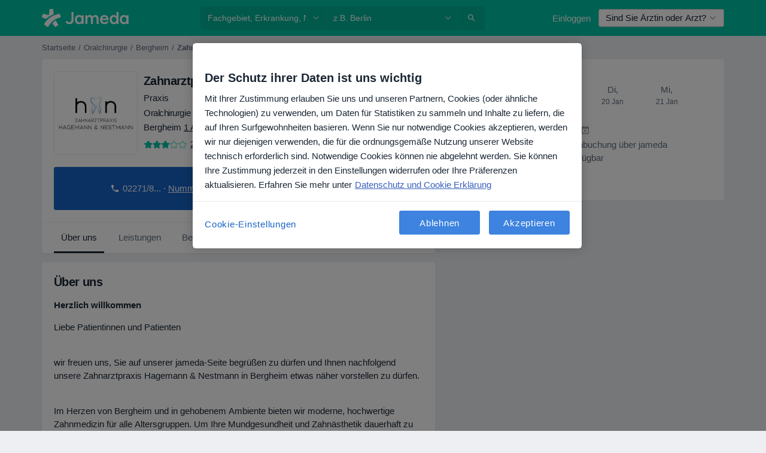

--- FILE ---
content_type: text/html; charset=UTF-8
request_url: https://www.jameda.de/gesundheitseinrichtungen/zahnarztpraxis-hagemann-und-nestmann
body_size: 56034
content:

<!DOCTYPE html>
<html lang="de" region="de" class="">
<head>
<!--
--------------------------------
We are looking for outstanding talent! Since you are interested in our code, maybe you are also interested in becoming part of our team.
We look forward to seeing you: https://docplanner.tech/careers
--------------------------------
-->
	
			<link rel="preconnect" href="//cookie-cdn.cookiepro.com"/>
		<link rel="preconnect" href="//platform.docplanner.com/"/>
		
		
		<link rel="preconnect" href="//s3-eu-west-1.amazonaws.com"/>
		<link rel="preconnect" href="//www.googletagmanager.com"/>
		<link rel="preconnect" href="//www.google-analytics.com"/>
		
			
			<link rel="preconnect" href="https://dev.visualwebsiteoptimizer.com" />
			<script type='text/javascript' id='vwoCode'>
				window._vwo_code || (function() {
					var account_id=772888,
						version=2.0,
						settings_tolerance=2000,
						hide_element='body',
						hide_element_style = 'opacity:0 !important;filter:alpha(opacity=0) !important;background:none !important',
						/* DO NOT EDIT BELOW THIS LINE */
						f=false,w=window,d=document,v=d.querySelector('#vwoCode'),cK='_vwo_'+account_id+'_settings',cc={};try{var c=JSON.parse(localStorage.getItem('_vwo_'+account_id+'_config'));cc=c&&typeof c==='object'?c:{}}catch(e){}var stT=cc.stT==='session'?w.sessionStorage:w.localStorage;code={use_existing_jquery:function(){return typeof use_existing_jquery!=='undefined'?use_existing_jquery:undefined},library_tolerance:function(){return typeof library_tolerance!=='undefined'?library_tolerance:undefined},settings_tolerance:function(){return cc.sT||settings_tolerance},hide_element_style:function(){return'{'+(cc.hES||hide_element_style)+'}'},hide_element:function(){return typeof cc.hE==='string'?cc.hE:hide_element},getVersion:function(){return version},finish:function(){if(!f){f=true;var e=d.getElementById('_vis_opt_path_hides');if(e)e.parentNode.removeChild(e)}},finished:function(){return f},load:function(e){var t=this.getSettings(),n=d.createElement('script'),i=this;if(t){n.textContent=t;d.getElementsByTagName('head')[0].appendChild(n);if(!w.VWO||VWO.caE){stT.removeItem(cK);i.load(e)}}else{n.fetchPriority='high';n.src=e;n.type='text/javascript';n.onerror=function(){_vwo_code.finish()};d.getElementsByTagName('head')[0].appendChild(n)}},getSettings:function(){try{var e=stT.getItem(cK);if(!e){return}e=JSON.parse(e);if(Date.now()>e.e){stT.removeItem(cK);return}return e.s}catch(e){return}},init:function(){if(d.URL.indexOf('__vwo_disable__')>-1)return;var e=this.settings_tolerance();w._vwo_settings_timer=setTimeout(function(){_vwo_code.finish();stT.removeItem(cK)},e);var t=d.currentScript,n=d.createElement('style'),i=this.hide_element(),r=t&&!t.async&&i?i+this.hide_element_style():'',c=d.getElementsByTagName('head')[0];n.setAttribute('id','_vis_opt_path_hides');v&&n.setAttribute('nonce',v.nonce);n.setAttribute('type','text/css');if(n.styleSheet)n.styleSheet.cssText=r;else n.appendChild(d.createTextNode(r));c.appendChild(n);this.load('https://dev.visualwebsiteoptimizer.com/j.php?a='+account_id+'&u='+encodeURIComponent(d.URL)+'&vn='+version)}};w._vwo_code=code;code.init();})();
			</script>
			
	
						<link rel="preload" href="//platform.docplanner.com/css/jade-dpuikitv3-ccf4255a.css" as="style"/>
					<link rel="preload" href="//platform.docplanner.com/css/jade-profile-facility-da0b3093.css" as="style"/>
					<link rel="preload" href="//platform.docplanner.com/css/jade-profile-facility-all-star-9d5691d2.css" as="style"/>
					<link rel="preload" href="//platform.docplanner.com/css/jade-profile-facility-premium-f1461b7c.css" as="style"/>
					<link rel="preload" href="//platform.docplanner.com/css/jade-profile-facility-basic-3a7fc81c.css" as="style"/>
		
		
						<link rel="preload" href="//www.googletagmanager.com/gtm.js?id=GTM-PZ83PG" as="script"/>
			<link rel="preload" href="//www.google-analytics.com/analytics.js" as="script"/>
			
	<meta charset="utf-8"/>
	<title>Zahnarztpraxis Hagemann und Nestmann | jameda</title>

			
	  <script
    src="//cookie-cdn.cookiepro.com/consent/21b375fb-a91d-42dc-a89e-511ff2f61bae/otSDKStub.js?v=202211201558"
    data-id="onetrust-script"
    data-language="de"
    type="text/javascript"
    charset="UTF-8"
    data-domain-script="21b375fb-a91d-42dc-a89e-511ff2f61bae"
  ></script>

<script type="text/javascript">
  function OptanonWrapper() {
	    }
</script>
	
	<link rel="search" type="application/opensearchdescription+xml" title="www.jameda.de" href="https://www.jameda.de/opensearch">

			<meta name="description" content="Lesen Sie alle Erfahrungsberichte über Zahnarztpraxis Hagemann und Nestmann ✓ Vereinbaren Sie einen Termin bei Zahnarztpraxis Hagemann und Nestmann"/>
	<meta name="robots" content="index,follow"/>
	<meta property="fb:page_id" content="122601654502559"/>
	
		
				<link rel="canonical" href="https://www.jameda.de/gesundheitseinrichtungen/zahnarztpraxis-hagemann-und-nestmann"/>
	
				
<meta property="og:image" content="//platform.docplanner.com/img/de/open-graph/og-v0.png" />
	
					
<script type="text/javascript">
	var ZLApp = {
		'APICredentials': {},

		'AppConfig': {},
		'Roles' : {
      'IS_CALL_CENTER_AGENT': false,
			'IS_ZLWORKER' : false,
			'IS_CUSTOMER_CARE' : false,
			'IS_DOCTOR': false,
			'IS_FACILITY': false		},

		'Routes' : {},

		'Storage' : {
			session: sessionStorage,
			local: localStorage
		},

		'Modules': {
			CalendarEditionPage : function() {},
			AlgoliaIndexes : {},
			MapsLoader : {}
		},

		'Experiments': {},

		'pushGAEvent': function(options) {
			$(document).ready(function() {
				// Universal Google Analytics Events

				var layerData = $.extend({
					'event': 'gaTriggerEvent',
					'gaEventCategory': options[0],
					'gaEventAction': options[1],
					'gaEventLabel': options[2],
					'gaEventInteraction': options[4]
				}, options[5]);

				dataLayer.push(layerData);
			});
		},
    'pushHSEvent': function(eventValue) {
		  if (window._hsq && _hsq.push) {
				_hsq.push(["trackEvent", eventValue]);
			}
		},
		"Routing" : {
			"generate" : function(name, object) {
				return ZLApp.NativeRouting.generate(name, object);
			}
		},
		'setStorage': function(type, key, value) {
			try {
				var storage = this.Storage[type];

				storage.setItem( key, JSON.stringify(value) );

				return true;
			} catch (exception) {
				return false;
			}
		},
		'getStorage': function(type, key) {
			try {
				var storage = this.Storage[type];

				if (storage && storage.getItem(key) !== undefined && storage.hasOwnProperty(key) === true) {
					return JSON.parse(storage.getItem(key));
				} else {
					return undefined;
				}
			} catch (exception) {
				return undefined;
			}
		},
		'clearStorage': function(type, key) {
			try {
				var storage = this.Storage[type];
				storage.removeItem( key );
				return true;
			} catch (exception) {
				return false;
			}
		},
	};

	// Object container for old stuff
	window.ZL = {};
</script>


<script type="text/javascript">
	ZLApp.CrmConfig = {
		DEFAULT_CURRENCY_CODE: 'EUR',
		DEFAULT_VAT_RATE: 19,
		WITH_ZEROS: false,
		PRICE_TYPE: 'net',
		WEBSOCKET_DOMAIN: 'ws.jameda.de',
		WEBSOCKET_TOKEN: '2c595f7e-ef38-492e-b088-73e553cf86dd',
	};
</script>




<script>
	ZLApp.Const = {
		'AJAX_ROOT_ROUTE': 'www.jameda.de',
		'ALGOLIA_API_KEY': '189da7b805744e97ef09dea8dbe7e35f',
		'ALGOLIA_APP_ID': 'docplanner',
		'ALGOLIA_PREFIX': '',
		'ALGOLIA_SUFFIX': '',
		'TESTING_NAME': '',
		'BASE_DOMAIN': 'jameda.de',
		'BOOKING_APP_BOOK_VISIT': 'einen-termin-vereinbaren',
		'BOOKING_APP_BOOK_VISIT_SLOTS': 'datum-auswaehlen',
		'BOOKING_SOURCE_ENABLED': false,
		'BREAKPOINTS': {
			'SCREEN_LG_MIN': 1200,
			'SCREEN_MD_MAX': 1199,
			'SCREEN_MD_MIN': 992,
			'SCREEN_SM_MAX': 991,
			'SCREEN_SM_MIN': 768,
			'SCREEN_XS_MAX': 767,
		},
		'RECAPTCHA_SITE_KEY': '6LeFMn4hAAAAAG4UIDsLlvAqzMLgjL_VrErMEEpj',
		'COVID_TEST_ID': '',
		'FLU_VACCINATION_ID': '',
		'CURRENCY': '0 - 0 €',
		'CURRENT_COUNTRY_NAME': 'Deutschland',
		'CURRENT_COUNTRY_PHONE_PREFIX': '+49',
		'CURRENT_ROUTE': 'route_facility_profile',
		'DOCTOR_REGISTRATION_WITHOUT_VERIFICATION': true,
		'DOMAIN': 'www.jameda.de',
		'DWH_STATISTICS_URL': 'https://dwh-statistics.jameda.de',
		'EVENT_TRACKER_URL': 'https://event-tracker.docplanner.com',
		'FACEBOOK_FANPAGE_URL': '',
		'FACEBOOK_LOCALE': 'de_DE',
		'FACILITY_URL': 'https://www.jameda.de/gesundheitseinrichtungen/__urlname__',
		'FIRST_SOCIAL_LOGIN':  false ,
		'GEOCODER_DOMAIN': 'geocoder.jameda.de',
		'GOOGLE_API_KEY': 'AIzaSyAPEkgzgNuQ7h-PLlGo4YqglJ0Ht9RIiPk',
		'GOOGLE_APP_ID': '41530118218-387vkoa2vk2ftqiou970idttc7l4n0ra.apps.googleusercontent.com',
		'GOOGLE_ONE_TAP_REDIRECT_URL': 'https://www.jameda.de/social-connect/de_sso?_redirect=https%3A//www.jameda.de/gesundheitseinrichtungen/zahnarztpraxis-hagemann-und-nestmann',
		'HAS_UNIFIED_NAVIGATION': false,
		'HUBSPOT_ECOMMERCE_CONTACT': '',
		'HUBSPOT_ID': '442271',
		'ISO_LOCALE': 'de',
		'IS_LOGGED': false,
		'IS_LOGGED_DOCTOR': false,
		'IS_LOGGED_FACILITY_MANAGER': false,
		'IS_PATIENT_APP': false,
		'IS_PHONE': false,
		'IS_STAGING': false,
		'LANGUAGE_CODE': 'de_DE',
		'LOADER_IMAGE': '<p class="loader"><img src="//platform.docplanner.com/img/general/user-interface/loader-ready-white.gif?1799301098" alt=""/></p>',
		'LOADER_URL': "//platform.docplanner.com/img/general/user-interface/loader-ready-white.gif?1799301098",
		'LOCALE': 'de',
		'MARKETING_CONSENT_IS_INFO': false,
		'MARKETING_CONSENT_PRECHECKED': false,
		'FACILITY_MARKETING_CONSENT_PRECHECKED': false,
		'MIN_QUESTION_CHARACTERS': 50,
		'PAGE_TYPE': 'clinic_profile',
		'PATIENT_APP_VERSION': '',
		'PATIENT_REQUEST_BASE_URL': 'https://patient-request.jameda.de',
		'PLATFORM_LINK': '//platform.docplanner.com/',
		'POST_CODE_MASK': '99999',
		'PROTOCOL': 'https',
		'REFERER': '',
		'SAAS_BASE_DOMAIN': 'docplanner.jameda.de',
		'SAAS_MANAGEMENT_WIDGET_DOMAIN': 'booking-management.jameda.de',
		'SEARCH_PATH': "https:\/\/www.jameda.de\/suchen",
		'SITE_LANG': 'de',
		'SITE_NAME': 'jameda',
		'SSO_DOMAIN': 'l.jameda.de',
		'SSO_SOCIAL_CONNECT': 'https://www.jameda.de/social-connect/de_sso?_redirect=',
		'SSO_SOCIAL_CONNECT_REDIRECT_URL': 'https://www.jameda.de/social-connect/de_sso?_redirect=https%3A//www.jameda.de/gesundheitseinrichtungen/zahnarztpraxis-hagemann-und-nestmann',
		'TERMS_URL': 'https://www.jameda.de/allgemeine-geschaeftsbedingungen',
		'TIMEZONE': '+01:00',
		'UPPERCASE_RATIO_ON_OPINIONS': 50,
		'USER_ID': null,
		'VISIT_URL': '',
		'WIDGETS_APP_URL': 'widgets.jameda.de',
		'SEARCH_APP_URL': 'https://search.jameda.de',
		'PSYCHOTHERAPIST_SPECIALIZATION_ID': "",
		'PSYCHOLOGY_SPECIALIZATION_ID': 60,
		'DOCTOR_CALENDAR_WIDGET_WITH_FILTERS_ENABLED': true,
		'USE_FULL_LIST_OF_INSURANCES_IN_CALENDAR_WIDGET': true,
	};

	ZLApp.isRoute = function(route) {
		if (Array.isArray(route)) {
			return route.indexOf(this.Const.CURRENT_ROUTE) > -1;
		}

		return this.Const.CURRENT_ROUTE === route;
	};
</script>


																																																																																																																																																																																																																					
<script>
	ZLApp.Gate = {"GATE_ADDRESS_EDITION_CUSTOM_REFUND_POLICY":true,"GATE_ADDRESS_ONLINE_CONSULTATION":true,"GATE_ADMIN_CHAT_GDPR":true,"GATE_BOOKING_INSURANCE":true,"GATE_BOOKING_DIRECT_INSURANCE":true,"GATE_SHOW_DISABLED_FACILITY_WIDGET":true,"GATE_AGENDA_NON_DOCTORS_FRONTEND_TEST":false,"GATE_CALENDAR_NOTIFICATION_FIND_OTHER_DOCTOR":true,"GATE_CHECK_YOUR_INSURANCE":false,"GATE_CONTEXTUAL_SEARCH_AT_HOMEPAGE":true,"GATE_COOKIE_CONSENT":true,"GATE_COVID_TEST_SEARCH":false,"GATE_FLU_VACCINATION_SEARCH":false,"GATE_CRM_ECOMMERCE_BLACK_FRIDAY":false,"GATE_CRM_ECOMMERCE_BOLETO":false,"GATE_CRM_ECOMMERCE_IBAN":true,"GATE_CRM_ECOMMERCE_IYZICO_ONE_TIME":false,"GATE_CRM_ECOMMERCE_PAYMENTS_TESTIMONIALS":false,"GATE_CRM_ECOMMERCE_PIX":false,"GATE_CRM_ECOMMERCE_PSE":false,"GATE_CRM_ECOMMERCE_SERVIPAG":false,"GATE_CRM_ECOMMERCE_SHOW_CPL_PRICING_DETAILS":false,"GATE_CRM_ECOMMERCE_WEBSITE":false,"GATE_CRM_ECOMMERCE_WEB_PAY":false,"GATE_CRM_ECOMMERCE_HIDE_PACKAGING_LANDING_CONTACT_FORM":false,"GATE_CRM_ECOMMERCE_TERMS_DETAILS":false,"GATE_CRM_IYZICO":false,"GATE_CRM_PAYU":false,"GATE_CRM_USE_SCA_AUTHENTICATION_FLOW":true,"GATE_CRM_USE_SCA_AUTHENTICATION_FLOW_SELECTIVE_BINS":false,"GATE_CRM_REFERRAL_PROGRAM_URL_REDESIGN":false,"GATE_DIRECT_INSURANCES":true,"GATE_DOCTOR_CALENDAR_FILTERS":true,"GATE_DOCTOR_LICENSE_NUMBER":false,"GATE_DOCTOR_PROFILE_TOP_BANNER_TOUCHPOINT":true,"GATE_DOCTOR_REGISTRATION_EMAIL_CONFIRMATION":false,"GATE_DOCTOR_STATISTICS_VIDEO":true,"GATE_OPENING_HOURS":true,"GATE_ECOMMERCE_PREMIUM_LANDING_MODAL":false,"GATE_ECOMMERCE_PREMIUM_LANDING_MODAL_MARKETING":false,"GATE_ECOMMERCE_PRICING_WEBSITE_ON_DEFAULT":false,"GATE_ECOMMERCE_WEBSITE_TOGGLE_ADDITIONAL_TEXT":true,"GATE_ECOMMERCE_THANK_YOU_PAGE_NEW_ONBOARDING_WIZARD":true,"GATE_ECOMMERCE_UNPAID_INVOICES_MODAL":false,"GATE_PRELOAD_GTM":true,"GATE_ENABLE_LICENSE_NUMBER_VERIFICATION":false,"GATE_FACILITY_CALENDAR_SERVICE_STEP":true,"GATE_FACILITY_CALENDAR_SORT_BY_NAME":false,"GATE_FACILITY_PROFILE_TOP_BANNER_TOUCHPOINT":true,"GATE_FACILITY_REGISTRATION":true,"GATE_FACILITY_REGISTRATION_EMAIL_CONFIRMATION":false,"GATE_FACILITY_SERVICES_TABLE":true,"GATE_REFACTORED_FACILITY_ITEM_ABOUT":true,"GATE_FIND_ANOTHER_SPECIALIST_WHEN_NO_AVAILABILITY":false,"GATE_GDPR_MARKETING_CONSENT_MANDATORY":true,"GATE_GDPR_REGISTRATION_INFORMATION":false,"GATE_GENERAL_MARKETING_AGREEMENT":false,"GATE_GOOGLE_ONE_TAP_LOGIN":false,"GATE_HIDE_NEARBY_DOCTORS_ON_NON_COMMERCIAL_PROFILE":true,"GATE_HIDE_PRICES_FOR_PATIENTS_WITH_INSURANCE":false,"GATE_HOMEPAGE_PATIENT_APP_BANNER":true,"GATE_HUBSPOT":true,"GATE_INSURANCE_PLANS":false,"GATE_LOCATION_DETAILS":true,"GATE_MODERATION_DOCTOR_ITEM_REQUIRED":false,"GATE_MODERATION_DOCTOR_ITEM_SPECIALIZATION":false,"GATE_MODERATION_DOCTOR_SPECIALIZATION":true,"GATE_MODERATION_EDIT_OPINION_BY_MODERATOR":true,"GATE_MODERATION_OPINION_TRUST_SCORE_DISPLAY":true,"GATE_MODERATION_AUTOMODERATOR_PARAMS_BUTTON_DISPLAY":true,"GATE_MODERATION_PANEL_DOCTOR_NEW_BY_SELF":false,"GATE_MODERATION_SPECIALIZATION_DOCUMENT_VERIFICATION":true,"GATE_NEW_SEARCH_DISTRICT_FILTERS":false,"GATE_NEW_SEARCH_FORCE_DOCTORS_ON_LANDING_PAGES":false,"GATE_NEW_SEARCH_ONLINE_CONSULTATION_BANNER":false,"GATE_NEW_SEARCH_PATIENT_APP_BANNER":true,"GATE_ONLINE_CONSULTATION_CALENDAR_PAYMENT_TIP":true,"GATE_ONLINE_LANDING_REAL_TESTIMONIALS":true,"GATE_OPINIONS_NEW_FLOW_SAMPLE_OPINIONS":false,"GATE_OPINIONS_NEW_FLOW_REQUIRE_LOGIN_JUST_BEFORE_SUBMIT":true,"GATE_OPINION_SIGNATURE_HIDE":true,"GATE_OPINION_SORTING_SHOW":false,"GATE_PB_DECIMAL_PART_IN_PRICES":true,"GATE_ENABLE_ALL_PATIENT_APP_BANNER":true,"GATE_ENABLE_BROWSER_CHAT_PATIENT_APP_BANNER":true,"GATE_QA_PATIENT_APP_BANNER":true,"GATE_USE_NEW_MESSENGER_APP":true,"GATE_CHAT_ENABLE_NEW_ON_LOAD_BANNER":false,"GATE_CHAT_ENABLE_NEW_ON_LOAD_CONFIRMATION_BANNER":false,"GATE_DEEPLINK_SEND_DIRECT_REGISTRATION_TRACKING":true,"GATE_DLP_VWO_EXPERIMENT_ENABLED":false,"GATE_ENABLE_DLP_SURVEY":false,"GATE_Q_AND_A":true,"GATE_Q_AND_A_ALLOW_PRIVATE_QUESTIONS":false,"GATE_Q_AND_A_ANSWER_MODERATION":false,"GATE_Q_AND_A_PRIVATE_QUESTIONS_PANEL_VUE":false,"GATE_RECURRING_CREDIT_CARD_PAYMENT":true,"GATE_SAVE_DOCTOR_PROFILE":true,"GATE_SAVE_DOCTOR_PROFILE_NON_LOGGED":true,"GATE_SENTRY_JS":true,"GATE_DATADOG_RUM_JS":true,"GATE_SENTRY_PERFORMANCE_TRACING":true,"GATE_SEO_ENABLE_NEW_DOCTOR_HOMEPAGE_SECTION":false,"GATE_SHOW_ADDRESS_FACILITY_WARNING":true,"GATE_SHOW_DOCTOR_PROFILE_EDITION_DESCRIPTION":true,"GATE_HIDE_REQUEST_SERVICES":false,"GATE_SHOW_GDPR_CHECKBOX":false,"GATE_SHOW_PHONE_ON_NON_COMMERCIAL_DOCTORS":true,"GATE_SLOT_RELEASED":true,"GATE_STRONG_PASSWORD_VALIDATOR":true,"GATE_TIMEZONE_ONLINE_CONSULTATION":false,"GATE_TURKISH_LAW_COMPLIANCE":false,"GATE_USER_REGISTRATION_EMAIL_CONFIRMATION":false,"GATE_VUE_LOCATION_AUTOCOMPLETE_LOGS":false,"GATE_VUE_WIDGETS":true,"GATE_WEBSOCKETS":true,"GATE_MODERATION_SPECIALIZATION_DOCUMENT_VERIFICATION_SENT_EMAIL":false,"GATE_TEST_ACCOUNTS_DASHBOARD_FACILITY_ACCOUNTS_TOGGLE":true,"GATE_OPINION_ACTIVATION_AND_EMAIL_VERIFICATION_VIA_EMAIL":false,"GATE_RECAPTCHA_ENTERPRISE_OPINIONS_FLOW":true,"GATE_OPINIONS_REMOVE_OTHER_FROM_LOCATION_DROPDOWN":true,"GATE_ECOMMERCE_USE_IFRAME":true,"GATE_DOCTOR_REGISTRATION_MODERATION_PANEL":true,"GATE_CRM_FIRST_CLASS_ECOMMERCE_PROMOTION":false,"GATE_OPINIONS_FOR_FACILITIES":false,"GATE_UNSUBSCRIBE_SMS_FOOTER":true,"GATE_OPINIONS_FACILITY_DOCTOR_DROPDOWN":false,"GATE_OPINIONS_FACILITY_ADDRESSES_DROPDOWN":false,"GATE_PATIENT_REQUEST_BUTTON":true,"GATE_ENABLE_PATIENT_REQUEST_WEBVIEW":false,"GATE_USE_NEW_PATIENT_REQUEST_PAGE":false,"GATE_PATIENT_REQUEST_VERIFICATION_STEP":false,"GATE_DOCTOR_OUT_OF_OFFICE":false,"GATE_GET_DOCTOR_CERTIFICATE":false,"GATE_CRM_ECOMMERCE_PACKAGING_LANDING":true,"GATE_CRM_ECOMMERCE_PACKAGING_LANDING_HIDE_ICONS":true,"GATE_CRM_ECOMMERCE_CUSTOMER_SUPPORT_SECTION":true,"GATE_REQUEST_PROFILE_CHANGES_WITH_TEXT_BOX":true,"GATE_FETCH_CUSTOMER_DATA_BY_TAX_NUMBER":false,"GATE_ECOMMERCE_ACCEPT_COMPANY_GMB":false,"GATE_CRM_CUSTOMER_TAX_NUMBER_NOT_REQUIRED":true,"GATE_BULK_OBJECT_VERIFICATION":true,"GATE_USER_TOOL_V2":true,"GATE_BANNER_REDIRECT_TO_LISTING":true,"GATE_SHOULD_CHECK_BOOKABLE_SERVICES_ON_FACILITY_PROFILE":false,"GATE_SHOULD_CHECK_BOOKABLE_DOCTORS_ON_FACILITY_PROFILE":false,"GATE_NEW_SEARCH_HIDE_DOCTOR_SERVICES":true,"GATE_SHOW_PRICE_INCREASE_MODAL":false,"GATE_OPINIONS_ABUSE_REPORT_VIA_EMAIL_POSSIBLE":true,"GATE_TRUST_BANNER_CERTIFICATES_PL":false,"GATE_USE_TEST_COOKIEPRO":false,"GATE_CHAT_SEND_HEALTH_PROFILE_BUTTON":false,"GATE_DOCTOR_SPECIALIZATION_IN_PROGRESS":false,"GATE_PATIENT_APP_EVENT_INTERCEPTOR":true,"GATE_DP_SPACES_HEADER":false,"GATE_CRM_ECOMMERCE_PACKAGING_LANDING_FUTURE_PRICINGS":false,"GATE_DE_SEARCH_FILTER_SLOTS_BY_INSURANCE_PROVIDER":false,"GATE_ENABLE_EFR_DEEPLINK_PARAM":true,"GATE_ENABLE_UNLEASH_FOR_DLP":true,"GATE_ENABLE_UNLEASH_CACHING_FOR_DLP":false,"GATE_VISIBILITY_SPACE_PROMO_MATERIALS_PAGE":true,"GATE_FACILITY_PROFILE_PRICE_RANGES":true,"GATE_VISIBILITY_SPACE_FIRST_CLASS_PAGE":true,"GATE_FACILITY_PROFILE_GROUP_SERVICES_BY_DESCRIPTION":true,"GATE_OPINION_VERIFIED_BY_PAYMENT":true,"GATE_OPINION_MERGED_VERIFICATION_BADGES_FRONTEND":true,"GATE_NEW_DOCTOR_REGISTRATION_FLOW":false,"GATE_PRE_REGISTER_STEP":false,"GATE_DOCTOR_WELCOME_MODAL":false,"GATE_Q_AND_A_PATIENT_PANEL_SHOW_ALL":true,"GATE_SEARCH_MED24_BANNER":false,"GATE_DOCTOR_DASHBOARD":false,"GATE_NEW_SERVICES_SECTION_WITH_CUSTOM_NAMES":false,"GATE_SAAS_FOR_FREEMIUM":false,"GATE_FIRST_CLASS_LANDING_PAGE_MODALITIES":false,"GATE_CALENDAR_REQUEST_PHONE_NUMBER":false,"GATE_SHOW_ASK_FOR_CALENDAR_MODAL":false,"GATE_GOOGLE_ONE_TAP_LOGIN_MOVED_FROM_GTM":true,"GATE_SHOW_STATISTICS_ICON":true,"GATE_DOCTOR_DASHBOARD_CALENDAR_REQUESTS":false,"GATE_ENABLE_SAAS_INSURANCE_CONFIGURATION":false,"GATE_SHOW_NEAR_ME":true,"GATE_OOPS_WIDGET":true,"GATE_FACILITY_PROFILE_MERGE_SERVICES_FOR_MULTIPLE_SPECS":true,"GATE_CRM_SHOW_ECOMMERCE_SECURE_PAYMENT_TEXT":false,"GATE_DOCTOR_PROFILE_EDITION_GENDER_ALLOW_OTHER":true,"GATE_ENABLE_ADDITIONAL_ONLINE_RESULTS_EXPERIMENT":true,"GATE_ENABLE_RADIUS_SEARCH_RESULTS_EXTENSION":true,"GATE_CRM_SHOW_ECOMMERCE_NOA_TERMS_2":false,"GATE_PHARMACIES_SEARCH":false,"GATE_SEARCH_ASSISTANT_EXPERIMENT_AUTO_SHOW":false,"GATE_SEARCH_ASSISTANT_BANNER_EXPERIMENT":false,"GATE_SEARCH_ASSISTANT_EXPERIMENT_SA_FROM_AUTOCOMPLETE":false,"GATE_VISIBILITY_EXPERIMENT":false,"GATE_BOOKING_PUBLIC_INSURANCE_FLOW_FRONTEND":false,"GATE_SEARCH_INSURANCE_LISTINGS_FILTER_PROCESSING":false,"GATE_MARKETPLACE_PAYMENTS_BNPL_RESCHEDULES":false,"GATE_VISIBILITY_ADDRESS_EDITOR_VALIDATION_DOCTOR":true,"GATE_VISIBILITY_ADDRESS_EDITOR_VALIDATION_FACILITY":true,"GATE_DOCTOR_NEW_MODERATION_NEW_ENDPOINT":true,"GATE_PB_INSURANCES_AVAILABILITY_SEARCH":false,"GATE_VISIBILITY_SA_HIDE_LIVE_LOCATION_QUESTION":false,"GATE_PB_AB_TEST_AVAILABILITY_CALENDAR":false,"GATE_CRM_NOA_PROMO_BLACK_FRIDAY":false,"GATE_CRM_NOA_PROMO_BLACK_FRIDAY_PRICE_INFO":false,"GATE_DOCTOR_REGISTRATION_LICENSE_REQUIRED_BY_SPECIALIZATION":false,"GATE_SUPPORT_DOCUMENT_UPLOAD_WITH_LICENSE_NUMBER":false,"GATE_ADDRESS_EDITOR_STREET_NUMBER_NOT_MANDATORY":false,"GATE_VISIBILITY_FC_PAGE_BLACK_FRIDAY_PROMO":false,"GATE_KEEP_DOCTOR_LICENSE_NUMBER_HIDDEN_IN_PROFILE":false,"GATE_DOCTOR_REGISTRATION_LICENSE_NUMBER_PAGE":false,"GATE_DOCTOR_REGISTRATION_VALUE_PROPOSITION_ASIDE":false,"GATE_ADDRESS_EDITOR_ZIP_CODE_NOT_MANDATORY":false};

	ZLApp.isGranted = function(gate) {
		return this.Gate[gate];
	};
</script>


	<script>
		ZLApp.Lang = {
						"@Disease": "erkrankung",
			"@List": "liste",
			"@Map": "landkarte",
			"abandoned_cart_button": "Termin buchen",
			"abandoned_cart_description": "Um einen Termin erfolgreich zu buchen, m\u00fcssen Sie den Buchungsprozess abschlie\u00dfen.",
			"abandoned_cart_header": "Ihr Termin wurde noch nicht gebucht",
			"add": "Hinzuf\u00fcgen",
			"add_patient": "Patient:in hinzuf\u00fcgen",
			"address": "Adresse",
			"addresses_with_no_online_booking": "Adressen ohne Online-Terminbuchung (%{count})",
			"advance_schedule_calendar_address": "Adresse .",
			"agenda_visit_manage_cancel_visit_modal": "Ihr Termin wurde storniert.",
			"agenda_visit_manage_confirm_visit_modal": "Dankesch\u00f6n! Bitte kommen Sie p\u00fcnktlich.",
			"are_you_sure": "Sind Sie sicher?",
			"autocomplete_disease": "Erkrankung",
			"autocomplete_loading": "Ihre Suche wird ausgef\u00fchrt",
			"autocomplete_search_empty": "Wonach suchen Sie?",
			"autocomplete_search_prefix": "Suche",
			"autocomplete_specialization": "Fachgebiet",
			"booking_sms_conf_after_resend_hint": "Wir haben Ihnen gerade eine weitere SMS geschickt! Diesmal sollten Sie sie in weniger als 2 Minuten erhalten.",
			"brand_doctors": "Behandler:innen ",
			"calendar_placeholder_title": "Termin buchen",
			"call": "Rufen Sie uns an",
			"cancel": "Abbrechen",
			"changes_sent_to_moderation": "Die \u00c4nderungen wurden an unsere Moderatoren gesendet. Der Inhalt vor der \u00c4nderung wird nicht sichtbar sein, bis der Moderationsprozess abgeschlossen ist.",
			"chat_error_message": "Bitte aktualisieren Sie die Seite, um die neuesten Nachrichten zu sehen.",
			"check_other_calendars": "Adressen mit Kalender anzeigen",
			"clinics_autocomplete": "  ",
			"close": "Schlie\u00dfen",
			"comment_should_not_capitalize": "Kommentare sollten nicht in Gro\u00dfbuchstaben geschrieben werden",
			"comment_to_short": "Ihr Erfahrungsbericht sollte mindestens %minCharacters% Zeichen lang sein. Derzeit ist sie %currentCount% Zeichen lang.",
			"common_refresh": "Neu laden",
			"components.question.doctor.book": "Buchen Sie einen Termin",
			"confirm_when_slot_remove": "M\u00f6chten Sie diesen freien Termin wirklich streichen?",
			"congratulations_reminders_set": "Herzlichen Gl\u00fcckwunsch! Die Erinnerung ist eingestellt.",
			"currency_suffix": "%{currency_code} \u20ac",
			"disable": "deaktivieren",
			"doctor_all_addresses": "Praxen (%{count})",
			"doctor_all_addresses_one": "Praxis",
			"doctor_autocomplete": "  ",
			"doctor_edition_facility_type_header": "Art des Standorts",
			"doctor_edition_online_office_name": "Name der Online-Praxis",
			"doctor_opinions_show_opinions": "Patientenerfahrungen anzeigen",
			"doctor_profile_add_opinion": "Erfahrungsbericht hinzuf\u00fcgen",
			"doctor_service": "Leistung",
			"doctor_verificated_successfully": "%doctorName% hat einen verifizierten Zugang auf jameda.",
			"doctor_with_calendar": "Keine Termine",
			"edit": "Bearbeiten",
			"edit_visit_patient": "Patientendaten bearbeiten",
			"enable": "aktivieren",
			"errorTryLater": "Es ist ein Fehler aufgetreten. Versuchen Sie es sp\u00e4ter noch einmal.",
			"error_while_uploading_photos": "Unser Server hat Probleme mit der Verarbeitung Ihrer Fotos. Bitte versuchen Sie, die Gr\u00f6\u00dfe der Fotos zu verringern oder laden Sie sie einzeln hoch.",
			"expand_map": "Karte vergr\u00f6\u00dfern",
			"facility": "Gesundheitseinrichtung",
			"facility_listing_context_alert": "Ein Wechsel des Fachgebiets, der Adresse oder des Arztes bzw. der \u00c4rztin kann dazu f\u00fchren, dass die von Ihnen gew\u00e4hlte Leistung nicht mehr verf\u00fcgbar ist oder nicht von Ihrer Versicherung \u00fcbernommen wird.",
			"facility_name_plaxeholder": "z. B. Krankenhaus Berlin",
			"fieldNotEmpty": "Dieses Feld darf nicht leer sein",
			"filter_info_box": "Verwenden Sie Filter, um die passendsten \u00c4rzte bzw.\u00c4rztinnen und medizinischen Zentren zu finden.",
			"finish": "Beenden",
			"forward": "Weiter",
			"from": "Von",
			"generic-book-appointment": "Termin buchen",
			"google_calendar_cancel_sync_text": "Sind Sie sicher, dass Sie die Synchronisierung abbrechen m\u00f6chten?",
			"import_address_name": "Name der Praxis",
			"incorrect_date": "Falsches Datum!",
			"insurance_box_title": "Hallo, suchen Sie \u00c4rzt:innen die eine bestimmte Versicherung akzeptieren? Pr\u00fcfen Sie unsere Optionen",
			"internal_number_warning": "Sobald die Verbindung hergestellt ist, geben Sie bitte die folgende interne Nummer ein:",
			"less": "weniger",
			"link_doctor_to_clinic.choose_clinic.placeholder": "Tippen Sie, um Ihren Eintrag zu finden",
			"link_doctor_to_clinic.choose_clinic.title": "W\u00e4hlen Sie den Eintrag, an dem Sie arbeiten",
			"loadingWait": "Wird geladen. Bitte warten...",
			"map": "Zu Google Maps",
			"map_empty_state_CTA": "Verschieben oder vergr\u00f6\u00dfern Sie die Karte, um Ergebnisse zu finden",
			"map_empty_state_copy_generic": "Keine Fach\u00e4rzt:innen in der N\u00e4he",
			"map_empty_state_copy_spec": "Keine %dentists% in der N\u00e4he",
			"map_search": "In diesem Kartenausschnitt suchen",
			"map_test_modal_CTA": "Zur\u00fcck zur Arztliste",
			"map_test_modal_text": "Wir arbeiten an der neuen Karte und werden sie bald online stellen.",
			"map_test_modal_text_headline": "Im Aufbau.",
			"mobile_sign_as": "Unterschreiben als",
			"mobile_specialization": "Fachgebiet",
			"mobile_visit_try_again": "Erneut versuchen",
			"more": "mehr",
			"move_visit": "Termin verschieben",
			"no": "Nein",
			"no_calendar_in_your_location": "Dieser Arzt bzw. diese \u00c4rztin bietet f\u00fcr diesen Standort keine Online-Terminvereinbarung an.",
			"no_open_slots": "Keine Termine verf\u00fcgbar",
			"no_results_for": "Keine Suchergebnisse f\u00fcr",
			"no_slots_facility_cta": "Profil anzeigen",
			"no_slots_facility_info": "Keine Online-Terminbuchung \u00fcber jameda verf\u00fcgbar",
			"online_consultation_doc_card_label": "Bietet Videosprechstunden an",
			"pagination_next": "Weiter",
			"pagination_previous": "Zur\u00fcck",
			"panel_delete-me-modal_no": "Nein, Konto behalten",
			"panel_delete-me-modal_yes": "Konto l\u00f6schen",
			"patient_visit_cancel_modal_confirm": "Sind Sie sicher, dass Sie diesen Termin absagen m\u00f6chten?",
			"patients_marketing_consent_modal_cta_no": "Nein, danke",
			"patients_marketing_consent_modal_cta_yes": "Ja, ich m\u00f6chte Aktuelles von jameda erhalten",
			"patients_marketing_consent_modal_desc": "Erhalten Sie aktuelle Informationen \u00fcber unsere neuen Funktionen. Auf diese Weise k\u00f6nnen Sie jameda optimal nutzen, um sich um Ihre Gesundheit und die Ihrer Angeh\u00f6rigen zu k\u00fcmmern.",
			"patients_marketing_consent_modal_legal_txt": "Um Sie \u00fcber die Neuigkeiten von jameda informieren zu k\u00f6nnen, ben\u00f6tigen wir Ihre Zustimmung. Sie k\u00f6nnen diese jederzeit widerrufen.",
			"patients_marketing_consent_modal_legal_txt_learn_more": "Weitere Informationen finden Sie in unseren Datenschutzbestimmungen.",
			"patients_marketing_consent_modal_legal_txt_tooltip": "Um Ihnen die bestm\u00f6gliche Nutzung von jameda zu erm\u00f6glichen, ben\u00f6tigen wir Ihre Zustimmung.Sie k\u00f6nnen Ihre Zustimmung jederzeit widerrufen. <a href=\"https:\/\/www.jameda.de\/datenschutz\">Erfahren Sie mehr \u00fcber unsere Datenschutzbestimmungen.<\/a>          ",
			"patients_marketing_consent_modal_title": "Erfahren Sie es als Erste:r",
			"price_from": "ab %price%",
			"provide_visit_location": "Der Ort des Termins ist erforderlich",
			"qna_question_delete_confirm": "Sind Sie sicher, dass Sie diese Frage l\u00f6schen m\u00f6chten?",
			"rate_error": "Um eine Patientenerfahrung hinzuf\u00fcgen zu k\u00f6nnen, m\u00fcssen Sie \"Erfahrungsbericht verfassen\" ausw\u00e4hlen",
			"registration.facility.user_position.doctor": "Arzt \/ \u00c4rztin",
			"reminder_removed": "Die Erinnerung wurde entfernt",
			"remove_slot_error_message": "Wir konnten den freien Termin nicht l\u00f6schen",
			"removing": "Entfernen von",
			"reset_filters": "Zur\u00fccksetzen",
			"saving": "Wird gespeichert...",
			"search_all_filters": "alle Filter",
			"search_calendar_missing": "Keine Online-Terminbuchung \u00fcber jameda verf\u00fcgbar",
			"search_doctors": "\u00c4rzt:innen suchen",
			"search_error_no_location": "Der Standort des\/der Benutzer:in konnte nicht ermittelt werden",
			"search_filter_calendar": "Online-Terminbuchung",
			"search_filter_calendar_description": "Nur Ergebnisse mit Online-Terminbuchung anzeigen",
			"search_filter_clinics": "Gesundheitseinrichtungen",
			"search_filter_dates_per_date": "Datum des Termins",
			"search_filter_diseases": "Krankheiten",
			"search_filter_districts": "Stadtteile",
			"search_filter_doctors": "\u00c4rzt:innen und Heilberufler:innen",
			"search_filter_doctors_clinics": "Sowohl \u00c4rzt:innen als auch Gesundheitseinrichtungen",
			"search_filter_entity_type": "Art der Ergebnisse",
			"search_filter_insurances": "Versicherungen",
			"search_filter_kids_friendly": "Behandlung von Kindern und Jugendlichen",
			"search_filter_kids_friendly_description": "\u00c4rzt:innen, die sich um die Behandlung junger Patient:innen k\u00fcmmern",
			"search_filter_payment_methods": "Zahlungsarten",
			"search_filter_services": "Terminart",
			"search_filter_specializations": "Fachgebiete",
			"search_in_doctors": "Suche \"%{QUERY}\" in \u00c4rzt:innen und Heilberufler:innen",
			"search_in_facilities": "Suche \"%{QUERY}\" in Gesundheitsreinrichtungen",
			"search_see_profile": "Das Profil ansehen",
			"search_sort_by": "Sortierung",
			"search_sorter": "Sortieren",
			"search_sorter_availability": "Fr\u00fchestes verf\u00fcgbares Datum",
			"search_sorter_factor_based": "Empfohlen",
			"search_sorter_rating": "Nach den besten Patienten-Feedbacks",
			"search_sorter_recommended": "Nach Relevanz",
			"search_whole_website": "Suche nach \"%phrase%\" auf der gesamten Website",
			"selectService": "W\u00e4hlen Sie eine Terminart",
			"selectSpecialization": "Fachgebiet ausw\u00e4hlen",
			"select_choose": "---- w\u00e4hlen ----",
			"selected": "Gew\u00e4hlt",
			"send_opinion": "Bewertungen senden",
			"services_and_prices_no_price": "Kein Preis angegeben",
			"set_visit_button": "Termin buchen",
			"show_all_cities": "Alle St\u00e4dte",
			"show_more": "Mehr anzeigen",
			"show_phone": "Telefonnummer anzeigen",
			"show_yesterday": "Gestern anzeigen",
			"super_doctor_mail_CTA_see_all_opinions": "Alle Feedbacks von Patient:innen sehen",
			"terms_of_visits_addition": "Termindaten hinzuf\u00fcgen",
			"toast_remove_slot_title": "entfernt!",
			"toast_undo_remove_slot_title": "wiederhergestellt!",
			"unexpected_error": "Unerwarteter Fehler ist aufgetreten!",
			"unsaved_changes": "Es sieht so aus, als ob einige Ihrer \u00c4nderungen noch nicht gespeichert wurden. M\u00f6chten Sie auf dieser Seite bleiben, um sie zu speichern?",
			"validation.email": "Geben Sie eine g\u00fcltige E-Mail-Adresse an",
			"validation.maxLength": "Dieser Wert ist zu gro\u00df. Er sollte %{max} Zeichen oder weniger haben.",
			"validation.minLength": "Dieser Text ist zu kurz. Er sollte %{min} Zeichen oder mehr haben.",
			"validation.required": "Dieses Feld ist erforderlich",
			"validator_email": "Geben Sie eine g\u00fcltige E-Mail-Adresse an",
			"validator_required": "Dieses Feld ist erforderlich",
			"visit_details_saving_progress": "Wird gespeichert...",
			"visit_details_visit_cancelled": "Termin abgesagt",
			"visit_out_of_schedule": "Termin au\u00dferhalb der Zeitplanung",
			"visit_report_select_all": "Alles ausw\u00e4hlen",
			"visit_select_date": "Termindatum ausw\u00e4hlen",
			"wait_a_moment": "Warten Sie einen Moment...",
			"warning": "Vorschlag",
			"we_are_checking_your_localization": "Wir suchen Ihren Standort...",
			"widget_default_specialist": "Bei wem m\u00f6chten Sie den Termin buchen?",
			"widget_show_reviews": "Patienten-Feedbacks anzeigen",
			"yes": "Ja",
			"you_have_x_custom_calendar_configs": "Sie haben $amount Wochen mit ge\u00e4ndertem Zeitplan",
			"you_need_characters": "Sie m\u00fcssen mindestens %{minCharCount} Zeichen schreiben. Verbleibende Zeichen: %{currentCount}.",
			"your_account_demo_1": "Pr\u00fcfen Sie, wie die neue Terminsliste funktioniert",
			"your_account_demo_2": "Sie k\u00f6nnen ein Datum aus einem Kalender ausw\u00e4hlen, anstatt zu scrollen",
			"your_account_demo_3": "Sie k\u00f6nnen einen Termin vereinbaren, indem Sie auf 1 Schaltfl\u00e4che klicken",
			"your_account_demo_4": "Sie k\u00f6nnen eine Liste f\u00fcr eine bestimmte Adresse ausw\u00e4hlen",
			"your_account_demo_5": "Sie k\u00f6nnen zuvor von Ihnen gebuchte Termine bearbeiten",
			"your_account_demo_6": "Klicken Sie auf eine Position in der Liste, um detaillierte Informationen anzuzeigen",
	
			'all_specs': 'Alle\u0020Fachgebiete',
			'banner_promote_app_cta_2': 'Zur\u0020App',
			'banner_promote_app_text_1': 'Laden\u0020Sie\u0020unsere\u0020App\u0020herunter\u0020und\u0020erleben\u0020Sie\u0020die\u0020beste\u0020Art,\u0020sich\u0020um\u0020Ihre\u0020Gesundheit\u0020zu\u0020k\u00FCmmern',
			'call_center_info_placeholder_transport': 'z.\u0020B.\u0020\u0022Der\u0020Eingang\u0020zum\u0020Geb\u00E4ude\u0020befindet\u0020sich\u0020auf\u0020der\u0020R\u00FCckseite,\u0020auf\u0020der\u0020gegen\u00FCberliegenden\u0020Seite\u0020der\u0020Einkaufspassage.\u0020Sie\u0020k\u00F6nnen\u0020mit\u0020M1\u0020oder\u0020T4\u0020dorthin\u0020gelangen\u0022',
			'directions_parking': 'Wegbeschreibung\u0020und\u0020Parkm\u00F6glichkeiten',
			'docplanner_payments_action_required': 'jameda\u0020Payments\u0020\u2013\u0020Aktion\u0020erforderlich',
			'docplanner_payments_action_required_tip1': 'Ihr\u0020Konto\u0020muss\u0020aktualisiert\u0020werden.',
			'docplanner_payments_action_required_tip2': 'Gehen\u0020Sie\u0020zur\u0020Website\u0020unseres\u0020Zahlungsanbieters,\u0020um\u0020die\u0020erforderlichen\u0020Informationen\u0020einzugeben.',
			'docplanner_payments_action_required_update_button': 'Aktualisieren',
			'doctor_edition_remote_instructions_header': 'Angaben\u0020zur\u0020Verbindung',
			'doctor_edition_remote_instructions_placeholder': 'Geben\u0020Sie\u0020hier\u0020Anweisungen\u0020ein',
			'doctor_edition_remote_instructions_tip': 'Alle\u0020von\u0020Ihnen\u0020angegebenen\u0020Informationen,\u0020wie\u0020Telefonnummer\u0020oder\u0020E\u002DMail,\u0020sind\u0020f\u00FCr\u0020Patient\u003Ainnen\u0020erst\u0020sichtbar,\u0020nachdem\u0020ein\u0020Termin\u0020gebucht\u0020wurde.',
			'doctor_panel_address_details': 'Informationen,\u0020die\u0020Patient\u003Ainnen\u0020nach\u0020der\u0020Buchung\u0020erhalten,\u0020z.B.\u0020wie\u0020sie\u0020die\u0020Einrichtung\u0020erreichen,\u0020Beschreibung\u0020der\u0020Lage,\u0020Eingang\u0020zum\u0020Geb\u00E4ude,\u0020\u00F6ffentliche\u0020Verkehrsmittel\u0020oder\u0020eigenes\u0020Auto.',
			'has_unpaid_invoices_btn': 'Bezahlmethode\u0020w\u00E4hlen',
			'has_unpaid_invoices_content': 'Sie\u0020k\u00F6nnen\u0020entweder\u0020online\u0020oder\u0020per\u0020Bank\u00FCberweisung\u0020bezahlen.',
			'has_unpaid_invoices_title': 'Ihr\u0020Konto\u0020weist\u0020eine\u0020ausstehende\u0020Rechnung\u0020auf.',
			'marketplace_account_rejected_account_apology_information': 'Wir\u0020entschuldigen\u0020uns\u0020f\u00FCr\u0020die\u0020Unannehmlichkeiten\u0020und\u0020danken\u0020Ihnen\u0020f\u00FCr\u0020Ihre\u0020Geduld.',
			'marketplace_account_rejected_account_header': 'jameda\u0020Payments\u0020\u2013\u0020Ihr\u0020Konto\u0020wurde\u0020vor\u00FCbergehend\u0020gesperrt',
			'marketplace_account_rejected_account_header_description': 'Ihr\u0020Konto\u0020wurde\u0020von\u0020unserem\u0020Zahlungsanbieter\u0020vor\u00FCbergehend\u0020gesperrt.',
			'marketplace_account_rejected_account_work_in_progress': 'Wir\u0020arbeiten\u0020rund\u0020um\u0020die\u0020Uhr\u0020daran,\u0020es\u0020wieder\u0020voll\u0020funktionsf\u00E4hig\u0020zu\u0020machen.',
			'pricing-terms-modal-unilateral-changed-of-plan-title': 'Important\u003A\u0020unilateral\u0020contract\u0020change',
			'pricing-terms-modal-unilateral-changed-of-plan-descr': 'In\u0020order\u0020to\u0020keep\u0020providing\u0020you\u0020an\u0020ever\u002Dincreasing\u0020quality\u0020of\u0020our\u0020services,\u0020your\u0020current\u0020\u0022Premium\u0022\u0020subscription\u0020is\u0020being\u0020replaced\u0020with\u0020plans\u0020carefully\u0020calibrated\u0020to\u0020the\u0020real\u0020needs\u0020of\u0020each\u0020specialist.',
			'pricing-terms-modal-unilateral-changed-of-plan-cta': 'Read\u0020more',
			'address_editor_select_street_from_the_list': 'W\u00E4hlen\u0020Sie\u0020die\u0020Stra\u00DFe\u0020aus\u0020der\u0020Liste',
			'address_editor_select_city_from_the_list': 'W\u00E4hlen\u0020Sie\u0020die\u0020Stadt\u0020aus\u0020der\u0020Liste',
			'address_editor_street_number_missing': 'Bitte\u0020w\u00E4hlen\u0020Sie\u0020eine\u0020Adresse\u0020mit\u0020einer\u0020Hausnummer',
			'address_editor_invalid_street_address': 'Diese\u0020Adresse\u0020existiert\u0020nicht.\u0020Bitte\u0020w\u00E4hlen\u0020Sie\u0020eine\u0020g\u00FCltige\u0020Adresse\u0020aus\u0020den\u0020Vorschl\u00E4gen.',
			'month': {
				'0': 'Januar',
				'1': 'Februar',
				'2': 'M\u00E4rz',
				'3': 'April',
				'4': 'Mai',
				'5': 'Juni',
				'6': 'Juli',
				'7': 'August',
				'8': 'September',
				'9': 'Oktober',
				'10': 'November',
				'11': 'Dezember',
			},
			'monthShort': {
				'0': 'Jan',
				'1': 'Feb',
				'2': 'M\u00E4rz',
				'3': 'Apr',
				'4': 'Mai',
				'5': 'Jun',
				'6': 'Jul',
				'7': 'Aug',
				'8': 'Sep',
				'9': 'Okt',
				'10': 'Nov',
				'11': 'Dez',
			},
			'month.0': 'Januar',
			'month.1': 'Februar',
			'month.2': 'M\u00E4rz',
			'month.3': 'April',
			'month.4': 'Mai',
			'month.5': 'Juni',
			'month.6': 'Juli',
			'month.7': 'August',
			'month.8': 'September',
			'month.9': 'Oktober',
			'month.10': 'November',
			'month.11': 'Dezember',
			'month_short.0': 'Jan',
			'month_short.1': 'Feb',
			'month_short.2': 'M\u00E4rz',
			'month_short.3': 'Apr',
			'month_short.4': 'Mai',
			'month_short.5': 'Jun',
			'month_short.6': 'Jul',
			'month_short.7': 'Aug',
			'month_short.8': 'Sep',
			'month_short.9': 'Okt',
			'month_short.10': 'Nov',
			'month_short.11': 'Dez',
			'more': 'mehr',
			'online_consultation_check_box': 'Videosprechstunde',
			'search': 'Suche',
			'search_placeholder_specialization': 'Fachgebiet,\u0020Erkrankung,\u0020Name',
			'search_placeholder_where': 'z.B.\u0020Berlin',
			'search_placeholder_where_city': 'search_placeholder_where_city',
			'near_me': 'In\u0020meiner\u0020N\u00E4he',
			'statistics_video_pro_modal_body': 'Schauen\u0020Sie\u0020sich\u0020diese\u0020an\u0020und\u0020entdecken\u0020Sie,\u0020wie\u0020wir\u0020Sie\u0020dabei\u0020unterst\u00FCtzten\u0020k\u00F6nnen,\u0020die\u0020Ergebnisse\u0020zu\u0020erzielen,\u0020die\u0020Sie\u0020sich\u0020w\u00FCnschen.',
			'statistics_video_pro_modal_body_bold': 'Kennen\u0020Sie\u0020Ihre\u0020Statistiken\u0020des\u0020letzten\u0020Monats\u0020auf\u0020jameda\u003F',
			'statistics_video_pro_modal_cta': 'Mehr\u0020',
			'statistics_video_pro_modal_cta_lead': 'Andere\u0020\u0025\u007Bspecialization_name\u007D\u0020erzielen\u0020bessere\u0020Ergebnisse\u0020mit\u0020unserer\u0020Premiuml\u00F6sung',
			'statistics_video_pro_modal_cta_lead_general': 'Andere\u0020\u00C4rzt\u003Ainnen\u0020erzielen\u0020bessere\u0020Ergebnisse\u0020mit\u0020unserer\u0020Premiuml\u00F6sung',
			'statistics_video_pro_modal_header': 'Wir\u0020haben\u0020ein\u0020kurzes\u0020Video\u0020f\u00FCr\u0020Sie\u0020erstellt',
            'new': 'Neue',
		    'a11y_info_required_fields': '\u002A\u0020erforderliche\u0020Felder',
			'weekDay': {
				'0': 'Montag',
				'1': 'Dienstag',
				'2': 'Mittwoch',
				'3': 'Donnerstag',
				'4': 'Freitag',
				'5': 'Samstag',
				'6': 'Sonntag',
			},
			'weekDayShort': {
				'0': 'Mo,',
				'1': 'Di,',
				'2': 'Mi,',
				'3': 'Do,',
				'4': 'Fr,',
				'5': 'Sa,',
				'6': 'So,',
			},
			'weekday.0': 'Montag',
			'weekday.1': 'Dienstag',
			'weekday.2': 'Mittwoch',
			'weekday.3': 'Donnerstag',
			'weekday.4': 'Freitag',
			'weekday.5': 'Samstag',
			'weekday.6': 'Sonntag',
			'weekday_short.0': 'Mo,',
			'weekday_short.1': 'Di,',
			'weekday_short.2': 'Mi,',
			'weekday_short.3': 'Do,',
			'weekday_short.4': 'Fr,',
			'weekday_short.5': 'Sa,',
			'weekday_short.6': 'So,',
		};
	</script>
	

	<script>
					ZLApp.APICredentials = {
	'ACCESS_TOKEN': 'ZjQ5MDIzZDQ0NjU2YWE4MzA1ZmM5NTE3YzQyZTA4MTc2ZjAwMDQ1YTdiZTRlYWY0NTJjNmQ2NTFkYmNlNTNmNQ',
	'ACCESS_TOKEN_EXPIRATION_TIME': '1768811250',
	'REFRESH_TOKEN': '',
	'REFRESH_TOKEN_EXPIRATION_TIME': '',
	'TOKEN_URL': 'https\u003A\/\/l.jameda.de\/oauth\/v2\/token'
};

			</script>

		

	<meta name="SKYPE_TOOLBAR" content="SKYPE_TOOLBAR_PARSER_COMPATIBLE"/>
	<meta name="viewport" content="width=device-width, initial-scale=1.0, maximum-scale=1.0, user-scalable=no"/>

	
<link rel="shortcut icon" type="image/png" data-lazyload-href="//platform.docplanner.com/img/general/icons/favicon.png?2266777747"/>

	<link rel="image_src" href="//platform.docplanner.com//img/de/logo/logo-small-de.png"/>

			
	
			<link href="//platform.docplanner.com/css/jade-dpuikitv3-ccf4255a.css" rel="stylesheet"/>
		
	
			<link href="//platform.docplanner.com/css/jade-profile-facility-da0b3093.css" rel="stylesheet"/>
		
				
		
	
			<link href="//platform.docplanner.com/css/jade-profile-facility-all-star-9d5691d2.css" rel="stylesheet"/>
		
	
			<link href="//platform.docplanner.com/css/jade-profile-facility-premium-f1461b7c.css" rel="stylesheet"/>
		
	
			<link href="//platform.docplanner.com/css/jade-profile-facility-basic-3a7fc81c.css" rel="stylesheet"/>
	

	
				
						
<!-- Google Tag Manager -->
<script>
		var oneTrackingPageData = {
		'event': 'oneTrackingEvent',
		'params': {
			'category': 'generalData',
			'action': 'page_data',
			'properties': {
				'service_category_name': '',
				'service_category_id': '',
				'service_subcategory_name': '',
				'service_subcategory_id': '',
				'experiment_name': [],
			}
		}
	};

	var dataLayerContainer = {};

	dataLayerContainer['gtm-pageType'] = 'clinic_profile';
	dataLayerContainer['gtm-region'] = '';
	dataLayerContainer['gtm-district'] = '';
	dataLayerContainer['gtm-specialization'] = '';
	dataLayerContainer['gtm-specializationId'] = '';
	dataLayerContainer['gtm-fcategory'] = '';
	dataLayerContainer['gtm-city'] = '';
	dataLayerContainer['gtm-disease'] = '';
	dataLayerContainer['gtm-service'] = '';
	dataLayerContainer['gtm-isMetaIndex'] = '1';
	dataLayerContainer['gtm-isMetaFollow'] = '1';
	dataLayerContainer['gtm-redesignedNonCommercialProfile'] = '0';
	dataLayerContainer['gtm-redesignedCommercialProfile'] = '0';
	dataLayerContainer['gtm-country-code'] = 'de';
	dataLayerContainer['gtm-doctorIsOnOwnProfile'] = '0';
	dataLayerContainer['gtm-is-webview'] = '0';

	
	
	
	
	
			dataLayerContainer['gtm-is-logged-in'] = '0';
	
	dataLayer = [oneTrackingPageData, dataLayerContainer];

	var isE2ETest = '' === '1';
	if (!isE2ETest) {
		(function(w,d,s,l,i){w[l]=w[l]||[];w[l].push({'gtm.start':
		  new Date().getTime(),event:'gtm.js'});var f=d.getElementsByTagName(s)[0],
		j=d.createElement(s),dl=l!='dataLayer'?'&l='+l:'';j.async=true;j.src=
		'//www.googletagmanager.com/gtm.js?id='+i+dl;f.parentNode.insertBefore(j,f);
		})(window,document,'script','dataLayer','GTM-PZ83PG');
	}
</script>
<!-- End Google Tag Manager -->
			</head>
<body id="" class="no-overflow-wrapper" >
	
				<script nomodule>
  var alert = document.createElement('div');
  var icon = document.createElement('div');
  var message = document.createElement('div');

  alert.setAttribute('class', 'd-flex flex-row align-items-center py-1-5 pl-2 bg-white');
  icon.setAttribute('class', 'p-1 d-flex align-center justify-content-center');
  message.setAttribute('class', 'px-1-5 text-muted');
  icon.innerHTML = '<i aria-hidden="true" class="svg-icon svg-icon-warning svg-icon-size-32 svg-icon-color-danger" ><svg xmlns="http://www.w3.org/2000/svg" width="24" height="24" viewBox="0 0 24 24"><path d="M12 22c5.523 0 10-4.477 10-10S17.523 2 12 2 2 6.477 2 12s4.477 10 10 10ZM11 8a1 1 0 1 1 2 0v4a1 1 0 1 1-2 0V8Zm2.25 7.25a1.25 1.25 0 1 1-2.5 0 1.25 1.25 0 0 1 2.5 0Z"/></svg></i>';
  message.innerHTML = 'Hallo, leider wird Ihr Browser nicht mehr unterstützt. Bitte <a href=“https://www.jameda.de/patienten-app“>laden Sie sich unsere kostenlose Mobile App </a>  oder <a href=“https://browsehappy-com.translate.goog/?_x_tr_sl=en&_x_tr_tl=de&_x_tr_hl=en&_x_tr_pto=wapp“> wechseln Sie zu einem neuen Browser</a> damit wir Ihnen das Erlebnis bieten können, das Sie verdienen.';

  alert.appendChild(icon);
  alert.appendChild(message);

  document.body.insertBefore(alert, document.body.firstChild);
</script>
	
			    	
	
	
		<div class="wrapper">
					
																
				
					
	<div
		class=""
		data-banner-translations="{&quot;banner_promote_app_listing_nocalendar_test_title&quot;:&quot;Ben\u00f6tigen Sie einen Arzt bzw. eine \u00c4rztin?&quot;,&quot;banner_promote_app_listing_nocalendar_test_text&quot;:&quot;Mit der App ist es einfacher, sich um Ihre Gesundheit zu k\u00fcmmern. Entdecken Sie sie jetzt!&quot;,&quot;banner_promote_app_listing_nocalendar_test_cta&quot;:&quot;Probieren Sie die App aus&quot;,&quot;banner_promote_app_listing_nocalendar_test_cta2&quot;:&quot;Weiter im Browser&quot;,&quot;banner_promote_app_listing_nocalendar_test_title2&quot;:&quot;K\u00fcmmern Sie sich mit der App ganz einfach um Ihre Gesundheit&quot;,&quot;banner_promote_app_listing_nocalendar_test_text2&quot;:&quot;Filtern Sie nach \u00c4rzt:innen in der Umgebung&quot;,&quot;banner_promote_app_listing_nocalendar_test_text3&quot;:&quot;Buchen Sie einen Termin, wo und wann immer Sie wollen&quot;,&quot;banner_promote_app_listing_nocalendar_test_tcta3&quot;:&quot;App installieren&quot;,&quot;banner_promote_app_profile_nocalendar_test_title&quot;:&quot;Ben\u00f6tigen Sie einen Arzt bzw. eine \u00c4rztin?&quot;,&quot;banner_promote_app_profile_nocalendar_test_text&quot;:&quot;Mit der App ist es einfacher, sich um Ihre Gesundheit zu k\u00fcmmern. Entdecken Sie sie jetzt!&quot;,&quot;banner_promote_app_profile_nocalendar_test_cta&quot;:&quot;Probieren Sie die App aus&quot;,&quot;banner_promote_app_profile_nocalendar_test_cta2&quot;:&quot;Weiter im Browser&quot;,&quot;banner_promote_app_profile_nocalendar_test_title2&quot;:&quot;Einfache Buchung in der App&quot;,&quot;banner_promote_app_profile_nocalendar_test_cta3&quot;:&quot;\u00d6ffnen Sie die App&quot;,&quot;banner_promote_app_content_page_test_title&quot;:&quot;Haben Sie noch mehr Fragen zum Thema Gesundheit?&quot;,&quot;banner_promote_app_content_page_test_text&quot;:&quot;Laden Sie die App herunter und erhalten Sie eine direkte Antwort durch \u00c4rzt:innen&quot;,&quot;banner_promote_app_content_page_test_cta&quot;:&quot;Zur App&quot;,&quot;banner_promote_app_content_page_test_cta2&quot;:&quot;Weiter im Browser&quot;,&quot;banner_promote_app_content_page_test_title2&quot;:&quot;K\u00fcmmern Sie sich um Ihre Gesundheit mit der App&quot;,&quot;banner_promote_app_content_page_test_cta3&quot;:&quot;\u00d6ffnen&quot;,&quot;banner_promote_app_content_booking_confirmation_V1&quot;:&quot;Hallo, unten finden Sie die Details zu Ihrem Termin. Sie k\u00f6nnen diese Informationen jederzeit \u00fcber die App abrufen, wo Sie auch Benachrichtigungen erhalten.&quot;,&quot;banner_promote_app_content_booking_confirmation_cta_V1&quot;:&quot;Weiter in der App&quot;,&quot;banner_promote_app_content_booking_confirmation_V2&quot;:&quot;Hallo, vielen Dank, dass Sie einen Termin gebucht haben. Sie k\u00f6nnen diese Informationen jederzeit \u00fcber die App abrufen, wo Sie auch Benachrichtigungen erhalten.&quot;,&quot;banner_promote_app_content_booking_confirmation_V3&quot;:&quot;Behalten Sie den \u00dcberblick \u00fcber Ihre Termine&quot;,&quot;banner_promote_app_content_opinion_thank_you_page_title_V1&quot;:&quot;Nachricht von Ihrem Arzt bzw. Ihrer \u00c4rztin!&quot;,&quot;banner_promote_app_content_opinion_thank_you_page_V1&quot;:&quot;Hallo, vielen Dank, dass Sie mir Ihre Meinung mitgeteilt haben. Wenn Sie mir eine direkte Nachricht senden m\u00f6chten, laden Sie die App herunter.&quot;,&quot;banner_promote_app_doctor_homepage_test_tag&quot;:&quot;Empfohlen&quot;,&quot;banner_promote_app_doctor_homepage_test_app_title&quot;:&quot;jameda App&quot;,&quot;banner_promote_app_doctor_homepage_test_cta&quot;:&quot;Zur App&quot;,&quot;banner_promote_app_doctor_homepage_test_browser_title&quot;:&quot;Browser&quot;,&quot;banner_promote_app_doctor_homepage_test_cta2&quot;:&quot;Weiter&quot;,&quot;banner_promote_app_doctor_homepage_test_cta3&quot;:&quot;\u00d6ffnen Sie die App&quot;,&quot;banner_promote_app_doctor_homepage_test_cta4&quot;:&quot;Im Browser fortfahren&quot;,&quot;banner_promote_app_doctor_homepage_test_title&quot;:&quot;jameda ist besser in der App&quot;,&quot;banner_promote_app_email_footer&quot;:&quot;Verwalten Sie Ihre Termine in der App: erhalten Sie Erinnerungen und senden Sie Nachrichten an \u00c4rzt:innen&quot;,&quot;download-app-generic&quot;:&quot;Laden Sie die App herunter&quot;,&quot;know-more-generic&quot;:&quot;Mehr erfahren&quot;,&quot;banner-promote-app-homepage-modal-title-V2&quot;:&quot;K\u00fcmmern Sie sich um Ihre Gesundheit&quot;,&quot;banner-promote-app-homepage-modal-text-V2&quot;:&quot;Finden Sie die besten \u00c4rzt:innen und buchen Sie einen Termin. Laden Sie die App herunter und erhalten Sie kostenlos Zugang zu exklusiven Funktionen:&quot;,&quot;banner-promote-app-homepage-modal-text-V3-A&quot;:&quot;Buchen Sie Termine, nehmen Sie Kontakt mit Ihren \u00c4rzt:innen auf und erhalten Sie Erinnerungen in der App.&quot;,&quot;banner-promote-app-homepage-modal-text-V3-B&quot;:&quot;Laden Sie die App herunter: Buchen Sie Termine, kontaktieren Sie Ihre \u00c4rzt:innen und lassen Sie sich an Termine erinnern.&quot;,&quot;banner-promote-app-homepage-modal-text-rating-V2&quot;:&quot;Sehr beliebt: Patient:innen bevorzugen es, Arzttermine mit der App zu buchen&quot;,&quot;banner-promote-app-benefits-1&quot;:&quot;Verwalten Sie Ihre Termine einfach&quot;,&quot;banner-promote-app-benefits-2&quot;:&quot;Senden Sie Nachrichten an Ihre \u00c4rzt:innen&quot;,&quot;banner-promote-app-benefits-3&quot;:&quot;Erhalten Sie Benachrichtigungen&quot;,&quot;use-the-app-generic&quot;:&quot;App nutzen&quot;,&quot;banner-promote-app-listings-descr&quot;:&quot;Vergleichen Sie Profile und buchen Sie Termine ganz einfach in der App&quot;,&quot;banner-promote-app-listings-title&quot;:&quot;Erstellen Sie Ihre eigene Liste mit \u00c4rzt:innen&quot;,&quot;banner-promote-app-get-most-docplanner&quot;:&quot;Holen Sie alles aus jameda heraus&quot;,&quot;banner-promote-app-more-features-title&quot;:&quot;Warum unsere App so gut bewertet ist?&quot;,&quot;banner-promote-app-listings-V2-text&quot;:&quot;Ausprobieren und erfahren was anderen Patienten so gut gef\u00e4llt.&quot;}"
		data-id="patient-app-banner-index"
	>
	<patient-app-banner-index
		:init-options="{&quot;active&quot;:true,&quot;template&quot;:&quot;FullPageWithLogo&quot;,&quot;touchpoint&quot;:&quot;clinic_profile&quot;}"
	/>
	</div>

	<style>
		.patient-app-banner-relative-placeholder {
			height: 125px;
		}
		@media only screen and (min-width: 576px) {
			.patient-app-banner-relative-placeholder {
				display: none;
			}
		}
	</style>
			
							
			
<!--Header-->
<header
	data-id="main-header"
	role="navigation"
	class="navbar navbar-dark bg-secondary navbar-expand-md navbar-custom mb-0 mx-auto px-2 py-0 px-md-1"
>
	<!--Inside company icon-->
		<div class="container">
		<!--Docplanner logo-->
		

	


<div class="m-0">
	<a
		href="/"
		data-test-id="dp-logo"
		aria-label="jameda - Startseite"
			>
		<span class="navbar-brand p-0 d-none d-lg-inline-block">
			<svg width="965" height="200" viewBox="0 0 2895 600" preserveAspectRatio="xMinYMid meet" xmlns="http://www.w3.org/2000/svg"><path d="M2741.61 201.757c25.59 0 47.52 6.42 65.8 19.259 8.8 5.868 16.62 12.903 23.44 21.104l1.83-23.264c.43-5.486 5.01-9.717 10.51-9.717h40.52c5.82 0 10.54 4.721 10.54 10.545v269.947c0 5.824-4.72 10.545-10.54 10.545h-40.52c-5.5 0-9.98-4.232-10.51-9.717l-1.82-23.116c-6.82 8.304-14.63 15.485-23.44 21.54-18.28 12.45-40.21 18.675-65.8 18.675-27.62 0-51.79-6.225-72.5-18.675-20.3-12.839-36.35-30.736-48.13-53.69-11.37-22.954-17.06-49.799-17.06-80.535 0-31.124 5.69-57.969 17.06-80.535 11.78-22.954 27.83-40.656 48.13-53.106 20.71-12.839 44.88-19.259 72.5-19.259zm9.95 60.112c-15.57 0-29.38 3.89-41.44 11.671-12.06 7.782-21.59 18.676-28.59 32.681-6.62 14.007-10.12 30.153-10.51 48.439.39 18.286 3.89 34.432 10.51 48.438 7 14.006 16.53 25.094 28.59 33.264 12.45 7.782 26.46 11.672 42.02 11.672 14.78 0 27.82-3.89 39.1-11.672 11.67-8.17 20.62-19.258 26.85-33.264 6.61-14.006 9.92-30.152 9.92-48.438 0-18.285-3.31-34.432-9.92-48.439-6.23-14.005-15.17-24.899-26.85-32.681-11.28-7.781-24.51-11.671-39.68-11.671z" fill="white"/><path d="M2547.68 99.8242c5.82 0 10.54 4.7208 10.54 10.5448v379.262c0 5.824-4.72 10.545-10.54 10.545h-40.52c-5.5 0-9.98-4.232-10.51-9.717l-2.22-28.151c-7.55 10.47-16.5 19.328-26.85 26.574-17.94 12.45-39.46 18.675-64.57 18.675-27.1 0-50.82-6.225-71.15-18.675-19.93-12.839-35.67-30.736-47.23-53.69-11.16-22.954-16.74-49.799-16.74-80.535 0-31.124 5.58-57.969 16.74-80.535 11.56-22.954 27.3-40.656 47.23-53.106 20.33-12.839 44.05-19.259 71.15-19.259 25.11 0 46.63 6.42 64.57 19.259 9.79 6.648 18.33 14.793 25.62 24.436V110.201c0-5.731 4.64-10.3768 10.38-10.3768h44.1zm-132.15 162.0448c-15.56 0-29.38 3.89-41.44 11.671-12.06 7.782-21.59 18.676-28.59 32.681-6.62 14.007-10.12 30.153-10.51 48.439.39 18.286 3.89 34.432 10.51 48.438 7 14.006 16.53 25.094 28.59 33.264 12.45 7.782 26.46 11.672 42.02 11.672 14.79 0 27.82-3.89 39.1-11.672 11.67-8.17 20.62-19.258 26.85-33.264 6.61-14.006 9.92-30.152 9.92-48.438 0-18.285-3.31-34.432-9.92-48.439-6.23-14.005-15.17-24.899-26.85-32.681-11.28-7.781-24.51-11.671-39.68-11.671z" fill="white"/><path d="M2090.72 201.757c26.05 0 49.58 6.809 70.57 20.426 21 13.228 37.52 32.486 49.57 57.775 10.84 22.016 16.95 47.763 18.35 77.163.35 7.368-5.66 13.353-13.04 13.353h-206.85c1.02 14.48 4.86 27.299 11.42 38.457 7.77 12.839 18.08 22.76 30.91 29.763 12.83 7.003 27.02 10.505 42.57 10.505 17.89 0 32.66-3.89 44.33-11.671 9.17-6.426 16.78-14.296 22.83-23.609 2.8-4.322 8.25-6.347 13-4.334l38.09 16.17c6.05 2.569 8.65 9.784 5.14 15.343-7.1 11.236-15.56 21.329-25.4 30.278-12.44 11.672-27.41 20.62-44.91 26.845-17.1 6.225-36.74 9.337-58.9 9.337-28.38 0-53.66-6.419-75.82-19.258-21.77-13.228-39.07-31.319-51.9-54.274-12.44-22.954-18.67-49.41-18.67-79.368 0-29.957 6.42-56.413 19.25-79.368 12.83-22.954 30.33-40.851 52.49-53.69 22.55-13.228 48.21-19.842 76.98-19.842zm-1.75 56.025c-11.66 0-23.32 2.723-34.99 8.17-11.66 5.058-21.38 12.839-29.16 23.344-6.4 8.327-10.16 18.632-11.29 30.915h145.7c-1.02-12.283-4.42-22.588-10.19-30.915-6.99-10.505-15.94-18.286-26.82-23.344-10.5-5.447-21.58-8.17-33.25-8.17z" fill="white"/><path d="M1788.15 201.757c22.03 0 40.76 4.658 56.18 13.972 15.79 9.315 27.72 23.869 35.8 43.662 8.44 19.406 12.66 44.827 12.66 76.264v153.976c0 5.824-4.72 10.545-10.54 10.545h-43.94c-5.82 0-10.54-4.721-10.54-10.545V350.791c-.01-23.142-2.57-40.978-7.52-53.327-4.61-12.749-11.41-21.624-20.26-26.647-8.5-5.022-18.59-7.533-30.28-7.533-19.83-.387-35.3 6.761-46.28 21.442-10.98 14.681-16.58 35.822-16.58 63.253v141.652c0 5.824-4.72 10.545-10.54 10.545h-43.94c-5.82 0-10.54-4.721-10.54-10.545V350.791c-.01-23.142-2.57-40.978-7.52-53.327-4.61-12.749-11.41-21.624-20.26-26.647-8.5-5.022-18.59-7.533-30.28-7.533-19.83-.387-35.3 6.761-46.28 21.442-10.98 14.681-16.58 35.822-16.58 63.253v141.652c0 5.824-4.72 10.545-10.54 10.545h-43.94c-5.82 0-10.54-4.721-10.54-10.545V219.684c0-5.824 4.72-10.545 10.54-10.545h40.52c5.5 0 10.08 4.231 10.51 9.717l2.32 29.401c7.18-12 15.93-21.678 26.25-29.035 15.79-11.643 34.52-17.465 56.18-17.465 22.03 0 40.76 4.658 56.18 13.972 15.79 9.315 27.72 23.869 35.8 43.662.94 2.173 1.83 4.421 2.67 6.744 8.38-20.561 20.08-36.199 35.11-46.913 15.79-11.643 34.52-17.465 56.18-17.465z" fill="white"/><path d="M1239.97 201.757c25.59 0 47.53 6.42 65.8 19.259 8.81 5.868 16.62 12.903 23.44 21.104l1.84-23.264c.43-5.486 5.01-9.717 10.51-9.717h40.51c5.83 0 10.55 4.721 10.55 10.545v269.947c0 5.824-4.72 10.545-10.55 10.545h-40.51c-5.51 0-9.98-4.232-10.51-9.717l-1.83-23.116c-6.82 8.304-14.64 15.485-23.45 21.54-18.27 12.45-40.21 18.675-65.8 18.675-27.61 0-51.78-6.225-72.5-18.675-20.3-12.839-36.35-30.736-48.13-53.69-11.37-22.954-17.05-49.799-17.05-80.535 0-31.124 5.68-57.969 17.05-80.535 11.78-22.954 27.83-40.656 48.13-53.106 20.72-12.839 44.89-19.259 72.5-19.259zm9.95 60.112c-15.56 0-29.37 3.89-41.43 11.671-12.06 7.782-21.6 18.676-28.6 32.681-6.61 14.007-10.11 30.153-10.5 48.439.39 18.286 3.89 34.432 10.5 48.438 7 14.006 16.54 25.094 28.6 33.264 12.45 7.782 26.45 11.672 42.02 11.672 14.78 0 27.81-3.89 39.1-11.672 11.67-8.17 20.62-19.258 26.84-33.264 6.62-14.006 9.92-30.152 9.92-48.438 0-18.285-3.3-34.432-9.92-48.439-6.22-14.005-15.17-24.899-26.84-32.681-11.29-7.781-24.52-11.671-39.69-11.671z" fill="white"/><path d="M913.022 507.557c-17.839 0-33.74-2.715-47.701-8.144-13.573-5.429-25.401-12.604-35.484-21.523-10.083-8.92-18.421-18.615-25.014-29.086-3.912-6.602-7.208-13.127-9.887-19.575-2.615-6.293.664-13.301 6.921-16.001l34.646-14.953c5.324-2.297 11.458.163 14.194 5.275 6.174 11.537 13.57 21 22.187 28.384 11.246 9.308 24.819 13.961 40.72 13.961 12.797 0 24.819-2.908 36.066-8.725 11.634-6.205 21.136-15.901 28.504-29.086 7.368-13.186 10.93-30.655 10.93-52.372V111.775c0-6.6 5.351-11.9508 11.951-11.9508h43.58c6.6 0 11.95 5.3508 11.95 11.9508v265.554c0 15.993-3.76 39.481-11.52 55.769-7.37 15.9-17.64 29.473-30.83 40.72-13.19 11.246-28.5 19.778-45.95 25.595-17.452 5.429-35.873 8.144-55.263 8.144z" fill="white"/><path d="M27.2817 177.71c3.4614-10.569 14.4277-16.74 25.2607-14.216l162.5226 37.873c11.462 2.67 22.628-5.443 23.624-17.167l13.989-164.5657C253.622 8.53153 262.911 0 274.056 0h85.285c11.146 0 20.436 8.53319 21.379 19.6372l12.819 151.0558c.569 6.698-3.402 12.96-9.688 15.343-63.492 24.077-103.851 41.482-151.193 72.659-30.562 20.127-61.243 43.12-88.288 68.84-5.047 4.8-12.44 6.285-18.867 3.6l-112.3159-46.925c-10.32446-4.313-15.60156-15.835-12.11955-26.467l26.21185-80.033zm441.8883 418.258c-8.997 6.464-21.436 5.016-28.707-3.34l-80.753-92.801c-4.655-5.349-5.597-13.037-1.899-19.088 20.733-33.926 55.715-69.334 89.895-94.341 5.901-4.318 14.153-2.494 17.971 3.742l78.198 127.691c5.867 9.581 3.347 22.065-5.779 28.621l-68.926 49.516zm-288.038.205c10.509 7.274 24.989 3.786 31.425-7.255 89.37-153.318 229.418-267.187 404.47-306.9 11.369-2.579 18.325-14.299 14.695-25.374l-25.978-79.253c-3.168-9.666-12.708-15.812-22.787-14.422-216.184 29.82-400.643 155.877-505.3136 335.993-5.9933 10.398-2.7963 23.607 7.0926 30.452l96.4454 66.759z" fill="white"/></svg>
		</span>
					<span class="navbar-brand d-inline-block d-lg-none">
				<svg width="32" height="30" viewBox="0 0 2000 1897" xmlns="http://www.w3.org/2000/svg"><path d="M86.2406 561.86c10.9418-33.415 45.6074-52.927 79.8514-44.946l513.753 119.74c36.232 8.445 71.528-17.208 74.678-54.276l44.22-520.301C801.726 26.9738 831.091 0 866.323 0h269.597c35.23 0 64.6 26.9791 67.58 62.0862l40.52 477.5898c1.8 21.175-10.75 40.972-30.62 48.509-200.71 76.121-328.29 131.15-477.943 229.723-96.61 63.635-193.595 136.331-279.088 217.652-15.954 15.17-39.324 19.87-59.64 11.38L41.686 898.578c-32.63682-13.637-49.31217-50.066-38.30503-83.68L86.2406 561.86zm1396.8594 1322.39c-28.44 20.44-67.76 15.86-90.75-10.56l-255.27-293.4c-14.71-16.92-17.69-41.22-6-60.35 65.54-107.27 176.12-219.22 284.17-298.28 18.65-13.65 44.73-7.88 56.81 11.83l247.19 403.72c18.55 30.29 10.58 69.76-18.27 90.49l-217.88 156.55zm-910.522.65c33.219 22.99 78.994 11.97 99.338-22.94 282.508-484.74 725.214-844.75 1278.574-970.31 35.94-8.154 57.93-45.208 46.45-80.225l-82.12-250.571c-10.01-30.563-40.17-49.994-72.03-45.598-683.38 94.28-1266.475 492.836-1597.35 1062.296-19.1 32.87-8.995 74.64 22.265 96.28l304.873 210.07z" fill="#fff"/></svg>
			</span>
			</a>
</div>
		<!--Toggle buttons-->
			<a
		href="#"
		class="navbar-toggler navbar-mobile-search-toggle"
		data-id="search-toggle"
		data-toggle="collapse"
		data-target="[data-id='navbar-search-collapse']"
		data-ga-event="click"
		data-ga-category="Doctor panel"
		data-ga-action="Klik w lupę"
	>
		<div class="text-truncate pr-1">
			<span data-id="search-query"></span>
		</div>
		<i aria-hidden="true" class="svg-icon svg-icon-search svg-icon-size-16 svg-icon-color-white" ><svg xmlns="http://www.w3.org/2000/svg" width="24" height="24" viewBox="0 0 24 24"><path d="M14 9.5a4.5 4.5 0 1 0-9 0 4.5 4.5 0 0 0 9 0Zm-.665 5.249a6.5 6.5 0 1 1 1.414-1.414l4.958 4.958a1 1 0 0 1-1.414 1.414l-4.958-4.958Z"/></svg></i>
	</a>

<button
	class="navbar-toggler navbar-mobile-nav-toggle collapsed"
	data-id="navbar-toggle"
	data-target="[data-id='navbar-right-collapse']"
	data-test-id="navbar-hamburger-menu"
	data-toggle="collapse"
	type="button"
>
	<div class="hamburger">
		<span class="sr-only">Hauptmenü</span>
		<span class="icon-bar icon-bar-one"></span>
		<span class="icon-bar icon-bar-two"></span>
		<span class="icon-bar icon-bar-three"></span>
	</div>
</button>

		<!-- Collect the nav links, forms, and other content for toggling -->
							<div class="navbar-collapse navbar-search px-2 py-1 collapse"
			     data-id="navbar-search-collapse"
			>
				<div class="nav d-flex flex-nowrap flex-grow-1 justify-content-between">
					
<div
	data-topsearch="true"
	id="search"
	class="top-search"
>
	<div data-id="search-autocomplete-vue-app">
		<search-autocomplete
			:is-search-widget-placeholder="false"
			:suggested-items="[{&quot;specialization.id&quot;:36,&quot;specialization.name&quot;:&quot;Internist&quot;},{&quot;specialization.id&quot;:33,&quot;specialization.name&quot;:&quot;Allgemeinmediziner&quot;},{&quot;specialization.id&quot;:125,&quot;specialization.name&quot;:&quot;Zahnarzt&quot;},{&quot;specialization.id&quot;:34,&quot;specialization.name&quot;:&quot;Orthop\u00e4de &amp; Unfallchirurg&quot;},{&quot;specialization.id&quot;:40,&quot;specialization.name&quot;:&quot;Hautarzt (Dermatologe)&quot;},{&quot;specialization.id&quot;:37,&quot;specialization.name&quot;:&quot;Frauenarzt (Gyn\u00e4kologe)&quot;},{&quot;specialization.id&quot;:83,&quot;specialization.name&quot;:&quot;Psychologischer Psychotherapeut&quot;},{&quot;specialization.id&quot;:45,&quot;specialization.name&quot;:&quot;Augenarzt&quot;},{&quot;specialization.id&quot;:41,&quot;specialization.name&quot;:&quot;Hals-Nasen-Ohren-Arzt&quot;},{&quot;specialization.id&quot;:38,&quot;specialization.name&quot;:&quot;Allgemeinchirurg&quot;},{&quot;specialization.id&quot;:43,&quot;specialization.name&quot;:&quot;Neurologe&quot;},{&quot;specialization.id&quot;:50,&quot;specialization.name&quot;:&quot;Psychiater&quot;},{&quot;specialization.id&quot;:42,&quot;specialization.name&quot;:&quot;Urologe&quot;},{&quot;specialization.id&quot;:74,&quot;specialization.name&quot;:&quot;Heilpraktiker&quot;},{&quot;specialization.id&quot;:39,&quot;specialization.name&quot;:&quot;Kinder- und Jugendarzt&quot;},{&quot;specialization.id&quot;:124,&quot;specialization.name&quot;:&quot;Tierarzt&quot;},{&quot;specialization.id&quot;:35,&quot;specialization.name&quot;:&quot;Praktischer Arzt&quot;},{&quot;specialization.id&quot;:57,&quot;specialization.name&quot;:&quot;Plastischer &amp; \u00c4sthetischer Chirurg&quot;},{&quot;specialization.id&quot;:77,&quot;specialization.name&quot;:&quot;Physiotherapeut&quot;},{&quot;specialization.id&quot;:51,&quot;specialization.name&quot;:&quot;Neurochirurg&quot;},{&quot;specialization.id&quot;:46,&quot;specialization.name&quot;:&quot;Mund-Kiefer-Gesichtschirurg&quot;},{&quot;specialization.id&quot;:44,&quot;specialization.name&quot;:&quot;Radiologe&quot;},{&quot;specialization.id&quot;:47,&quot;specialization.name&quot;:&quot;An\u00e4sthesiologe&quot;},{&quot;specialization.id&quot;:56,&quot;specialization.name&quot;:&quot;Psychosomatiker&quot;},{&quot;specialization.id&quot;:72,&quot;specialization.name&quot;:&quot;Arzt&quot;},{&quot;specialization.id&quot;:60,&quot;specialization.name&quot;:&quot;Kinder- und Jugendpsychiater und -psychotherapeut&quot;},{&quot;specialization.id&quot;:70,&quot;specialization.name&quot;:&quot;Heilpraktiker f\u00fcr Psychotherapie&quot;},{&quot;specialization.id&quot;:73,&quot;specialization.name&quot;:&quot;Hebamme&quot;},{&quot;specialization.id&quot;:55,&quot;specialization.name&quot;:&quot;Nuklearmediziner&quot;},{&quot;specialization.id&quot;:58,&quot;specialization.name&quot;:&quot;Physikalischer &amp; Rehabilitativer Mediziner&quot;},{&quot;specialization.id&quot;:69,&quot;specialization.name&quot;:&quot;Gef\u00e4\u00dfchirurg&quot;},{&quot;specialization.id&quot;:63,&quot;specialization.name&quot;:&quot;Facharzt f\u00fcr Nervenheilkunde&quot;},{&quot;specialization.id&quot;:80,&quot;specialization.name&quot;:&quot;Masseur&quot;},{&quot;specialization.id&quot;:68,&quot;specialization.name&quot;:&quot;Viszeralchirurg&quot;},{&quot;specialization.id&quot;:84,&quot;specialization.name&quot;:&quot;Kinder- und Jugendlichenpsychotherapeut&quot;},{&quot;specialization.id&quot;:126,&quot;specialization.name&quot;:&quot;Kieferorthop\u00e4de&quot;},{&quot;specialization.id&quot;:32,&quot;specialization.name&quot;:&quot;Ergotherapeut&quot;},{&quot;specialization.id&quot;:79,&quot;specialization.name&quot;:&quot;Logop\u00e4de&quot;},{&quot;specialization.id&quot;:54,&quot;specialization.name&quot;:&quot;Strahlentherapeut&quot;},{&quot;specialization.id&quot;:106,&quot;specialization.name&quot;:&quot;Kardiologe&quot;},{&quot;specialization.id&quot;:61,&quot;specialization.name&quot;:&quot;Kinder- und Jugendchirurg&quot;},{&quot;specialization.id&quot;:71,&quot;specialization.name&quot;:&quot;Heilpraktiker f\u00fcr Physiotherapie&quot;},{&quot;specialization.id&quot;:127,&quot;specialization.name&quot;:&quot;Oralchirurg&quot;},{&quot;specialization.id&quot;:103,&quot;specialization.name&quot;:&quot;Phlebologe&quot;},{&quot;specialization.id&quot;:85,&quot;specialization.name&quot;:&quot;Psychologe&quot;},{&quot;specialization.id&quot;:49,&quot;specialization.name&quot;:&quot;Pathologe&quot;},{&quot;specialization.id&quot;:48,&quot;specialization.name&quot;:&quot;Laboratoriumsmediziner&quot;},{&quot;specialization.id&quot;:130,&quot;specialization.name&quot;:&quot;Osteopath&quot;},{&quot;specialization.id&quot;:76,&quot;specialization.name&quot;:&quot;Chirurg&quot;},{&quot;specialization.id&quot;:66,&quot;specialization.name&quot;:&quot;Arbeitsmediziner&quot;},{&quot;specialization.id&quot;:59,&quot;specialization.name&quot;:&quot;Herzchirurg&quot;},{&quot;specialization.id&quot;:53,&quot;specialization.name&quot;:&quot;Humangenetiker&quot;},{&quot;specialization.id&quot;:183,&quot;specialization.name&quot;:&quot;Orthop\u00e4de&quot;},{&quot;specialization.id&quot;:65,&quot;specialization.name&quot;:&quot;Transfusionsmediziner&quot;},{&quot;specialization.id&quot;:137,&quot;specialization.name&quot;:&quot;\u00c4rztlicher Psychotherapeut&quot;},{&quot;specialization.id&quot;:64,&quot;specialization.name&quot;:&quot;Facharzt f\u00fcr Sprach-, Stimm- &amp; kindliche H\u00f6rst\u00f6rungen&quot;},{&quot;specialization.id&quot;:131,&quot;specialization.name&quot;:&quot;Hausarzt&quot;},{&quot;specialization.id&quot;:110,&quot;specialization.name&quot;:&quot;Proktologe&quot;},{&quot;specialization.id&quot;:115,&quot;specialization.name&quot;:&quot;Gastroenterologe&quot;},{&quot;specialization.id&quot;:20,&quot;specialization.name&quot;:&quot;Naturheilverfahren&quot;},{&quot;specialization.id&quot;:91,&quot;specialization.name&quot;:&quot;Fu\u00dfchirurg&quot;},{&quot;specialization.id&quot;:119,&quot;specialization.name&quot;:&quot;Spezieller Schmerztherapeut&quot;},{&quot;specialization.id&quot;:117,&quot;specialization.name&quot;:&quot;Gyn\u00e4kologische Endokrinologie &amp; Reproduktionsmedizin&quot;},{&quot;specialization.id&quot;:99,&quot;specialization.name&quot;:&quot;Akupunkteur&quot;},{&quot;specialization.id&quot;:90,&quot;specialization.name&quot;:&quot;Schlafmediziner&quot;},{&quot;specialization.id&quot;:97,&quot;specialization.name&quot;:&quot;Allergologe&quot;},{&quot;specialization.id&quot;:129,&quot;specialization.name&quot;:&quot;Chiropraktiker&quot;},{&quot;specialization.id&quot;:67,&quot;specialization.name&quot;:&quot;Thoraxchirurg&quot;},{&quot;specialization.id&quot;:133,&quot;specialization.name&quot;:&quot;Dentalhygieniker&quot;},{&quot;specialization.id&quot;:112,&quot;specialization.name&quot;:&quot;Rheumatologe&quot;},{&quot;specialization.id&quot;:30,&quot;specialization.name&quot;:&quot;Reproduktionsmedizin&quot;},{&quot;specialization.id&quot;:88,&quot;specialization.name&quot;:&quot;Sportmediziner&quot;},{&quot;specialization.id&quot;:93,&quot;specialization.name&quot;:&quot;Chirotherapeut&quot;},{&quot;specialization.id&quot;:94,&quot;specialization.name&quot;:&quot;Endokrinologe &amp; Diabetologe&quot;},{&quot;specialization.id&quot;:118,&quot;specialization.name&quot;:&quot;Handchirurg&quot;},{&quot;specialization.id&quot;:128,&quot;specialization.name&quot;:&quot;Gef\u00e4\u00dfzentrum&quot;},{&quot;specialization.id&quot;:87,&quot;specialization.name&quot;:&quot;Spezieller Unfallchirurg&quot;},{&quot;specialization.id&quot;:92,&quot;specialization.name&quot;:&quot;Hom\u00f6opath&quot;},{&quot;specialization.id&quot;:8,&quot;specialization.name&quot;:&quot;Medikament\u00f6se Tumortherapie&quot;},{&quot;specialization.id&quot;:14,&quot;specialization.name&quot;:&quot;Chronische Erkrankungen&quot;},{&quot;specialization.id&quot;:75,&quot;specialization.name&quot;:&quot;Impfzentrum&quot;},{&quot;specialization.id&quot;:109,&quot;specialization.name&quot;:&quot;H\u00e4matologe &amp; Internistischer Onkologe&quot;},{&quot;specialization.id&quot;:101,&quot;specialization.name&quot;:&quot;Onkologe&quot;},{&quot;specialization.id&quot;:11,&quot;specialization.name&quot;:&quot;Wundzentrum&quot;},{&quot;specialization.id&quot;:52,&quot;specialization.name&quot;:&quot;Physiologe&quot;},{&quot;specialization.id&quot;:120,&quot;specialization.name&quot;:&quot;Ern\u00e4hrungsmediziner&quot;},{&quot;specialization.id&quot;:122,&quot;specialization.name&quot;:&quot;Kinder- und Jugend-Orthop\u00e4de&quot;},{&quot;specialization.id&quot;:148,&quot;specialization.name&quot;:&quot;Zahntechniker&quot;},{&quot;specialization.id&quot;:116,&quot;specialization.name&quot;:&quot;Pneumologe&quot;},{&quot;specialization.id&quot;:2,&quot;specialization.name&quot;:&quot;Anatomie&quot;},{&quot;specialization.id&quot;:89,&quot;specialization.name&quot;:&quot;Palliativmediziner&quot;},{&quot;specialization.id&quot;:29,&quot;specialization.name&quot;:&quot;Toxikologie&quot;},{&quot;specialization.id&quot;:134,&quot;specialization.name&quot;:&quot;Zahnmedizinischer Fachangestellter&quot;},{&quot;specialization.id&quot;:114,&quot;specialization.name&quot;:&quot;Wirbels\u00e4ulenchirurg&quot;},{&quot;specialization.id&quot;:81,&quot;specialization.name&quot;:&quot;Gesetzliche Krankenkasse&quot;},{&quot;specialization.id&quot;:121,&quot;specialization.name&quot;:&quot;Notfallmediziner&quot;},{&quot;specialization.id&quot;:149,&quot;specialization.name&quot;:&quot;Zahnmedizinischer Prophylaxeassistent&quot;},{&quot;specialization.id&quot;:78,&quot;specialization.name&quot;:&quot;Lymphtherapeut&quot;},{&quot;specialization.id&quot;:111,&quot;specialization.name&quot;:&quot;Psychoanalyse&quot;},{&quot;specialization.id&quot;:176,&quot;specialization.name&quot;:&quot;Ern\u00e4hrungsberater&quot;}]"
			:suggested-places="[&quot;Berlin&quot;,&quot;Hamburg&quot;,&quot;M\u00fcnchen&quot;,&quot;K\u00f6ln&quot;,&quot;Frankfurt&quot;,&quot;Stuttgart&quot;,&quot;Dortmund&quot;,&quot;D\u00fcsseldorf&quot;,&quot;Essen&quot;,&quot;Bremen&quot;,&quot;Hannover&quot;,&quot;Leipzig&quot;,&quot;Dresden&quot;,&quot;N\u00fcrnberg&quot;,&quot;Duisburg&quot;]"
			:top-search="true"
			:widget="false"
			search-location=""
			search-query=""
			query-data-id="autocomplete-search"
			location-data-id="autocomplete-location"
		>
			


<div class="row">
	<div class="col-md-5 col-12 specialists-col">
		<div class="d-flex align-items-center">
			<label for="specialization-input" class="sr-only">
				Fachgebiet, Erkrankung, Name
			</label>
			<input
				id="specialization-input"
				placeholder="Fachgebiet, Erkrankung, Name"
				class="form-control search-field mb-1 mb-md-0"
				value=""
				autocomplete="off"
				tabindex="1"
				type="text"
				name="q"
				data-id="autocomplete-search"
			/>

			<i aria-hidden="true" class="svg-icon svg-icon-caret svg-icon-size-12 svg-icon-color-white icon-trigger" ><svg xmlns="http://www.w3.org/2000/svg" width="24" height="24" viewBox="0 0 24 24"><path d="M3.293 7.293a1 1 0 0 1 1.414 0L12 14.586l7.293-7.293a1 1 0 1 1 1.414 1.414l-8 8a1 1 0 0 1-1.414 0l-8-8a1 1 0 0 1 0-1.414Z"/></svg></i>
		</div>
	</div>

	<div class="col-md-5 col-12 city-col">
		<div class="d-flex align-items-center">
			<label for="location-input" class="sr-only">
				z.B. Berlin
			</label>
			<input
				id="location-input"
				placeholder="z.B. Berlin"
				value=""
				class="form-control search-field mb-1 mb-md-0"
				autocomplete="off"
				tabindex="2"
				type="text"
				name="loc"
				data-id="autocomplete-location"
			/>

			<i aria-hidden="true" class="svg-icon svg-icon-caret svg-icon-size-12 svg-icon-color-white icon-trigger" ><svg xmlns="http://www.w3.org/2000/svg" width="24" height="24" viewBox="0 0 24 24"><path d="M3.293 7.293a1 1 0 0 1 1.414 0L12 14.586l7.293-7.293a1 1 0 1 1 1.414 1.414l-8 8a1 1 0 0 1-1.414 0l-8-8a1 1 0 0 1 0-1.414Z"/></svg></i>
		</div>
	</div>

	<div class="col-md-2 col-12 button-col">
		<button
			class="btn btn-block btn-lg search-button btn-light"
			title="Suche"
			tabindex="3"
		>

			<i aria-hidden="true" class="svg-icon svg-icon-search svg-icon-color-white" ><svg xmlns="http://www.w3.org/2000/svg" width="24" height="24" viewBox="0 0 24 24"><path d="M14 9.5a4.5 4.5 0 1 0-9 0 4.5 4.5 0 0 0 9 0Zm-.665 5.249a6.5 6.5 0 1 1 1.414-1.414l4.958 4.958a1 1 0 0 1-1.414 1.414l-4.958-4.958Z"/></svg></i>

			<span class="d-sm-none ml-0-5">Suche</span>
		</button>
	</div>
</div>
		</search-autocomplete>
	</div>
</div>

					<a
						href="#"
						class="search-close-btn d-block d-md-none"
						data-toggle="collapse"
						data-id="serch-form-toggle"
						data-target="[data-id='navbar-search-collapse']"
						data-ga-event="click"
						data-ga-category="Doctor panel"
						data-ga-action="Klik w lupę"
					><i aria-hidden="true" class="svg-icon svg-icon-close svg-icon-size-24 svg-icon-color-white" ><svg xmlns="http://www.w3.org/2000/svg" width="24" height="24" viewBox="0 0 24 24"><path d="M3.293 19.293a1 1 0 1 0 1.414 1.414L12 13.414l7.293 7.293a1 1 0 0 0 1.414-1.414L13.414 12l7.293-7.293a1 1 0 0 0-1.414-1.414L12 10.586 4.707 3.293a1 1 0 0 0-1.414 1.414L10.586 12l-7.293 7.293Z"/></svg></i></a>
				</div>
			</div>
		
		<nav class="navbar-collapse align-items-center px-2 pr-md-0 collapse"
		     data-id="navbar-right-collapse"
		>
			<ul
				class="navbar-nav navbar-right align-items-md-center ml-auto"
				data-id="top-navigation"
				data-test-id="navbar"
			>
				

	<li class="nav-item">
							
		
		<a
			href="https://www.jameda.de/social-connect/de_sso?_redirect=https%3A//www.jameda.de/gesundheitseinrichtungen/zahnarztpraxis-hagemann-und-nestmann"
			class="nav-link mr-0-5"
			data-id="navbar-link"
			data-test-id="navbar-login"
			data-url="https://www.jameda.de/social-connect/de_sso?_redirect=https%3A//www.jameda.de/gesundheitseinrichtungen/zahnarztpraxis-hagemann-und-nestmann"
		>
			Einloggen
		</a>
	</li>

			<li class="dropdown nav-item navbar-btn dp-native">
			<button
				class="btn btn-light d-none d-md-flex"
				data-toggle="dropdown"
			>
				Sind Sie Ärztin oder Arzt?
				<i aria-hidden="true" class="svg-icon svg-icon-caret svg-icon-size-12 ml-0-5 caret-down" ><svg xmlns="http://www.w3.org/2000/svg" width="24" height="24" viewBox="0 0 24 24"><path d="M3.293 7.293a1 1 0 0 1 1.414 0L12 14.586l7.293-7.293a1 1 0 1 1 1.414 1.414l-8 8a1 1 0 0 1-1.414 0l-8-8a1 1 0 0 1 0-1.414Z"/></svg></i>
			</button>
			<button
				class="nav-link dropdown-item justify-content-between d-md-none"
				data-toggle="dropdown"
			>
				Sind Sie Ärztin oder Arzt?
				<i aria-hidden="true" class="svg-icon svg-icon-caret-right svg-icon-size-12 svg-icon-color-white ml-0-5" ><svg xmlns="http://www.w3.org/2000/svg" width="24" height="24" viewBox="0 0 24 24"><path d="M7.293 20.707a1 1 0 0 1 0-1.414L14.586 12 7.293 4.707a1 1 0 0 1 1.414-1.414l8 8a1 1 0 0 1 0 1.414l-8 8a1 1 0 0 1-1.414 0Z"/></svg></i>
			</button>
			<ul class="dropdown-menu dropdown-menu-right" data-float="false">
				<li>
					<button
						class="dropdown-item dropdown-item-back d-flex d-md-none"
						data-id="dropdown-back-btn"
					>
						<i aria-hidden="true" class="svg-icon svg-icon-caret-left svg-icon-size-12 svg-icon-color-white" ><svg xmlns="http://www.w3.org/2000/svg" width="24" height="24" viewBox="0 0 24 24"><path d="M7.293 12.707a1 1 0 0 1 0-1.414l8-8a1 1 0 1 1 1.414 1.414L9.414 12l7.293 7.293a1 1 0 0 1-1.414 1.414l-8-8Z"/></svg></i>
						<span class="dropdown-item-text">Sind Sie Ärztin oder Arzt?</span>
					</button>
				</li>
															<li>
							<a
								href="https://www.jameda.de/registrierung-arzt"
								class="dropdown-item"
								data-one-tracking-event="click"
								data-one-tracking-category="registration"
								data-one-tracking-action="dropdownDoctor"
							>
								<span class="dropdown-item-text">Kostenlos registrieren</span>
							</a>
						</li>
									
				<li>
					<a
						href="https://pro.jameda.de?utm_source=MKTP&amp;utm_medium=referral&amp;utm_campaign=top-nav"
						class="dropdown-item"
						target="_blank"
					>
						<span class="dropdown-item-text">jameda für Ärzt:innen</span>
						<span class="sr-only">öffnet in einer neuen Registerkarte</span>
					</a>
				</li>

				
				
									<li>
						<a
							href="https://noa.ai/de/noa-notes?utm_source=MKTP&utm_medium=referral&utm_campaign=top-nav"
							class="dropdown-item"
							target="_blank"
						>
							<span class="dropdown-item-text">Noa Notes <span class="badge bg-info-light">neu!</span></span>
						</a>
					</li>
							</ul>
		</li>

				</ul>
		</nav>

	</div>
</header>

	
					
			


			


		
		<div >
			
			<main
				class="container"
				role="main"
				data-id="main-content"
			>
									<div></div>
								<div>		
		
		
			<div class="scrollable-container fill-space">
			<div class="scrollable-area">
									
	<script type="application/ld+json">
		{"@context":"https:\/\/schema.org","@type":"BreadcrumbList","itemListElement":[{"@type":"ListItem","position":1,"name":"Startseite","item":"\/"},{"@type":"ListItem","position":2,"name":"Oralchirurgie","item":"\/gesundheitseinrichtungen\/oralchirurgie"},{"@type":"ListItem","position":3,"name":"Bergheim","item":"\/gesundheitseinrichtungen\/oralchirurgie\/bergheim"},{"@type":"ListItem","position":4,"name":"Zahnarztpraxis Hagemann und Nestmann","item":""}]}
	</script>

	<ul class="breadcrumb">
					<li class="breadcrumb-item dropdown">
				


			<a href="/"> Startseite </a>
				</li>
					<li class="breadcrumb-item dropdown">
				


			<a href="/gesundheitseinrichtungen/oralchirurgie"> Oralchirurgie </a>
				</li>
					<li class="breadcrumb-item dropdown">
				


			<a href="/gesundheitseinrichtungen/oralchirurgie/bergheim"> Bergheim </a>
				</li>
					<li class="breadcrumb-item dropdown">
				


			<span><strong>Zahnarztpraxis Hagemann und Nestmann</strong></span>
				</li>
			</ul>

							</div>
		</div>
	
	<div
		id="facility-basic-profile"
		class="row"
			
		
	data-eec='true'
	data-eec-entity-type='clinic'
	data-eec-entity-id='108725'
	data-eec-specialization-ids='102'
	data-eec-specialization-name='Oralchirurgie'
	data-eec-stars-rating='3'
	data-eec-opinions-count='3'
	data-eec-address-cities='Bergheim'
	data-eec-has-photo
	>
		<div
			class="col-md-8 col-lg-7"
			data-id="entity-profile-left-column"
		>
			
						<section class="card card-shadow-1 section-hero " data-object-type="facility">
				






	



<div class="card-body pt-0 pt-sm-1 pt-md-2">
	
	<div class="d-flex mb-1 flex-column flex-sm-row">
		<img
			src="//s3-eu-west-1.amazonaws.com/jamedade/facility/785928/7859288477ee752472a778792575425f_220_square.jpg"
			alt="Zahnarztpraxis Hagemann und Nestmann"
			class="section-hero__avatar image-responsive rounded card-border mr-1"
			data-ga-action="Facility Exploration - Check Logo"
			data-ga-category="Facility Profile - Header"
			data-ga-event="click"
			data-ga-label="Logo - Open"
			data-one-tracking-event="click"
			data-one-tracking-category="entityProfile"
			data-one-tracking-action="exploreContent"
			data-one-tracking-sub_action="view"
			data-one-tracking-object_type="logo"
			data-one-tracking-entity_type="clinic"
			data-one-tracking-entity_id="108725"
			data-one-tracking-interface_section="header"
			data-one-tracking-interface_element="clinic_logo"
			data-one-tracking-object_sub_type=""
		/>

		<div class="d-flex pt-1-5 pt-sm-0 align-items-left flex-column justify-content-center">
			
			<h1
				class="h3 mr-1 mb-0-5"
				data-test-id="facility-header-name"
			>
				Zahnarztpraxis Hagemann und Nestmann

							</h1>

			<div>
									<div class="mb-0-25">Praxis</div>
				
									<h2
	id="facility-specializations"
	class="text-base-size font-weight-normal text-body d-flex flex-wrap mb-0-25"
	data-test-id="facility-header-specializations"
>
	
			<span class="d-flex mr-0-5">
											
				<a
		href="/gesundheitseinrichtungen/oralchirurgie"
		title="Oralchirurgie"
		class="text-body"
	>Oralchirurgie</a>					</span>
	
	</h2>

					<div
	class="modal fade modal-scrollable"
	data-id="facility-specializations-modal"
>
	<div class="modal-dialog">
		<div class="modal-content">
			<div class="modal-header">
				<div>
					<h4 class="modal-title">
						Alle Fachgebiete
					</h4>
				</div>
				<button aria-label="Close" type="button" class="close" data-dismiss="modal">
					<i aria-hidden="true" class="svg-icon svg-icon-negative-filled svg-icon-size-24 svg-icon-color-gray-500" ><svg xmlns="http://www.w3.org/2000/svg" width="24" height="24" viewBox="0 0 24 24"><path d="M12 22c5.523 0 10-4.477 10-10S17.523 2 12 2 2 6.477 2 12s4.477 10 10 10Zm3.707-13.707a1 1 0 0 1 0 1.414L13.414 12l2.293 2.293a1 1 0 0 1-1.414 1.414L12 13.414l-2.293 2.293a1 1 0 0 1-1.414-1.414L10.586 12 8.293 9.707a1 1 0 0 1 1.414-1.414L12 10.586l2.293-2.293a1 1 0 0 1 1.414 0Z"/></svg></i>
				</button>
			</div>

			<div class="modal-body">
				<h5>Unsere Spezialgebiete</h5>
				<ul class="pl-2 mb-1">
											<li>
															
								<a
		role="button"
		class="text-body"
		onclick="(() => window.location = '/gesundheitseinrichtungen/oralchirurgie/bergheim')()">
		Oralchirurgie
	</a>													</li>
									</ul>
			</div>
		</div>
	</div>
</div>
				
				<div class="mb-0-5">
					
	
	
	
	<p class="m-0" data-test-id="facility-locations">
		Bergheim
		<a
			href="#contact-section"
			class="text-body"
		>
			<u>
				1 Adresse
			</u>
		</a>
	</p>
				</div>

				
									<span class="d-inline-flex align-items-center">
					<a
						href="#facility-opinion-stats"
						class="text-body text-decoration-none"
						data-ga-action="Facility Exploration - Check Reviews"
						data-ga-category="Facility Profile - Header"
						data-ga-event="click"
						data-ga-label="Go to section"
						data-one-tracking-event="click"
						data-one-tracking-category="entityProfile"
						data-one-tracking-action="navigate"
						data-one-tracking-sub_action="scroll_to"
						data-one-tracking-object_type="reviews"
						data-one-tracking-object_id=""
						data-one-tracking-entity_type="clinic"
						data-one-tracking-entity_id="108725"
						data-one-tracking-interface_section="header"
						data-one-tracking-interface_element="reviews_count"
						data-one-tracking-object_sub_type=""
					>
						<span class="d-inline-flex align-items-center">
							<span class="rating rating-md" data-score=3></span>
							<u class="ml-0-5">
								2
								Bewertungen
							</u>
						</span>
					</a>
													<span class="mt-0-5">
						<span
	class="ml-0-5"
	data-toggle="tooltip"
	data-placement=""
	title="Die Berechnung der Sterneanzahl basiert auf den veröffentlichten Bewertungen der letzten 4 Jahre."
>
	<i aria-hidden="true" class="svg-icon svg-icon-info svg-icon-size-16 svg-icon-color-gray-500" ><svg xmlns="http://www.w3.org/2000/svg" width="24" height="24" viewBox="0 0 24 24"><path d="M12 22c5.523 0 10-4.477 10-10S17.523 2 12 2 2 6.477 2 12s4.477 10 10 10Zm1.25-13.75a1.25 1.25 0 1 1-2.5 0 1.25 1.25 0 0 1 2.5 0ZM11 12a1 1 0 1 1 2 0v4a1 1 0 1 1-2 0v-4Z"/></svg></i>
</span>
						</span>
											</span>
							</div>
		</div>
	</div>

	<div class="d-flex flex-column flex-md-row gap-1 mt-2">
					
<button
	type="button"
	class="btn btn-primary btn-lg w-100"
>
	<i aria-hidden="true" class="svg-icon svg-icon-phone svg-icon-size-16 svg-icon-color-white mr-0-5" ><svg xmlns="http://www.w3.org/2000/svg" width="24" height="24" viewBox="0 0 24 24"><path d="m19.23 15.26-2.54-.29a1.99 1.99 0 0 0-1.64.57l-1.84 1.84a15.045 15.045 0 0 1-6.59-6.59l1.85-1.85c.43-.43.64-1.03.57-1.64l-.29-2.52a2.001 2.001 0 0 0-1.99-1.77H5.03c-1.13 0-2.07.94-2 2.07.53 8.54 7.36 15.36 15.89 15.89 1.13.07 2.07-.87 2.07-2v-1.73c.01-1.01-.75-1.86-1.76-1.98Z"/></svg></i>
		<div
		class="d-flex"
		data-id="reveal-phone-number-container"
		data-phone-number="02271/8381290"
	>
		<a
			href="tel:02271/8381290"
			class="text-white d-flex text-decoration-none phone-number-disabled"
			data-id="facility-phone-link"
		>
			02271/8
			<span
				class="facility-phone"
				data-id="whole-phone-number-header_mobile"
			>
			381290
			</span>
		</a>
		<a
			class="text-white show-more-number text-decoration-none"
			href="#show-more"
			data-id="reveal-phone-number-button"
			data-ga-action="Facility Exploration - Check Contact Details"
			data-ga-category="Facility Profile - Header"
			data-ga-event="click"
			data-ga-label="Show Phone Number"
			data-text-less=" "
			data-target="[data-id=whole-phone-number-header_mobile]"
			data-name="header_mobile"
		>... · <u>Nummer anzeigen</u>
		</a>
	</div>

</button>
		
		
		
					<div class="d-none d-md-block mt-1">
				<a
	href="https://www.jameda.de/kontrolle-uebernehmen/klinik/zahnarztpraxis-hagemann-und-nestmann"
	class="btn btn-primary btn-lg text-wrap w-100">
	Zugang beantragen (für Inhaber dieses Profils)
</a>
			</div>
			</div>
</div>
			</section>

						<section id="facility-profile-navbar" class="card card-shadow-1 mb-1 mb-md-1-5 bg-white sticky-top section-navbar">
				

<div class="nav-responsive">
	<ul class="nav nav-tabs nav-fill px-2 pb-0">
						<li
		class="nav-item"
		role="presentation"
	>
		<button
			class="bg-transparent nav-link active"
			data-one-tracking-event="click"
			data-one-tracking-category="entityProfile"
			data-one-tracking-action="navigate"
			data-one-tracking-sub_action="scroll_to"
			data-one-tracking-object_type="about_us"
			data-one-tracking-object_id=""
			data-one-tracking-entity_type="clinic"
			data-one-tracking-entity_id="108725"
			data-one-tracking-interface_section="header"
			data-one-tracking-interface_element="menu_tab"
			data-one-tracking-object_sub_type=""
			data-nav-link="about-section"
			type="button"
			disabled
		>
			Über uns
		</button>
	</li>

						<li
		class="nav-item"
		role="presentation"
	>
		<button
			class="bg-transparent nav-link"
			data-one-tracking-event="click"
			data-one-tracking-category="entityProfile"
			data-one-tracking-action="navigate"
			data-one-tracking-sub_action="scroll_to"
			data-one-tracking-object_type="services"
			data-one-tracking-object_id=""
			data-one-tracking-entity_type="clinic"
			data-one-tracking-entity_id="108725"
			data-one-tracking-interface_section="header"
			data-one-tracking-interface_element="menu_tab"
			data-one-tracking-object_sub_type=""
			data-nav-link="services-section"
			type="button"
			disabled
		>
			Leistungen
		</button>
	</li>

						<li
		class="nav-item"
		role="presentation"
	>
		<button
			class="bg-transparent nav-link"
			data-one-tracking-event="click"
			data-one-tracking-category="entityProfile"
			data-one-tracking-action="navigate"
			data-one-tracking-sub_action="scroll_to"
			data-one-tracking-object_type="doctors"
			data-one-tracking-object_id=""
			data-one-tracking-entity_type="clinic"
			data-one-tracking-entity_id="108725"
			data-one-tracking-interface_section="header"
			data-one-tracking-interface_element="menu_tab"
			data-one-tracking-object_sub_type=""
			data-nav-link="specialists-section"
			type="button"
			disabled
		>
			Behandler:innen
		</button>
	</li>

						<li
		class="nav-item"
		role="presentation"
	>
		<button
			class="bg-transparent nav-link"
			data-one-tracking-event="click"
			data-one-tracking-category="entityProfile"
			data-one-tracking-action="navigate"
			data-one-tracking-sub_action="scroll_to"
			data-one-tracking-object_type="contact_info"
			data-one-tracking-object_id=""
			data-one-tracking-entity_type="clinic"
			data-one-tracking-entity_id="108725"
			data-one-tracking-interface_section="header"
			data-one-tracking-interface_element="menu_tab"
			data-one-tracking-object_sub_type=""
			data-nav-link="contact-section"
			type="button"
			disabled
		>
			Standorte
		</button>
	</li>

						<li
		class="nav-item"
		role="presentation"
	>
		<button
			class="bg-transparent nav-link"
			data-one-tracking-event="click"
			data-one-tracking-category="entityProfile"
			data-one-tracking-action="navigate"
			data-one-tracking-sub_action="scroll_to"
			data-one-tracking-object_type="reviews"
			data-one-tracking-object_id=""
			data-one-tracking-entity_type="clinic"
			data-one-tracking-entity_id="108725"
			data-one-tracking-interface_section="header"
			data-one-tracking-interface_element="menu_tab"
			data-one-tracking-object_sub_type=""
			data-nav-link="facility-opinion-stats"
			type="button"
			disabled
		>
			Patientenerfahrungen 
		</button>
	</li>

			</ul>
</div>
			</section>

						
						<section class="mb-1 mb-md-1-5">
				
			</section>

						
	<section
					id="about-section"
				class="card card-shadow-1 mb-1 mb-md-1-5 p-2"
		data-nav-scroll="about-section"
	>
			
					<h2 class="h3 section-header mb-1-5">
					Über uns
			</h2>
		
			
				<div class="mb-2">
			<div class="about-description about-content" data-test-id="about-description">
	<b>Herzlich willkommen</b><br />
<p></p><p>Liebe Patientinnen und Patienten</p><br />
<p>wir freuen uns, Sie auf unserer jameda-Seite begrüßen zu dürfen und Ihnen nachfolgend unsere Zahnarztpraxis Hagemann & Nestmann in Bergheim etwas näher vorstellen zu dürfen.</p><br />
<p>Im Herzen von Bergheim und in gehobenem Ambiente bieten wir moderne, hochwertige Zahnmedizin für alle Altersgruppen. Um Ihre Mundgesundheit und Zahnästhetik dauerhaft zu erhalten, setzen wir auf ein Konzept, bei dem Qualität Nachhaltigkeit und ein strukturiertes Vorgehen im Mittelpunkt stehen.</p><br />
<p>Ihren Zahnersatz stellen wir in unserem praxiseigenen zahntechnischen Meisterlabor für Sie her. Als goDentis-Partner ist unsere Praxis außerdem Mitglied im größten Qualitätssystem Deutschlands für Zahnarztpraxen. Das garantiert hohe Qualitäts- und Servicestandards.</p><br />
<p>Freuen Sie sich auf die angenehme Atmosphäre in unserer schönen Praxis und eine herzliche, zuvorkommende Betreuung durch unser freundliches Team.</p><br />
<p>Wir freuen uns darauf, Sie kennenzulernen!</p><br />
<p>Ihr André Hagemann & Ihr Dr. Florian Nestmann <br />mit dem gesamten Praxisteam</p>Zahnarztpraxis Hagemann & Nestmann | Bergheim<br />
<b>Meine Behandlungs­schwerpunkte</b><br />
<p></p><p>Unsere Zahnarztpraxis in der Bahnstr. 3 in Bergheim bietet ein breites Spektrum der Zahnmedizin für die ganze Familie. Bei unserem auf Nachhaltigkeit ausgerichteten Konzept hat besonders die Prophylaxe einen hohen Stellenwert, denn sie trägt nicht nur zur Mundgesundheit, sondern auch zum Erfolg anderer zahnärztlicher Behandlungen (z.B. Implantate, Zahnersatz, Parodontitisbehandlung) bei. Weitere Spezialgebiete unserer Zahnarztpraxis sind die 3D-navigierte Implantologie für die sicherere und schonendere Implantation, hochwertiger, ästhetischer Zahnersatz aus dem eigenen Meisterlabor sowie die Oralchirurgie.</p>www.bergheim-zahnarztpraxis.de<br /><br />
<p></p><br />
<b>Zahn­implantate</b><br />
<p>Implantate sind die modernste Art, Zahnverlust auszugleichen und tragen dazu bei, Lebensqualität zu erhalten. Manche sprechen sogar von einem neuen Lebensgefühl. Sie können damit wieder alles essen und unbeschwert lachen, haben eine attraktivere Ausstrahlung.</p><br />
<p>Vorteile von Zahn­implantaten:</p><br />
<ul><li>Das Gefühl von eigenen Zähnen bleibt erhalten.</li><br />
<li>Implantatgetragener Zahnersatz sieht auch aus wie echte Zähne.</li><br />
<li>Es ist kein Beschleifen von gesunden Nachbarzähnen nötig.</li><br />
<li>Implantate verhindern (weiteren) Knochenrückgang.</li><br />
<li>Implantatgetragene Lösungen bieten deutlich mehr Halt und Sicherheit als eine normale Vollprothese.</li><br />
</ul><p>Die Implantologie ist eine Kernkompetenz unserer Praxis. Zahnarzt André Hagemann verfügt in diesem anspruchsvollen Fachgebiet als Absolvent des „Curriculum Implantologie“ über besondere Qualifikationen. Bei einem Curriculum handelt es sich um eine umfangreiche zertifizierte Serie von Fortbildungen. Zudem hat Herr Hagemann langjährige Berufserfahrung aus vielen erfolgreichen Implantatbehandlungen.</p><br /><b>3D-Implantat­planung mit Navigation</b><p>Oft ist die herkömmliche (zweidimensionale) Röntgendiagnostik nicht ausreichend, um die Implantatbehandlung sicher zu planen. Zum Beispiel wenn wenig Kieferknochen vorhanden ist oder ein Nerv in der Nähe der Zahnwurzeln verläuft.</p><br />
<p>In diesen Ausgangssituationen besteht die Möglichkeit, die Implantation vorab computergestützt am Bildschirm zu planen – einschließlich der genauen Position und Größe der Implantate.</p><br />
<p><strong>Das Entscheidende: Die 3D-Planung bietet für Sie mehr Sicherheit.</strong></p><br />
<p>Die Vorteile der 3D-Planung:</p><br />
<ul><li>Eine präzisere Beurteilung und damit ein umfassenderer Schutz von empfindlichen Bereichen des Kiefers (z. B. Nervenbahnen) sind möglich.</li><br />
<li>Ein eventuell erforderlicher Knochenaufbau kann unter Umständen umgangen werden, da der vorhandene Knochen besser ausgenutzt wird.</li><br />
<li>Oft können das Aussehen und die genaue Ausrichtung des Zahnersatzes (z. B. eine Krone) schon vor dem Eingriff bestimmt werden – dieses Vorgehen geht vom gewünschten Ergebnis aus und hat Vorteile für die Zahnästhetik.</li><br />
</ul><br /><b>Hochwertiger Zahnersatz</b><p>Hochwertiger Zahnersatz ist eine lohnende Investition in Ihre Lebensqualität! Er sorgt für ein natürliches Zahngefühl und erfüllt hohe Anforderungen in puncto Qualität und Haltbarkeit. Zudem kann Zahnersatz heute so natürlich wirken wie echte Zähne.</p><br />
<p><strong>Viel Erfahrung und Herstellung "aus einer Hand":</strong> Zahnersatz und hochwertige Zahnrestaurationen sind ein Spezialgebiet unserer Praxis. Zudem hat die enge Zusammenarbeit mit unserem praxiseigenen Meisterlabor im selben Gebäude für Sie viele Vorteile.</p><br />
<p><strong>Vollsanierungen:</strong> Eine besondere Kompetenz unserer Praxis sind Vollsanierungen, auch mithilfe von Implantaten. So ist es möglich, ein stark geschädigtes Gebiss (durch Zahnverlust, Knochenabbau etc.) ästhetisch und funktional wiederherzustellen.</p><br />
<p><strong>Ganzheitliches Konzept:</strong> Mithilfe der Funktions- und Kiefergelenkdiagnostik stimmen wir Zahnersatz von vornherein auf Ihren individuellen Zusammenbiss ab. Damit können Kiefergelenkprobleme vermieden und die Haltbarkeit des Zahnersatzes erhöht werden.</p><br />
<p><strong>Herstellung ohne Abdruck:</strong> In unserer Praxis kann der für viele Menschen unangenehme Abdruck mit den bekannten „Abformlöffeln“ aus Metall und der gummiartigen Masse entfallen. Wir nehmen die Zähne stattdessen mit einem hochmodernen 3D-Intraoralscanner berührungsfrei schnell und hochpräzise auf.</p><br />
<b>Schöne Zähne</b><p>Schöne Zähne stehen für Gesundheit, stärken das Selbstbewusstsein und tragen zu einer positiven Ausstrahlung bei. Auch deshalb ist die Zahnästhetik ein Spezialgebiet unserer Praxis. Unsere Zahnärzte verfügen speziell bei hochwertigen Zahnrestaurationen über viel Erfahrung.</p><br />
<br />
<p><strong>Ästhetik bei Zahnersatz:</strong> Bei Zahnersatz profitieren Sie von der engen Zusammenarbeit mit dem eigenen, auf Ästhetik spezialisierten zahntechnischen Meisterlabor im selben Gebäude.</p><br /><b>Zahnärztliche Chirurgie</b><p>Die zahnärztliche Chirurgie ist ein weiteres Spezialgebiet unserer Praxis. Wir verfügen in diesem Bereich der Zahnmedizin über viel Erfahrung. Größten Wert legen wir auf ein schonendes Vorgehen und eine für Sie möglichst angenehme und schmerzfreie Behandlung. Dazu setzen wir z.B. die minimalinvasive Ultraschallchirurgie oder das innovative Verfahren „PRP“ (zur Regeneration und Heilungsförderung) ein. Auch die Behandlung in Vollnarkose oder Dämmerschlaf ist möglich.</p><br />
<p>Als besonderen Service erhalten Sie eine Extra-Telefonnummer, unter der Sie uns am Wochenende bei Bedarf erreichen können.</p><br />
<ul><li><strong>Zahn- / Weisheitszahnentfernung:</strong> Eine Zahnentfernung ist leider manchmal unumgänglich, z.B. bei ausgeprägter Karies oder Zahnlockerung. Bei Weisheitszähnen ist die Entfernung empfehlenswert oder notwendig, wenn sie Komplikationen (Zysten, Abszesse, Entzündungen u.v.m.) auslösen könnten.</li><br />
<li><strong>Lippen- / Zungenbändchenkorrektur:</strong> Die Korrektur dieser Bändchen kann aus mehreren Gründen empfehlenswert sein. Mitunter führen sie dazu, dass bei Kindern die Sprachentwicklung gestört wird. Wir entfernen, kürzen oder „entlasten“ die Bänder.</li><br />
<li><strong>Wurzelspitzenresektion:</strong> Die Wurzelspitzenresektion dient dem Erhalt eines Zahnes, wenn eine Entzündung an der Wurzelspitze trotz sorgfältiger Wurzel­kanal­behandlung fortbesteht.</li><br />
<li><strong>Freilegung verlagerter Zähne:</strong> Verbleiben Zähne komplett im Kieferknochen oder wachsen schräg heraus, müssen sie nicht immer entfernt werden. Manchmal hilft die Freilegung mit nachfolgender kieferorthopädischer Behandlung.</li><br />
</ul><br />
<b>Mein weiteres Leistungs­spektrum</b><br />
<p></p><p>Für Ihre bestmögliche Behandlung setzen wir in der Zahnarztpraxis Hagemann & Nestmann in Bergheim innovative Verfahren und Geräte ein. Sie machen zahnärztliche Therapien nicht nur erfolgreicher, sondern auch sicherer einfacher und schonender.</p><br />
<p>Ihr persönliches Wohlbefinden liegt uns am Herzen. Die Basis dafür ist neben unserer Kompetenz, Erfahrung und technischen Ausstattung unsere umfassende Beratung, eine gemeinsame Therapieplanung und die strukturierte Ausführung, bei der das gesamte Praxisteam an einem Strang zieht. </p><br />
<p>Lassen Sie sich von unseren Leistungen und Services überzeugen:</p><br /><b>Prophylaxe</b><p>Prophylaxe hat in unserer auf Nachhaltigkeit ausgerichteten Praxis einen hohen Stellenwert. Damit ist es heute möglich, Mundgesundheit auf Dauer zu bewahren und die natürlichen Zähne möglichst lange zu erhalten.</p><br />
<p>Außerdem ist Prophylaxe Teil unseres synoptischen Gesamtkonzepts und trägt zum Erfolg anderer zahnärztlicher Behandlungen bei – vorher und nachher durchgeführt, sorgt sie für bakterien- und entzündungsarme Bedingungen. So wird zum Beispiel die Haltbarkeit von Zahnersatz und Implantaten erhöht.</p><br />
<p><strong>Professionelle Zahnreinigung – Herzstück der Prophylaxe</strong></p><br />
<p>Die regelmäßige professionelle Zahnreinigung ist deshalb so wichtig, weil dabei bakterielle Beläge (die Ursache für Karies Entzündungen des Zahnfleisches und des Zahnhalteapparates) besser entfernt werden als Sie es selbst leisten können. Weitere Schritte sind die Zahnpolitur die Fluoridierung und eine Mundhygieneberatung.</p><br />
<p>Ihre Vorteile im Überblick</p><br />
<ul><li>Das Karies- und Parodontitisrisiko wird gesenkt.</li><br />
<li>Äußere Zahnverfärbungen werden beseitigt.</li><br />
<li>Die eigenen Zähne können länger erhalten werden.</li><br />
<li>Implantate, Zahnersatz und Fülllungen halten in aller Regel länger.</li><br />
<li>Als Teil der Parodontitisnachsorge hilft sie, die Entzündung dauerhaft zu stoppen.</li><br />
<li>Ihre Zähne fühlen sich schön glatt und sauber an Ihr Atem ist frischer.</li><br />
</ul><br /><b>Paro­dontitis­behandlung</b><p>Die Parodontitis (oft als „Parodontose“ bezeichnet) ist eine chronische bakterielle Entzündung des Zahnhalteapparates. In der zweiten Lebenshälfte ist die Parodontitis Hauptursache für Zahnverlust und kann darüber hinaus die allgemeine Gesundheit (Herz-Kreislauf-System, Diabetes, Rheuma u.v.m.) beeinträchtigen. Wir legen daher großen Wert auf eine Behandlung auf aktuellem Stand der Wissenschaft.</p><br />
<p>Im Mittelpunkt steht die Zahnfleischtaschenreinigung: Hierbei werden bakterielle Beläge und Ablagerungen über und unter dem Zahnfleischrand sorgfältig entfernt. Für eine effizientere gewebeschonende und für Sie angenehmere Behandlung setzen wir ultraschallgestützte Instrumente ein.</p><br />
<p>Nach der Behandlung sind regelmäßige Nachsorge-/Parodontitisprophylaxe-Termine immens wichtig. Ansonsten würde die chronische Entzündung wieder verstärkt auftreten. Wir wenden bei dieser Nachsorge ein von großen Fachverbänden gefordertes wissenschaftliches Konzept an: die „Unterstützende Parodontitis-Therapie“ (UPT).</p><br />
<p><strong>Bei Bedarf: Wiederaufbau / Zahnfleischtransplantation</strong></p><br />
<p>Bei stärkeren Knochenschädigungen und Zahnlockerung kann der Zahnhalteapparat gegebenenfalls mit regenerativen Verfahren wie der GTR wiederaufgebaut werden.</p><br />
<p>Zahnfleischrückgang bzw. freiliegende Zahnhälse führen oft zu sehr lang wirkenden Zähnen, Schmerzempfindlichkeit und Zahnhalskaries. Eine Behandlungsmöglichkeit ist die Transplantation von Zahnfleisch.</p><br /><b>CEREC®</b><p>Bei CEREC® handelt es sich um eine computergestützte Technik zur abdruckfreien und „schnellen“ Herstellung von ästhetischem und metallfreiem Vollkeramik-Zahnersatz. Patienten gehen manchmal noch am selben Tag mit ihrem „neuen Zahn“ nach Hause! Mit CEREC® können wir zum Beispiel Inlays, Kronen und Veneers (Verblendschalen) herstellen.</p><br /><b>Kiefer­gelenks­behandlung / CMD</b><p>Unsere Zähne, Kiefer, Kiefergelenke und Kaumuskeln sind über nervliche und muskuläre Strukturen mit dem gesamten Bewegungsapparat verbunden. Das ist der Grund dafür, dass sich eine Störung wie ein falscher Zusammenbiss nicht nur auf dieses „Kausystem“, sondern auf den ganzen Körper auswirken kann. Beispiele für mögliche Symptome:</p><br />
<ul><li>Kieferschmerzen und -knacken</li><br />
<li>Muskelverspannungen</li><br />
<li>Erhöhter Zahnabrieb und vorzeitiger Zahnverlust</li><br />
<li>Kopfschmerzen Migräne</li><br />
<li>Schwindel und Ohrgeräusche</li><br />
<li>Nacken- und Rückenschmerzen</li><br />
</ul><p>Das komplexe Beschwerdebild wird als Funktionsstörung oder Craniomandibuläre Dysfunktion (CMD) bezeichnet.</p><br />
<p>Mit der Kiefergelenksdiagnostik gehen wir den Ursachen auf den Grund: Der manuellen Untersuchung (z. B. dem Ertasten eventueller Muskelverspannungen) folgt in unserer Praxis bei Bedarf eine hochmoderne computergestützte Diagnostik, unter anderem mittels T-Scan. Damit ist eine digitale Vermessung von Bewegungsabläufen möglich durch die Fehlfunktionen und ein falscher Zusammenbiss präzise und frühzeitig erkannt werden.</p><br />
<p>T-Scan steht in Deutschland nur in etwa 60 Praxen zur Verfügung! Falls erforderlich, kann auf dieser Basis eine Behandlung zum Beispiel mit speziellen Zahnschienen erfolgen.</p><br />
<p>Die Kiefergelenksdiagnostik ist außerdem Teil unseres synoptischen Gesamtkonzepts. Wir setzen sie bei der Herstellung von Zahnersatz ein, um diesen von Anfang an harmonisch auf Ihren individuellen Zusammenbiss abzustimmen. So wird einer CMD vorgebeugt und auch die Haltbarkeit des Zahnersatzes erhöht.</p><br /><b>Wurzel­kanal­behandlung</b><p>Die Wurzelkanalbehandlung ist einer der wichtigsten Therapien zum Erhalt eines Zahnes. Sie wird notwendig, wenn das Zahnmark (die Pulpa) im Inneren des Zahnes durch Bakterien entzündet oder bereits abgestorben ist.</p><br />
<p>Eine Entzündung des Zahnmarks muss auch deshalb behandelt werden, weil die Infektion sonst eine schmerzhafte Schwellung hervorrufen und auf den Kieferknochen übergehen würde.</p><br />
<p>Bei der Therapie werden das komplette Pulpagewebe sowie Bakterien aus den Wurzelkanälen entfernt. Abschließend werden die Kanäle mit einem körperverträglichen Material aufgefüllt bakteriendicht verschlossen und der Zahn mit einer Füllung oder Krone versorgt.</p><br />
<p>Die Wurzelkanalbehandlung ist vor allem wegen der vielen Variationsmöglichkeiten der Wurzelkanäle, ihrer mitunter zahlreichen Verzweigungen und der oftmals sehr feinen Strukturen schwierig durchzuführen. Sie erfordert Erfahrung Sorgfalt und den Einsatz moderner Technik und Verfahren und ist in der Regel zeitaufwändig.</p><br /><b>Ästhetische Zahnmedizin</b><p><em>Zahnfarbene Füllungen Keramikinlays</em></p><br />
<p>Heute muss man Zähnen nicht mehr ansehen, dass sie behandelt wurden. Wir bieten Ihnen moderne zahnfarbene Kompositfüllungen und Keramikinlays die nahezu „unsichtbar“ sind.</p><br />
<p><em>Vollkeramische Kronen und Brücken</em></p><br />
<p>Kronen und Brücken aus Vollkeramik haben keine Metallbasis. Sie bestehen zu 100 Prozent aus Keramik. Deshalb sind sie höchstverträglich (biokompatibel) und wirken absolut natürlich – als wäre es ein echter Zahn!</p><br />
<p><em>Schöne Frontzähne mit Veneers / Non-Prep-Veneers</em></p><br />
<p>Mit Keramik-Verblendschalen lassen sich Schneide- und Eckzähne ästhetisch korrigieren (bei leichten Fehlstellungen ungünstigen Zahnformen u.v.m.). Mit Non-Prep-Veneers ist das sogar minimalinvasiv möglich. Das heißt: kein Beschleifen der Zähne und eine Behandlung ohne Spritze.</p><br />
<p><em>Weißere Zähne mit Bleaching</em></p><br />
<p>Schöne weiße Zähne stehen für Gesundheit und Attraktivität. Mittels professionellem Bleaching hellen wir Ihre Zähne schonend und schnell auf. Möglich sind auch ein Home-Bleaching oder die Aufhellung einzelner, von innen verfärbter Zähne.</p><br />
<p><em>Zahnschmuck</em></p><br />
<p>Wenn Sie Ihre Zähne mit einem kleinen edlen Blickfang verschönern möchten, bieten wir Ihnen dazu Schmucksteinchen Gold- oder Silberplättchen in verschiedenen Ausführungen.</p><br /><b>Füllungen / Inlays</b><p>Unsere Praxis bietet Ihnen eine moderne und hochwertige Füllungstherapie. Diese dient dazu, geschädigte Zähne funktionell und ästhetisch wieder instand zu setzen und zu erhalten.</p><br />
<ul><li>Kompositfüllungen (vereinfachend „Kunststofffüllungen“) sind unauffällig und eignen sich für kleinere bis mittelgroße Kariesschädigungen u.v.m.</li><br />
<li>Kompomere werden vor allem für Zahnhals- und Milchzahnfüllungen ohne größere Druckbelastung verwendet.</li><br />
<li>Keramikinlays sind im Hinblick auf Ästhetik, Funktion und Nachhaltigkeit das Nonplusultra der Füllungstherapie.</li><br />
<li>Goldinlays sind extrem langlebig, allerdings aufgrund ihrer Farbgebung auch etwas auffällig.</li><br />
<br />
</ul><p><strong>Qualitätssteigerung durch Kofferdam:</strong> Bei Füllungen umspannen wir den Zahn vorab mit Kofferdam, einem medizinischen Spanntuch, um die Haltbarkeit Ihrer Zahnversorgung zu erhöhen.</p><br /><b>Kinder­zahn­heil­kunde</b><p>Bei Kindern ist ein positives Verhältnis zum Zahnarztbesuch und der Zahnpflege besonders wichtig – denn gesunde Kinderzähne sind die Basis für Zahn- und Mundgesundheit im gesamten Leben. Deshalb gehen wir einfühlsam auf unsere jüngsten Patienten ein und begegnen ihnen mit Geduld und einer kindgerechten Behandlung.</p><br />
<p><strong>Prophylaxe für Kinder</strong></p><br />
<p>Bei Kindern unter sechs Jahren stehen sogenannte Frühuntersuchungen auf dem Programm. Danach (bis einschließlich 17 Jahren) sind die Individualprophylaxe-Leistungen der Krankenkassen vorgesehen. Dazu gehören z. B. <strong>Putztrainings, Fluoridierungen</strong> und <strong>Fissurenversiegelungen.</strong> Darüber hinaus sind oft spezielle <strong>Intensiv-Zahnreinigungen</strong> empfehlenswert.</p><br />
<p><strong>Sanfte Zahnbetäubung:</strong> Auf Wunsch bieten wir die Vorbehandlung einer Lokalanästhesie mit einem Betäubungs-Gel bzw. -Spray. So spürt Ihr Kind den „Piks“ der Spritze kaum.</p><br /><b>Senioren / ältere Patienten</b><p>Seniorinnen und Senioren sind bei uns selbstverständlich herzlich willkommen. Wir beraten Sie ausführlich, nehmen uns Zeit für Ihre Fragen und berücksichtigen Ihre Wünsche und Bedürfnisse.</p><br />
<p>Insbesondere bei Zahnersatz und Zahnimplantaten ist unsere Praxis sehr qualifiziert und erfahren. Zum Beispiel kommt Ihr Zahnersatz aus dem praxiseigenen zahntechnischen Meisterlabor. Das bedeutet Qualität „made in Germany“, individuelle Beratung und Service.</p><br />
<br /><b>Feste Zähne an einem Tag</b><br />
<p>Eine weitere Besonderheit ist das Implantationskonzept „Feste Zähne an einem Tag“. Damit erhalten Sie innerhalb eines Tages Implantate und den zugehörigen Zahnersatz – und gewinnen Lebensqualität.</p><br /><b>Schnarch- / Apnoebehandlung</b><p>Schnarchen ist unangenehm und vor allem für den Partner lästig. Das ist aber nicht alles. Schnarchen kann zu gesundheitlichen Beeinträchtigungen führen, wenn es mit Atemaussetzern (einer sogenannten Schlafapnoe) verbunden ist. Durch eine solche Apnoe kommt es zu einem zeitweisen Sauerstoffmangel im Gehirn und somit je nach Ausprägung zu Risiken für die allgemeine Gesundheit zum Beispiel für das Herz-Kreislauf-System.</p><br />
<p><strong>Individuelle Schnarchschiene</strong></p><br />
<p>In vielen Fällen können das Schnarchen und eine Schlafapnoe mit einer individuell hergestellten Schnarchschiene behandelt werden. Diese bewirkt, dass der Unterkiefer im Schlaf nicht nach hinten verlagert wird, der Rachenraum und die Atemwege bleiben frei. Wir prüfen gerne, ob eine solche Schiene auch Ihnen weiterhelfen kann.</p><br /><b>Vollnarkose / „Dämmerschlaf“</b><p>Eine schmerz- und angstfreie Behandlung hat in unserer Praxis Priorität. In den meisten Fällen reicht dafür die Lokalanästhesie aus. Darüber hinaus ermöglichen wir Ihnen als Wunschleistung weitere Anästhesieverfahren:</p><br />
<p><strong>Vollnarkose (Intubationsnarkose ITN):</strong> Eine Vollnarkose kann bei umfangreichen Behandlungen wie größeren Implantationen, Komplettsanierungen oder dem gleichzeitigen Entfernen mehrerer Zähne hilfreich sein. Die Behandlung findet ambulant in unserer Praxis statt. Wir arbeiten mit dem erfahrenen Team von Dr. Rutsch und Partner – einer Gemeinschaftspraxis für Anästhesie in Mönchengladbach – zusammen.</p><br />
<p><strong>Dämmerschlafnarkose (Analgosedierung):</strong> Dieses Verfahren kombiniert Beruhigung und Schmerzausschaltung. Sie werden in einen tief entspannten Zustand eine Art Dämmerschlaf versetzt. Sie sind gelöst, bleiben bei Bewusstsein und sind ansprechbar.</p>
</div>


	<a
		class="text-body text-underline"
		href="#"
		data-toggle="modal"
		data-target="[data-id='content-modal-about']"
		data-one-tracking-event="click"
		data-one-tracking-category="entityProfile"
		data-one-tracking-action="exploreContent"
		data-one-tracking-sub_action="view_more"
		data-one-tracking-object_type="description"
		data-one-tracking-entity_type="clinic"
		data-one-tracking-entity_id="108725"
		data-one-tracking-interface_section="overview"
		data-one-tracking-interface_element="read_more_button"
		data-one-tracking-object_sub_type=""
	>
		mehr
					<span class="sr-only">Über uns</span>
			</a>

	<div
	class="modal fade modal-scrollable"
	data-id="content-modal-about"
>
	<div class="modal-dialog">
		<div class="modal-content">
			<div class="modal-header">
				<div>
					<h4 class="modal-title">
						Über uns
					</h4>
				</div>
				<button aria-label="Close" type="button" class="close" data-dismiss="modal">
					<i aria-hidden="true" class="svg-icon svg-icon-negative-filled svg-icon-size-24 svg-icon-color-gray-500" ><svg xmlns="http://www.w3.org/2000/svg" width="24" height="24" viewBox="0 0 24 24"><path d="M12 22c5.523 0 10-4.477 10-10S17.523 2 12 2 2 6.477 2 12s4.477 10 10 10Zm3.707-13.707a1 1 0 0 1 0 1.414L13.414 12l2.293 2.293a1 1 0 0 1-1.414 1.414L12 13.414l-2.293 2.293a1 1 0 0 1-1.414-1.414L10.586 12 8.293 9.707a1 1 0 0 1 1.414-1.414L12 10.586l2.293-2.293a1 1 0 0 1 1.414 0Z"/></svg></i>
				</button>
			</div>

			<div class="modal-body about-content">
				<b>Herzlich willkommen</b><br />
<p></p><p>Liebe Patientinnen und Patienten</p><br />
<p>wir freuen uns, Sie auf unserer jameda-Seite begrüßen zu dürfen und Ihnen nachfolgend unsere Zahnarztpraxis Hagemann & Nestmann in Bergheim etwas näher vorstellen zu dürfen.</p><br />
<p>Im Herzen von Bergheim und in gehobenem Ambiente bieten wir moderne, hochwertige Zahnmedizin für alle Altersgruppen. Um Ihre Mundgesundheit und Zahnästhetik dauerhaft zu erhalten, setzen wir auf ein Konzept, bei dem Qualität Nachhaltigkeit und ein strukturiertes Vorgehen im Mittelpunkt stehen.</p><br />
<p>Ihren Zahnersatz stellen wir in unserem praxiseigenen zahntechnischen Meisterlabor für Sie her. Als goDentis-Partner ist unsere Praxis außerdem Mitglied im größten Qualitätssystem Deutschlands für Zahnarztpraxen. Das garantiert hohe Qualitäts- und Servicestandards.</p><br />
<p>Freuen Sie sich auf die angenehme Atmosphäre in unserer schönen Praxis und eine herzliche, zuvorkommende Betreuung durch unser freundliches Team.</p><br />
<p>Wir freuen uns darauf, Sie kennenzulernen!</p><br />
<p>Ihr André Hagemann & Ihr Dr. Florian Nestmann <br />mit dem gesamten Praxisteam</p>Zahnarztpraxis Hagemann & Nestmann | Bergheim<br />
<b>Meine Behandlungs­schwerpunkte</b><br />
<p></p><p>Unsere Zahnarztpraxis in der Bahnstr. 3 in Bergheim bietet ein breites Spektrum der Zahnmedizin für die ganze Familie. Bei unserem auf Nachhaltigkeit ausgerichteten Konzept hat besonders die Prophylaxe einen hohen Stellenwert, denn sie trägt nicht nur zur Mundgesundheit, sondern auch zum Erfolg anderer zahnärztlicher Behandlungen (z.B. Implantate, Zahnersatz, Parodontitisbehandlung) bei. Weitere Spezialgebiete unserer Zahnarztpraxis sind die 3D-navigierte Implantologie für die sicherere und schonendere Implantation, hochwertiger, ästhetischer Zahnersatz aus dem eigenen Meisterlabor sowie die Oralchirurgie.</p>www.bergheim-zahnarztpraxis.de<br /><br />
<p></p><br />
<b>Zahn­implantate</b><br />
<p>Implantate sind die modernste Art, Zahnverlust auszugleichen und tragen dazu bei, Lebensqualität zu erhalten. Manche sprechen sogar von einem neuen Lebensgefühl. Sie können damit wieder alles essen und unbeschwert lachen, haben eine attraktivere Ausstrahlung.</p><br />
<p>Vorteile von Zahn­implantaten:</p><br />
<ul><li>Das Gefühl von eigenen Zähnen bleibt erhalten.</li><br />
<li>Implantatgetragener Zahnersatz sieht auch aus wie echte Zähne.</li><br />
<li>Es ist kein Beschleifen von gesunden Nachbarzähnen nötig.</li><br />
<li>Implantate verhindern (weiteren) Knochenrückgang.</li><br />
<li>Implantatgetragene Lösungen bieten deutlich mehr Halt und Sicherheit als eine normale Vollprothese.</li><br />
</ul><p>Die Implantologie ist eine Kernkompetenz unserer Praxis. Zahnarzt André Hagemann verfügt in diesem anspruchsvollen Fachgebiet als Absolvent des „Curriculum Implantologie“ über besondere Qualifikationen. Bei einem Curriculum handelt es sich um eine umfangreiche zertifizierte Serie von Fortbildungen. Zudem hat Herr Hagemann langjährige Berufserfahrung aus vielen erfolgreichen Implantatbehandlungen.</p><br /><b>3D-Implantat­planung mit Navigation</b><p>Oft ist die herkömmliche (zweidimensionale) Röntgendiagnostik nicht ausreichend, um die Implantatbehandlung sicher zu planen. Zum Beispiel wenn wenig Kieferknochen vorhanden ist oder ein Nerv in der Nähe der Zahnwurzeln verläuft.</p><br />
<p>In diesen Ausgangssituationen besteht die Möglichkeit, die Implantation vorab computergestützt am Bildschirm zu planen – einschließlich der genauen Position und Größe der Implantate.</p><br />
<p><strong>Das Entscheidende: Die 3D-Planung bietet für Sie mehr Sicherheit.</strong></p><br />
<p>Die Vorteile der 3D-Planung:</p><br />
<ul><li>Eine präzisere Beurteilung und damit ein umfassenderer Schutz von empfindlichen Bereichen des Kiefers (z. B. Nervenbahnen) sind möglich.</li><br />
<li>Ein eventuell erforderlicher Knochenaufbau kann unter Umständen umgangen werden, da der vorhandene Knochen besser ausgenutzt wird.</li><br />
<li>Oft können das Aussehen und die genaue Ausrichtung des Zahnersatzes (z. B. eine Krone) schon vor dem Eingriff bestimmt werden – dieses Vorgehen geht vom gewünschten Ergebnis aus und hat Vorteile für die Zahnästhetik.</li><br />
</ul><br /><b>Hochwertiger Zahnersatz</b><p>Hochwertiger Zahnersatz ist eine lohnende Investition in Ihre Lebensqualität! Er sorgt für ein natürliches Zahngefühl und erfüllt hohe Anforderungen in puncto Qualität und Haltbarkeit. Zudem kann Zahnersatz heute so natürlich wirken wie echte Zähne.</p><br />
<p><strong>Viel Erfahrung und Herstellung "aus einer Hand":</strong> Zahnersatz und hochwertige Zahnrestaurationen sind ein Spezialgebiet unserer Praxis. Zudem hat die enge Zusammenarbeit mit unserem praxiseigenen Meisterlabor im selben Gebäude für Sie viele Vorteile.</p><br />
<p><strong>Vollsanierungen:</strong> Eine besondere Kompetenz unserer Praxis sind Vollsanierungen, auch mithilfe von Implantaten. So ist es möglich, ein stark geschädigtes Gebiss (durch Zahnverlust, Knochenabbau etc.) ästhetisch und funktional wiederherzustellen.</p><br />
<p><strong>Ganzheitliches Konzept:</strong> Mithilfe der Funktions- und Kiefergelenkdiagnostik stimmen wir Zahnersatz von vornherein auf Ihren individuellen Zusammenbiss ab. Damit können Kiefergelenkprobleme vermieden und die Haltbarkeit des Zahnersatzes erhöht werden.</p><br />
<p><strong>Herstellung ohne Abdruck:</strong> In unserer Praxis kann der für viele Menschen unangenehme Abdruck mit den bekannten „Abformlöffeln“ aus Metall und der gummiartigen Masse entfallen. Wir nehmen die Zähne stattdessen mit einem hochmodernen 3D-Intraoralscanner berührungsfrei schnell und hochpräzise auf.</p><br />
<b>Schöne Zähne</b><p>Schöne Zähne stehen für Gesundheit, stärken das Selbstbewusstsein und tragen zu einer positiven Ausstrahlung bei. Auch deshalb ist die Zahnästhetik ein Spezialgebiet unserer Praxis. Unsere Zahnärzte verfügen speziell bei hochwertigen Zahnrestaurationen über viel Erfahrung.</p><br />
<br />
<p><strong>Ästhetik bei Zahnersatz:</strong> Bei Zahnersatz profitieren Sie von der engen Zusammenarbeit mit dem eigenen, auf Ästhetik spezialisierten zahntechnischen Meisterlabor im selben Gebäude.</p><br /><b>Zahnärztliche Chirurgie</b><p>Die zahnärztliche Chirurgie ist ein weiteres Spezialgebiet unserer Praxis. Wir verfügen in diesem Bereich der Zahnmedizin über viel Erfahrung. Größten Wert legen wir auf ein schonendes Vorgehen und eine für Sie möglichst angenehme und schmerzfreie Behandlung. Dazu setzen wir z.B. die minimalinvasive Ultraschallchirurgie oder das innovative Verfahren „PRP“ (zur Regeneration und Heilungsförderung) ein. Auch die Behandlung in Vollnarkose oder Dämmerschlaf ist möglich.</p><br />
<p>Als besonderen Service erhalten Sie eine Extra-Telefonnummer, unter der Sie uns am Wochenende bei Bedarf erreichen können.</p><br />
<ul><li><strong>Zahn- / Weisheitszahnentfernung:</strong> Eine Zahnentfernung ist leider manchmal unumgänglich, z.B. bei ausgeprägter Karies oder Zahnlockerung. Bei Weisheitszähnen ist die Entfernung empfehlenswert oder notwendig, wenn sie Komplikationen (Zysten, Abszesse, Entzündungen u.v.m.) auslösen könnten.</li><br />
<li><strong>Lippen- / Zungenbändchenkorrektur:</strong> Die Korrektur dieser Bändchen kann aus mehreren Gründen empfehlenswert sein. Mitunter führen sie dazu, dass bei Kindern die Sprachentwicklung gestört wird. Wir entfernen, kürzen oder „entlasten“ die Bänder.</li><br />
<li><strong>Wurzelspitzenresektion:</strong> Die Wurzelspitzenresektion dient dem Erhalt eines Zahnes, wenn eine Entzündung an der Wurzelspitze trotz sorgfältiger Wurzel­kanal­behandlung fortbesteht.</li><br />
<li><strong>Freilegung verlagerter Zähne:</strong> Verbleiben Zähne komplett im Kieferknochen oder wachsen schräg heraus, müssen sie nicht immer entfernt werden. Manchmal hilft die Freilegung mit nachfolgender kieferorthopädischer Behandlung.</li><br />
</ul><br />
<b>Mein weiteres Leistungs­spektrum</b><br />
<p></p><p>Für Ihre bestmögliche Behandlung setzen wir in der Zahnarztpraxis Hagemann & Nestmann in Bergheim innovative Verfahren und Geräte ein. Sie machen zahnärztliche Therapien nicht nur erfolgreicher, sondern auch sicherer einfacher und schonender.</p><br />
<p>Ihr persönliches Wohlbefinden liegt uns am Herzen. Die Basis dafür ist neben unserer Kompetenz, Erfahrung und technischen Ausstattung unsere umfassende Beratung, eine gemeinsame Therapieplanung und die strukturierte Ausführung, bei der das gesamte Praxisteam an einem Strang zieht. </p><br />
<p>Lassen Sie sich von unseren Leistungen und Services überzeugen:</p><br /><b>Prophylaxe</b><p>Prophylaxe hat in unserer auf Nachhaltigkeit ausgerichteten Praxis einen hohen Stellenwert. Damit ist es heute möglich, Mundgesundheit auf Dauer zu bewahren und die natürlichen Zähne möglichst lange zu erhalten.</p><br />
<p>Außerdem ist Prophylaxe Teil unseres synoptischen Gesamtkonzepts und trägt zum Erfolg anderer zahnärztlicher Behandlungen bei – vorher und nachher durchgeführt, sorgt sie für bakterien- und entzündungsarme Bedingungen. So wird zum Beispiel die Haltbarkeit von Zahnersatz und Implantaten erhöht.</p><br />
<p><strong>Professionelle Zahnreinigung – Herzstück der Prophylaxe</strong></p><br />
<p>Die regelmäßige professionelle Zahnreinigung ist deshalb so wichtig, weil dabei bakterielle Beläge (die Ursache für Karies Entzündungen des Zahnfleisches und des Zahnhalteapparates) besser entfernt werden als Sie es selbst leisten können. Weitere Schritte sind die Zahnpolitur die Fluoridierung und eine Mundhygieneberatung.</p><br />
<p>Ihre Vorteile im Überblick</p><br />
<ul><li>Das Karies- und Parodontitisrisiko wird gesenkt.</li><br />
<li>Äußere Zahnverfärbungen werden beseitigt.</li><br />
<li>Die eigenen Zähne können länger erhalten werden.</li><br />
<li>Implantate, Zahnersatz und Fülllungen halten in aller Regel länger.</li><br />
<li>Als Teil der Parodontitisnachsorge hilft sie, die Entzündung dauerhaft zu stoppen.</li><br />
<li>Ihre Zähne fühlen sich schön glatt und sauber an Ihr Atem ist frischer.</li><br />
</ul><br /><b>Paro­dontitis­behandlung</b><p>Die Parodontitis (oft als „Parodontose“ bezeichnet) ist eine chronische bakterielle Entzündung des Zahnhalteapparates. In der zweiten Lebenshälfte ist die Parodontitis Hauptursache für Zahnverlust und kann darüber hinaus die allgemeine Gesundheit (Herz-Kreislauf-System, Diabetes, Rheuma u.v.m.) beeinträchtigen. Wir legen daher großen Wert auf eine Behandlung auf aktuellem Stand der Wissenschaft.</p><br />
<p>Im Mittelpunkt steht die Zahnfleischtaschenreinigung: Hierbei werden bakterielle Beläge und Ablagerungen über und unter dem Zahnfleischrand sorgfältig entfernt. Für eine effizientere gewebeschonende und für Sie angenehmere Behandlung setzen wir ultraschallgestützte Instrumente ein.</p><br />
<p>Nach der Behandlung sind regelmäßige Nachsorge-/Parodontitisprophylaxe-Termine immens wichtig. Ansonsten würde die chronische Entzündung wieder verstärkt auftreten. Wir wenden bei dieser Nachsorge ein von großen Fachverbänden gefordertes wissenschaftliches Konzept an: die „Unterstützende Parodontitis-Therapie“ (UPT).</p><br />
<p><strong>Bei Bedarf: Wiederaufbau / Zahnfleischtransplantation</strong></p><br />
<p>Bei stärkeren Knochenschädigungen und Zahnlockerung kann der Zahnhalteapparat gegebenenfalls mit regenerativen Verfahren wie der GTR wiederaufgebaut werden.</p><br />
<p>Zahnfleischrückgang bzw. freiliegende Zahnhälse führen oft zu sehr lang wirkenden Zähnen, Schmerzempfindlichkeit und Zahnhalskaries. Eine Behandlungsmöglichkeit ist die Transplantation von Zahnfleisch.</p><br /><b>CEREC®</b><p>Bei CEREC® handelt es sich um eine computergestützte Technik zur abdruckfreien und „schnellen“ Herstellung von ästhetischem und metallfreiem Vollkeramik-Zahnersatz. Patienten gehen manchmal noch am selben Tag mit ihrem „neuen Zahn“ nach Hause! Mit CEREC® können wir zum Beispiel Inlays, Kronen und Veneers (Verblendschalen) herstellen.</p><br /><b>Kiefer­gelenks­behandlung / CMD</b><p>Unsere Zähne, Kiefer, Kiefergelenke und Kaumuskeln sind über nervliche und muskuläre Strukturen mit dem gesamten Bewegungsapparat verbunden. Das ist der Grund dafür, dass sich eine Störung wie ein falscher Zusammenbiss nicht nur auf dieses „Kausystem“, sondern auf den ganzen Körper auswirken kann. Beispiele für mögliche Symptome:</p><br />
<ul><li>Kieferschmerzen und -knacken</li><br />
<li>Muskelverspannungen</li><br />
<li>Erhöhter Zahnabrieb und vorzeitiger Zahnverlust</li><br />
<li>Kopfschmerzen Migräne</li><br />
<li>Schwindel und Ohrgeräusche</li><br />
<li>Nacken- und Rückenschmerzen</li><br />
</ul><p>Das komplexe Beschwerdebild wird als Funktionsstörung oder Craniomandibuläre Dysfunktion (CMD) bezeichnet.</p><br />
<p>Mit der Kiefergelenksdiagnostik gehen wir den Ursachen auf den Grund: Der manuellen Untersuchung (z. B. dem Ertasten eventueller Muskelverspannungen) folgt in unserer Praxis bei Bedarf eine hochmoderne computergestützte Diagnostik, unter anderem mittels T-Scan. Damit ist eine digitale Vermessung von Bewegungsabläufen möglich durch die Fehlfunktionen und ein falscher Zusammenbiss präzise und frühzeitig erkannt werden.</p><br />
<p>T-Scan steht in Deutschland nur in etwa 60 Praxen zur Verfügung! Falls erforderlich, kann auf dieser Basis eine Behandlung zum Beispiel mit speziellen Zahnschienen erfolgen.</p><br />
<p>Die Kiefergelenksdiagnostik ist außerdem Teil unseres synoptischen Gesamtkonzepts. Wir setzen sie bei der Herstellung von Zahnersatz ein, um diesen von Anfang an harmonisch auf Ihren individuellen Zusammenbiss abzustimmen. So wird einer CMD vorgebeugt und auch die Haltbarkeit des Zahnersatzes erhöht.</p><br /><b>Wurzel­kanal­behandlung</b><p>Die Wurzelkanalbehandlung ist einer der wichtigsten Therapien zum Erhalt eines Zahnes. Sie wird notwendig, wenn das Zahnmark (die Pulpa) im Inneren des Zahnes durch Bakterien entzündet oder bereits abgestorben ist.</p><br />
<p>Eine Entzündung des Zahnmarks muss auch deshalb behandelt werden, weil die Infektion sonst eine schmerzhafte Schwellung hervorrufen und auf den Kieferknochen übergehen würde.</p><br />
<p>Bei der Therapie werden das komplette Pulpagewebe sowie Bakterien aus den Wurzelkanälen entfernt. Abschließend werden die Kanäle mit einem körperverträglichen Material aufgefüllt bakteriendicht verschlossen und der Zahn mit einer Füllung oder Krone versorgt.</p><br />
<p>Die Wurzelkanalbehandlung ist vor allem wegen der vielen Variationsmöglichkeiten der Wurzelkanäle, ihrer mitunter zahlreichen Verzweigungen und der oftmals sehr feinen Strukturen schwierig durchzuführen. Sie erfordert Erfahrung Sorgfalt und den Einsatz moderner Technik und Verfahren und ist in der Regel zeitaufwändig.</p><br /><b>Ästhetische Zahnmedizin</b><p><em>Zahnfarbene Füllungen Keramikinlays</em></p><br />
<p>Heute muss man Zähnen nicht mehr ansehen, dass sie behandelt wurden. Wir bieten Ihnen moderne zahnfarbene Kompositfüllungen und Keramikinlays die nahezu „unsichtbar“ sind.</p><br />
<p><em>Vollkeramische Kronen und Brücken</em></p><br />
<p>Kronen und Brücken aus Vollkeramik haben keine Metallbasis. Sie bestehen zu 100 Prozent aus Keramik. Deshalb sind sie höchstverträglich (biokompatibel) und wirken absolut natürlich – als wäre es ein echter Zahn!</p><br />
<p><em>Schöne Frontzähne mit Veneers / Non-Prep-Veneers</em></p><br />
<p>Mit Keramik-Verblendschalen lassen sich Schneide- und Eckzähne ästhetisch korrigieren (bei leichten Fehlstellungen ungünstigen Zahnformen u.v.m.). Mit Non-Prep-Veneers ist das sogar minimalinvasiv möglich. Das heißt: kein Beschleifen der Zähne und eine Behandlung ohne Spritze.</p><br />
<p><em>Weißere Zähne mit Bleaching</em></p><br />
<p>Schöne weiße Zähne stehen für Gesundheit und Attraktivität. Mittels professionellem Bleaching hellen wir Ihre Zähne schonend und schnell auf. Möglich sind auch ein Home-Bleaching oder die Aufhellung einzelner, von innen verfärbter Zähne.</p><br />
<p><em>Zahnschmuck</em></p><br />
<p>Wenn Sie Ihre Zähne mit einem kleinen edlen Blickfang verschönern möchten, bieten wir Ihnen dazu Schmucksteinchen Gold- oder Silberplättchen in verschiedenen Ausführungen.</p><br /><b>Füllungen / Inlays</b><p>Unsere Praxis bietet Ihnen eine moderne und hochwertige Füllungstherapie. Diese dient dazu, geschädigte Zähne funktionell und ästhetisch wieder instand zu setzen und zu erhalten.</p><br />
<ul><li>Kompositfüllungen (vereinfachend „Kunststofffüllungen“) sind unauffällig und eignen sich für kleinere bis mittelgroße Kariesschädigungen u.v.m.</li><br />
<li>Kompomere werden vor allem für Zahnhals- und Milchzahnfüllungen ohne größere Druckbelastung verwendet.</li><br />
<li>Keramikinlays sind im Hinblick auf Ästhetik, Funktion und Nachhaltigkeit das Nonplusultra der Füllungstherapie.</li><br />
<li>Goldinlays sind extrem langlebig, allerdings aufgrund ihrer Farbgebung auch etwas auffällig.</li><br />
<br />
</ul><p><strong>Qualitätssteigerung durch Kofferdam:</strong> Bei Füllungen umspannen wir den Zahn vorab mit Kofferdam, einem medizinischen Spanntuch, um die Haltbarkeit Ihrer Zahnversorgung zu erhöhen.</p><br /><b>Kinder­zahn­heil­kunde</b><p>Bei Kindern ist ein positives Verhältnis zum Zahnarztbesuch und der Zahnpflege besonders wichtig – denn gesunde Kinderzähne sind die Basis für Zahn- und Mundgesundheit im gesamten Leben. Deshalb gehen wir einfühlsam auf unsere jüngsten Patienten ein und begegnen ihnen mit Geduld und einer kindgerechten Behandlung.</p><br />
<p><strong>Prophylaxe für Kinder</strong></p><br />
<p>Bei Kindern unter sechs Jahren stehen sogenannte Frühuntersuchungen auf dem Programm. Danach (bis einschließlich 17 Jahren) sind die Individualprophylaxe-Leistungen der Krankenkassen vorgesehen. Dazu gehören z. B. <strong>Putztrainings, Fluoridierungen</strong> und <strong>Fissurenversiegelungen.</strong> Darüber hinaus sind oft spezielle <strong>Intensiv-Zahnreinigungen</strong> empfehlenswert.</p><br />
<p><strong>Sanfte Zahnbetäubung:</strong> Auf Wunsch bieten wir die Vorbehandlung einer Lokalanästhesie mit einem Betäubungs-Gel bzw. -Spray. So spürt Ihr Kind den „Piks“ der Spritze kaum.</p><br /><b>Senioren / ältere Patienten</b><p>Seniorinnen und Senioren sind bei uns selbstverständlich herzlich willkommen. Wir beraten Sie ausführlich, nehmen uns Zeit für Ihre Fragen und berücksichtigen Ihre Wünsche und Bedürfnisse.</p><br />
<p>Insbesondere bei Zahnersatz und Zahnimplantaten ist unsere Praxis sehr qualifiziert und erfahren. Zum Beispiel kommt Ihr Zahnersatz aus dem praxiseigenen zahntechnischen Meisterlabor. Das bedeutet Qualität „made in Germany“, individuelle Beratung und Service.</p><br />
<br /><b>Feste Zähne an einem Tag</b><br />
<p>Eine weitere Besonderheit ist das Implantationskonzept „Feste Zähne an einem Tag“. Damit erhalten Sie innerhalb eines Tages Implantate und den zugehörigen Zahnersatz – und gewinnen Lebensqualität.</p><br /><b>Schnarch- / Apnoebehandlung</b><p>Schnarchen ist unangenehm und vor allem für den Partner lästig. Das ist aber nicht alles. Schnarchen kann zu gesundheitlichen Beeinträchtigungen führen, wenn es mit Atemaussetzern (einer sogenannten Schlafapnoe) verbunden ist. Durch eine solche Apnoe kommt es zu einem zeitweisen Sauerstoffmangel im Gehirn und somit je nach Ausprägung zu Risiken für die allgemeine Gesundheit zum Beispiel für das Herz-Kreislauf-System.</p><br />
<p><strong>Individuelle Schnarchschiene</strong></p><br />
<p>In vielen Fällen können das Schnarchen und eine Schlafapnoe mit einer individuell hergestellten Schnarchschiene behandelt werden. Diese bewirkt, dass der Unterkiefer im Schlaf nicht nach hinten verlagert wird, der Rachenraum und die Atemwege bleiben frei. Wir prüfen gerne, ob eine solche Schiene auch Ihnen weiterhelfen kann.</p><br /><b>Vollnarkose / „Dämmerschlaf“</b><p>Eine schmerz- und angstfreie Behandlung hat in unserer Praxis Priorität. In den meisten Fällen reicht dafür die Lokalanästhesie aus. Darüber hinaus ermöglichen wir Ihnen als Wunschleistung weitere Anästhesieverfahren:</p><br />
<p><strong>Vollnarkose (Intubationsnarkose ITN):</strong> Eine Vollnarkose kann bei umfangreichen Behandlungen wie größeren Implantationen, Komplettsanierungen oder dem gleichzeitigen Entfernen mehrerer Zähne hilfreich sein. Die Behandlung findet ambulant in unserer Praxis statt. Wir arbeiten mit dem erfahrenen Team von Dr. Rutsch und Partner – einer Gemeinschaftspraxis für Anästhesie in Mönchengladbach – zusammen.</p><br />
<p><strong>Dämmerschlafnarkose (Analgosedierung):</strong> Dieses Verfahren kombiniert Beruhigung und Schmerzausschaltung. Sie werden in einen tief entspannten Zustand eine Art Dämmerschlaf versetzt. Sie sind gelöst, bleiben bei Bewusstsein und sind ansprechbar.</p>
			</div>
		</div>
	</div>
</div>
		</div>
	
		
			<h5>Link</h5>

		<div class="d-flex mb-2">
			<i aria-hidden="true" class="svg-icon svg-icon-globe svg-icon-size-20 svg-icon-color-gray-900 mr-0-5" ><svg xmlns="http://www.w3.org/2000/svg" width="24" height="24" viewBox="0 0 24 24"><path d="M11.99 2C6.47 2 2 6.48 2 12s4.47 10 9.99 10C17.52 22 22 17.52 22 12S17.52 2 11.99 2Zm6.93 6h-2.95a15.65 15.65 0 0 0-1.38-3.56A8.03 8.03 0 0 1 18.92 8ZM12 4.04c.83 1.2 1.48 2.53 1.91 3.96h-3.82c.43-1.43 1.08-2.76 1.91-3.96ZM4.26 14C4.1 13.36 4 12.69 4 12s.1-1.36.26-2h3.38c-.08.66-.14 1.32-.14 2 0 .68.06 1.34.14 2H4.26Zm.82 2h2.95c.32 1.25.78 2.45 1.38 3.56A7.987 7.987 0 0 1 5.08 16Zm2.95-8H5.08a7.987 7.987 0 0 1 4.33-3.56A15.65 15.65 0 0 0 8.03 8ZM12 19.96c-.83-1.2-1.48-2.53-1.91-3.96h3.82c-.43 1.43-1.08 2.76-1.91 3.96ZM14.34 14H9.66c-.09-.66-.16-1.32-.16-2 0-.68.07-1.35.16-2h4.68c.09.65.16 1.32.16 2 0 .68-.07 1.34-.16 2Zm.25 5.56c.6-1.11 1.06-2.31 1.38-3.56h2.95a8.03 8.03 0 0 1-4.33 3.56ZM16.36 14c.08-.66.14-1.32.14-2 0-.68-.06-1.34-.14-2h3.38c.16.64.26 1.31.26 2s-.1 1.36-.26 2h-3.38Z"/></svg></i>

			<a
				href="http://www.bergheim-zahnarztpraxis.de"
				class="text-body text-underline"
				target="_blank"
				rel="noopener noreferrer"
			>
				Webseite
			</a>
		</div>
	
	
		</section>

						<section class="mb-1 mb-md-1-5">
				
<div data-nav-scroll="services-section" id="services-section">
	<section
	class="card "
	data-id="services-list-placeholder"
>
	<div class="mb-1-5  px-2 mt-2 ">
		<h2 class="section-header mb-0-25  h3 ">
			Leistungen
		</h2>

			</div>

	<div class="mx-0 card card-shadow-1">
		<div class="card-body">
			<div class="placeholder placeholder-animated">
				<div class="placeholder-lines d-flex flex-column">
												<div class="placeholder-line"></div>
												<div class="placeholder-line"></div>
												<div class="placeholder-line"></div>
												<div class="placeholder-line"></div>
												<div class="placeholder-line"></div>
												<div class="placeholder-line"></div>
												<div class="placeholder-line"></div>
												<div class="placeholder-line"></div>
												<div class="placeholder-line"></div>
									</div>
			</div>
		</div>
	</div>
</section>

	<div data-id="services-list-app">
		<facility-services-tab-list-app></facility-services-tab-list-app>
	</div>
</div>
			</section>

						<section class="mb-1 mb-md-1-5">
				<div data-nav-scroll="specialists-section" id="specialists-section">
	<section
	class="card "
	data-id="doctors-list-placeholder"
>
	<div class="mb-1-5  px-2 mt-2 ">
		<h2 class="section-header mb-0-25  h3 ">
			Behandler:innen
		</h2>

			</div>

	<div class="mx-0 card card-shadow-1">
		<div class="card-body">
			<div class="placeholder placeholder-animated">
				<div class="placeholder-lines d-flex flex-column">
												<div class="placeholder-line"></div>
												<div class="placeholder-line"></div>
												<div class="placeholder-line"></div>
												<div class="placeholder-line"></div>
												<div class="placeholder-line"></div>
												<div class="placeholder-line"></div>
												<div class="placeholder-line"></div>
												<div class="placeholder-line"></div>
												<div class="placeholder-line"></div>
									</div>
			</div>
		</div>
	</div>
</section>

	<div data-id="doctors-list-app">
		<facility-doctors-tab-list-app></facility-doctors-tab-list-app>
	</div>
</div>
			</section>

						
	<section
					id="contact-section"
				class="card card-shadow-1 mb-1 mb-md-1-5 p-2"
		data-nav-scroll="contact-section"
	>
		
					<h2 class="h3 section-header mb-1-5">
					<span data-test-id="contact-section-header">Praxis</span>
			</h2>
		
			<div class="section-contact">
		
		<div class="tab-content">
							

	





<div
	class="tab-pane flex-column active"
	id="tab-address-1"
>
	<div class="d-flex flex-column flex-md-row-reverse w-100 mb-2">
		<div class="mb-2 mb-md-0">
						<a
			class="d-flex align-items-center justify-content-center text-center map-placeholder"
			href="https://www.google.com/maps/search/?api=1&amp;query=50.954281,6.643059"
			target="_blank"
			rel="noopener noreferrer"
			data-patient-app-selector="patient-app-event"
			data-patient-app-event-name="dp-open-map"
			data-one-tracking-event="click"
			data-one-tracking-category="entityProfile"
			data-one-tracking-action="exploreContent"
			data-one-tracking-sub_action="view"
			data-one-tracking-object_type="contact_info"
			data-one-tracking-entity_type="clinic"
			data-one-tracking-entity_id="108725"
			data-one-tracking-interface_section="contact_info"
			data-one-tracking-interface_element="map"
			data-one-tracking-object_sub_type="map"
			data-test-id="contact-map-link"
		>
			<span class="btn btn-light btn-lg">Zu Google Maps</span>
		</a>
	
		</div>

		<div class="d-flex flex-column flex-grow-1 mr-md-4 gap-2">
							<div>
					

<div class="d-flex justify-content-between align-items-start">
	<div class="mr-1">
		<h5 class="mb-0-5" data-test-id="contact-facility-name">Zahnarztpraxis Hagemann und Nestmann</h5>
		<div data-test-id="contact-facility-address">						Bahnstr. 3, 50126 Bergheim
			</div>
	</div>

	</div>
				</div>
			
			
							<div>
					<h5 class="mb-0-5">Versicherungen</h5>

					<ul id="facility-insurances" class="facility-insurances list-items pl-2 mb-1">
													<li >
								Gesetzlich versichert
							</li>
													<li >
								Privat versichert
							</li>
																	</ul>
				</div>
			
					</div>
	</div>

	</div>
					</div>
	</div>
	</section>

						
			
	<section
					id="facility-opinion-stats"
				class="card card-shadow-1 mb-1 mb-md-1-5 p-2"
		data-nav-scroll="facility-opinion-stats"
	>
		
					<h2 class="h3 section-header mb-1-5">
						<div class="d-block w-100 d-sm-flex align-items-center justify-content-between">
	<span class="d-inline-flex align-items-center flex-grow-1 mb-1">
	Erfahrungsberichte (3)
			<span
	class="ml-0-5"
	data-toggle="tooltip"
	data-placement=""
	title="Die Berechnung der Sterneanzahl basiert auf den veröffentlichten Bewertungen der letzten 4 Jahre."
>
	<i aria-hidden="true" class="svg-icon svg-icon-info svg-icon-size-16 svg-icon-color-gray-500" ><svg xmlns="http://www.w3.org/2000/svg" width="24" height="24" viewBox="0 0 24 24"><path d="M12 22c5.523 0 10-4.477 10-10S17.523 2 12 2 2 6.477 2 12s4.477 10 10 10Zm1.25-13.75a1.25 1.25 0 1 1-2.5 0 1.25 1.25 0 0 1 2.5 0ZM11 12a1 1 0 1 1 2 0v4a1 1 0 1 1-2 0v-4Z"/></svg></i>
</span>
						</span>

				</div>
				</h2>
		
			
	

	<div class="card-body pb-0 p-0">
		


<div class="media"
			itemprop="aggregateRating"
		itemscope
		itemtype="http://schema.org/AggregateRating"
	>

	<div itemprop="itemreviewed" itemscope itemtype="http://schema.org/MedicalClinic">
		<meta itemprop="name" content="Zahnarztpraxis Hagemann und Nestmann"/>
		<meta itemprop="image" content="//s3-eu-west-1.amazonaws.com/jamedade/facility/785928/7859288477ee752472a778792575425f_80_square.jpg"/>
	</div>
			<meta itemprop="ratingValue" content="3"/>
		<meta itemprop="bestRating" content="5"/>
		<meta itemprop="worstRating" content="0"/>
		<meta itemprop="reviewCount" content="2"/>
	
			<div class="w-100">
							<div class="d-flex justify-content-between flex-column flex-sm-row">
					<div>
						<div class="rating rating-lg"
								data-score="3"
								title="3"
						></div>
						<p class="mb-0">2 Bewertungen</p>
					</div>
				</div>
			
			
		</div>
	</div>
	</div>



						
		
	

			<div class="card m-2 card-shadow-1 card-border bg-gray-100">
			<div class="card-body d-flex align-items-center">
				<div class="pr-2">
					<i aria-hidden="true" class="svg-icon svg-icon-protect svg-icon-size-24 svg-icon-color-gray-600" ><svg xmlns="http://www.w3.org/2000/svg" width="24" height="24" viewBox="0 0 24 24"><path d="m11.19 1.36-7 3.11C3.47 4.79 3 5.51 3 6.3V11c0 5.55 3.84 10.74 9 12 5.16-1.26 9-6.45 9-12V6.3c0-.79-.47-1.51-1.19-1.83l-7-3.11c-.51-.23-1.11-.23-1.62 0Zm-1.9 14.93L6.7 13.7a.996.996 0 1 1 1.41-1.41L10 14.17l5.88-5.88a.996.996 0 1 1 1.41 1.41l-6.59 6.59a.996.996 0 0 1-1.41 0Z"/></svg></i>
				</div>
				<div>
					Alle Bewertungen sind wichtig! Wir prüfen alle Bewertungen automatisiert oder auch manuell. Ärzte und Heilberufler können Bewertungen weder ändern noch löschen lassen.
					<a
						href="https://www.jameda.de/erfahrungen"
						data-id="open-opinions-infopage"
						data-ga-category="Opinions landing page - doctor profile - non commercial"
						data-ga-action="click"
						class="text-body"
					>
						<u>Mehr erfahren</u>
						<span class="sr-only">Mehr über Meinungen erfahren</span>
					</a>
				</div>
			</div>
		</div>
	
	
		<div 
		class=""
		data-id="opinions-filters-vue"
	>
			
		<opinions-filters
			active-section="facility-opinion-stats"
			all-opinions-url="https://www.jameda.de/gesundheitseinrichtungen/zahnarztpraxis-hagemann-und-nestmann#facility-opinion-stats"
			positive-url="https://www.jameda.de/gesundheitseinrichtungen/zahnarztpraxis-hagemann-und-nestmann?filter%5Btype%5D=positiv#facility-opinion-stats"
			negative-url="https://www.jameda.de/gesundheitseinrichtungen/zahnarztpraxis-hagemann-und-nestmann?filter%5Btype%5D=negativ#facility-opinion-stats"
			current-filter=""
			positive-filter="positiv"
			negative-filter="negativ"
		/>
	</div>


	
	<div class="card-body px-0">
		<div class="row opinions"
		     data-id="doctor-opinions"
		>
			<ul class="list-unstyled col-lg-12 mb-0">
				<div
					data-id="doctor-opinions-list"
					data-profile-id="108725"
					data-profile-type="facility"
					data-total-items="2"
					data-limit="10"
				>
																		
<div
     id="o-5058039"
     data-id="5058039"
     data-test-id="opinion-block"
	 itemprop="review" itemscope itemtype="http://schema.org/Review" >
	<div
		class="text-break "
	>
		
			



<div class="mb-1">
	<div class="d-flex justify-content-between align-items-center flex-wrap">
		<div class="d-flex align-items-center flex-wrap">
						


	<span class="avatar avatar-xs avatar-circle avatar-no-background mt-0-5">
		<img
			height="30"
			loading="lazy"
			src="/img/de/avatar/user_default.png"
			width="30"
		/>
	</span>

						<h4
				class="text-base-size mb-0 mr-1 text-truncate align-items-center d-inline-flex"
									itemprop="author"
					itemscope
					itemtype="http://schema.org/Person"
							>
															<meta itemprop="name" content="Patient:in"/>
												</h4>

			<div class="d-inline-flex">
									
				
<div id="show-badges-describe-modal" class="mb-1 mt-0-5">
    <button
	    type="button"
	    data-toggle="modal"
	    data-target="#badges-describe-modal"
	    class="bg-transparent border-0 align-items-center d-inline-flex badge  bg-gray-200"
    >
        <span>Telefonnummer verifiziert</span>
        	        </button>
</div>

<div class="modal fade" id="badges-describe-modal">
	<div class="modal-dialog">
		<div class="modal-content">
			<div class="modal-header">
				<h3 class="modal-title">Arten der Patienten-Verifizierung</h3>

				<button type="button" class="close float-right" data-dismiss="modal" aria-label="Close"><span aria-hidden="true">&times;</span></button>
			</div>

			<div class="modal-body">
				<p class="text-wrap">
					Wir überprüfen die Echtheit aller Bewertungen, um sicherzustellen, dass sie von Patient:innen stammen, die wirklich Kontakt mit dem Arzt / der Ärztin bzw. der Einrichtung hatten. Deshalb haben wir neben den üblichen Verfahren drei weitere Verifizierungsstufen hinzugefügt:
				</p>

				<hr class="d-block color-gray my-2">

				<span class="align-items-center d-inline-flex badge bg-gray-200">
                    Telefonnummer verifiziert
                </span>

				<p class="my-1 text-wrap">
					Patient:innen, die ihre Telefonnummer per SMS-Code verifiziert haben.
				</p>

				<hr class="d-block color-gray my-2">

				<span class="align-items-center d-inline-flex badge bg-success-light">
                    Termin verifiziert
					<i aria-hidden="true" class="svg-icon svg-icon-check-filled svg-icon-size-12 svg-icon-color-secondary ml-1" ><svg xmlns="http://www.w3.org/2000/svg" width="24" height="24" viewBox="0 0 24 24"><path d="M12 22c5.523 0 10-4.477 10-10S17.523 2 12 2 2 6.477 2 12s4.477 10 10 10Zm6.03-13.47-8 8a.75.75 0 0 1-1.06 0l-3-3a.75.75 0 1 1 1.06-1.06l2.47 2.47 7.47-7.47a.75.75 0 1 1 1.06 1.06Z"/></svg></i>
                </span>

				<p class="my-1 text-wrap">
					Patient:innen, die einen Termin bei diesem Arzt bzw. dieser Ärztin gebucht haben und ihre Telefonnummer per SMS-Code verifiziert haben.
				</p>

									<hr class="d-block color-gray my-2">

					<span class="align-items-center d-inline-flex badge bg-secondary text-white">
                        Bezahlung und Termin verifiziert
						<i aria-hidden="true" class="svg-icon svg-icon-check-filled svg-icon-size-12 svg-icon-color-white ml-1" ><svg xmlns="http://www.w3.org/2000/svg" width="24" height="24" viewBox="0 0 24 24"><path d="M12 22c5.523 0 10-4.477 10-10S17.523 2 12 2 2 6.477 2 12s4.477 10 10 10Zm6.03-13.47-8 8a.75.75 0 0 1-1.06 0l-3-3a.75.75 0 1 1 1.06-1.06l2.47 2.47 7.47-7.47a.75.75 0 1 1 1.06 1.06Z"/></svg></i>
						<i aria-hidden="true" class="svg-icon svg-icon-check-filled svg-icon-size-12 svg-icon-color-white ml-1" ><svg xmlns="http://www.w3.org/2000/svg" width="24" height="24" viewBox="0 0 24 24"><path d="M12 22c5.523 0 10-4.477 10-10S17.523 2 12 2 2 6.477 2 12s4.477 10 10 10Zm6.03-13.47-8 8a.75.75 0 0 1-1.06 0l-3-3a.75.75 0 1 1 1.06-1.06l2.47 2.47 7.47-7.47a.75.75 0 1 1 1.06 1.06Z"/></svg></i>
                    </span>

					<p class="my-1 text-wrap">
						Patient:innen, die ihren Termin über jameda gebucht und bezahlt haben. Die Telefonnummer des Patienten bzw. der Patientin wurde per SMS bestätigt. Die Vertrauenswürdigkeit dieser Bewertungen ist besonders hoch.
					</p>
							</div>
		</div>
	</div>
</div>
							</div>
		</div>
					<div id="rating-as-stars"
				itemprop="reviewRating"
				itemscope
				itemtype="http://schema.org/Rating"
			>
				<div data-score="1" itemprop="ratingValue" content="1" class="rating rating-md"></div>
			</div>
			</div>
	</div>

	<p
	class="text-break"
	 itemprop="reviewBody" 	data-test-id="opinion-comment"
>
	Ich habe explizit einen Termin bei Herrn Dr. Hagemann ausgemacht. In der Praxis wurde mir nach 40-minütiger Wartezeit mitgeteilt, dass Herr Dr. Hagemann nicht da ist und dass angeblich eine der Mitarbeiterinnen mir es mitteilen wollte - dies ist aber nie geschehen. Ich bin also 45 Minuten von Köln nach Bergheim und dann wieder 45 Minuten zurückgefahren plus 40 Minuten Wartezeit in der Praxis für nichts….. Selten so eine inkompetente Arztpraxis erlebt…..
</p>

	<div class="d-flex align-items-center flex-wrap">
		<time
			class="small text-muted"
							itemprop="datePublished"
				datetime="2026-01-14T18:52:31+01:00"
					>14. Januar 2026</time>

					<div
				itemprop="itemReviewed"
				itemscope
				itemtype="http://schema.org/MedicalClinic"
			>
				<meta itemprop="name" content="André Hagemann   Andere"/>
			</div>
		
		<span class="small text-muted">
			<span class="opinion__bullet">&nbsp;&bullet;</span>
			André Hagemann <span class="opinion__bullet">&bullet;</span> Andere
		</span>
																				
					<span class="small text-muted">
				<span class="opinion__bullet">&nbsp;&bullet;&nbsp;</span>
			</span>
							<div data-id="report-abuse" class="d-inline">
					<report-abuse
						:doctor-is-verified="true"
						:doctor-display-name="&quot;Andr\u00e9 Hagemann&quot;"
						:request-edit-url="&quot;https:\/\/www.jameda.de\/registrierung-arzt\/aerzteprofil&quot;"
						:opinion-abuse-report-url="&quot;https:\/\/www.jameda.de\/problem\/5058039&quot;"
						:opinion-id="5058039"
						:csrf-token="&quot;W5CNPulFhN1-O-_Pz_tmbjgBkdeaCHDQuY5znQVWGuo&quot;"
						:opinion-user-name="&quot;Vanessa&quot;"
					/>
				</div>
						</div>

	
	

		
	<p class="mb-2">
		Sie sind die angesprochene Person? Kommentieren Sie diesen Erfahrungsbericht!
		<strong>
			<a href="https://www.jameda.de/registrierung-arzt">Jetzt anmelden</a>
		</strong>
	</p>
	
		</div>

	<div class="d-flex justify-content-between align-items-center w-100">
			
<div class="d-flex justify-content-between align-items-center">
	<div>
			</div>
	<div class="text-right d-flex align-items-center">
					<div class="d-flex align-items-center">
							</div>
			</div>
</div>
	
<div class="my-2" data-id="thumbs-up-down">
		<thumbs-up-down
		:user-id="null"
		:opinion-thumbs-votes="[]"
		:opinion-id="5058039"></thumbs-up-down>
	</div>
	</div>

		



		
	<hr>
</div>


																					
<div
     id="o-4598494"
     data-id="4598494"
     data-test-id="opinion-block"
	 itemprop="review" itemscope itemtype="http://schema.org/Review" >
	<div
		class="text-break "
	>
		
			



<div class="mb-1">
	<div class="d-flex justify-content-between align-items-center flex-wrap">
		<div class="d-flex align-items-center flex-wrap">
						


	<span class="avatar avatar-xs avatar-circle avatar-no-background mt-0-5">
		<img
			height="30"
			loading="lazy"
			src="/img/de/avatar/user_default.png"
			width="30"
		/>
	</span>

						<h4
				class="text-base-size mb-0 mr-1 text-truncate align-items-center d-inline-flex"
									itemprop="author"
					itemscope
					itemtype="http://schema.org/Person"
							>
															<meta itemprop="name" content="Patient:in"/>
												</h4>

			<div class="d-inline-flex">
							</div>
		</div>
					<div id="rating-as-stars"
				itemprop="reviewRating"
				itemscope
				itemtype="http://schema.org/Rating"
			>
				<div data-score="5" itemprop="ratingValue" content="5" class="rating rating-md"></div>
			</div>
			</div>
	</div>

	<p
	class="text-break"
	 itemprop="reviewBody" 	data-test-id="opinion-comment"
>
	Herr Dr. Nestmann und sein Team sind äußert kompetent, höflich und sehr serviceorientiert. Herr Dr. Nestmann hat sich immer viel Zeit genommen und erklärt die Behandlungen ausführlich, Rückfragen werden jederzeit beantwortet. Ich fühle mich als Patientin bei Herrn Dr. Nestmann und in seiner Praxis sehr gut aufgehoben und bin daher auch schon seit mehreren Jahren dort - das wird sich auch so schnell nicht ändern. Alles Top! 
</p>

	<div class="d-flex align-items-center flex-wrap">
		<time
			class="small text-muted"
							itemprop="datePublished"
				datetime="2023-03-09T11:59:53+01:00"
					>9. März 2023</time>

					<div
				itemprop="itemReviewed"
				itemscope
				itemtype="http://schema.org/MedicalClinic"
			>
				<meta itemprop="name" content="Dr. med. dent. Florian Nestmann   Andere"/>
			</div>
		
		<span class="small text-muted">
			<span class="opinion__bullet">&nbsp;&bullet;</span>
			Dr. med. dent. Florian Nestmann <span class="opinion__bullet">&bullet;</span> Andere
		</span>
																				
					<span class="small text-muted">
				<span class="opinion__bullet">&nbsp;&bullet;&nbsp;</span>
			</span>
							<div data-id="report-abuse" class="d-inline">
					<report-abuse
						:doctor-is-verified="true"
						:doctor-display-name="&quot;Dr. med. dent. Nestmann&quot;"
						:request-edit-url="&quot;https:\/\/www.jameda.de\/registrierung-arzt\/aerzteprofil&quot;"
						:opinion-abuse-report-url="&quot;https:\/\/www.jameda.de\/problem\/4598494&quot;"
						:opinion-id="4598494"
						:csrf-token="&quot;W5CNPulFhN1-O-_Pz_tmbjgBkdeaCHDQuY5znQVWGuo&quot;"
						:opinion-user-name="null"
					/>
				</div>
						</div>

	
	

		
	
		</div>

	<div class="d-flex justify-content-between align-items-center w-100">
			
<div class="d-flex justify-content-between align-items-center">
	<div>
			</div>
	<div class="text-right d-flex align-items-center">
					<div class="d-flex align-items-center">
							</div>
			</div>
</div>
	
<div class="my-2" data-id="thumbs-up-down">
		<thumbs-up-down
		:user-id="null"
		:opinion-thumbs-votes="[]"
		:opinion-id="4598494"></thumbs-up-down>
	</div>
	</div>

		



		
	<hr>
</div>


																					</div>
			</ul>

			<div class="text-center">
				<div
					class="alert alert-warning hide"
					data-id="opinion-load-error"
				>
					Es ist ein Fehler aufgetreten, bitte versuchen Sie es erneut
				</div>
			</div>
		</div>
	</div>

		</section>

			
							<section
	class="mt-3 mb-1 px-sm-2"
	itemtype="https://schema.org/FAQPage"
	itemscope=""
>
	<h2 class="section-header h3 mb-2">Häufig gestellte Fragen</h2>

	<ul class="list-unstyled">
									<li class="mb-1-5">
					<div itemprop="mainEntity" itemtype="https://schema.org/Question" itemscope="">
						<a class="collapse-header text-base-color  align-items-center"
						   role="button"
						   data-toggle="collapse"
						   data-target="#collapse-body-1"
						   aria-expanded=" true "
						   aria-controls="collapse-body-1"
						>
							<div class="collapse-header-text h5 mb-0 mr-1" itemprop="name">
								Welche Fachgebiete deckt Zahnarztpraxis Hagemann und Nestmann in Bergheim ab?
							</div>
							<i aria-hidden="true" class="svg-icon svg-icon-caret svg-icon-size-16 svg-icon-color-gray-700" ><svg xmlns="http://www.w3.org/2000/svg" width="24" height="24" viewBox="0 0 24 24"><path d="M3.293 7.293a1 1 0 0 1 1.414 0L12 14.586l7.293-7.293a1 1 0 1 1 1.414 1.414l-8 8a1 1 0 0 1-1.414 0l-8-8a1 1 0 0 1 0-1.414Z"/></svg></i>
						</a>

						<div class="d-flex collapse-item"
						     itemprop="acceptedAnswer"
						     itemtype="https://schema.org/Answer"
						     itemscope=""
						>
							<div>
								<div
									class="collapse-body collapse  show "
									id="collapse-body-1"
									itemprop="text"
								>
									Zahnarztpraxis Hagemann und Nestmann hat ein großes Behandlerteam in Bergheim und deckt folgende Fachgebiete ab: Oralchirurgie.
								</div>
							</div>
						</div>
					</div>

				</li>
												<li class="mb-1-5">
					<div itemprop="mainEntity" itemtype="https://schema.org/Question" itemscope="">
						<a class="collapse-header text-base-color  collapsed  align-items-center"
						   role="button"
						   data-toggle="collapse"
						   data-target="#collapse-body-2"
						   aria-expanded=" false "
						   aria-controls="collapse-body-2"
						>
							<div class="collapse-header-text h5 mb-0 mr-1" itemprop="name">
								Welche Leistungen bietet Zahnarztpraxis Hagemann und Nestmann an?
							</div>
							<i aria-hidden="true" class="svg-icon svg-icon-caret svg-icon-size-16 svg-icon-color-gray-700" ><svg xmlns="http://www.w3.org/2000/svg" width="24" height="24" viewBox="0 0 24 24"><path d="M3.293 7.293a1 1 0 0 1 1.414 0L12 14.586l7.293-7.293a1 1 0 1 1 1.414 1.414l-8 8a1 1 0 0 1-1.414 0l-8-8a1 1 0 0 1 0-1.414Z"/></svg></i>
						</a>

						<div class="d-flex collapse-item"
						     itemprop="acceptedAnswer"
						     itemtype="https://schema.org/Answer"
						     itemscope=""
						>
							<div>
								<div
									class="collapse-body collapse "
									id="collapse-body-2"
									itemprop="text"
								>
									Zahnarztpraxis Hagemann und Nestmann bietet insgesamt 8 Leistungen bzw. Behandlungen an. Dank der umfassenden Erfahrung der hier praktizierenden Behandler:innen gehören dazu unter anderem: Keramikfüllung / Keramikinlay (Beratung), Oralchirurgische Behandlung, Veneers (Beratung), Parodontitis (Beratung), Implantologie, Zahnimplantation, Zahnersatz (Beratung), Funktionsdiagnostik.
								</div>
							</div>
						</div>
					</div>

				</li>
												<li class="mb-1-5">
					<div itemprop="mainEntity" itemtype="https://schema.org/Question" itemscope="">
						<a class="collapse-header text-base-color  collapsed  align-items-center"
						   role="button"
						   data-toggle="collapse"
						   data-target="#collapse-body-3"
						   aria-expanded=" false "
						   aria-controls="collapse-body-3"
						>
							<div class="collapse-header-text h5 mb-0 mr-1" itemprop="name">
								Kann ich eine Videosprechstunde in Zahnarztpraxis Hagemann und Nestmann wahrnehmen, ohne die Gesundheitseinrichtung persönlich aufzusuchen?
							</div>
							<i aria-hidden="true" class="svg-icon svg-icon-caret svg-icon-size-16 svg-icon-color-gray-700" ><svg xmlns="http://www.w3.org/2000/svg" width="24" height="24" viewBox="0 0 24 24"><path d="M3.293 7.293a1 1 0 0 1 1.414 0L12 14.586l7.293-7.293a1 1 0 1 1 1.414 1.414l-8 8a1 1 0 0 1-1.414 0l-8-8a1 1 0 0 1 0-1.414Z"/></svg></i>
						</a>

						<div class="d-flex collapse-item"
						     itemprop="acceptedAnswer"
						     itemtype="https://schema.org/Answer"
						     itemscope=""
						>
							<div>
								<div
									class="collapse-body collapse "
									id="collapse-body-3"
									itemprop="text"
								>
									Nein, derzeit bietet Zahnarztpraxis Hagemann und Nestmann keine Videosprechstunde an.
								</div>
							</div>
						</div>
					</div>

				</li>
												<li class="mb-1-5">
					<div itemprop="mainEntity" itemtype="https://schema.org/Question" itemscope="">
						<a class="collapse-header text-base-color  collapsed  align-items-center"
						   role="button"
						   data-toggle="collapse"
						   data-target="#collapse-body-4"
						   aria-expanded=" false "
						   aria-controls="collapse-body-4"
						>
							<div class="collapse-header-text h5 mb-0 mr-1" itemprop="name">
								Wie kann ich einen Termin in Zahnarztpraxis Hagemann und Nestmann buchen?
							</div>
							<i aria-hidden="true" class="svg-icon svg-icon-caret svg-icon-size-16 svg-icon-color-gray-700" ><svg xmlns="http://www.w3.org/2000/svg" width="24" height="24" viewBox="0 0 24 24"><path d="M3.293 7.293a1 1 0 0 1 1.414 0L12 14.586l7.293-7.293a1 1 0 1 1 1.414 1.414l-8 8a1 1 0 0 1-1.414 0l-8-8a1 1 0 0 1 0-1.414Z"/></svg></i>
						</a>

						<div class="d-flex collapse-item"
						     itemprop="acceptedAnswer"
						     itemtype="https://schema.org/Answer"
						     itemscope=""
						>
							<div>
								<div
									class="collapse-body collapse "
									id="collapse-body-4"
									itemprop="text"
								>
									An diesem Standort von Zahnarztpraxis Hagemann und Nestmann wurden noch keine Angaben zu verfügbaren Terminen gemacht. Wir empfehlen, Zahnarztpraxis Hagemann und Nestmann direkt zu kontaktieren, um herauszufinden, wann freie Termine verfügbar sind.
								</div>
							</div>
						</div>
					</div>

				</li>
												<li class="mb-1-5">
					<div itemprop="mainEntity" itemtype="https://schema.org/Question" itemscope="">
						<a class="collapse-header text-base-color  collapsed  align-items-center"
						   role="button"
						   data-toggle="collapse"
						   data-target="#collapse-body-5"
						   aria-expanded=" false "
						   aria-controls="collapse-body-5"
						>
							<div class="collapse-header-text h5 mb-0 mr-1" itemprop="name">
								Wann kann ich einen Termin in Zahnarztpraxis Hagemann und Nestmann wahrnehmen?
							</div>
							<i aria-hidden="true" class="svg-icon svg-icon-caret svg-icon-size-16 svg-icon-color-gray-700" ><svg xmlns="http://www.w3.org/2000/svg" width="24" height="24" viewBox="0 0 24 24"><path d="M3.293 7.293a1 1 0 0 1 1.414 0L12 14.586l7.293-7.293a1 1 0 1 1 1.414 1.414l-8 8a1 1 0 0 1-1.414 0l-8-8a1 1 0 0 1 0-1.414Z"/></svg></i>
						</a>

						<div class="d-flex collapse-item"
						     itemprop="acceptedAnswer"
						     itemtype="https://schema.org/Answer"
						     itemscope=""
						>
							<div>
								<div
									class="collapse-body collapse "
									id="collapse-body-5"
									itemprop="text"
								>
									Bitte kontaktieren Sie Zahnarztpraxis Hagemann und Nestmann direkt per Telefon, um Verfügbarkeiten zu erfragen.
								</div>
							</div>
						</div>
					</div>

				</li>
																	<li class="mb-1-5">
					<div itemprop="mainEntity" itemtype="https://schema.org/Question" itemscope="">
						<a class="collapse-header text-base-color  collapsed  align-items-center"
						   role="button"
						   data-toggle="collapse"
						   data-target="#collapse-body-7"
						   aria-expanded=" false "
						   aria-controls="collapse-body-7"
						>
							<div class="collapse-header-text h5 mb-0 mr-1" itemprop="name">
								Welche Erfahrungen haben Patient:innen mit Zahnarztpraxis Hagemann und Nestmann gemacht?
							</div>
							<i aria-hidden="true" class="svg-icon svg-icon-caret svg-icon-size-16 svg-icon-color-gray-700" ><svg xmlns="http://www.w3.org/2000/svg" width="24" height="24" viewBox="0 0 24 24"><path d="M3.293 7.293a1 1 0 0 1 1.414 0L12 14.586l7.293-7.293a1 1 0 1 1 1.414 1.414l-8 8a1 1 0 0 1-1.414 0l-8-8a1 1 0 0 1 0-1.414Z"/></svg></i>
						</a>

						<div class="d-flex collapse-item"
						     itemprop="acceptedAnswer"
						     itemtype="https://schema.org/Answer"
						     itemscope=""
						>
							<div>
								<div
									class="collapse-body collapse "
									id="collapse-body-7"
									itemprop="text"
								>
									Insgesamt 3 Patient:innen haben ein Feedback zu Zahnarztpraxis Hagemann und Nestmann gegeben, mit einem durchschnittlichen Ergebnis von 3 Sternen (von 5).
								</div>
							</div>
						</div>
					</div>

				</li>
																	<li >
					<div itemprop="mainEntity" itemtype="https://schema.org/Question" itemscope="">
						<a class="collapse-header text-base-color  collapsed  align-items-center"
						   role="button"
						   data-toggle="collapse"
						   data-target="#collapse-body-9"
						   aria-expanded=" false "
						   aria-controls="collapse-body-9"
						>
							<div class="collapse-header-text h5 mb-0 mr-1" itemprop="name">
								Wo befindet sich Zahnarztpraxis Hagemann und Nestmann?
							</div>
							<i aria-hidden="true" class="svg-icon svg-icon-caret svg-icon-size-16 svg-icon-color-gray-700" ><svg xmlns="http://www.w3.org/2000/svg" width="24" height="24" viewBox="0 0 24 24"><path d="M3.293 7.293a1 1 0 0 1 1.414 0L12 14.586l7.293-7.293a1 1 0 1 1 1.414 1.414l-8 8a1 1 0 0 1-1.414 0l-8-8a1 1 0 0 1 0-1.414Z"/></svg></i>
						</a>

						<div class="d-flex collapse-item"
						     itemprop="acceptedAnswer"
						     itemtype="https://schema.org/Answer"
						     itemscope=""
						>
							<div>
								<div
									class="collapse-body collapse "
									id="collapse-body-9"
									itemprop="text"
								>
									Die Adresse von Zahnarztpraxis Hagemann und Nestmann lautet Bahnstr. 3 Bergheim.
								</div>
							</div>
						</div>
					</div>

				</li>
						</ul>
</section>
					</div>

		<div class="col-md-4 col-lg-5">
			<div
				data-id="saas-booking-management-wrapper-panel"
				class="card card-shadow-1 mb-1 d-none d-sm-block hidden w-100"
			>
				<div class="card-body">
					<div
						data-id="saas-booking-management-wrapper"
						data-unveil-selector="[data-id='saas-booking-management-wrapper-panel']"
						data-visible-on="sm,md,lg"
					></div>
				</div>
			</div>

			<div data-id="saas-booking-management-cancellation">
				<saas-booking-management-cancellation />
			</div>

											<div data-id="booking-widget">
					<booking-widget
						entity-id="108725"
						entity-name="Zahnarztpraxis Hagemann und Nestmann"
						preset-flow=""
					/>
				</div>
				<div data-id="facility-calendar-app">
					<facility-calendar-app
						facility-id="108725"
					/>
				</div>
					</div>

									

	<div class="collapse-item d-flex">
		<div class="d-flex flex-column">
			<div class="d-flex">
				<button
					data-toggle="collapse"
					data-target="#recommended-links-box"
					aria-expanded="true"
					role="button"
					class="collapse-header align-items-baseline w-auto"
					type="button"
				>
					<i aria-hidden="true" class="svg-icon svg-icon-caret-right svg-icon-size-12 svg-icon-color-gray-500" ><svg xmlns="http://www.w3.org/2000/svg" width="24" height="24" viewBox="0 0 24 24"><path d="M7.293 20.707a1 1 0 0 1 0-1.414L14.586 12 7.293 4.707a1 1 0 0 1 1.414-1.414l8 8a1 1 0 0 1 0 1.414l-8 8a1 1 0 0 1-1.414 0Z"/></svg></i>
					<div class="collapse-header-text ml-0-5">
					<span class="h5 m-0">
						Ähnliche Suchen
					</span>
					</div>
				</button>

			</div>
			<div
				class="collapse-body ml-2 collapse show"
				id="recommended-links-box"
				data-test-id="recommended-links-box"
			>
																			<div class="row">
										<div class="col-md-6">
						<div class="pb-1 mt-1">
							Häufige Suchen
						</div>

								<div
		class="mb-2"
		data-id="recommended-block-link-facilities_specialization_facility_city-"
	>
		<ul class="list-unstyled mb-1-5">
			
			
					</ul>
	</div>

					</div>

																			<div class="col-md-6">
						<div class="pb-1 mt-1">
							Häufige Suchen
						</div>

								<div
		class="mb-2"
		data-id="recommended-block-link-facilities_specialization_facility_city-Oralchirurgie Gesundheitseinrichtungen in München"
	>
		<ul class="list-unstyled mb-1-5">
							<li class="mb-1-5 ">
					<a
						class="text-muted"
						href="https://www.jameda.de/gesundheitseinrichtungen/oralchirurgie/muenchen"
						data-ga-event="click"
						data-ga-label="Oralchirurgie Gesundheitseinrichtungen in München"
						data-ga-category="recommended-box-link"
						data-ga-action="facilities_specialization_facility_city"
					>
						Oralchirurgie Gesundheitseinrichtungen in München
					</a>
				</li>
							<li class="mb-1-5 ">
					<a
						class="text-muted"
						href="https://www.jameda.de/gesundheitseinrichtungen/oralchirurgie/berlin"
						data-ga-event="click"
						data-ga-label="Oralchirurgie Gesundheitseinrichtungen in Berlin"
						data-ga-category="recommended-box-link"
						data-ga-action="facilities_specialization_facility_city"
					>
						Oralchirurgie Gesundheitseinrichtungen in Berlin
					</a>
				</li>
							<li class="mb-1-5 ">
					<a
						class="text-muted"
						href="https://www.jameda.de/gesundheitseinrichtungen/oralchirurgie/koeln"
						data-ga-event="click"
						data-ga-label="Oralchirurgie Gesundheitseinrichtungen in Köln"
						data-ga-category="recommended-box-link"
						data-ga-action="facilities_specialization_facility_city"
					>
						Oralchirurgie Gesundheitseinrichtungen in Köln
					</a>
				</li>
							<li class="mb-1-5 ">
					<a
						class="text-muted"
						href="https://www.jameda.de/gesundheitseinrichtungen/oralchirurgie/duesseldorf"
						data-ga-event="click"
						data-ga-label="Oralchirurgie Gesundheitseinrichtungen in Düsseldorf"
						data-ga-category="recommended-box-link"
						data-ga-action="facilities_specialization_facility_city"
					>
						Oralchirurgie Gesundheitseinrichtungen in Düsseldorf
					</a>
				</li>
							<li class="mb-1-5 ">
					<a
						class="text-muted"
						href="https://www.jameda.de/gesundheitseinrichtungen/oralchirurgie/hannover"
						data-ga-event="click"
						data-ga-label="Oralchirurgie Gesundheitseinrichtungen in Hannover"
						data-ga-category="recommended-box-link"
						data-ga-action="facilities_specialization_facility_city"
					>
						Oralchirurgie Gesundheitseinrichtungen in Hannover
					</a>
				</li>
							<li class="mb-1-5 hide">
					<a
						class="text-muted"
						href="https://www.jameda.de/gesundheitseinrichtungen/oralchirurgie/leipzig"
						data-ga-event="click"
						data-ga-label="Oralchirurgie Gesundheitseinrichtungen in Leipzig"
						data-ga-category="recommended-box-link"
						data-ga-action="facilities_specialization_facility_city"
					>
						Oralchirurgie Gesundheitseinrichtungen in Leipzig
					</a>
				</li>
							<li class="mb-1-5 hide">
					<a
						class="text-muted"
						href="https://www.jameda.de/gesundheitseinrichtungen/oralchirurgie/dresden"
						data-ga-event="click"
						data-ga-label="Oralchirurgie Gesundheitseinrichtungen in Dresden"
						data-ga-category="recommended-box-link"
						data-ga-action="facilities_specialization_facility_city"
					>
						Oralchirurgie Gesundheitseinrichtungen in Dresden
					</a>
				</li>
							<li class="mb-1-5 hide">
					<a
						class="text-muted"
						href="https://www.jameda.de/gesundheitseinrichtungen/oralchirurgie/nuernberg"
						data-ga-event="click"
						data-ga-label="Oralchirurgie Gesundheitseinrichtungen in Nürnberg"
						data-ga-category="recommended-box-link"
						data-ga-action="facilities_specialization_facility_city"
					>
						Oralchirurgie Gesundheitseinrichtungen in Nürnberg
					</a>
				</li>
			
																			<button
					class="btn-link-muted border-0 p-0 mb-1-5"
					href="#show-more"
					data-target="[data-id='recommended-block-link-facilities_specialization_facility_city-Oralchirurgie Gesundheitseinrichtungen in München']"
					data-text-more="Mehr (3)"
					data-text-less="Weniger">
					Mehr (3)
					<span class="sr-only">Mehr in der Kategorie: Häufige Suchen</span>
				</button>
			
					</ul>
	</div>

					</div>

												</div>
		</div>
	</div>

						</div>
	</div>

			</main>
		</div>

		<div class="push-footer"></div>
	</div>


			



<script type="application/ld+json">
	{"@context":"https:\/\/schema.org","@type":"Organization","url":"https:\/\/www.jameda.de\/","logo":"https:\/\/www.jameda.de\/img\/de\/logo\/logo-default-de.svg?v=4","legalName":"jameda GmbH","brand":{"@type":"Brand","name":"jameda"}}
</script>

<footer id="footer" class="footer text-center text-sm-left bg-white pt-2 pb-2 text-placeholder" data-id="footer">

	<div class="container">
		<div class="row">
			<div class="col-lg-3 col-md-6">
				<h2 class="h4 text-muted">
					Leistung
				</h2>
				<ul class="list-unstyled text-list">
						<li><a href="https://www.jameda.de/datenschutz"  class="text-placeholder">Datenschutzerklärung</a></li>


					
												<li><a href="https://www.jameda.de/datenschutzinformationen-fur-auf-jameda-gelistete-behandler"  class="text-placeholder">Datenschutzinformationen für Behandler</a></li>

					
					
						<li><a href="https://www.docplanner.com/about-us"  class="text-placeholder">Über uns</a></li>

						<li><a href="https://www.jameda.de/kontakt"  class="text-placeholder">Kontakt</a></li>

						<li><a href="https://www.docplanner.com/career"  class="text-placeholder">Stellenangebote <span class="badge bg-info-light">Wir stellen ein!</span></a></li>

						<li><a href="https://www.jameda.de/allgemeine-geschaeftsbedingungen"  class="text-placeholder">Allgemeine Geschäftsbedingungen</a></li>


												<li><a href="https://www.jameda.de/partner"  class="text-placeholder">Partner</a></li>

					
												<li><a href="https://presse.jameda.de"  class="text-placeholder">Presse</a></li>

					
					
					
					
												<li><a href="https://www.jameda.de/wie-funktioniert-eine-jameda-suche"  class="text-placeholder">Wie funktioniert die jameda Suche?</a></li>

					
												<li><a href="https://www.jameda.de/impressum"  class="text-placeholder">Impressum</a></li>

					
					
												<li><a href="https://www.jameda.de/barrierefreiheit"  class="text-placeholder">Barrierefreiheit</a></li>

					
														</ul>
			</div>
			<div class="col-lg-3 col-md-6">
				<h2 class="h4 text-muted">
					Für Patienten
				</h2>

				<ul class="list-unstyled text-list">
						<li><a href="https://www.jameda.de/medizinische-fachgebiete"  class="text-placeholder">Ärzte und Heilberufler</a></li>


					
						<li><a href="https://www.jameda.de/gesundheitseinrichtungen"  class="text-placeholder">Gesundheitseinrichtungen</a></li>


					
												<li><a href="https://www.jameda.de/fragen-antworten"  class="text-placeholder">Frag einen Arzt</a></li>

					
					
						<li><a href="https://www.jameda.de/leistungen"  class="text-placeholder">Häufig gesuchte Behandlungen</a></li>

						<li><a href="https://www.jameda.de/erkrankungen"  class="text-placeholder">Erkrankungen</a></li>


						<li><a href="https://www.jameda.de/help-center"  class="text-placeholder">FAQ</a></li>


												<li><a href="https://www.jameda.de/patienten-app"  class="text-placeholder">jameda App</a></li>

					
												<li><a href="/blog/"  class="text-placeholder">Experten-Ratgeber</a></li>

					
					
					
														</ul>
			</div>
			<div class="col-lg-3 col-md-6">
				<h2 class="h4 text-muted">
					Für Ärzte und Heilberufler
				</h2>

				<ul class="list-unstyled text-list">
																<li>
							<a
								href="https://pro.jameda.de/preise?utm_source=MKTP&amp;utm_medium=referral&amp;utm_campaign=footer"
								class="text-placeholder"
								data-ga-event="click"
								data-ga-category="visitDoctorZone"
								data-ga-action="footer - pricelist"
								data-ga-label="footer"
							>
								Premiumlösungen und Preise
							</a>
						</li>
					
																<li>
							<a
								href="https://pro.jameda.de/produkte/allgemeinarzt?utm_medium=referral&amp;utm_source=MKTP&amp;utm_campaign=footer"
								class="text-placeholder"
								data-ga-event="click"
								data-ga-category="visitDoctorZone"
								data-ga-action="footer - doctorZone"
								data-ga-label="footer"
							>
								Für Ärzte und Heilberufler
							</a>
						</li>
					
																<li>
							<a
								href="https://pro.jameda.de/loesungen/premiumloesung-mvz-krankenhauser?utm_medium=referral&amp;utm_source=MKTP&amp;utm_campaign=footer"
								class="text-placeholder"
								data-ga-event="click"
								data-ga-category="visitFacilityZone"
								data-ga-action="footer - facilityZone"
								data-ga-label="footer"
							>
								Für Gesundheitseinrichtungen
							</a>
						</li>
					
																	<li><a href="https://noa.ai/de/noa-notes?utm_source=MKTP&amp;utm_medium=referral&amp;utm_campaign=footer"  class="text-placeholder">Noa Notes <span class="badge bg-info-light">neu</span></a></li>

					
																	<li><a href="https://pro.jameda.de/ebooks-und-weitere-inhalte?utm_source=MKTP&amp;utm_medium=referral&amp;utm_campaign=footer"  class="text-placeholder">Wissensdatenbank</a></li>

					
										
										
																							<li>
								<a
									href="https://help.docplanner.com/s/?language=de"
									class="text-placeholder"
									data-ga-event="click"
									data-ga-category="footerHelpCenter"
									data-ga-action="click"
								>
									jameda Help Center
								</a>
							</li>
											
																<li>
							<a
								href="https://help.docplanner.com/s/topic/0TOP40000001ZcWOAU/clinic-welcome-administration-and-data-security?language=de"
								class="text-placeholder"
							>
								Sicherheitsrichtlinien
							</a>
						</li>
					
														</ul>
			</div>

			<div class="col-lg-3 col-md-6">
				<h2 class="sr-only">
					Kontakt
				</h2>

				<div class="mt-2 d-sm-none"></div>
				<a
					href="/"
					class="small default h4 mx-auto mx-sm-0 mb-1"
					data-lazyload-class="logo-zl"
									>
					<span class="sr-only">jameda - Startseite</span>
				</a>
				<address>
					<p>
						jameda GmbH<br/>
						Balanstr. 71a<br/>
						81541 München, Deutschland
					</p>
					
									</address>

				
							</div>
		</div>

		<hr class="my-3">

		<div>
			
			<p class="text-center">
									<a href="https://www.znanylekarz.pl"
					   target="_blank"
					>Polska<span class="sr-only"> öffnet in einer neuen Registerkarte</span></a>, 									<a href="https://www.doktortakvimi.com"
					   target="_blank"
					>Türkiye<span class="sr-only"> öffnet in einer neuen Registerkarte</span></a>, 									<a href="https://www.doctoralia.es"
					   target="_blank"
					>España<span class="sr-only"> öffnet in einer neuen Registerkarte</span></a>, 									<a href="https://www.miodottore.it"
					   target="_blank"
					>Italia<span class="sr-only"> öffnet in einer neuen Registerkarte</span></a>, 									<a href="https://www.jameda.de"
					   target="_blank"
					>Deutschland<span class="sr-only"> öffnet in einer neuen Registerkarte</span></a>, 									<a href="https://www.znamylekar.cz"
					   target="_blank"
					>Česko<span class="sr-only"> öffnet in einer neuen Registerkarte</span></a>, 									<a href="https://www.doctoralia.com.pt"
					   target="_blank"
					>Portugal<span class="sr-only"> öffnet in einer neuen Registerkarte</span></a>, 									<a href="https://www.doctoralia.com.mx"
					   target="_blank"
					>México<span class="sr-only"> öffnet in einer neuen Registerkarte</span></a>, 									<a href="https://www.doctoralia.cl"
					   target="_blank"
					>Chile<span class="sr-only"> öffnet in einer neuen Registerkarte</span></a>, 									<a href="https://www.doctoralia.com.br"
					   target="_blank"
					>Brasil<span class="sr-only"> öffnet in einer neuen Registerkarte</span></a>, 									<a href="https://www.doctoraliar.com"
					   target="_blank"
					>Argentina<span class="sr-only"> öffnet in einer neuen Registerkarte</span></a>, 									<a href="https://www.doctoralia.pe"
					   target="_blank"
					>Perú<span class="sr-only"> öffnet in einer neuen Registerkarte</span></a>, 									<a href="https://www.doctoralia.co"
					   target="_blank"
					>Colombia<span class="sr-only"> öffnet in einer neuen Registerkarte</span></a>							</p>

			
							<p class="text-center">
					REGULATION (EU) 2022/2065 (GdD), Art. 24: 14.711.000M  “AMARs” - November 2025
				</p>
			
			<p class="text-center">
				www.jameda.de &copy; 2026 -
				Top Ärzte und Heilberufler online buchen
			</p>

			
			
		</div>
	</div>

	</footer>
	
	
		
	
		<script>
			
	ZLApp.AppConfig = {
        ...ZLApp.AppConfig,
		TRANSLATIONS: {"opinion_page_banner_survey_title":"Wir brauchen Ihre Hilfe!","opinion_page_banner_survey_text":"Helfen Ihnen Bewertungen bei der Arzt- und Klinikwahl?","opinion_page_banner_survey_minimum":"\u00dcberhaupt nicht","opinion_survey_thank_you":"Vielen Dank!","opinion_page_banner_survey_maximum":"Sehr","advance_schedule_calendar_select_insurance":"Wie sind Sie versichert? ","calendar_slot_available":"Verf\u00fcgbarer freier Termin - anklicken, um einen Termin zu buchen","calendar_slot_booked":"Freier Termin bereits gebucht","currency_symbol":"\u20ac","details":"Details","doctor_opinions_count":"Ein Erfahrungsbericht|%opinions_count% Erfahrungsberichte|Keine Erfahrungsberichte","doctor_profile_correct_data":"Profil bearbeiten","facility_profile_premium_all_insurances":"Alle Versicherungen","facility_profile_service_about":"\u00dcber diesen Dienst","services_service_options_title":"Leistungsspektrum","facility_profile_service_details":"Details","facility_profile_service_opinions":"Erfahrungsberichte zu dieser Terminart","facility_profile_services_search_placeholder":"Leistung suchen...","facility_profile_specialists":"Behandler:innen","facility_profile_specialists_search_placeholder":"Suchen...","facility_profile_no_results":"Probieren Sie es mit anderen Suchkriterien.","facility_profile_services_no_services":"Keine Leistungen","facility_profile_specialists_no_specialists":"Keine Fach\u00e4rzt:innen","seeMore":"mehr anzeigen","filter_show_results_pluralization":"1 Ergebnis|%{number} Ergebnisse|Ergebnisse","insurance_providers":"Versicherungen","mobile_visit_days":"Termine","no_doctor_selected":"W\u00e4hlen Sie den\/die passende:n Arzt bzw. \u00c4rztin","no_open_slots":"Keine Termine verf\u00fcgbar","no_visits":"Keine freien Termine","online_consultation_calendar_office_tap":"Vor-Ort-Termin","online_consultation_calendar_online_tap":"Videosprechstunde ","online_consultation_calendar_online_tooltip":"Die Videosprechstunde ist wie ein normaler Termin - nur von zu Hause aus. Sie werden mit \u00c4rzt:innen \u00fcber das Internet verbunden, so dass Sie sich gegenseitig sehen und miteinander sprechen k\u00f6nnen.","online_consultation_pay_in_the_office":"f\u00fcr die Videosprechstunde mit einem der Leistungserbringer:innen","opinion_numeral":"Bewertung|Bewertungen","profile.calendar.range_overbooked":"keine freien Termine in diesem Zeitraum","profile.facility.calendar.all_doctors":"Fr\u00fchestm\u00f6glicher Termin","profile.facility.calendar.footer.title":"W\u00e4hlen Sie eine Terminart, um den Buchungsprozess zu starten.","profile.facility.calendar.headline":"Buchen Sie einen Termin","profile.facility.calendar.inactive":"Keine Online-Terminbuchung \u00fcber jameda verf\u00fcgbar","profile.facility.calendar.select_specialist":"Leistungserbringer:in w\u00e4hlen","profile.facility.calendar.specialists_available":"%{count} Leistungserbringer:innen verf\u00fcgbar","profile.facility.calendar.specialists_with_specialization":"1 Leistungserbringer:in|%{count} Leistungserbringer:innen|Arztmangel","profile.facility.doctors.show_all_doctors":"\u00c4rzt:innen ansehen|Alle %{count} \u00c4rzt:innen anzeigen|Alle %{count} \u00c4rzt:innen anzeigen","search_calendar_missing":"Keine Online-Terminbuchung \u00fcber jameda verf\u00fcgbar","search_next_available_term":"n\u00e4chster Termin","see_next_available_day":"Verf\u00fcgbare Zeiten anzeigen","select_address":"Alle Standorte","selectSpecialization":"Fachgebiet ausw\u00e4hlen","booking_insurance_checkbox":"Ich buche als Selbstzahler","booking_insurance_not_accepted_placeholder":"Keine Versicherungen akzeptiert","services":"Leistungen","set_visit_button":"Termin buchen","show_more_hours":"Mehr Sprechzeiten anzeigen","show_stats":"Statistiken anzeigen","specialists":"\u00c4rzt:innen und Heilberufler:innen","today":"heute","tomorrow":"Morgen","verified_patient":"verifiziertes Nutzerprofil","widget_default_specialization":"Fachgebiet","facility_profile_services_book_generic":"Termin erstellen","facility_profile_services_details_generic":"Details","report_abuse":"Problem melden","a11y_sr_report_abuse":"nach Meinung des Nutzers %{name}","authorization_login":"Haben Sie ein Konto?","doctor_profile_are_you_this_doc":"Sind Sie","log_in":"Einloggen","register":"Kostenlos registrieren","still_dont_have_an_account":"Sie sind nicht dieser Arzt oder Behandler?","report_abuseUC":"Problem melden","profile_opinions_or_generic":"oder","give_reason":"Grund angeben","abuse_reason_placeholder":"Bitte erl\u00e4utern Sie ausf\u00fchrlich den Grund f\u00fcr Ihre Meldung.","abuse_report_submit":"Abschicken","opinion_terms_accepted":"Ich bin mit der Weiterleitung meiner Meldung an den:die Verfasser:in einverstanden","server_error_response":"Es ist ein Fehler aufgetreten, die Seite wird neu geladen.","abuse_report_via_email_paragraph_start":"Gerne k\u00f6nnen Sie Ihre Problem-Meldung per E-Mail an uns schicken an:","abuse_report_via_email_paragraph_end":"schicken, sollten Sie sich nicht auf unserer Plattform registrieren wollen.","abuse_report_via_email_address":"bewertungen@jameda.de","profile_opinions_report_abuse_email_subject":"Problemmeldung","opinion_abuse_report_process_hint":"Ich bin mit der Weiterleitung meiner Meldung an den:die Verfasser:in einverstanden.","report_abuse.against_guidelines":"Versto\u00df gegen die Richtlinien","report_abuse.other":"Andere","report_abuse.not_a_patient_or_fake":"Fake-Patientenprofil","report_abuse.untruth_statement":"Darstellung nicht wahrheitsgem\u00e4\u00df","report_abuse.select_abuse_reason_label":"W\u00e4hlen Sie eine Begr\u00fcndung","services_legal_disclaimer":"Die Preise beruhen auf einem Kostenvoranschlag f\u00fcr die Leistungen, und die Praxis stellt Ihnen nach dem Termin eine detaillierte Rechnung aus, in der eventuelle Vorauszahlungen als Guthaben ausgewiesen sind.","specialization_in_progress":"specialization_in_progress","certified_psychotherapist":"certified_psychotherapist","chat-patients-banner-download-app-descr":"Laden Sie die jameda-App herunter, um Benachrichtigungen f\u00fcr Nachrichten von Ihren \u00c4rzt:innen zu erhalten.","chat-message-banner-descr-all-messages-in-one-secure-place":"In der jameda App sind alle Direktnachrichten und Informationen zu Ihren Terminen zentral an einem sicheren Ort abgespeichert.","chat-message-banner-descr-scan-qr-code":"Nutzen Sie die Kamera Ihres Smartphones, um den QR-Code zu scannen und die App herunterzuladen.","chat-message-banner-descr-secure-and-easy-access":"Unsere App ist die ideale L\u00f6sung, um Ihre pers\u00f6nlichen Daten und die Kommunikation mit \u00c4rzt:innen sicher und einfach zug\u00e4nglich zu machen.","send-message-clinic-from-profile-modal-title":"Senden Sie uns eine Nachricht in der App","free_service":"Kostenloser Service","service_modal_hint":"Die Kosten gelten f\u00fcr Selbstzahler:innen","opinions_modal_hint":"Alle Bewertungen sind von Patient:innen, die bei dem Arzt bzw. der \u00c4rztin einen Termin hatten.","security-flow-prevent-wrong-cancellations-title":"Termi  sicher stornieren","security-flow-prevent-wrong-cancellations-email-descr":"Gebe Sie die E-Mail-Adresse ein, mit der Sie die Buchung vorgenommen haben, um den Termin zu stornieren.","security-flow-prevent-wrong-cancellations-email-placeholder":"Geben Sie hier die vollst\u00e4ndige E-Mail-Adresse ein","security-flow-prevent-wrong-cancellations-cta-primary":"Weiter","security-flow-prevent-wrong-cancellations-email-error-message":"Die E-Mail-Adresse stimmt nicht \u00fcberein. Bitte versuchen Sie es erneut.","security-flow-prevent-wrong-cancellations-attempts-left":"Sie haben noch %{countdown} von %{maxAttempts} Versuchen","security-flow-prevent-wrong-cancellations-attempts-later":"Sie k\u00f6nnen es in %{countdown} Sekunden erneut versuchen","security-flow-prevent-wrong-cancellations-phone-descr":"Geben Sie die Telefonnummer ein, die mit der Buchung verkn\u00fcpft ist, um mit der Stornierung fortzufahren.","security-flow-prevent-wrong-cancellations-phone-placeholder":"Wiederholen Sie die Telefonnummer wie oben angegeben","security-flow-prevent-wrong-cancellations-phone-error-message":"Die Telefonummer stimmt nicht mit der hinterlegten Nummer \u00fcberein. Bitte versuchen Sie es erneut.","services_legal_disclaimer_title":"Wie funktioniert die Preisbildung?","services_section_show_more_services":"+1 Terminart|+ {count} Terminarten","doctors_section_show_more_doctors":" + 1 Behandler:in|+ {count} Behandler:innen\n","doctors_section_insurances_list":"Versicherungen","doctors_section_insurances_apply_filters":"Filtereinstellungen","doctors_section_check_my_insurances":"\u00dcberpr\u00fcfe meine Versicherung","doctors_section_check_insurances":"\u00dcberpr\u00fcfe Versicherung","doctors_section_accept_insurance":"Akzeptiert","doctors_section_accept_your_insurance":"Akzeptiert Ihre Versicherung","doctor_profile_show_less":"Weniger anzeigen","filters-generic":"Filter","choose_facility_specialization":"Fachgebiet der Einrichtung w\u00e4hlen","thumbs_up_down_useful_label":"N\u00fctzlich","thumbs_up_down_not_useful_label":"Nicht n\u00fctzlich","all":"Alle","uninav.label.profiles.management":"Profilliste","search_opinions_title":"Bewertungen durchsuchen","search_opinions_search_cta":"Suche","search_opinions_placeholder":"Suchbegriff eingeben","search_opinions_clear_cta":"Zur\u00fccksetzen","opinion_service_filters_str_all":"Alle Erfahrungsberichte ","@Positive":"positiv","@Negative":"negativ","services_list_popular_option":"Beliebte Dienstleistungen","doctors_list_popular_option":"Beliebte Spezialisten","services_list_popular_badge":"Beliebt","doctors_list_popular_badge":"Beliebt","insurance_checker_applied_state_accepted":"Akzeptiert %{InsuranceName}","insurance_availability_banner_unavailable_online":"nicht online verf\u00fcgbar","facility_insurances_header_accepted":"Akzeptiert %{insurances}","facility-doctor-details-insurance-subtitle-accepted":"Versicherungen werden akzeptiert, aber der Versicherungsschutz variiert je nach Standort und Leistung, bitte bei der Buchung best\u00e4tigen!","facility-doctor-details-insurance-title-accepted":"Akzeptierte Versicherungen","facility-doctor-details-insurance-content-not-accepted":"Dieser Arzt oder Heilberufler nimmt nur Privatpatienten an. Sie k\u00f6nnen die Kosten selbst \u00fcbernehmen oder einen anderen Arzt oder Heilberufler suchen, der Ihre Versicherung akzeptiert.","facility-doctor-details-insurance-title-not-accepted":"Versicherungen werden nicht akzeptiert","facility_insurances_info_accepted_content":"Der Versicherungsschutz variiert je nach Spezialist, Standort und Service, was bei der Buchung zu best\u00e4tigen ist.","facility_insurances_info_accepted_title":"Akzeptierte Versicherungen","facility_insurances_info_not_accepted_content":"Alle Fach\u00e4rzte dieser Klinik akzeptieren derzeit nur Privatpatienten.","facility_insurances_info_not_accepted_title":"Versicherungen werden nicht akzeptiert","facility_insurance_filter_by_insurer_cta":"Filter nach Versicherer","facility_insurance_filter_by_insurer_selected_insurer":"Versicherer","facility_insurance_modal_find_your_insurer_all_insurers":"Andere Versicherer","facility_insurance_modal_find_your_insurer_cta":"\u00c4rzt:innen anzeigen","facility_insurance_modal_find_your_insurer_popular_insurers":"Beliebte Versicherer","facility_insurance_modal_find_your_insurer_search_placeholder":"Suchen Sie Ihre Versicherungsart","facility_insurance_modal_find_your_insurer_title":"Filter nach Versicherer","facility_insurance_filter_insurances_no_results_primary_cta":"Fach\u00e4rzte finden, die diese Versicherung akzeptieren","facility_insurance_filter_insurances_no_results_secondary_cta":"Suche l\u00f6schen","facility_insurance_filter_insurances_no_results_text":"Sie k\u00f6nnen aus eigener Tasche zahlen oder sich bei anderen Kliniken oder Fach\u00e4rzten informieren, die diese Versicherung akzeptieren.","facility_insurance_filter_insurances_no_results_title":"Keine %{specialization} akzeptiert diese %{insurance} online","facility_insurance_filter_specializations_no_results_cta":"Alle Spezialisten anzeigen","facility_insurance_filter_specializations_no_results_text":"In dieser Klinik gibt es derzeit keine Spezialisten, die Ihrer Suche entsprechen.","facility_insurance_filter_specializations_no_results_title":"Keine Spezialisten gefunden","booking_service_type_no_service":"Leider gibt es keine Terminarten f\u00fcr Ihre Kriterien."},
		FACILITY_ID: 108725,
				FIRST_SPECIALIZATION_ID: 102,
				FACILITY_IS_COMMERCIAL: false,
		FACILITY_HAS_BASIC_PROFILE: true,
		PROFILE_HAS_CALENDAR: false,
		IS_USER_ON_OWN_PROFILE: false,
		HUBSPOT_ACTIVATE_CALENDAR_CTA_ID: "",
		BOOKING_INSURANCES_FEATURES_FACILITY_ENABLED: true
	};

	
	ZLApp.AppConfig = {
	...ZLApp.AppConfig,
	TRANSLATIONS: {
		...ZLApp.AppConfig.TRANSLATIONS,
		...{"uninav.label.my_profile.statistics":"Buchungen und Reputation","uninav.label.my_profile":"Mein Profil","uninav.label.opinions.management":"Erfahrungsberichte","uninav.label.my_profile.online_booking":"Buchungskan\u00e4le","notifications":"Benachrichtigungen","uninav.label.campaigns":"Kampagnen","uninav.label.chat":"Messenger","uninav.label.help":"Kontakt","uninav.label.profiles.management":"Profilliste","dpw_back_to_pms":"Zur\u00fcck"}
		}
	}
</script>

				
	
									<script defer="defer" src="//platform.docplanner.com/js/jade-polyfills-81554b3b.js"></script>
					<script defer="defer" src="//platform.docplanner.com/js/runtime-20bb110b.js"></script>
					<script defer="defer" src="//platform.docplanner.com/js/jade-app-8d72da17.js"></script>
			

			<script type="text/javascript">
	function downloadJSAtOnload() {
      var event;
      if(typeof(Event) === 'function') {
        event = new Event('deferLoading');
      } else {
        event = document.createEvent('Event');
        event.initEvent('deferLoading', true, true);
      }
      document.dispatchEvent(event);
	}

	// Check for browser support of event handling capability
	if (window.addEventListener)
		window.addEventListener("load", downloadJSAtOnload, false);
	else if (window.attachEvent)
		window.attachEvent("onload", downloadJSAtOnload);
	else window.onload = downloadJSAtOnload;
</script>
	
			<div data-id="dp-notifications-vue">
			<dp-notifications-container/>
		</div>
	</body>
</html>


--- FILE ---
content_type: text/javascript; charset=utf-8
request_url: https://platform.docplanner.com/js/jade-app-8d72da17.js
body_size: 265650
content:
var bA=Object.defineProperty,AA=Object.defineProperties;var IA=Object.getOwnPropertyDescriptors;var tf=Object.getOwnPropertySymbols;var Xg=Object.prototype.hasOwnProperty,Zg=Object.prototype.propertyIsEnumerable;var dp=(j,D,h)=>D in j?bA(j,D,{enumerable:!0,configurable:!0,writable:!0,value:h}):j[D]=h,J=(j,D)=>{for(var h in D||(D={}))Xg.call(D,h)&&dp(j,h,D[h]);if(tf)for(var h of tf(D))Zg.call(D,h)&&dp(j,h,D[h]);return j},Jt=(j,D)=>AA(j,IA(D));var fa=(j,D)=>{var h={};for(var O in j)Xg.call(j,O)&&D.indexOf(O)<0&&(h[O]=j[O]);if(j!=null&&tf)for(var O of tf(j))D.indexOf(O)<0&&Zg.call(j,O)&&(h[O]=j[O]);return h};var Je=(j,D,h)=>(dp(j,typeof D!="symbol"?D+"":D,h),h);var Kt=(j,D,h)=>new Promise((O,b)=>{var S=N=>{try{v(h.next(N))}catch(M){b(M)}},w=N=>{try{v(h.throw(N))}catch(M){b(M)}},v=N=>N.done?O(N.value):Promise.resolve(N.value).then(S,w);v((h=h.apply(j,D)).next())});(self.webpackChunkmonolith_app=self.webpackChunkmonolith_app||[]).push([[49639],{78243:function(j,D,h){"use strict";h.d(D,{Z:function(){return v},m:function(){return w}});var O=h(36271),b=h(42182),S=h(32234);function w(N){const M=J({version:"6.5.0",onReady(x){x()}},N);return Object.defineProperty(M,"_setDebug",{get(){return b.pM},enumerable:!1}),M}function v(N,M,x){const P=N[M];P&&!P.q&&P.version&&S.Vy.warn("SDK is loaded more than once. This is unsupported and might have unexpected behavior."),N[M]=x,P&&P.q&&P.q.forEach(L=>(0,O.y)(L,"onReady callback threw an error:")())}},80886:function(j,D,h){"use strict";h.d(D,{l:function(){return w},q:function(){return S}});var O=h(42182),b=h(47197);function S(v,N,M,x,P){return w(v,N,[M],x,P)}function w(v,N,M,x,{once:P,capture:L,passive:U}={}){const F=(0,O.dm)(ot=>{!ot.isTrusted&&!ot.__ddIsTrusted&&!v.allowUntrustedEvents||(P&&K(),x(ot))}),R=U?{capture:L,passive:U}:L,I=window.EventTarget&&N instanceof EventTarget?window.EventTarget.prototype:N,G=(0,b.W)(I,"addEventListener");M.forEach(ot=>G.call(N,ot,F,R));function K(){const ot=(0,b.W)(I,"removeEventListener");M.forEach(Et=>ot.call(N,Et,F,R))}return{stop:K}}},39377:function(j,D,h){"use strict";h.d(D,{Kp:function(){return N},hL:function(){return v},y5:function(){return w}});var O=h(92555),b=h(19642),S=h(80886);const w={HIDDEN:"visibility_hidden",UNLOADING:"before_unload",PAGEHIDE:"page_hide",FROZEN:"page_frozen"};function v(M){return new O.c(x=>{const{stop:P}=(0,S.l)(M,window,["visibilitychange","freeze"],U=>{U.type==="visibilitychange"&&document.visibilityState==="hidden"?x.notify({reason:w.HIDDEN}):U.type==="freeze"&&x.notify({reason:w.FROZEN})},{capture:!0}),L=(0,S.q)(M,window,"beforeunload",()=>{x.notify({reason:w.UNLOADING})}).stop;return()=>{P(),L()}})}function N(M){return(0,b.KQ)(w).includes(M)}},71511:function(j,D,h){"use strict";h.d(D,{H:function(){return S},N:function(){return w}});var O=h(52999),b=h(80886);function S(v,N,M){if(document.readyState===N||document.readyState==="complete")return M(),{stop:O.l};const x=N==="complete"?"load":"DOMContentLoaded";return(0,b.q)(v,window,x,M,{once:!0})}function w(v,N){return new Promise(M=>{S(v,N,M)})}},30956:function(j,D,h){"use strict";h.d(D,{$A:function(){return N},Bb:function(){return O},Ih:function(){return M},NW:function(){return S},R8:function(){return v},TC:function(){return b},dV:function(){return w}});const O="datad0g.com",b="dd0g-gov.com",S="datadoghq.com",w="datadoghq.eu",v="ddog-gov.com",N="pci.browser-intake-datadoghq.com",M=["ddsource","ddtags"]},90970:function(j,D,h){"use strict";h.d(D,{q:function(){return O}});function O(){var b;const S=window.navigator;return{status:S.onLine?"connected":"not_connected",interfaces:S.connection&&S.connection.type?[S.connection.type]:void 0,effective_type:(b=S.connection)===null||b===void 0?void 0:b.effectiveType}}},63502:function(j,D,h){"use strict";h.d(D,{As:function(){return N},Dr:function(){return R},Nt:function(){return P},Qb:function(){return L},bJ:function(){return F},e6:function(){return v}});var O=h(42995),b=h(84601),S=h(78476),w=h(35019);const v="No stack, consider using an instance of Error";function N({stackTrace:I,originalError:G,handlingStack:K,componentStack:ot,startClocks:Et,nonErrorPrefix:V,source:lt,handling:ht}){const Gt=F(G),bt=M(I,Gt,V,G),Pt=x(Gt,I)?(0,w.Yn)(I):v,pt=Gt?R(G,lt):void 0,It=I?I.name:void 0,ct=P(G),st=L(G);return{startClocks:Et,source:lt,handling:ht,handlingStack:K,componentStack:ot,originalError:G,type:It,message:bt,stack:Pt,causes:pt,fingerprint:ct,context:st}}function M(I,G,K,ot){return(I==null?void 0:I.message)&&(I==null?void 0:I.name)?I.message:G?"Empty message":`${K} ${(0,b.s)((0,O.a)(ot))}`}function x(I,G){return G===void 0?!1:I?!0:G.stack.length>0&&(G.stack.length>1||G.stack[0].url!==void 0)}function P(I){return F(I)&&"dd_fingerprint"in I?String(I.dd_fingerprint):void 0}function L(I){if(I!==null&&typeof I=="object"&&"dd_context"in I)return I.dd_context}function U(I){var G;return(G=/@ (.+)/.exec(I))===null||G===void 0?void 0:G[1]}function F(I){return I instanceof Error||Object.prototype.toString.call(I)==="[object Error]"}function R(I,G){let K=I;const ot=[];for(;F(K==null?void 0:K.cause)&&ot.length<10;){const Et=(0,S.T)(K.cause);ot.push({message:K.cause.message,source:G,type:Et==null?void 0:Et.name,stack:Et&&(0,w.Yn)(Et)}),K=K.cause}return ot.length?ot:void 0}},68393:function(j,D,h){"use strict";h.d(D,{g:function(){return O}});const O={AGENT:"agent",CONSOLE:"console",CUSTOM:"custom",LOGGER:"logger",NETWORK:"network",SOURCE:"source",REPORT:"report"}},7328:function(j,D,h){"use strict";h.d(D,{Rr:function(){return q},A2:function(){return ct},VJ:function(){return st},Q6:function(){return X},JK:function(){return Pt},Wb:function(){return It},a5:function(){return ht}});var O=h(32234),b=h(63502),S=h(35019),w=h(48899),v=h(30956),N=h(92555),M=h(29336),x=h(42182),P=h(12452),L=h(59248),U=h(84601),F=h(47978),R=h(78476),I=h(90970),G=h(68255);const K={log:"log",configuration:"configuration",usage:"usage"},ot=["https://www.datadoghq-browser-agent.com","https://www.datad0g-browser-agent.com","https://d3uc069fcn7uxw.cloudfront.net","https://d20xtzwzcl0ceb.cloudfront.net","http://localhost","<anonymous>"],Et=[v.R8];let V=(0,G.O)(),lt=Ot=>{V.add(()=>lt(Ot))};function ht(Ot,xt){let Ct;const jt=new N.c,ie=new Set,ge=!Et.includes(xt.site)&&(0,L.ic)(xt.telemetrySampleRate),Be={[K.log]:ge,[K.configuration]:ge&&(0,L.ic)(xt.telemetryConfigurationSampleRate),[K.usage]:ge&&(0,L.ic)(xt.telemetryUsageSampleRate)},nn=Gt();lt=He=>{const cn=(0,U.s)(He);if(Be[He.type]&&ie.size<xt.maxTelemetryEventsPerPage&&!ie.has(cn)){const Xe=xn(Ot,He,nn);jt.notify(Xe),(0,P.b)("telemetry",Xe),ie.add(cn)}},(0,x.Bd)(st);function xn(He,cn,Xe){return(0,F.kg)({type:"telemetry",date:(0,M.nx)(),service:He,version:"6.5.0",source:"browser",_dd:{format_version:2},telemetry:(0,F.kg)(cn,{runtime_env:Xe,connectivity:(0,I.q)(),sdk_setup:"npm"}),experimental_features:Array.from((0,w.q7)())},Ct!==void 0?Ct():{})}return{setContextProvider:He=>{Ct=He},observable:jt,enabled:ge}}function Gt(){return{is_local_file:window.location.protocol==="file:",is_worker:"WorkerGlobalScope"in self}}function bt(){const Ot=[];return lt=xt=>{Ot.push(xt)},Ot}function Pt(){V.drain()}function pt(){V=createBoundedBuffer(),lt=Ot=>{V.add(()=>lt(Ot))}}function It(Ot){return Ot.site===v.Bb}function ct(Ot,xt){(0,x.oO)(O.bP.debug,Ot,xt),lt(J({type:K.log,message:Ot,status:"debug"},xt))}function st(Ot,xt){lt(J(J({type:K.log,status:"error"},at(Ot)),xt))}function q(Ot){lt({type:K.configuration,configuration:Ot})}function X(Ot){lt({type:K.usage,usage:Ot})}function at(Ot){if((0,b.bJ)(Ot)){const xt=(0,R.T)(Ot);return{error:{kind:xt.name,stack:(0,S.Yn)(Z(xt))},message:xt.message}}return{error:{stack:b.e6},message:`Uncaught ${(0,U.s)(Ot)}`}}function Z(Ot){return Ot.stack=Ot.stack.filter(xt=>!xt.url||ot.some(Ct=>xt.url.startsWith(Ct))),Ot}},68255:function(j,D,h){"use strict";h.d(D,{O:function(){return S}});var O=h(72362);const b=500;function S(){const w=[];return{add:x=>{w.push(x)>b&&w.splice(0,1)},remove:x=>{(0,O.A)(w,x)},drain:x=>{w.forEach(P=>P(x)),w.length=0}}}},36271:function(j,D,h){"use strict";h.d(D,{y:function(){return b}});var O=h(32234);function b(S,w){return(...v)=>{try{return S(...v)}catch(N){O.Vy.error(w,N)}}}},32234:function(j,D,h){"use strict";h.d(D,{JZ:function(){return b},Vy:function(){return v},Xs:function(){return M},bP:function(){return O},fH:function(){return N},xG:function(){return x}});const O={log:"log",debug:"debug",info:"info",warn:"warn",error:"error"},b=console,S={};Object.keys(O).forEach(P=>{S[P]=b[P]});const w="Datadog Browser SDK:",v={debug:S.debug.bind(b,w),log:S.log.bind(b,w),info:S.info.bind(b,w),warn:S.warn.bind(b,w),error:S.error.bind(b,w)},N="https://docs.datadoghq.com",M=`${N}/real_user_monitoring/browser/troubleshooting`,x="More details:"},48899:function(j,D,h){"use strict";h.d(D,{Aq:function(){return w},R9:function(){return b},q7:function(){return x},sr:function(){return N}});var O=h(78218),b;(function(P){P.WRITABLE_RESOURCE_GRAPHQL="writable_resource_graphql",P.MISSING_URL_CONTEXT_TELEMETRY="missing_url_context_telemetry"})(b||(b={}));const S=new Set;function w(P){Array.isArray(P)&&v(P.filter(L=>(0,O.Rj)(b,L)))}function v(P){P.forEach(L=>{S.add(L)})}function N(P){return S.has(P)}function M(){S.clear()}function x(){return S}},54564:function(j,D,h){"use strict";h.d(D,{V:function(){return O}});function O(){if(typeof globalThis=="object")return globalThis;Object.defineProperty(Object.prototype,"_dd_temp_",{get(){return this},configurable:!0});let b=_dd_temp_;return delete Object.prototype._dd_temp_,typeof b!="object"&&(typeof self=="object"?b=self:typeof window=="object"?b=window:b={}),b}},47197:function(j,D,h){"use strict";h.d(D,{W:function(){return b}});var O=h(54564);function b(S,w){const v=(0,O.V)();let N;return v.Zone&&typeof v.Zone.__symbol__=="function"&&(N=S[v.Zone.__symbol__(w)]),N||(N=S[w]),N}},23054:function(j,D,h){"use strict";h.d(D,{H:function(){return v},t:function(){return N}});var O=h(93001),b=h(42182),S=h(52999),w=h(35019);function v(M,x,P,{computeHandlingStack:L}={}){let U=M[x];if(typeof U!="function")if(x in M&&x.startsWith("on"))U=S.l;else return{stop:S.l};let F=!1;const R=function(){if(F)return U.apply(this,arguments);const I=Array.from(arguments);let G;(0,b.um)(P,null,[{target:this,parameters:I,onPostCall:ot=>{G=ot},handlingStack:L?(0,w.uC)("instrumented method"):void 0}]);const K=U.apply(this,I);return G&&(0,b.um)(G,null,[K]),K};return M[x]=R,{stop:()=>{F=!0,M[x]===R&&(M[x]=U)}}}function N(M,x,P){const L=Object.getOwnPropertyDescriptor(M,x);if(!L||!L.set||!L.configurable)return{stop:S.l};const U=S.l;let F=(I,G)=>{(0,O.wg)(()=>{F!==U&&P(I,G)},0)};const R=function(I){L.set.call(this,I),F(this,I)};return Object.defineProperty(M,x,{set:R}),{stop:()=>{var I;((I=Object.getOwnPropertyDescriptor(M,x))===null||I===void 0?void 0:I.set)===R&&Object.defineProperty(M,x,L),F=U}}}},47978:function(j,D,h){"use strict";h.d(D,{Go:function(){return S},kg:function(){return w}});var O=h(31583);function b(N,M,x=v()){if(M===void 0)return N;if(typeof M!="object"||M===null)return M;if(M instanceof Date)return new Date(M.getTime());if(M instanceof RegExp){const L=M.flags||[M.global?"g":"",M.ignoreCase?"i":"",M.multiline?"m":"",M.sticky?"y":"",M.unicode?"u":""].join("");return new RegExp(M.source,L)}if(x.hasAlreadyBeenSeen(M))return;if(Array.isArray(M)){const L=Array.isArray(N)?N:[];for(let U=0;U<M.length;++U)L[U]=b(L[U],M[U],x);return L}const P=(0,O.P)(N)==="object"?N:{};for(const L in M)Object.prototype.hasOwnProperty.call(M,L)&&(P[L]=b(P[L],M[L],x));return P}function S(N){return b(void 0,N)}function w(...N){let M;for(const x of N)x!=null&&(M=b(M,x));return M}function v(){if(typeof WeakSet!="undefined"){const M=new WeakSet;return{hasAlreadyBeenSeen(x){const P=M.has(x);return P||M.add(x),P}}}const N=[];return{hasAlreadyBeenSeen(M){const x=N.indexOf(M)>=0;return x||N.push(M),x}}}},42182:function(j,D,h){"use strict";h.d(D,{Bd:function(){return w},Dx:function(){return L},dm:function(){return x},oO:function(){return U},pM:function(){return v},um:function(){return P}});var O=h(32234);let b,S=!1;function w(F){b=F}function v(F){S=F}function N(){b=void 0,S=!1}function M(F,R,I){const G=I.value;I.value=function(...K){return(b?x(G):G).apply(this,K)}}function x(F){return function(){return P(F,this,arguments)}}function P(F,R,I){try{return F.apply(R,I)}catch(G){L(G)}}function L(F){if(U(F),b)try{b(F)}catch(R){U(R)}}function U(...F){S&&O.Vy.error("[MONITOR]",...F)}},92555:function(j,D,h){"use strict";h.d(D,{F:function(){return b},c:function(){return O}});class O{constructor(w){this.onFirstSubscribe=w,this.observers=[]}subscribe(w){return this.observers.push(w),this.observers.length===1&&this.onFirstSubscribe&&(this.onLastUnsubscribe=this.onFirstSubscribe(this)||void 0),{unsubscribe:()=>{this.observers=this.observers.filter(v=>w!==v),!this.observers.length&&this.onLastUnsubscribe&&this.onLastUnsubscribe()}}}notify(w){this.observers.forEach(v=>v(w))}}function b(...S){return new O(w=>{const v=S.map(N=>N.subscribe(M=>w.notify(M)));return()=>v.forEach(N=>N.unsubscribe())})}},34144:function(j,D,h){"use strict";h.d(D,{BB:function(){return w}});var O=h(93001),b=h(42182),S=h(29336);function w(M,x){if(window.requestIdleCallback&&window.cancelIdleCallback){const P=window.requestIdleCallback((0,b.dm)(M),x);return()=>window.cancelIdleCallback(P)}return N(M)}const v=50;function N(M){const x=(0,S.x3)(),P=(0,O.wg)(()=>{M({didTimeout:!1,timeRemaining:()=>Math.max(0,v-((0,S.x3)()-x))})},0);return()=>(0,O.DJ)(P)}},12452:function(j,D,h){"use strict";h.d(D,{b:function(){return O}});function O(b,S){const w=window.__ddBrowserSdkExtensionCallback;w&&w({type:b,payload:S})}},84601:function(j,D,h){"use strict";h.d(D,{M:function(){return S},s:function(){return b}});var O=h(52999);function b(w,v,N){if(typeof w!="object"||w===null)return JSON.stringify(w);const M=S(Object.prototype),x=S(Array.prototype),P=S(Object.getPrototypeOf(w)),L=S(w);try{return JSON.stringify(w,v,N)}catch(U){return"<error: unable to serialize object>"}finally{M(),x(),P(),L()}}function S(w){const v=w,N=v.toJSON;return N?(delete v.toJSON,()=>{v.toJSON=N}):O.l}},42995:function(j,D,h){"use strict";h.d(D,{a:function(){return M}});var O=h(32234),b=h(36289),S=h(84601);const w=220*b._m,v="$",N=3;function M(I,G=w){const K=(0,S.M)(Object.prototype),ot=(0,S.M)(Array.prototype),Et=[],V=new WeakMap,lt=x(I,v,void 0,Et,V),ht=JSON.stringify(lt);let Gt=ht?ht.length:0;if(Gt>G){R(G,"discarded",I);return}for(;Et.length>0&&Gt<G;){const bt=Et.shift();let Pt=0;if(Array.isArray(bt.source))for(let pt=0;pt<bt.source.length;pt++){const It=x(bt.source[pt],bt.path,pt,Et,V);if(It!==void 0?Gt+=JSON.stringify(It).length:Gt+=4,Gt+=Pt,Pt=1,Gt>G){R(G,"truncated",I);break}bt.target[pt]=It}else for(const pt in bt.source)if(Object.prototype.hasOwnProperty.call(bt.source,pt)){const It=x(bt.source[pt],bt.path,pt,Et,V);if(It!==void 0&&(Gt+=JSON.stringify(It).length+Pt+pt.length+N,Pt=1),Gt>G){R(G,"truncated",I);break}bt.target[pt]=It}}return K(),ot(),lt}function x(I,G,K,ot,Et){const V=F(I);if(!V||typeof V!="object")return P(V);const lt=L(V);if(lt!=="[Object]"&&lt!=="[Array]"&&lt!=="[Error]")return lt;const ht=I;if(Et.has(ht))return`[Reference seen at ${Et.get(ht)}]`;const Gt=K!==void 0?`${G}.${K}`:G,bt=Array.isArray(V)?[]:{};return Et.set(ht,Gt),ot.push({source:V,target:bt,path:Gt}),bt}function P(I){return typeof I=="bigint"?`[BigInt] ${I.toString()}`:typeof I=="function"?`[Function] ${I.name||"unknown"}`:typeof I=="symbol"?`[Symbol] ${I.description||I.toString()}`:I}function L(I){try{if(I instanceof Event)return U(I);if(I instanceof RegExp)return`[RegExp] ${I.toString()}`;const K=Object.prototype.toString.call(I).match(/\[object (.*)\]/);if(K&&K[1])return`[${K[1]}]`}catch(G){}return"[Unserializable]"}function U(I){return{type:I.type,isTrusted:I.isTrusted,currentTarget:I.currentTarget?L(I.currentTarget):null,target:I.target?L(I.target):null}}function F(I){const G=I;if(G&&typeof G.toJSON=="function")try{return G.toJSON()}catch(K){}return I}function R(I,G,K){O.Vy.warn(`The data provided has been ${G} as it is over the limit of ${I} characters:`,K)}},78476:function(j,D,h){"use strict";h.d(D,{T:function(){return b},h:function(){return K}});const O="?";function b(V){const lt=[];let ht=G(V,"stack");const Gt=String(V);return ht&&ht.startsWith(Gt)&&(ht=ht.slice(Gt.length)),ht&&ht.split(`
`).forEach(bt=>{const Pt=M(bt)||P(bt)||U(bt)||I(bt);Pt&&(!Pt.func&&Pt.line&&(Pt.func=O),lt.push(Pt))}),{message:G(V,"message"),name:G(V,"name"),stack:lt}}const S="((?:file|https?|blob|chrome-extension|electron|native|eval|webpack|snippet|<anonymous>|\\w+\\.|\\/).*?)",w="(?::(\\d+))",v=new RegExp(`^\\s*at (.*?) ?\\(${S}${w}?${w}?\\)?\\s*$`,"i"),N=new RegExp(`\\((\\S*)${w}${w}\\)`);function M(V){const lt=v.exec(V);if(!lt)return;const ht=lt[2]&&lt[2].indexOf("native")===0,Gt=lt[2]&&lt[2].indexOf("eval")===0,bt=N.exec(lt[2]);return Gt&&bt&&(lt[2]=bt[1],lt[3]=bt[2],lt[4]=bt[3]),{args:ht?[lt[2]]:[],column:lt[4]?+lt[4]:void 0,func:lt[1]||O,line:lt[3]?+lt[3]:void 0,url:ht?void 0:lt[2]}}const x=new RegExp(`^\\s*at ?${S}${w}?${w}??\\s*$`,"i");function P(V){const lt=x.exec(V);if(!!lt)return{args:[],column:lt[3]?+lt[3]:void 0,func:O,line:lt[2]?+lt[2]:void 0,url:lt[1]}}const L=/^\s*at (?:((?:\[object object\])?.+) )?\(?((?:file|ms-appx|https?|webpack|blob):.*?):(\d+)(?::(\d+))?\)?\s*$/i;function U(V){const lt=L.exec(V);if(!!lt)return{args:[],column:lt[4]?+lt[4]:void 0,func:lt[1]||O,line:+lt[3],url:lt[2]}}const F=/^\s*(.*?)(?:\((.*?)\))?(?:^|@)((?:file|https?|blob|chrome|webpack|resource|capacitor|\[native).*?|[^@]*bundle)(?::(\d+))?(?::(\d+))?\s*$/i,R=/(\S+) line (\d+)(?: > eval line \d+)* > eval/i;function I(V){const lt=F.exec(V);if(!lt)return;const ht=lt[3]&&lt[3].indexOf(" > eval")>-1,Gt=R.exec(lt[3]);return ht&&Gt&&(lt[3]=Gt[1],lt[4]=Gt[2],lt[5]=void 0),{args:lt[2]?lt[2].split(","):[],column:lt[5]?+lt[5]:void 0,func:lt[1]||O,line:lt[4]?+lt[4]:void 0,url:lt[3]}}function G(V,lt){if(typeof V!="object"||!V||!(lt in V))return;const ht=V[lt];return typeof ht=="string"?ht:void 0}function K(V,lt,ht,Gt){const bt=[{url:lt,column:Gt,line:ht}],{name:Pt,message:pt}=Et(V);return{name:Pt,message:pt,stack:bt}}const ot=/^(?:[Uu]ncaught (?:exception: )?)?(?:((?:Eval|Internal|Range|Reference|Syntax|Type|URI|)Error): )?([\s\S]*)$/;function Et(V){let lt,ht;return{}.toString.call(V)==="[object String]"&&([,lt,ht]=ot.exec(V)),{name:lt,message:ht}}},35019:function(j,D,h){"use strict";h.d(D,{NR:function(){return v},Yn:function(){return w},uC:function(){return S}});var O=h(42182),b=h(78476);function S(N){const x=new Error(N);x.name="HandlingStack";let P;return(0,O.um)(()=>{const L=(0,b.T)(x);L.stack=L.stack.slice(2),P=w(L)}),P}function w(N){let M=v(N);return N.stack.forEach(x=>{const P=x.func==="?"?"<anonymous>":x.func,L=x.args&&x.args.length>0?`(${x.args.join(", ")})`:"",U=x.line?`:${x.line}`:"",F=x.line&&x.column?`:${x.column}`:"";M+=`
  at ${P}${L} @ ${x.url}${U}${F}`}),M}function v(N){return`${N.name||"Error"}: ${N.message}`}},93001:function(j,D,h){"use strict";h.d(D,{DJ:function(){return v},vG:function(){return M},wg:function(){return w},yb:function(){return N}});var O=h(47197),b=h(42182),S=h(54564);function w(x,P){return(0,O.W)((0,S.V)(),"setTimeout")((0,b.dm)(x),P)}function v(x){(0,O.W)((0,S.V)(),"clearTimeout")(x)}function N(x,P){return(0,O.W)((0,S.V)(),"setInterval")((0,b.dm)(x),P)}function M(x){(0,O.W)((0,S.V)(),"clearInterval")(x)}},72362:function(j,D,h){"use strict";h.d(D,{A:function(){return b}});function O(S){const w=new Set;return S.forEach(v=>w.add(v)),Array.from(w)}function b(S,w){const v=S.indexOf(w);v>=0&&S.splice(v,1)}},14451:function(j,D,h){"use strict";h.d(D,{F2:function(){return O},nr:function(){return b}});function O(){return w()===0}function b(){return w()===1}let S;function w(){return S!=null?S:S=v()}function v(N=window){var M;const x=N.navigator.userAgent;return N.chrome||/HeadlessChrome/.test(x)?0:((M=N.navigator.vendor)===null||M===void 0?void 0:M.indexOf("Apple"))===0||/safari/i.test(x)&&!/chrome|android/i.test(x)?1:2}},36289:function(j,D,h){"use strict";h.d(D,{WW:function(){return w},_m:function(){return O},iH:function(){return b},wh:function(){return v}});const O=1024,b=1024*O,S=/[^\u0000-\u007F]/;function w(N){return S.test(N)?window.TextEncoder!==void 0?new TextEncoder().encode(N).length:new Blob([N]).size:N.length}function v(N){const M=N.reduce((L,U)=>L+U.length,0),x=new Uint8Array(M);let P=0;for(const L of N)x.set(L,P),P+=L.length;return x}},52999:function(j,D,h){"use strict";h.d(D,{l:function(){return S},n:function(){return b}});var O=h(93001);function b(w,v,N){const M=N&&N.leading!==void 0?N.leading:!0,x=N&&N.trailing!==void 0?N.trailing:!0;let P=!1,L,U;return{throttled:(...F)=>{if(P){L=F;return}M?w(...F):L=F,P=!0,U=(0,O.wg)(()=>{x&&L&&w(...L),P=!1,L=void 0},v)},cancel:()=>{(0,O.DJ)(U),P=!1,L=void 0}}}function S(){}},59248:function(j,D,h){"use strict";h.d(D,{Et:function(){return w},LI:function(){return b},fp:function(){return S},ic:function(){return O}});function O(v){return v!==0&&Math.random()*100<=v}function b(v,N){return+v.toFixed(N)}function S(v){return w(v)&&v>=0&&v<=100}function w(v){return typeof v=="number"}},78218:function(j,D,h){"use strict";h.d(D,{LG:function(){return w},RI:function(){return S},Rj:function(){return b},yG:function(){return O}});function O(v){return J({},v)}function b(v,N){return Object.keys(v).some(M=>v[M]===N)}function S(v){return Object.keys(v).length===0}function w(v,N){const M={};for(const x of Object.keys(v))M[x]=N(v[x]);return M}},19642:function(j,D,h){"use strict";h.d(D,{KQ:function(){return b},Uk:function(){return O},WP:function(){return S}});function O(w,v){for(let N=w.length-1;N>=0;N-=1){const M=w[N];if(v(M,N,w))return M}}function b(w){return Object.values(w)}function S(w){return Object.entries(w)}},51666:function(j,D,h){"use strict";h.d(D,{G:function(){return O},i:function(){return b}});function O(S){return S>=500}function b(S){try{return S.clone()}catch(w){return}}},29336:function(j,D,h){"use strict";h.d(D,{$H:function(){return N},$S:function(){return I},FR:function(){return M},Gw:function(){return Et},M8:function(){return G},MA:function(){return w},OY:function(){return b},Oc:function(){return K},TP:function(){return L},Zj:function(){return U},gs:function(){return V},iW:function(){return S},jR:function(){return x},nx:function(){return R},pu:function(){return ht},vk:function(){return ot},x3:function(){return F}});var O=h(59248);const b=1e3,S=60*b,w=60*S,N=365*(24*w);function M(Pt){return{relative:Pt,timeStamp:P(Pt)}}function x(Pt){return{relative:V(Pt),timeStamp:Pt}}function P(Pt){const pt=F()-performance.now();return pt>bt()?Math.round(Et(pt,Pt)):lt(Pt)}function L(){return Math.round(F()-Et(bt(),performance.now()))}function U(Pt){return(0,O.Et)(Pt)?(0,O.LI)(Pt*1e6,0):Pt}function F(){return new Date().getTime()}function R(){return F()}function I(){return performance.now()}function G(){return{relative:I(),timeStamp:R()}}function K(){return{relative:0,timeStamp:bt()}}function ot(Pt,pt){return pt-Pt}function Et(Pt,pt){return Pt+pt}function V(Pt){return Pt-bt()}function lt(Pt){return Math.round(Et(bt(),Pt))}function ht(Pt){return Pt<N}let Gt;function bt(){return Gt===void 0&&(Gt=performance.timing.navigationStart),Gt}},31583:function(j,D,h){"use strict";h.d(D,{P:function(){return O}});function O(b){return b===null?"null":Array.isArray(b)?"array":typeof b}},75248:function(j,D,h){"use strict";h.d(D,{AY:function(){return S},L2:function(){return w},c$:function(){return v},l2:function(){return b}});var O=h(84601);function b(P){return v(P,location.href).href}function S(P){try{return!!v(P)}catch(L){return!1}}function w(P){const L=v(P).pathname;return L[0]==="/"?L:`/${L}`}function v(P,L){const U=x();if(U)try{return L!==void 0?new U(P,L):new U(P)}catch(I){throw new Error(`Failed to construct URL: ${String(I)} ${(0,O.s)({url:P,base:L})}`)}if(L===void 0&&!/:/.test(P))throw new Error(`Invalid URL: '${P}'`);let F=document;const R=F.createElement("a");if(L!==void 0){F=document.implementation.createHTMLDocument("");const I=F.createElement("base");I.href=L,F.head.appendChild(I),F.body.appendChild(R)}return R.href=P,R}const N=URL;let M;function x(){if(M===void 0)try{M=new N("http://test/path").href==="http://test/path"}catch(P){M=!1}return M?N:void 0}},55407:function(j,D,h){"use strict";h.d(D,{Ww:function(){return S},Y9:function(){return b},d0:function(){return w}});var O=h(54564);function b(){const N=v();if(!!N)return{getCapabilities(){var M;return JSON.parse(((M=N.getCapabilities)===null||M===void 0?void 0:M.call(N))||"[]")},getPrivacyLevel(){var M;return(M=N.getPrivacyLevel)===null||M===void 0?void 0:M.call(N)},getAllowedWebViewHosts(){return JSON.parse(N.getAllowedWebViewHosts())},send(M,x,P){const L=P?{id:P}:void 0;N.send(JSON.stringify({eventType:M,event:x,view:L}))}}}function S(N){const M=b();return!!M&&M.getCapabilities().includes(N)}function w(N){var M;N===void 0&&(N=(M=(0,O.V)().location)===null||M===void 0?void 0:M.hostname);const x=b();return!!x&&x.getAllowedWebViewHosts().some(P=>N===P||N.endsWith(`.${P}`))}function v(){return(0,O.V)().DatadogEventBridge}},16059:function(j,D,h){"use strict";h.d(D,{sA:function(){return Gt}});var O=h(7328),b=h(42182),S=h(80886),w=h(93001),v=h(29336),N=h(36289),M=h(51666),x=h(68393);const P=80*N._m,L=32,U=3*N.iH,F=v.iW,R=v.OY;function I(q,X,at,Z,Ot){X.transportStatus===0&&X.queuedPayloads.size()===0&&X.bandwidthMonitor.canHandle(q)?K(q,X,at,{onSuccess:()=>ot(0,X,at,Z,Ot),onFailure:()=>{X.queuedPayloads.enqueue(q),G(X,at,Z,Ot)}}):X.queuedPayloads.enqueue(q)}function G(q,X,at,Z){q.transportStatus===2&&(0,w.wg)(()=>{const Ot=q.queuedPayloads.first();K(Ot,q,X,{onSuccess:()=>{q.queuedPayloads.dequeue(),q.currentBackoffTime=R,ot(1,q,X,at,Z)},onFailure:()=>{q.currentBackoffTime=Math.min(F,q.currentBackoffTime*2),G(q,X,at,Z)}})},q.currentBackoffTime)}function K(q,X,at,{onSuccess:Z,onFailure:Ot}){X.bandwidthMonitor.add(q),at(q,xt=>{X.bandwidthMonitor.remove(q),Et(xt)?(X.transportStatus=X.bandwidthMonitor.ongoingRequestCount>0?1:2,q.retry={count:q.retry?q.retry.count+1:1,lastFailureStatus:xt.status},Ot()):(X.transportStatus=0,Z())})}function ot(q,X,at,Z,Ot){q===0&&X.queuedPayloads.isFull()&&!X.queueFullReported&&(Ot({message:`Reached max ${Z} events size queued for upload: ${U/N.iH}MiB`,source:x.g.AGENT,startClocks:(0,v.M8)()}),X.queueFullReported=!0);const xt=X.queuedPayloads;for(X.queuedPayloads=lt();xt.size()>0;)I(xt.dequeue(),X,at,Z,Ot)}function Et(q){return q.type!=="opaque"&&(q.status===0&&!navigator.onLine||q.status===408||q.status===429||(0,M.G)(q.status))}function V(){return{transportStatus:0,currentBackoffTime:R,bandwidthMonitor:ht(),queuedPayloads:lt(),queueFullReported:!1}}function lt(){const q=[];return{bytesCount:0,enqueue(X){this.isFull()||(q.push(X),this.bytesCount+=X.bytesCount)},first(){return q[0]},dequeue(){const X=q.shift();return X&&(this.bytesCount-=X.bytesCount),X},size(){return q.length},isFull(){return this.bytesCount>=U}}}function ht(){return{ongoingRequestCount:0,ongoingByteCount:0,canHandle(q){return this.ongoingRequestCount===0||this.ongoingByteCount+q.bytesCount<=P&&this.ongoingRequestCount<L},add(q){this.ongoingRequestCount+=1,this.ongoingByteCount+=q.bytesCount},remove(q){this.ongoingRequestCount-=1,this.ongoingByteCount-=q.bytesCount}}}function Gt(q,X,at){const Z=V(),Ot=(xt,Ct)=>It(q,X,xt,Ct);return{send:xt=>{I(xt,Z,Ot,q.trackType,at)},sendOnExit:xt=>{bt(q,X,xt)}}}function bt(q,X,at){if(!!navigator.sendBeacon&&at.bytesCount<X)try{const xt=q.build("beacon",at);if(navigator.sendBeacon(xt,at.data))return}catch(xt){pt(xt)}const Ot=q.build("xhr",at);st(Ot,at.data)}let Pt=!1;function pt(q){Pt||(Pt=!0,(0,O.VJ)(q))}function It(q,X,at,Z){if(ct()&&at.bytesCount<X){const xt=q.build("fetch",at);fetch(xt,{method:"POST",body:at.data,keepalive:!0,mode:"cors"}).then((0,b.dm)(Ct=>Z==null?void 0:Z({status:Ct.status,type:Ct.type})),(0,b.dm)(()=>{const Ct=q.build("xhr",at);st(Ct,at.data,Z)}))}else{const xt=q.build("xhr",at);st(xt,at.data,Z)}}function ct(){try{return window.Request&&"keepalive"in new Request("http://a")}catch(q){return!1}}function st(q,X,at){const Z=new XMLHttpRequest;Z.open("POST",q,!0),X instanceof Blob&&Z.setRequestHeader("Content-Type",X.type),(0,S.q)({allowUntrustedEvents:!0},Z,"loadend",()=>{at==null||at({status:Z.status})},{once:!0}),Z.send(X)}},2767:function(j,D,h){"use strict";h.d(D,{eT:function(){return du},o:function(){return Wo},$m:function(){return Qe},NT:function(){return Go},Wd:function(){return Ra},yF:function(){return gc},wI:function(){return Ki},W3:function(){return $i},PJ:function(){return Ca},dT:function(){return Vo},$4:function(){return Bo},Gn:function(){return si},zL:function(){return Ci},dx:function(){return Zu},rf:function(){return fu},pB:function(){return oi},wR:function(){return lu},g1:function(){return Us},YR:function(){return ou},XS:function(){return zi},p_:function(){return uu},AB:function(){return yn},jR:function(){return wa},jK:function(){return ac},Ie:function(){return zo},rJ:function(){return df}});var O=h(36289),b=h(52999),S=h(84601),w=h(32234),v=h(78218);const N=3*O._m,M=16*O._m,x=200;function P(i=2){const l=new Map;let m=!1;function _(A=0){if(m||i===0)return;const B=i===2?N:M;let et=A;l.forEach(ft=>{et+=ft.getBytesCount()}),et>B&&(U(B),m=!0)}return{createDetachedTracker:()=>{const A=L(()=>_(A.getBytesCount()));return A},getOrCreateTracker:A=>(l.has(A)||l.set(A,L(_)),l.get(A)),setCompressionStatus:A=>{i===0&&(i=A,_())},getCompressionStatus:()=>i,stop:()=>{l.forEach(A=>A.stop()),l.clear()}}}function L(i){let l=0;const{throttled:m,cancel:_}=(0,b.n)(B=>{l=(0,O.WW)((0,S.s)(B)),i()},x),A=()=>{_(),l=0};return{updateCustomerData:B=>{(0,v.RI)(B)?A():m(B)},resetCustomerData:A,getBytesCount:()=>l,stop:()=>{_()}}}function U(i){w.Vy.warn(`Customer data exceeds the recommended ${i/O._m}KiB threshold. ${w.xG} ${w.Xs}/#customer-data-exceeds-the-recommended-threshold-warning`)}var F=h(47978),R=h(42995),I=h(92555),G=h(31583);function K(i){const l=(0,G.P)(i)==="object";return l||w.Vy.error("Unsupported context:",i),l}function ot(i,l,m){const _=J({},i);for(const[A,{required:B,type:et}]of Object.entries(l))et==="string"&&A in _&&(_[A]=String(_[A])),B&&!(A in i)&&w.Vy.warn(`The property ${A} of ${m} is required; context will not be sent to the intake.`);return _}function Et(i="",{customerDataTracker:l,propertiesConfig:m={}}={}){let _={};const A=new I.c,B={getContext:()=>(0,F.Go)(_),setContext:et=>{K(et)?(_=(0,R.a)(ot(et,m,i)),l==null||l.updateCustomerData(_)):B.clearContext(),A.notify()},setContextProperty:(et,ft)=>{_=(0,R.a)(ot(Jt(J({},_),{[et]:ft}),m,i)),l==null||l.updateCustomerData(_),A.notify()},removeContextProperty:et=>{delete _[et],l==null||l.updateCustomerData(_),ot(_,m,i),A.notify()},clearContext:()=>{_={},l==null||l.resetCustomerData(),A.notify()},changeObservable:A};return B}const V={GRANTED:"granted",NOT_GRANTED:"not-granted"};function lt(i){const l=new I.c;return{tryToInit(m){i||(i=m)},update(m){i=m,l.notify()},isGranted(){return i===V.GRANTED},observable:l}}var ht=h(80886);const Gt="_dd_c",bt=[];function Pt(i,l,m,_){const A=pt(m,_);bt.push((0,ht.q)(i,window,"storage",({key:St})=>{A===St&&et()})),l.changeObservable.subscribe(ft);const B=(0,F.kg)(mt(),l.getContext());(0,v.RI)(B)||l.setContext(B);function et(){l.setContext(mt())}function ft(){localStorage.setItem(A,JSON.stringify(l.getContext()))}function mt(){const St=localStorage.getItem(A);return St?JSON.parse(St):{}}}function pt(i,l){return`${Gt}_${i}_${l}`}function It(){bt.map(i=>i.stop())}function ct(){let i="",l=0;return{isAsync:!1,get isEmpty(){return!i},write(m,_){const A=(0,O.WW)(m);l+=A,i+=m,_&&_(A)},finish(m){m(this.finishSync())},finishSync(){const m={output:i,outputBytesCount:l,rawBytesCount:l,pendingData:""};return i="",l=0,m},estimateEncodedBytesCount(m){return m.length}}}var st=h(42182),q=h(7328),X=h(78243),at=h(35019),Z=h(29336);function Ot(i,l){l.silentMultipleInit||w.Vy.error(`${i} is already initialized.`)}function xt(i,l,m,_){return{context:i.getContext(),user:l.getContext(),account:m.getContext(),hasReplay:_.isRecording()?!0:void 0}}function Ct(i){return i?(parseInt(i,10)^Math.random()*16>>parseInt(i,10)/4).toString(16):`${1e7}-${1e3}-${4e3}-${8e3}-${1e11}`.replace(/[018]/g,Ct)}const jt=/([\w-]+)\s*=\s*([^;]+)/g;function ie(i,l){for(jt.lastIndex=0;;){const m=jt.exec(i);if(m){if(m[1]===l)return m[2]}else break}}function ge(i){const l=new Map;for(jt.lastIndex=0;;){const m=jt.exec(i);if(m)l.set(m[1],m[2]);else break}return l}function Be(i,l,m=""){const _=i.charCodeAt(l-1),B=_>=55296&&_<=56319?l+1:l;return i.length<=B?i:`${i.slice(0,B)}${m}`}function nn(){return{vitalsByName:new Map,vitalsByReference:new WeakMap}}function xn(i,l,m){function _(B){return!l.wasInPageStateDuringPeriod("frozen",B.startClocks.relative,B.duration)}function A(B){_(B)&&i.notify(12,vr(B,!0))}return{addDurationVital:A,startDurationVital:(B,et={})=>He(m,B,et),stopDurationVital:(B,et={})=>{cn(A,m,B,et)}}}function He({vitalsByName:i,vitalsByReference:l},m,_={}){const A={name:m,startClocks:(0,Z.M8)(),context:_.context,description:_.description},B={__dd_vital_reference:!0};return i.set(m,A),l.set(B,A),B}function cn(i,{vitalsByName:l,vitalsByReference:m},_,A={}){const B=typeof _=="string"?l.get(_):m.get(_);!B||(i(Xe(B,B.startClocks,A,(0,Z.M8)())),typeof _=="string"?l.delete(_):m.delete(_))}function Xe(i,l,m,_){var A;return{name:i.name,type:"duration",startClocks:l,duration:(0,Z.vk)(l.timeStamp,_.timeStamp),context:(0,F.kg)(i.context,m.context),description:(A=m.description)!==null&&A!==void 0?A:i.description}}function vr(i,l){const m={date:i.startClocks.timeStamp,vital:{id:Ct(),type:i.type,name:i.name,duration:(0,Z.Zj)(i.duration),description:i.description},type:"vital"};return l&&(m._dd={vital:{computed_value:!0}}),{rawRumEvent:m,startTime:i.startClocks.relative,duration:i.duration,customerContext:i.context,domainContext:{}}}function wr(i,l,m){if(!!i)for(const _ of i){const A=_[l];A&&A(m)}}var Nn=h(68255),Bn=h(55407),Mn=h(23054),we=h(75248);let bs;function as(){return bs||(bs=Wr()),bs}function As(){bs=void 0}function Wr(){return new I.c(i=>{if(!window.fetch)return;const{stop:l}=(0,Mn.H)(window,"fetch",m=>Li(m,i),{computeHandlingStack:!0});return l})}function Li({parameters:i,onPostCall:l,handlingStack:m},_){const[A,B]=i;let et=B&&B.method;et===void 0&&A instanceof Request&&(et=A.method);const ft=et!==void 0?String(et).toUpperCase():"GET",mt=A instanceof Request?A.url:(0,we.l2)(String(A)),St=(0,Z.M8)(),_t={state:"start",init:B,input:A,method:ft,startClocks:St,url:mt,handlingStack:m};_.notify(_t),i[0]=_t.input,i[1]=_t.init,l(Ht=>Is(_,Ht,_t))}function Is(i,l,m){const _=m;function A(B){_.state="resolve",Object.assign(_,B),i.notify(_)}l.then((0,st.dm)(B=>{A({response:B,responseType:B.type,status:B.status,isAborted:!1})}),(0,st.dm)(B=>{var et,ft;A({status:0,isAborted:((ft=(et=_.init)===null||et===void 0?void 0:et.signal)===null||ft===void 0?void 0:ft.aborted)||B instanceof DOMException&&B.code===DOMException.ABORT_ERR,error:B})}))}var $r=h(48899);function lr(i,l,m=0,_){const A=new Date;A.setTime(A.getTime()+m);const B=`expires=${A.toUTCString()}`,et=_&&_.crossSite?"none":"strict",ft=_&&_.domain?`;domain=${_.domain}`:"",mt=_&&_.secure?";secure":"",St=_&&_.partitioned?";partitioned":"";document.cookie=`${i}=${l};${B};path=/;samesite=${et}${ft}${mt}${St}`}function Os(i){return ie(document.cookie,i)}let Qr;function jr(i){return Qr||(Qr=ge(document.cookie)),Qr.get(i)}function go(){Qr=void 0}function Jn(i,l){lr(i,"",0,l)}function ui(i){if(document.cookie===void 0||document.cookie===null)return!1;try{const l=`dd_cookie_test_${Ct()}`,m="test";lr(l,m,Z.iW,i);const _=Os(l)===m;return Jn(l,i),_}catch(l){return w.Vy.error(l),!1}}let cs;function li(){if(cs===void 0){const i=`dd_site_test_${Ct()}`,l="test",m=window.location.hostname.split(".");let _=m.pop();for(;m.length&&!Os(i);)_=`${m.pop()}.${_}`,lr(i,l,Z.OY,{domain:_});Jn(i,{domain:_}),cs=_}return cs}const tr="datadog-synthetics-public-id",Hs="datadog-synthetics-result-id",us="datadog-synthetics-injects-rum";function qr(){return Boolean(window._DATADOG_SYNTHETICS_INJECTS_RUM||jr(us))}function Vr(){const i=window._DATADOG_SYNTHETICS_PUBLIC_ID||jr(tr);return typeof i=="string"?i:void 0}function dr(){const i=window._DATADOG_SYNTHETICS_RESULT_ID||jr(Hs);return typeof i=="string"?i:void 0}var Dn=h(36271),fr=h(59248),Le=h(93001),pr=h(14451);const jn="_dd_s";var Sr=h(19642);const Fn=4*Z.MA,Ws=15*Z.iW,js=Z.$H,Xn={COOKIE:"cookie",LOCAL_STORAGE:"local-storage"},Vs=/^([a-zA-Z]+)=([a-z0-9-]+)$/,zs="&";function _o(i){return!!i&&(i.indexOf(zs)!==-1||Vs.test(i))}const Ks="1";function ts(i,l){const m={isExpired:Ks};return l.trackAnonymousUser&&(i!=null&&i.anonymousId?m.anonymousId=i==null?void 0:i.anonymousId:m.anonymousId=Ct()),m}function er(i){return(0,v.RI)(i)}function es(i){return!er(i)}function xe(i){return i.isExpired!==void 0||!Ys(i)}function Ys(i){return(i.created===void 0||(0,Z.x3)()-Number(i.created)<Fn)&&(i.expire===void 0||(0,Z.x3)()<Number(i.expire))}function Js(i){i.expire=String((0,Z.x3)()+Ws)}function zr(i){return(0,Sr.WP)(i).map(([l,m])=>l==="anonymousId"?`aid=${m}`:`${l}=${m}`).join(zs)}function Nr(i){const l={};return _o(i)&&i.split(zs).forEach(m=>{const _=Vs.exec(m);if(_!==null){const[,A,B]=_;A==="aid"?l.anonymousId=B:l[A]=B}}),l}const Rs="_dd",ls="_dd_r",Cs="_dd_l",ws="rum",Xs="logs";function Zs(i){if(!jr(jn)){const m=jr(Rs),_=jr(ls),A=jr(Cs),B={};m&&(B.id=m),A&&/^[01]$/.test(A)&&(B[Xs]=A),_&&/^[012]$/.test(_)&&(B[ws]=_),es(B)&&(Js(B),i.persistSession(B))}}function Vn(i){const l=yo(i);return ui(l)?{type:Xn.COOKIE,cookieOptions:l}:void 0}function Mr(i,l){const m={isLockEnabled:(0,pr.F2)(),persistSession:Dr(l),retrieveSession:Eo,expireSession:_=>hr(l,_,i)};return Zs(m),m}function Dr(i){return l=>{lr(jn,zr(l),Ws,i)}}function hr(i,l,m){const _=ts(l,m);lr(jn,zr(_),m.trackAnonymousUser?js:Fn,i)}function Eo(){const i=Os(jn);return Nr(i)}function yo(i){const l={};return l.secure=!!i.useSecureSessionCookie||!!i.usePartitionedCrossSiteSessionCookie,l.crossSite=!!i.usePartitionedCrossSiteSessionCookie,l.partitioned=!!i.usePartitionedCrossSiteSessionCookie,i.trackSessionAcrossSubdomains&&(l.domain=li()),l}const Zn="_dd_test_";function mr(){try{const i=Ct(),l=`${Zn}${i}`;localStorage.setItem(l,i);const m=localStorage.getItem(l);return localStorage.removeItem(l),i===m?{type:Xn.LOCAL_STORAGE}:void 0}catch(i){return}}function di(i){return{isLockEnabled:!1,persistSession:Ns,retrieveSession:fi,expireSession:l=>xi(l,i)}}function Ns(i){localStorage.setItem(jn,zr(i))}function fi(){const i=localStorage.getItem(jn);return Nr(i)}function xi(i,l){Ns(ts(i,l))}const Pr=10,Fi=100,Qs=[];let Kr;function Tr(i,l,m=0){var _;const{isLockEnabled:A,persistSession:B,expireSession:et}=l,ft=zt=>B(Jt(J({},zt),{lock:St})),mt=()=>{const zt=l.retrieveSession(),$t=zt.lock;return zt.lock&&delete zt.lock,{session:zt,lock:$t}};if(Kr||(Kr=i),i!==Kr){Qs.push(i);return}if(A&&m>=Fi){ds(l);return}let St,_t=mt();if(A){if(_t.lock){Br(i,l,m);return}if(St=Ct(),ft(_t.session),_t=mt(),_t.lock!==St){Br(i,l,m);return}}let Ht=i.process(_t.session);if(A&&(_t=mt(),_t.lock!==St)){Br(i,l,m);return}if(Ht&&(xe(Ht)?et(Ht):(Js(Ht),A?ft(Ht):B(Ht))),A&&!(Ht&&xe(Ht))){if(_t=mt(),_t.lock!==St){Br(i,l,m);return}B(_t.session),Ht=_t.session}(_=i.after)===null||_===void 0||_.call(i,Ht||_t.session),ds(l)}function Br(i,l,m){(0,Le.wg)(()=>{Tr(i,l,m+1)},Pr)}function ds(i){Kr=void 0;const l=Qs.shift();l&&Tr(l,i)}const fs=Z.OY;function vo(i){switch(i.sessionPersistence){case Xn.COOKIE:return Vn(i);case Xn.LOCAL_STORAGE:return mr();case void 0:{let l=Vn(i);return!l&&i.allowFallbackToLocalStorage&&(l=mr()),l}default:w.Vy.error(`Invalid session persistence '${String(i.sessionPersistence)}'`)}}function So(i,l,m,_){const A=new I.c,B=new I.c,et=new I.c,ft=i.type===Xn.COOKIE?Mr(l,i.cookieOptions):di(l),{expireSession:mt}=ft,St=(0,Le.yb)(kt,fs);let _t;Ie();const{throttled:Ht,cancel:zt}=(0,b.n)(()=>{Tr({process:Ce=>{if(er(Ce))return;const $s=ue(Ce);return ae($s),$s},after:Ce=>{es(Ce)&&!Oe()&&Pn(Ce),_t=Ce}},ft)},fs);function $t(){Tr({process:Ce=>Oe()?ue(Ce):void 0},ft)}function kt(){Tr({process:Ce=>xe(Ce)?ts(Ce,l):void 0,after:ue},ft)}function ue(Ce){return xe(Ce)&&(Ce=ts(Ce,l)),Oe()&&(ke(Ce)?yr():(et.notify({previousState:_t,newState:Ce}),_t=Ce)),Ce}function Ie(){Tr({process:Ce=>{if(er(Ce))return ts(Ce,l)},after:Ce=>{_t=Ce}},ft)}function ae(Ce){if(er(Ce))return!1;const{trackingType:$s,isTracked:aa}=_(Ce[m]);Ce[m]=$s,delete Ce.isExpired,aa&&!Ce.id&&(Ce.id=Ct(),Ce.created=String((0,Z.x3)()))}function Oe(){return _t[m]!==void 0}function ke(Ce){return _t.id!==Ce.id||_t[m]!==Ce[m]}function yr(){_t=ts(_t,l),B.notify()}function Pn(Ce){_t=Ce,A.notify()}function wi(Ce){Tr({process:$s=>J(J({},$s),Ce),after:ue},ft)}return{expandOrRenewSession:Ht,expandSession:$t,getSession:()=>_t,renewObservable:A,expireObservable:B,sessionStateUpdateObservable:et,restartSession:Ie,expire:()=>{zt(),mt(_t),ue(ts(_t,l))},stop:()=>{(0,Le.vG)(St)},updateSessionState:wi}}var nr=h(30956);function pi(i,l,m){const _=pa(i,l);return{build(A,B){const et=hi(i,l,m,A,B);return _(et)},urlPrefix:_(""),trackType:l}}function pa(i,l){const m=`/api/v2/${l}`,_=i.proxy;if(typeof _=="string"){const B=(0,we.l2)(_);return et=>`${B}?ddforward=${encodeURIComponent(`${m}?${et}`)}`}if(typeof _=="function")return B=>_({path:m,parameters:B});const A=Ui(l,i);return B=>`https://${A}${m}?${B}`}function Ui(i,l){const{site:m=nr.NW,internalAnalyticsSubdomain:_}=l;if(i==="logs"&&l.usePciIntake&&m===nr.NW)return nr.$A;if(_&&m===nr.NW)return`${_}.${nr.NW}`;if(m===nr.TC)return`http-intake.logs.${m}`;const A=m.split("."),B=A.pop();return`browser-intake-${A.join("-")}.${B}`}function hi({clientToken:i,internalAnalyticsSubdomain:l},m,_,A,{retry:B,encoding:et}){const ft=["sdk_version:6.5.0",`api:${A}`].concat(_);B&&ft.push(`retry_count:${B.count}`,`retry_after:${B.lastFailureStatus}`);const mt=["ddsource=browser",`ddtags=${encodeURIComponent(ft.join(","))}`,`dd-api-key=${i}`,`dd-evp-origin-version=${encodeURIComponent("6.5.0")}`,"dd-evp-origin=browser",`dd-request-id=${Ct()}`];return et&&mt.push(`dd-evp-encoding=${et}`),m==="rum"&&mt.push(`batch_time=${(0,Z.nx)()}`),l&&mt.reverse(),mt.join("&")}const gr=200;function br(i){const{env:l,service:m,version:_,datacenter:A}=i,B=[];return l&&B.push(ps("env",l)),m&&B.push(ps("service",m)),_&&B.push(ps("version",_)),A&&B.push(ps("datacenter",A)),B}function ps(i,l){const m=gr-i.length-1;(l.length>m||ar(l))&&w.Vy.warn(`${i} value doesn't meet tag requirements and will be sanitized. ${w.xG} ${w.fH}/getting_started/tagging/#defining-tags`);const _=l.replace(/,/g,"_");return`${i}:${_}`}function ar(i){return Ar()?new RegExp("[^\\p{Ll}\\p{Lo}0-9_:./-]","u").test(i):!1}function Ar(){try{return new RegExp("[\\p{Ll}]","u"),!0}catch(i){return!1}}function hs(i){const l=i.site||nr.NW,m=br(i),_=mi(i,m),A=To(i,m);return J({replica:A,site:l},_)}function mi(i,l){return{logsEndpointBuilder:pi(i,"logs",l),rumEndpointBuilder:pi(i,"rum",l),sessionReplayEndpointBuilder:pi(i,"replay",l)}}function To(i,l){if(!i.replica)return;const m=Jt(J({},i),{site:nr.NW,clientToken:i.replica.clientToken}),_={logsEndpointBuilder:pi(m,"logs",l),rumEndpointBuilder:pi(m,"rum",l)};return J({applicationId:i.replica.applicationId},_)}function bo(i){return nr.Ih.every(l=>i.includes(l))}const Yr={ALLOW:"allow",MASK:"mask",MASK_USER_INPUT:"mask-user-input"},Jr={ALL:"all",SAMPLED:"sampled"};function Ms(i,l){return i!=null&&typeof i!="string"?(w.Vy.error(`${l} must be defined as a string`),!1):!0}function Pe(i){return i&&typeof i=="string"&&!/(datadog|ddog|datad0g|dd0g)/.test(i)?(w.Vy.error(`Site should be a valid Datadog site. ${w.xG} ${w.fH}/getting_started/site/.`),!1):!0}function Un(i,l){return i!==void 0&&!(0,fr.fp)(i)?(w.Vy.error(`${l} Sample Rate should be a number between 0 and 100`),!1):!0}function ns(i){var l,m,_,A,B,et;if(!i||!i.clientToken){w.Vy.error("Client Token is not configured, we will not send any data.");return}if(!(!Pe(i.site)||!Un(i.sessionSampleRate,"Session")||!Un(i.telemetrySampleRate,"Telemetry")||!Un(i.telemetryConfigurationSampleRate,"Telemetry Configuration")||!Un(i.telemetryUsageSampleRate,"Telemetry Usage")||!Ms(i.version,"Version")||!Ms(i.env,"Env")||!Ms(i.service,"Service"))){if(i.trackingConsent!==void 0&&!(0,v.Rj)(V,i.trackingConsent)){w.Vy.error('Tracking Consent should be either "granted" or "not-granted"');return}return J({beforeSend:i.beforeSend&&(0,Dn.y)(i.beforeSend,"beforeSend threw an error:"),sessionStoreStrategyType:vo(i),sessionSampleRate:(l=i.sessionSampleRate)!==null&&l!==void 0?l:100,telemetrySampleRate:(m=i.telemetrySampleRate)!==null&&m!==void 0?m:20,telemetryConfigurationSampleRate:(_=i.telemetryConfigurationSampleRate)!==null&&_!==void 0?_:5,telemetryUsageSampleRate:(A=i.telemetryUsageSampleRate)!==null&&A!==void 0?A:5,service:i.service||void 0,silentMultipleInit:!!i.silentMultipleInit,allowUntrustedEvents:!!i.allowUntrustedEvents,trackingConsent:(B=i.trackingConsent)!==null&&B!==void 0?B:V.GRANTED,trackAnonymousUser:(et=i.trackAnonymousUser)!==null&&et!==void 0?et:!0,storeContextsAcrossPages:!!i.storeContextsAcrossPages,batchBytesLimit:16*O._m,eventRateLimiterThreshold:3e3,maxTelemetryEventsPerPage:15,flushTimeout:30*Z.OY,batchMessagesLimit:50,messageBytesLimit:256*O._m},hs(i))}}function gi(i){return{session_sample_rate:i.sessionSampleRate,telemetry_sample_rate:i.telemetrySampleRate,telemetry_configuration_sample_rate:i.telemetryConfigurationSampleRate,telemetry_usage_sample_rate:i.telemetryUsageSampleRate,use_before_send:!!i.beforeSend,use_partitioned_cross_site_session_cookie:i.usePartitionedCrossSiteSessionCookie,use_secure_session_cookie:i.useSecureSessionCookie,use_proxy:!!i.proxy,silent_multiple_init:i.silentMultipleInit,track_session_across_subdomains:i.trackSessionAcrossSubdomains,track_anonymous_user:i.trackAnonymousUser,session_persistence:i.sessionPersistence,allow_fallback_to_local_storage:!!i.allowFallbackToLocalStorage,store_contexts_across_pages:!!i.storeContextsAcrossPages,allow_untrusted_events:!!i.allowUntrustedEvents,tracking_consent:i.trackingConsent}}function Gr(i){const l=(0,G.P)(i);return l==="string"||l==="function"||i instanceof RegExp}function Ao(i,l,m=!1){return i.some(_=>{try{if(typeof _=="function")return _(l);if(_ instanceof RegExp)return _.test(l);if(typeof _=="string")return m?l.startsWith(_):_===l}catch(A){w.Vy.error(A)}return!1})}function Xr(){return Y(64)}function Qn(){return Y(63)}function Y(i){const l=crypto.getRandomValues(new Uint32Array(2));return i===63&&(l[l.length-1]>>>=1),{toString(m=10){let _=l[1],A=l[0],B="";do{const et=_%m*4294967296+A;_=Math.floor(_/m),A=Math.floor(et/m),B=(et%m).toString(m)+B}while(_||A);return B}}}function $(i){return i.toString(16).padStart(16,"0")}let nt;function it(i,l){if(l===100)return!0;if(l===0)return!1;if(nt&&i===nt.sessionId)return nt.decision;let m;return window.BigInt?m=At(BigInt(`0x${i.split("-")[4]}`),l):m=(0,fr.ic)(l),nt={sessionId:i,decision:m},m}function dt(){nt=void 0}function At(i,l){const m=BigInt("1111111111111111111"),_=BigInt("0x10000000000000000"),A=i*m%_;return Number(A)<=l/100*Number(_)}function yt(i){const l=i;return(0,G.P)(l)==="object"&&Gr(l.match)&&Array.isArray(l.propagatorTypes)}function Tt(i){i.status===0&&!i.isAborted&&(i.traceId=void 0,i.spanId=void 0,i.traceSampled=void 0)}function Ft(i,l){return{clearTracingIfNeeded:Tt,traceFetch:m=>Vt(i,m,l,_=>{var A;if(m.input instanceof Request&&!(!((A=m.init)===null||A===void 0)&&A.headers))m.input=new Request(m.input),Object.keys(_).forEach(B=>{m.input.headers.append(B,_[B])});else{m.init=(0,v.yG)(m.init);const B=[];m.init.headers instanceof Headers?m.init.headers.forEach((et,ft)=>{B.push([ft,et])}):Array.isArray(m.init.headers)?m.init.headers.forEach(et=>{B.push(et)}):m.init.headers&&Object.keys(m.init.headers).forEach(et=>{B.push([et,m.init.headers[et]])}),m.init.headers=B.concat((0,Sr.WP)(_))}}),traceXhr:(m,_)=>Vt(i,m,l,A=>{Object.keys(A).forEach(B=>{_.setRequestHeader(B,A[B])})})}}function Vt(i,l,m,_){const A=m.findTrackedSession();if(!A)return;const B=i.allowedTracingUrls.find(mt=>Ao([mt.match],l.url,!0));if(!B)return;const et=it(A.id,i.traceSampleRate);!(et||i.traceContextInjection===Jr.ALL)||(l.traceSampled=et,l.traceId=Xr(),l.spanId=Qn(),_(Qt(l.traceId,l.spanId,l.traceSampled,B.propagatorTypes)))}function Qt(i,l,m,_){const A={};return _.forEach(B=>{switch(B){case"datadog":{Object.assign(A,{"x-datadog-origin":"rum","x-datadog-parent-id":l.toString(),"x-datadog-sampling-priority":m?"1":"0","x-datadog-trace-id":i.toString()});break}case"tracecontext":{Object.assign(A,{traceparent:`00-0000000000000000${$(i)}-${$(l)}-0${m?"1":"0"}`,tracestate:`dd=s:${m?"1":"0"};o:rum`});break}case"b3":{Object.assign(A,{b3:`${$(i)}-${$(l)}-${m?"1":"0"}`});break}case"b3multi":{Object.assign(A,{"X-B3-TraceId":$(i),"X-B3-SpanId":$(l),"X-B3-Sampled":m?"1":"0"});break}}}),A}const ee=["tracecontext","datadog"];function Xt(i){var l,m,_,A,B,et;if(i.trackFeatureFlagsForEvents!==void 0&&!Array.isArray(i.trackFeatureFlagsForEvents)&&w.Vy.warn("trackFeatureFlagsForEvents should be an array"),!i.applicationId){w.Vy.error("Application ID is not configured, no RUM data will be collected.");return}if(!Un(i.sessionReplaySampleRate,"Session Replay")||!Un(i.traceSampleRate,"Trace"))return;if(i.excludedActivityUrls!==void 0&&!Array.isArray(i.excludedActivityUrls)){w.Vy.error("Excluded Activity Urls should be an array");return}const ft=oe(i);if(!ft)return;const mt=ns(i);if(!mt)return;const St=(l=i.sessionReplaySampleRate)!==null&&l!==void 0?l:0;return J({applicationId:i.applicationId,version:i.version||void 0,actionNameAttribute:i.actionNameAttribute,sessionReplaySampleRate:St,startSessionReplayRecordingManually:i.startSessionReplayRecordingManually!==void 0?!!i.startSessionReplayRecordingManually:St===0,traceSampleRate:(m=i.traceSampleRate)!==null&&m!==void 0?m:100,rulePsr:(0,fr.Et)(i.traceSampleRate)?i.traceSampleRate/100:void 0,allowedTracingUrls:ft,excludedActivityUrls:(_=i.excludedActivityUrls)!==null&&_!==void 0?_:[],workerUrl:i.workerUrl,compressIntakeRequests:!!i.compressIntakeRequests,trackUserInteractions:!!(!((A=i.trackUserInteractions)!==null&&A!==void 0)||A),trackViewsManually:!!i.trackViewsManually,trackResources:!!(!((B=i.trackResources)!==null&&B!==void 0)||B),trackLongTasks:!!(!((et=i.trackLongTasks)!==null&&et!==void 0)||et),subdomain:i.subdomain,defaultPrivacyLevel:(0,v.Rj)(Yr,i.defaultPrivacyLevel)?i.defaultPrivacyLevel:Yr.MASK,enablePrivacyForActionName:!!i.enablePrivacyForActionName,customerDataTelemetrySampleRate:1,traceContextInjection:(0,v.Rj)(Jr,i.traceContextInjection)?i.traceContextInjection:Jr.SAMPLED,plugins:i.plugins||[],trackFeatureFlagsForEvents:i.trackFeatureFlagsForEvents||[]},mt)}function oe(i){if(i.allowedTracingUrls===void 0)return[];if(!Array.isArray(i.allowedTracingUrls)){w.Vy.error("Allowed Tracing URLs should be an array");return}if(i.allowedTracingUrls.length!==0&&i.service===void 0){w.Vy.error("Service needs to be configured when tracing is enabled");return}const l=[];return i.allowedTracingUrls.forEach(m=>{Gr(m)?l.push({match:m,propagatorTypes:ee}):yt(m)?l.push(m):w.Vy.warn("Allowed Tracing Urls parameters should be a string, RegExp, function, or an object. Ignoring parameter",m)}),l}function fe(i){const l=new Set;return Array.isArray(i.allowedTracingUrls)&&i.allowedTracingUrls.length>0&&i.allowedTracingUrls.forEach(m=>{Gr(m)?ee.forEach(_=>l.add(_)):(0,G.P)(m)==="object"&&Array.isArray(m.propagatorTypes)&&m.propagatorTypes.forEach(_=>l.add(_))}),Array.from(l)}function Ne(i){var l;const m=gi(i);return J({session_replay_sample_rate:i.sessionReplaySampleRate,start_session_replay_recording_manually:i.startSessionReplayRecordingManually,trace_sample_rate:i.traceSampleRate,trace_context_injection:i.traceContextInjection,action_name_attribute:i.actionNameAttribute,use_allowed_tracing_urls:Array.isArray(i.allowedTracingUrls)&&i.allowedTracingUrls.length>0,selected_tracing_propagators:fe(i),default_privacy_level:i.defaultPrivacyLevel,enable_privacy_for_action_name:i.enablePrivacyForActionName,use_excluded_activity_urls:Array.isArray(i.excludedActivityUrls)&&i.excludedActivityUrls.length>0,use_worker_url:!!i.workerUrl,compress_intake_requests:i.compressIntakeRequests,track_views_manually:i.trackViewsManually,track_user_interactions:i.trackUserInteractions,track_resources:i.trackResources,track_long_task:i.trackLongTasks,plugins:(l=i.plugins)===null||l===void 0?void 0:l.map(_=>{var A;return J({name:_.name},(A=_.getConfigurationTelemetry)===null||A===void 0?void 0:A.call(_))}),track_feature_flags_for_events:i.trackFeatureFlagsForEvents},m)}const me="v1";function $e(i,l){Fe(i,m=>{l(In(i,m))})}function In(i,l){return J(J({},i),l)}function Fe(i,l){const m=new XMLHttpRequest;(0,ht.q)(i,m,"load",function(){if(m.status===200){const _=JSON.parse(m.responseText);l(_.rum)}else un()}),(0,ht.q)(i,m,"error",function(){un()}),m.open("GET",_n(i)),m.send()}function _n(i){return`https://sdk-configuration.${Ui("rum",i)}/${me}/${encodeURIComponent(i.remoteConfigurationId)}.json`}function un(){w.Vy.error("Error fetching the remote configuration.")}function En({ignoreInitIfSyntheticsWillInjectRum:i,startDeflateWorker:l},m,_,A,B){const et=(0,Nn.O)();let ft,mt,St,_t;const Ht=_.observable.subscribe($t),zt={};function $t(){if(!St||!_t||!_.isGranted())return;Ht.unsubscribe();let ae;if(_t.trackViewsManually){if(!ft)return;et.remove(ft.callback),ae=ft.options}const Oe=B(_t,mt,ae);et.drain(Oe)}function kt(ae){const Oe=(0,Bn.d0)();if(Oe&&(ae=$n(ae)),St=ae,(0,q.Rr)(Ne(ae)),_t){Ot("DD_RUM",ae);return}const ke=Xt(ae);if(!!ke){if(!Oe&&!ke.sessionStoreStrategyType){w.Vy.warn("No storage available for session. We will not send any data.");return}ke.compressIntakeRequests&&!Oe&&l&&(mt=l(ke,"Datadog RUM",b.l),!mt)||(_t=ke,as().subscribe(b.l),_.tryToInit(ke.trackingConsent),$t())}}const ue=ae=>{et.add(Oe=>Oe.addDurationVital(ae))};return{init(ae,Oe){if(!ae){w.Vy.error("Missing configuration");return}(0,$r.Aq)(ae.enableExperimentalFeatures),St=ae,!(i&&qr())&&(wr(ae.plugins,"onInit",{initConfiguration:ae,publicApi:Oe}),ae.remoteConfigurationId?$e(ae,kt):kt(ae))},get initConfiguration(){return St},getInternalContext:b.l,stopSession:b.l,addTiming(ae,Oe=(0,Z.nx)()){et.add(ke=>ke.addTiming(ae,Oe))},startView(ae,Oe=(0,Z.M8)()){const ke=yr=>{yr.startView(ae,Oe)};et.add(ke),ft||(ft={options:ae,callback:ke},$t())},setViewName(ae){et.add(Oe=>Oe.setViewName(ae))},setViewContext(ae){et.add(Oe=>Oe.setViewContext(ae))},setViewContextProperty(ae,Oe){et.add(ke=>ke.setViewContextProperty(ae,Oe))},getViewContext:()=>zt,addAction(ae,Oe=m()){et.add(ke=>ke.addAction(ae,Oe))},addError(ae,Oe=m()){et.add(ke=>ke.addError(ae,Oe))},addFeatureFlagEvaluation(ae,Oe){et.add(ke=>ke.addFeatureFlagEvaluation(ae,Oe))},startDurationVital(ae,Oe){return He(A,ae,Oe)},stopDurationVital(ae,Oe){cn(ue,A,ae,Oe)},addDurationVital:ue}}function $n(i){var l,m;return Jt(J({},i),{applicationId:"00000000-aaaa-0000-aaaa-000000000000",clientToken:"empty",sessionSampleRate:100,defaultPrivacyLevel:(l=i.defaultPrivacyLevel)!==null&&l!==void 0?l:(m=(0,Bn.Y9)())===null||m===void 0?void 0:m.getPrivacyLevel()})}const zn="rum";function yn(i,l,m={}){const _=P(0),A=Et("global context",{customerDataTracker:_.getOrCreateTracker(2)}),B=Et("user",{customerDataTracker:_.getOrCreateTracker(1),propertiesConfig:{id:{type:"string"},name:{type:"string"},email:{type:"string"}}}),et=Et("account",{customerDataTracker:_.getOrCreateTracker(1),propertiesConfig:{id:{type:"string",required:!0},name:{type:"string"}}}),ft=lt(),mt=nn();function St(){return xt(A,B,et,l)}let _t=En(m,St,ft,mt,($t,kt,ue)=>{$t.storeContextsAcrossPages&&(Pt($t,A,zn,2),Pt($t,B,zn,1),Pt($t,et,zn,4)),_.setCompressionStatus(kt?1:2);const Ie=i($t,l,_,St,ue,kt&&m.createDeflateEncoder?ae=>m.createDeflateEncoder($t,kt,ae):ct,ft,mt);return l.onRumStart(Ie.lifeCycle,$t,Ie.session,Ie.viewHistory,kt),_t=On(_t,Ie),wr($t.plugins,"onRumStart",{strategy:_t}),Ie});const Ht=(0,st.dm)($t=>{const kt=typeof $t=="object"?$t:{name:$t};kt.context&&_.getOrCreateTracker(3).updateCustomerData(kt.context),_t.startView(kt),(0,q.Q6)({feature:"start-view"})}),zt=(0,X.m)({init:(0,st.dm)($t=>{_t.init($t,zt)}),setTrackingConsent:(0,st.dm)($t=>{ft.update($t),(0,q.Q6)({feature:"set-tracking-consent",tracking_consent:$t})}),setViewName:(0,st.dm)($t=>{_t.setViewName($t),(0,q.Q6)({feature:"set-view-name"})}),setViewContext:(0,st.dm)($t=>{_t.setViewContext($t),(0,q.Q6)({feature:"set-view-context"})}),setViewContextProperty:(0,st.dm)(($t,kt)=>{_t.setViewContextProperty($t,kt),(0,q.Q6)({feature:"set-view-context-property"})}),getViewContext:(0,st.dm)(()=>((0,q.Q6)({feature:"set-view-context-property"}),_t.getViewContext())),setGlobalContext:(0,st.dm)($t=>{A.setContext($t),(0,q.Q6)({feature:"set-global-context"})}),getGlobalContext:(0,st.dm)(()=>A.getContext()),setGlobalContextProperty:(0,st.dm)(($t,kt)=>{A.setContextProperty($t,kt),(0,q.Q6)({feature:"set-global-context"})}),removeGlobalContextProperty:(0,st.dm)($t=>A.removeContextProperty($t)),clearGlobalContext:(0,st.dm)(()=>A.clearContext()),getInternalContext:(0,st.dm)($t=>_t.getInternalContext($t)),getInitConfiguration:(0,st.dm)(()=>(0,F.Go)(_t.initConfiguration)),addAction:($t,kt)=>{const ue=(0,at.uC)("action");(0,st.um)(()=>{_t.addAction({name:(0,R.a)($t),context:(0,R.a)(kt),startClocks:(0,Z.M8)(),type:"custom",handlingStack:ue}),(0,q.Q6)({feature:"add-action"})})},addError:($t,kt)=>{const ue=(0,at.uC)("error");(0,st.um)(()=>{_t.addError({error:$t,handlingStack:ue,context:(0,R.a)(kt),startClocks:(0,Z.M8)()}),(0,q.Q6)({feature:"add-error"})})},addTiming:(0,st.dm)(($t,kt)=>{_t.addTiming((0,R.a)($t),kt)}),setUser:(0,st.dm)($t=>{B.setContext($t),(0,q.Q6)({feature:"set-user"})}),getUser:(0,st.dm)(B.getContext),setUserProperty:(0,st.dm)(($t,kt)=>{B.setContextProperty($t,kt),(0,q.Q6)({feature:"set-user"})}),removeUserProperty:(0,st.dm)(B.removeContextProperty),clearUser:(0,st.dm)(B.clearContext),setAccount:(0,st.dm)(et.setContext),getAccount:(0,st.dm)(et.getContext),setAccountProperty:(0,st.dm)(et.setContextProperty),removeAccountProperty:(0,st.dm)(et.removeContextProperty),clearAccount:(0,st.dm)(et.clearContext),startView:Ht,stopSession:(0,st.dm)(()=>{_t.stopSession(),(0,q.Q6)({feature:"stop-session"})}),addFeatureFlagEvaluation:(0,st.dm)(($t,kt)=>{_t.addFeatureFlagEvaluation((0,R.a)($t),(0,R.a)(kt)),(0,q.Q6)({feature:"add-feature-flag-evaluation"})}),getSessionReplayLink:(0,st.dm)(()=>l.getSessionReplayLink()),startSessionReplayRecording:(0,st.dm)($t=>{l.start($t),(0,q.Q6)({feature:"start-session-replay-recording",force:$t&&$t.force})}),stopSessionReplayRecording:(0,st.dm)(()=>l.stop()),addDurationVital:(0,st.dm)(($t,kt)=>{(0,q.Q6)({feature:"add-duration-vital"}),_t.addDurationVital({name:(0,R.a)($t),type:"duration",startClocks:(0,Z.jR)(kt.startTime),duration:kt.duration,context:(0,R.a)(kt&&kt.context),description:(0,R.a)(kt&&kt.description)})}),startDurationVital:(0,st.dm)(($t,kt)=>((0,q.Q6)({feature:"start-duration-vital"}),_t.startDurationVital((0,R.a)($t),{context:(0,R.a)(kt&&kt.context),description:(0,R.a)(kt&&kt.description)}))),stopDurationVital:(0,st.dm)(($t,kt)=>{(0,q.Q6)({feature:"stop-duration-vital"}),_t.stopDurationVital(typeof $t=="string"?(0,R.a)($t):$t,{context:(0,R.a)(kt&&kt.context),description:(0,R.a)(kt&&kt.description)})})});return zt}function On(i,l){return J({init:m=>{Ot("DD_RUM",m)},initConfiguration:i.initConfiguration},l)}var _r=h(12452),Ds=h(39377),Ps=h(47197);function Io(){const i=$i();return new I.c(l=>{if(!i)return;const m=new i((0,st.dm)(()=>l.notify()));return m.observe(document,{attributes:!0,characterData:!0,childList:!0,subtree:!0}),()=>m.disconnect()})}function $i(){let i;const l=window;if(l.Zone&&(i=(0,Ps.W)(l,"MutationObserver"),l.MutationObserver&&i===l.MutationObserver)){const m=new l.MutationObserver(b.l),_=(0,Ps.W)(m,"originalInstance");i=_&&_.constructor}return i||(i=l.MutationObserver),i}function ha(){const i=new I.c,{stop:l}=(0,Mn.H)(window,"open",()=>i.notify());return{observable:i,stop:l}}var ms=h(68393);function Bi(i,l,m){let _=0,A=!1;return{isLimitReached(){if(_===0&&(0,Le.wg)(()=>{_=0},Z.iW),_+=1,_<=l||A)return A=!1,!1;if(_===l+1){A=!0;try{m({message:`Reached max number of ${i}s by minute: ${l}`,source:ms.g.AGENT,startClocks:(0,Z.M8)()})}finally{A=!1}}return!0}}}var _i=h(90970);function bn(i,l,m){const _=(0,F.Go)(i),A=m(_);return(0,Sr.WP)(l).forEach(([B,et])=>Ei(i,_,B.split(/\.|(?=\[\])/),et)),A}function Ei(i,l,m,_){const[A,...B]=m;if(A==="[]"){Array.isArray(i)&&Array.isArray(l)&&i.forEach((et,ft)=>Ei(et,l[ft],B,_));return}if(!(!gs(i)||!gs(l))){if(B.length>0)return Ei(i[A],l[A],B,_);Oo(i,A,l[A],_)}}function Oo(i,l,m,_){const A=(0,G.P)(m);A===_?i[l]=(0,R.a)(m):_==="object"&&(A==="undefined"||A==="null")&&(i[l]={})}function gs(i){return(0,G.P)(i)==="object"}const _s={"view.name":"string","view.url":"string","view.referrer":"string"},kr={context:"object"},Gi={service:"string",version:"string"};let ks;function qa(i,l,m,_,A,B,et,ft,mt){ks={view:J(J({"view.performance.lcp.resource_url":"string"},kr),_s),error:J(J(J({"error.message":"string","error.stack":"string","error.resource.url":"string","error.fingerprint":"string"},kr),_s),Gi),resource:J(J(J(J({"resource.url":"string"},(0,$r.sr)($r.R9.WRITABLE_RESOURCE_GRAPHQL)?{"resource.graphql":"object"}:{}),kr),_s),Gi),action:J(J(J({"action.target.name":"string"},kr),_s),Gi),long_task:J(J({"long_task.scripts[].source_url":"string","long_task.scripts[].invoker":"string"},kr),_s),vital:J(J({},kr),_s)};const St={error:Bi("error",i.eventRateLimiterThreshold,mt),action:Bi("action",i.eventRateLimiterThreshold,mt),vital:Bi("vital",i.eventRateLimiterThreshold,mt)};l.subscribe(12,({startTime:_t,duration:Ht,rawRumEvent:zt,domainContext:$t,savedCommonContext:kt,customerContext:ue})=>{const Ie=A.findView(_t),ae=B.findUrl(_t),Oe=_.findTrackedSession(_t);if(Oe&&Ie&&!ae&&(0,$r.sr)($r.R9.MISSING_URL_CONTEXT_TELEMETRY)&&(0,q.A2)("Missing URL entry",{debug:{eventType:zt.type,startTime:_t,urlEntries:B.getAllEntries(),urlDeletedEntries:B.getDeletedEntries(),viewEntries:A.getAllEntries(),viewDeletedEntries:A.getDeletedEntries()}}),Oe&&Ie&&ae){const ke=kt||ft(),yr={_dd:{format_version:2,drift:(0,Z.TP)(),configuration:{session_sample_rate:(0,fr.LI)(i.sessionSampleRate,3),session_replay_sample_rate:(0,fr.LI)(i.sessionReplaySampleRate,3)},browser_sdk_version:(0,Bn.d0)()?"6.5.0":void 0},application:{id:i.applicationId},date:(0,Z.nx)(),source:"browser",session:{id:Oe.id,type:"user"},display:et.get(),connectivity:(0,_i.q)(),context:ke.context},Pn=(0,F.kg)(yr,m.triggerHook(0,{eventType:zt.type,startTime:_t,duration:Ht}),{context:ue},zt);"has_replay"in Pn.session||(Pn.session.has_replay=ke.hasReplay),Pn.type==="view"&&(Pn.session.sampled_for_replay=Oe.sessionReplay===1),Oe.anonymousId&&!ke.user.anonymous_id&&!!i.trackAnonymousUser&&(ke.user.anonymous_id=Oe.anonymousId),(0,v.RI)(ke.user)||(Pn.usr=ke.user),!(0,v.RI)(ke.account)&&ke.account.id&&(Pn.account=ke.account),tc(Pn,i.beforeSend,$t,St)&&((0,v.RI)(Pn.context)&&delete Pn.context,l.notify(13,Pn))}})}function tc(i,l,m,_){var A;if(l){const et=bn(i,ks[i.type],ft=>l(ft,m));if(et===!1&&i.type!=="view")return!1;et===!1&&w.Vy.warn("Can't dismiss view events using beforeSend!")}return!((A=_[i.type])===null||A===void 0?void 0:A.isLimitReached())}function Ro(i,l,m,_,A){return{get:B=>{const et=m.findView(B),ft=A.findUrl(B),mt=l.findTrackedSession(B);if(mt&&et&&ft){const St=_.findActionId(B);return{application_id:i,session_id:mt.id,user_action:St?{id:St}:void 0,view:{id:et.id,name:et.name,referrer:ft.referrer,url:ft.url}}}}}}class Co{constructor(){this.callbacks={}}notify(l,m){const _=this.callbacks[l];_&&_.forEach(A=>A(m))}subscribe(l,m){return this.callbacks[l]||(this.callbacks[l]=[]),this.callbacks[l].push(m),{unsubscribe:()=>{this.callbacks[l]=this.callbacks[l].filter(_=>m!==_)}}}}const ec=Co;var nc=h(72362);const qs=1/0,wo=Z.iW;let yi=null;const No=new Set;function Mo(){No.forEach(i=>i())}function Hi({expireDelay:i,maxEntries:l}){let m=[];const _=[];yi||(yi=(0,Le.yb)(()=>Mo(),wo));const A=()=>{const $t=(0,Z.$S)()-i;for(;m.length>0&&m[m.length-1].endTime<$t;){const kt=m.pop();kt&&_.push(kt.startTime)}};No.add(A);function B($t,kt){const ue={value:$t,startTime:kt,endTime:qs,remove:()=>{(0,nc.A)(m,ue)},close:Ie=>{ue.endTime=Ie}};return l&&m.length>=l&&m.pop(),m.unshift(ue),ue}function et($t=qs,kt={returnInactive:!1}){for(const ue of m)if(ue.startTime<=$t){if(kt.returnInactive||$t<=ue.endTime)return ue.value;break}}function ft($t){const kt=m[0];kt&&kt.endTime===qs&&kt.close($t)}function mt($t=qs,kt=0){const ue=(0,Z.Gw)($t,kt);return m.filter(Ie=>Ie.startTime<=ue&&$t<=Ie.endTime).map(Ie=>Ie.value)}function St(){return m.map(({startTime:$t,endTime:kt,value:ue})=>({startTime:$t,endTime:kt===qs?"Infinity":kt,value:ue}))}function _t(){return _}function Ht(){m=[]}function zt(){No.delete(A),No.size===0&&yi&&((0,Le.vG)(yi),yi=null)}return{add:B,find:et,closeActive:ft,findAll:mt,reset:Ht,stop:zt,getAllEntries:St,getDeletedEntries:_t}}const rc=Fn;function ma(i){const l=Hi({expireDelay:rc});i.subscribe(1,_=>{l.add(m(_),_.startClocks.relative)}),i.subscribe(6,({endClocks:_})=>{l.closeActive(_.relative)}),i.subscribe(3,_=>{const A=l.find(_.startClocks.relative);A&&_.name&&(A.name=_.name),A&&_.context&&(A.context=_.context)}),i.subscribe(10,()=>{l.reset()});function m(_){return{service:_.service,version:_.version,context:_.context,id:_.id,name:_.name,startClocks:_.startClocks}}return{findView:_=>l.find(_),getAllEntries:()=>l.getAllEntries(),getDeletedEntries:()=>l.getDeletedEntries(),stop:()=>{l.stop()}}}let Do;const Po=new WeakMap;function eu(i){return Do||(Do=ga(i)),Do}function ga(i){return new I.c(l=>{const{stop:m}=(0,Mn.H)(XMLHttpRequest.prototype,"open",sc),{stop:_}=(0,Mn.H)(XMLHttpRequest.prototype,"send",B=>{nu(B,i,l)},{computeHandlingStack:!0}),{stop:A}=(0,Mn.H)(XMLHttpRequest.prototype,"abort",ko);return()=>{m(),_(),A()}})}function sc({target:i,parameters:[l,m]}){Po.set(i,{state:"open",method:String(l).toUpperCase(),url:(0,we.l2)(String(m))})}function nu({target:i,handlingStack:l},m,_){const A=Po.get(i);if(!A)return;const B=A;B.state="start",B.startClocks=(0,Z.M8)(),B.isAborted=!1,B.xhr=i,B.handlingStack=l;let et=!1;const{stop:ft}=(0,Mn.H)(i,"onreadystatechange",()=>{i.readyState===XMLHttpRequest.DONE&&mt()}),mt=()=>{if(St(),ft(),et)return;et=!0;const _t=A;_t.state="complete",_t.duration=(0,Z.vk)(B.startClocks.timeStamp,(0,Z.nx)()),_t.status=i.status,_.notify((0,v.yG)(_t))},{stop:St}=(0,ht.q)(m,i,"loadend",mt);_.notify(B)}function ko({target:i}){const l=Po.get(i);l&&(l.isAborted=!0)}var _a=h(51666);function Ea(i,l,m){const _=i.getReader(),A=[];let B=0;et();function et(){_.read().then((0,st.dm)(mt=>{if(mt.done){ft();return}m.collectStreamBody&&A.push(mt.value),B+=mt.value.length,B>m.bytesLimit?ft():et()}),(0,st.dm)(mt=>l(mt)))}function ft(){_.cancel().catch(b.l);let mt,St;if(m.collectStreamBody){let _t;if(A.length===1)_t=A[0];else{_t=new Uint8Array(B);let Ht=0;A.forEach(zt=>{_t.set(zt,Ht),Ht+=zt.length})}mt=_t.slice(0,m.bytesLimit),St=_t.length>m.bytesLimit}l(void 0,mt,St)}}const ya="initial_document",ru=[["document",i=>ya===i],["xhr",i=>i==="xmlhttprequest"],["fetch",i=>i==="fetch"],["beacon",i=>i==="beacon"],["css",(i,l)=>/\.css$/i.test(l)],["js",(i,l)=>/\.js$/i.test(l)],["image",(i,l)=>["image","img","icon"].includes(i)||/\.(gif|jpg|jpeg|tiff|png|svg|ico)$/i.exec(l)!==null],["font",(i,l)=>/\.(woff|eot|woff2|ttf)$/i.exec(l)!==null],["media",(i,l)=>["audio","video"].includes(i)||/\.(mp3|mp4)$/i.exec(l)!==null]];function Wi(i){const l=i.name;if(!(0,we.AY)(l))return(0,q.A2)(`Failed to construct URL for "${i.name}"`),"other";const m=(0,we.L2)(l);for(const[_,A]of ru)if(A(i.initiatorType,m))return _;return"other"}function vi(...i){for(let l=1;l<i.length;l+=1)if(i[l-1]>i[l])return!1;return!0}function va(i){return i.initiatorType==="xmlhttprequest"||i.initiatorType==="fetch"}function ti(i){const{duration:l,startTime:m,responseEnd:_}=i;return l===0&&m<_?(0,Z.vk)(m,_):l}function fl(i){if(!Sa(i))return;const{startTime:l,fetchStart:m,workerStart:_,redirectStart:A,redirectEnd:B,domainLookupStart:et,domainLookupEnd:ft,connectStart:mt,secureConnectionStart:St,connectEnd:_t,requestStart:Ht,responseStart:zt,responseEnd:$t}=i,kt={download:ei(l,zt,$t),first_byte:ei(l,Ht,zt)};return 0<_&&_<m&&(kt.worker=ei(l,_,m)),m<_t&&(kt.connect=ei(l,mt,_t),mt<=St&&St<=_t&&(kt.ssl=ei(l,St,_t))),m<ft&&(kt.dns=ei(l,et,ft)),l<B&&(kt.redirect=ei(l,A,B)),kt}function su(i){return i.duration>=0}function Sa(i){const l=vi(i.startTime,i.fetchStart,i.domainLookupStart,i.domainLookupEnd,i.connectStart,i.connectEnd,i.requestStart,i.responseStart,i.responseEnd),m=pl(i)?vi(i.startTime,i.redirectStart,i.redirectEnd,i.fetchStart):!0;return l&&m}function pl(i){return i.redirectEnd>i.startTime}function ei(i,l,m){if(i<=l&&l<=m)return{duration:(0,Z.Zj)((0,Z.vk)(l,m)),start:(0,Z.Zj)((0,Z.vk)(i,l))}}function ic(i){return i.nextHopProtocol===""?void 0:i.nextHopProtocol}function Lo(i){return i.deliveryType===""?"other":i.deliveryType}function iu(i){if(i.startTime<i.responseStart){const{encodedBodySize:l,decodedBodySize:m,transferSize:_}=i;return{size:m,encoded_body_size:l,decoded_body_size:m,transfer_size:_}}return{size:void 0,encoded_body_size:void 0,decoded_body_size:void 0,transfer_size:void 0}}function Ta(i){return i&&!bo(i)}const xo=/data:(.+)?(;base64)?,/g,oc=24e3;function ou(i){return i.length<=oc?!1:i.substring(0,5)==="data:"?(i=i.substring(0,oc),!0):!1}function ac(i){return`${i.match(xo)[0]}[...]`}let ba=1;function au(i,l,m){const _=Ft(l,m);Aa(i,l,_),ni(i,_)}function Aa(i,l,m){const _=eu(l).subscribe(A=>{const B=A;if(!!Ta(B.url))switch(B.state){case"start":m.traceXhr(B,B.xhr),B.requestIndex=ji(),i.notify(7,{requestIndex:B.requestIndex,url:B.url});break;case"complete":m.clearTracingIfNeeded(B),i.notify(8,{duration:B.duration,method:B.method,requestIndex:B.requestIndex,spanId:B.spanId,startClocks:B.startClocks,status:B.status,traceId:B.traceId,traceSampled:B.traceSampled,type:"xhr",url:B.url,xhr:B.xhr,isAborted:B.isAborted,handlingStack:B.handlingStack});break}});return{stop:()=>_.unsubscribe()}}function ni(i,l){const m=as().subscribe(_=>{const A=_;if(!!Ta(A.url))switch(A.state){case"start":l.traceFetch(A),A.requestIndex=ji(),i.notify(7,{requestIndex:A.requestIndex,url:A.url});break;case"resolve":cc(A,B=>{l.clearTracingIfNeeded(A),i.notify(8,{duration:B,method:A.method,requestIndex:A.requestIndex,responseType:A.responseType,spanId:A.spanId,startClocks:A.startClocks,status:A.status,traceId:A.traceId,traceSampled:A.traceSampled,type:"fetch",url:A.url,response:A.response,init:A.init,input:A.input,isAborted:A.isAborted,handlingStack:A.handlingStack})});break}});return{stop:()=>m.unsubscribe()}}function ji(){const i=ba;return ba+=1,i}function cc(i,l){const m=i.response&&(0,_a.i)(i.response);!m||!m.body?l((0,Z.vk)(i.startClocks.timeStamp,(0,Z.nx)())):Ea(m.body,()=>{l((0,Z.vk)(i.startClocks.timeStamp,(0,Z.nx)()))},{bytesLimit:Number.POSITIVE_INFINITY,collectStreamBody:!1})}function uc(i){return(0,fr.Et)(i)&&i<0?void 0:i}function be({lifeCycle:i,isChildEvent:l,onChange:m=b.l}){const _={errorCount:0,longTaskCount:0,resourceCount:0,actionCount:0,frustrationCount:0},A=i.subscribe(13,B=>{var et;if(!(B.type==="view"||B.type==="vital"||!l(B)))switch(B.type){case"error":_.errorCount+=1,m();break;case"action":_.actionCount+=1,B.action.frustration&&(_.frustrationCount+=B.action.frustration.type.length),m();break;case"long_task":_.longTaskCount+=1,m();break;case"resource":!((et=B._dd)===null||et===void 0)&&et.discarded||(_.resourceCount+=1,m());break}});return{stop:()=>{A.unsubscribe()},eventCounts:_}}function Fo(i,l){const m=(0,Z.x3)();let _=!1;const{stop:A}=(0,ht.l)(i,window,["click","mousedown","keydown","touchstart","pointerdown"],ft=>{if(!ft.cancelable)return;const mt={entryType:"first-input",processingStart:(0,Z.$S)(),processingEnd:(0,Z.$S)(),startTime:ft.timeStamp,duration:0,name:"",cancelable:!1,target:null,toJSON:()=>({})};ft.type==="pointerdown"?B(i,mt):et(mt)},{passive:!0,capture:!0});return{stop:A};function B(ft,mt){(0,ht.l)(ft,window,["pointerup","pointercancel"],St=>{St.type==="pointerup"&&et(mt)},{once:!0})}function et(ft){if(!_){_=!0,A();const mt=ft.processingStart-ft.startTime;mt>=0&&mt<(0,Z.x3)()-m&&l(ft)}}}var pn;(function(i){i.EVENT="event",i.FIRST_INPUT="first-input",i.LARGEST_CONTENTFUL_PAINT="largest-contentful-paint",i.LAYOUT_SHIFT="layout-shift",i.LONG_TASK="longtask",i.LONG_ANIMATION_FRAME="long-animation-frame",i.NAVIGATION="navigation",i.PAINT="paint",i.RESOURCE="resource"})(pn||(pn={}));function rs(i,l){return new I.c(m=>{if(!window.PerformanceObserver)return;const _=mt=>{const St=Ze(mt);St.length>0&&m.notify(St)};let A,B=!0;const et=new PerformanceObserver((0,st.dm)(mt=>{B?A=(0,Le.wg)(()=>_(mt.getEntries())):_(mt.getEntries())}));try{et.observe(l)}catch(mt){if([pn.RESOURCE,pn.NAVIGATION,pn.LONG_TASK,pn.PAINT].includes(l.type)){l.buffered&&(A=(0,Le.wg)(()=>_(performance.getEntriesByType(l.type))));try{et.observe({entryTypes:[l.type]})}catch(_t){return}}}B=!1,Si(i);let ft;return!Vi(pn.FIRST_INPUT)&&l.type===pn.FIRST_INPUT&&({stop:ft}=Fo(i,mt=>{_([mt])})),()=>{et.disconnect(),ft&&ft(),(0,Le.DJ)(A)}})}let Ir;function Si(i){return!Ir&&lc()&&"addEventListener"in performance&&(Ir=(0,ht.q)(i,performance,"resourcetimingbufferfull",()=>{performance.clearResourceTimings()})),()=>{Ir==null||Ir.stop()}}function lc(){return window.performance!==void 0&&"getEntries"in performance}function Vi(i){return window.PerformanceObserver&&PerformanceObserver.supportedEntryTypes!==void 0&&PerformanceObserver.supportedEntryTypes.includes(i)}function Ze(i){return i.filter(l=>!Uo(l))}function Uo(i){return i.entryType===pn.RESOURCE&&(!Ta(i.name)||!su(i))}const Es=100,Lr=100;function Rn(i,l,m,_,A,B){const et=$o(i,l,m,_);return cu(et,A,B)}function cu(i,l,m){let _,A=!1;const B=(0,Le.wg)((0,st.dm)(()=>St({hadActivity:!1})),Es),et=m!==void 0?(0,Le.wg)((0,st.dm)(()=>St({hadActivity:!0,end:(0,Z.nx)()})),m):void 0,ft=i.subscribe(({isBusy:_t})=>{(0,Le.DJ)(B),(0,Le.DJ)(_);const Ht=(0,Z.nx)();_t||(_=(0,Le.wg)((0,st.dm)(()=>St({hadActivity:!0,end:Ht})),Lr))}),mt=()=>{A=!0,(0,Le.DJ)(B),(0,Le.DJ)(_),(0,Le.DJ)(et),ft.unsubscribe()};function St(_t){A||(mt(),l(_t))}return{stop:mt}}function $o(i,l,m,_){return new I.c(A=>{const B=[];let et,ft=0;return B.push(l.subscribe(mt),m.subscribe(mt),rs(_,{type:pn.RESOURCE}).subscribe(St=>{St.some(_t=>!Ia(_,_t.name))&&mt()}),i.subscribe(7,St=>{Ia(_,St.url)||(et===void 0&&(et=St.requestIndex),ft+=1,mt())}),i.subscribe(8,St=>{Ia(_,St.url)||et===void 0||St.requestIndex<et||(ft-=1,mt())})),()=>{B.forEach(St=>St.unsubscribe())};function mt(){A.notify({isBusy:ft>0})}})}function Ia(i,l){return Ao(i.excludedActivityUrls,l)}function ys(i){return i.nodeType===Node.TEXT_NODE}function Oa(i){return i.nodeType===Node.COMMENT_NODE}function vs(i){return i.nodeType===Node.ELEMENT_NODE}function zi(i){return vs(i)&&Boolean(i.shadowRoot)}function uu(i){const l=i;return!!l.host&&l.nodeType===Node.DOCUMENT_FRAGMENT_NODE&&vs(l.host)}function lu(i){return i.childNodes.length>0||zi(i)}function Ki(i,l){let m=i.firstChild;for(;m;)l(m),m=m.nextSibling;zi(i)&&l(i.shadowRoot)}function Bo(i){return uu(i)?i.host:i.parentNode}const Qe={IGNORE:"ignore",HIDDEN:"hidden",ALLOW:Yr.ALLOW,MASK:Yr.MASK,MASK_USER_INPUT:Yr.MASK_USER_INPUT},Go="data-dd-privacy",ef="allow",nf="mask",ud="mask-user-input",Ra="hidden",Ho="dd-privacy-",Wo="***",du="[data-uri]",ld={INPUT:!0,OUTPUT:!0,TEXTAREA:!0,SELECT:!0,OPTION:!0,DATALIST:!0,OPTGROUP:!0},jo="x";function Ca(i,l,m){if(m&&m.has(i))return m.get(i);const _=Bo(i),A=_?Ca(_,l,m):l,B=Vo(i),et=wa(B,A);return m&&m.set(i,et),et}function wa(i,l){switch(l){case Qe.HIDDEN:case Qe.IGNORE:return l}switch(i){case Qe.ALLOW:case Qe.MASK:case Qe.MASK_USER_INPUT:case Qe.HIDDEN:case Qe.IGNORE:return i;default:return l}}function Vo(i){if(!!vs(i)){if(i.tagName==="BASE")return Qe.ALLOW;if(i.tagName==="INPUT"){const l=i;if(l.type==="password"||l.type==="email"||l.type==="tel"||l.type==="hidden")return Qe.MASK;const m=l.getAttribute("autocomplete");if(m&&(m.startsWith("cc-")||m.endsWith("-password")))return Qe.MASK}if(i.matches(Yi(Qe.HIDDEN)))return Qe.HIDDEN;if(i.matches(Yi(Qe.MASK)))return Qe.MASK;if(i.matches(Yi(Qe.MASK_USER_INPUT)))return Qe.MASK_USER_INPUT;if(i.matches(Yi(Qe.ALLOW)))return Qe.ALLOW;if(pu(i))return Qe.IGNORE}}function zo(i,l){switch(l){case Qe.MASK:case Qe.HIDDEN:case Qe.IGNORE:return!0;case Qe.MASK_USER_INPUT:return ys(i)?dc(i.parentNode):dc(i);default:return!1}}function dc(i){if(!i||i.nodeType!==i.ELEMENT_NODE)return!1;const l=i;if(l.tagName==="INPUT")switch(l.type){case"button":case"color":case"reset":case"submit":return!1}return!!ld[l.tagName]}const Ti=i=>i.replace(/\S/g,jo);function fu(i,l,m){var _;const A=(_=i.parentElement)===null||_===void 0?void 0:_.tagName;let B=i.textContent||"";if(l&&!B.trim())return;const et=m;if(A==="SCRIPT")B=Wo;else if(et===Qe.HIDDEN)B=Wo;else if(zo(i,et))if(A==="DATALIST"||A==="SELECT"||A==="OPTGROUP"){if(!B.trim())return}else A==="OPTION"?B=Wo:B=Ti(B);return B}function pu(i){if(i.nodeName==="SCRIPT")return!0;if(i.nodeName==="LINK"){const m=l("rel");return/preload|prefetch/i.test(m)&&l("as")==="script"||m==="shortcut icon"||m==="icon"}if(i.nodeName==="META"){const m=l("name"),_=l("rel"),A=l("property");return/^msapplication-tile(image|color)$/.test(m)||m==="application-name"||_==="icon"||_==="apple-touch-icon"||_==="shortcut icon"||m==="keywords"||m==="description"||/^(og|twitter|fb):/.test(A)||/^(og|twitter):/.test(m)||m==="pinterest"||m==="robots"||m==="googlebot"||m==="bingbot"||i.hasAttribute("http-equiv")||m==="author"||m==="generator"||m==="framework"||m==="publisher"||m==="progid"||/^article:/.test(A)||/^product:/.test(A)||m==="google-site-verification"||m==="yandex-verification"||m==="csrf-token"||m==="p:domain_verify"||m==="verify-v1"||m==="verification"||m==="shopify-checkout-api-token"}function l(m){return(i.getAttribute(m)||"").toLowerCase()}return!1}function Yi(i){return`[${Go}="${i}"], .${Ho}${i}`}const Na="data-dd-action-name",hl="Masked Element";function Ji(i,{enablePrivacyForActionName:l,actionNameAttribute:m},_){const A=fc(i,Na)||m&&fc(i,m);return A?{name:A,nameSource:"custom_attribute"}:_===Qe.MASK?{name:hl,nameSource:"mask_placeholder"}:hc(i,m,hu,l)||hc(i,m,ml,l)||{name:"",nameSource:"blank"}}function fc(i,l){const m=i.closest(`[${l}]`);if(!m)return;const _=m.getAttribute(l);return mc(bi(_.trim()))}const hu=[(i,l)=>{if("labels"in i&&i.labels&&i.labels.length>0)return Yo(i.labels[0],l)},i=>{if(i.nodeName==="INPUT"){const l=i,m=l.getAttribute("type");if(m==="button"||m==="submit"||m==="reset")return{name:l.value,nameSource:"text_content"}}},(i,l,m)=>{if(i.nodeName==="BUTTON"||i.nodeName==="LABEL"||i.getAttribute("role")==="button")return Yo(i,l,m)},i=>ri(i,"aria-label"),(i,l,m)=>{const _=i.getAttribute("aria-labelledby");if(_)return{name:_.split(/\s+/).map(A=>Ko(i,A)).filter(A=>Boolean(A)).map(A=>Ma(A,l,m)).join(" "),nameSource:"text_content"}},i=>ri(i,"alt"),i=>ri(i,"name"),i=>ri(i,"title"),i=>ri(i,"placeholder"),(i,l)=>{if("options"in i&&i.options.length>0)return Yo(i.options[0],l)}],ml=[(i,l,m)=>Yo(i,l,m)],pc=10;function hc(i,l,m,_){let A=i,B=0;for(;B<=pc&&A&&A.nodeName!=="BODY"&&A.nodeName!=="HTML"&&A.nodeName!=="HEAD";){for(const et of m){const ft=et(A,l,_);if(ft){const{name:mt,nameSource:St}=ft,_t=mt&&mt.trim();if(_t)return{name:mc(bi(_t)),nameSource:St}}}if(A.nodeName==="FORM")break;A=A.parentElement,B+=1}}function bi(i){return i.replace(/\s+/g," ")}function mc(i){return i.length>100?`${Be(i,100)} [...]`:i}function Ko(i,l){return i.ownerDocument?i.ownerDocument.getElementById(l):null}function ri(i,l){return{name:i.getAttribute(l)||"",nameSource:"standard_attribute"}}function Yo(i,l,m){return{name:Ma(i,l,m)||"",nameSource:"text_content"}}function Ma(i,l,m){if(!i.isContentEditable){if("innerText"in i){let _=i.innerText;const A=B=>{const et=i.querySelectorAll(B);for(let ft=0;ft<et.length;ft+=1){const mt=et[ft];if("innerText"in mt){const St=mt.innerText;St&&St.trim().length>0&&(_=_.replace(St,""))}}};return A(`[${Na}]`),l&&A(`[${l}]`),m&&A(`${Yi(Qe.HIDDEN)}, ${Yi(Qe.MASK)}`),_}return i.textContent}}const gc=[Na,"data-testid","data-test","data-qa","data-cy","data-test-id","data-qa-id","data-testing","data-component","data-element","data-source-file"],gl=[Da,_l],Ai=[Da,_c,Ec];function Hr(i,l){if(!i.isConnected)return;let m,_=i;for(;_&&_.nodeName!=="HTML";){const A=yc(_,gl,Zi,l,m);if(A)return A;m=yc(_,Ai,Qi,l,m)||Ls(Xi(_),m),_=_.parentElement}return m}function mu(i){return/[0-9]/.test(i)}function _l(i){if(i.id&&!mu(i.id))return`#${CSS.escape(i.id)}`}function _c(i){if(i.tagName==="BODY")return;const l=i.classList;for(let m=0;m<l.length;m+=1){const _=l[m];if(!mu(_))return`${CSS.escape(i.tagName)}.${CSS.escape(_)}`}}function Ec(i){return CSS.escape(i.tagName)}function Da(i,l){if(l){const _=m(l);if(_)return _}for(const _ of gc){const A=m(_);if(A)return A}function m(_){if(i.hasAttribute(_))return`${CSS.escape(i.tagName)}[${_}="${CSS.escape(i.getAttribute(_))}"]`}}function Xi(i){let l=i.parentElement.firstElementChild,m=1;for(;l&&l!==i;)l.tagName===i.tagName&&(m+=1),l=l.nextElementSibling;return`${CSS.escape(i.tagName)}:nth-of-type(${m})`}function yc(i,l,m,_,A){for(const B of l){const et=B(i,_);if(!!et&&m(i,et,A))return Ls(et,A)}}function Zi(i,l,m){return i.ownerDocument.querySelectorAll(Ls(l,m)).length===1}function Qi(i,l,m){let _;if(m===void 0)_=et=>et.matches(l);else{const et=Ls(`${l}:scope`,m);_=ft=>ft.querySelector(et)!==null}let B=i.parentElement.firstElementChild;for(;B;){if(B!==i&&_(B))return!1;B=B.nextElementSibling}return!0}function Ls(i,l){return l?`${i}>${l}`:i}const gu=Z.OY,vc=100;function _u(i,l){const m=[];let _=0,A;B(i);function B(mt){mt.stopObservable.subscribe(et),m.push(mt),(0,Le.DJ)(A),A=(0,Le.wg)(ft,gu)}function et(){_===1&&m.every(mt=>mt.isStopped())&&(_=2,l(m))}function ft(){(0,Le.DJ)(A),_===0&&(_=1,et())}return{tryAppend:mt=>_!==0?!1:m.length>0&&!Ii(m[m.length-1].event,mt.event)?(ft(),!1):(B(mt),!0),stop:()=>{ft()}}}function Ii(i,l){return i.target===l.target&&Eu(i,l)<=vc&&i.timeStamp-l.timeStamp<=gu}function Eu(i,l){return Math.sqrt(Math.pow(i.clientX-l.clientX,2)+Math.pow(i.clientY-l.clientY,2))}function Jo(i,{onPointerDown:l,onPointerUp:m}){let _,A={selection:!1,input:!1,scroll:!1},B;const et=[(0,ht.q)(i,window,"pointerdown",ft=>{Xo(ft)&&(_=Pa(),A={selection:!1,input:!1,scroll:!1},B=l(ft))},{capture:!0}),(0,ht.q)(i,window,"selectionchange",()=>{(!_||!Pa())&&(A.selection=!0)},{capture:!0}),(0,ht.q)(i,window,"scroll",()=>{A.scroll=!0},{capture:!0,passive:!0}),(0,ht.q)(i,window,"pointerup",ft=>{if(Xo(ft)&&B){const mt=A;m(B,ft,()=>mt),B=void 0}},{capture:!0}),(0,ht.q)(i,window,"input",()=>{A.input=!0},{capture:!0})];return{stop:()=>{et.forEach(ft=>ft.stop())}}}function Pa(){const i=window.getSelection();return!i||i.isCollapsed}function Xo(i){return i.target instanceof Element&&i.isPrimary!==!1}const Zo=3;function Sc(i,l){if(El(i))return l.addFrustration("rage_click"),i.some(Qo)&&l.addFrustration("dead_click"),l.hasError&&l.addFrustration("error_click"),{isRage:!0};const m=i.some(_=>_.getUserActivity().selection);return i.forEach(_=>{_.hasError&&_.addFrustration("error_click"),Qo(_)&&!m&&_.addFrustration("dead_click")}),{isRage:!1}}function El(i){if(i.some(l=>l.getUserActivity().selection||l.getUserActivity().scroll))return!1;for(let l=0;l<i.length-(Zo-1);l+=1)if(i[l+Zo-1].event.timeStamp-i[l].event.timeStamp<=Z.OY)return!0;return!1}const yu='input:not([type="checkbox"]):not([type="radio"]):not([type="button"]):not([type="submit"]):not([type="reset"]):not([type="range"]),textarea,select,[contenteditable],[contenteditable] *,canvas,a[href],a[href] *';function Qo(i){return i.hasPageActivity||i.getUserActivity().input||i.getUserActivity().scroll?!1:!i.event.target.matches(yu)}const Tc=10*Z.OY,qi=new Map;function xs(i){const l=qi.get(i);return qi.delete(i),l}function qo(i,l){qi.set(i,l),qi.forEach((m,_)=>{(0,Z.vk)(_,(0,Z.$S)())>Tc&&qi.delete(_)})}const yl=5*Z.iW;function vu(i,l,m,_){const A=Hi({expireDelay:yl}),B=new I.c;let et;i.subscribe(10,()=>{A.reset()}),i.subscribe(5,_t);const{stop:ft}=Jo(_,{onPointerDown:Ht=>ka(_,i,l,Ht,m),onPointerUp:({clickActionBase:Ht,hadActivityOnPointerDown:zt},$t,kt)=>{vl(_,i,l,m,A,B,St,Ht,$t,kt,zt)}});return{stop:()=>{_t(),B.notify(),ft()},actionContexts:{findActionId:Ht=>A.findAll(Ht)}};function St(Ht){if(!et||!et.tryAppend(Ht)){const zt=Ht.clone();et=_u(Ht,$t=>{Sl($t,zt)})}}function _t(){et&&et.stop()}}function ka(i,l,m,_,A){const B=i.enablePrivacyForActionName?Ca(_.target,i.defaultPrivacyLevel):Qe.ALLOW;if(B===Qe.HIDDEN)return;const et=bc(_,B,i);let ft=!1;return Rn(l,m,A,i,mt=>{ft=mt.hadActivity},Es),{clickActionBase:et,hadActivityOnPointerDown:()=>ft}}function vl(i,l,m,_,A,B,et,ft,mt,St,_t){var Ht;const zt=Ac(l,A,St,ft,mt);et(zt);const $t=(Ht=ft==null?void 0:ft.target)===null||Ht===void 0?void 0:Ht.selector;$t&&qo(mt.timeStamp,$t);const{stop:kt}=Rn(l,m,_,i,ae=>{ae.hadActivity&&ae.end<zt.startClocks.timeStamp?zt.discard():ae.hadActivity?zt.stop(ae.end):_t()?zt.stop(zt.startClocks.timeStamp):zt.stop()},Tc),ue=l.subscribe(5,({endClocks:ae})=>{zt.stop(ae.timeStamp)}),Ie=B.subscribe(()=>{zt.stop()});zt.stopObservable.subscribe(()=>{ue.unsubscribe(),kt(),Ie.unsubscribe()})}function bc(i,l,m){const _=i.target.getBoundingClientRect(),A=Hr(i.target,m.actionNameAttribute);A&&qo(i.timeStamp,A);const B=Ji(i.target,m,l);return{type:"click",target:{width:Math.round(_.width),height:Math.round(_.height),selector:A},position:{x:Math.round(i.clientX-_.left),y:Math.round(i.clientY-_.top)},name:B.name,nameSource:B.nameSource}}function Ac(i,l,m,_,A){const B=Ct(),et=(0,Z.M8)(),ft=l.add(B,et.relative),mt=be({lifeCycle:i,isChildEvent:kt=>kt.action!==void 0&&(Array.isArray(kt.action.id)?kt.action.id.includes(B):kt.action.id===B)});let St=0,_t;const Ht=[],zt=new I.c;function $t(kt){St===0&&(_t=kt,St=1,_t?ft.close((0,Z.gs)(_t)):ft.remove(),mt.stop(),zt.notify())}return{event:A,stop:$t,stopObservable:zt,get hasError(){return mt.eventCounts.errorCount>0},get hasPageActivity(){return _t!==void 0},getUserActivity:m,addFrustration:kt=>{Ht.push(kt)},startClocks:et,isStopped:()=>St===1||St===2,clone:()=>Ac(i,l,m,_,A),validate:kt=>{if($t(),St!==1)return;const{resourceCount:ue,errorCount:Ie,longTaskCount:ae}=mt.eventCounts,Oe=J({duration:_t&&(0,Z.vk)(et.timeStamp,_t),startClocks:et,id:B,frustrationTypes:Ht,counts:{resourceCount:ue,errorCount:Ie,longTaskCount:ae},events:kt!=null?kt:[A],event:A},_);i.notify(0,Oe),St=2},discard:()=>{$t(),St=2}}}function Sl(i,l){const{isRage:m}=Sc(i,l);m?(i.forEach(_=>_.discard()),l.stop((0,Z.nx)()),l.validate(i.map(_=>_.event))):(l.discard(),i.forEach(_=>_.validate()))}function xr(i,l,m,_,A){i.subscribe(0,ft=>i.notify(12,Su(ft))),l.register(0,({startTime:ft,eventType:mt})=>{if(mt!=="error"&&mt!=="resource"&&mt!=="long_task")return;const St=B.findActionId(ft);if(!!St)return{type:mt,action:{id:St}}});let B={findActionId:b.l},et=b.l;return A.trackUserInteractions&&({actionContexts:B,stop:et}=vu(i,m,_,A)),{addAction:(ft,mt)=>{i.notify(12,J({savedCommonContext:mt},Su(ft)))},actionContexts:B,stop:et}}function Su(i){const l=Ic(i)?{action:{id:i.id,loading_time:uc((0,Z.Zj)(i.duration)),frustration:{type:i.frustrationTypes},error:{count:i.counts.errorCount},long_task:{count:i.counts.longTaskCount},resource:{count:i.counts.resourceCount}},_dd:{action:{target:i.target,position:i.position,name_source:i.nameSource}}}:void 0,m=(0,F.kg)({action:{id:Ct(),target:{name:i.name},type:i.type},date:i.startClocks.timeStamp,type:"action"},l),_=Ic(i)?i.duration:void 0,A=Ic(i)?void 0:i.context,B=Ic(i)?{events:i.events}:{handlingStack:i.handlingStack};return{customerContext:A,rawRumEvent:m,duration:_,startTime:i.startClocks.relative,domainContext:B}}function Ic(i){return i.type!=="custom"}var Ss=h(78476),Or=h(63502);function Tl(i){const l=(A,B)=>{const et=(0,Or.As)({stackTrace:A,originalError:B,startClocks:(0,Z.M8)(),nonErrorPrefix:"Uncaught",source:ms.g.SOURCE,handling:"unhandled"});i.notify(et)},{stop:m}=dd(l),{stop:_}=fd(l);return{stop:()=>{m(),_()}}}function dd(i){return(0,Mn.H)(window,"onerror",({parameters:[l,m,_,A,B]})=>{let et;(0,Or.bJ)(B)?et=(0,Ss.T)(B):et=(0,Ss.h)(l,m,_,A),i(et,B!=null?B:l)})}function fd(i){return(0,Mn.H)(window,"onunhandledrejection",({parameters:[l]})=>{const m=l.reason||"Empty reason",_=(0,Ss.T)(m);i(_,m)})}let Oi={};function Tu(i){const l=i.map(m=>(Oi[m]||(Oi[m]=La(m)),Oi[m]));return(0,I.F)(...l)}function rf(){Oi={}}function La(i){return new I.c(l=>{const m=w.JZ[i];return w.JZ[i]=(..._)=>{m.apply(console,_);const A=(0,at.uC)("console error");(0,st.um)(()=>{l.notify(Oc(_,i,A))})},()=>{w.JZ[i]=m}})}function Oc(i,l,m){const _=i.map(B=>bu(B)).join(" ");let A;if(l===w.bP.error){const B=i.find(Or.bJ);A={stack:B?(0,at.Yn)((0,Ss.T)(B)):void 0,fingerprint:(0,Or.Nt)(B),causes:B?(0,Or.Dr)(B,"console"):void 0,startClocks:(0,Z.M8)(),message:_,source:ms.g.CONSOLE,handling:"handled",handlingStack:m,context:(0,Or.Qb)(B)}}return{api:l,message:_,error:A,handlingStack:m}}function bu(i){return typeof i=="string"?(0,R.a)(i):(0,Or.bJ)(i)?(0,at.NR)((0,Ss.T)(i)):(0,S.s)((0,R.a)(i),void 0,2)}function bl(i){const l=Tu([w.bP.error]).subscribe(m=>i.notify(m.error));return{stop:()=>{l.unsubscribe()}}}const to={intervention:"intervention",deprecation:"deprecation",cspViolation:"csp_violation"};function Al(i,l){const m=[];l.includes(to.cspViolation)&&m.push(Iu(i));const _=l.filter(A=>A!==to.cspViolation);return _.length&&m.push(Au(_)),(0,I.F)(...m)}function Au(i){return new I.c(l=>{if(!window.ReportingObserver)return;const m=(0,st.dm)((A,B)=>A.forEach(et=>l.notify(Ou(et)))),_=new window.ReportingObserver(m,{types:i,buffered:!0});return _.observe(),()=>{_.disconnect()}})}function Iu(i){return new I.c(l=>{const{stop:m}=(0,ht.q)(i,document,"securitypolicyviolation",_=>{l.notify(Rc(_))});return m})}function Ou(i){const{type:l,body:m}=i;return Il({type:m.id,message:`${l}: ${m.message}`,originalError:i,stack:Cc(m.id,m.message,m.sourceFile,m.lineNumber,m.columnNumber)})}function Rc(i){const l=`'${i.blockedURI}' blocked by '${i.effectiveDirective}' directive`;return Il({type:i.effectiveDirective,message:`${to.cspViolation}: ${l}`,originalError:i,csp:{disposition:i.disposition},stack:Cc(i.effectiveDirective,i.originalPolicy?`${l} of the policy "${Be(i.originalPolicy,100,"...")}"`:"no policy",i.sourceFile,i.lineNumber,i.columnNumber)})}function Il(i){return J({startClocks:(0,Z.M8)(),source:ms.g.REPORT,handling:"unhandled"},i)}function Cc(i,l,m,_,A){return m?(0,at.Yn)({name:i,message:l,stack:[{func:"?",url:m,line:_!=null?_:void 0,column:A!=null?A:void 0}]}):void 0}function Ru(i,l){const m=Al(i,[to.cspViolation,to.intervention]).subscribe(_=>l.notify(_));return{stop:()=>{m.unsubscribe()}}}function Ol(i,l){const m=new I.c;return bl(m),Tl(m),Ru(l,m),m.subscribe(_=>i.notify(14,{error:_})),Cu(i)}function Cu(i){return i.subscribe(14,({error:l,customerContext:m,savedCommonContext:_})=>{m=(0,F.kg)(l.context,m),i.notify(12,J({customerContext:m,savedCommonContext:_},Rl(l)))}),{addError:({error:l,handlingStack:m,componentStack:_,startClocks:A,context:B},et)=>{const ft=(0,Or.bJ)(l)?(0,Ss.T)(l):void 0,mt=(0,Or.As)({stackTrace:ft,originalError:l,handlingStack:m,componentStack:_,startClocks:A,nonErrorPrefix:"Provided",source:ms.g.CUSTOM,handling:"handled"});i.notify(14,{customerContext:B,savedCommonContext:et,error:mt})}}}function Rl(i){const l={date:i.startClocks.timeStamp,error:{id:Ct(),message:i.message,source:i.source,stack:i.stack,handling_stack:i.handlingStack,component_stack:i.componentStack,type:i.type,handling:i.handling,causes:i.causes,source_type:"browser",fingerprint:i.fingerprint,csp:i.csp},type:"error"},m={error:i.originalError,handlingStack:i.handlingStack};return{rawRumEvent:l,startTime:i.startClocks.relative,domainContext:m}}var wc=h(34144);const Nc=Z.OY,xa=30;function Fa(){const i=[];function l(_){let A;if(_.didTimeout){const B=performance.now();A=()=>xa-(performance.now()-B)}else A=_.timeRemaining.bind(_);for(;A()>0&&i.length;)i.shift()();i.length&&m()}function m(){(0,wc.BB)(l,{timeout:Nc})}return{push(_){i.push(_)===1&&m()}}}const ta=new WeakSet;function wu(i){if(!performance||!("getEntriesByName"in performance))return;const l=performance.getEntriesByName(i.url,"resource");if(!l.length||!("toJSON"in l[0]))return;const m=l.filter(_=>!ta.has(_)).filter(_=>su(_)&&Sa(_)).filter(_=>Mc(_,i.startClocks.relative,eo({startTime:i.startClocks.relative,duration:i.duration})));if(m.length===1)return ta.add(m[0]),m[0].toJSON()}function eo(i){return(0,Z.Gw)(i.startTime,i.duration)}function Mc(i,l,m){return i.startTime>=l-1&&eo(i)<=(0,Z.Gw)(m,1)}var Dc=h(71511);const Pc=2*Z.iW;function Cl(i){const l=Nu(i)||wl(i);if(!(!l||l.traceTime<=(0,Z.x3)()-Pc))return l.traceId}function Nu(i){const l=i.querySelector("meta[name=dd-trace-id]"),m=i.querySelector("meta[name=dd-trace-time]");return no(l&&l.content,m&&m.content)}function wl(i){const l=Mu(i);if(!!l)return no(ie(l,"trace-id"),ie(l,"trace-time"))}function no(i,l){const m=l&&Number(l);if(!(!i||!m))return{traceId:i,traceTime:m}}function Mu(i){for(let l=0;l<i.childNodes.length;l+=1){const m=Ua(i.childNodes[l]);if(m)return m}if(i.body)for(let l=i.body.childNodes.length-1;l>=0;l-=1){const m=i.body.childNodes[l],_=Ua(m);if(_)return _;if(!ys(m))break}}function Ua(i){if(i&&Oa(i)){const l=/^\s*DATADOG;(.*?)\s*$/.exec(i.data);if(l)return l[1]}}function $a(){if(Vi(pn.NAVIGATION)){const m=performance.getEntriesByType(pn.NAVIGATION)[0];if(m)return m}const i=Du(),l=J({entryType:pn.NAVIGATION,initiatorType:"navigation",name:window.location.href,startTime:0,duration:i.loadEventEnd,decodedBodySize:0,encodedBodySize:0,transferSize:0,workerStart:0,toJSON:()=>Jt(J({},l),{toJSON:void 0})},i);return l}function Du(){const i={},l=performance.timing;for(const m in l)if((0,fr.Et)(l[m])){const _=m,A=l[_];i[_]=A===0?0:(0,Z.gs)(A)}return i}function kc(i,l,m=$a){(0,Dc.H)(i,"interactive",()=>{const _=m(),A=Object.assign(_.toJSON(),{entryType:pn.RESOURCE,initiatorType:ya,duration:_.responseEnd,traceId:Cl(document),toJSON:()=>Jt(J({},A),{toJSON:void 0})});l(A)})}function Pu(i,l,m,_=Fa(),A=kc){i.subscribe(8,ft=>{et(()=>Nl(ft,l,m))});const B=rs(l,{type:pn.RESOURCE,buffered:!0}).subscribe(ft=>{for(const mt of ft)va(mt)||et(()=>ea(mt,l))});A(l,ft=>{et(()=>ea(ft,l))});function et(ft){_.push(()=>{const mt=ft();mt&&i.notify(12,mt)})}return{stop:()=>{B.unsubscribe()}}}function Nl(i,l,m){const _=wu(i),A=_?(0,Z.FR)(_.startTime):i.startClocks,B=pd(i,l);if(!l.trackResources&&!B)return;const et=i.type==="xhr"?"xhr":"fetch",ft=_?na(_):void 0,mt=_?ti(_):Lc(m,A,i.duration),St=(0,F.kg)({date:A.timeStamp,resource:{id:Ct(),type:et,duration:(0,Z.Zj)(mt),method:i.method,status_code:i.status,protocol:_&&ic(_),url:ou(i.url)?ac(i.url):i.url,delivery_type:_&&Lo(_)},type:"resource",_dd:{discarded:!l.trackResources}},B,ft);return{startTime:A.relative,duration:mt,rawRumEvent:St,domainContext:{performanceEntry:_,xhr:i.xhr,response:i.response,requestInput:i.input,requestInit:i.init,error:i.error,isAborted:i.isAborted,handlingStack:i.handlingStack}}}function ea(i,l){const m=(0,Z.FR)(i.startTime),_=ro(i,l);if(!l.trackResources&&!_)return;const A=Wi(i),B=na(i),et=ti(i),ft=(0,F.kg)({date:m.timeStamp,resource:{id:Ct(),type:A,duration:(0,Z.Zj)(et),url:i.name,status_code:so(i.responseStatus),protocol:ic(i),delivery_type:Lo(i)},type:"resource",_dd:{discarded:!l.trackResources}},_,B);return{startTime:m.relative,duration:et,rawRumEvent:ft,domainContext:{performanceEntry:i}}}function na(i){const{renderBlockingStatus:l}=i;return{resource:J(J({render_blocking_status:l},iu(i)),fl(i))}}function pd(i,l){if(!!(i.traceSampled&&i.traceId&&i.spanId))return{_dd:{span_id:i.spanId.toString(),trace_id:i.traceId.toString(),rule_psr:l.rulePsr}}}function ro(i,l){if(!!i.traceId)return{_dd:{trace_id:i.traceId,span_id:Qn().toString(),rule_psr:l.rulePsr}}}function Lc(i,l,m){return i.wasInPageStateDuringPeriod("frozen",l.relative,m)?void 0:m}function so(i){return i===0?void 0:i}function xc(i,l,m){const{stop:_,eventCounts:A}=be({lifeCycle:i,isChildEvent:B=>B.view.id===l,onChange:m});return{stop:_,eventCounts:A}}const hd=10*Z.iW;function Fc(i,l,m){return{stop:rs(i,{type:pn.PAINT,buffered:!0}).subscribe(A=>{const B=A.find(et=>et.name==="first-contentful-paint"&&et.startTime<l.timeStamp&&et.startTime<hd);B&&m(B.startTime)}).unsubscribe}}function ku(i,l,m){const _=rs(i,{type:pn.FIRST_INPUT,buffered:!0}).subscribe(A=>{const B=A.find(et=>et.startTime<l.timeStamp);if(B){const et=(0,Z.vk)(B.startTime,B.processingStart);let ft;B.target&&vs(B.target)&&(ft=Hr(B.target,i.actionNameAttribute)),m({delay:et>=0?et:0,time:B.startTime,targetSelector:ft})}});return{stop:()=>{_.unsubscribe()}}}function Lu(i,l,m=$a){return Fu(i,()=>{const _=m();xu(_)||l(Uc(_))})}function Uc(i){return{domComplete:i.domComplete,domContentLoaded:i.domContentLoadedEventEnd,domInteractive:i.domInteractive,loadEvent:i.loadEventEnd,firstByte:i.responseStart>=0&&i.responseStart<=(0,Z.$S)()?i.responseStart:void 0}}function xu(i){return i.loadEventEnd<=0}function Fu(i,l){let m;const{stop:_}=(0,Dc.H)(i,"complete",()=>{m=(0,Le.wg)(()=>l())});return{stop:()=>{_(),(0,Le.DJ)(m)}}}const Ba=10*Z.iW;function Uu(i,l,m,_){let A=1/0;const{stop:B}=(0,ht.l)(i,m,["pointerdown","keydown"],mt=>{A=mt.timeStamp},{capture:!0,once:!0});let et=0;const ft=rs(i,{type:pn.LARGEST_CONTENTFUL_PAINT,buffered:!0}).subscribe(mt=>{const St=(0,Sr.Uk)(mt,_t=>_t.entryType===pn.LARGEST_CONTENTFUL_PAINT&&_t.startTime<A&&_t.startTime<l.timeStamp&&_t.startTime<Ba&&_t.size>et);if(St){let _t;St.element&&(_t=Hr(St.element,i.actionNameAttribute)),_({value:St.startTime,targetSelector:_t,resourceUrl:$u(St)}),et=St.size}});return{stop:()=>{B(),ft.unsubscribe()}}}function $u(i){return i.url===""?void 0:i.url}function Bu(i,l=window){let m,_;return document.visibilityState==="hidden"?m=0:(m=1/0,{stop:_}=(0,ht.l)(i,l,["pagehide","visibilitychange"],A=>{(A.type==="pagehide"||document.visibilityState==="hidden")&&(m=A.timeStamp,_())},{capture:!0})),{get timeStamp(){return m},stop(){_==null||_()}}}function Ml(i,l,m){const _={},{stop:A}=Lu(i,_t=>{l(_t.loadEvent),_.navigationTimings=_t,m()}),B=Bu(i),{stop:et}=Fc(i,B,_t=>{_.firstContentfulPaint=_t,m()}),{stop:ft}=Uu(i,B,window,_t=>{_.largestContentfulPaint=_t,m()}),{stop:mt}=ku(i,B,_t=>{_.firstInput=_t,m()});function St(){A(),et(),ft(),mt(),B.stop()}return{stop:St,initialViewMetrics:_}}function Dl(i,l,m){if(!Bc())return{stop:b.l};let _=0,A;m({value:0});const B=ra(),et=rs(i,{type:pn.LAYOUT_SHIFT,buffered:!0}).subscribe(ft=>{var mt;for(const St of ft){if(St.hadRecentInput||St.startTime<l)continue;const{cumulatedValue:_t,isMaxValue:Ht}=B.update(St);if(Ht){const zt=Gu(St.sources);A={target:zt!=null&&zt.node?new WeakRef(zt.node):void 0,time:(0,Z.vk)(l,St.startTime),previousRect:zt==null?void 0:zt.previousRect,currentRect:zt==null?void 0:zt.currentRect,devicePixelRatio:window.devicePixelRatio}}if(_t>_){_=_t;const zt=(mt=A==null?void 0:A.target)===null||mt===void 0?void 0:mt.deref();m({value:(0,fr.LI)(_,4),targetSelector:zt&&Hr(zt,i.actionNameAttribute),time:A==null?void 0:A.time,previousRect:A!=null&&A.previousRect?$c(A.previousRect):void 0,currentRect:A!=null&&A.currentRect?$c(A.currentRect):void 0,devicePixelRatio:A==null?void 0:A.devicePixelRatio})}}});return{stop:()=>{et.unsubscribe()}}}function Gu(i){return i.find(l=>!!l.node&&vs(l.node))}function $c({x:i,y:l,width:m,height:_}){return{x:i,y:l,width:m,height:_}}const Pl=5*Z.OY,Fs=Z.OY;function ra(){let i=0,l,m,_=0;return{update:A=>{const B=l===void 0||A.startTime-m>=Fs||A.startTime-l>=Pl;let et;return B?(l=m=A.startTime,_=i=A.value,et=!0):(i+=A.value,m=A.startTime,et=A.value>_,et&&(_=A.value)),{cumulatedValue:i,isMaxValue:et}}}}function Bc(){return Vi(pn.LAYOUT_SHIFT)&&"WeakRef"in window}let sa,Hu=0,Ga=1/0,Gc=0;function Wu(){"interactionCount"in performance||sa||(sa=new window.PerformanceObserver((0,st.dm)(i=>{i.getEntries().forEach(l=>{const m=l;m.interactionId&&(Ga=Math.min(Ga,m.interactionId),Gc=Math.max(Gc,m.interactionId),Hu=(Gc-Ga)/7+1)})})),sa.observe({type:"event",buffered:!0,durationThreshold:0}))}const Zr=()=>sa?Hu:window.performance.interactionCount||0,Hc=10,je=1*Z.iW;function Ri(i,l,m){if(!Vu())return{getInteractionToNextPaint:()=>{},setViewEnd:b.l,stop:b.l};const{getViewInteractionCount:_,stopViewInteractionCount:A}=ju(m);let B=1/0;const et=ye(_);let ft=-1,mt,St;function _t($t){for(const ue of $t)ue.interactionId&&ue.startTime>=l&&ue.startTime<=B&&et.process(ue);const kt=et.estimateP98Interaction();kt&&kt.duration!==ft&&(ft=kt.duration,St=(0,Z.vk)(l,kt.startTime),mt=xs(kt.startTime),!mt&&kt.target&&vs(kt.target)&&(mt=Hr(kt.target,i.actionNameAttribute)))}const Ht=rs(i,{type:pn.FIRST_INPUT,buffered:!0}).subscribe(_t),zt=rs(i,{type:pn.EVENT,durationThreshold:40,buffered:!0}).subscribe(_t);return{getInteractionToNextPaint:()=>{if(ft>=0)return{value:Math.min(ft,je),targetSelector:mt,time:St};if(_())return{value:0}},setViewEnd:$t=>{B=$t,A()},stop:()=>{zt.unsubscribe(),Ht.unsubscribe()}}}function ye(i){const l=[];function m(){l.sort((_,A)=>A.duration-_.duration).splice(Hc)}return{process(_){const A=l.findIndex(et=>_.interactionId===et.interactionId),B=l[l.length-1];A!==-1?_.duration>l[A].duration&&(l[A]=_,m()):(l.length<Hc||_.duration>B.duration)&&(l.push(_),m())},estimateP98Interaction(){const _=Math.min(l.length-1,Math.floor(i()/50));return l[_]}}}function ju(i){Wu();const l=i==="initial_load"?0:Zr();let m={stopped:!1};function _(){return Zr()-l}return{getViewInteractionCount:()=>m.stopped?m.interactionCount:_(),stopViewInteractionCount:()=>{m={stopped:!0,interactionCount:_()}}}}function Vu(){return Vi(pn.EVENT)&&window.PerformanceEventTiming&&"interactionId"in PerformanceEventTiming.prototype}function io(i,l,m,_,A,B,et){let ft=A==="initial_load",mt=!0;const St=[],_t=Bu(_);function Ht(){if(!mt&&!ft&&St.length>0){const $t=Math.max(...St);$t<_t.timeStamp&&et($t)}}const{stop:zt}=Rn(i,l,m,_,$t=>{mt&&(mt=!1,$t.hadActivity&&St.push((0,Z.vk)(B.timeStamp,$t.end)),Ht())});return{stop:()=>{zt(),_t.stop()},setLoadEvent:$t=>{ft&&(ft=!1,St.push($t),Ht())}}}function si(){let i;const l=window.visualViewport;return l?i=l.pageLeft-l.offsetLeft:window.scrollX!==void 0?i=window.scrollX:i=window.pageXOffset||0,Math.round(i)}function Ci(){let i;const l=window.visualViewport;return l?i=l.pageTop-l.offsetTop:window.scrollY!==void 0?i=window.scrollY:i=window.pageYOffset||0,Math.round(i)}let ii;function Us(i){return ii||(ii=zu(i)),ii}function zu(i){return new I.c(l=>{const{throttled:m}=(0,b.n)(()=>{l.notify(oi())},200);return(0,ht.q)(i,window,"resize",m,{capture:!0,passive:!0}).stop})}function oi(){const i=window.visualViewport;return i?{width:Number(i.width*i.scale),height:Number(i.height*i.scale)}:{width:Number(window.innerWidth||0),height:Number(window.innerHeight||0)}}const kl=Z.OY;function Ku(i,l,m,_=Yu(i)){let A=0,B=0,et=0;const ft=_.subscribe(({scrollDepth:mt,scrollTop:St,scrollHeight:_t})=>{let Ht=!1;if(mt>A&&(A=mt,Ht=!0),_t>B){B=_t;const zt=(0,Z.$S)();et=(0,Z.vk)(l.relative,zt),Ht=!0}Ht&&m({maxDepth:Math.min(A,B),maxDepthScrollTop:St,maxScrollHeight:B,maxScrollHeightTime:et})});return{stop:()=>ft.unsubscribe()}}function ia(){const i=Ci(),{height:l}=oi(),m=Math.round((document.scrollingElement||document.documentElement).scrollHeight),_=Math.round(l+i);return{scrollHeight:m,scrollDepth:_,scrollTop:i}}function Yu(i,l=kl){return new I.c(m=>{function _(){m.notify(ia())}if(window.ResizeObserver){const A=(0,b.n)(_,l,{leading:!1,trailing:!0}),B=document.scrollingElement||document.documentElement,et=new ResizeObserver((0,st.dm)(A.throttled));B&&et.observe(B);const ft=(0,ht.q)(i,window,"scroll",A.throttled,{passive:!0});return()=>{A.cancel(),et.disconnect(),ft.stop()}}})}function Wc(i,l,m,_,A,B,et){const ft={},{stop:mt,setLoadEvent:St}=io(i,l,m,_,B,et,ue=>{ft.loadingTime=ue,A()}),{stop:_t}=Ku(_,et,ue=>{ft.scroll=ue}),{stop:Ht}=Dl(_,et.relative,ue=>{ft.cumulativeLayoutShift=ue,A()}),{stop:zt,getInteractionToNextPaint:$t,setViewEnd:kt}=Ri(_,et.relative,B);return{stop:()=>{mt(),Ht(),_t()},stopINPTracking:zt,setLoadEvent:St,setViewEnd:kt,getCommonViewMetrics:()=>(ft.interactionToNextPaint=$t(),ft)}}const Ha=3e3,Wa=5*Z.iW,Ll=5*Z.iW;function jc(i,l,m,_,A,B,et,ft){const mt=new Set;let St=Ht("initial_load",(0,Z.Oc)(),ft);zt();let _t;et&&(_t=$t(B));function Ht(kt,ue,Ie){const ae=xl(l,m,_,A,i,kt,ue,Ie);return mt.add(ae),ae.stopObservable.subscribe(()=>{mt.delete(ae)}),ae}function zt(){l.subscribe(10,()=>{St=Ht("route_change",void 0,{name:St.name,service:St.service,version:St.version,context:St.contextManager.getContext()})}),l.subscribe(9,()=>{St.end({sessionIsActive:!1})}),l.subscribe(11,kt=>{kt.reason===Ds.y5.UNLOADING&&St.end()})}function $t(kt){return kt.subscribe(({oldLocation:ue,newLocation:Ie})=>{a(ue,Ie)&&(St.end(),St=Ht("route_change"))})}return{addTiming:(kt,ue=(0,Z.nx)())=>{St.addTiming(kt,ue)},startView:(kt,ue)=>{St.end({endClocks:ue}),St=Ht("route_change",ue,kt)},setViewContext:kt=>{St.contextManager.setContext(kt)},setViewContextProperty:(kt,ue)=>{St.contextManager.setContextProperty(kt,ue)},setViewName:kt=>{St.setViewName(kt)},getViewContext:()=>St.contextManager.getContext(),stop:()=>{_t&&_t.unsubscribe(),St.end(),mt.forEach(kt=>kt.stop())}}}function xl(i,l,m,_,A,B,et=(0,Z.M8)(),ft){const mt=Ct(),St=new I.c,_t={};let Ht=0,zt;const $t=(0,v.yG)(A),kt=Et();let ue=!0,Ie=ft==null?void 0:ft.name;const ae=(ft==null?void 0:ft.service)||_.service,Oe=(ft==null?void 0:ft.version)||_.version,ke=ft==null?void 0:ft.context;ke&&kt.setContext(ke);const yr={id:mt,name:Ie,startClocks:et,service:ae,version:Oe,context:ke};i.notify(1,yr),i.notify(2,yr);const{throttled:Pn,cancel:wi}=(0,b.n)(ua,Ha,{leading:!1}),{setLoadEvent:Ce,setViewEnd:$s,stop:aa,stopINPTracking:Fl,getCommonViewMetrics:Ul}=Wc(i,l,m,_,ca,B,et),{stop:Ni,initialViewMetrics:ao}=B==="initial_load"?Ml(_,Ce,ca):{stop:b.l,initialViewMetrics:{}},{stop:co,eventCounts:$l}=xc(i,mt,ca),Bl=(0,Le.yb)(ua,Wa);ua(),kt.changeObservable.subscribe(ca);function Qu(){i.notify(3,{id:mt,name:Ie,context:kt.getContext(),startClocks:et})}function ca(){Qu(),Pn()}function ua(){wi(),Qu(),Ht+=1;const ai=zt===void 0?(0,Z.nx)():zt.timeStamp;i.notify(4,{customTimings:_t,documentVersion:Ht,id:mt,name:Ie,service:ae,version:Oe,context:kt.getContext(),loadingType:B,location:$t,startClocks:et,commonViewMetrics:Ul(),initialViewMetrics:ao,duration:(0,Z.vk)(et.timeStamp,ai),isActive:zt===void 0,sessionIsActive:ue,eventCounts:$l})}return{get name(){return Ie},service:ae,version:Oe,contextManager:kt,stopObservable:St,end(ai={}){var en,la;zt||(zt=(en=ai.endClocks)!==null&&en!==void 0?en:(0,Z.M8)(),ue=(la=ai.sessionIsActive)!==null&&la!==void 0?la:!0,i.notify(5,{endClocks:zt}),i.notify(6,{endClocks:zt}),(0,Le.vG)(Bl),$s(zt.relative),aa(),ua(),(0,Le.wg)(()=>{this.stop()},Ll))},stop(){Ni(),co(),Fl(),St.notify()},addTiming(ai,en){if(zt)return;const la=(0,Z.pu)(en)?en:(0,Z.vk)(et.timeStamp,en);_t[s(ai)]=la,ca()},setViewName(ai){Ie=ai,ua()}}}function s(i){const l=i.replace(/[^a-zA-Z0-9-_.@$]/g,"_");return l!==i&&w.Vy.warn(`Invalid timing name: ${i}, sanitized to: ${l}`),l}function a(i,l){return i.pathname!==l.pathname||!u(l.hash)&&d(l.hash)!==d(i.hash)}function u(i){const l=i.substring(1);return l!==""&&!!document.getElementById(l)}function d(i){const l=i.indexOf("?");return l<0?i:i.slice(0,l)}function T(i,l,m,_,A,B,et,ft,mt,St){return i.subscribe(4,_t=>i.notify(12,y(_t,m,ft))),l.register(0,({startTime:_t,eventType:Ht})=>{const{service:zt,version:$t,id:kt,name:ue,context:Ie}=mt.findView(_t);return{type:Ht,service:zt,version:$t,context:Ie,view:{id:kt,name:ue}}}),jc(_,i,A,B,m,et,!m.trackViewsManually,St)}function y(i,l,m){var _,A,B,et,ft,mt,St,_t,Ht,zt,$t,kt,ue,Ie,ae,Oe,ke,yr;const Pn=m.getReplayStats(i.id),wi=(A=(_=i.commonViewMetrics)===null||_===void 0?void 0:_.cumulativeLayoutShift)===null||A===void 0?void 0:A.devicePixelRatio,Ce={_dd:{document_version:i.documentVersion,replay_stats:Pn,cls:wi?{device_pixel_ratio:wi}:void 0,configuration:{start_session_replay_recording_manually:l.startSessionReplayRecordingManually}},date:i.startClocks.timeStamp,type:"view",view:{action:{count:i.eventCounts.actionCount},frustration:{count:i.eventCounts.frustrationCount},cumulative_layout_shift:(B=i.commonViewMetrics.cumulativeLayoutShift)===null||B===void 0?void 0:B.value,cumulative_layout_shift_time:(0,Z.Zj)((et=i.commonViewMetrics.cumulativeLayoutShift)===null||et===void 0?void 0:et.time),cumulative_layout_shift_target_selector:(ft=i.commonViewMetrics.cumulativeLayoutShift)===null||ft===void 0?void 0:ft.targetSelector,first_byte:(0,Z.Zj)((mt=i.initialViewMetrics.navigationTimings)===null||mt===void 0?void 0:mt.firstByte),dom_complete:(0,Z.Zj)((St=i.initialViewMetrics.navigationTimings)===null||St===void 0?void 0:St.domComplete),dom_content_loaded:(0,Z.Zj)((_t=i.initialViewMetrics.navigationTimings)===null||_t===void 0?void 0:_t.domContentLoaded),dom_interactive:(0,Z.Zj)((Ht=i.initialViewMetrics.navigationTimings)===null||Ht===void 0?void 0:Ht.domInteractive),error:{count:i.eventCounts.errorCount},first_contentful_paint:(0,Z.Zj)(i.initialViewMetrics.firstContentfulPaint),first_input_delay:(0,Z.Zj)((zt=i.initialViewMetrics.firstInput)===null||zt===void 0?void 0:zt.delay),first_input_time:(0,Z.Zj)(($t=i.initialViewMetrics.firstInput)===null||$t===void 0?void 0:$t.time),first_input_target_selector:(kt=i.initialViewMetrics.firstInput)===null||kt===void 0?void 0:kt.targetSelector,interaction_to_next_paint:(0,Z.Zj)((ue=i.commonViewMetrics.interactionToNextPaint)===null||ue===void 0?void 0:ue.value),interaction_to_next_paint_time:(0,Z.Zj)((Ie=i.commonViewMetrics.interactionToNextPaint)===null||Ie===void 0?void 0:Ie.time),interaction_to_next_paint_target_selector:(ae=i.commonViewMetrics.interactionToNextPaint)===null||ae===void 0?void 0:ae.targetSelector,is_active:i.isActive,name:i.name,largest_contentful_paint:(0,Z.Zj)((Oe=i.initialViewMetrics.largestContentfulPaint)===null||Oe===void 0?void 0:Oe.value),largest_contentful_paint_target_selector:(ke=i.initialViewMetrics.largestContentfulPaint)===null||ke===void 0?void 0:ke.targetSelector,load_event:(0,Z.Zj)((yr=i.initialViewMetrics.navigationTimings)===null||yr===void 0?void 0:yr.loadEvent),loading_time:uc((0,Z.Zj)(i.commonViewMetrics.loadingTime)),loading_type:i.loadingType,long_task:{count:i.eventCounts.longTaskCount},performance:W(i.commonViewMetrics,i.initialViewMetrics),resource:{count:i.eventCounts.resourceCount},time_spent:(0,Z.Zj)(i.duration)},display:i.commonViewMetrics.scroll?{scroll:{max_depth:i.commonViewMetrics.scroll.maxDepth,max_depth_scroll_top:i.commonViewMetrics.scroll.maxDepthScrollTop,max_scroll_height:i.commonViewMetrics.scroll.maxScrollHeight,max_scroll_height_time:(0,Z.Zj)(i.commonViewMetrics.scroll.maxScrollHeightTime)}}:void 0,session:{has_replay:Pn?!0:void 0,is_active:i.sessionIsActive?void 0:!1},privacy:{replay_level:l.defaultPrivacyLevel}};return(0,v.RI)(i.customTimings)||(Ce.view.custom_timings=(0,v.LG)(i.customTimings,Z.Zj)),{rawRumEvent:Ce,startTime:i.startClocks.relative,duration:i.duration,domainContext:{location:i.location}}}function W({cumulativeLayoutShift:i,interactionToNextPaint:l},{firstContentfulPaint:m,firstInput:_,largestContentfulPaint:A}){return{cls:i&&{score:i.value,timestamp:(0,Z.Zj)(i.time),target_selector:i.targetSelector,previous_rect:i.previousRect,current_rect:i.currentRect},fcp:m&&{timestamp:(0,Z.Zj)(m)},fid:_&&{duration:(0,Z.Zj)(_.delay),timestamp:(0,Z.Zj)(_.time),target_selector:_.targetSelector},inp:l&&{duration:(0,Z.Zj)(l.value),timestamp:(0,Z.Zj)(l.time),target_selector:l.targetSelector},lcp:A&&{timestamp:(0,Z.Zj)(A.value),target_selector:A.targetSelector,resource_url:A.resourceUrl}}}const Q=Z.iW,tt=Fn;let vt=[];function wt(i,l,m,_){const A=new I.c,B=new I.c,et=So(i.sessionStoreStrategyType,i,l,m);vt.push(()=>et.stop());const ft=Hi({expireDelay:tt});vt.push(()=>ft.stop()),et.renewObservable.subscribe(()=>{ft.add(mt(),(0,Z.$S)()),A.notify()}),et.expireObservable.subscribe(()=>{B.notify(),ft.closeActive((0,Z.$S)())}),et.expandOrRenewSession(),ft.add(mt(),(0,Z.Oc)().relative),_.observable.subscribe(()=>{_.isGranted()?et.expandOrRenewSession():et.expire()}),Dt(i,()=>{_.isGranted()&&et.expandOrRenewSession()}),Bt(i,()=>et.expandSession()),Lt(i,()=>et.restartSession());function mt(){return{id:et.getSession().id,trackingType:et.getSession()[l],isReplayForced:!!et.getSession().forcedReplay,anonymousId:et.getSession().anonymousId}}return{findSession:(St,_t)=>ft.find(St,_t),renewObservable:A,expireObservable:B,sessionStateUpdateObservable:et.sessionStateUpdateObservable,expire:et.expire,updateSessionState:et.updateSessionState}}function ut(){vt.forEach(i=>i()),vt=[]}function Dt(i,l){const{stop:m}=(0,ht.l)(i,window,["click","touchstart","keydown","scroll"],l,{capture:!0,passive:!0});vt.push(m)}function Bt(i,l){const m=()=>{document.visibilityState==="visible"&&l()},{stop:_}=(0,ht.q)(i,document,"visibilitychange",m);vt.push(_);const A=(0,Le.yb)(m,Q);vt.push(()=>{(0,Le.vG)(A)})}function Lt(i,l){const{stop:m}=(0,ht.q)(i,window,"resume",l,{capture:!0});vt.push(m)}const Zt="rum";function ne(i,l,m){const _=wt(i,Zt,A=>pe(i,A),m);return _.expireObservable.subscribe(()=>{l.notify(9)}),_.renewObservable.subscribe(()=>{l.notify(10)}),_.sessionStateUpdateObservable.subscribe(({previousState:A,newState:B})=>{if(!A.forcedReplay&&B.forcedReplay){const et=_.findSession();et&&(et.isReplayForced=!0)}}),{findTrackedSession:A=>{const B=_.findSession(A);if(!(!B||!Se(B.trackingType)))return{id:B.id,sessionReplay:B.trackingType==="1"?1:B.isReplayForced?2:0,anonymousId:B.anonymousId}},expire:_.expire,expireObservable:_.expireObservable,setForcedReplay:()=>_.updateSessionState({forcedReplay:"1"})}}function le(){const i={id:"00000000-aaaa-0000-aaaa-000000000000",sessionReplay:(0,Bn.Ww)("records")?1:0};return{findTrackedSession:()=>i,expire:b.l,expireObservable:new I.c,setForcedReplay:b.l}}function pe(i,l){let m;return Ae(l)?m=l:(0,fr.ic)(i.sessionSampleRate)?(0,fr.ic)(i.sessionReplaySampleRate)?m="1":m="2":m="0",{trackingType:m,isTracked:Se(m)}}function Ae(i){return i==="0"||i==="1"||i==="2"}function Se(i){return i==="2"||i==="1"}function Re({encoder:i,request:l,flushController:m,messageBytesLimit:_}){let A={};const B=m.flushObservable.subscribe(Ht=>_t(Ht));function et(Ht,zt,$t){m.notifyBeforeAddMessage(zt),$t!==void 0?(A[$t]=Ht,m.notifyAfterAddMessage()):i.write(i.isEmpty?Ht:`
${Ht}`,kt=>{m.notifyAfterAddMessage(kt-zt)})}function ft(Ht){return Ht!==void 0&&A[Ht]!==void 0}function mt(Ht){const zt=A[Ht];delete A[Ht];const $t=i.estimateEncodedBytesCount(zt);m.notifyAfterRemoveMessage($t)}function St(Ht,zt){const $t=(0,S.s)(Ht),kt=i.estimateEncodedBytesCount($t);if(kt>=_){w.Vy.warn(`Discarded a message whose size was bigger than the maximum allowed size ${_}KB. ${w.xG} ${w.Xs}/#technical-limitations`);return}ft(zt)&&mt(zt),et($t,kt,zt)}function _t(Ht){const zt=(0,Sr.KQ)(A).join(`
`);A={};const $t=(0,Ds.Kp)(Ht.reason),kt=$t?l.sendOnExit:l.send;if($t&&i.isAsync){const ue=i.finishSync();ue.outputBytesCount&&kt(We(ue));const Ie=[ue.pendingData,zt].filter(Boolean).join(`
`);Ie&&kt({data:Ie,bytesCount:(0,O.WW)(Ie)})}else zt&&i.write(i.isEmpty?zt:`
${zt}`),i.finish(ue=>{kt(We(ue))})}return{flushController:m,add:St,upsert:St,stop:B.unsubscribe}}function We(i){let l;return typeof i.output=="string"?l=i.output:l=new Blob([i.output],{type:"text/plain"}),{data:l,bytesCount:i.outputBytesCount,encoding:i.encoding}}var Nt=h(16059);function Mt({messagesLimit:i,bytesLimit:l,durationLimit:m,pageExitObservable:_,sessionExpireObservable:A}){const B=_.subscribe(kt=>_t(kt.reason)),et=A.subscribe(()=>_t("session_expire")),ft=new I.c(()=>()=>{B.unsubscribe(),et.unsubscribe()});let mt=0,St=0;function _t(kt){if(St===0)return;const ue=St,Ie=mt;St=0,mt=0,$t(),ft.notify({reason:kt,messagesCount:ue,bytesCount:Ie})}let Ht;function zt(){Ht===void 0&&(Ht=(0,Le.wg)(()=>{_t("duration_limit")},m))}function $t(){(0,Le.DJ)(Ht),Ht=void 0}return{flushObservable:ft,get messagesCount(){return St},notifyBeforeAddMessage(kt){mt+kt>=l&&_t("bytes_limit"),St+=1,mt+=kt,zt()},notifyAfterAddMessage(kt=0){mt+=kt,St>=i?_t("messages_limit"):mt>=l&&_t("bytes_limit")},notifyAfterRemoveMessage(kt){mt-=kt,St-=1,St===0&&$t()}}}function re(i,l,m,_,A,B,et=Re){const ft=St(i,l),mt=m&&St(i,m);function St(_t,{endpoint:Ht,encoder:zt}){return et({encoder:zt,request:(0,Nt.sA)(Ht,_t.batchBytesLimit,_),flushController:Mt({messagesLimit:_t.batchMessagesLimit,bytesLimit:_t.batchBytesLimit,durationLimit:_t.flushTimeout,pageExitObservable:A,sessionExpireObservable:B}),messageBytesLimit:_t.messageBytesLimit})}return{flushObservable:ft.flushController.flushObservable,add(_t,Ht=!0){ft.add(_t),mt&&Ht&&mt.add(m.transformMessage?m.transformMessage(_t):_t)},upsert:(_t,Ht)=>{ft.upsert(_t,Ht),mt&&mt.upsert(m.transformMessage?m.transformMessage(_t):_t,Ht)},stop:()=>{ft.stop(),mt&&mt.stop()}}}function ve(i,l,m,_,A,B,et){const ft=i.replica,mt=re(i,{endpoint:i.rumEndpointBuilder,encoder:et(2)},ft&&{endpoint:ft.rumEndpointBuilder,transformMessage:St=>(0,F.kg)(St,{application:{id:ft.applicationId}}),encoder:et(3)},_,A,B);return l.subscribe(13,St=>{St.type==="view"?mt.upsert(St,St.view.id):mt.add(St)}),m.subscribe(St=>mt.add(St,(0,q.Wb)(i))),mt}function Ge(i){const l=(0,Bn.Y9)();i.subscribe(13,m=>{l.send("rum",m)})}const vn=Fn;function rn(i,l,m,_){const A=Hi({expireDelay:vn});let B;i.subscribe(1,({startClocks:mt})=>{const St=_.href;A.add(ft({url:St,referrer:B||document.referrer}),mt.relative),B=St}),i.subscribe(6,({endClocks:mt})=>{A.closeActive(mt.relative)});const et=m.subscribe(({newLocation:mt})=>{const St=A.find();if(St){const _t=(0,Z.$S)();A.closeActive(_t),A.add(ft({url:mt.href,referrer:St.referrer}),_t)}});function ft({url:mt,referrer:St}){return{url:mt,referrer:St}}return l.register(0,({startTime:mt,eventType:St})=>{const{url:_t,referrer:Ht}=A.find(mt);return{type:St,view:{url:_t,referrer:Ht}}}),{findUrl:mt=>A.find(mt),getAllEntries:()=>A.getAllEntries(),getDeletedEntries:()=>A.getDeletedEntries(),stop:()=>{et.unsubscribe(),A.stop()}}}function sn(i,l){let m=(0,v.yG)(l);return new I.c(_=>{const{stop:A}=ln(i,et),{stop:B}=an(i,et);function et(){if(m.href===l.href)return;const ft=(0,v.yG)(l);_.notify({newLocation:ft,oldLocation:m}),m=ft}return()=>{A(),B()}})}function ln(i,l){const{stop:m}=(0,Mn.H)(Ve("pushState"),"pushState",({onPostCall:B})=>{B(l)}),{stop:_}=(0,Mn.H)(Ve("replaceState"),"replaceState",({onPostCall:B})=>{B(l)}),{stop:A}=(0,ht.q)(i,window,"popstate",l);return{stop:()=>{m(),_(),A()}}}function an(i,l){return(0,ht.q)(i,window,"hashchange",l)}function Ve(i){return Object.prototype.hasOwnProperty.call(history,i)?history:History.prototype}const on=Fn,Te=200;function qe(i,l,m,_){const A=Hi({expireDelay:on});return i.subscribe(1,({startClocks:B})=>{A.add({},B.relative),_.resetCustomerData()}),i.subscribe(6,({endClocks:B})=>{A.closeActive(B.relative)}),l.register(0,({startTime:B,eventType:et})=>{if(!m.trackFeatureFlagsForEvents.concat(["view","error"]).includes(et))return;const mt=A.find(B);if(!(!mt||(0,v.RI)(mt)))return{type:et,feature_flags:mt}}),{addFeatureFlagEvaluation:(B,et)=>{const ft=A.find();ft&&(ft[B]=et,_.updateCustomerData(ft))},stop:()=>_.stop()}}const Sn=10*Z.OY;let Ue,De,Cn;function wn(i,l,m,_,A){!(l.enabled&&(0,fr.ic)(i.customerDataTelemetrySampleRate))||(Fr(),Er(),m.subscribe(13,et=>{Cn=!0,An(De.globalContextBytes,_.getOrCreateTracker(2).getBytesCount()),An(De.userContextBytes,_.getOrCreateTracker(1).getBytesCount()),An(De.featureFlagBytes,["view","error"].includes(et.type)?_.getOrCreateTracker(0).getBytesCount():0)}),A.subscribe(({bytesCount:et,messagesCount:ft})=>{!Cn||(Ue.batchCount+=1,An(Ue.batchBytesCount,et),An(Ue.batchMessagesCount,ft),Gn(Ue.globalContextBytes,De.globalContextBytes),Gn(Ue.userContextBytes,De.userContextBytes),Gn(Ue.featureFlagBytes,De.featureFlagBytes),Er())}),(0,Le.yb)(rr,Sn))}function rr(){Ue.batchCount!==0&&((0,q.A2)("Customer data measures",Ue),Fr())}function tn(){return{min:1/0,max:0,sum:0}}function An(i,l){i.sum+=l,i.min=Math.min(i.min,l),i.max=Math.max(i.max,l)}function Gn(i,l){i.sum+=l.sum,i.min=Math.min(i.min,l.min),i.max=Math.max(i.max,l.max)}function Fr(){Ue={batchCount:0,batchBytesCount:tn(),batchMessagesCount:tn(),globalContextBytes:tn(),userContextBytes:tn(),featureFlagBytes:tn()}}function Er(){Cn=!1,De={globalContextBytes:tn(),userContextBytes:tn(),featureFlagBytes:tn()}}const Ur=4e3,oo=500,oa=Fn;function sf(i,l,m=oo){const _=Hi({expireDelay:oa,maxEntries:Ur});let A;et(gd(),(0,Z.$S)());const{stop:B}=(0,ht.l)(l,window,["pageshow","focus","blur","visibilitychange","resume","freeze","pagehide"],mt=>{et(md(mt),mt.timeStamp)},{capture:!0});function et(mt,St=(0,Z.$S)()){mt!==A&&(A=mt,_.closeActive(St),_.add({state:A,startTime:St},St))}function ft(mt,St,_t){return _.findAll(St,_t).some(Ht=>Ht.state===mt)}return i.register(0,({startTime:mt,duration:St=0,eventType:_t})=>{if(_t==="view"){const Ht=_.findAll(mt,St);return{type:_t,_dd:{page_states:of(Ht,mt,m)}}}if(_t==="action"||_t==="error")return{type:_t,view:{in_foreground:ft("active",mt,0)}}}),{wasInPageStateDuringPeriod:ft,addPageState:et,stop:()=>{B(),_.stop()}}}function of(i,l,m){if(i.length!==0)return i.slice(-m).reverse().map(({state:_,startTime:A})=>({state:_,start:(0,Z.Zj)((0,Z.vk)(l,A))}))}function md(i){return i.type==="freeze"?"frozen":i.type==="pagehide"?i.persisted?"frozen":"terminated":gd()}function gd(){return document.visibilityState==="hidden"?"hidden":document.hasFocus()?"active":"passive"}function Ju(i){let l;const m=requestAnimationFrame((0,st.dm)(()=>{l=oi()})),_=Us(i).subscribe(A=>{l=A}).unsubscribe;return{get:()=>l?{viewport:l}:void 0,stop:()=>{_(),m&&cancelAnimationFrame(m)}}}function cr(i,l){const m=window.cookieStore?af(i):zc;return new I.c(_=>m(l,A=>_.notify(A)))}function af(i){return(l,m)=>(0,ht.q)(i,window.cookieStore,"change",A=>{const B=A.changed.find(et=>et.name===l)||A.deleted.find(et=>et.name===l);B&&m(B.value)}).stop}const Vc=Z.OY;function zc(i,l){const m=ie(document.cookie,i),_=(0,Le.yb)(()=>{const A=ie(document.cookie,i);A!==m&&l(A)},Vc);return()=>{(0,Le.vG)(_)}}const _d="datadog-ci-visibility-test-execution-id";function cf(i,l,m=cr(i,_d)){var _;let A=jr(_d)||((_=window.Cypress)===null||_===void 0?void 0:_.env("traceId"));const B=m.subscribe(et=>{A=et});return l.register(0,({eventType:et})=>{if(typeof A=="string")return{type:et,session:{type:"ci_test"},ci_test:{test_execution_id:A}}}),{stop:()=>{B.unsubscribe()}}}function Xu(i,l){const m=rs(l,{type:pn.LONG_ANIMATION_FRAME,buffered:!0}).subscribe(_=>{for(const A of _){const B=(0,Z.FR)(A.startTime),et={date:B.timeStamp,long_task:{id:Ct(),entry_type:"long-animation-frame",duration:(0,Z.Zj)(A.duration),blocking_duration:(0,Z.Zj)(A.blockingDuration),first_ui_event_timestamp:(0,Z.Zj)(A.firstUIEventTimestamp),render_start:(0,Z.Zj)(A.renderStart),style_and_layout_start:(0,Z.Zj)(A.styleAndLayoutStart),start_time:(0,Z.Zj)(A.startTime),scripts:A.scripts.map(ft=>({duration:(0,Z.Zj)(ft.duration),pause_duration:(0,Z.Zj)(ft.pauseDuration),forced_style_and_layout_duration:(0,Z.Zj)(ft.forcedStyleAndLayoutDuration),start_time:(0,Z.Zj)(ft.startTime),execution_start:(0,Z.Zj)(ft.executionStart),source_url:ft.sourceURL,source_function_name:ft.sourceFunctionName,source_char_position:ft.sourceCharPosition,invoker:ft.invoker,invoker_type:ft.invokerType,window_attribution:ft.windowAttribution}))},type:"long_task",_dd:{discarded:!1}};i.notify(12,{rawRumEvent:et,startTime:B.relative,duration:A.duration,domainContext:{performanceEntry:A}})}});return{stop:()=>m.unsubscribe()}}function Ed(i,l){const m=rs(l,{type:pn.LONG_TASK,buffered:!0}).subscribe(_=>{for(const A of _){if(A.entryType!==pn.LONG_TASK||!l.trackLongTasks)break;const B=(0,Z.FR)(A.startTime),et={date:B.timeStamp,long_task:{id:Ct(),entry_type:"long-task",duration:(0,Z.Zj)(A.duration)},type:"long_task",_dd:{discarded:!1}};i.notify(12,{rawRumEvent:et,startTime:B.relative,duration:A.duration,domainContext:{performanceEntry:A}})}});return{stop(){m.unsubscribe()}}}function uf(){const i={};return{register(l,m){return i[l]||(i[l]=[]),i[l].push(m),{unregister:()=>{i[l]=i[l].filter(_=>_!==m)}}},triggerHook(l,m){const A=(i[l]||[]).map(B=>B(m));return(0,F.kg)(...A)}}}function lf(i){i.register(0,({eventType:l})=>{const m=Vr(),_=dr();if(!(!m||!_))return{type:l,session:{type:"synthetics"},synthetics:{test_id:m,result_id:_,injected:qr()}}})}function df(i,l,m,_,A,B,et,ft){var mt;const St=[],_t=new ec,Ht=uf();_t.subscribe(13,Kn=>(0,_r.b)("rum",Kn));const zt=yd(i);zt.setContextProvider(()=>{var Kn,Gl;return{application:{id:i.applicationId},session:{id:(Kn=Ie.findTrackedSession())===null||Kn===void 0?void 0:Kn.id},view:{id:(Gl=yr.findView())===null||Gl===void 0?void 0:Gl.id},action:{id:aa.findActionId()}}});const $t=Kn=>{_t.notify(14,{error:Kn}),(0,q.A2)("Error reported to customer",{"error.message":Kn.message})},kt=(0,Ds.hL)(i),ue=kt.subscribe(Kn=>{_t.notify(11,Kn)});St.push(()=>ue.unsubscribe());const Ie=(0,Bn.d0)()?le():ne(i,_t,et);if((0,Bn.d0)())Ge(_t);else{const Kn=ve(i,_t,zt.observable,$t,kt,Ie.expireObservable,B);St.push(()=>Kn.stop()),wn(i,zt,_t,m,Kn.flushObservable)}const ae=Io(),Oe=sn(i,location),ke=sf(Ht,i),yr=ma(_t),Pn=rn(_t,Ht,Oe,location),wi=qe(_t,Ht,i,m.getOrCreateTracker(0));St.push(()=>wi.stop());const{observable:Ce,stop:$s}=ha();St.push($s);const{actionContexts:aa,addAction:Fl,stop:Ul}=ff(_t,Ht,i,Ie,ke,ae,Ce,Pn,yr,_,$t);St.push(Ul),(0,q.JK)();const{addTiming:Ni,startView:ao,setViewName:co,setViewContext:$l,setViewContextProperty:Bl,getViewContext:Qu,stop:ca}=T(_t,Ht,i,location,ae,Ce,Oe,l,yr,A);St.push(ca);const{stop:ua}=Pu(_t,i,ke);if(St.push(ua),i.trackLongTasks)if(!((mt=PerformanceObserver.supportedEntryTypes)===null||mt===void 0)&&mt.includes(pn.LONG_ANIMATION_FRAME)){const{stop:Kn}=Xu(_t,i);St.push(Kn)}else Ed(_t,i);const{addError:ai}=Ol(_t,i);au(_t,i,Ie);const en=xn(_t,ke,ft),la=Ro(i.applicationId,Ie,yr,aa,Pn);return{addAction:Fl,addError:ai,addTiming:Ni,addFeatureFlagEvaluation:wi.addFeatureFlagEvaluation,startView:ao,setViewContext:$l,setViewContextProperty:Bl,getViewContext:Qu,setViewName:co,lifeCycle:_t,viewHistory:yr,session:Ie,stopSession:()=>Ie.expire(),getInternalContext:la.get,startDurationVital:en.startDurationVital,stopDurationVital:en.stopDurationVital,addDurationVital:en.addDurationVital,stop:()=>{St.forEach(Kn=>Kn())}}}function yd(i){const l=(0,q.a5)("browser-rum-sdk",i);if((0,Bn.d0)()){const m=(0,Bn.Y9)();l.observable.subscribe(_=>m.send("internal_telemetry",_))}return l}function ff(i,l,m,_,A,B,et,ft,mt,St,_t){const Ht=xr(i,l,B,et,m),zt=Ju(m),$t=cf(m,l);return lf(l),qa(m,i,l,_,mt,ft,zt,St,_t),{pageStateHistory:A,addAction:Ht.addAction,actionContexts:Ht.actionContexts,stop:()=>{Ht.stop(),$t.stop(),zt.stop(),mt.stop(),A.stop(),ft.stop()}}}function Zu(i,{session:l,viewContext:m,errorType:_}){const A=l?l.id:"no-session-id",B=[];_!==void 0&&B.push(`error-type=${_}`),m&&(B.push(`seed=${m.id}`),B.push(`from=${m.startClocks.timeStamp}`));const et=Kc(i),ft=`/rum/replay/sessions/${A}`;return`${et}${ft}?${B.join("&")}`}function Kc(i){const l=i.site,m=i.subdomain||ja(i);return`https://${m?`${m}.`:""}${l}`}function ja(i){switch(i.site){case nr.NW:case nr.dV:return"app";case nr.Bb:return"dd";default:return}}},80320:function(j,D,h){"use strict";h.d(D,{$1:function(){return v},H5:function(){return w},K_:function(){return S},L7:function(){return N},lv:function(){return M}});const O=1e3;let b;function S(U){return P(U).segments_count}function w(U){P(U).segments_count+=1}function v(U){P(U).records_count+=1}function N(U,F){P(U).segments_total_raw_size+=F}function M(U){return b==null?void 0:b.get(U)}function x(){b=void 0}function P(U){b||(b=new Map);let F;return b.has(U)?F=b.get(U):(F={records_count:0,segments_count:0,segments_total_raw_size:0},b.set(U,F),b.size>O&&L()),F}function L(){if(!b)return;const U=b.keys().next().value;U&&b.delete(U)}},57874:function(j,D){"use strict";const h="RUNTIME-001",O="RUNTIME-002",b="RUNTIME-003",S="RUNTIME-004",w="RUNTIME-005",v="RUNTIME-006",N="RUNTIME-007",M="RUNTIME-008",x="RUNTIME-009",P="TYPE-001",L="BUILD-001",U="BUILD-002",F=Et=>`View the docs to see how to solve: https://module-federation.io/guide/troubleshooting/${Et.split("-")[0].toLowerCase()}/${Et}`,R=(Et,V,lt,ht)=>{const Gt=[`${[V[Et]]} #${Et}`];return lt&&Gt.push(`args: ${JSON.stringify(lt)}`),Gt.push(F(Et)),ht&&Gt.push(`Original Error Message:
 ${ht}`),Gt.join(`
`)},I={[h]:"Failed to get remoteEntry exports.",[O]:'The remote entry interface does not contain "init"',[b]:"Failed to get manifest.",[S]:"Failed to locate remote.",[w]:"Invalid loadShareSync function call from bundler runtime",[v]:"Invalid loadShareSync function call from runtime",[N]:"Failed to get remote snapshot.",[M]:"Failed to load script resources.",[x]:"Please call createInstance first."},G={[P]:"Failed to generate type declaration. Execute the below cmd to reproduce and fix the error."},K={[L]:"Failed to find expose module.",[U]:"PublicPath is required in prod mode."},ot=J(J(J({},I),G),K);D.BUILD_001=L,D.BUILD_002=U,D.RUNTIME_001=h,D.RUNTIME_002=O,D.RUNTIME_003=b,D.RUNTIME_004=S,D.RUNTIME_005=w,D.RUNTIME_006=v,D.RUNTIME_007=N,D.RUNTIME_008=M,D.RUNTIME_009=x,D.TYPE_001=P,D.buildDescMap=K,D.errorDescMap=ot,D.getShortErrorMsg=R,D.runtimeDescMap=I,D.typeDescMap=G},92967:function(j,D,h){"use strict";h.d(D,{U:function(){return O}});const O="production"},92220:function(j,D,h){"use strict";h.d(D,{T:function(){return O}});const O=typeof __SENTRY_DEBUG__=="undefined"||__SENTRY_DEBUG__},42531:function(j,D,h){"use strict";h.d(D,{jB:function(){return x},lG:function(){return N},lb:function(){return M}});var O=h(16341),b=h(60690),S=h(17412),w=h(73816),v=h(92220);function N(){return(0,O.BY)("globalEventProcessors",()=>[])}function M(P){N().push(P)}function x(P,L,U,F=0){return new b.T2((R,I)=>{const G=P[F];if(L===null||typeof G!="function")R(L);else{const K=G(J({},L),U);v.T&&G.id&&K===null&&S.vF.log(`Event processor "${G.id}" dropped event`),(0,w.Qg)(K)?K.then(ot=>x(P,ot,U,F+1).then(R)).then(null,I):x(P,K,U,F+1).then(R).then(null,I)}})}},83741:function(j,D,h){"use strict";h.d(D,{Cp:function(){return x},Dp:function(){return q},J0:function(){return at},J5:function(){return xt},KU:function(){return st},NA:function(){return ot},PN:function(){return U},Q:function(){return ct},VN:function(){return It},Wt:function(){return K},ZQ:function(){return F},bX:function(){return pt},cx:function(){return I},gV:function(){return Et},hb:function(){return ht},ky:function(){return Z},l7:function(){return G},nb:function(){return Gt},o:function(){return R},o5:function(){return X},r:function(){return L},rB:function(){return lt},v4:function(){return V},wd:function(){return P}});var O=h(17412),b=h(16341),S=h(92967),w=h(92220),v=h(86641),N=h(7058),M=h(49475);function x(Ct,jt){return(0,v.BF)().captureException(Ct,(0,M.li)(jt))}function P(Ct,jt){const ie=typeof jt=="string"?jt:void 0,ge=typeof jt!="string"?{captureContext:jt}:void 0;return(0,v.BF)().captureMessage(Ct,ie,ge)}function L(Ct,jt){return(0,v.BF)().captureEvent(Ct,jt)}function U(Ct){(0,v.BF)().configureScope(Ct)}function F(Ct,jt){(0,v.BF)().addBreadcrumb(Ct,jt)}function R(Ct,jt){(0,v.BF)().setContext(Ct,jt)}function I(Ct){(0,v.BF)().setExtras(Ct)}function G(Ct,jt){(0,v.BF)().setExtra(Ct,jt)}function K(Ct){(0,v.BF)().setTags(Ct)}function ot(Ct,jt){(0,v.BF)().setTag(Ct,jt)}function Et(Ct){(0,v.BF)().setUser(Ct)}function V(...Ct){const jt=(0,v.BF)();if(Ct.length===2){const[ie,ge]=Ct;return ie?jt.withScope(()=>(jt.getStackTop().scope=ie,ge(ie))):jt.withScope(ge)}return jt.withScope(Ct[0])}function lt(Ct){return(0,v.fx)(()=>Ct((0,v.rm)()))}function ht(Ct,jt){return V(ie=>(ie.setSpan(Ct),jt(ie)))}function Gt(Ct,jt){return(0,v.BF)().startTransaction(J({},Ct),jt)}function bt(Ct,jt){const ie=X(),ge=st();if(!ge)DEBUG_BUILD&&logger.warn("Cannot capture check-in. No client defined.");else if(!ge.captureCheckIn)DEBUG_BUILD&&logger.warn("Cannot capture check-in. Client does not support sending check-ins.");else return ge.captureCheckIn(Ct,jt,ie);return uuid4()}function Pt(Ct,jt,ie){const ge=bt({monitorSlug:Ct,status:"in_progress"},ie),Be=timestampInSeconds();function nn(He){bt({monitorSlug:Ct,status:He,checkInId:ge,duration:timestampInSeconds()-Be})}let xn;try{xn=jt()}catch(He){throw nn("error"),He}return isThenable(xn)?Promise.resolve(xn).then(()=>{nn("ok")},()=>{nn("error")}):nn("ok"),xn}function pt(Ct){return Kt(this,null,function*(){const jt=st();return jt?jt.flush(Ct):(w.T&&O.vF.warn("Cannot flush events. No client defined."),Promise.resolve(!1))})}function It(Ct){return Kt(this,null,function*(){const jt=st();return jt?jt.close(Ct):(w.T&&O.vF.warn("Cannot flush events and disable SDK. No client defined."),Promise.resolve(!1))})}function ct(){return(0,v.BF)().lastEventId()}function st(){return(0,v.BF)().getClient()}function q(){return!!st()}function X(){return(0,v.BF)().getScope()}function at(Ct){const jt=st(),ie=(0,v.rm)(),ge=X(),{release:Be,environment:nn=S.U}=jt&&jt.getOptions()||{},{userAgent:xn}=b.OW.navigator||{},He=(0,N.fj)(J(J({release:Be,environment:nn,user:ge.getUser()||ie.getUser()},xn&&{userAgent:xn}),Ct)),cn=ie.getSession();return cn&&cn.status==="ok"&&(0,N.qO)(cn,{status:"exited"}),Z(),ie.setSession(He),ge.setSession(He),He}function Z(){const Ct=(0,v.rm)(),jt=X(),ie=jt.getSession()||Ct.getSession();ie&&(0,N.Vu)(ie),Ot(),Ct.setSession(),jt.setSession()}function Ot(){const Ct=(0,v.rm)(),jt=X(),ie=st(),ge=jt.getSession()||Ct.getSession();ge&&ie&&ie.captureSession&&ie.captureSession(ge)}function xt(Ct=!1){if(Ct){Z();return}Ot()}},86641:function(j,D,h){"use strict";h.d(D,{BF:function(){return K},EU:function(){return I},Me:function(){return bt},YZ:function(){return R},fx:function(){return ht},gM:function(){return G},rm:function(){return ot}});var O=h(73816),b=h(6936),S=h(89297),w=h(17412),v=h(16341),N=h(92967),M=h(92220),x=h(22486),P=h(7058),L=h(57986);const U=parseFloat(L.M),F=100;class R{constructor(It,ct,st,q=U){this._version=q;let X;ct?X=ct:(X=new x.HG,X.setClient(It));let at;st?at=st:(at=new x.HG,at.setClient(It)),this._stack=[{scope:X}],It&&this.bindClient(It),this._isolationScope=at}isOlderThan(It){return this._version<It}bindClient(It){const ct=this.getStackTop();ct.client=It,ct.scope.setClient(It),It&&It.setupIntegrations&&It.setupIntegrations()}pushScope(){const It=this.getScope().clone();return this.getStack().push({client:this.getClient(),scope:It}),It}popScope(){return this.getStack().length<=1?!1:!!this.getStack().pop()}withScope(It){const ct=this.pushScope();let st;try{st=It(ct)}catch(q){throw this.popScope(),q}return(0,O.Qg)(st)?st.then(q=>(this.popScope(),q),q=>{throw this.popScope(),q}):(this.popScope(),st)}getClient(){return this.getStackTop().client}getScope(){return this.getStackTop().scope}getIsolationScope(){return this._isolationScope}getStack(){return this._stack}getStackTop(){return this._stack[this._stack.length-1]}captureException(It,ct){const st=this._lastEventId=ct&&ct.event_id?ct.event_id:(0,b.eJ)(),q=new Error("Sentry syntheticException");return this.getScope().captureException(It,Jt(J({originalException:It,syntheticException:q},ct),{event_id:st})),st}captureMessage(It,ct,st){const q=this._lastEventId=st&&st.event_id?st.event_id:(0,b.eJ)(),X=new Error(It);return this.getScope().captureMessage(It,ct,Jt(J({originalException:It,syntheticException:X},st),{event_id:q})),q}captureEvent(It,ct){const st=ct&&ct.event_id?ct.event_id:(0,b.eJ)();return It.type||(this._lastEventId=st),this.getScope().captureEvent(It,Jt(J({},ct),{event_id:st})),st}lastEventId(){return this._lastEventId}addBreadcrumb(It,ct){const{scope:st,client:q}=this.getStackTop();if(!q)return;const{beforeBreadcrumb:X=null,maxBreadcrumbs:at=F}=q.getOptions&&q.getOptions()||{};if(at<=0)return;const Z=(0,S.lu)(),Ot=J({timestamp:Z},It),xt=X?(0,w.pq)(()=>X(Ot,ct)):Ot;xt!==null&&(q.emit&&q.emit("beforeAddBreadcrumb",xt,ct),st.addBreadcrumb(xt,at))}setUser(It){this.getScope().setUser(It),this.getIsolationScope().setUser(It)}setTags(It){this.getScope().setTags(It),this.getIsolationScope().setTags(It)}setExtras(It){this.getScope().setExtras(It),this.getIsolationScope().setExtras(It)}setTag(It,ct){this.getScope().setTag(It,ct),this.getIsolationScope().setTag(It,ct)}setExtra(It,ct){this.getScope().setExtra(It,ct),this.getIsolationScope().setExtra(It,ct)}setContext(It,ct){this.getScope().setContext(It,ct),this.getIsolationScope().setContext(It,ct)}configureScope(It){const{scope:ct,client:st}=this.getStackTop();st&&It(ct)}run(It){const ct=G(this);try{It(this)}finally{G(ct)}}getIntegration(It){const ct=this.getClient();if(!ct)return null;try{return ct.getIntegration(It)}catch(st){return M.T&&w.vF.warn(`Cannot retrieve integration ${It.id} from the current Hub`),null}}startTransaction(It,ct){const st=this._callExtensionMethod("startTransaction",It,ct);return M.T&&!st&&(this.getClient()?w.vF.warn(`Tracing extension 'startTransaction' has not been added. Call 'addTracingExtensions' before calling 'init':
Sentry.addTracingExtensions();
Sentry.init({...});
`):w.vF.warn("Tracing extension 'startTransaction' is missing. You should 'init' the SDK before calling 'startTransaction'")),st}traceHeaders(){return this._callExtensionMethod("traceHeaders")}captureSession(It=!1){if(It)return this.endSession();this._sendSessionUpdate()}endSession(){const ct=this.getStackTop().scope,st=ct.getSession();st&&(0,P.Vu)(st),this._sendSessionUpdate(),ct.setSession()}startSession(It){const{scope:ct,client:st}=this.getStackTop(),{release:q,environment:X=N.U}=st&&st.getOptions()||{},{userAgent:at}=v.OW.navigator||{},Z=(0,P.fj)(J(J({release:q,environment:X,user:ct.getUser()},at&&{userAgent:at}),It)),Ot=ct.getSession&&ct.getSession();return Ot&&Ot.status==="ok"&&(0,P.qO)(Ot,{status:"exited"}),this.endSession(),ct.setSession(Z),Z}shouldSendDefaultPii(){const It=this.getClient(),ct=It&&It.getOptions();return Boolean(ct&&ct.sendDefaultPii)}_sendSessionUpdate(){const{scope:It,client:ct}=this.getStackTop(),st=It.getSession();st&&ct&&ct.captureSession&&ct.captureSession(st)}_callExtensionMethod(It,...ct){const q=I().__SENTRY__;if(q&&q.extensions&&typeof q.extensions[It]=="function")return q.extensions[It].apply(this,ct);M.T&&w.vF.warn(`Extension method ${It} couldn't be found, doing nothing.`)}}function I(){return v.OW.__SENTRY__=v.OW.__SENTRY__||{extensions:{},hub:void 0},v.OW}function G(pt){const It=I(),ct=bt(It);return Pt(It,pt),ct}function K(){const pt=I();if(pt.__SENTRY__&&pt.__SENTRY__.acs){const It=pt.__SENTRY__.acs.getCurrentHub();if(It)return It}return Et(pt)}function ot(){return K().getIsolationScope()}function Et(pt=I()){return(!Gt(pt)||bt(pt).isOlderThan(U))&&Pt(pt,new R),bt(pt)}function V(pt,It=Et()){if(!Gt(pt)||bt(pt).isOlderThan(U)){const ct=It.getClient(),st=It.getScope(),q=It.getIsolationScope();Pt(pt,new R(ct,st.clone(),q.clone()))}}function lt(pt){const It=I();It.__SENTRY__=It.__SENTRY__||{},It.__SENTRY__.acs=pt}function ht(pt,It={}){const ct=I();return ct.__SENTRY__&&ct.__SENTRY__.acs?ct.__SENTRY__.acs.runWithAsyncContext(pt,It):pt()}function Gt(pt){return!!(pt&&pt.__SENTRY__&&pt.__SENTRY__.hub)}function bt(pt){return(0,v.BY)("hub",()=>new R,pt)}function Pt(pt,It){if(!pt)return!1;const ct=pt.__SENTRY__=pt.__SENTRY__||{};return ct.hub=It,!0}},22486:function(j,D,h){"use strict";h.d(D,{HG:function(){return L},m6:function(){return U}});var O=h(73816),b=h(89297),S=h(6936),w=h(17412),v=h(42531),N=h(7058),M=h(41535);const x=100;let P;class L{constructor(){this._notifyingListeners=!1,this._scopeListeners=[],this._eventProcessors=[],this._breadcrumbs=[],this._attachments=[],this._user={},this._tags={},this._extra={},this._contexts={},this._sdkProcessingMetadata={},this._propagationContext=R()}static clone(G){return G?G.clone():new L}clone(){const G=new L;return G._breadcrumbs=[...this._breadcrumbs],G._tags=J({},this._tags),G._extra=J({},this._extra),G._contexts=J({},this._contexts),G._user=this._user,G._level=this._level,G._span=this._span,G._session=this._session,G._transactionName=this._transactionName,G._fingerprint=this._fingerprint,G._eventProcessors=[...this._eventProcessors],G._requestSession=this._requestSession,G._attachments=[...this._attachments],G._sdkProcessingMetadata=J({},this._sdkProcessingMetadata),G._propagationContext=J({},this._propagationContext),G._client=this._client,G}setClient(G){this._client=G}getClient(){return this._client}addScopeListener(G){this._scopeListeners.push(G)}addEventProcessor(G){return this._eventProcessors.push(G),this}setUser(G){return this._user=G||{email:void 0,id:void 0,ip_address:void 0,segment:void 0,username:void 0},this._session&&(0,N.qO)(this._session,{user:G}),this._notifyScopeListeners(),this}getUser(){return this._user}getRequestSession(){return this._requestSession}setRequestSession(G){return this._requestSession=G,this}setTags(G){return this._tags=J(J({},this._tags),G),this._notifyScopeListeners(),this}setTag(G,K){return this._tags=Jt(J({},this._tags),{[G]:K}),this._notifyScopeListeners(),this}setExtras(G){return this._extra=J(J({},this._extra),G),this._notifyScopeListeners(),this}setExtra(G,K){return this._extra=Jt(J({},this._extra),{[G]:K}),this._notifyScopeListeners(),this}setFingerprint(G){return this._fingerprint=G,this._notifyScopeListeners(),this}setLevel(G){return this._level=G,this._notifyScopeListeners(),this}setTransactionName(G){return this._transactionName=G,this._notifyScopeListeners(),this}setContext(G,K){return K===null?delete this._contexts[G]:this._contexts[G]=K,this._notifyScopeListeners(),this}setSpan(G){return this._span=G,this._notifyScopeListeners(),this}getSpan(){return this._span}getTransaction(){const G=this._span;return G&&G.transaction}setSession(G){return G?this._session=G:delete this._session,this._notifyScopeListeners(),this}getSession(){return this._session}update(G){if(!G)return this;const K=typeof G=="function"?G(this):G;if(K instanceof L){const ot=K.getScopeData();this._tags=J(J({},this._tags),ot.tags),this._extra=J(J({},this._extra),ot.extra),this._contexts=J(J({},this._contexts),ot.contexts),ot.user&&Object.keys(ot.user).length&&(this._user=ot.user),ot.level&&(this._level=ot.level),ot.fingerprint.length&&(this._fingerprint=ot.fingerprint),K.getRequestSession()&&(this._requestSession=K.getRequestSession()),ot.propagationContext&&(this._propagationContext=ot.propagationContext)}else if((0,O.Qd)(K)){const ot=G;this._tags=J(J({},this._tags),ot.tags),this._extra=J(J({},this._extra),ot.extra),this._contexts=J(J({},this._contexts),ot.contexts),ot.user&&(this._user=ot.user),ot.level&&(this._level=ot.level),ot.fingerprint&&(this._fingerprint=ot.fingerprint),ot.requestSession&&(this._requestSession=ot.requestSession),ot.propagationContext&&(this._propagationContext=ot.propagationContext)}return this}clear(){return this._breadcrumbs=[],this._tags={},this._extra={},this._user={},this._contexts={},this._level=void 0,this._transactionName=void 0,this._fingerprint=void 0,this._requestSession=void 0,this._span=void 0,this._session=void 0,this._notifyScopeListeners(),this._attachments=[],this._propagationContext=R(),this}addBreadcrumb(G,K){const ot=typeof K=="number"?K:x;if(ot<=0)return this;const Et=J({timestamp:(0,b.lu)()},G),V=this._breadcrumbs;return V.push(Et),this._breadcrumbs=V.length>ot?V.slice(-ot):V,this._notifyScopeListeners(),this}getLastBreadcrumb(){return this._breadcrumbs[this._breadcrumbs.length-1]}clearBreadcrumbs(){return this._breadcrumbs=[],this._notifyScopeListeners(),this}addAttachment(G){return this._attachments.push(G),this}getAttachments(){return this.getScopeData().attachments}clearAttachments(){return this._attachments=[],this}getScopeData(){const{_breadcrumbs:G,_attachments:K,_contexts:ot,_tags:Et,_extra:V,_user:lt,_level:ht,_fingerprint:Gt,_eventProcessors:bt,_propagationContext:Pt,_sdkProcessingMetadata:pt,_transactionName:It,_span:ct}=this;return{breadcrumbs:G,attachments:K,contexts:ot,tags:Et,extra:V,user:lt,level:ht,fingerprint:Gt||[],eventProcessors:bt,propagationContext:Pt,sdkProcessingMetadata:pt,transactionName:It,span:ct}}applyToEvent(G,K={},ot=[]){(0,M.e2)(G,this.getScopeData());const Et=[...ot,...(0,v.lG)(),...this._eventProcessors];return(0,v.jB)(Et,G,K)}setSDKProcessingMetadata(G){return this._sdkProcessingMetadata=J(J({},this._sdkProcessingMetadata),G),this}setPropagationContext(G){return this._propagationContext=G,this}getPropagationContext(){return this._propagationContext}captureException(G,K){const ot=K&&K.event_id?K.event_id:(0,S.eJ)();if(!this._client)return w.vF.warn("No client configured on scope - will not capture exception!"),ot;const Et=new Error("Sentry syntheticException");return this._client.captureException(G,Jt(J({originalException:G,syntheticException:Et},K),{event_id:ot}),this),ot}captureMessage(G,K,ot){const Et=ot&&ot.event_id?ot.event_id:(0,S.eJ)();if(!this._client)return w.vF.warn("No client configured on scope - will not capture message!"),Et;const V=new Error(G);return this._client.captureMessage(G,K,Jt(J({originalException:G,syntheticException:V},ot),{event_id:Et}),this),Et}captureEvent(G,K){const ot=K&&K.event_id?K.event_id:(0,S.eJ)();return this._client?(this._client.captureEvent(G,Jt(J({},K),{event_id:ot}),this),ot):(w.vF.warn("No client configured on scope - will not capture event!"),ot)}_notifyScopeListeners(){this._notifyingListeners||(this._notifyingListeners=!0,this._scopeListeners.forEach(G=>{G(this)}),this._notifyingListeners=!1)}}function U(){return P||(P=new L),P}function F(I){P=I}function R(){return{traceId:(0,S.eJ)(),spanId:(0,S.eJ)().substring(16)}}},7058:function(j,D,h){"use strict";h.d(D,{Vu:function(){return N},fj:function(){return w},qO:function(){return v}});var O=h(89297),b=h(6936),S=h(68411);function w(x){const P=(0,O.zf)(),L={sid:(0,b.eJ)(),init:!0,timestamp:P,started:P,duration:0,status:"ok",errors:0,ignoreDuration:!1,toJSON:()=>M(L)};return x&&v(L,x),L}function v(x,P={}){if(P.user&&(!x.ipAddress&&P.user.ip_address&&(x.ipAddress=P.user.ip_address),!x.did&&!P.did&&(x.did=P.user.id||P.user.email||P.user.username)),x.timestamp=P.timestamp||(0,O.zf)(),P.abnormal_mechanism&&(x.abnormal_mechanism=P.abnormal_mechanism),P.ignoreDuration&&(x.ignoreDuration=P.ignoreDuration),P.sid&&(x.sid=P.sid.length===32?P.sid:(0,b.eJ)()),P.init!==void 0&&(x.init=P.init),!x.did&&P.did&&(x.did=`${P.did}`),typeof P.started=="number"&&(x.started=P.started),x.ignoreDuration)x.duration=void 0;else if(typeof P.duration=="number")x.duration=P.duration;else{const L=x.timestamp-x.started;x.duration=L>=0?L:0}P.release&&(x.release=P.release),P.environment&&(x.environment=P.environment),!x.ipAddress&&P.ipAddress&&(x.ipAddress=P.ipAddress),!x.userAgent&&P.userAgent&&(x.userAgent=P.userAgent),typeof P.errors=="number"&&(x.errors=P.errors),P.status&&(x.status=P.status)}function N(x,P){let L={};P?L={status:P}:x.status==="ok"&&(L={status:"exited"}),v(x,L)}function M(x){return(0,S.Ce)({sid:`${x.sid}`,init:x.init,started:new Date(x.started*1e3).toISOString(),timestamp:new Date(x.timestamp*1e3).toISOString(),status:x.status,errors:x.errors,did:typeof x.did=="number"||typeof x.did=="string"?`${x.did}`:void 0,duration:x.duration,abnormal_mechanism:x.abnormal_mechanism,attrs:{release:x.release,environment:x.environment,ip_address:x.ipAddress,user_agent:x.userAgent}})}},75452:function(j,D,h){"use strict";h.d(D,{k:function(){return M},l:function(){return N}});var O=h(68411),b=h(92967),S=h(83741),w=h(34636),v=h(3445);function N(x,P,L){const U=P.getOptions(),{publicKey:F}=P.getDsn()||{},{segment:R}=L&&L.getUser()||{},I=(0,O.Ce)({environment:U.environment||b.U,release:U.release,user_segment:R,public_key:F,trace_id:x});return P.emit&&P.emit("createDsc",I),I}function M(x){const P=(0,S.KU)();if(!P)return{};const L=N((0,v.et)(x).trace_id||"",P,(0,S.o5)()),U=(0,w.z)(x);if(!U)return L;const F=U&&U._frozenDynamicSamplingContext;if(F)return F;const{sampleRate:R,source:I}=U.metadata;R!=null&&(L.sample_rate=`${R}`);const G=(0,v.et)(U);return I&&I!=="url"&&(L.transaction=G.description),L.sampled=String((0,v.pK)(U)),P.emit&&P.emit("createDsc",L),L}},41535:function(j,D,h){"use strict";h.d(D,{Rg:function(){return M},e2:function(){return N}});var O=h(68411),b=h(6936),S=h(75452),w=h(34636),v=h(3445);function N(I,G){const{fingerprint:K,span:ot,breadcrumbs:Et,sdkProcessingMetadata:V}=G;P(I,G),ot&&F(I,ot),R(I,K),L(I,Et),U(I,V)}function M(I,G){const{extra:K,tags:ot,user:Et,contexts:V,level:lt,sdkProcessingMetadata:ht,breadcrumbs:Gt,fingerprint:bt,eventProcessors:Pt,attachments:pt,propagationContext:It,transactionName:ct,span:st}=G;x(I,"extra",K),x(I,"tags",ot),x(I,"user",Et),x(I,"contexts",V),x(I,"sdkProcessingMetadata",ht),lt&&(I.level=lt),ct&&(I.transactionName=ct),st&&(I.span=st),Gt.length&&(I.breadcrumbs=[...I.breadcrumbs,...Gt]),bt.length&&(I.fingerprint=[...I.fingerprint,...bt]),Pt.length&&(I.eventProcessors=[...I.eventProcessors,...Pt]),pt.length&&(I.attachments=[...I.attachments,...pt]),I.propagationContext=J(J({},I.propagationContext),It)}function x(I,G,K){if(K&&Object.keys(K).length){I[G]=J({},I[G]);for(const ot in K)Object.prototype.hasOwnProperty.call(K,ot)&&(I[G][ot]=K[ot])}}function P(I,G){const{extra:K,tags:ot,user:Et,contexts:V,level:lt,transactionName:ht}=G,Gt=(0,O.Ce)(K);Gt&&Object.keys(Gt).length&&(I.extra=J(J({},Gt),I.extra));const bt=(0,O.Ce)(ot);bt&&Object.keys(bt).length&&(I.tags=J(J({},bt),I.tags));const Pt=(0,O.Ce)(Et);Pt&&Object.keys(Pt).length&&(I.user=J(J({},Pt),I.user));const pt=(0,O.Ce)(V);pt&&Object.keys(pt).length&&(I.contexts=J(J({},pt),I.contexts)),lt&&(I.level=lt),ht&&(I.transaction=ht)}function L(I,G){const K=[...I.breadcrumbs||[],...G];I.breadcrumbs=K.length?K:void 0}function U(I,G){I.sdkProcessingMetadata=J(J({},I.sdkProcessingMetadata),G)}function F(I,G){I.contexts=J({trace:(0,v.kX)(G)},I.contexts);const K=(0,w.z)(G);if(K){I.sdkProcessingMetadata=J({dynamicSamplingContext:(0,S.k)(G)},I.sdkProcessingMetadata);const ot=(0,v.et)(K).description;ot&&(I.tags=J({transaction:ot},I.tags))}}function R(I,G){I.fingerprint=I.fingerprint?(0,b.k9)(I.fingerprint):[],G&&(I.fingerprint=I.fingerprint.concat(G)),I.fingerprint&&!I.fingerprint.length&&delete I.fingerprint}},34636:function(j,D,h){"use strict";h.d(D,{z:function(){return O}});function O(b){return b.transaction}},49475:function(j,D,h){"use strict";h.d(D,{li:function(){return V},mG:function(){return U}});var O=h(6936),b=h(89297),S=h(39653),w=h(16341),v=h(42181),N=h(92967),M=h(42531),x=h(22486),P=h(41535),L=h(3445);function U(bt,Pt,pt,It,ct,st){const{normalizeDepth:q=3,normalizeMaxBreadth:X=1e3}=bt,at=Jt(J({},Pt),{event_id:Pt.event_id||pt.event_id||(0,O.eJ)(),timestamp:Pt.timestamp||(0,b.lu)()}),Z=pt.integrations||bt.integrations.map(Be=>Be.name);F(at,bt),K(at,Z),Pt.type===void 0&&I(at,bt.stackParser);const Ot=Et(It,pt.captureContext);pt.mechanism&&(0,O.M6)(at,pt.mechanism);const xt=ct&&ct.getEventProcessors?ct.getEventProcessors():[],Ct=(0,x.m6)().getScopeData();if(st){const Be=st.getScopeData();(0,P.Rg)(Ct,Be)}if(Ot){const Be=Ot.getScopeData();(0,P.Rg)(Ct,Be)}const jt=[...pt.attachments||[],...Ct.attachments];jt.length&&(pt.attachments=jt),(0,P.e2)(at,Ct);const ie=[...xt,...(0,M.lG)(),...Ct.eventProcessors];return(0,M.jB)(ie,at,pt).then(Be=>(Be&&G(Be),typeof q=="number"&&q>0?ot(Be,q,X):Be))}function F(bt,Pt){const{environment:pt,release:It,dist:ct,maxValueLength:st=250}=Pt;"environment"in bt||(bt.environment="environment"in Pt?pt:N.U),bt.release===void 0&&It!==void 0&&(bt.release=It),bt.dist===void 0&&ct!==void 0&&(bt.dist=ct),bt.message&&(bt.message=(0,S.xv)(bt.message,st));const q=bt.exception&&bt.exception.values&&bt.exception.values[0];q&&q.value&&(q.value=(0,S.xv)(q.value,st));const X=bt.request;X&&X.url&&(X.url=(0,S.xv)(X.url,st))}const R=new WeakMap;function I(bt,Pt){const pt=w.OW._sentryDebugIds;if(!pt)return;let It;const ct=R.get(Pt);ct?It=ct:(It=new Map,R.set(Pt,It));const st=Object.keys(pt).reduce((q,X)=>{let at;const Z=It.get(X);Z?at=Z:(at=Pt(X),It.set(X,at));for(let Ot=at.length-1;Ot>=0;Ot--){const xt=at[Ot];if(xt.filename){q[xt.filename]=pt[X];break}}return q},{});try{bt.exception.values.forEach(q=>{q.stacktrace.frames.forEach(X=>{X.filename&&(X.debug_id=st[X.filename])})})}catch(q){}}function G(bt){const Pt={};try{bt.exception.values.forEach(It=>{It.stacktrace.frames.forEach(ct=>{ct.debug_id&&(ct.abs_path?Pt[ct.abs_path]=ct.debug_id:ct.filename&&(Pt[ct.filename]=ct.debug_id),delete ct.debug_id)})})}catch(It){}if(Object.keys(Pt).length===0)return;bt.debug_meta=bt.debug_meta||{},bt.debug_meta.images=bt.debug_meta.images||[];const pt=bt.debug_meta.images;Object.keys(Pt).forEach(It=>{pt.push({type:"sourcemap",code_file:It,debug_id:Pt[It]})})}function K(bt,Pt){Pt.length>0&&(bt.sdk=bt.sdk||{},bt.sdk.integrations=[...bt.sdk.integrations||[],...Pt])}function ot(bt,Pt,pt){if(!bt)return null;const It=J(J(J(J(J({},bt),bt.breadcrumbs&&{breadcrumbs:bt.breadcrumbs.map(ct=>J(J({},ct),ct.data&&{data:(0,v.S8)(ct.data,Pt,pt)}))}),bt.user&&{user:(0,v.S8)(bt.user,Pt,pt)}),bt.contexts&&{contexts:(0,v.S8)(bt.contexts,Pt,pt)}),bt.extra&&{extra:(0,v.S8)(bt.extra,Pt,pt)});return bt.contexts&&bt.contexts.trace&&It.contexts&&(It.contexts.trace=bt.contexts.trace,bt.contexts.trace.data&&(It.contexts.trace.data=(0,v.S8)(bt.contexts.trace.data,Pt,pt))),bt.spans&&(It.spans=bt.spans.map(ct=>{const st=(0,L.et)(ct).data;return st&&(ct.data=(0,v.S8)(st,Pt,pt)),ct})),It}function Et(bt,Pt){if(!Pt)return bt;const pt=bt?bt.clone():new x.HG;return pt.update(Pt),pt}function V(bt){if(!!bt)return lt(bt)?{captureContext:bt}:Gt(bt)?{captureContext:bt}:bt}function lt(bt){return bt instanceof x.HG||typeof bt=="function"}const ht=["user","level","extra","contexts","tags","fingerprint","requestSession","propagationContext"];function Gt(bt){return Object.keys(bt).some(Pt=>ht.includes(Pt))}},3445:function(j,D,h){"use strict";h.d(D,{CC:function(){return w},Qh:function(){return M},aO:function(){return v},cI:function(){return x},et:function(){return L},kX:function(){return N},pK:function(){return F}});var O=h(68411),b=h(26524),S=h(89297);const w=0,v=1;function N(R){const{spanId:I,traceId:G}=R.spanContext(),{data:K,op:ot,parent_span_id:Et,status:V,tags:lt,origin:ht}=L(R);return(0,O.Ce)({data:K,op:ot,parent_span_id:Et,span_id:I,status:V,tags:lt,trace_id:G,origin:ht})}function M(R){const{traceId:I,spanId:G}=R.spanContext(),K=F(R);return(0,b.TC)(I,G,K)}function x(R){return typeof R=="number"?P(R):Array.isArray(R)?R[0]+R[1]/1e9:R instanceof Date?P(R.getTime()):(0,S.zf)()}function P(R){return R>9999999999?R/1e3:R}function L(R){return U(R)?R.getSpanJSON():typeof R.toJSON=="function"?R.toJSON():{}}function U(R){return typeof R.getSpanJSON=="function"}function F(R){const{traceFlags:I}=R.spanContext();return Boolean(I&v)}},57986:function(j,D,h){"use strict";h.d(D,{M:function(){return O}});const O="7.114.0"},85584:function(j,D,h){"use strict";h.d(D,{De:function(){return P},hF:function(){return w},yD:function(){return x}});var O=h(5644),b=h(73816),S=h(17412);const w="baggage",v="sentry-",N=/^sentry-/,M=8192;function x(F){if(!(0,b.Kg)(F)&&!Array.isArray(F))return;let R={};if(Array.isArray(F))R=F.reduce((G,K)=>{const ot=L(K);for(const Et of Object.keys(ot))G[Et]=ot[Et];return G},{});else{if(!F)return;R=L(F)}const I=Object.entries(R).reduce((G,[K,ot])=>{if(K.match(N)){const Et=K.slice(v.length);G[Et]=ot}return G},{});if(Object.keys(I).length>0)return I}function P(F){if(!F)return;const R=Object.entries(F).reduce((I,[G,K])=>(K&&(I[`${v}${G}`]=K),I),{});return U(R)}function L(F){return F.split(",").map(R=>R.split("=").map(I=>decodeURIComponent(I.trim()))).reduce((R,[I,G])=>(R[I]=G,R),{})}function U(F){if(Object.keys(F).length!==0)return Object.entries(F).reduce((R,[I,G],K)=>{const ot=`${encodeURIComponent(I)}=${encodeURIComponent(G)}`,Et=K===0?ot:`${R},${ot}`;return Et.length>M?(O.T&&S.vF.warn(`Not adding key: ${I} with val: ${G} to baggage header due to exceeding baggage size limits.`),R):Et},"")}},19766:function(j,D,h){"use strict";h.d(D,{$N:function(){return M},Hd:function(){return v},NX:function(){return x},xE:function(){return P}});var O=h(73816),b=h(16341);const S=(0,b.VZ)(),w=80;function v(L,U={}){if(!L)return"<unknown>";try{let F=L;const R=5,I=[];let G=0,K=0;const ot=" > ",Et=ot.length;let V;const lt=Array.isArray(U)?U:U.keyAttrs,ht=!Array.isArray(U)&&U.maxStringLength||w;for(;F&&G++<R&&(V=N(F,lt),!(V==="html"||G>1&&K+I.length*Et+V.length>=ht));)I.push(V),K+=V.length,F=F.parentNode;return I.reverse().join(ot)}catch(F){return"<unknown>"}}function N(L,U){const F=L,R=[];let I,G,K,ot,Et;if(!F||!F.tagName)return"";if(S.HTMLElement&&F instanceof HTMLElement&&F.dataset&&F.dataset.sentryComponent)return F.dataset.sentryComponent;R.push(F.tagName.toLowerCase());const V=U&&U.length?U.filter(ht=>F.getAttribute(ht)).map(ht=>[ht,F.getAttribute(ht)]):null;if(V&&V.length)V.forEach(ht=>{R.push(`[${ht[0]}="${ht[1]}"]`)});else if(F.id&&R.push(`#${F.id}`),I=F.className,I&&(0,O.Kg)(I))for(G=I.split(/\s+/),Et=0;Et<G.length;Et++)R.push(`.${G[Et]}`);const lt=["aria-label","type","name","title","alt"];for(Et=0;Et<lt.length;Et++)K=lt[Et],ot=F.getAttribute(K),ot&&R.push(`[${K}="${ot}"]`);return R.join("")}function M(){try{return S.document.location.href}catch(L){return""}}function x(L){return S.document&&S.document.querySelector?S.document.querySelector(L):null}function P(L){if(!S.HTMLElement)return null;let U=L;const F=5;for(let R=0;R<F;R++){if(!U)return null;if(U instanceof HTMLElement&&U.dataset.sentryComponent)return U.dataset.sentryComponent;U=U.parentNode}return null}},5644:function(j,D,h){"use strict";h.d(D,{T:function(){return O}});const O=typeof __SENTRY_DEBUG__=="undefined"||__SENTRY_DEBUG__},38341:function(j,D,h){"use strict";h.d(D,{Z:function(){return O},e:function(){return b}});function O(){return typeof __SENTRY_BROWSER_BUNDLE__!="undefined"&&!!__SENTRY_BROWSER_BUNDLE__}function b(){return"npm"}},73816:function(j,D,h){"use strict";h.d(D,{BD:function(){return v},Kg:function(){return M},L2:function(){return Et},NF:function(){return x},Qd:function(){return L},Qg:function(){return I},T2:function(){return w},W6:function(){return N},bJ:function(){return b},gd:function(){return R},mE:function(){return G},sO:function(){return P},tH:function(){return ot},vq:function(){return F},xH:function(){return U},yr:function(){return K}});const O=Object.prototype.toString;function b(V){switch(O.call(V)){case"[object Error]":case"[object Exception]":case"[object DOMException]":return!0;default:return ot(V,Error)}}function S(V,lt){return O.call(V)===`[object ${lt}]`}function w(V){return S(V,"ErrorEvent")}function v(V){return S(V,"DOMError")}function N(V){return S(V,"DOMException")}function M(V){return S(V,"String")}function x(V){return typeof V=="object"&&V!==null&&"__sentry_template_string__"in V&&"__sentry_template_values__"in V}function P(V){return V===null||x(V)||typeof V!="object"&&typeof V!="function"}function L(V){return S(V,"Object")}function U(V){return typeof Event!="undefined"&&ot(V,Event)}function F(V){return typeof Element!="undefined"&&ot(V,Element)}function R(V){return S(V,"RegExp")}function I(V){return Boolean(V&&V.then&&typeof V.then=="function")}function G(V){return L(V)&&"nativeEvent"in V&&"preventDefault"in V&&"stopPropagation"in V}function K(V){return typeof V=="number"&&V!==V}function ot(V,lt){try{return V instanceof lt}catch(ht){return!1}}function Et(V){return!!(typeof V=="object"&&V!==null&&(V.__isVue||V._isVue))}},17412:function(j,D,h){"use strict";h.d(D,{Ow:function(){return w},Z9:function(){return v},pq:function(){return N},vF:function(){return x}});var O=h(5644),b=h(16341);const S="Sentry Logger ",w=["debug","info","warn","error","log","assert","trace"],v={};function N(P){if(!("console"in b.OW))return P();const L=b.OW.console,U={},F=Object.keys(v);F.forEach(R=>{const I=v[R];U[R]=L[R],L[R]=I});try{return P()}finally{F.forEach(R=>{L[R]=U[R]})}}function M(){let P=!1;const L={enable:()=>{P=!0},disable:()=>{P=!1},isEnabled:()=>P};return O.T?w.forEach(U=>{L[U]=(...F)=>{P&&N(()=>{b.OW.console[U](`${S}[${U}]:`,...F)})}}):w.forEach(U=>{L[U]=()=>{}}),L}const x=M()},6936:function(j,D,h){"use strict";h.d(D,{$X:function(){return N},GR:function(){return F},M6:function(){return x},db:function(){return U},eJ:function(){return w},gO:function(){return M},k9:function(){return R}});var O=h(68411),b=h(39653),S=h(16341);function w(){const I=S.OW,G=I.crypto||I.msCrypto;let K=()=>Math.random()*16;try{if(G&&G.randomUUID)return G.randomUUID().replace(/-/g,"");G&&G.getRandomValues&&(K=()=>{const ot=new Uint8Array(1);return G.getRandomValues(ot),ot[0]})}catch(ot){}return([1e7]+1e3+4e3+8e3+1e11).replace(/[018]/g,ot=>(ot^(K()&15)>>ot/4).toString(16))}function v(I){return I.exception&&I.exception.values?I.exception.values[0]:void 0}function N(I){const{message:G,event_id:K}=I;if(G)return G;const ot=v(I);return ot?ot.type&&ot.value?`${ot.type}: ${ot.value}`:ot.type||ot.value||K||"<unknown>":K||"<unknown>"}function M(I,G,K){const ot=I.exception=I.exception||{},Et=ot.values=ot.values||[],V=Et[0]=Et[0]||{};V.value||(V.value=G||""),V.type||(V.type=K||"Error")}function x(I,G){const K=v(I);if(!K)return;const ot={type:"generic",handled:!0},Et=K.mechanism;if(K.mechanism=J(J(J({},ot),Et),G),G&&"data"in G){const V=J(J({},Et&&Et.data),G.data);K.mechanism.data=V}}const P=/^(0|[1-9]\d*)\.(0|[1-9]\d*)\.(0|[1-9]\d*)(?:-((?:0|[1-9]\d*|\d*[a-zA-Z-][0-9a-zA-Z-]*)(?:\.(?:0|[1-9]\d*|\d*[a-zA-Z-][0-9a-zA-Z-]*))*))?(?:\+([0-9a-zA-Z-]+(?:\.[0-9a-zA-Z-]+)*))?$/;function L(I){const G=I.match(P)||[],K=parseInt(G[1],10),ot=parseInt(G[2],10),Et=parseInt(G[3],10);return{buildmetadata:G[5],major:isNaN(K)?void 0:K,minor:isNaN(ot)?void 0:ot,patch:isNaN(Et)?void 0:Et,prerelease:G[4]}}function U(I,G,K=5){if(G.lineno===void 0)return;const ot=I.length,Et=Math.max(Math.min(ot-1,G.lineno-1),0);G.pre_context=I.slice(Math.max(0,Et-K),Et).map(V=>(0,b.nC)(V,0)),G.context_line=(0,b.nC)(I[Math.min(ot-1,Et)],G.colno||0),G.post_context=I.slice(Math.min(Et+1,ot),Et+1+K).map(V=>(0,b.nC)(V,0))}function F(I){if(I&&I.__sentry_captured__)return!0;try{(0,O.my)(I,"__sentry_captured__",!0)}catch(G){}return!1}function R(I){return Array.isArray(I)?I:[I]}},36284:function(j,D,h){"use strict";h.d(D,{wD:function(){return b}});var O=h(38341);j=h.hmd(j);function b(){return!(0,O.Z)()&&Object.prototype.toString.call(typeof process!="undefined"?process:0)==="[object process]"}function S(v,N){return v.require(N)}function w(v){let N;try{N=S(j,v)}catch(M){}try{const{cwd:M}=S(j,"process");N=S(j,`${M()}/node_modules/${v}`)}catch(M){}return N}},42181:function(j,D,h){"use strict";h.d(D,{S8:function(){return v},cd:function(){return N}});var O=h(73816);function b(){const R=typeof WeakSet=="function",I=R?new WeakSet:[];function G(ot){if(R)return I.has(ot)?!0:(I.add(ot),!1);for(let Et=0;Et<I.length;Et++)if(I[Et]===ot)return!0;return I.push(ot),!1}function K(ot){if(R)I.delete(ot);else for(let Et=0;Et<I.length;Et++)if(I[Et]===ot){I.splice(Et,1);break}}return[G,K]}var S=h(68411),w=h(83917);function v(R,I=100,G=1/0){try{return M("",R,I,G)}catch(K){return{ERROR:`**non-serializable** (${K})`}}}function N(R,I=3,G=100*1024){const K=v(R,I);return U(K)>G?N(R,I-1,G):K}function M(R,I,G=1/0,K=1/0,ot=b()){const[Et,V]=ot;if(I==null||["number","boolean","string"].includes(typeof I)&&!(0,O.yr)(I))return I;const lt=x(R,I);if(!lt.startsWith("[object "))return lt;if(I.__sentry_skip_normalization__)return I;const ht=typeof I.__sentry_override_normalization_depth__=="number"?I.__sentry_override_normalization_depth__:G;if(ht===0)return lt.replace("object ","");if(Et(I))return"[Circular ~]";const Gt=I;if(Gt&&typeof Gt.toJSON=="function")try{const It=Gt.toJSON();return M("",It,ht-1,K,ot)}catch(It){}const bt=Array.isArray(I)?[]:{};let Pt=0;const pt=(0,S.W4)(I);for(const It in pt){if(!Object.prototype.hasOwnProperty.call(pt,It))continue;if(Pt>=K){bt[It]="[MaxProperties ~]";break}const ct=pt[It];bt[It]=M(It,ct,ht-1,K,ot),Pt++}return V(I),bt}function x(R,I){try{if(R==="domain"&&I&&typeof I=="object"&&I._events)return"[Domain]";if(R==="domainEmitter")return"[DomainEmitter]";if(typeof h.g!="undefined"&&I===h.g)return"[Global]";if(typeof window!="undefined"&&I===window)return"[Window]";if(typeof document!="undefined"&&I===document)return"[Document]";if((0,O.L2)(I))return"[VueViewModel]";if((0,O.mE)(I))return"[SyntheticEvent]";if(typeof I=="number"&&I!==I)return"[NaN]";if(typeof I=="function")return`[Function: ${(0,w.qQ)(I)}]`;if(typeof I=="symbol")return`[${String(I)}]`;if(typeof I=="bigint")return`[BigInt: ${String(I)}]`;const G=P(I);return/^HTML(\w*)Element$/.test(G)?`[HTMLElement: ${G}]`:`[object ${G}]`}catch(G){return`**non-serializable** (${G})`}}function P(R){const I=Object.getPrototypeOf(R);return I?I.constructor.name:"null prototype"}function L(R){return~-encodeURI(R).split(/%..|./).length}function U(R){return L(JSON.stringify(R))}function F(R,I){const G=I.replace(/\\/g,"/").replace(/[|\\{}()[\]^$+*?.]/g,"\\$&");let K=R;try{K=decodeURI(R)}catch(ot){}return K.replace(/\\/g,"/").replace(/webpack:\/?/g,"").replace(new RegExp(`(file://)?/*${G}/*`,"ig"),"app:///")}},68411:function(j,D,h){"use strict";h.d(D,{Ce:function(){return G},GS:function(){return N},HF:function(){return I},W4:function(){return U},my:function(){return M},pO:function(){return x},sp:function(){return P},u4:function(){return L}});var O=h(19766),b=h(5644),S=h(73816),w=h(17412),v=h(39653);function N(V,lt,ht){if(!(lt in V))return;const Gt=V[lt],bt=ht(Gt);typeof bt=="function"&&x(bt,Gt),V[lt]=bt}function M(V,lt,ht){try{Object.defineProperty(V,lt,{value:ht,writable:!0,configurable:!0})}catch(Gt){b.T&&w.vF.log(`Failed to add non-enumerable property "${lt}" to object`,V)}}function x(V,lt){try{const ht=lt.prototype||{};V.prototype=lt.prototype=ht,M(V,"__sentry_original__",lt)}catch(ht){}}function P(V){return V.__sentry_original__}function L(V){return Object.keys(V).map(lt=>`${encodeURIComponent(lt)}=${encodeURIComponent(V[lt])}`).join("&")}function U(V){if((0,S.bJ)(V))return J({message:V.message,name:V.name,stack:V.stack},R(V));if((0,S.xH)(V)){const lt=J({type:V.type,target:F(V.target),currentTarget:F(V.currentTarget)},R(V));return typeof CustomEvent!="undefined"&&(0,S.tH)(V,CustomEvent)&&(lt.detail=V.detail),lt}else return V}function F(V){try{return(0,S.vq)(V)?(0,O.Hd)(V):Object.prototype.toString.call(V)}catch(lt){return"<unknown>"}}function R(V){if(typeof V=="object"&&V!==null){const lt={};for(const ht in V)Object.prototype.hasOwnProperty.call(V,ht)&&(lt[ht]=V[ht]);return lt}else return{}}function I(V,lt=40){const ht=Object.keys(U(V));if(ht.sort(),!ht.length)return"[object has no keys]";if(ht[0].length>=lt)return(0,v.xv)(ht[0],lt);for(let Gt=ht.length;Gt>0;Gt--){const bt=ht.slice(0,Gt).join(", ");if(!(bt.length>lt))return Gt===ht.length?bt:(0,v.xv)(bt,lt)}return""}function G(V){return K(V,new Map)}function K(V,lt){if(ot(V)){const ht=lt.get(V);if(ht!==void 0)return ht;const Gt={};lt.set(V,Gt);for(const bt of Object.keys(V))typeof V[bt]!="undefined"&&(Gt[bt]=K(V[bt],lt));return Gt}if(Array.isArray(V)){const ht=lt.get(V);if(ht!==void 0)return ht;const Gt=[];return lt.set(V,Gt),V.forEach(bt=>{Gt.push(K(bt,lt))}),Gt}return V}function ot(V){if(!(0,S.Qd)(V))return!1;try{const lt=Object.getPrototypeOf(V).constructor.name;return!lt||lt==="Object"}catch(lt){return!0}}function Et(V){let lt;switch(!0){case V==null:lt=new String(V);break;case(typeof V=="symbol"||typeof V=="bigint"):lt=Object(V);break;case isPrimitive(V):lt=new V.constructor(V);break;default:lt=V;break}return lt}},83917:function(j,D,h){"use strict";h.d(D,{gd:function(){return w},qQ:function(){return x},vk:function(){return v}});const O=50,b=/\(error: (.*)\)/,S=/captureMessage|captureException/;function w(...L){const U=L.sort((F,R)=>F[0]-R[0]).map(F=>F[1]);return(F,R=0)=>{const I=[],G=F.split(`
`);for(let K=R;K<G.length;K++){const ot=G[K];if(ot.length>1024)continue;const Et=b.test(ot)?ot.replace(b,"$1"):ot;if(!Et.match(/\S*Error: /)){for(const V of U){const lt=V(Et);if(lt){I.push(lt);break}}if(I.length>=O)break}}return N(I)}}function v(L){return Array.isArray(L)?w(...L):L}function N(L){if(!L.length)return[];const U=Array.from(L);return/sentryWrapped/.test(U[U.length-1].function||"")&&U.pop(),U.reverse(),S.test(U[U.length-1].function||"")&&(U.pop(),S.test(U[U.length-1].function||"")&&U.pop()),U.slice(0,O).map(F=>Jt(J({},F),{filename:F.filename||U[U.length-1].filename,function:F.function||"?"}))}const M="<anonymous>";function x(L){try{return!L||typeof L!="function"?M:L.name||M}catch(U){return M}}function P(L){return[90,node(L)]}},39653:function(j,D,h){"use strict";h.d(D,{Xr:function(){return N},gt:function(){return w},nC:function(){return S},xv:function(){return b}});var O=h(73816);function b(M,x=0){return typeof M!="string"||x===0||M.length<=x?M:`${M.slice(0,x)}...`}function S(M,x){let P=M;const L=P.length;if(L<=150)return P;x>L&&(x=L);let U=Math.max(x-60,0);U<5&&(U=0);let F=Math.min(U+140,L);return F>L-5&&(F=L),F===L&&(U=Math.max(F-140,0)),P=P.slice(U,F),U>0&&(P=`'{snip} ${P}`),F<L&&(P+=" {snip}"),P}function w(M,x){if(!Array.isArray(M))return"";const P=[];for(let L=0;L<M.length;L++){const U=M[L];try{(0,O.L2)(U)?P.push("[VueViewModel]"):P.push(String(U))}catch(F){P.push("[value cannot be serialized]")}}return P.join(x)}function v(M,x,P=!1){return(0,O.Kg)(M)?(0,O.gd)(x)?x.test(M):(0,O.Kg)(x)?P?M===x:M.includes(x):!1:!1}function N(M,x=[],P=!1){return x.some(L=>v(M,L,P))}},60690:function(j,D,h){"use strict";h.d(D,{T2:function(){return v},XW:function(){return S},xg:function(){return w}});var O=h(73816),b;(function(N){N[N.PENDING=0]="PENDING";const x=1;N[N.RESOLVED=x]="RESOLVED";const P=2;N[N.REJECTED=P]="REJECTED"})(b||(b={}));function S(N){return new v(M=>{M(N)})}function w(N){return new v((M,x)=>{x(N)})}class v{constructor(M){v.prototype.__init.call(this),v.prototype.__init2.call(this),v.prototype.__init3.call(this),v.prototype.__init4.call(this),this._state=b.PENDING,this._handlers=[];try{M(this._resolve,this._reject)}catch(x){this._reject(x)}}then(M,x){return new v((P,L)=>{this._handlers.push([!1,U=>{if(!M)P(U);else try{P(M(U))}catch(F){L(F)}},U=>{if(!x)L(U);else try{P(x(U))}catch(F){L(F)}}]),this._executeHandlers()})}catch(M){return this.then(x=>x,M)}finally(M){return new v((x,P)=>{let L,U;return this.then(F=>{U=!1,L=F,M&&M()},F=>{U=!0,L=F,M&&M()}).then(()=>{if(U){P(L);return}x(L)})})}__init(){this._resolve=M=>{this._setResult(b.RESOLVED,M)}}__init2(){this._reject=M=>{this._setResult(b.REJECTED,M)}}__init3(){this._setResult=(M,x)=>{if(this._state===b.PENDING){if((0,O.Qg)(x)){x.then(this._resolve,this._reject);return}this._state=M,this._value=x,this._executeHandlers()}}}__init4(){this._executeHandlers=()=>{if(this._state===b.PENDING)return;const M=this._handlers.slice();this._handlers=[],M.forEach(x=>{x[0]||(this._state===b.RESOLVED&&x[1](this._value),this._state===b.REJECTED&&x[2](this._value),x[0]=!0)})}}}},89297:function(j,D,h){"use strict";h.d(D,{k3:function(){return x},lu:function(){return S},zf:function(){return v}});var O=h(16341);const b=1e3;function S(){return Date.now()/b}function w(){const{performance:P}=O.OW;if(!P||!P.now)return S;const L=Date.now()-P.now(),U=P.timeOrigin==null?L:P.timeOrigin;return()=>(U+P.now())/b}const v=w(),N=null;let M;const x=(()=>{const{performance:P}=O.OW;if(!P||!P.now){M="none";return}const L=3600*1e3,U=P.now(),F=Date.now(),R=P.timeOrigin?Math.abs(P.timeOrigin+U-F):L,I=R<L,G=P.timing&&P.timing.navigationStart,ot=typeof G=="number"?Math.abs(G+U-F):L,Et=ot<L;return I||Et?R<=ot?(M="timeOrigin",P.timeOrigin):(M="navigationStart",G):(M="dateNow",F)})()},26524:function(j,D,h){"use strict";h.d(D,{E0:function(){return v},TC:function(){return M},kM:function(){return N},nc:function(){return w}});var O=h(85584),b=h(6936);const S=new RegExp("^[ \\t]*([0-9a-f]{32})?-?([0-9a-f]{16})?-?([01])?[ \\t]*$");function w(x){if(!x)return;const P=x.match(S);if(!P)return;let L;return P[3]==="1"?L=!0:P[3]==="0"&&(L=!1),{traceId:P[1],parentSampled:L,parentSpanId:P[2]}}function v(x,P){const L=w(x),U=(0,O.yD)(P),{traceId:F,parentSpanId:R,parentSampled:I}=L||{};return L?{traceparentData:L,dynamicSamplingContext:U||{},propagationContext:{traceId:F||(0,b.eJ)(),parentSpanId:R||(0,b.eJ)().substring(16),spanId:(0,b.eJ)().substring(16),sampled:I,dsc:U||{}}}:{traceparentData:L,dynamicSamplingContext:void 0,propagationContext:{traceId:F||(0,b.eJ)(),spanId:(0,b.eJ)().substring(16)}}}function N(x,P){const L=w(x),U=(0,O.yD)(P),{traceId:F,parentSpanId:R,parentSampled:I}=L||{};return L?{traceId:F||(0,b.eJ)(),parentSpanId:R||(0,b.eJ)().substring(16),spanId:(0,b.eJ)().substring(16),sampled:I,dsc:U||{}}:{traceId:F||(0,b.eJ)(),spanId:(0,b.eJ)().substring(16)}}function M(x=(0,b.eJ)(),P=(0,b.eJ)().substring(16),L){let U="";return L!==void 0&&(U=L?"-1":"-0"),`${x}-${P}${U}`}},16341:function(j,D,h){"use strict";h.d(D,{BY:function(){return w},OW:function(){return b},VZ:function(){return S}});function O(v){return v&&v.Math==Math?v:void 0}const b=typeof globalThis=="object"&&O(globalThis)||typeof window=="object"&&O(window)||typeof self=="object"&&O(self)||typeof h.g=="object"&&O(h.g)||function(){return this}()||{};function S(){return b}function w(v,N,M){const x=M||b,P=x.__SENTRY__=x.__SENTRY__||{};return P[v]||(P[v]=N())}},72505:function(j,D,h){j.exports=h(18015)},35592:function(j,D,h){"use strict";var O=h(9516),b=h(7522),S=h(33948),w=h(79106),v=h(99615),N=h(62012),M=h(64202),x=h(47763),P=h(96987),L=h(31928);j.exports=function(F){return new Promise(function(I,G){var K=F.data,ot=F.headers,Et=F.responseType,V;function lt(){F.cancelToken&&F.cancelToken.unsubscribe(V),F.signal&&F.signal.removeEventListener("abort",V)}O.isFormData(K)&&delete ot["Content-Type"];var ht=new XMLHttpRequest;if(F.auth){var Gt=F.auth.username||"",bt=F.auth.password?unescape(encodeURIComponent(F.auth.password)):"";ot.Authorization="Basic "+btoa(Gt+":"+bt)}var Pt=v(F.baseURL,F.url);ht.open(F.method.toUpperCase(),w(Pt,F.params,F.paramsSerializer),!0),ht.timeout=F.timeout;function pt(){if(!!ht){var ct="getAllResponseHeaders"in ht?N(ht.getAllResponseHeaders()):null,st=!Et||Et==="text"||Et==="json"?ht.responseText:ht.response,q={data:st,status:ht.status,statusText:ht.statusText,headers:ct,config:F,request:ht};b(function(at){I(at),lt()},function(at){G(at),lt()},q),ht=null}}if("onloadend"in ht?ht.onloadend=pt:ht.onreadystatechange=function(){!ht||ht.readyState!==4||ht.status===0&&!(ht.responseURL&&ht.responseURL.indexOf("file:")===0)||setTimeout(pt)},ht.onabort=function(){!ht||(G(x("Request aborted",F,"ECONNABORTED",ht)),ht=null)},ht.onerror=function(){G(x("Network Error",F,null,ht)),ht=null},ht.ontimeout=function(){var st=F.timeout?"timeout of "+F.timeout+"ms exceeded":"timeout exceeded",q=F.transitional||P.transitional;F.timeoutErrorMessage&&(st=F.timeoutErrorMessage),G(x(st,F,q.clarifyTimeoutError?"ETIMEDOUT":"ECONNABORTED",ht)),ht=null},O.isStandardBrowserEnv()){var It=(F.withCredentials||M(Pt))&&F.xsrfCookieName?S.read(F.xsrfCookieName):void 0;It&&(ot[F.xsrfHeaderName]=It)}"setRequestHeader"in ht&&O.forEach(ot,function(st,q){typeof K=="undefined"&&q.toLowerCase()==="content-type"?delete ot[q]:ht.setRequestHeader(q,st)}),O.isUndefined(F.withCredentials)||(ht.withCredentials=!!F.withCredentials),Et&&Et!=="json"&&(ht.responseType=F.responseType),typeof F.onDownloadProgress=="function"&&ht.addEventListener("progress",F.onDownloadProgress),typeof F.onUploadProgress=="function"&&ht.upload&&ht.upload.addEventListener("progress",F.onUploadProgress),(F.cancelToken||F.signal)&&(V=function(ct){!ht||(G(!ct||ct&&ct.type?new L("canceled"):ct),ht.abort(),ht=null)},F.cancelToken&&F.cancelToken.subscribe(V),F.signal&&(F.signal.aborted?V():F.signal.addEventListener("abort",V))),K||(K=null),ht.send(K)})}},18015:function(j,D,h){"use strict";var O=h(9516),b=h(69012),S=h(35155),w=h(85343),v=h(96987);function N(x){var P=new S(x),L=b(S.prototype.request,P);return O.extend(L,S.prototype,P),O.extend(L,P),L.create=function(F){return N(w(x,F))},L}var M=N(v);M.Axios=S,M.Cancel=h(31928),M.CancelToken=h(3191),M.isCancel=h(93864),M.VERSION=h(49641).version,M.all=function(P){return Promise.all(P)},M.spread=h(17980),M.isAxiosError=h(45019),j.exports=M,j.exports.default=M},31928:function(j){"use strict";function D(h){this.message=h}D.prototype.toString=function(){return"Cancel"+(this.message?": "+this.message:"")},D.prototype.__CANCEL__=!0,j.exports=D},3191:function(j,D,h){"use strict";var O=h(31928);function b(S){if(typeof S!="function")throw new TypeError("executor must be a function.");var w;this.promise=new Promise(function(M){w=M});var v=this;this.promise.then(function(N){if(!!v._listeners){var M,x=v._listeners.length;for(M=0;M<x;M++)v._listeners[M](N);v._listeners=null}}),this.promise.then=function(N){var M,x=new Promise(function(P){v.subscribe(P),M=P}).then(N);return x.cancel=function(){v.unsubscribe(M)},x},S(function(M){v.reason||(v.reason=new O(M),w(v.reason))})}b.prototype.throwIfRequested=function(){if(this.reason)throw this.reason},b.prototype.subscribe=function(w){if(this.reason){w(this.reason);return}this._listeners?this._listeners.push(w):this._listeners=[w]},b.prototype.unsubscribe=function(w){if(!!this._listeners){var v=this._listeners.indexOf(w);v!==-1&&this._listeners.splice(v,1)}},b.source=function(){var w,v=new b(function(M){w=M});return{token:v,cancel:w}},j.exports=b},93864:function(j){"use strict";j.exports=function(h){return!!(h&&h.__CANCEL__)}},35155:function(j,D,h){"use strict";var O=h(9516),b=h(79106),S=h(83471),w=h(64490),v=h(85343),N=h(34841),M=N.validators;function x(P){this.defaults=P,this.interceptors={request:new S,response:new S}}x.prototype.request=function(L){typeof L=="string"?(L=arguments[1]||{},L.url=arguments[0]):L=L||{},L=v(this.defaults,L),L.method?L.method=L.method.toLowerCase():this.defaults.method?L.method=this.defaults.method.toLowerCase():L.method="get";var U=L.transitional;U!==void 0&&N.assertOptions(U,{silentJSONParsing:M.transitional(M.boolean),forcedJSONParsing:M.transitional(M.boolean),clarifyTimeoutError:M.transitional(M.boolean)},!1);var F=[],R=!0;this.interceptors.request.forEach(function(ht){typeof ht.runWhen=="function"&&ht.runWhen(L)===!1||(R=R&&ht.synchronous,F.unshift(ht.fulfilled,ht.rejected))});var I=[];this.interceptors.response.forEach(function(ht){I.push(ht.fulfilled,ht.rejected)});var G;if(!R){var K=[w,void 0];for(Array.prototype.unshift.apply(K,F),K=K.concat(I),G=Promise.resolve(L);K.length;)G=G.then(K.shift(),K.shift());return G}for(var ot=L;F.length;){var Et=F.shift(),V=F.shift();try{ot=Et(ot)}catch(lt){V(lt);break}}try{G=w(ot)}catch(lt){return Promise.reject(lt)}for(;I.length;)G=G.then(I.shift(),I.shift());return G},x.prototype.getUri=function(L){return L=v(this.defaults,L),b(L.url,L.params,L.paramsSerializer).replace(/^\?/,"")},O.forEach(["delete","get","head","options"],function(L){x.prototype[L]=function(U,F){return this.request(v(F||{},{method:L,url:U,data:(F||{}).data}))}}),O.forEach(["post","put","patch"],function(L){x.prototype[L]=function(U,F,R){return this.request(v(R||{},{method:L,url:U,data:F}))}}),j.exports=x},83471:function(j,D,h){"use strict";var O=h(9516);function b(){this.handlers=[]}b.prototype.use=function(w,v,N){return this.handlers.push({fulfilled:w,rejected:v,synchronous:N?N.synchronous:!1,runWhen:N?N.runWhen:null}),this.handlers.length-1},b.prototype.eject=function(w){this.handlers[w]&&(this.handlers[w]=null)},b.prototype.forEach=function(w){O.forEach(this.handlers,function(N){N!==null&&w(N)})},j.exports=b},99615:function(j,D,h){"use strict";var O=h(29137),b=h(84680);j.exports=function(w,v){return w&&!O(v)?b(w,v):v}},47763:function(j,D,h){"use strict";var O=h(5449);j.exports=function(S,w,v,N,M){var x=new Error(S);return O(x,w,v,N,M)}},64490:function(j,D,h){"use strict";var O=h(9516),b=h(82881),S=h(93864),w=h(96987),v=h(31928);function N(M){if(M.cancelToken&&M.cancelToken.throwIfRequested(),M.signal&&M.signal.aborted)throw new v("canceled")}j.exports=function(x){N(x),x.headers=x.headers||{},x.data=b.call(x,x.data,x.headers,x.transformRequest),x.headers=O.merge(x.headers.common||{},x.headers[x.method]||{},x.headers),O.forEach(["delete","get","head","post","put","patch","common"],function(U){delete x.headers[U]});var P=x.adapter||w.adapter;return P(x).then(function(U){return N(x),U.data=b.call(x,U.data,U.headers,x.transformResponse),U},function(U){return S(U)||(N(x),U&&U.response&&(U.response.data=b.call(x,U.response.data,U.response.headers,x.transformResponse))),Promise.reject(U)})}},5449:function(j){"use strict";j.exports=function(h,O,b,S,w){return h.config=O,b&&(h.code=b),h.request=S,h.response=w,h.isAxiosError=!0,h.toJSON=function(){return{message:this.message,name:this.name,description:this.description,number:this.number,fileName:this.fileName,lineNumber:this.lineNumber,columnNumber:this.columnNumber,stack:this.stack,config:this.config,code:this.code,status:this.response&&this.response.status?this.response.status:null}},h}},85343:function(j,D,h){"use strict";var O=h(9516);j.exports=function(S,w){w=w||{};var v={};function N(F,R){return O.isPlainObject(F)&&O.isPlainObject(R)?O.merge(F,R):O.isPlainObject(R)?O.merge({},R):O.isArray(R)?R.slice():R}function M(F){if(O.isUndefined(w[F])){if(!O.isUndefined(S[F]))return N(void 0,S[F])}else return N(S[F],w[F])}function x(F){if(!O.isUndefined(w[F]))return N(void 0,w[F])}function P(F){if(O.isUndefined(w[F])){if(!O.isUndefined(S[F]))return N(void 0,S[F])}else return N(void 0,w[F])}function L(F){if(F in w)return N(S[F],w[F]);if(F in S)return N(void 0,S[F])}var U={url:x,method:x,data:x,baseURL:P,transformRequest:P,transformResponse:P,paramsSerializer:P,timeout:P,timeoutMessage:P,withCredentials:P,adapter:P,responseType:P,xsrfCookieName:P,xsrfHeaderName:P,onUploadProgress:P,onDownloadProgress:P,decompress:P,maxContentLength:P,maxBodyLength:P,transport:P,httpAgent:P,httpsAgent:P,cancelToken:P,socketPath:P,responseEncoding:P,validateStatus:L};return O.forEach(Object.keys(S).concat(Object.keys(w)),function(R){var I=U[R]||M,G=I(R);O.isUndefined(G)&&I!==L||(v[R]=G)}),v}},7522:function(j,D,h){"use strict";var O=h(47763);j.exports=function(S,w,v){var N=v.config.validateStatus;!v.status||!N||N(v.status)?S(v):w(O("Request failed with status code "+v.status,v.config,null,v.request,v))}},82881:function(j,D,h){"use strict";var O=h(9516),b=h(96987);j.exports=function(w,v,N){var M=this||b;return O.forEach(N,function(P){w=P.call(M,w,v)}),w}},96987:function(j,D,h){"use strict";var O=h(9516),b=h(7018),S=h(5449),w={"Content-Type":"application/x-www-form-urlencoded"};function v(P,L){!O.isUndefined(P)&&O.isUndefined(P["Content-Type"])&&(P["Content-Type"]=L)}function N(){var P;return(typeof XMLHttpRequest!="undefined"||typeof process!="undefined"&&Object.prototype.toString.call(process)==="[object process]")&&(P=h(35592)),P}function M(P,L,U){if(O.isString(P))try{return(L||JSON.parse)(P),O.trim(P)}catch(F){if(F.name!=="SyntaxError")throw F}return(U||JSON.stringify)(P)}var x={transitional:{silentJSONParsing:!0,forcedJSONParsing:!0,clarifyTimeoutError:!1},adapter:N(),transformRequest:[function(L,U){return b(U,"Accept"),b(U,"Content-Type"),O.isFormData(L)||O.isArrayBuffer(L)||O.isBuffer(L)||O.isStream(L)||O.isFile(L)||O.isBlob(L)?L:O.isArrayBufferView(L)?L.buffer:O.isURLSearchParams(L)?(v(U,"application/x-www-form-urlencoded;charset=utf-8"),L.toString()):O.isObject(L)||U&&U["Content-Type"]==="application/json"?(v(U,"application/json"),M(L)):L}],transformResponse:[function(L){var U=this.transitional||x.transitional,F=U&&U.silentJSONParsing,R=U&&U.forcedJSONParsing,I=!F&&this.responseType==="json";if(I||R&&O.isString(L)&&L.length)try{return JSON.parse(L)}catch(G){if(I)throw G.name==="SyntaxError"?S(G,this,"E_JSON_PARSE"):G}return L}],timeout:0,xsrfCookieName:"XSRF-TOKEN",xsrfHeaderName:"X-XSRF-TOKEN",maxContentLength:-1,maxBodyLength:-1,validateStatus:function(L){return L>=200&&L<300},headers:{common:{Accept:"application/json, text/plain, */*"}}};O.forEach(["delete","get","head"],function(L){x.headers[L]={}}),O.forEach(["post","put","patch"],function(L){x.headers[L]=O.merge(w)}),j.exports=x},49641:function(j){j.exports={version:"0.24.0"}},69012:function(j){"use strict";j.exports=function(h,O){return function(){for(var S=new Array(arguments.length),w=0;w<S.length;w++)S[w]=arguments[w];return h.apply(O,S)}}},79106:function(j,D,h){"use strict";var O=h(9516);function b(S){return encodeURIComponent(S).replace(/%3A/gi,":").replace(/%24/g,"$").replace(/%2C/gi,",").replace(/%20/g,"+").replace(/%5B/gi,"[").replace(/%5D/gi,"]")}j.exports=function(w,v,N){if(!v)return w;var M;if(N)M=N(v);else if(O.isURLSearchParams(v))M=v.toString();else{var x=[];O.forEach(v,function(U,F){U===null||typeof U=="undefined"||(O.isArray(U)?F=F+"[]":U=[U],O.forEach(U,function(I){O.isDate(I)?I=I.toISOString():O.isObject(I)&&(I=JSON.stringify(I)),x.push(b(F)+"="+b(I))}))}),M=x.join("&")}if(M){var P=w.indexOf("#");P!==-1&&(w=w.slice(0,P)),w+=(w.indexOf("?")===-1?"?":"&")+M}return w}},84680:function(j){"use strict";j.exports=function(h,O){return O?h.replace(/\/+$/,"")+"/"+O.replace(/^\/+/,""):h}},33948:function(j,D,h){"use strict";var O=h(9516);j.exports=O.isStandardBrowserEnv()?function(){return{write:function(w,v,N,M,x,P){var L=[];L.push(w+"="+encodeURIComponent(v)),O.isNumber(N)&&L.push("expires="+new Date(N).toGMTString()),O.isString(M)&&L.push("path="+M),O.isString(x)&&L.push("domain="+x),P===!0&&L.push("secure"),document.cookie=L.join("; ")},read:function(w){var v=document.cookie.match(new RegExp("(^|;\\s*)("+w+")=([^;]*)"));return v?decodeURIComponent(v[3]):null},remove:function(w){this.write(w,"",Date.now()-864e5)}}}():function(){return{write:function(){},read:function(){return null},remove:function(){}}}()},29137:function(j){"use strict";j.exports=function(h){return/^([a-z][a-z\d\+\-\.]*:)?\/\//i.test(h)}},45019:function(j){"use strict";j.exports=function(h){return typeof h=="object"&&h.isAxiosError===!0}},64202:function(j,D,h){"use strict";var O=h(9516);j.exports=O.isStandardBrowserEnv()?function(){var S=/(msie|trident)/i.test(navigator.userAgent),w=document.createElement("a"),v;function N(M){var x=M;return S&&(w.setAttribute("href",x),x=w.href),w.setAttribute("href",x),{href:w.href,protocol:w.protocol?w.protocol.replace(/:$/,""):"",host:w.host,search:w.search?w.search.replace(/^\?/,""):"",hash:w.hash?w.hash.replace(/^#/,""):"",hostname:w.hostname,port:w.port,pathname:w.pathname.charAt(0)==="/"?w.pathname:"/"+w.pathname}}return v=N(window.location.href),function(x){var P=O.isString(x)?N(x):x;return P.protocol===v.protocol&&P.host===v.host}}():function(){return function(){return!0}}()},7018:function(j,D,h){"use strict";var O=h(9516);j.exports=function(S,w){O.forEach(S,function(N,M){M!==w&&M.toUpperCase()===w.toUpperCase()&&(S[w]=N,delete S[M])})}},62012:function(j,D,h){"use strict";var O=h(9516),b=["age","authorization","content-length","content-type","etag","expires","from","host","if-modified-since","if-unmodified-since","last-modified","location","max-forwards","proxy-authorization","referer","retry-after","user-agent"];j.exports=function(w){var v={},N,M,x;return w&&O.forEach(w.split(`
`),function(L){if(x=L.indexOf(":"),N=O.trim(L.substr(0,x)).toLowerCase(),M=O.trim(L.substr(x+1)),N){if(v[N]&&b.indexOf(N)>=0)return;N==="set-cookie"?v[N]=(v[N]?v[N]:[]).concat([M]):v[N]=v[N]?v[N]+", "+M:M}}),v}},17980:function(j){"use strict";j.exports=function(h){return function(b){return h.apply(null,b)}}},34841:function(j,D,h){"use strict";var O=h(49641).version,b={};["object","boolean","number","function","string","symbol"].forEach(function(v,N){b[v]=function(x){return typeof x===v||"a"+(N<1?"n ":" ")+v}});var S={};b.transitional=function(N,M,x){function P(L,U){return"[Axios v"+O+"] Transitional option '"+L+"'"+U+(x?". "+x:"")}return function(L,U,F){if(N===!1)throw new Error(P(U," has been removed"+(M?" in "+M:"")));return M&&!S[U]&&(S[U]=!0,console.warn(P(U," has been deprecated since v"+M+" and will be removed in the near future"))),N?N(L,U,F):!0}};function w(v,N,M){if(typeof v!="object")throw new TypeError("options must be an object");for(var x=Object.keys(v),P=x.length;P-- >0;){var L=x[P],U=N[L];if(U){var F=v[L],R=F===void 0||U(F,L,v);if(R!==!0)throw new TypeError("option "+L+" must be "+R);continue}if(M!==!0)throw Error("Unknown option "+L)}}j.exports={assertOptions:w,validators:b}},9516:function(j,D,h){"use strict";var O=h(69012),b=Object.prototype.toString;function S(pt){return b.call(pt)==="[object Array]"}function w(pt){return typeof pt=="undefined"}function v(pt){return pt!==null&&!w(pt)&&pt.constructor!==null&&!w(pt.constructor)&&typeof pt.constructor.isBuffer=="function"&&pt.constructor.isBuffer(pt)}function N(pt){return b.call(pt)==="[object ArrayBuffer]"}function M(pt){return typeof FormData!="undefined"&&pt instanceof FormData}function x(pt){var It;return typeof ArrayBuffer!="undefined"&&ArrayBuffer.isView?It=ArrayBuffer.isView(pt):It=pt&&pt.buffer&&pt.buffer instanceof ArrayBuffer,It}function P(pt){return typeof pt=="string"}function L(pt){return typeof pt=="number"}function U(pt){return pt!==null&&typeof pt=="object"}function F(pt){if(b.call(pt)!=="[object Object]")return!1;var It=Object.getPrototypeOf(pt);return It===null||It===Object.prototype}function R(pt){return b.call(pt)==="[object Date]"}function I(pt){return b.call(pt)==="[object File]"}function G(pt){return b.call(pt)==="[object Blob]"}function K(pt){return b.call(pt)==="[object Function]"}function ot(pt){return U(pt)&&K(pt.pipe)}function Et(pt){return typeof URLSearchParams!="undefined"&&pt instanceof URLSearchParams}function V(pt){return pt.trim?pt.trim():pt.replace(/^\s+|\s+$/g,"")}function lt(){return typeof navigator!="undefined"&&(navigator.product==="ReactNative"||navigator.product==="NativeScript"||navigator.product==="NS")?!1:typeof window!="undefined"&&typeof document!="undefined"}function ht(pt,It){if(!(pt===null||typeof pt=="undefined"))if(typeof pt!="object"&&(pt=[pt]),S(pt))for(var ct=0,st=pt.length;ct<st;ct++)It.call(null,pt[ct],ct,pt);else for(var q in pt)Object.prototype.hasOwnProperty.call(pt,q)&&It.call(null,pt[q],q,pt)}function Gt(){var pt={};function It(q,X){F(pt[X])&&F(q)?pt[X]=Gt(pt[X],q):F(q)?pt[X]=Gt({},q):S(q)?pt[X]=q.slice():pt[X]=q}for(var ct=0,st=arguments.length;ct<st;ct++)ht(arguments[ct],It);return pt}function bt(pt,It,ct){return ht(It,function(q,X){ct&&typeof q=="function"?pt[X]=O(q,ct):pt[X]=q}),pt}function Pt(pt){return pt.charCodeAt(0)===65279&&(pt=pt.slice(1)),pt}j.exports={isArray:S,isArrayBuffer:N,isBuffer:v,isFormData:M,isArrayBufferView:x,isString:P,isNumber:L,isObject:U,isPlainObject:F,isUndefined:w,isDate:R,isFile:I,isBlob:G,isFunction:K,isStream:ot,isURLSearchParams:Et,isStandardBrowserEnv:lt,forEach:ht,merge:Gt,extend:bt,trim:V,stripBOM:Pt}},74353:function(j){(function(D,h){j.exports=h()})(this,function(){"use strict";var D=1e3,h=6e4,O=36e5,b="millisecond",S="second",w="minute",v="hour",N="day",M="week",x="month",P="quarter",L="year",U="date",F="Invalid Date",R=/^(\d{4})[-/]?(\d{1,2})?[-/]?(\d{0,2})[Tt\s]*(\d{1,2})?:?(\d{1,2})?:?(\d{1,2})?[.:]?(\d+)?$/,I=/\[([^\]]+)]|Y{1,4}|M{1,4}|D{1,2}|d{1,4}|H{1,2}|h{1,2}|a|A|m{1,2}|s{1,2}|Z{1,2}|SSS/g,G={name:"en",weekdays:"Sunday_Monday_Tuesday_Wednesday_Thursday_Friday_Saturday".split("_"),months:"January_February_March_April_May_June_July_August_September_October_November_December".split("_"),ordinal:function(ct){var st=["th","st","nd","rd"],q=ct%100;return"["+ct+(st[(q-20)%10]||st[q]||st[0])+"]"}},K=function(ct,st,q){var X=String(ct);return!X||X.length>=st?ct:""+Array(st+1-X.length).join(q)+ct},ot={s:K,z:function(ct){var st=-ct.utcOffset(),q=Math.abs(st),X=Math.floor(q/60),at=q%60;return(st<=0?"+":"-")+K(X,2,"0")+":"+K(at,2,"0")},m:function ct(st,q){if(st.date()<q.date())return-ct(q,st);var X=12*(q.year()-st.year())+(q.month()-st.month()),at=st.clone().add(X,x),Z=q-at<0,Ot=st.clone().add(X+(Z?-1:1),x);return+(-(X+(q-at)/(Z?at-Ot:Ot-at))||0)},a:function(ct){return ct<0?Math.ceil(ct)||0:Math.floor(ct)},p:function(ct){return{M:x,y:L,w:M,d:N,D:U,h:v,m:w,s:S,ms:b,Q:P}[ct]||String(ct||"").toLowerCase().replace(/s$/,"")},u:function(ct){return ct===void 0}},Et="en",V={};V[Et]=G;var lt="$isDayjsObject",ht=function(ct){return ct instanceof pt||!(!ct||!ct[lt])},Gt=function ct(st,q,X){var at;if(!st)return Et;if(typeof st=="string"){var Z=st.toLowerCase();V[Z]&&(at=Z),q&&(V[Z]=q,at=Z);var Ot=st.split("-");if(!at&&Ot.length>1)return ct(Ot[0])}else{var xt=st.name;V[xt]=st,at=xt}return!X&&at&&(Et=at),at||!X&&Et},bt=function(ct,st){if(ht(ct))return ct.clone();var q=typeof st=="object"?st:{};return q.date=ct,q.args=arguments,new pt(q)},Pt=ot;Pt.l=Gt,Pt.i=ht,Pt.w=function(ct,st){return bt(ct,{locale:st.$L,utc:st.$u,x:st.$x,$offset:st.$offset})};var pt=function(){function ct(q){this.$L=Gt(q.locale,null,!0),this.parse(q),this.$x=this.$x||q.x||{},this[lt]=!0}var st=ct.prototype;return st.parse=function(q){this.$d=function(X){var at=X.date,Z=X.utc;if(at===null)return new Date(NaN);if(Pt.u(at))return new Date;if(at instanceof Date)return new Date(at);if(typeof at=="string"&&!/Z$/i.test(at)){var Ot=at.match(R);if(Ot){var xt=Ot[2]-1||0,Ct=(Ot[7]||"0").substring(0,3);return Z?new Date(Date.UTC(Ot[1],xt,Ot[3]||1,Ot[4]||0,Ot[5]||0,Ot[6]||0,Ct)):new Date(Ot[1],xt,Ot[3]||1,Ot[4]||0,Ot[5]||0,Ot[6]||0,Ct)}}return new Date(at)}(q),this.init()},st.init=function(){var q=this.$d;this.$y=q.getFullYear(),this.$M=q.getMonth(),this.$D=q.getDate(),this.$W=q.getDay(),this.$H=q.getHours(),this.$m=q.getMinutes(),this.$s=q.getSeconds(),this.$ms=q.getMilliseconds()},st.$utils=function(){return Pt},st.isValid=function(){return this.$d.toString()!==F},st.isSame=function(q,X){var at=bt(q);return this.startOf(X)<=at&&at<=this.endOf(X)},st.isAfter=function(q,X){return bt(q)<this.startOf(X)},st.isBefore=function(q,X){return this.endOf(X)<bt(q)},st.$g=function(q,X,at){return Pt.u(q)?this[X]:this.set(at,q)},st.unix=function(){return Math.floor(this.valueOf()/1e3)},st.valueOf=function(){return this.$d.getTime()},st.startOf=function(q,X){var at=this,Z=!!Pt.u(X)||X,Ot=Pt.p(q),xt=function(He,cn){var Xe=Pt.w(at.$u?Date.UTC(at.$y,cn,He):new Date(at.$y,cn,He),at);return Z?Xe:Xe.endOf(N)},Ct=function(He,cn){return Pt.w(at.toDate()[He].apply(at.toDate("s"),(Z?[0,0,0,0]:[23,59,59,999]).slice(cn)),at)},jt=this.$W,ie=this.$M,ge=this.$D,Be="set"+(this.$u?"UTC":"");switch(Ot){case L:return Z?xt(1,0):xt(31,11);case x:return Z?xt(1,ie):xt(0,ie+1);case M:var nn=this.$locale().weekStart||0,xn=(jt<nn?jt+7:jt)-nn;return xt(Z?ge-xn:ge+(6-xn),ie);case N:case U:return Ct(Be+"Hours",0);case v:return Ct(Be+"Minutes",1);case w:return Ct(Be+"Seconds",2);case S:return Ct(Be+"Milliseconds",3);default:return this.clone()}},st.endOf=function(q){return this.startOf(q,!1)},st.$set=function(q,X){var at,Z=Pt.p(q),Ot="set"+(this.$u?"UTC":""),xt=(at={},at[N]=Ot+"Date",at[U]=Ot+"Date",at[x]=Ot+"Month",at[L]=Ot+"FullYear",at[v]=Ot+"Hours",at[w]=Ot+"Minutes",at[S]=Ot+"Seconds",at[b]=Ot+"Milliseconds",at)[Z],Ct=Z===N?this.$D+(X-this.$W):X;if(Z===x||Z===L){var jt=this.clone().set(U,1);jt.$d[xt](Ct),jt.init(),this.$d=jt.set(U,Math.min(this.$D,jt.daysInMonth())).$d}else xt&&this.$d[xt](Ct);return this.init(),this},st.set=function(q,X){return this.clone().$set(q,X)},st.get=function(q){return this[Pt.p(q)]()},st.add=function(q,X){var at,Z=this;q=Number(q);var Ot=Pt.p(X),xt=function(ie){var ge=bt(Z);return Pt.w(ge.date(ge.date()+Math.round(ie*q)),Z)};if(Ot===x)return this.set(x,this.$M+q);if(Ot===L)return this.set(L,this.$y+q);if(Ot===N)return xt(1);if(Ot===M)return xt(7);var Ct=(at={},at[w]=h,at[v]=O,at[S]=D,at)[Ot]||1,jt=this.$d.getTime()+q*Ct;return Pt.w(jt,this)},st.subtract=function(q,X){return this.add(-1*q,X)},st.format=function(q){var X=this,at=this.$locale();if(!this.isValid())return at.invalidDate||F;var Z=q||"YYYY-MM-DDTHH:mm:ssZ",Ot=Pt.z(this),xt=this.$H,Ct=this.$m,jt=this.$M,ie=at.weekdays,ge=at.months,Be=at.meridiem,nn=function(cn,Xe,vr,wr){return cn&&(cn[Xe]||cn(X,Z))||vr[Xe].slice(0,wr)},xn=function(cn){return Pt.s(xt%12||12,cn,"0")},He=Be||function(cn,Xe,vr){var wr=cn<12?"AM":"PM";return vr?wr.toLowerCase():wr};return Z.replace(I,function(cn,Xe){return Xe||function(vr){switch(vr){case"YY":return String(X.$y).slice(-2);case"YYYY":return Pt.s(X.$y,4,"0");case"M":return jt+1;case"MM":return Pt.s(jt+1,2,"0");case"MMM":return nn(at.monthsShort,jt,ge,3);case"MMMM":return nn(ge,jt);case"D":return X.$D;case"DD":return Pt.s(X.$D,2,"0");case"d":return String(X.$W);case"dd":return nn(at.weekdaysMin,X.$W,ie,2);case"ddd":return nn(at.weekdaysShort,X.$W,ie,3);case"dddd":return ie[X.$W];case"H":return String(xt);case"HH":return Pt.s(xt,2,"0");case"h":return xn(1);case"hh":return xn(2);case"a":return He(xt,Ct,!0);case"A":return He(xt,Ct,!1);case"m":return String(Ct);case"mm":return Pt.s(Ct,2,"0");case"s":return String(X.$s);case"ss":return Pt.s(X.$s,2,"0");case"SSS":return Pt.s(X.$ms,3,"0");case"Z":return Ot}return null}(cn)||Ot.replace(":","")})},st.utcOffset=function(){return 15*-Math.round(this.$d.getTimezoneOffset()/15)},st.diff=function(q,X,at){var Z,Ot=this,xt=Pt.p(X),Ct=bt(q),jt=(Ct.utcOffset()-this.utcOffset())*h,ie=this-Ct,ge=function(){return Pt.m(Ot,Ct)};switch(xt){case L:Z=ge()/12;break;case x:Z=ge();break;case P:Z=ge()/3;break;case M:Z=(ie-jt)/6048e5;break;case N:Z=(ie-jt)/864e5;break;case v:Z=ie/O;break;case w:Z=ie/h;break;case S:Z=ie/D;break;default:Z=ie}return at?Z:Pt.a(Z)},st.daysInMonth=function(){return this.endOf(x).$D},st.$locale=function(){return V[this.$L]},st.locale=function(q,X){if(!q)return this.$L;var at=this.clone(),Z=Gt(q,X,!0);return Z&&(at.$L=Z),at},st.clone=function(){return Pt.w(this.$d,this)},st.toDate=function(){return new Date(this.valueOf())},st.toJSON=function(){return this.isValid()?this.toISOString():null},st.toISOString=function(){return this.$d.toISOString()},st.toString=function(){return this.$d.toUTCString()},ct}(),It=pt.prototype;return bt.prototype=It,[["$ms",b],["$s",S],["$m",w],["$H",v],["$W",N],["$M",x],["$y",L],["$D",U]].forEach(function(ct){It[ct[1]]=function(st){return this.$g(st,ct[0],ct[1])}}),bt.extend=function(ct,st){return ct.$i||(ct(st,pt,bt),ct.$i=!0),bt},bt.locale=Gt,bt.isDayjs=ht,bt.unix=function(ct){return bt(1e3*ct)},bt.en=V[Et],bt.Ls=V,bt.p={},bt})},24089:function(j,D,h){"use strict";var O={};h.r(O),h.d(O,{FunctionToString:function(){return Z},InboundFilters:function(){return Be},LinkedErrors:function(){return li}});var b={};h.r(b),h.d(b,{Breadcrumbs:function(){return Oc},Dedupe:function(){return Ru},GlobalHandlers:function(){return Mc},HttpContext:function(){return Pu},LinkedErrors:function(){return Lc},TryCatch:function(){return ku}});var S={};h.r(S),h.d(S,{Breadcrumbs:function(){return Oc},BrowserClient:function(){return Qe},BrowserProfilingIntegration:function(){return d0},BrowserTracing:function(){return Mm},Dedupe:function(){return Ru},Feedback:function(){return Jl},FunctionToString:function(){return Z},GlobalHandlers:function(){return Mc},HttpContext:function(){return Pu},Hub:function(){return K.YZ},InboundFilters:function(){return Be},Integrations:function(){return f0},LinkedErrors:function(){return Lc},ModuleMetadata:function(){return Zs},Replay:function(){return Yl},ReplayCanvas:function(){return zy},SDK_VERSION:function(){return P.M},SEMANTIC_ATTRIBUTE_SENTRY_OP:function(){return Dr},SEMANTIC_ATTRIBUTE_SENTRY_ORIGIN:function(){return hr},SEMANTIC_ATTRIBUTE_SENTRY_SAMPLE_RATE:function(){return Mr},SEMANTIC_ATTRIBUTE_SENTRY_SOURCE:function(){return Vn},Scope:function(){return yo.HG},TryCatch:function(){return ku},WINDOW:function(){return be},addBreadcrumb:function(){return U.ZQ},addEventProcessor:function(){return Ms},addGlobalEventProcessor:function(){return G.lb},addIntegration:function(){return bt},addTracingExtensions:function(){return wo},breadcrumbsIntegration:function(){return La},browserApiErrorsIntegration:function(){return Fc},browserProfilingIntegration:function(){return Xm},browserTracingIntegration:function(){return NS},captureConsoleIntegration:function(){return Wh},captureEvent:function(){return U.r},captureException:function(){return U.Cp},captureMessage:function(){return U.wd},captureSession:function(){return U.J5},captureUserFeedback:function(){return Pl},chromeStackLineParser:function(){return pc},close:function(){return U.VN},configureScope:function(){return U.PN},contextLinesIntegration:function(){return Vh},continueTrace:function(){return En},createTransport:function(){return Po},createUserFeedbackEnvelope:function(){return Ki},debugIntegration:function(){return Kh},dedupeIntegration:function(){return Jh},defaultIntegrations:function(){return Ba},defaultRequestInstrumentationOptions:function(){return Ql},defaultStackLineParsers:function(){return _c},defaultStackParser:function(){return Ec},endSession:function(){return U.ky},eventFromException:function(){return ys},eventFromMessage:function(){return Oa},exceptionFromError:function(){return Uo},extraErrorDataIntegration:function(){return em},extractTraceparentData:function(){return Ft},feedbackIntegration:function(){return bv},flush:function(){return U.bX},forceLoad:function(){return Ml},functionToStringIntegration:function(){return at},geckoStackLineParser:function(){return Ko},getActiveSpan:function(){return un},getActiveTransaction:function(){return Tt},getClient:function(){return U.KU},getCurrentHub:function(){return K.BF},getCurrentScope:function(){return U.o5},getDefaultIntegrations:function(){return Uu},getHubFromCarrier:function(){return K.Me},getReplay:function(){return Py},getSpanStatusFromHttpCode:function(){return _i},globalHandlersIntegration:function(){return eo},httpClientIntegration:function(){return rm},httpContextIntegration:function(){return kc},inboundFiltersIntegration:function(){return ge},init:function(){return $u},instrumentOutgoingRequests:function(){return Hf},isInitialized:function(){return U.Dp},lastEventId:function(){return U.Q},linkedErrorsIntegration:function(){return ro},makeBrowserOfflineTransport:function(){return WS},makeFetchTransport:function(){return Vo},makeMain:function(){return K.gM},makeMultiplexedTransport:function(){return ko},makeXHRTransport:function(){return dc},metrics:function(){return au},moduleMetadataIntegration:function(){return Xs},onLoad:function(){return Dl},onProfilingStartRouteTransaction:function(){return l0},opera10StackLineParser:function(){return Ai},opera11StackLineParser:function(){return _l},parameterize:function(){return Aa},replayCanvasIntegration:function(){return Nh},replayIntegration:function(){return My},reportingObserverIntegration:function(){return lm},rewriteFramesIntegration:function(){return gm},sendFeedback:function(){return xh},sessionTimingIntegration:function(){return Em},setContext:function(){return U.o},setCurrentClient:function(){return ji},setExtra:function(){return U.l7},setExtras:function(){return U.cx},setHttpStatus:function(){return Ei},setMeasurement:function(){return uc},setTag:function(){return U.NA},setTags:function(){return U.Wt},setUser:function(){return U.gV},showReportDialog:function(){return Bu},spanStatusfromHttpCode:function(){return bn},startBrowserTracingNavigationSpan:function(){return km},startBrowserTracingPageLoadSpan:function(){return Pm},startInactiveSpan:function(){return _n},startSession:function(){return U.J0},startSpan:function(){return $e},startSpanManual:function(){return Fe},startTransaction:function(){return U.nb},trace:function(){return me},winjsStackLineParser:function(){return Ma},withActiveSpan:function(){return U.hb},withIsolationScope:function(){return U.rB},withScope:function(){return U.v4},wrap:function(){return Gu}});var w=h(8575),v=h(60283),N=h(48219),M=h(48760),x=h(74874),P=h(57986),L=h(68411),U=h(83741),F=h(6936),R=h(17412),I=h(92220),G=h(42531),K=h(86641);const ot=[];function Et(t){const e={};return t.forEach(n=>{const{name:r}=n,o=e[r];o&&!o.isDefaultInstance&&n.isDefaultInstance||(e[r]=n)}),Object.keys(e).map(n=>e[n])}function V(t){const e=t.defaultIntegrations||[],n=t.integrations;e.forEach(p=>{p.isDefaultInstance=!0});let r;Array.isArray(n)?r=[...e,...n]:typeof n=="function"?r=(0,F.k9)(n(e)):r=e;const o=Et(r),c=Pt(o,p=>p.name==="Debug");if(c!==-1){const[p]=o.splice(c,1);o.push(p)}return o}function lt(t,e){const n={};return e.forEach(r=>{r&&Gt(t,r,n)}),n}function ht(t,e){for(const n of e)n&&n.afterAllSetup&&n.afterAllSetup(t)}function Gt(t,e,n){if(n[e.name]){I.T&&R.vF.log(`Integration skipped because it was already installed: ${e.name}`);return}if(n[e.name]=e,ot.indexOf(e.name)===-1&&(e.setupOnce(G.lb,K.BF),ot.push(e.name)),e.setup&&typeof e.setup=="function"&&e.setup(t),t.on&&typeof e.preprocessEvent=="function"){const r=e.preprocessEvent.bind(e);t.on("preprocessEvent",(o,c)=>r(o,c,t))}if(t.addEventProcessor&&typeof e.processEvent=="function"){const r=e.processEvent.bind(e),o=Object.assign((c,p)=>r(c,p,t),{id:e.name});t.addEventProcessor(o)}I.T&&R.vF.log(`Integration installed: ${e.name}`)}function bt(t){const e=(0,U.KU)();if(!e||!e.addIntegration){I.T&&R.vF.warn(`Cannot add integration "${t.name}" because no SDK Client is available.`);return}e.addIntegration(t)}function Pt(t,e){for(let n=0;n<t.length;n++)if(e(t[n])===!0)return n;return-1}function pt(t,e){return Object.assign(function(...r){return e(...r)},{id:t})}function It(t){return t}let ct;const st="FunctionToString",q=new WeakMap,at=()=>({name:st,setupOnce(){ct=Function.prototype.toString;try{Function.prototype.toString=function(...t){const e=(0,L.sp)(this),n=q.has((0,U.KU)())&&e!==void 0?e:this;return ct.apply(n,t)}}catch(t){}},setup(t){q.set(t,!0)}}),Z=pt(st,at);var Ot=h(39653);const xt=[/^Script error\.?$/,/^Javascript error: Script error\.? on line 0$/,/^ResizeObserver loop completed with undelivered notifications.$/,/^Cannot redefine property: googletag$/],Ct=[/^.*\/healthcheck$/,/^.*\/healthy$/,/^.*\/live$/,/^.*\/ready$/,/^.*\/heartbeat$/,/^.*\/health$/,/^.*\/healthz$/],jt="InboundFilters",ge=(t={})=>({name:jt,setupOnce(){},processEvent(e,n,r){const o=r.getOptions(),c=nn(t,o);return xn(e,c)?null:e}}),Be=pt(jt,ge);function nn(t={},e={}){return{allowUrls:[...t.allowUrls||[],...e.allowUrls||[]],denyUrls:[...t.denyUrls||[],...e.denyUrls||[]],ignoreErrors:[...t.ignoreErrors||[],...e.ignoreErrors||[],...t.disableErrorDefaults?[]:xt],ignoreTransactions:[...t.ignoreTransactions||[],...e.ignoreTransactions||[],...t.disableTransactionDefaults?[]:Ct],ignoreInternal:t.ignoreInternal!==void 0?t.ignoreInternal:!0}}function xn(t,e){return e.ignoreInternal&&Nn(t)?(I.T&&R.vF.warn(`Event dropped due to being internal Sentry Error.
Event: ${(0,F.$X)(t)}`),!0):He(t,e.ignoreErrors)?(I.T&&R.vF.warn(`Event dropped due to being matched by \`ignoreErrors\` option.
Event: ${(0,F.$X)(t)}`),!0):cn(t,e.ignoreTransactions)?(I.T&&R.vF.warn(`Event dropped due to being matched by \`ignoreTransactions\` option.
Event: ${(0,F.$X)(t)}`),!0):Xe(t,e.denyUrls)?(I.T&&R.vF.warn(`Event dropped due to being matched by \`denyUrls\` option.
Event: ${(0,F.$X)(t)}.
Url: ${Mn(t)}`),!0):vr(t,e.allowUrls)?!1:(I.T&&R.vF.warn(`Event dropped due to not being matched by \`allowUrls\` option.
Event: ${(0,F.$X)(t)}.
Url: ${Mn(t)}`),!0)}function He(t,e){return t.type||!e||!e.length?!1:wr(t).some(n=>(0,Ot.Xr)(n,e))}function cn(t,e){if(t.type!=="transaction"||!e||!e.length)return!1;const n=t.transaction;return n?(0,Ot.Xr)(n,e):!1}function Xe(t,e){if(!e||!e.length)return!1;const n=Mn(t);return n?(0,Ot.Xr)(n,e):!1}function vr(t,e){if(!e||!e.length)return!0;const n=Mn(t);return n?(0,Ot.Xr)(n,e):!0}function wr(t){const e=[];t.message&&e.push(t.message);let n;try{n=t.exception.values[t.exception.values.length-1]}catch(r){}return n&&n.value&&(e.push(n.value),n.type&&e.push(`${n.type}: ${n.value}`)),I.T&&e.length===0&&R.vF.error(`Could not extract message for event ${(0,F.$X)(t)}`),e}function Nn(t){try{return t.exception.values[0].type==="SentryError"}catch(e){}return!1}function Bn(t=[]){for(let e=t.length-1;e>=0;e--){const n=t[e];if(n&&n.filename!=="<anonymous>"&&n.filename!=="[native code]")return n.filename||null}return null}function Mn(t){try{let e;try{e=t.exception.values[0].stacktrace.frames}catch(n){}return e?Bn(e):null}catch(e){return I.T&&R.vF.error(`Cannot extract url for event ${(0,F.$X)(t)}`),null}}var we=h(73816);function bs(t,e,n=250,r,o,c,p){if(!c.exception||!c.exception.values||!p||!(0,we.tH)(p.originalException,Error))return;const g=c.exception.values.length>0?c.exception.values[c.exception.values.length-1]:void 0;g&&(c.exception.values=Li(as(t,e,o,p.originalException,r,c.exception.values,g,0),n))}function as(t,e,n,r,o,c,p,g){if(c.length>=n+1)return c;let E=[...c];if((0,we.tH)(r[o],Error)){As(p,g);const k=t(e,r[o]),H=E.length;Wr(k,o,H,g),E=as(t,e,n,r[o],o,[k,...E],k,H)}return Array.isArray(r.errors)&&r.errors.forEach((k,H)=>{if((0,we.tH)(k,Error)){As(p,g);const z=t(e,k),rt=E.length;Wr(z,`errors[${H}]`,rt,g),E=as(t,e,n,k,o,[z,...E],z,rt)}}),E}function As(t,e){t.mechanism=t.mechanism||{type:"generic",handled:!0},t.mechanism=Jt(J(J({},t.mechanism),t.type==="AggregateError"&&{is_exception_group:!0}),{exception_id:e})}function Wr(t,e,n,r){t.mechanism=t.mechanism||{type:"generic",handled:!0},t.mechanism=Jt(J({},t.mechanism),{type:"chained",source:e,exception_id:n,parent_id:r})}function Li(t,e){return t.map(n=>(n.value&&(n.value=(0,Ot.xv)(n.value,e)),n))}function Is(t,e){return t(e.stack||"",1)}function $r(t,e){const n={type:e.name||e.constructor.name,value:e.message},r=Is(t,e);return r.length&&(n.stacktrace={frames:r}),n}function lr(t){if("name"in t&&typeof t.name=="string"){let e=`'${t.name}' captured as exception`;return"message"in t&&typeof t.message=="string"&&(e+=` with message '${t.message}'`),e}else return"message"in t&&typeof t.message=="string"?t.message:`Object captured as exception with keys: ${extractExceptionKeysForMessage(t)}`}function Os(t,e,n,r){const o=typeof t=="function"?t().getClient():t;let c=n;const g=r&&r.data&&r.data.mechanism||{handled:!0,type:"generic"};let E;if(!isError(n)){if(isPlainObject(n)){const H=o&&o.getOptions().normalizeDepth;E={__serialized__:normalizeToSize(n,H)};const z=lr(n);c=r&&r.syntheticException||new Error(z),c.message=z}else c=r&&r.syntheticException||new Error(n),c.message=n;g.synthetic=!0}const k={exception:{values:[$r(e,c)]}};return E&&(k.extra=E),addExceptionTypeValue(k,void 0,void 0),addExceptionMechanism(k,g),Jt(J({},k),{event_id:r&&r.event_id})}function Qr(t,e,n="info",r,o){const c={event_id:r&&r.event_id,level:n};if(o&&r&&r.syntheticException){const p=Is(t,r.syntheticException);p.length&&(c.exception={values:[{value:e,stacktrace:{frames:p}}]})}if(isParameterizedString(e)){const{__sentry_template_string__:p,__sentry_template_values__:g}=e;return c.logentry={message:p,params:g},c}return c.message=e,c}const jr="cause",go=5,Jn="LinkedErrors",cs=(t={})=>{const e=t.limit||go,n=t.key||jr;return{name:Jn,setupOnce(){},preprocessEvent(r,o,c){const p=c.getOptions();bs($r,p.stackParser,p.maxValueLength,n,e,r,o)}}},li=pt(Jn,cs),tr=O;var Hs=h(5644);const us=/^(?:(\w+):)\/\/(?:(\w+)(?::(\w+)?)?@)([\w.-]+)(?::(\d+))?\/(.+)/;function qr(t){return t==="http"||t==="https"}function Vr(t,e=!1){const{host:n,path:r,pass:o,port:c,projectId:p,protocol:g,publicKey:E}=t;return`${g}://${E}${e&&o?`:${o}`:""}@${n}${c?`:${c}`:""}/${r&&`${r}/`}${p}`}function dr(t){const e=us.exec(t);if(!e){(0,R.pq)(()=>{console.error(`Invalid Sentry Dsn: ${t}`)});return}const[n,r,o="",c,p="",g]=e.slice(1);let E="",k=g;const H=k.split("/");if(H.length>1&&(E=H.slice(0,-1).join("/"),k=H.pop()),k){const z=k.match(/^\d+/);z&&(k=z[0])}return Dn({host:c,pass:o,path:E,projectId:k,port:p,protocol:n,publicKey:r})}function Dn(t){return{protocol:t.protocol,publicKey:t.publicKey||"",pass:t.pass||"",host:t.host,port:t.port||"",path:t.path||"",projectId:t.projectId}}function fr(t){if(!Hs.T)return!0;const{port:e,projectId:n,protocol:r}=t;return["protocol","publicKey","host","projectId"].find(p=>t[p]?!1:(R.vF.error(`Invalid Sentry Dsn: ${p} missing`),!0))?!1:n.match(/^\d+$/)?qr(r)?e&&isNaN(parseInt(e,10))?(R.vF.error(`Invalid Sentry Dsn: Invalid port ${e}`),!1):!0:(R.vF.error(`Invalid Sentry Dsn: Invalid protocol ${r}`),!1):(R.vF.error(`Invalid Sentry Dsn: Invalid projectId ${n}`),!1)}function Le(t){const e=typeof t=="string"?dr(t):Dn(t);if(!(!e||!fr(e)))return e}var pr=h(42181);function jn(t,e=[]){return[t,e]}function Sr(t,e){const[n,r]=t;return[n,[...r,e]]}function Fn(t,e){const n=t[1];for(const r of n){const o=r[0].type;if(e(r,o))return!0}return!1}function Ws(t,e){return Fn(t,(n,r)=>e.includes(r))}function js(t,e){return(e||new TextEncoder).encode(t)}function Xn(t,e){const[n,r]=t;let o=JSON.stringify(n);function c(p){typeof o=="string"?o=typeof p=="string"?o+p:[js(o,e),p]:o.push(typeof p=="string"?js(p,e):p)}for(const p of r){const[g,E]=p;if(c(`
${JSON.stringify(g)}
`),typeof E=="string"||E instanceof Uint8Array)c(E);else{let k;try{k=JSON.stringify(E)}catch(H){k=JSON.stringify((0,pr.S8)(E))}c(k)}}return typeof o=="string"?o:Vs(o)}function Vs(t){const e=t.reduce((o,c)=>o+c.length,0),n=new Uint8Array(e);let r=0;for(const o of t)n.set(o,r),r+=o.length;return n}function zs(t,e,n){let r=typeof t=="string"?e.encode(t):t;function o(E){const k=r.subarray(0,E);return r=r.subarray(E+1),k}function c(){let E=r.indexOf(10);return E<0&&(E=r.length),JSON.parse(n.decode(o(E)))}const p=c(),g=[];for(;r.length;){const E=c(),k=typeof E.length=="number"?E.length:void 0;g.push([E,k?o(k):c()])}return[p,g]}function _o(t,e){const n=typeof t.data=="string"?js(t.data,e):t.data;return[(0,L.Ce)({type:"attachment",length:n.length,filename:t.filename,content_type:t.contentType,attachment_type:t.attachmentType}),n]}const Ks={session:"session",sessions:"session",attachment:"attachment",transaction:"transaction",event:"error",client_report:"internal",user_report:"default",profile:"profile",replay_event:"replay",replay_recording:"replay",check_in:"monitor",feedback:"feedback",span:"span",statsd:"metric_bucket"};function ts(t){return Ks[t]}function er(t){if(!t||!t.sdk)return;const{name:e,version:n}=t.sdk;return{name:e,version:n}}function es(t,e,n,r){const o=t.sdkProcessingMetadata&&t.sdkProcessingMetadata.dynamicSamplingContext;return J(J(J({event_id:t.event_id,sent_at:new Date().toISOString()},e&&{sdk:e}),!!n&&r&&{dsn:Vr(r)}),o&&{trace:(0,L.Ce)(J({},o))})}var xe=h(16341);const Ys=new Map,Js=new Set;function zr(t){if(!!xe.OW._sentryModuleMetadata)for(const e of Object.keys(xe.OW._sentryModuleMetadata)){const n=xe.OW._sentryModuleMetadata[e];if(Js.has(e))continue;Js.add(e);const r=t(e);for(const o of r.reverse())if(o.filename){Ys.set(o.filename,n);break}}}function Nr(t,e){return zr(t),Ys.get(e)}function Rs(t,e){try{e.exception.values.forEach(n=>{if(!!n.stacktrace)for(const r of n.stacktrace.frames||[]){if(!r.filename)continue;const o=Nr(t,r.filename);o&&(r.module_metadata=o)}})}catch(n){}}function ls(t){try{t.exception.values.forEach(e=>{if(!!e.stacktrace)for(const n of e.stacktrace.frames||[])delete n.module_metadata})}catch(e){}}const Cs="ModuleMetadata",Xs=()=>({name:Cs,setupOnce(){},setup(t){typeof t.on=="function"&&t.on("beforeEnvelope",e=>{Fn(e,(n,r)=>{if(r==="event"){const o=Array.isArray(n)?n[1]:void 0;o&&(ls(o),n[1]=o)}})})},processEvent(t,e,n){const r=n.getOptions().stackParser;return Rs(r,t),t}}),Zs=pt(Cs,Xs),Vn="sentry.source",Mr="sentry.sample_rate",Dr="sentry.op",hr="sentry.origin",Eo="profile_id";var yo=h(22486),Zn=h(60690);class mr extends Error{constructor(e,n="warn"){super(e),this.message=e,this.name=new.target.prototype.constructor.name,Object.setPrototypeOf(this,new.target.prototype),this.logLevel=n}}const di="7";function Ns(t){const e=t.protocol?`${t.protocol}:`:"",n=t.port?`:${t.port}`:"";return`${e}//${t.host}${n}${t.path?`/${t.path}`:""}/api/`}function fi(t){return`${Ns(t)}${t.projectId}/envelope/`}function xi(t,e){return(0,L.u4)(J({sentry_key:t.publicKey,sentry_version:di},e&&{sentry_client:`${e.name}/${e.version}`}))}function Pr(t,e={}){const n=typeof e=="string"?e:e.tunnel,r=typeof e=="string"||!e._metadata?void 0:e._metadata.sdk;return n||`${fi(t)}?${xi(t,r)}`}function Fi(t,e){const n=Le(t);if(!n)return"";const r=`${Ns(n)}embed/error-page/`;let o=`dsn=${Vr(n)}`;for(const c in e)if(c!=="dsn"&&c!=="onClose")if(c==="user"){const p=e.user;if(!p)continue;p.name&&(o+=`&name=${encodeURIComponent(p.name)}`),p.email&&(o+=`&email=${encodeURIComponent(p.email)}`)}else o+=`&${encodeURIComponent(c)}=${encodeURIComponent(e[c])}`;return`${r}?${o}`}function Qs(t,e){return e&&(t.sdk=t.sdk||{},t.sdk.name=t.sdk.name||e.name,t.sdk.version=t.sdk.version||e.version,t.sdk.integrations=[...t.sdk.integrations||[],...e.integrations||[]],t.sdk.packages=[...t.sdk.packages||[],...e.packages||[]]),t}function Kr(t,e,n,r){const o=er(n),c=J(J({sent_at:new Date().toISOString()},o&&{sdk:o}),!!r&&e&&{dsn:Vr(e)}),p="aggregates"in t?[{type:"sessions"},t]:[{type:"session"},t.toJSON()];return jn(c,[p])}function Tr(t,e,n,r){const o=er(n),c=t.type&&t.type!=="replay_event"?t.type:"event";Qs(t,n&&n.sdk);const p=es(t,o,r,e);return delete t.sdkProcessingMetadata,jn(p,[[{type:c},t]])}function Br(t,e,n,r){const o=Object.entries((0,L.Ce)(r)).sort((c,p)=>c[0].localeCompare(p[0]));return`${t}${e}${n}${o}`}function ds(t){let e=0;for(let n=0;n<t.length;n++){const r=t.charCodeAt(n);e=(e<<5)-e+r,e&=e}return e>>>0}function fs(t){let e="";for(const n of t){const r=Object.entries(n.tags),o=r.length>0?`|#${r.map(([c,p])=>`${c}:${p}`).join(",")}`:"";e+=`${n.name}@${n.unit}:${n.metric}|${n.metricType}${o}|T${n.timestamp}
`}return e}function vo(t){return t.replace(/[^\w]+/gi,"_")}function So(t){return t.replace(/[^\w\-.]+/gi,"_")}function nr(t){return t.replace(/[^\w\-./]+/gi,"")}const pi=[[`
`,"\\n"],["\r","\\r"],["	","\\t"],["\\","\\\\"],["|","\\u{7c}"],[",","\\u{2c}"]];function pa(t){for(const[e,n]of pi)if(t===e)return n;return t}function Ui(t){return[...t].reduce((e,n)=>e+pa(n),"")}function hi(t){const e={};for(const n in t)if(Object.prototype.hasOwnProperty.call(t,n)){const r=nr(n);e[r]=Ui(String(t[n]))}return e}function gr(t,e,n,r){const o={sent_at:new Date().toISOString()};n&&n.sdk&&(o.sdk={name:n.sdk.name,version:n.sdk.version}),!!r&&e&&(o.dsn=Vr(e));const c=br(t);return jn(o,[c])}function br(t){const e=fs(t);return[{type:"statsd",length:e.length},e]}var ps=h(7058),ar=h(75452),Ar=h(49475);const hs="Not capturing exception because it's already been captured.";class mi{constructor(e){if(this._options=e,this._integrations={},this._integrationsInitialized=!1,this._numProcessing=0,this._outcomes={},this._hooks={},this._eventProcessors=[],e.dsn?this._dsn=Le(e.dsn):I.T&&R.vF.warn("No DSN provided, client will not send events."),this._dsn){const n=Pr(this._dsn,e);this._transport=e.transport(Jt(J({tunnel:this._options.tunnel,recordDroppedEvent:this.recordDroppedEvent.bind(this)},e.transportOptions),{url:n}))}}captureException(e,n,r){if((0,F.GR)(e)){I.T&&R.vF.log(hs);return}let o=n&&n.event_id;return this._process(this.eventFromException(e,n).then(c=>this._captureEvent(c,n,r)).then(c=>{o=c})),o}captureMessage(e,n,r,o){let c=r&&r.event_id;const p=(0,we.NF)(e)?e:String(e),g=(0,we.sO)(e)?this.eventFromMessage(p,n,r):this.eventFromException(e,r);return this._process(g.then(E=>this._captureEvent(E,r,o)).then(E=>{c=E})),c}captureEvent(e,n,r){if(n&&n.originalException&&(0,F.GR)(n.originalException)){I.T&&R.vF.log(hs);return}let o=n&&n.event_id;const p=(e.sdkProcessingMetadata||{}).capturedSpanScope;return this._process(this._captureEvent(e,n,p||r).then(g=>{o=g})),o}captureSession(e){typeof e.release!="string"?I.T&&R.vF.warn("Discarded session because of missing or non-string release"):(this.sendSession(e),(0,ps.qO)(e,{init:!1}))}getDsn(){return this._dsn}getOptions(){return this._options}getSdkMetadata(){return this._options._metadata}getTransport(){return this._transport}flush(e){const n=this._transport;return n?(this.metricsAggregator&&this.metricsAggregator.flush(),this._isClientDoneProcessing(e).then(r=>n.flush(e).then(o=>r&&o))):(0,Zn.XW)(!0)}close(e){return this.flush(e).then(n=>(this.getOptions().enabled=!1,this.metricsAggregator&&this.metricsAggregator.close(),n))}getEventProcessors(){return this._eventProcessors}addEventProcessor(e){this._eventProcessors.push(e)}setupIntegrations(e){(e&&!this._integrationsInitialized||this._isEnabled()&&!this._integrationsInitialized)&&this._setupIntegrations()}init(){this._isEnabled()&&this._setupIntegrations()}getIntegrationById(e){return this.getIntegrationByName(e)}getIntegrationByName(e){return this._integrations[e]}getIntegration(e){try{return this._integrations[e.id]||null}catch(n){return I.T&&R.vF.warn(`Cannot retrieve integration ${e.id} from the current Client`),null}}addIntegration(e){const n=this._integrations[e.name];Gt(this,e,this._integrations),n||ht(this,[e])}sendEvent(e,n={}){this.emit("beforeSendEvent",e,n);let r=Tr(e,this._dsn,this._options._metadata,this._options.tunnel);for(const c of n.attachments||[])r=Sr(r,_o(c,this._options.transportOptions&&this._options.transportOptions.textEncoder));const o=this._sendEnvelope(r);o&&o.then(c=>this.emit("afterSendEvent",e,c),null)}sendSession(e){const n=Kr(e,this._dsn,this._options._metadata,this._options.tunnel);this._sendEnvelope(n)}recordDroppedEvent(e,n,r){if(this._options.sendClientReports){const o=`${e}:${n}`;I.T&&R.vF.log(`Adding outcome: "${o}"`),this._outcomes[o]=this._outcomes[o]+1||1}}captureAggregateMetrics(e){I.T&&R.vF.log(`Flushing aggregated metrics, number of metrics: ${e.length}`);const n=gr(e,this._dsn,this._options._metadata,this._options.tunnel);this._sendEnvelope(n)}on(e,n){this._hooks[e]||(this._hooks[e]=[]),this._hooks[e].push(n)}emit(e,...n){this._hooks[e]&&this._hooks[e].forEach(r=>r(...n))}_setupIntegrations(){const{integrations:e}=this._options;this._integrations=lt(this,e),ht(this,e),this._integrationsInitialized=!0}_updateSessionFromEvent(e,n){let r=!1,o=!1;const c=n.exception&&n.exception.values;if(c){o=!0;for(const E of c){const k=E.mechanism;if(k&&k.handled===!1){r=!0;break}}}const p=e.status==="ok";(p&&e.errors===0||p&&r)&&((0,ps.qO)(e,Jt(J({},r&&{status:"crashed"}),{errors:e.errors||Number(o||r)})),this.captureSession(e))}_isClientDoneProcessing(e){return new Zn.T2(n=>{let r=0;const o=1,c=setInterval(()=>{this._numProcessing==0?(clearInterval(c),n(!0)):(r+=o,e&&r>=e&&(clearInterval(c),n(!1)))},o)})}_isEnabled(){return this.getOptions().enabled!==!1&&this._transport!==void 0}_prepareEvent(e,n,r,o=(0,K.rm)()){const c=this.getOptions(),p=Object.keys(this._integrations);return!n.integrations&&p.length>0&&(n.integrations=p),this.emit("preprocessEvent",e,n),(0,Ar.mG)(c,e,n,r,this,o).then(g=>{if(g===null)return g;const E=J(J({},o.getPropagationContext()),r?r.getPropagationContext():void 0);if(!(g.contexts&&g.contexts.trace)&&E){const{traceId:H,spanId:z,parentSpanId:rt,dsc:gt}=E;g.contexts=J({trace:{trace_id:H,span_id:z,parent_span_id:rt}},g.contexts);const Rt=gt||(0,ar.l)(H,this,r);g.sdkProcessingMetadata=J({dynamicSamplingContext:Rt},g.sdkProcessingMetadata)}return g})}_captureEvent(e,n={},r){return this._processEvent(e,n,r).then(o=>o.event_id,o=>{if(I.T){const c=o;c.logLevel==="log"?R.vF.log(c.message):R.vF.warn(c)}})}_processEvent(e,n,r){const o=this.getOptions(),{sampleRate:c}=o,p=Jr(e),g=Yr(e),E=e.type||"error",k=`before send for type \`${E}\``;if(g&&typeof c=="number"&&Math.random()>c)return this.recordDroppedEvent("sample_rate","error",e),(0,Zn.xg)(new mr(`Discarding event because it's not included in the random sample (sampling rate = ${c})`,"log"));const H=E==="replay_event"?"replay":E,rt=(e.sdkProcessingMetadata||{}).capturedSpanIsolationScope;return this._prepareEvent(e,n,r,rt).then(gt=>{if(gt===null)throw this.recordDroppedEvent("event_processor",H,e),new mr("An event processor returned `null`, will not send event.","log");if(n.data&&n.data.__sentry__===!0)return gt;const Ut=bo(o,gt,n);return To(Ut,k)}).then(gt=>{if(gt===null)throw this.recordDroppedEvent("before_send",H,e),new mr(`${k} returned \`null\`, will not send event.`,"log");const Rt=r&&r.getSession();!p&&Rt&&this._updateSessionFromEvent(Rt,gt);const Ut=gt.transaction_info;if(p&&Ut&&gt.transaction!==e.transaction){const qt="custom";gt.transaction_info=Jt(J({},Ut),{source:qt})}return this.sendEvent(gt,n),gt}).then(null,gt=>{throw gt instanceof mr?gt:(this.captureException(gt,{data:{__sentry__:!0},originalException:gt}),new mr(`Event processing pipeline threw an error, original event will not be sent. Details have been sent as a new event.
Reason: ${gt}`))})}_process(e){this._numProcessing++,e.then(n=>(this._numProcessing--,n),n=>(this._numProcessing--,n))}_sendEnvelope(e){if(this.emit("beforeEnvelope",e),this._isEnabled()&&this._transport)return this._transport.send(e).then(null,n=>{I.T&&R.vF.error("Error while sending event:",n)});I.T&&R.vF.error("Transport disabled")}_clearOutcomes(){const e=this._outcomes;return this._outcomes={},Object.keys(e).map(n=>{const[r,o]=n.split(":");return{reason:r,category:o,quantity:e[n]}})}}function To(t,e){const n=`${e} must return \`null\` or a valid event.`;if((0,we.Qg)(t))return t.then(r=>{if(!(0,we.Qd)(r)&&r!==null)throw new mr(n);return r},r=>{throw new mr(`${e} rejected with ${r}`)});if(!(0,we.Qd)(t)&&t!==null)throw new mr(n);return t}function bo(t,e,n){const{beforeSend:r,beforeSendTransaction:o}=t;return Yr(e)&&r?r(e,n):Jr(e)&&o?o(e,n):e}function Yr(t){return t.type===void 0}function Jr(t){return t.type==="transaction"}function Ms(t){const e=(0,U.KU)();!e||!e.addEventProcessor||e.addEventProcessor(t)}var Pe=h(3445),Un=h(83917);const ns={},gi={};function Gr(t,e){ns[t]=ns[t]||[],ns[t].push(e)}function Ao(){Object.keys(ns).forEach(t=>{ns[t]=void 0})}function Xr(t,e){gi[t]||(e(),gi[t]=!0)}function Qn(t,e){const n=t&&ns[t];if(!!n)for(const r of n)try{r(e)}catch(o){Hs.T&&R.vF.error(`Error while triggering instrumentation handler.
Type: ${t}
Name: ${(0,Un.qQ)(r)}
Error:`,o)}}let Y=null;function $(t){const e="error";Gr(e,t),Xr(e,nt)}function nt(){Y=xe.OW.onerror,xe.OW.onerror=function(t,e,n,r,o){return Qn("error",{column:r,error:o,line:n,msg:t,url:e}),Y&&!Y.__SENTRY_LOADER__?Y.apply(this,arguments):!1},xe.OW.onerror.__SENTRY_INSTRUMENTED__=!0}let it=null;function dt(t){const e="unhandledrejection";Gr(e,t),Xr(e,At)}function At(){it=xe.OW.onunhandledrejection,xe.OW.onunhandledrejection=function(t){return Qn("unhandledrejection",t),it&&!it.__SENTRY_LOADER__?it.apply(this,arguments):!0},xe.OW.onunhandledrejection.__SENTRY_INSTRUMENTED__=!0}var yt=h(26524);function Tt(t){return(t||(0,K.BF)()).getScope().getTransaction()}const Ft=yt.nc;let Vt=!1;function Qt(){Vt||(Vt=!0,$(ee),dt(ee))}function ee(){const t=Tt();if(t){const e="internal_error";I.T&&R.vF.log(`[Tracing] Transaction: ${e} -> Global error occured`),t.setStatus(e)}}ee.tag="sentry_tracingErrorCallback";var Xt=h(89297);function oe(t,e,n=()=>{}){let r;try{r=t()}catch(o){throw e(o),n(),o}return fe(r,e,n)}function fe(t,e,n){return(0,we.Qg)(t)?t.then(r=>(n(),r),r=>{throw e(r),n(),r}):(n(),t)}function Ne(t){if(typeof __SENTRY_TRACING__=="boolean"&&!__SENTRY_TRACING__)return!1;const e=(0,U.KU)(),n=t||e&&e.getOptions();return!!n&&(n.enableTracing||"tracesSampleRate"in n||"tracesSampler"in n)}function me(t,e,n=()=>{},r=()=>{}){const o=(0,K.BF)(),c=(0,U.o5)(),p=c.getSpan(),g=zn(t),E=$n(o,{parentSpan:p,spanContext:g,forceTransaction:!1,scope:c});return c.setSpan(E),oe(()=>e(E),k=>{E&&E.setStatus("internal_error"),n(k,E)},()=>{E&&E.end(),c.setSpan(p),r()})}function $e(t,e){const n=zn(t);return(0,K.fx)(()=>(0,U.v4)(t.scope,r=>{const o=(0,K.BF)(),c=r.getSpan(),g=t.onlyIfParent&&!c?void 0:$n(o,{parentSpan:c,spanContext:n,forceTransaction:t.forceTransaction,scope:r});return oe(()=>e(g),()=>{if(g){const{status:E}=(0,Pe.et)(g);(!E||E==="ok")&&g.setStatus("internal_error")}},()=>g&&g.end())}))}const In=null;function Fe(t,e){const n=zn(t);return(0,K.fx)(()=>(0,U.v4)(t.scope,r=>{const o=(0,K.BF)(),c=r.getSpan(),g=t.onlyIfParent&&!c?void 0:$n(o,{parentSpan:c,spanContext:n,forceTransaction:t.forceTransaction,scope:r});function E(){g&&g.end()}return oe(()=>e(g,E),()=>{if(g&&g.isRecording()){const{status:k}=(0,Pe.et)(g);(!k||k==="ok")&&g.setStatus("internal_error")}})}))}function _n(t){if(!Ne())return;const e=zn(t),n=(0,K.BF)(),r=t.scope?t.scope.getSpan():un();if(t.onlyIfParent&&!r)return;const p=(t.scope||(0,U.o5)()).clone();return $n(n,{parentSpan:r,spanContext:e,forceTransaction:t.forceTransaction,scope:p})}function un(){return(0,U.o5)().getSpan()}const En=({sentryTrace:t,baggage:e},n)=>{const r=(0,U.o5)(),{traceparentData:o,dynamicSamplingContext:c,propagationContext:p}=(0,yt.E0)(t,e);r.setPropagationContext(p),I.T&&o&&R.vF.log(`[Tracing] Continuing trace ${o.traceId}.`);const g=Jt(J({},o),{metadata:(0,L.Ce)({dynamicSamplingContext:c})});return n?(0,K.fx)(()=>n(g)):g};function $n(t,{parentSpan:e,spanContext:n,forceTransaction:r,scope:o}){if(!Ne())return;const c=(0,K.rm)();let p;if(e&&!r)p=e.startChild(n);else if(e){const g=(0,ar.k)(e),{traceId:E,spanId:k}=e.spanContext(),H=(0,Pe.pK)(e);p=t.startTransaction(Jt(J({traceId:E,parentSpanId:k,parentSampled:H},n),{metadata:J({dynamicSamplingContext:g},n.metadata)}))}else{const{traceId:g,dsc:E,parentSpanId:k,sampled:H}=J(J({},c.getPropagationContext()),o.getPropagationContext());p=t.startTransaction(Jt(J({traceId:g,parentSpanId:k,parentSampled:H},n),{metadata:J({dynamicSamplingContext:E},n.metadata)}))}return o.setSpan(p),_r(p,o,c),p}function zn(t){if(t.startTime){const e=J({},t);return e.startTimestamp=(0,Pe.cI)(t.startTime),delete e.startTime,e}return t}const yn="_sentryScope",On="_sentryIsolationScope";function _r(t,e,n){t&&((0,L.my)(t,On,n),(0,L.my)(t,yn,e))}function Ds(t){return{scope:t[yn],isolationScope:t[On]}}let Ps;function Io(t){return Ps?Ps.get(t):void 0}function $i(t){const e=Io(t);if(!e)return;const n={};for(const[,[r,o]]of e)n[r]||(n[r]=[]),n[r].push((0,L.Ce)(o));return n}function ha(t,e,n,r,o,c){const p=un();if(p){const g=Io(p)||new Map,E=`${t}:${e}@${r}`,k=g.get(c);if(k){const[,H]=k;g.set(c,[E,{min:Math.min(H.min,n),max:Math.max(H.max,n),count:H.count+=1,sum:H.sum+=n,tags:H.tags}])}else g.set(c,[E,{min:n,max:n,count:1,sum:n,tags:o}]);Ps||(Ps=new WeakMap),Ps.set(p,g)}}var ms=h(34636),Bi;(function(t){const e="ok";t.Ok=e;const n="deadline_exceeded";t.DeadlineExceeded=n;const r="unauthenticated";t.Unauthenticated=r;const o="permission_denied";t.PermissionDenied=o;const c="not_found";t.NotFound=c;const p="resource_exhausted";t.ResourceExhausted=p;const g="invalid_argument";t.InvalidArgument=g;const E="unimplemented";t.Unimplemented=E;const k="unavailable";t.Unavailable=k;const H="internal_error";t.InternalError=H;const z="unknown_error";t.UnknownError=z;const rt="cancelled";t.Cancelled=rt;const gt="already_exists";t.AlreadyExists=gt;const Rt="failed_precondition";t.FailedPrecondition=Rt;const Ut="aborted";t.Aborted=Ut;const qt="out_of_range";t.OutOfRange=qt;const Wt="data_loss";t.DataLoss=Wt})(Bi||(Bi={}));function _i(t){if(t<400&&t>=100)return"ok";if(t>=400&&t<500)switch(t){case 401:return"unauthenticated";case 403:return"permission_denied";case 404:return"not_found";case 409:return"already_exists";case 413:return"failed_precondition";case 429:return"resource_exhausted";default:return"invalid_argument"}if(t>=500&&t<600)switch(t){case 501:return"unimplemented";case 503:return"unavailable";case 504:return"deadline_exceeded";default:return"internal_error"}return"unknown_error"}const bn=_i;function Ei(t,e){t.setTag("http.status_code",String(e)),t.setData("http.response.status_code",e);const n=_i(e);n!=="unknown_error"&&t.setStatus(n)}class Oo{constructor(e=1e3){this._maxlen=e,this.spans=[]}add(e){this.spans.length>this._maxlen?e.spanRecorder=void 0:this.spans.push(e)}}class gs{constructor(e={}){this._traceId=e.traceId||(0,F.eJ)(),this._spanId=e.spanId||(0,F.eJ)().substring(16),this._startTime=e.startTimestamp||(0,Xt.zf)(),this.tags=e.tags?J({},e.tags):{},this.data=e.data?J({},e.data):{},this.instrumenter=e.instrumenter||"sentry",this._attributes={},this.setAttributes(J({[hr]:e.origin||"manual",[Dr]:e.op},e.attributes)),this._name=e.name||e.description,e.parentSpanId&&(this._parentSpanId=e.parentSpanId),"sampled"in e&&(this._sampled=e.sampled),e.status&&(this._status=e.status),e.endTimestamp&&(this._endTime=e.endTimestamp),e.exclusiveTime!==void 0&&(this._exclusiveTime=e.exclusiveTime),this._measurements=e.measurements?J({},e.measurements):{}}get name(){return this._name||""}set name(e){this.updateName(e)}get description(){return this._name}set description(e){this._name=e}get traceId(){return this._traceId}set traceId(e){this._traceId=e}get spanId(){return this._spanId}set spanId(e){this._spanId=e}set parentSpanId(e){this._parentSpanId=e}get parentSpanId(){return this._parentSpanId}get sampled(){return this._sampled}set sampled(e){this._sampled=e}get attributes(){return this._attributes}set attributes(e){this._attributes=e}get startTimestamp(){return this._startTime}set startTimestamp(e){this._startTime=e}get endTimestamp(){return this._endTime}set endTimestamp(e){this._endTime=e}get status(){return this._status}set status(e){this._status=e}get op(){return this._attributes[Dr]}set op(e){this.setAttribute(Dr,e)}get origin(){return this._attributes[hr]}set origin(e){this.setAttribute(hr,e)}spanContext(){const{_spanId:e,_traceId:n,_sampled:r}=this;return{spanId:e,traceId:n,traceFlags:r?Pe.aO:Pe.CC}}startChild(e){const n=new gs(Jt(J({},e),{parentSpanId:this._spanId,sampled:this._sampled,traceId:this._traceId}));n.spanRecorder=this.spanRecorder,n.spanRecorder&&n.spanRecorder.add(n);const r=(0,ms.z)(this);if(n.transaction=r,I.T&&r){const o=e&&e.op||"< unknown op >",c=(0,Pe.et)(n).description||"< unknown name >",p=r.spanContext().spanId,g=`[Tracing] Starting '${o}' span on transaction '${c}' (${p}).`;R.vF.log(g),this._logMessage=g}return n}setTag(e,n){return this.tags=Jt(J({},this.tags),{[e]:n}),this}setData(e,n){return this.data=Jt(J({},this.data),{[e]:n}),this}setAttribute(e,n){n===void 0?delete this._attributes[e]:this._attributes[e]=n}setAttributes(e){Object.keys(e).forEach(n=>this.setAttribute(n,e[n]))}setStatus(e){return this._status=e,this}setHttpStatus(e){return Ei(this,e),this}setName(e){this.updateName(e)}updateName(e){return this._name=e,this}isSuccess(){return this._status==="ok"}finish(e){return this.end(e)}end(e){if(this._endTime)return;const n=(0,ms.z)(this);if(I.T&&n&&n.spanContext().spanId!==this._spanId){const r=this._logMessage;r&&R.vF.log(r.replace("Starting","Finishing"))}this._endTime=(0,Pe.cI)(e)}toTraceparent(){return(0,Pe.Qh)(this)}toContext(){return(0,L.Ce)({data:this._getData(),description:this._name,endTimestamp:this._endTime,op:this.op,parentSpanId:this._parentSpanId,sampled:this._sampled,spanId:this._spanId,startTimestamp:this._startTime,status:this._status,tags:this.tags,traceId:this._traceId})}updateWithContext(e){return this.data=e.data||{},this._name=e.name||e.description,this._endTime=e.endTimestamp,this.op=e.op,this._parentSpanId=e.parentSpanId,this._sampled=e.sampled,this._spanId=e.spanId||this._spanId,this._startTime=e.startTimestamp||this._startTime,this._status=e.status,this.tags=e.tags||{},this._traceId=e.traceId||this._traceId,this}getTraceContext(){return(0,Pe.kX)(this)}getSpanJSON(){return(0,L.Ce)({data:this._getData(),description:this._name,op:this._attributes[Dr],parent_span_id:this._parentSpanId,span_id:this._spanId,start_timestamp:this._startTime,status:this._status,tags:Object.keys(this.tags).length>0?this.tags:void 0,timestamp:this._endTime,trace_id:this._traceId,origin:this._attributes[hr],_metrics_summary:$i(this),profile_id:this._attributes[Eo],exclusive_time:this._exclusiveTime,measurements:Object.keys(this._measurements).length>0?this._measurements:void 0})}isRecording(){return!this._endTime&&!!this._sampled}toJSON(){return this.getSpanJSON()}_getData(){const{data:e,_attributes:n}=this,r=Object.keys(e).length>0,o=Object.keys(n).length>0;if(!(!r&&!o))return r&&o?J(J({},e),n):r?e:n}}class _s extends gs{constructor(e,n){super(e),this._contexts={},this._hub=n||(0,K.BF)(),this._name=e.name||"",this._metadata=J({},e.metadata),this._trimEnd=e.trimEnd,this.transaction=this;const r=this._metadata.dynamicSamplingContext;r&&(this._frozenDynamicSamplingContext=J({},r))}get name(){return this._name}set name(e){this.setName(e)}get metadata(){return J(J(J({source:"custom",spanMetadata:{}},this._metadata),this._attributes[Vn]&&{source:this._attributes[Vn]}),this._attributes[Mr]&&{sampleRate:this._attributes[Mr]})}set metadata(e){this._metadata=e}setName(e,n="custom"){this._name=e,this.setAttribute(Vn,n)}updateName(e){return this._name=e,this}initSpanRecorder(e=1e3){this.spanRecorder||(this.spanRecorder=new Oo(e)),this.spanRecorder.add(this)}setContext(e,n){n===null?delete this._contexts[e]:this._contexts[e]=n}setMeasurement(e,n,r=""){this._measurements[e]={value:n,unit:r}}setMetadata(e){this._metadata=J(J({},this._metadata),e)}end(e){const n=(0,Pe.cI)(e),r=this._finishTransaction(n);if(!!r)return this._hub.captureEvent(r)}toContext(){const e=super.toContext();return(0,L.Ce)(Jt(J({},e),{name:this._name,trimEnd:this._trimEnd}))}updateWithContext(e){return super.updateWithContext(e),this._name=e.name||"",this._trimEnd=e.trimEnd,this}getDynamicSamplingContext(){return(0,ar.k)(this)}setHub(e){this._hub=e}getProfileId(){if(this._contexts!==void 0&&this._contexts.profile!==void 0)return this._contexts.profile.profile_id}_finishTransaction(e){if(this._endTime!==void 0)return;this._name||(I.T&&R.vF.warn("Transaction has no name, falling back to `<unlabeled transaction>`."),this._name="<unlabeled transaction>"),super.end(e);const n=this._hub.getClient();if(n&&n.emit&&n.emit("finishTransaction",this),this._sampled!==!0){I.T&&R.vF.log("[Tracing] Discarding transaction because its trace was not chosen to be sampled."),n&&n.recordDroppedEvent("sample_rate","transaction");return}const r=this.spanRecorder?this.spanRecorder.spans.filter(H=>H!==this&&(0,Pe.et)(H).timestamp):[];if(this._trimEnd&&r.length>0){const H=r.map(z=>(0,Pe.et)(z).timestamp).filter(Boolean);this._endTime=H.reduce((z,rt)=>z>rt?z:rt)}const{scope:o,isolationScope:c}=Ds(this),{metadata:p}=this,{source:g}=p,E=J({contexts:Jt(J({},this._contexts),{trace:(0,Pe.kX)(this)}),spans:r,start_timestamp:this._startTime,tags:this.tags,timestamp:this._endTime,transaction:this._name,type:"transaction",sdkProcessingMetadata:J(Jt(J({},p),{capturedSpanScope:o,capturedSpanIsolationScope:c}),(0,L.Ce)({dynamicSamplingContext:(0,ar.k)(this)})),_metrics_summary:$i(this)},g&&{transaction_info:{source:g}});return Object.keys(this._measurements).length>0&&(I.T&&R.vF.log("[Measurements] Adding measurements to transaction",JSON.stringify(this._measurements,void 0,2)),E.measurements=this._measurements),I.T&&R.vF.log(`[Tracing] Finishing ${this.op} transaction: ${this._name}.`),E}}const kr={idleTimeout:1e3,finalTimeout:3e4,heartbeatInterval:5e3},Gi="finishReason",ks=["heartbeatFailed","idleTimeout","documentHidden","finalTimeout","externalFinish","cancelled"];class qa extends Oo{constructor(e,n,r,o){super(o),this._pushActivity=e,this._popActivity=n,this.transactionSpanId=r}add(e){if(e.spanContext().spanId!==this.transactionSpanId){const n=e.end;e.end=(...r)=>(this._popActivity(e.spanContext().spanId),n.apply(e,r)),(0,Pe.et)(e).timestamp===void 0&&this._pushActivity(e.spanContext().spanId)}super.add(e)}}class tc extends _s{constructor(e,n,r=kr.idleTimeout,o=kr.finalTimeout,c=kr.heartbeatInterval,p=!1,g=!1){super(e,n),this._idleHub=n,this._idleTimeout=r,this._finalTimeout=o,this._heartbeatInterval=c,this._onScope=p,this.activities={},this._heartbeatCounter=0,this._finished=!1,this._idleTimeoutCanceledPermanently=!1,this._beforeFinishCallbacks=[],this._finishReason=ks[4],this._autoFinishAllowed=!g,p&&(I.T&&R.vF.log(`Setting idle transaction on scope. Span ID: ${this.spanContext().spanId}`),n.getScope().setSpan(this)),g||this._restartIdleTimeout(),setTimeout(()=>{this._finished||(this.setStatus("deadline_exceeded"),this._finishReason=ks[3],this.end())},this._finalTimeout)}end(e){const n=(0,Pe.cI)(e);if(this._finished=!0,this.activities={},this.op==="ui.action.click"&&this.setAttribute(Gi,this._finishReason),this.spanRecorder){I.T&&R.vF.log("[Tracing] finishing IdleTransaction",new Date(n*1e3).toISOString(),this.op);for(const r of this._beforeFinishCallbacks)r(this,n);this.spanRecorder.spans=this.spanRecorder.spans.filter(r=>{if(r.spanContext().spanId===this.spanContext().spanId)return!0;(0,Pe.et)(r).timestamp||(r.setStatus("cancelled"),r.end(n),I.T&&R.vF.log("[Tracing] cancelling span since transaction ended early",JSON.stringify(r,void 0,2)));const{start_timestamp:o,timestamp:c}=(0,Pe.et)(r),p=o&&o<n,g=(this._finalTimeout+this._idleTimeout)/1e3,E=c&&o&&c-o<g;if(I.T){const k=JSON.stringify(r,void 0,2);p?E||R.vF.log("[Tracing] discarding Span since it finished after Transaction final timeout",k):R.vF.log("[Tracing] discarding Span since it happened after Transaction was finished",k)}return p&&E}),I.T&&R.vF.log("[Tracing] flushing IdleTransaction")}else I.T&&R.vF.log("[Tracing] No active IdleTransaction");if(this._onScope){const r=this._idleHub.getScope();r.getTransaction()===this&&r.setSpan(void 0)}return super.end(e)}registerBeforeFinishCallback(e){this._beforeFinishCallbacks.push(e)}initSpanRecorder(e){if(!this.spanRecorder){const n=o=>{this._finished||this._pushActivity(o)},r=o=>{this._finished||this._popActivity(o)};this.spanRecorder=new qa(n,r,this.spanContext().spanId,e),I.T&&R.vF.log("Starting heartbeat"),this._pingHeartbeat()}this.spanRecorder.add(this)}cancelIdleTimeout(e,{restartOnChildSpanChange:n}={restartOnChildSpanChange:!0}){this._idleTimeoutCanceledPermanently=n===!1,this._idleTimeoutID&&(clearTimeout(this._idleTimeoutID),this._idleTimeoutID=void 0,Object.keys(this.activities).length===0&&this._idleTimeoutCanceledPermanently&&(this._finishReason=ks[5],this.end(e)))}setFinishReason(e){this._finishReason=e}sendAutoFinishSignal(){this._autoFinishAllowed||(I.T&&R.vF.log("[Tracing] Received finish signal for idle transaction."),this._restartIdleTimeout(),this._autoFinishAllowed=!0)}_restartIdleTimeout(e){this.cancelIdleTimeout(),this._idleTimeoutID=setTimeout(()=>{!this._finished&&Object.keys(this.activities).length===0&&(this._finishReason=ks[1],this.end(e))},this._idleTimeout)}_pushActivity(e){this.cancelIdleTimeout(void 0,{restartOnChildSpanChange:!this._idleTimeoutCanceledPermanently}),I.T&&R.vF.log(`[Tracing] pushActivity: ${e}`),this.activities[e]=!0,I.T&&R.vF.log("[Tracing] new activities count",Object.keys(this.activities).length)}_popActivity(e){if(this.activities[e]&&(I.T&&R.vF.log(`[Tracing] popActivity ${e}`),delete this.activities[e],I.T&&R.vF.log("[Tracing] new activities count",Object.keys(this.activities).length)),Object.keys(this.activities).length===0){const n=(0,Xt.zf)();this._idleTimeoutCanceledPermanently?this._autoFinishAllowed&&(this._finishReason=ks[5],this.end(n)):this._restartIdleTimeout(n+this._idleTimeout/1e3)}}_beat(){if(this._finished)return;const e=Object.keys(this.activities).join("");e===this._prevHeartbeatString?this._heartbeatCounter++:this._heartbeatCounter=1,this._prevHeartbeatString=e,this._heartbeatCounter>=3?this._autoFinishAllowed&&(I.T&&R.vF.log("[Tracing] Transaction finished because of no change for 3 heart beats"),this.setStatus("deadline_exceeded"),this._finishReason=ks[0],this.end()):this._pingHeartbeat()}_pingHeartbeat(){I.T&&R.vF.log(`pinging Heartbeat -> current counter: ${this._heartbeatCounter}`),setTimeout(()=>{this._beat()},this._heartbeatInterval)}}function Ro(t,e,n){if(!Ne(e))return t.sampled=!1,t;if(t.sampled!==void 0)return t.setAttribute(Mr,Number(t.sampled)),t;let r;return typeof e.tracesSampler=="function"?(r=e.tracesSampler(n),t.setAttribute(Mr,Number(r))):n.parentSampled!==void 0?r=n.parentSampled:typeof e.tracesSampleRate!="undefined"?(r=e.tracesSampleRate,t.setAttribute(Mr,Number(r))):(r=1,t.setAttribute(Mr,r)),Co(r)?r?(t.sampled=Math.random()<r,t.sampled?(I.T&&R.vF.log(`[Tracing] starting ${t.op} transaction - ${(0,Pe.et)(t).description}`),t):(I.T&&R.vF.log(`[Tracing] Discarding transaction because it's not included in the random sample (sampling rate = ${Number(r)})`),t)):(I.T&&R.vF.log(`[Tracing] Discarding transaction because ${typeof e.tracesSampler=="function"?"tracesSampler returned 0 or false":"a negative sampling decision was inherited or tracesSampleRate is set to 0"}`),t.sampled=!1,t):(I.T&&R.vF.warn("[Tracing] Discarding transaction because of invalid sample rate."),t.sampled=!1,t)}function Co(t){return(0,we.yr)(t)||!(typeof t=="number"||typeof t=="boolean")?(I.T&&R.vF.warn(`[Tracing] Given sample rate is invalid. Sample rate must be a boolean or a number between 0 and 1. Got ${JSON.stringify(t)} of type ${JSON.stringify(typeof t)}.`),!1):t<0||t>1?(I.T&&R.vF.warn(`[Tracing] Given sample rate is invalid. Sample rate must be between 0 and 1. Got ${t}.`),!1):!0}function ec(){const e=this.getScope().getSpan();return e?{"sentry-trace":(0,Pe.Qh)(e)}:{}}function nc(t,e){const n=this.getClient(),r=n&&n.getOptions()||{},o=r.instrumenter||"sentry",c=t.instrumenter||"sentry";o!==c&&(I.T&&R.vF.error(`A transaction was started with instrumenter=\`${c}\`, but the SDK is configured with the \`${o}\` instrumenter.
The transaction will not be sampled. Please use the ${o} instrumentation to start transactions.`),t.sampled=!1);let p=new _s(t,this);return p=Ro(p,r,J({name:t.name,parentSampled:t.parentSampled,transactionContext:t,attributes:J(J({},t.data),t.attributes)},e)),p.isRecording()&&p.initSpanRecorder(r._experiments&&r._experiments.maxSpans),n&&n.emit&&n.emit("startTransaction",p),p}function qs(t,e,n,r,o,c,p,g=!1){const E=t.getClient(),k=E&&E.getOptions()||{};let H=new tc(e,t,n,r,p,o,g);return H=Ro(H,k,J({name:e.name,parentSampled:e.parentSampled,transactionContext:e,attributes:J(J({},e.data),e.attributes)},c)),H.isRecording()&&H.initSpanRecorder(k._experiments&&k._experiments.maxSpans),E&&E.emit&&E.emit("startTransaction",H),H}function wo(){const t=(0,K.EU)();!t.__SENTRY__||(t.__SENTRY__.extensions=t.__SENTRY__.extensions||{},t.__SENTRY__.extensions.startTransaction||(t.__SENTRY__.extensions.startTransaction=nc),t.__SENTRY__.extensions.traceHeaders||(t.__SENTRY__.extensions.traceHeaders=ec),Qt())}function yi(t){const e=[];function n(){return t===void 0||e.length<t}function r(p){return e.splice(e.indexOf(p),1)[0]}function o(p){if(!n())return(0,Zn.xg)(new mr("Not adding Promise because buffer limit was reached."));const g=p();return e.indexOf(g)===-1&&e.push(g),g.then(()=>r(g)).then(null,()=>r(g).then(null,()=>{})),g}function c(p){return new Zn.T2((g,E)=>{let k=e.length;if(!k)return g(!0);const H=setTimeout(()=>{p&&p>0&&g(!1)},p);e.forEach(z=>{(0,Zn.XW)(z).then(()=>{--k||(clearTimeout(H),g(!0))},E)})})}return{$:e,add:o,drain:c}}const No=60*1e3;function Mo(t,e=Date.now()){const n=parseInt(`${t}`,10);if(!isNaN(n))return n*1e3;const r=Date.parse(`${t}`);return isNaN(r)?No:r-e}function Hi(t,e){return t[e]||t.all||0}function rc(t,e,n=Date.now()){return Hi(t,e)>n}function ma(t,{statusCode:e,headers:n},r=Date.now()){const o=J({},t),c=n&&n["x-sentry-rate-limits"],p=n&&n["retry-after"];if(c)for(const g of c.trim().split(",")){const[E,k,,,H]=g.split(":",5),z=parseInt(E,10),rt=(isNaN(z)?60:z)*1e3;if(!k)o.all=r+rt;else for(const gt of k.split(";"))gt==="metric_bucket"?(!H||H.split(";").includes("custom"))&&(o[gt]=r+rt):o[gt]=r+rt}else p?o.all=r+Mo(p,r):e===429&&(o.all=r+60*1e3);return o}const Do=30;function Po(t,e,n=yi(t.bufferSize||Do)){let r={};const o=p=>n.drain(p);function c(p){const g=[];if(Fn(p,(z,rt)=>{const gt=ts(rt);if(rc(r,gt)){const Rt=eu(z,rt);t.recordDroppedEvent("ratelimit_backoff",gt,Rt)}else g.push(z)}),g.length===0)return(0,Zn.XW)();const E=jn(p[0],g),k=z=>{Fn(E,(rt,gt)=>{const Rt=eu(rt,gt);t.recordDroppedEvent(z,ts(gt),Rt)})},H=()=>e({body:Xn(E,t.textEncoder)}).then(z=>(z.statusCode!==void 0&&(z.statusCode<200||z.statusCode>=300)&&I.T&&R.vF.warn(`Sentry responded with status code ${z.statusCode} to sent event.`),r=ma(r,z),z),z=>{throw k("network_error"),z});return n.add(H).then(z=>z,z=>{if(z instanceof mr)return I.T&&R.vF.error("Skipped sending event because buffer is full."),k("queue_overflow"),(0,Zn.XW)();throw z})}return c.__sentry__baseTransport__=!0,{send:c,flush:o}}function eu(t,e){if(!(e!=="event"&&e!=="transaction"))return Array.isArray(t)?t[1]:void 0}function ga(t,e){let n;return Fn(t,(r,o)=>(e.includes(o)&&(n=Array.isArray(r)?r[1]:void 0),!!n)),n}function sc(t,e){return n=>{const r=t(n);return Jt(J({},r),{send:o=>Kt(this,null,function*(){const c=ga(o,["event","transaction","profile","replay_event"]);return c&&(c.release=e),r.send(o)})})}}function nu(t,e){return jn(e?Jt(J({},t[0]),{dsn:e}):t[0],t[1])}function ko(t,e){return n=>{const r=t(n),o=new Map;function c(E,k){const H=k?`${E}:${k}`:E;let z=o.get(H);if(!z){const rt=dr(E);if(!rt)return;const gt=Pr(rt,n.tunnel);z=k?sc(t,k)(Jt(J({},n),{url:gt})):t(Jt(J({},n),{url:gt})),o.set(H,z)}return[E,z]}function p(E){return Kt(this,null,function*(){function k(rt){const gt=rt&&rt.length?rt:["event"];return ga(E,gt)}const H=e({envelope:E,getEvent:k}).map(rt=>typeof rt=="string"?c(rt,void 0):c(rt.dsn,rt.release)).filter(rt=>!!rt);return H.length===0&&H.push(["",r]),(yield Promise.all(H.map(([rt,gt])=>gt.send(nu(E,rt)))))[0]})}function g(E){return Kt(this,null,function*(){const k=[yield r.flush(E)];for(const[,H]of o)k.push(yield H.flush(E));return k.every(H=>H)})}return{send:p,flush:g}}}const _a="c",Ea="g",ya="s",ru="d",Wi=5e3,vi=1e4,va=1e4;class ti{constructor(e){this._value=e}get weight(){return 1}add(e){this._value+=e}toString(){return`${this._value}`}}class fl{constructor(e){this._last=e,this._min=e,this._max=e,this._sum=e,this._count=1}get weight(){return 5}add(e){this._last=e,e<this._min&&(this._min=e),e>this._max&&(this._max=e),this._sum+=e,this._count++}toString(){return`${this._last}:${this._min}:${this._max}:${this._sum}:${this._count}`}}class su{constructor(e){this._value=[e]}get weight(){return this._value.length}add(e){this._value.push(e)}toString(){return this._value.join(":")}}class Sa{constructor(e){this.first=e,this._value=new Set([e])}get weight(){return this._value.size}add(e){this._value.add(e)}toString(){return Array.from(this._value).map(e=>typeof e=="string"?ds(e):e).join(":")}}const pl={[_a]:ti,[Ea]:fl,[ru]:su,[ya]:Sa};class ei{constructor(e){this._client=e,this._buckets=new Map,this._interval=setInterval(()=>this.flush(),Wi)}add(e,n,r,o="none",c={},p=(0,Xt.zf)()){const g=Math.floor(p),E=So(n),k=hi(c),H=vo(o),z=Br(e,E,H,k);let rt=this._buckets.get(z);const gt=rt&&e===ya?rt.metric.weight:0;rt?(rt.metric.add(r),rt.timestamp<g&&(rt.timestamp=g)):(rt={metric:new pl[e](r),timestamp:g,metricType:e,name:E,unit:H,tags:k},this._buckets.set(z,rt));const Rt=typeof r=="string"?rt.metric.weight-gt:r;ha(e,E,Rt,H,c,z)}flush(){if(this._buckets.size!==0){if(this._client.captureAggregateMetrics){const e=Array.from(this._buckets).map(([,n])=>n);this._client.captureAggregateMetrics(e)}this._buckets.clear()}}close(){clearInterval(this._interval),this.flush()}}const ic="MetricsAggregator",iu=()=>({name:ic,setupOnce(){},setup(t){t.metricsAggregator=new ei(t)}}),Ta=pt(ic,iu);function xo(t,e,n,r={}){const o=(0,U.KU)(),c=(0,U.o5)();if(o){if(!o.metricsAggregator){I.T&&R.vF.warn("No metrics aggregator enabled. Please add the MetricsAggregator integration to use metrics APIs");return}const{unit:p,tags:g,timestamp:E}=r,{release:k,environment:H}=o.getOptions(),z=c.getTransaction(),rt={};k&&(rt.release=k),H&&(rt.environment=H),z&&(rt.transaction=(0,Pe.et)(z).description||""),I.T&&R.vF.log(`Adding value of ${n} to ${t} metric ${e}`),o.metricsAggregator.add(t,e,n,p,J(J({},rt),g),E)}}function oc(t,e=1,n){xo(_a,t,e,n)}function ou(t,e,n){xo(ru,t,e,n)}function ac(t,e,n){xo(ya,t,e,n)}function ba(t,e,n){xo(Ea,t,e,n)}const au={increment:oc,distribution:ou,set:ac,gauge:ba,MetricsAggregator:Ta,metricsAggregatorIntegration:iu};function Aa(t,...e){const n=new String(String.raw(t,...e));return n.__sentry_template_string__=t.join("\0").replace(/%/g,"%%").replace(/\0/g,"%s"),n.__sentry_template_values__=e,n}function ni(t,e){e.debug===!0&&(I.T?R.vF.enable():(0,R.pq)(()=>{console.warn("[Sentry] Cannot initialize SDK with `debug` option using a non-debug bundle.")})),(0,U.o5)().update(e.initialScope);const r=new t(e);ji(r),cc(r)}function ji(t){const n=(0,K.BF)().getStackTop();n.client=t,n.scope.setClient(t)}function cc(t){t.init?t.init():t.setupIntegrations&&t.setupIntegrations()}function uc(t,e,n){const r=Tt();r&&r.setMeasurement(t,e,n)}const be=xe.OW;let Fo=0;function pn(){return Fo>0}function rs(){Fo++,setTimeout(()=>{Fo--})}function Ir(t,e={},n){if(typeof t!="function")return t;try{const o=t.__sentry_wrapped__;if(o)return o;if((0,L.sp)(t))return t}catch(o){return t}const r=function(){const o=Array.prototype.slice.call(arguments);try{n&&typeof n=="function"&&n.apply(this,arguments);const c=o.map(p=>Ir(p,e));return t.apply(this,c)}catch(c){throw rs(),(0,U.v4)(p=>{p.addEventProcessor(g=>(e.mechanism&&((0,F.gO)(g,void 0,void 0),(0,F.M6)(g,e.mechanism)),g.extra=Jt(J({},g.extra),{arguments:o}),g)),(0,U.Cp)(c)}),c}};try{for(const o in t)Object.prototype.hasOwnProperty.call(t,o)&&(r[o]=t[o])}catch(o){}(0,L.pO)(r,t),(0,L.my)(t,"__sentry_wrapped__",r);try{Object.getOwnPropertyDescriptor(r,"name").configurable&&Object.defineProperty(r,"name",{get(){return t.name}})}catch(o){}return r}function Si(t,e,n=[e],r="npm"){const o=t._metadata||{};o.sdk||(o.sdk={name:`sentry.javascript.${e}`,packages:n.map(c=>({name:`${r}:@sentry/${c}`,version:P.M})),version:P.M}),t._metadata=o}var lc=h(38341);function Vi(t,e,n){const r=[{type:"client_report"},{timestamp:n||(0,Xt.lu)(),discarded_events:t}];return jn(e?{dsn:e}:{},[r])}const Ze=typeof __SENTRY_DEBUG__=="undefined"||__SENTRY_DEBUG__;function Uo(t,e){const n=Rn(t,e),r={type:e&&e.name,value:Ia(e)};return n.length&&(r.stacktrace={frames:n}),r.type===void 0&&r.value===""&&(r.value="Unrecoverable error caught"),r}function Es(t,e,n,r){const o=(0,U.KU)(),c=o&&o.getOptions().normalizeDepth,p={exception:{values:[{type:(0,we.xH)(e)?e.constructor.name:r?"UnhandledRejection":"Error",value:uu(e,{isUnhandledRejection:r})}]},extra:{__serialized__:(0,pr.cd)(e,c)}};if(n){const g=Rn(t,n);g.length&&(p.exception.values[0].stacktrace={frames:g})}return p}function Lr(t,e){return{exception:{values:[Uo(t,e)]}}}function Rn(t,e){const n=e.stacktrace||e.stack||"",r=$o(e);try{return t(n,r)}catch(o){}return[]}const cu=/Minified React error #\d+;/i;function $o(t){if(t){if(typeof t.framesToPop=="number")return t.framesToPop;if(cu.test(t.message))return 1}return 0}function Ia(t){const e=t&&t.message;return e?e.error&&typeof e.error.message=="string"?e.error.message:e:"No error message"}function ys(t,e,n,r){const o=n&&n.syntheticException||void 0,c=vs(t,e,o,r);return(0,F.M6)(c),c.level="error",n&&n.event_id&&(c.event_id=n.event_id),(0,Zn.XW)(c)}function Oa(t,e,n="info",r,o){const c=r&&r.syntheticException||void 0,p=zi(t,e,c,o);return p.level=n,r&&r.event_id&&(p.event_id=r.event_id),(0,Zn.XW)(p)}function vs(t,e,n,r,o){let c;if((0,we.T2)(e)&&e.error)return Lr(t,e.error);if((0,we.BD)(e)||(0,we.W6)(e)){const p=e;if("stack"in e)c=Lr(t,e);else{const g=p.name||((0,we.BD)(p)?"DOMError":"DOMException"),E=p.message?`${g}: ${p.message}`:g;c=zi(t,E,n,r),(0,F.gO)(c,E)}return"code"in p&&(c.tags=Jt(J({},c.tags),{"DOMException.code":`${p.code}`})),c}return(0,we.bJ)(e)?Lr(t,e):(0,we.Qd)(e)||(0,we.xH)(e)?(c=Es(t,e,n,o),(0,F.M6)(c,{synthetic:!0}),c):(c=zi(t,e,n,r),(0,F.gO)(c,`${e}`,void 0),(0,F.M6)(c,{synthetic:!0}),c)}function zi(t,e,n,r){const o={};if(r&&n){const c=Rn(t,n);c.length&&(o.exception={values:[{value:e,stacktrace:{frames:c}}]})}if((0,we.NF)(e)){const{__sentry_template_string__:c,__sentry_template_values__:p}=e;return o.logentry={message:c,params:p},o}return o.message=e,o}function uu(t,{isUnhandledRejection:e}){const n=(0,L.HF)(t),r=e?"promise rejection":"exception";return(0,we.T2)(t)?`Event \`ErrorEvent\` captured as ${r} with message \`${t.message}\``:(0,we.xH)(t)?`Event \`${lu(t)}\` (type=${t.type}) captured as ${r}`:`Object captured as ${r} with keys: ${n}`}function lu(t){try{const e=Object.getPrototypeOf(t);return e?e.constructor.name:void 0}catch(e){}}function Ki(t,{metadata:e,tunnel:n,dsn:r}){const o=J(J({event_id:t.event_id,sent_at:new Date().toISOString()},e&&e.sdk&&{sdk:{name:e.sdk.name,version:e.sdk.version}}),!!n&&!!r&&{dsn:Vr(r)}),c=Bo(t);return jn(o,[c])}function Bo(t){return[{type:"user_report"},t]}class Qe extends mi{constructor(e){const n=be.SENTRY_SDK_SOURCE||(0,lc.e)();Si(e,"browser",["browser"],n),super(e),e.sendClientReports&&be.document&&be.document.addEventListener("visibilitychange",()=>{be.document.visibilityState==="hidden"&&this._flushOutcomes()})}eventFromException(e,n){return ys(this._options.stackParser,e,n,this._options.attachStacktrace)}eventFromMessage(e,n="info",r){return Oa(this._options.stackParser,e,n,r,this._options.attachStacktrace)}captureUserFeedback(e){if(!this._isEnabled()){Ze&&R.vF.warn("SDK not enabled, will not capture user feedback.");return}const n=Ki(e,{metadata:this.getSdkMetadata(),dsn:this.getDsn(),tunnel:this.getOptions().tunnel});this._sendEnvelope(n)}_prepareEvent(e,n,r){return e.platform=e.platform||"javascript",super._prepareEvent(e,n,r)}_flushOutcomes(){const e=this._clearOutcomes();if(e.length===0){Ze&&R.vF.log("No outcomes to send");return}if(!this._dsn){Ze&&R.vF.log("No dsn provided, will not send outcomes");return}Ze&&R.vF.log("Sending outcomes:",e);const n=Vi(e,this._options.tunnel&&Vr(this._dsn));this._sendEnvelope(n)}}const Go=(0,xe.VZ)();function ef(){try{return new ErrorEvent(""),!0}catch(t){return!1}}function nf(){try{return new DOMError(""),!0}catch(t){return!1}}function ud(){try{return new DOMException(""),!0}catch(t){return!1}}function Ra(){if(!("fetch"in Go))return!1;try{return new Headers,new Request("http://www.example.com"),new Response,!0}catch(t){return!1}}function Ho(t){return t&&/^function fetch\(\)\s+\{\s+\[native code\]\s+\}$/.test(t.toString())}function Wo(){if(typeof EdgeRuntime=="string")return!0;if(!Ra())return!1;if(Ho(Go.fetch))return!0;let t=!1;const e=Go.document;if(e&&typeof e.createElement=="function")try{const n=e.createElement("iframe");n.hidden=!0,e.head.appendChild(n),n.contentWindow&&n.contentWindow.fetch&&(t=Ho(n.contentWindow.fetch)),e.head.removeChild(n)}catch(n){Hs.T&&R.vF.warn("Could not create sandbox iframe for pure fetch check, bailing to window.fetch: ",n)}return t}function du(){return"ReportingObserver"in Go}function ld(){if(!Ra())return!1;try{return new Request("_",{referrerPolicy:"origin"}),!0}catch(t){return!1}}let jo;function Ca(){if(jo)return jo;if(Ho(be.fetch))return jo=be.fetch.bind(be);const t=be.document;let e=be.fetch;if(t&&typeof t.createElement=="function")try{const n=t.createElement("iframe");n.hidden=!0,t.head.appendChild(n);const r=n.contentWindow;r&&r.fetch&&(e=r.fetch),t.head.removeChild(n)}catch(n){Ze&&R.vF.warn("Could not create sandbox iframe for pure fetch check, bailing to window.fetch: ",n)}return jo=e.bind(be)}function wa(){jo=void 0}function Vo(t,e=Ca()){let n=0,r=0;function o(c){const p=c.body.length;n+=p,r++;const g=J({body:c.body,method:"POST",referrerPolicy:"origin",headers:t.headers,keepalive:n<=6e4&&r<15},t.fetchOptions);try{return e(t.url,g).then(E=>(n-=p,r--,{statusCode:E.status,headers:{"x-sentry-rate-limits":E.headers.get("X-Sentry-Rate-Limits"),"retry-after":E.headers.get("Retry-After")}}))}catch(E){return wa(),n-=p,r--,(0,Zn.xg)(E)}}return Po(t,o)}const zo=4;function dc(t){function e(n){return new Zn.T2((r,o)=>{const c=new XMLHttpRequest;c.onerror=o,c.onreadystatechange=()=>{c.readyState===zo&&r({statusCode:c.status,headers:{"x-sentry-rate-limits":c.getResponseHeader("X-Sentry-Rate-Limits"),"retry-after":c.getResponseHeader("Retry-After")}})},c.open("POST",t.url);for(const p in t.headers)Object.prototype.hasOwnProperty.call(t.headers,p)&&c.setRequestHeader(p,t.headers[p]);c.send(n.body)})}return Po(t,e)}const Ti="?",fu=10,pu=20,Yi=30,Na=40,hl=50;function Ji(t,e,n,r){const o={filename:t,function:e,in_app:!0};return n!==void 0&&(o.lineno=n),r!==void 0&&(o.colno=r),o}const fc=/^\s*at (?:(.+?\)(?: \[.+\])?|.*?) ?\((?:address at )?)?(?:async )?((?:<anonymous>|[-a-z]+:|.*bundle|\/)?.*?)(?::(\d+))?(?::(\d+))?\)?\s*$/i,hu=/\((\S*)(?::(\d+))(?::(\d+))\)/,pc=[Yi,t=>{const e=fc.exec(t);if(e){if(e[2]&&e[2].indexOf("eval")===0){const c=hu.exec(e[2]);c&&(e[2]=c[1],e[3]=c[2],e[4]=c[3])}const[r,o]=Da(e[1]||Ti,e[2]);return Ji(o,r,e[3]?+e[3]:void 0,e[4]?+e[4]:void 0)}}],hc=/^\s*(.*?)(?:\((.*?)\))?(?:^|@)?((?:[-a-z]+)?:\/.*?|\[native code\]|[^@]*(?:bundle|\d+\.js)|\/[\w\-. /=]+)(?::(\d+))?(?::(\d+))?\s*$/i,bi=/(\S+) line (\d+)(?: > eval line \d+)* > eval/i,Ko=[hl,t=>{const e=hc.exec(t);if(e){if(e[3]&&e[3].indexOf(" > eval")>-1){const c=bi.exec(e[3]);c&&(e[1]=e[1]||"eval",e[3]=c[1],e[4]=c[2],e[5]="")}let r=e[3],o=e[1]||Ti;return[o,r]=Da(o,r),Ji(r,o,e[4]?+e[4]:void 0,e[5]?+e[5]:void 0)}}],ri=/^\s*at (?:((?:\[object object\])?.+) )?\(?((?:[-a-z]+):.*?):(\d+)(?::(\d+))?\)?\s*$/i,Ma=[Na,t=>{const e=ri.exec(t);return e?Ji(e[2],e[1]||Ti,+e[3],e[4]?+e[4]:void 0):void 0}],gc=/ line (\d+).*script (?:in )?(\S+)(?:: in function (\S+))?$/i,Ai=[fu,t=>{const e=gc.exec(t);return e?Ji(e[2],e[3]||Ti,+e[1]):void 0}],Hr=/ line (\d+), column (\d+)\s*(?:in (?:<anonymous function: ([^>]+)>|([^)]+))\(.*\))? in (.*):\s*$/i,_l=[pu,t=>{const e=Hr.exec(t);return e?Ji(e[5],e[3]||e[4]||Ti,+e[1],+e[2]):void 0}],_c=[pc,Ko,Ma],Ec=(0,Un.gd)(..._c),Da=(t,e)=>{const n=t.indexOf("safari-extension")!==-1,r=t.indexOf("safari-web-extension")!==-1;return n||r?[t.indexOf("@")!==-1?t.split("@")[0]:Ti,n?`safari-extension:${e}`:`safari-web-extension:${e}`]:[t,e]},Xi=(0,xe.VZ)();function yc(){const t=Xi.chrome,e=t&&t.app&&t.app.runtime,n="history"in Xi&&!!Xi.history.pushState&&!!Xi.history.replaceState;return!e&&n}const Zi=xe.OW;let Qi;function Ls(t){const e="history";Gr(e,t),Xr(e,gu)}function gu(){if(!yc())return;const t=Zi.onpopstate;Zi.onpopstate=function(...n){const r=Zi.location.href,o=Qi;if(Qi=r,Qn("history",{from:o,to:r}),t)try{return t.apply(this,n)}catch(p){}};function e(n){return function(...r){const o=r.length>2?r[2]:void 0;if(o){const c=Qi,p=String(o);Qi=p,Qn("history",{from:c,to:p})}return n.apply(this,r)}}(0,L.GS)(Zi.history,"pushState",e),(0,L.GS)(Zi.history,"replaceState",e)}function vc(t){const e="console";Gr(e,t),Xr(e,_u)}function _u(){"console"in xe.OW&&R.Ow.forEach(function(t){t in xe.OW.console&&(0,L.GS)(xe.OW.console,t,function(e){return R.Z9[t]=e,function(...n){Qn("console",{args:n,level:t});const o=R.Z9[t];o&&o.apply(xe.OW.console,n)}})})}const Ii=xe.OW,Eu=1e3;let Jo,Pa,Xo;function Zo(t){const e="dom";Gr(e,t),Xr(e,Sc)}function Sc(){if(!Ii.document)return;const t=Qn.bind(null,"dom"),e=Qo(t,!0);Ii.document.addEventListener("click",e,!1),Ii.document.addEventListener("keypress",e,!1),["EventTarget","Node"].forEach(n=>{const r=Ii[n]&&Ii[n].prototype;!r||!r.hasOwnProperty||!r.hasOwnProperty("addEventListener")||((0,L.GS)(r,"addEventListener",function(o){return function(c,p,g){if(c==="click"||c=="keypress")try{const E=this,k=E.__sentry_instrumentation_handlers__=E.__sentry_instrumentation_handlers__||{},H=k[c]=k[c]||{refCount:0};if(!H.handler){const z=Qo(t);H.handler=z,o.call(this,c,z,g)}H.refCount++}catch(E){}return o.call(this,c,p,g)}}),(0,L.GS)(r,"removeEventListener",function(o){return function(c,p,g){if(c==="click"||c=="keypress")try{const E=this,k=E.__sentry_instrumentation_handlers__||{},H=k[c];H&&(H.refCount--,H.refCount<=0&&(o.call(this,c,H.handler,g),H.handler=void 0,delete k[c]),Object.keys(k).length===0&&delete E.__sentry_instrumentation_handlers__)}catch(E){}return o.call(this,c,p,g)}}))})}function El(t){if(t.type!==Pa)return!1;try{if(!t.target||t.target._sentryId!==Xo)return!1}catch(e){}return!0}function yu(t,e){return t!=="keypress"?!1:!e||!e.tagName?!0:!(e.tagName==="INPUT"||e.tagName==="TEXTAREA"||e.isContentEditable)}function Qo(t,e=!1){return n=>{if(!n||n._sentryCaptured)return;const r=Tc(n);if(yu(n.type,r))return;(0,L.my)(n,"_sentryCaptured",!0),r&&!r._sentryId&&(0,L.my)(r,"_sentryId",(0,F.eJ)());const o=n.type==="keypress"?"input":n.type;El(n)||(t({event:n,name:o,global:e}),Pa=n.type,Xo=r?r._sentryId:void 0),clearTimeout(Jo),Jo=Ii.setTimeout(()=>{Xo=void 0,Pa=void 0},Eu)}}function Tc(t){try{return t.target}catch(e){return null}}const qi=xe.OW,xs="__sentry_xhr_v3__";function qo(t){const e="xhr";Gr(e,t),Xr(e,yl)}function yl(){if(!qi.XMLHttpRequest)return;const t=XMLHttpRequest.prototype;(0,L.GS)(t,"open",function(e){return function(...n){const r=Date.now(),o=(0,we.Kg)(n[0])?n[0].toUpperCase():void 0,c=vu(n[1]);if(!o||!c)return e.apply(this,n);this[xs]={method:o,url:c,request_headers:{}},o==="POST"&&c.match(/sentry_key/)&&(this.__sentry_own_request__=!0);const p=()=>{const g=this[xs];if(!!g&&this.readyState===4){try{g.status_code=this.status}catch(k){}const E={args:[o,c],endTimestamp:Date.now(),startTimestamp:r,xhr:this};Qn("xhr",E)}};return"onreadystatechange"in this&&typeof this.onreadystatechange=="function"?(0,L.GS)(this,"onreadystatechange",function(g){return function(...E){return p(),g.apply(this,E)}}):this.addEventListener("readystatechange",p),(0,L.GS)(this,"setRequestHeader",function(g){return function(...E){const[k,H]=E,z=this[xs];return z&&(0,we.Kg)(k)&&(0,we.Kg)(H)&&(z.request_headers[k.toLowerCase()]=H),g.apply(this,E)}}),e.apply(this,n)}}),(0,L.GS)(t,"send",function(e){return function(...n){const r=this[xs];if(!r)return e.apply(this,n);n[0]!==void 0&&(r.body=n[0]);const o={args:[r.method,r.url],startTimestamp:Date.now(),xhr:this};return Qn("xhr",o),e.apply(this,n)}})}function vu(t){if((0,we.Kg)(t))return t;try{return t.toString()}catch(e){}}function ka(t){const e="fetch";Gr(e,t),Xr(e,vl)}function vl(){!Wo()||(0,L.GS)(xe.OW,"fetch",function(t){return function(...e){const{method:n,url:r}=Sl(e),o={args:e,fetchData:{method:n,url:r},startTimestamp:Date.now()};return Qn("fetch",J({},o)),t.apply(xe.OW,e).then(c=>{const p=Jt(J({},o),{endTimestamp:Date.now(),response:c});return Qn("fetch",p),c},c=>{const p=Jt(J({},o),{endTimestamp:Date.now(),error:c});throw Qn("fetch",p),c})}})}function bc(t,e){return!!t&&typeof t=="object"&&!!t[e]}function Ac(t){return typeof t=="string"?t:t?bc(t,"url")?t.url:t.toString?t.toString():"":""}function Sl(t){if(t.length===0)return{method:"GET",url:""};if(t.length===2){const[n,r]=t;return{url:Ac(n),method:bc(r,"method")?String(r.method).toUpperCase():"GET"}}const e=t[0];return{url:Ac(e),method:bc(e,"method")?String(e.method).toUpperCase():"GET"}}var xr=h(19766);const Su=["fatal","error","warning","log","info","debug"];function Ic(t){return Ss(t)}function Ss(t){return t==="warn"?"warning":Su.includes(t)?t:"log"}function Or(t){if(!t)return{};const e=t.match(/^(([^:/?#]+):)?(\/\/([^/?#]*))?([^?#]*)(\?([^#]*))?(#(.*))?$/);if(!e)return{};const n=e[6]||"",r=e[8]||"";return{host:e[4],path:e[5],protocol:e[2],search:n,hash:r,relative:e[5]+n+r}}function Tl(t){return t.split(/[\?#]/,1)[0]}function dd(t){return t.split(/\\?\//).filter(e=>e.length>0&&e!==",").length}function fd(t){const{protocol:e,host:n,path:r}=t,o=n&&n.replace(/^.*@/,"[filtered]:[filtered]@").replace(/(:80)$/,"").replace(/(:443)$/,"")||"";return`${e?`${e}://`:""}${o}${r}`}const Oi=1024,Tu="Breadcrumbs",La=(t={})=>{const e=J({console:!0,dom:!0,fetch:!0,history:!0,sentry:!0,xhr:!0},t);return{name:Tu,setupOnce(){},setup(n){e.console&&vc(to(n)),e.dom&&Zo(bl(n,e.dom)),e.xhr&&qo(Al(n)),e.fetch&&ka(Au(n)),e.history&&Ls(Iu(n)),e.sentry&&n.on&&n.on("beforeSendEvent",bu(n))}}},Oc=pt(Tu,La);function bu(t){return function(n){(0,U.KU)()===t&&(0,U.ZQ)({category:`sentry.${n.type==="transaction"?"transaction":"event"}`,event_id:n.event_id,level:n.level,message:(0,F.$X)(n)},{event:n})}}function bl(t,e){return function(r){if((0,U.KU)()!==t)return;let o,c,p=typeof e=="object"?e.serializeAttribute:void 0,g=typeof e=="object"&&typeof e.maxStringLength=="number"?e.maxStringLength:void 0;g&&g>Oi&&(Ze&&R.vF.warn(`\`dom.maxStringLength\` cannot exceed ${Oi}, but a value of ${g} was configured. Sentry will use ${Oi} instead.`),g=Oi),typeof p=="string"&&(p=[p]);try{const k=r.event,H=Ou(k)?k.target:k;o=(0,xr.Hd)(H,{keyAttrs:p,maxStringLength:g}),c=(0,xr.xE)(H)}catch(k){o="<unknown>"}if(o.length===0)return;const E={category:`ui.${r.name}`,message:o};c&&(E.data={"ui.component_name":c}),(0,U.ZQ)(E,{event:r.event,name:r.name,global:r.global})}}function to(t){return function(n){if((0,U.KU)()!==t)return;const r={category:"console",data:{arguments:n.args,logger:"console"},level:Ss(n.level),message:(0,Ot.gt)(n.args," ")};if(n.level==="assert")if(n.args[0]===!1)r.message=`Assertion failed: ${(0,Ot.gt)(n.args.slice(1)," ")||"console.assert"}`,r.data.arguments=n.args.slice(1);else return;(0,U.ZQ)(r,{input:n.args,level:n.level})}}function Al(t){return function(n){if((0,U.KU)()!==t)return;const{startTimestamp:r,endTimestamp:o}=n,c=n.xhr[xs];if(!r||!o||!c)return;const{method:p,url:g,status_code:E,body:k}=c,H={method:p,url:g,status_code:E},z={xhr:n.xhr,input:k,startTimestamp:r,endTimestamp:o};(0,U.ZQ)({category:"xhr",data:H,type:"http"},z)}}function Au(t){return function(n){if((0,U.KU)()!==t)return;const{startTimestamp:r,endTimestamp:o}=n;if(!!o&&!(n.fetchData.url.match(/sentry_key/)&&n.fetchData.method==="POST"))if(n.error){const c=n.fetchData,p={data:n.error,input:n.args,startTimestamp:r,endTimestamp:o};(0,U.ZQ)({category:"fetch",data:c,level:"error",type:"http"},p)}else{const c=n.response,p=Jt(J({},n.fetchData),{status_code:c&&c.status}),g={input:n.args,response:c,startTimestamp:r,endTimestamp:o};(0,U.ZQ)({category:"fetch",data:p,type:"http"},g)}}}function Iu(t){return function(n){if((0,U.KU)()!==t)return;let r=n.from,o=n.to;const c=Or(be.location.href);let p=r?Or(r):void 0;const g=Or(o);(!p||!p.path)&&(p=c),c.protocol===g.protocol&&c.host===g.host&&(o=g.relative),c.protocol===p.protocol&&c.host===p.host&&(r=p.relative),(0,U.ZQ)({category:"navigation",data:{from:r,to:o}})}}function Ou(t){return!!t&&!!t.target}const Rc="Dedupe",Cc=()=>{let t;return{name:Rc,setupOnce(){},processEvent(e){if(e.type)return e;try{if(Ol(e,t))return Ze&&R.vF.warn("Event dropped due to being a duplicate of previously captured event."),null}catch(n){}return t=e}}},Ru=pt(Rc,Cc);function Ol(t,e){return e?!!(Cu(t,e)||Rl(t,e)):!1}function Cu(t,e){const n=t.message,r=e.message;return!(!n&&!r||n&&!r||!n&&r||n!==r||!Nc(t,e)||!wc(t,e))}function Rl(t,e){const n=xa(e),r=xa(t);return!(!n||!r||n.type!==r.type||n.value!==r.value||!Nc(t,e)||!wc(t,e))}function wc(t,e){let n=Fa(t),r=Fa(e);if(!n&&!r)return!0;if(n&&!r||!n&&r||(n=n,r=r,r.length!==n.length))return!1;for(let o=0;o<r.length;o++){const c=r[o],p=n[o];if(c.filename!==p.filename||c.lineno!==p.lineno||c.colno!==p.colno||c.function!==p.function)return!1}return!0}function Nc(t,e){let n=t.fingerprint,r=e.fingerprint;if(!n&&!r)return!0;if(n&&!r||!n&&r)return!1;n=n,r=r;try{return n.join("")===r.join("")}catch(o){return!1}}function xa(t){return t.exception&&t.exception.values&&t.exception.values[0]}function Fa(t){const e=t.exception;if(e)try{return e.values[0].stacktrace.frames}catch(n){return}}const ta="GlobalHandlers",eo=(t={})=>{const e=J({onerror:!0,onunhandledrejection:!0},t);return{name:ta,setupOnce(){Error.stackTraceLimit=50},setup(n){e.onerror&&(Dc(n),Mu("onerror")),e.onunhandledrejection&&(Pc(n),Mu("onunhandledrejection"))}}},Mc=pt(ta,eo);function Dc(t){$(e=>{const{stackParser:n,attachStacktrace:r}=Ua();if((0,U.KU)()!==t||pn())return;const{msg:o,url:c,line:p,column:g,error:E}=e,k=E===void 0&&(0,we.Kg)(o)?wl(o,c,p,g):no(vs(n,E||o,void 0,r,!1),c,p,g);k.level="error",(0,U.r)(k,{originalException:E,mechanism:{handled:!1,type:"onerror"}})})}function Pc(t){dt(e=>{const{stackParser:n,attachStacktrace:r}=Ua();if((0,U.KU)()!==t||pn())return;const o=Cl(e),c=(0,we.sO)(o)?Nu(o):vs(n,o,void 0,r,!0);c.level="error",(0,U.r)(c,{originalException:o,mechanism:{handled:!1,type:"onunhandledrejection"}})})}function Cl(t){if((0,we.sO)(t))return t;const e=t;try{if("reason"in e)return e.reason;if("detail"in e&&"reason"in e.detail)return e.detail.reason}catch(n){}return t}function Nu(t){return{exception:{values:[{type:"UnhandledRejection",value:`Non-Error promise rejection captured with value: ${String(t)}`}]}}}function wl(t,e,n,r){const o=/^(?:[Uu]ncaught (?:exception: )?)?(?:((?:Eval|Internal|Range|Reference|Syntax|Type|URI|)Error): )?(.*)$/i;let c=(0,we.T2)(t)?t.message:t,p="Error";const g=c.match(o);return g&&(p=g[1],c=g[2]),no({exception:{values:[{type:p,value:c}]}},e,n,r)}function no(t,e,n,r){const o=t.exception=t.exception||{},c=o.values=o.values||[],p=c[0]=c[0]||{},g=p.stacktrace=p.stacktrace||{},E=g.frames=g.frames||[],k=isNaN(parseInt(r,10))?void 0:r,H=isNaN(parseInt(n,10))?void 0:n,z=(0,we.Kg)(e)&&e.length>0?e:(0,xr.$N)();return E.length===0&&E.push({colno:k,filename:z,function:"?",in_app:!0,lineno:H}),t}function Mu(t){Ze&&R.vF.log(`Global Handler attached: ${t}`)}function Ua(){const t=(0,U.KU)();return t&&t.getOptions()||{stackParser:()=>[],attachStacktrace:!1}}const $a="HttpContext",kc=()=>({name:$a,setupOnce(){},preprocessEvent(t){if(!be.navigator&&!be.location&&!be.document)return;const e=t.request&&t.request.url||be.location&&be.location.href,{referrer:n}=be.document||{},{userAgent:r}=be.navigator||{},o=J(J(J({},t.request&&t.request.headers),n&&{Referer:n}),r&&{"User-Agent":r}),c=Jt(J(J({},t.request),e&&{url:e}),{headers:o});t.request=c}}),Pu=pt($a,kc),Nl="cause",ea=5,na="LinkedErrors",ro=(t={})=>{const e=t.limit||ea,n=t.key||Nl;return{name:na,setupOnce(){},preprocessEvent(r,o,c){const p=c.getOptions();bs(Uo,p.stackParser,p.maxValueLength,n,e,r,o)}}},Lc=pt(na,ro),so=["EventTarget","Window","Node","ApplicationCache","AudioTrackList","BroadcastChannel","ChannelMergerNode","CryptoOperation","EventSource","FileReader","HTMLUnknownElement","IDBDatabase","IDBRequest","IDBTransaction","KeyOperation","MediaController","MessagePort","ModalWindow","Notification","SVGElementInstance","Screen","SharedWorker","TextTrack","TextTrackCue","TextTrackList","WebSocket","WebSocketWorker","Worker","XMLHttpRequest","XMLHttpRequestEventTarget","XMLHttpRequestUpload"],xc="TryCatch",Fc=(t={})=>{const e=J({XMLHttpRequest:!0,eventTarget:!0,requestAnimationFrame:!0,setInterval:!0,setTimeout:!0},t);return{name:xc,setupOnce(){e.setTimeout&&(0,L.GS)(be,"setTimeout",Lu),e.setInterval&&(0,L.GS)(be,"setInterval",Lu),e.requestAnimationFrame&&(0,L.GS)(be,"requestAnimationFrame",Uc),e.XMLHttpRequest&&"XMLHttpRequest"in be&&(0,L.GS)(XMLHttpRequest.prototype,"send",xu);const n=e.eventTarget;n&&(Array.isArray(n)?n:so).forEach(Fu)}}},ku=pt(xc,Fc);function Lu(t){return function(...e){const n=e[0];return e[0]=Ir(n,{mechanism:{data:{function:(0,Un.qQ)(t)},handled:!1,type:"instrument"}}),t.apply(this,e)}}function Uc(t){return function(e){return t.apply(this,[Ir(e,{mechanism:{data:{function:"requestAnimationFrame",handler:(0,Un.qQ)(t)},handled:!1,type:"instrument"}})])}}function xu(t){return function(...e){const n=this;return["onload","onerror","onprogress","onreadystatechange"].forEach(o=>{o in n&&typeof n[o]=="function"&&(0,L.GS)(n,o,function(c){const p={mechanism:{data:{function:o,handler:(0,Un.qQ)(c)},handled:!1,type:"instrument"}},g=(0,L.sp)(c);return g&&(p.mechanism.data.handler=(0,Un.qQ)(g)),Ir(c,p)})}),t.apply(this,e)}}function Fu(t){const e=be,n=e[t]&&e[t].prototype;!n||!n.hasOwnProperty||!n.hasOwnProperty("addEventListener")||((0,L.GS)(n,"addEventListener",function(r){return function(o,c,p){try{typeof c.handleEvent=="function"&&(c.handleEvent=Ir(c.handleEvent,{mechanism:{data:{function:"handleEvent",handler:(0,Un.qQ)(c),target:t},handled:!1,type:"instrument"}}))}catch(g){}return r.apply(this,[o,Ir(c,{mechanism:{data:{function:"addEventListener",handler:(0,Un.qQ)(c),target:t},handled:!1,type:"instrument"}}),p])}}),(0,L.GS)(n,"removeEventListener",function(r){return function(o,c,p){const g=c;try{const E=g&&g.__sentry_wrapped__;E&&r.call(this,o,E,p)}catch(E){}return r.call(this,o,g,p)}}))}const Ba=[ge(),at(),Fc(),La(),eo(),ro(),Cc(),kc()];function Uu(t){return[...Ba]}function $u(t={}){t.defaultIntegrations===void 0&&(t.defaultIntegrations=Uu()),t.release===void 0&&(typeof __SENTRY_RELEASE__=="string"&&(t.release=__SENTRY_RELEASE__),be.SENTRY_RELEASE&&be.SENTRY_RELEASE.id&&(t.release=be.SENTRY_RELEASE.id)),t.autoSessionTracking===void 0&&(t.autoSessionTracking=!0),t.sendClientReports===void 0&&(t.sendClientReports=!0);const e=Jt(J({},t),{stackParser:(0,Un.vk)(t.stackParser||Ec),integrations:V(t),transport:t.transport||(Ra()?Vo:dc)});ni(Qe,e),t.autoSessionTracking&&$c()}const Bu=(t={},e=(0,K.BF)())=>{if(!be.document){Ze&&R.vF.error("Global document not defined in showReportDialog call");return}const{client:n,scope:r}=e.getStackTop(),o=t.dsn||n&&n.getDsn();if(!o){Ze&&R.vF.error("DSN not configured for showReportDialog call");return}r&&(t.user=J(J({},r.getUser()),t.user)),t.eventId||(t.eventId=e.lastEventId());const c=be.document.createElement("script");c.async=!0,c.crossOrigin="anonymous",c.src=Fi(o,t),t.onLoad&&(c.onload=t.onLoad);const{onClose:p}=t;if(p){const E=k=>{if(k.data==="__sentry_reportdialog_closed__")try{p()}finally{be.removeEventListener("message",E)}};be.addEventListener("message",E)}const g=be.document.head||be.document.body;g?g.appendChild(c):Ze&&R.vF.error("Not injecting report dialog. No injection point found in HTML")};function Ml(){}function Dl(t){t()}function Gu(t){return Ir(t)()}function $c(){if(typeof be.document=="undefined"){Ze&&R.vF.warn("Session tracking in non-browser environment with @sentry/browser is not supported.");return}(0,U.J0)({ignoreDuration:!0}),(0,U.J5)(),Ls(({from:t,to:e})=>{t!==void 0&&t!==e&&((0,U.J0)({ignoreDuration:!0}),(0,U.J5)())})}function Pl(t){const e=(0,U.KU)();e&&e.captureUserFeedback(t)}function Fs(t,e){return t!=null?t:e()}function ra(t){let e,n=t[0],r=1;for(;r<t.length;){const o=t[r],c=t[r+1];if(r+=2,(o==="optionalAccess"||o==="optionalCall")&&n==null)return;o==="access"||o==="optionalAccess"?(e=n,n=c(n)):(o==="call"||o==="optionalCall")&&(n=c((...p)=>n.call(e,...p)),e=void 0)}return n}function Bc(t,e){const n=e&&Gc(e)?e.getClient():e,r=n&&n.getDsn(),o=n&&n.getOptions().tunnel;return Hu(t,r)||sa(t,o)}function sa(t,e){return e?Ga(t)===Ga(e):!1}function Hu(t,e){return e?t.includes(e.host):!1}function Ga(t){return t[t.length-1]==="/"?t.slice(0,-1):t}function Gc(t){return t.getClient!==void 0}var Wu=h(36284);function Zr(){return typeof window!="undefined"&&(!(0,Wu.wD)()||Hc())}function Hc(){return xe.OW.process!==void 0&&xe.OW.process.type==="renderer"}const je=typeof __SENTRY_DEBUG__=="undefined"||__SENTRY_DEBUG__,Ri=(t,e,n)=>{let r,o;return c=>{e.value>=0&&(c||n)&&(o=e.value-(r||0),(o||r===void 0)&&(r=e.value,e.delta=o,t(e)))}},ye=xe.OW,ju=()=>`v3-${Date.now()}-${Math.floor(Math.random()*(9e12-1))+1e12}`,Vu=()=>{const t=ye.performance.timing,e=ye.performance.navigation.type,n={entryType:"navigation",startTime:0,type:e==2?"back_forward":e===1?"reload":"navigate"};for(const r in t)r!=="navigationStart"&&r!=="toJSON"&&(n[r]=Math.max(t[r]-t.navigationStart,0));return n},io=()=>ye.__WEB_VITALS_POLYFILL__?ye.performance&&(performance.getEntriesByType&&performance.getEntriesByType("navigation")[0]||Vu()):ye.performance&&performance.getEntriesByType&&performance.getEntriesByType("navigation")[0],si=()=>{const t=io();return t&&t.activationStart||0},Ci=(t,e)=>{const n=io();let r="navigate";return n&&(ye.document&&ye.document.prerendering||si()>0?r="prerender":r=n.type.replace(/_/g,"-")),{name:t,value:typeof e=="undefined"?-1:e,rating:"good",delta:0,entries:[],id:ju(),navigationType:r}},ii=(t,e,n)=>{try{if(PerformanceObserver.supportedEntryTypes.includes(t)){const r=new PerformanceObserver(o=>{e(o.getEntries())});return r.observe(Object.assign({type:t,buffered:!0},n||{})),r}}catch(r){}},Us=(t,e)=>{const n=r=>{(r.type==="pagehide"||ye.document.visibilityState==="hidden")&&(t(r),e&&(removeEventListener("visibilitychange",n,!0),removeEventListener("pagehide",n,!0)))};ye.document&&(addEventListener("visibilitychange",n,!0),addEventListener("pagehide",n,!0))},zu=(t,e={})=>{const n=Ci("CLS",0);let r,o=0,c=[];const p=E=>{E.forEach(k=>{if(!k.hadRecentInput){const H=c[0],z=c[c.length-1];o&&c.length!==0&&k.startTime-z.startTime<1e3&&k.startTime-H.startTime<5e3?(o+=k.value,c.push(k)):(o=k.value,c=[k]),o>n.value&&(n.value=o,n.entries=c,r&&r())}})},g=ii("layout-shift",p);if(g){r=Ri(t,n,e.reportAllChanges);const E=()=>{p(g.takeRecords()),r(!0)};return Us(E),E}};let oi=-1;const kl=()=>{ye.document&&ye.document.visibilityState&&(oi=ye.document.visibilityState==="hidden"&&!ye.document.prerendering?0:1/0)},Ku=()=>{Us(({timeStamp:t})=>{oi=t},!0)},ia=()=>(oi<0&&(kl(),Ku()),{get firstHiddenTime(){return oi}}),Yu=t=>{const e=ia(),n=Ci("FID");let r;const o=g=>{g.startTime<e.firstHiddenTime&&(n.value=g.processingStart-g.startTime,n.entries.push(g),r(!0))},c=g=>{g.forEach(o)},p=ii("first-input",c);r=Ri(t,n),p&&Us(()=>{c(p.takeRecords()),p.disconnect()},!0)};let Wc=0,Ha=1/0,Wa=0;const Ll=t=>{t.forEach(e=>{e.interactionId&&(Ha=Math.min(Ha,e.interactionId),Wa=Math.max(Wa,e.interactionId),Wc=Wa?(Wa-Ha)/7+1:0)})};let jc;const xl=()=>jc?Wc:performance.interactionCount||0,s=()=>{"interactionCount"in performance||jc||(jc=ii("event",Ll,{type:"event",buffered:!0,durationThreshold:0}))},a=()=>xl(),u=10,d=[],T={},y=t=>{const e=d[d.length-1],n=T[t.interactionId];if(n||d.length<u||t.duration>e.latency){if(n)n.entries.push(t),n.latency=Math.max(n.latency,t.duration);else{const r={id:t.interactionId,latency:t.duration,entries:[t]};T[r.id]=r,d.push(r)}d.sort((r,o)=>o.latency-r.latency),d.splice(u).forEach(r=>{delete T[r.id]})}},W=()=>{const t=Math.min(d.length-1,Math.floor(a()/50));return d[t]},Q=(t,e)=>{e=e||{},s();const n=Ci("INP");let r;const o=p=>{p.forEach(E=>{E.interactionId&&y(E),E.entryType==="first-input"&&!d.some(H=>H.entries.some(z=>E.duration===z.duration&&E.startTime===z.startTime))&&y(E)});const g=W();g&&g.latency!==n.value&&(n.value=g.latency,n.entries=g.entries,r())},c=ii("event",o,{durationThreshold:e.durationThreshold||40});r=Ri(t,n,e.reportAllChanges),c&&(c.observe({type:"first-input",buffered:!0}),Us(()=>{o(c.takeRecords()),n.value<0&&a()>0&&(n.value=0,n.entries=[]),r(!0)}))},tt={},vt=t=>{const e=ia(),n=Ci("LCP");let r;const o=p=>{const g=p[p.length-1];if(g){const E=Math.max(g.startTime-si(),0);E<e.firstHiddenTime&&(n.value=E,n.entries=[g],r())}},c=ii("largest-contentful-paint",o);if(c){r=Ri(t,n);const p=()=>{tt[n.id]||(o(c.takeRecords()),c.disconnect(),tt[n.id]=!0,r(!0))};return["keydown","click"].forEach(g=>{ye.document&&addEventListener(g,p,{once:!0,capture:!0})}),Us(p,!0),p}},wt=t=>{!ye.document||(ye.document.prerendering?addEventListener("prerenderingchange",()=>wt(t),!0):ye.document.readyState!=="complete"?addEventListener("load",()=>wt(t),!0):setTimeout(t,0))},ut=(t,e)=>{e=e||{};const n=Ci("TTFB"),r=Ri(t,n,e.reportAllChanges);wt(()=>{const o=io();if(o){if(n.value=Math.max(o.responseStart-si(),0),n.value<0||n.value>performance.now())return;n.entries=[o],r(!0)}})},Dt={},Bt={};let Lt,Zt,ne,le,pe;function Ae(t,e=!1){return ln("cls",t,ve,Lt,e)}function Se(t,e=!1){return ln("lcp",t,vn,ne,e)}function Re(t){return ln("ttfb",t,rn,le)}function We(t){return ln("fid",t,Ge,Zt)}function Nt(t){return ln("inp",t,sn,pe)}function Mt(t,e){return Ve(t,e),Bt[t]||(an(t),Bt[t]=!0),on(t,e)}function re(t,e){const n=Dt[t];if(!(!n||!n.length))for(const r of n)try{r(e)}catch(o){je&&R.vF.error(`Error while triggering instrumentation handler.
Type: ${t}
Name: ${(0,Un.qQ)(r)}
Error:`,o)}}function ve(){return zu(t=>{re("cls",{metric:t}),Lt=t},{reportAllChanges:!0})}function Ge(){return Yu(t=>{re("fid",{metric:t}),Zt=t})}function vn(){return vt(t=>{re("lcp",{metric:t}),ne=t})}function rn(){return ut(t=>{re("ttfb",{metric:t}),le=t})}function sn(){return Q(t=>{re("inp",{metric:t}),pe=t})}function ln(t,e,n,r,o=!1){Ve(t,e);let c;return Bt[t]||(c=n(),Bt[t]=!0),r&&e({metric:r}),on(t,e,o?c:void 0)}function an(t){const e={};t==="event"&&(e.durationThreshold=0),ii(t,n=>{re(t,{entries:n})},e)}function Ve(t,e){Dt[t]=Dt[t]||[],Dt[t].push(e)}function on(t,e,n){return()=>{n&&n();const r=Dt[t];if(!r)return;const o=r.indexOf(e);o!==-1&&r.splice(o,1)}}const Te=xe.OW,qe="sentryReplaySession",Sn="replay_event",Ue="Unable to send Replay",De=3e5,Cn=9e5,wn=5e3,rr=5500,tn=6e4,An=5e3,Gn=3,Fr=15e4,Er=5e3,Ur=3e3,oo=300,oa=2e7,sf=4999,of=15e3,md=36e5;function gd(t,e){return t!=null?t:e()}function Ju(t){let e,n=t[0],r=1;for(;r<t.length;){const o=t[r],c=t[r+1];if(r+=2,(o==="optionalAccess"||o==="optionalCall")&&n==null)return;o==="access"||o==="optionalAccess"?(e=n,n=c(n)):(o==="call"||o==="optionalCall")&&(n=c((...p)=>n.call(e,...p)),e=void 0)}return n}var cr;(function(t){t[t.Document=0]="Document",t[t.DocumentType=1]="DocumentType",t[t.Element=2]="Element",t[t.Text=3]="Text",t[t.CDATA=4]="CDATA",t[t.Comment=5]="Comment"})(cr||(cr={}));function af(t){return t.nodeType===t.ELEMENT_NODE}function Vc(t){const e=Ju([t,"optionalAccess",n=>n.host]);return Boolean(Ju([e,"optionalAccess",n=>n.shadowRoot])===t)}function zc(t){return Object.prototype.toString.call(t)==="[object ShadowRoot]"}function _d(t){return t.includes(" background-clip: text;")&&!t.includes(" -webkit-background-clip: text;")&&(t=t.replace(" background-clip: text;"," -webkit-background-clip: text; background-clip: text;")),t}function cf(t){const{cssText:e}=t;if(e.split('"').length<3)return e;const n=["@import",`url(${JSON.stringify(t.href)})`];return t.layerName===""?n.push("layer"):t.layerName&&n.push(`layer(${t.layerName})`),t.supportsText&&n.push(`supports(${t.supportsText})`),t.media.length&&n.push(t.media.mediaText),n.join(" ")+";"}function Xu(t){try{const e=t.rules||t.cssRules;return e?_d(Array.from(e,Ed).join("")):null}catch(e){return null}}function Ed(t){let e;if(lf(t))try{e=Xu(t.styleSheet)||cf(t)}catch(n){}else if(df(t)&&t.selectorText.includes(":"))return uf(t.cssText);return e||t.cssText}function uf(t){const e=/(\[(?:[\w-]+)[^\\])(:(?:[\w-]+)\])/gm;return t.replace(e,"$1\\$2")}function lf(t){return"styleSheet"in t}function df(t){return"selectorText"in t}class yd{constructor(){this.idNodeMap=new Map,this.nodeMetaMap=new WeakMap}getId(e){if(!e)return-1;const n=Ju([this,"access",r=>r.getMeta,"call",r=>r(e),"optionalAccess",r=>r.id]);return gd(n,()=>-1)}getNode(e){return this.idNodeMap.get(e)||null}getIds(){return Array.from(this.idNodeMap.keys())}getMeta(e){return this.nodeMetaMap.get(e)||null}removeNodeFromMap(e){const n=this.getId(e);this.idNodeMap.delete(n),e.childNodes&&e.childNodes.forEach(r=>this.removeNodeFromMap(r))}has(e){return this.idNodeMap.has(e)}hasNode(e){return this.nodeMetaMap.has(e)}add(e,n){const r=n.id;this.idNodeMap.set(r,e),this.nodeMetaMap.set(e,n)}replace(e,n){const r=this.getNode(e);if(r){const o=this.nodeMetaMap.get(r);o&&this.nodeMetaMap.set(n,o)}this.idNodeMap.set(e,n)}reset(){this.idNodeMap=new Map,this.nodeMetaMap=new WeakMap}}function ff(){return new yd}function Zu({maskInputOptions:t,tagName:e,type:n}){return e==="OPTION"&&(e="SELECT"),Boolean(t[e.toLowerCase()]||n&&t[n]||n==="password"||e==="INPUT"&&!n&&t.text)}function Kc({isMasked:t,element:e,value:n,maskInputFn:r}){let o=n||"";return t?(r&&(o=r(o,e)),"*".repeat(o.length)):o}function ja(t){return t.toLowerCase()}function i(t){return t.toUpperCase()}const l="__rrweb_original__";function m(t){const e=t.getContext("2d");if(!e)return!0;const n=50;for(let r=0;r<t.width;r+=n)for(let o=0;o<t.height;o+=n){const c=e.getImageData,p=l in c?c[l]:c;if(new Uint32Array(p.call(e,r,o,Math.min(n,t.width-r),Math.min(n,t.height-o)).data.buffer).some(E=>E!==0))return!1}return!0}function _(t){const e=t.type;return t.hasAttribute("data-rr-is-password")?"password":e?ja(e):null}function A(t,e,n){return e==="INPUT"&&(n==="radio"||n==="checkbox")?t.getAttribute("value")||"":t.value}let B=1;const et=new RegExp("[^a-z0-9-_:]"),ft=-2;function mt(){return B++}function St(t){if(t instanceof HTMLFormElement)return"form";const e=ja(t.tagName);return et.test(e)?"div":e}function _t(t){let e="";return t.indexOf("//")>-1?e=t.split("/").slice(0,3).join("/"):e=t.split("/")[0],e=e.split("?")[0],e}let Ht,zt;const $t=/url\((?:(')([^']*)'|(")(.*?)"|([^)]*))\)/gm,kt=/^(?:[a-z+]+:)?\/\//i,ue=/^www\..*/i,Ie=/^(data:)([^,]*),(.*)/i;function ae(t,e){return(t||"").replace($t,(n,r,o,c,p,g)=>{const E=o||p||g,k=r||c||"";if(!E)return n;if(kt.test(E)||ue.test(E))return`url(${k}${E}${k})`;if(Ie.test(E))return`url(${k}${E}${k})`;if(E[0]==="/")return`url(${k}${_t(e)+E}${k})`;const H=e.split("/"),z=E.split("/");H.pop();for(const rt of z)rt!=="."&&(rt===".."?H.pop():H.push(rt));return`url(${k}${H.join("/")}${k})`})}const Oe=/^[^ \t\n\r\u000c]+/,ke=/^[, \t\n\r\u000c]+/;function yr(t,e){if(e.trim()==="")return e;let n=0;function r(c){let p;const g=c.exec(e.substring(n));return g?(p=g[0],n+=p.length,p):""}const o=[];for(;r(ke),!(n>=e.length);){let c=r(Oe);if(c.slice(-1)===",")c=Pn(t,c.substring(0,c.length-1)),o.push(c);else{let p="";c=Pn(t,c);let g=!1;for(;;){const E=e.charAt(n);if(E===""){o.push((c+p).trim());break}else if(g)E===")"&&(g=!1);else if(E===","){n+=1,o.push((c+p).trim());break}else E==="("&&(g=!0);p+=E,n+=1}}}return o.join(", ")}function Pn(t,e){if(!e||e.trim()==="")return e;const n=t.createElement("a");return n.href=e,n.href}function wi(t){return Boolean(t.tagName==="svg"||t.ownerSVGElement)}function Ce(){const t=document.createElement("a");return t.href="",t.href}function $s(t,e,n,r,o,c){return r&&(n==="src"||n==="href"&&!(e==="use"&&r[0]==="#")||n==="xlink:href"&&r[0]!=="#"||n==="background"&&(e==="table"||e==="td"||e==="th")?Pn(t,r):n==="srcset"?yr(t,r):n==="style"?ae(r,Ce()):e==="object"&&n==="data"?Pn(t,r):typeof c=="function"?c(n,r,o):r)}function aa(t,e,n){return(t==="video"||t==="audio")&&e==="autoplay"}function Fl(t,e,n,r){try{if(r&&t.matches(r))return!1;if(typeof e=="string"){if(t.classList.contains(e))return!0}else for(let o=t.classList.length;o--;){const c=t.classList[o];if(e.test(c))return!0}if(n)return t.matches(n)}catch(o){}return!1}function Ul(t,e){for(let n=t.classList.length;n--;){const r=t.classList[n];if(e.test(r))return!0}return!1}function Ni(t,e,n=1/0,r=0){return!t||t.nodeType!==t.ELEMENT_NODE||r>n?-1:e(t)?r:Ni(t.parentNode,e,n,r+1)}function ao(t,e){return n=>{const r=n;if(r===null)return!1;try{if(t){if(typeof t=="string"){if(r.matches(`.${t}`))return!0}else if(Ul(r,t))return!0}return!!(e&&r.matches(e))}catch(o){return!1}}}function co(t,e,n,r,o,c){try{const p=t.nodeType===t.ELEMENT_NODE?t:t.parentElement;if(p===null)return!1;if(p.tagName==="INPUT"){const k=p.getAttribute("autocomplete");if(["current-password","new-password","cc-number","cc-exp","cc-exp-month","cc-exp-year","cc-csc"].includes(k))return!0}let g=-1,E=-1;if(c){if(E=Ni(p,ao(r,o)),E<0)return!0;g=Ni(p,ao(e,n),E>=0?E:1/0)}else{if(g=Ni(p,ao(e,n)),g<0)return!1;E=Ni(p,ao(r,o),g>=0?g:1/0)}return g>=0?E>=0?g<=E:!0:E>=0?!1:!!c}catch(p){}return!!c}function $l(t,e,n){const r=t.contentWindow;if(!r)return;let o=!1,c;try{c=r.document.readyState}catch(g){return}if(c!=="complete"){const g=setTimeout(()=>{o||(e(),o=!0)},n);t.addEventListener("load",()=>{clearTimeout(g),o=!0,e()});return}const p="about:blank";if(r.location.href!==p||t.src===p||t.src==="")return setTimeout(e,0),t.addEventListener("load",e);t.addEventListener("load",e)}function Bl(t,e,n){let r=!1,o;try{o=t.sheet}catch(p){return}if(o)return;const c=setTimeout(()=>{r||(e(),r=!0)},n);t.addEventListener("load",()=>{clearTimeout(c),r=!0,e()})}function Qu(t,e){const{doc:n,mirror:r,blockClass:o,blockSelector:c,unblockSelector:p,maskAllText:g,maskAttributeFn:E,maskTextClass:k,unmaskTextClass:H,maskTextSelector:z,unmaskTextSelector:rt,inlineStylesheet:gt,maskInputOptions:Rt={},maskTextFn:Ut,maskInputFn:qt,dataURLOptions:Wt={},inlineImages:te,recordCanvas:ce,keepIframeSrcFn:_e,newlyAddedElement:he=!1}=e,de=ca(n,r);switch(t.nodeType){case t.DOCUMENT_NODE:return t.compatMode!=="CSS1Compat"?{type:cr.Document,childNodes:[],compatMode:t.compatMode}:{type:cr.Document,childNodes:[]};case t.DOCUMENT_TYPE_NODE:return{type:cr.DocumentType,name:t.name,publicId:t.publicId,systemId:t.systemId,rootId:de};case t.ELEMENT_NODE:return ai(t,{doc:n,blockClass:o,blockSelector:c,unblockSelector:p,inlineStylesheet:gt,maskAttributeFn:E,maskInputOptions:Rt,maskInputFn:qt,dataURLOptions:Wt,inlineImages:te,recordCanvas:ce,keepIframeSrcFn:_e,newlyAddedElement:he,rootId:de,maskAllText:g,maskTextClass:k,unmaskTextClass:H,maskTextSelector:z,unmaskTextSelector:rt});case t.TEXT_NODE:return ua(t,{maskAllText:g,maskTextClass:k,unmaskTextClass:H,maskTextSelector:z,unmaskTextSelector:rt,maskTextFn:Ut,maskInputOptions:Rt,maskInputFn:qt,rootId:de});case t.CDATA_SECTION_NODE:return{type:cr.CDATA,textContent:"",rootId:de};case t.COMMENT_NODE:return{type:cr.Comment,textContent:t.textContent||"",rootId:de};default:return!1}}function ca(t,e){if(!e.hasNode(t))return;const n=e.getId(t);return n===1?void 0:n}function ua(t,e){const{maskAllText:n,maskTextClass:r,unmaskTextClass:o,maskTextSelector:c,unmaskTextSelector:p,maskTextFn:g,maskInputOptions:E,maskInputFn:k,rootId:H}=e,z=t.parentNode&&t.parentNode.tagName;let rt=t.textContent;const gt=z==="STYLE"?!0:void 0,Rt=z==="SCRIPT"?!0:void 0,Ut=z==="TEXTAREA"?!0:void 0;if(gt&&rt){try{t.nextSibling||t.previousSibling||Ju([t,"access",Wt=>Wt.parentNode,"access",Wt=>Wt.sheet,"optionalAccess",Wt=>Wt.cssRules])&&(rt=Xu(t.parentNode.sheet))}catch(Wt){console.warn(`Cannot get CSS styles from text's parentNode. Error: ${Wt}`,t)}rt=ae(rt,Ce())}Rt&&(rt="SCRIPT_PLACEHOLDER");const qt=co(t,r,c,o,p,n);if(!gt&&!Rt&&!Ut&&rt&&qt&&(rt=g?g(rt,t.parentElement):rt.replace(/[\S]/g,"*")),Ut&&rt&&(E.textarea||qt)&&(rt=k?k(rt,t.parentNode):rt.replace(/[\S]/g,"*")),z==="OPTION"&&rt){const Wt=Zu({type:null,tagName:z,maskInputOptions:E});rt=Kc({isMasked:co(t,r,c,o,p,Wt),element:t,value:rt,maskInputFn:k})}return{type:cr.Text,textContent:rt||"",isStyle:gt,rootId:H}}function ai(t,e){const{doc:n,blockClass:r,blockSelector:o,unblockSelector:c,inlineStylesheet:p,maskInputOptions:g={},maskAttributeFn:E,maskInputFn:k,dataURLOptions:H={},inlineImages:z,recordCanvas:rt,keepIframeSrcFn:gt,newlyAddedElement:Rt=!1,rootId:Ut,maskAllText:qt,maskTextClass:Wt,unmaskTextClass:te,maskTextSelector:ce,unmaskTextSelector:_e}=e,he=Fl(t,r,o,c),de=St(t);let se={};const Ye=t.attributes.length;for(let Ee=0;Ee<Ye;Ee++){const Me=t.attributes[Ee];Me.name&&!aa(de,Me.name,Me.value)&&(se[Me.name]=$s(n,de,ja(Me.name),Me.value,t,E))}if(de==="link"&&p){const Ee=Array.from(n.styleSheets).find(Tn=>Tn.href===t.href);let Me=null;Ee&&(Me=Xu(Ee)),Me&&(delete se.rel,delete se.href,se._cssText=ae(Me,Ee.href))}if(de==="style"&&t.sheet&&!(t.innerText||t.textContent||"").trim().length){const Ee=Xu(t.sheet);Ee&&(se._cssText=ae(Ee,Ce()))}if(de==="input"||de==="textarea"||de==="select"||de==="option"){const Ee=t,Me=_(Ee),Tn=A(Ee,i(de),Me),or=Ee.checked;if(Me!=="submit"&&Me!=="button"&&Tn){const Cr=co(Ee,Wt,ce,te,_e,Zu({type:Me,tagName:i(de),maskInputOptions:g}));se.value=Kc({isMasked:Cr,element:Ee,value:Tn,maskInputFn:k})}or&&(se.checked=or)}if(de==="option"&&(t.selected&&!g.select?se.selected=!0:delete se.selected),de==="canvas"&&rt){if(t.__context==="2d")m(t)||(se.rr_dataURL=t.toDataURL(H.type,H.quality));else if(!("__context"in t)){const Ee=t.toDataURL(H.type,H.quality),Me=document.createElement("canvas");Me.width=t.width,Me.height=t.height;const Tn=Me.toDataURL(H.type,H.quality);Ee!==Tn&&(se.rr_dataURL=Ee)}}if(de==="img"&&z){Ht||(Ht=n.createElement("canvas"),zt=Ht.getContext("2d"));const Ee=t,Me=Ee.crossOrigin;Ee.crossOrigin="anonymous";const Tn=()=>{Ee.removeEventListener("load",Tn);try{Ht.width=Ee.naturalWidth,Ht.height=Ee.naturalHeight,zt.drawImage(Ee,0,0),se.rr_dataURL=Ht.toDataURL(H.type,H.quality)}catch(or){console.warn(`Cannot inline img src=${Ee.currentSrc}! Error: ${or}`)}Me?se.crossOrigin=Me:Ee.removeAttribute("crossorigin")};Ee.complete&&Ee.naturalWidth!==0?Tn():Ee.addEventListener("load",Tn)}if((de==="audio"||de==="video")&&(se.rr_mediaState=t.paused?"paused":"played",se.rr_mediaCurrentTime=t.currentTime),Rt||(t.scrollLeft&&(se.rr_scrollLeft=t.scrollLeft),t.scrollTop&&(se.rr_scrollTop=t.scrollTop)),he){const{width:Ee,height:Me}=t.getBoundingClientRect();se={class:se.class,rr_width:`${Ee}px`,rr_height:`${Me}px`}}de==="iframe"&&!gt(se.src)&&(t.contentDocument||(se.rr_src=se.src),delete se.src);let Wn;try{customElements.get(de)&&(Wn=!0)}catch(Ee){}return{type:cr.Element,tagName:de,attributes:se,childNodes:[],isSVG:wi(t)||void 0,needBlock:he,rootId:Ut,isCustom:Wn}}function en(t){return t==null?"":t.toLowerCase()}function la(t,e){if(e.comment&&t.type===cr.Comment)return!0;if(t.type===cr.Element){if(e.script&&(t.tagName==="script"||t.tagName==="link"&&(t.attributes.rel==="preload"||t.attributes.rel==="modulepreload")&&t.attributes.as==="script"||t.tagName==="link"&&t.attributes.rel==="prefetch"&&typeof t.attributes.href=="string"&&t.attributes.href.endsWith(".js")))return!0;if(e.headFavicon&&(t.tagName==="link"&&t.attributes.rel==="shortcut icon"||t.tagName==="meta"&&(en(t.attributes.name).match(/^msapplication-tile(image|color)$/)||en(t.attributes.name)==="application-name"||en(t.attributes.rel)==="icon"||en(t.attributes.rel)==="apple-touch-icon"||en(t.attributes.rel)==="shortcut icon")))return!0;if(t.tagName==="meta"){if(e.headMetaDescKeywords&&en(t.attributes.name).match(/^description|keywords$/))return!0;if(e.headMetaSocial&&(en(t.attributes.property).match(/^(og|twitter|fb):/)||en(t.attributes.name).match(/^(og|twitter):/)||en(t.attributes.name)==="pinterest"))return!0;if(e.headMetaRobots&&(en(t.attributes.name)==="robots"||en(t.attributes.name)==="googlebot"||en(t.attributes.name)==="bingbot"))return!0;if(e.headMetaHttpEquiv&&t.attributes["http-equiv"]!==void 0)return!0;if(e.headMetaAuthorship&&(en(t.attributes.name)==="author"||en(t.attributes.name)==="generator"||en(t.attributes.name)==="framework"||en(t.attributes.name)==="publisher"||en(t.attributes.name)==="progid"||en(t.attributes.property).match(/^article:/)||en(t.attributes.property).match(/^product:/)))return!0;if(e.headMetaVerification&&(en(t.attributes.name)==="google-site-verification"||en(t.attributes.name)==="yandex-verification"||en(t.attributes.name)==="csrf-token"||en(t.attributes.name)==="p:domain_verify"||en(t.attributes.name)==="verify-v1"||en(t.attributes.name)==="verification"||en(t.attributes.name)==="shopify-checkout-api-token"))return!0}}return!1}function Kn(t,e){const{doc:n,mirror:r,blockClass:o,blockSelector:c,unblockSelector:p,maskAllText:g,maskTextClass:E,unmaskTextClass:k,maskTextSelector:H,unmaskTextSelector:z,skipChild:rt=!1,inlineStylesheet:gt=!0,maskInputOptions:Rt={},maskAttributeFn:Ut,maskTextFn:qt,maskInputFn:Wt,slimDOMOptions:te,dataURLOptions:ce={},inlineImages:_e=!1,recordCanvas:he=!1,onSerialize:de,onIframeLoad:se,iframeLoadTimeout:Ye=5e3,onStylesheetLoad:Wn,stylesheetLoadTimeout:Ee=5e3,keepIframeSrcFn:Me=()=>!1,newlyAddedElement:Tn=!1}=e;let{preserveWhiteSpace:or=!0}=e;const Cr=Qu(t,{doc:n,mirror:r,blockClass:o,blockSelector:c,maskAllText:g,unblockSelector:p,maskTextClass:E,unmaskTextClass:k,maskTextSelector:H,unmaskTextSelector:z,inlineStylesheet:gt,maskInputOptions:Rt,maskAttributeFn:Ut,maskTextFn:qt,maskInputFn:Wt,dataURLOptions:ce,inlineImages:_e,recordCanvas:he,keepIframeSrcFn:Me,newlyAddedElement:Tn});if(!Cr)return console.warn(t,"not serialized"),null;let Gs;r.hasNode(t)?Gs=r.getId(t):la(Cr,te)||!or&&Cr.type===cr.Text&&!Cr.isStyle&&!Cr.textContent.replace(/^\s+|\s+$/gm,"").length?Gs=ft:Gs=mt();const Ln=Object.assign(Cr,{id:Gs});if(r.add(t,Ln),Gs===ft)return null;de&&de(t);let ci=!rt;if(Ln.type===cr.Element){ci=ci&&!Ln.needBlock,delete Ln.needBlock;const ur=t.shadowRoot;ur&&zc(ur)&&(Ln.isShadowHost=!0)}if((Ln.type===cr.Document||Ln.type===cr.Element)&&ci){te.headWhitespace&&Ln.type===cr.Element&&Ln.tagName==="head"&&(or=!1);const ur={doc:n,mirror:r,blockClass:o,blockSelector:c,maskAllText:g,unblockSelector:p,maskTextClass:E,unmaskTextClass:k,maskTextSelector:H,unmaskTextSelector:z,skipChild:rt,inlineStylesheet:gt,maskInputOptions:Rt,maskAttributeFn:Ut,maskTextFn:qt,maskInputFn:Wt,slimDOMOptions:te,dataURLOptions:ce,inlineImages:_e,recordCanvas:he,preserveWhiteSpace:or,onSerialize:de,onIframeLoad:se,iframeLoadTimeout:Ye,onStylesheetLoad:Wn,stylesheetLoadTimeout:Ee,keepIframeSrcFn:Me};for(const Ts of Array.from(t.childNodes)){const Pi=Kn(Ts,ur);Pi&&Ln.childNodes.push(Pi)}if(af(t)&&t.shadowRoot)for(const Ts of Array.from(t.shadowRoot.childNodes)){const Pi=Kn(Ts,ur);Pi&&(zc(t.shadowRoot)&&(Pi.isShadow=!0),Ln.childNodes.push(Pi))}}return t.parentNode&&Vc(t.parentNode)&&zc(t.parentNode)&&(Ln.isShadow=!0),Ln.type===cr.Element&&Ln.tagName==="iframe"&&$l(t,()=>{const ur=t.contentDocument;if(ur&&se){const Ts=Kn(ur,{doc:ur,mirror:r,blockClass:o,blockSelector:c,unblockSelector:p,maskAllText:g,maskTextClass:E,unmaskTextClass:k,maskTextSelector:H,unmaskTextSelector:z,skipChild:!1,inlineStylesheet:gt,maskInputOptions:Rt,maskAttributeFn:Ut,maskTextFn:qt,maskInputFn:Wt,slimDOMOptions:te,dataURLOptions:ce,inlineImages:_e,recordCanvas:he,preserveWhiteSpace:or,onSerialize:de,onIframeLoad:se,iframeLoadTimeout:Ye,onStylesheetLoad:Wn,stylesheetLoadTimeout:Ee,keepIframeSrcFn:Me});Ts&&se(t,Ts)}},Ye),Ln.type===cr.Element&&Ln.tagName==="link"&&Ln.attributes.rel==="stylesheet"&&Bl(t,()=>{if(Wn){const ur=Kn(t,{doc:n,mirror:r,blockClass:o,blockSelector:c,unblockSelector:p,maskAllText:g,maskTextClass:E,unmaskTextClass:k,maskTextSelector:H,unmaskTextSelector:z,skipChild:!1,inlineStylesheet:gt,maskInputOptions:Rt,maskAttributeFn:Ut,maskTextFn:qt,maskInputFn:Wt,slimDOMOptions:te,dataURLOptions:ce,inlineImages:_e,recordCanvas:he,preserveWhiteSpace:or,onSerialize:de,onIframeLoad:se,iframeLoadTimeout:Ye,onStylesheetLoad:Wn,stylesheetLoadTimeout:Ee,keepIframeSrcFn:Me});ur&&Wn(t,ur)}},Ee),Ln}function Gl(t,e){const{mirror:n=new yd,blockClass:r="rr-block",blockSelector:o=null,unblockSelector:c=null,maskAllText:p=!1,maskTextClass:g="rr-mask",unmaskTextClass:E=null,maskTextSelector:k=null,unmaskTextSelector:H=null,inlineStylesheet:z=!0,inlineImages:rt=!1,recordCanvas:gt=!1,maskAllInputs:Rt=!1,maskAttributeFn:Ut,maskTextFn:qt,maskInputFn:Wt,slimDOM:te=!1,dataURLOptions:ce,preserveWhiteSpace:_e,onSerialize:he,onIframeLoad:de,iframeLoadTimeout:se,onStylesheetLoad:Ye,stylesheetLoadTimeout:Wn,keepIframeSrcFn:Ee=()=>!1}=e||{};return Kn(t,{doc:t,mirror:n,blockClass:r,blockSelector:o,unblockSelector:c,maskAllText:p,maskTextClass:g,unmaskTextClass:E,maskTextSelector:k,unmaskTextSelector:H,skipChild:!1,inlineStylesheet:z,maskInputOptions:Rt===!0?{color:!0,date:!0,"datetime-local":!0,email:!0,month:!0,number:!0,range:!0,search:!0,tel:!0,text:!0,time:!0,url:!0,week:!0,textarea:!0,select:!0}:Rt===!1?{}:Rt,maskAttributeFn:Ut,maskTextFn:qt,maskInputFn:Wt,slimDOMOptions:te===!0||te==="all"?{script:!0,comment:!0,headFavicon:!0,headWhitespace:!0,headMetaDescKeywords:te==="all",headMetaSocial:!0,headMetaRobots:!0,headMetaHttpEquiv:!0,headMetaAuthorship:!0,headMetaVerification:!0}:te===!1?{}:te,dataURLOptions:ce,inlineImages:rt,recordCanvas:gt,preserveWhiteSpace:_e,onSerialize:he,onIframeLoad:de,iframeLoadTimeout:se,onStylesheetLoad:Ye,stylesheetLoadTimeout:Wn,keepIframeSrcFn:Ee,newlyAddedElement:!1})}function Va(t){let e,n=t[0],r=1;for(;r<t.length;){const o=t[r],c=t[r+1];if(r+=2,(o==="optionalAccess"||o==="optionalCall")&&n==null)return;o==="access"||o==="optionalAccess"?(e=n,n=c(n)):(o==="call"||o==="optionalCall")&&(n=c((...p)=>n.call(e,...p)),e=void 0)}return n}function ss(t,e,n=document){const r={capture:!0,passive:!0};return n.addEventListener(t,e,r),()=>n.removeEventListener(t,e,r)}const qu=`Please stop import mirror directly. Instead of that,\r
now you can use replayer.getMirror() to access the mirror instance of a replayer,\r
or you can use record.mirror to access the mirror instance during recording.`;let fp={map:{},getId(){return console.error(qu),-1},getNode(){return console.error(qu),null},removeNodeFromMap(){console.error(qu)},has(){return console.error(qu),!1},reset(){console.error(qu)}};typeof window!="undefined"&&window.Proxy&&window.Reflect&&(fp=new Proxy(fp,{get(t,e,n){return e==="map"&&console.error(qu),Reflect.get(t,e,n)}}));function Hl(t,e,n={}){let r=null,o=0;return function(...c){const p=Date.now();!o&&n.leading===!1&&(o=p);const g=e-(p-o),E=this;g<=0||g>e?(r&&(s_(r),r=null),o=p,t.apply(E,c)):!r&&n.trailing!==!1&&(r=Sd(()=>{o=n.leading===!1?0:Date.now(),r=null,t.apply(E,c)},g))}}function pp(t,e,n,r,o=window){const c=o.Object.getOwnPropertyDescriptor(t,e);return o.Object.defineProperty(t,e,r?n:{set(p){Sd(()=>{n.set.call(this,p)},0),c&&c.set&&c.set.call(this,p)}}),()=>pp(t,e,c||{},!0)}function pf(t,e,n){try{if(!(e in t))return()=>{};const r=t[e],o=n(r);return typeof o=="function"&&(o.prototype=o.prototype||{},Object.defineProperties(o,{__rrweb_original__:{enumerable:!1,value:r}})),t[e]=o,()=>{t[e]=r}}catch(r){return()=>{}}}let vd=Date.now;/[1-9][0-9]{12}/.test(Date.now().toString())||(vd=()=>new Date().getTime());function hp(t){const e=t.document;return{left:e.scrollingElement?e.scrollingElement.scrollLeft:t.pageXOffset!==void 0?t.pageXOffset:Va([e,"optionalAccess",n=>n.documentElement,"access",n=>n.scrollLeft])||Va([e,"optionalAccess",n=>n.body,"optionalAccess",n=>n.parentElement,"optionalAccess",n=>n.scrollLeft])||Va([e,"optionalAccess",n=>n.body,"optionalAccess",n=>n.scrollLeft])||0,top:e.scrollingElement?e.scrollingElement.scrollTop:t.pageYOffset!==void 0?t.pageYOffset:Va([e,"optionalAccess",n=>n.documentElement,"access",n=>n.scrollTop])||Va([e,"optionalAccess",n=>n.body,"optionalAccess",n=>n.parentElement,"optionalAccess",n=>n.scrollTop])||Va([e,"optionalAccess",n=>n.body,"optionalAccess",n=>n.scrollTop])||0}}function mp(){return window.innerHeight||document.documentElement&&document.documentElement.clientHeight||document.body&&document.body.clientHeight}function gp(){return window.innerWidth||document.documentElement&&document.documentElement.clientWidth||document.body&&document.body.clientWidth}function _p(t){return t?t.nodeType===t.ELEMENT_NODE?t:t.parentElement:null}function Mi(t,e,n,r,o){if(!t)return!1;const c=_p(t);if(!c)return!1;const p=ao(e,n);if(!o){const k=r&&c.matches(r);return p(c)&&!k}const g=Ni(c,p);let E=-1;return g<0?!1:(r&&(E=Ni(c,ao(null,r))),g>-1&&E<0?!0:g<E)}function Qg(t,e){return e.getId(t)!==-1}function hf(t,e){return e.getId(t)===ft}function Ep(t,e){if(Vc(t))return!1;const n=e.getId(t);return e.has(n)?t.parentNode&&t.parentNode.nodeType===t.DOCUMENT_NODE?!1:t.parentNode?Ep(t.parentNode,e):!0:!0}function mf(t){return Boolean(t.changedTouches)}function qg(t=window){"NodeList"in t&&!t.NodeList.prototype.forEach&&(t.NodeList.prototype.forEach=Array.prototype.forEach),"DOMTokenList"in t&&!t.DOMTokenList.prototype.forEach&&(t.DOMTokenList.prototype.forEach=Array.prototype.forEach),Node.prototype.contains||(Node.prototype.contains=(...e)=>{let n=e[0];if(!(0 in e))throw new TypeError("1 argument is required");do if(this===n)return!0;while(n=n&&n.parentNode);return!1})}function yp(t,e){return Boolean(t.nodeName==="IFRAME"&&e.getMeta(t))}function vp(t,e){return Boolean(t.nodeName==="LINK"&&t.nodeType===t.ELEMENT_NODE&&t.getAttribute&&t.getAttribute("rel")==="stylesheet"&&e.getMeta(t))}function gf(t){return Boolean(Va([t,"optionalAccess",e=>e.shadowRoot]))}class t_{constructor(){this.id=1,this.styleIDMap=new WeakMap,this.idStyleMap=new Map}getId(e){return Fs(this.styleIDMap.get(e),()=>-1)}has(e){return this.styleIDMap.has(e)}add(e,n){if(this.has(e))return this.getId(e);let r;return n===void 0?r=this.id++:r=n,this.styleIDMap.set(e,r),this.idStyleMap.set(r,e),r}getStyle(e){return this.idStyleMap.get(e)||null}reset(){this.styleIDMap=new WeakMap,this.idStyleMap=new Map,this.id=1}generateId(){return this.id++}}function Sp(t){let e=null;return Va([t,"access",n=>n.getRootNode,"optionalCall",n=>n(),"optionalAccess",n=>n.nodeType])===Node.DOCUMENT_FRAGMENT_NODE&&t.getRootNode().host&&(e=t.getRootNode().host),e}function e_(t){let e=t,n;for(;n=Sp(e);)e=n;return e}function n_(t){const e=t.ownerDocument;if(!e)return!1;const n=e_(t);return e.contains(n)}function Tp(t){const e=t.ownerDocument;return e?e.contains(t)||n_(t):!1}const bp={};function _f(t){const e=bp[t];if(e)return e;const n=window.document;let r=window[t];if(n&&typeof n.createElement=="function")try{const o=n.createElement("iframe");o.hidden=!0,n.head.appendChild(o);const c=o.contentWindow;c&&c[t]&&(r=c[t]),n.head.removeChild(o)}catch(o){}return bp[t]=r.bind(window)}function r_(...t){return _f("requestAnimationFrame")(...t)}function Sd(...t){return _f("setTimeout")(...t)}function s_(...t){return _f("clearTimeout")(...t)}var ze=(t=>(t[t.DomContentLoaded=0]="DomContentLoaded",t[t.Load=1]="Load",t[t.FullSnapshot=2]="FullSnapshot",t[t.IncrementalSnapshot=3]="IncrementalSnapshot",t[t.Meta=4]="Meta",t[t.Custom=5]="Custom",t[t.Plugin=6]="Plugin",t))(ze||{}),Ke=(t=>(t[t.Mutation=0]="Mutation",t[t.MouseMove=1]="MouseMove",t[t.MouseInteraction=2]="MouseInteraction",t[t.Scroll=3]="Scroll",t[t.ViewportResize=4]="ViewportResize",t[t.Input=5]="Input",t[t.TouchMove=6]="TouchMove",t[t.MediaInteraction=7]="MediaInteraction",t[t.StyleSheetRule=8]="StyleSheetRule",t[t.CanvasMutation=9]="CanvasMutation",t[t.Font=10]="Font",t[t.Log=11]="Log",t[t.Drag=12]="Drag",t[t.StyleDeclaration=13]="StyleDeclaration",t[t.Selection=14]="Selection",t[t.AdoptedStyleSheet=15]="AdoptedStyleSheet",t[t.CustomElement=16]="CustomElement",t))(Ke||{}),is=(t=>(t[t.MouseUp=0]="MouseUp",t[t.MouseDown=1]="MouseDown",t[t.Click=2]="Click",t[t.ContextMenu=3]="ContextMenu",t[t.DblClick=4]="DblClick",t[t.Focus=5]="Focus",t[t.Blur=6]="Blur",t[t.TouchStart=7]="TouchStart",t[t.TouchMove_Departed=8]="TouchMove_Departed",t[t.TouchEnd=9]="TouchEnd",t[t.TouchCancel=10]="TouchCancel",t))(is||{}),da=(t=>(t[t.Mouse=0]="Mouse",t[t.Pen=1]="Pen",t[t.Touch=2]="Touch",t))(da||{});function i_(t){let e,n=t[0],r=1;for(;r<t.length;){const o=t[r],c=t[r+1];if(r+=2,(o==="optionalAccess"||o==="optionalCall")&&n==null)return;o==="access"||o==="optionalAccess"?(e=n,n=c(n)):(o==="call"||o==="optionalCall")&&(n=c((...p)=>n.call(e,...p)),e=void 0)}return n}function Ap(t){return"__ln"in t}class o_{constructor(){this.length=0,this.head=null,this.tail=null}get(e){if(e>=this.length)throw new Error("Position outside of list range");let n=this.head;for(let r=0;r<e;r++)n=i_([n,"optionalAccess",o=>o.next])||null;return n}addNode(e){const n={value:e,previous:null,next:null};if(e.__ln=n,e.previousSibling&&Ap(e.previousSibling)){const r=e.previousSibling.__ln.next;n.next=r,n.previous=e.previousSibling.__ln,e.previousSibling.__ln.next=n,r&&(r.previous=n)}else if(e.nextSibling&&Ap(e.nextSibling)&&e.nextSibling.__ln.previous){const r=e.nextSibling.__ln.previous;n.previous=r,n.next=e.nextSibling.__ln,e.nextSibling.__ln.previous=n,r&&(r.next=n)}else this.head&&(this.head.previous=n),n.next=this.head,this.head=n;n.next===null&&(this.tail=n),this.length++}removeNode(e){const n=e.__ln;!this.head||(n.previous?(n.previous.next=n.next,n.next?n.next.previous=n.previous:this.tail=n.previous):(this.head=n.next,this.head?this.head.previous=null:this.tail=null),e.__ln&&delete e.__ln,this.length--)}}const Ip=(t,e)=>`${t}@${e}`;class a_{constructor(){this.frozen=!1,this.locked=!1,this.texts=[],this.attributes=[],this.attributeMap=new WeakMap,this.removes=[],this.mapRemoves=[],this.movedMap={},this.addedSet=new Set,this.movedSet=new Set,this.droppedSet=new Set,this.processMutations=e=>{e.forEach(this.processMutation),this.emit()},this.emit=()=>{if(this.frozen||this.locked)return;const e=[],n=new Set,r=new o_,o=E=>{let k=E,H=ft;for(;H===ft;)k=k&&k.nextSibling,H=k&&this.mirror.getId(k);return H},c=E=>{if(!E.parentNode||!Tp(E))return;const k=Vc(E.parentNode)?this.mirror.getId(Sp(E)):this.mirror.getId(E.parentNode),H=o(E);if(k===-1||H===-1)return r.addNode(E);const z=Kn(E,{doc:this.doc,mirror:this.mirror,blockClass:this.blockClass,blockSelector:this.blockSelector,maskAllText:this.maskAllText,unblockSelector:this.unblockSelector,maskTextClass:this.maskTextClass,unmaskTextClass:this.unmaskTextClass,maskTextSelector:this.maskTextSelector,unmaskTextSelector:this.unmaskTextSelector,skipChild:!0,newlyAddedElement:!0,inlineStylesheet:this.inlineStylesheet,maskInputOptions:this.maskInputOptions,maskAttributeFn:this.maskAttributeFn,maskTextFn:this.maskTextFn,maskInputFn:this.maskInputFn,slimDOMOptions:this.slimDOMOptions,dataURLOptions:this.dataURLOptions,recordCanvas:this.recordCanvas,inlineImages:this.inlineImages,onSerialize:rt=>{yp(rt,this.mirror)&&this.iframeManager.addIframe(rt),vp(rt,this.mirror)&&this.stylesheetManager.trackLinkElement(rt),gf(E)&&this.shadowDomManager.addShadowRoot(E.shadowRoot,this.doc)},onIframeLoad:(rt,gt)=>{this.iframeManager.attachIframe(rt,gt),this.shadowDomManager.observeAttachShadow(rt)},onStylesheetLoad:(rt,gt)=>{this.stylesheetManager.attachLinkElement(rt,gt)}});z&&(e.push({parentId:k,nextId:H,node:z}),n.add(z.id))};for(;this.mapRemoves.length;)this.mirror.removeNodeFromMap(this.mapRemoves.shift());for(const E of this.movedSet)Op(this.removes,E,this.mirror)&&!this.movedSet.has(E.parentNode)||c(E);for(const E of this.addedSet)!Cp(this.droppedSet,E)&&!Op(this.removes,E,this.mirror)||Cp(this.movedSet,E)?c(E):this.droppedSet.add(E);let p=null;for(;r.length;){let E=null;if(p){const k=this.mirror.getId(p.value.parentNode),H=o(p.value);k!==-1&&H!==-1&&(E=p)}if(!E){let k=r.tail;for(;k;){const H=k;if(k=k.previous,H){const z=this.mirror.getId(H.value.parentNode);if(o(H.value)===-1)continue;if(z!==-1){E=H;break}else{const gt=H.value;if(gt.parentNode&&gt.parentNode.nodeType===Node.DOCUMENT_FRAGMENT_NODE){const Rt=gt.parentNode.host;if(this.mirror.getId(Rt)!==-1){E=H;break}}}}}}if(!E){for(;r.head;)r.removeNode(r.head.value);break}p=E.previous,r.removeNode(E.value),c(E.value)}const g={texts:this.texts.map(E=>({id:this.mirror.getId(E.node),value:E.value})).filter(E=>!n.has(E.id)).filter(E=>this.mirror.has(E.id)),attributes:this.attributes.map(E=>{const{attributes:k}=E;if(typeof k.style=="string"){const H=JSON.stringify(E.styleDiff),z=JSON.stringify(E._unchangedStyles);H.length<k.style.length&&(H+z).split("var(").length===k.style.split("var(").length&&(k.style=E.styleDiff)}return{id:this.mirror.getId(E.node),attributes:k}}).filter(E=>!n.has(E.id)).filter(E=>this.mirror.has(E.id)),removes:this.removes,adds:e};!g.texts.length&&!g.attributes.length&&!g.removes.length&&!g.adds.length||(this.texts=[],this.attributes=[],this.attributeMap=new WeakMap,this.removes=[],this.addedSet=new Set,this.movedSet=new Set,this.droppedSet=new Set,this.movedMap={},this.mutationCb(g))},this.processMutation=e=>{if(!hf(e.target,this.mirror))switch(e.type){case"characterData":{const n=e.target.textContent;!Mi(e.target,this.blockClass,this.blockSelector,this.unblockSelector,!1)&&n!==e.oldValue&&this.texts.push({value:co(e.target,this.maskTextClass,this.maskTextSelector,this.unmaskTextClass,this.unmaskTextSelector,this.maskAllText)&&n?this.maskTextFn?this.maskTextFn(n,_p(e.target)):n.replace(/[\S]/g,"*"):n,node:e.target});break}case"attributes":{const n=e.target;let r=e.attributeName,o=e.target.getAttribute(r);if(r==="value"){const p=_(n),g=n.tagName;o=A(n,g,p);const E=Zu({maskInputOptions:this.maskInputOptions,tagName:g,type:p}),k=co(e.target,this.maskTextClass,this.maskTextSelector,this.unmaskTextClass,this.unmaskTextSelector,E);o=Kc({isMasked:k,element:n,value:o,maskInputFn:this.maskInputFn})}if(Mi(e.target,this.blockClass,this.blockSelector,this.unblockSelector,!1)||o===e.oldValue)return;let c=this.attributeMap.get(e.target);if(n.tagName==="IFRAME"&&r==="src"&&!this.keepIframeSrcFn(o))if(!n.contentDocument)r="rr_src";else return;if(c||(c={node:e.target,attributes:{},styleDiff:{},_unchangedStyles:{}},this.attributes.push(c),this.attributeMap.set(e.target,c)),r==="type"&&n.tagName==="INPUT"&&(e.oldValue||"").toLowerCase()==="password"&&n.setAttribute("data-rr-is-password","true"),!aa(n.tagName,r)&&(c.attributes[r]=$s(this.doc,ja(n.tagName),ja(r),o,n,this.maskAttributeFn),r==="style")){if(!this.unattachedDoc)try{this.unattachedDoc=document.implementation.createHTMLDocument()}catch(g){this.unattachedDoc=this.doc}const p=this.unattachedDoc.createElement("span");e.oldValue&&p.setAttribute("style",e.oldValue);for(const g of Array.from(n.style)){const E=n.style.getPropertyValue(g),k=n.style.getPropertyPriority(g);E!==p.style.getPropertyValue(g)||k!==p.style.getPropertyPriority(g)?k===""?c.styleDiff[g]=E:c.styleDiff[g]=[E,k]:c._unchangedStyles[g]=[E,k]}for(const g of Array.from(p.style))n.style.getPropertyValue(g)===""&&(c.styleDiff[g]=!1)}break}case"childList":{if(Mi(e.target,this.blockClass,this.blockSelector,this.unblockSelector,!0))return;e.addedNodes.forEach(n=>this.genAdds(n,e.target)),e.removedNodes.forEach(n=>{const r=this.mirror.getId(n),o=Vc(e.target)?this.mirror.getId(e.target.host):this.mirror.getId(e.target);Mi(e.target,this.blockClass,this.blockSelector,this.unblockSelector,!1)||hf(n,this.mirror)||!Qg(n,this.mirror)||(this.addedSet.has(n)?(Ef(this.addedSet,n),this.droppedSet.add(n)):this.addedSet.has(e.target)&&r===-1||Ep(e.target,this.mirror)||(this.movedSet.has(n)&&this.movedMap[Ip(r,o)]?Ef(this.movedSet,n):this.removes.push({parentId:o,id:r,isShadow:Vc(e.target)&&zc(e.target)?!0:void 0})),this.mapRemoves.push(n))});break}}},this.genAdds=(e,n)=>{if(!this.processedNodeManager.inOtherBuffer(e,this)&&!(this.addedSet.has(e)||this.movedSet.has(e))){if(this.mirror.hasNode(e)){if(hf(e,this.mirror))return;this.movedSet.add(e);let r=null;n&&this.mirror.hasNode(n)&&(r=this.mirror.getId(n)),r&&r!==-1&&(this.movedMap[Ip(this.mirror.getId(e),r)]=!0)}else this.addedSet.add(e),this.droppedSet.delete(e);Mi(e,this.blockClass,this.blockSelector,this.unblockSelector,!1)||(e.childNodes.forEach(r=>this.genAdds(r)),gf(e)&&e.shadowRoot.childNodes.forEach(r=>{this.processedNodeManager.add(r,this),this.genAdds(r,e)}))}}}init(e){["mutationCb","blockClass","blockSelector","unblockSelector","maskAllText","maskTextClass","unmaskTextClass","maskTextSelector","unmaskTextSelector","inlineStylesheet","maskInputOptions","maskAttributeFn","maskTextFn","maskInputFn","keepIframeSrcFn","recordCanvas","inlineImages","slimDOMOptions","dataURLOptions","doc","mirror","iframeManager","stylesheetManager","shadowDomManager","canvasManager","processedNodeManager"].forEach(n=>{this[n]=e[n]})}freeze(){this.frozen=!0,this.canvasManager.freeze()}unfreeze(){this.frozen=!1,this.canvasManager.unfreeze(),this.emit()}isFrozen(){return this.frozen}lock(){this.locked=!0,this.canvasManager.lock()}unlock(){this.locked=!1,this.canvasManager.unlock(),this.emit()}reset(){this.shadowDomManager.reset(),this.canvasManager.reset()}}function Ef(t,e){t.delete(e),e.childNodes.forEach(n=>Ef(t,n))}function Op(t,e,n){return t.length===0?!1:Rp(t,e,n)}function Rp(t,e,n){const{parentNode:r}=e;if(!r)return!1;const o=n.getId(r);return t.some(c=>c.id===o)?!0:Rp(t,r,n)}function Cp(t,e){return t.size===0?!1:wp(t,e)}function wp(t,e){const{parentNode:n}=e;return n?t.has(n)?!0:wp(t,n):!1}let Wl;function c_(t){Wl=t}function u_(){Wl=void 0}const dn=t=>Wl?(...n)=>{try{return t(...n)}catch(r){if(Wl&&Wl(r)===!0)return()=>{};throw r}}:t;function uo(t){let e,n=t[0],r=1;for(;r<t.length;){const o=t[r],c=t[r+1];if(r+=2,(o==="optionalAccess"||o==="optionalCall")&&n==null)return;o==="access"||o==="optionalAccess"?(e=n,n=c(n)):(o==="call"||o==="optionalCall")&&(n=c((...p)=>n.call(e,...p)),e=void 0)}return n}const tl=[];function jl(t){try{if("composedPath"in t){const e=t.composedPath();if(e.length)return e[0]}else if("path"in t&&t.path.length)return t.path[0]}catch(e){}return t&&t.target}function Np(t,e){const n=new a_;tl.push(n),n.init(t);let r=window.MutationObserver||window.__rrMutationObserver;const o=uo([window,"optionalAccess",p=>p.Zone,"optionalAccess",p=>p.__symbol__,"optionalCall",p=>p("MutationObserver")]);o&&window[o]&&(r=window[o]);const c=new r(dn(p=>{t.onMutation&&t.onMutation(p)===!1||n.processMutations.bind(n)(p)}));return c.observe(e,{attributes:!0,attributeOldValue:!0,characterData:!0,characterDataOldValue:!0,childList:!0,subtree:!0}),c}function l_({mousemoveCb:t,sampling:e,doc:n,mirror:r}){if(e.mousemove===!1)return()=>{};const o=typeof e.mousemove=="number"?e.mousemove:50,c=typeof e.mousemoveCallback=="number"?e.mousemoveCallback:500;let p=[],g;const E=Hl(dn(z=>{const rt=Date.now()-g;t(p.map(gt=>(gt.timeOffset-=rt,gt)),z),p=[],g=null}),c),k=dn(Hl(dn(z=>{const rt=jl(z),{clientX:gt,clientY:Rt}=mf(z)?z.changedTouches[0]:z;g||(g=vd()),p.push({x:gt,y:Rt,id:r.getId(rt),timeOffset:vd()-g}),E(typeof DragEvent!="undefined"&&z instanceof DragEvent?Ke.Drag:z instanceof MouseEvent?Ke.MouseMove:Ke.TouchMove)}),o,{trailing:!1})),H=[ss("mousemove",k,n),ss("touchmove",k,n),ss("drag",k,n)];return dn(()=>{H.forEach(z=>z())})}function d_({mouseInteractionCb:t,doc:e,mirror:n,blockClass:r,blockSelector:o,unblockSelector:c,sampling:p}){if(p.mouseInteraction===!1)return()=>{};const g=p.mouseInteraction===!0||p.mouseInteraction===void 0?{}:p.mouseInteraction,E=[];let k=null;const H=z=>rt=>{const gt=jl(rt);if(Mi(gt,r,o,c,!0))return;let Rt=null,Ut=z;if("pointerType"in rt){switch(rt.pointerType){case"mouse":Rt=da.Mouse;break;case"touch":Rt=da.Touch;break;case"pen":Rt=da.Pen;break}Rt===da.Touch?is[z]===is.MouseDown?Ut="TouchStart":is[z]===is.MouseUp&&(Ut="TouchEnd"):da.Pen}else mf(rt)&&(Rt=da.Touch);Rt!==null?(k=Rt,(Ut.startsWith("Touch")&&Rt===da.Touch||Ut.startsWith("Mouse")&&Rt===da.Mouse)&&(Rt=null)):is[z]===is.Click&&(Rt=k,k=null);const qt=mf(rt)?rt.changedTouches[0]:rt;if(!qt)return;const Wt=n.getId(gt),{clientX:te,clientY:ce}=qt;dn(t)(J({type:is[Ut],id:Wt,x:te,y:ce},Rt!==null&&{pointerType:Rt}))};return Object.keys(is).filter(z=>Number.isNaN(Number(z))&&!z.endsWith("_Departed")&&g[z]!==!1).forEach(z=>{let rt=ja(z);const gt=H(z);if(window.PointerEvent)switch(is[z]){case is.MouseDown:case is.MouseUp:rt=rt.replace("mouse","pointer");break;case is.TouchStart:case is.TouchEnd:return}E.push(ss(rt,gt,e))}),dn(()=>{E.forEach(z=>z())})}function Mp({scrollCb:t,doc:e,mirror:n,blockClass:r,blockSelector:o,unblockSelector:c,sampling:p}){const g=dn(Hl(dn(E=>{const k=jl(E);if(!k||Mi(k,r,o,c,!0))return;const H=n.getId(k);if(k===e&&e.defaultView){const z=hp(e.defaultView);t({id:H,x:z.left,y:z.top})}else t({id:H,x:k.scrollLeft,y:k.scrollTop})}),p.scroll||100));return ss("scroll",g,e)}function f_({viewportResizeCb:t},{win:e}){let n=-1,r=-1;const o=dn(Hl(dn(()=>{const c=mp(),p=gp();(n!==c||r!==p)&&(t({width:Number(p),height:Number(c)}),n=c,r=p)}),200));return ss("resize",o,e)}const p_=["INPUT","TEXTAREA","SELECT"],Dp=new WeakMap;function h_({inputCb:t,doc:e,mirror:n,blockClass:r,blockSelector:o,unblockSelector:c,ignoreClass:p,ignoreSelector:g,maskInputOptions:E,maskInputFn:k,sampling:H,userTriggeredOnInput:z,maskTextClass:rt,unmaskTextClass:gt,maskTextSelector:Rt,unmaskTextSelector:Ut}){function qt(se){let Ye=jl(se);const Wn=se.isTrusted,Ee=Ye&&i(Ye.tagName);if(Ee==="OPTION"&&(Ye=Ye.parentElement),!Ye||!Ee||p_.indexOf(Ee)<0||Mi(Ye,r,o,c,!0))return;const Me=Ye;if(Me.classList.contains(p)||g&&Me.matches(g))return;const Tn=_(Ye);let or=A(Me,Ee,Tn),Cr=!1;const Gs=Zu({maskInputOptions:E,tagName:Ee,type:Tn}),Ln=co(Ye,rt,Rt,gt,Ut,Gs);(Tn==="radio"||Tn==="checkbox")&&(Cr=Ye.checked),or=Kc({isMasked:Ln,element:Ye,value:or,maskInputFn:k}),Wt(Ye,z?{text:or,isChecked:Cr,userTriggered:Wn}:{text:or,isChecked:Cr});const ci=Ye.name;Tn==="radio"&&ci&&Cr&&e.querySelectorAll(`input[type="radio"][name="${ci}"]`).forEach(ur=>{if(ur!==Ye){const Ts=Kc({isMasked:Ln,element:ur,value:A(ur,Ee,Tn),maskInputFn:k});Wt(ur,z?{text:Ts,isChecked:!Cr,userTriggered:!1}:{text:Ts,isChecked:!Cr})}})}function Wt(se,Ye){const Wn=Dp.get(se);if(!Wn||Wn.text!==Ye.text||Wn.isChecked!==Ye.isChecked){Dp.set(se,Ye);const Ee=n.getId(se);dn(t)(Jt(J({},Ye),{id:Ee}))}}const ce=(H.input==="last"?["change"]:["input","change"]).map(se=>ss(se,dn(qt),e)),_e=e.defaultView;if(!_e)return()=>{ce.forEach(se=>se())};const he=_e.Object.getOwnPropertyDescriptor(_e.HTMLInputElement.prototype,"value"),de=[[_e.HTMLInputElement.prototype,"value"],[_e.HTMLInputElement.prototype,"checked"],[_e.HTMLSelectElement.prototype,"value"],[_e.HTMLTextAreaElement.prototype,"value"],[_e.HTMLSelectElement.prototype,"selectedIndex"],[_e.HTMLOptionElement.prototype,"selected"]];return he&&he.set&&ce.push(...de.map(se=>pp(se[0],se[1],{set(){dn(qt)({target:this,isTrusted:!1})}},!1,_e))),dn(()=>{ce.forEach(se=>se())})}function Td(t){const e=[];function n(r,o){if(bd("CSSGroupingRule")&&r.parentRule instanceof CSSGroupingRule||bd("CSSMediaRule")&&r.parentRule instanceof CSSMediaRule||bd("CSSSupportsRule")&&r.parentRule instanceof CSSSupportsRule||bd("CSSConditionRule")&&r.parentRule instanceof CSSConditionRule){const p=Array.from(r.parentRule.cssRules).indexOf(r);o.unshift(p)}else if(r.parentStyleSheet){const p=Array.from(r.parentStyleSheet.cssRules).indexOf(r);o.unshift(p)}return o}return n(t,e)}function za(t,e,n){let r,o;return t?(t.ownerNode?r=e.getId(t.ownerNode):o=n.getId(t),{styleId:o,id:r}):{}}function m_({styleSheetRuleCb:t,mirror:e,stylesheetManager:n},{win:r}){if(!r.CSSStyleSheet||!r.CSSStyleSheet.prototype)return()=>{};const o=r.CSSStyleSheet.prototype.insertRule;r.CSSStyleSheet.prototype.insertRule=new Proxy(o,{apply:dn((H,z,rt)=>{const[gt,Rt]=rt,{id:Ut,styleId:qt}=za(z,e,n.styleMirror);return(Ut&&Ut!==-1||qt&&qt!==-1)&&t({id:Ut,styleId:qt,adds:[{rule:gt,index:Rt}]}),H.apply(z,rt)})});const c=r.CSSStyleSheet.prototype.deleteRule;r.CSSStyleSheet.prototype.deleteRule=new Proxy(c,{apply:dn((H,z,rt)=>{const[gt]=rt,{id:Rt,styleId:Ut}=za(z,e,n.styleMirror);return(Rt&&Rt!==-1||Ut&&Ut!==-1)&&t({id:Rt,styleId:Ut,removes:[{index:gt}]}),H.apply(z,rt)})});let p;r.CSSStyleSheet.prototype.replace&&(p=r.CSSStyleSheet.prototype.replace,r.CSSStyleSheet.prototype.replace=new Proxy(p,{apply:dn((H,z,rt)=>{const[gt]=rt,{id:Rt,styleId:Ut}=za(z,e,n.styleMirror);return(Rt&&Rt!==-1||Ut&&Ut!==-1)&&t({id:Rt,styleId:Ut,replace:gt}),H.apply(z,rt)})}));let g;r.CSSStyleSheet.prototype.replaceSync&&(g=r.CSSStyleSheet.prototype.replaceSync,r.CSSStyleSheet.prototype.replaceSync=new Proxy(g,{apply:dn((H,z,rt)=>{const[gt]=rt,{id:Rt,styleId:Ut}=za(z,e,n.styleMirror);return(Rt&&Rt!==-1||Ut&&Ut!==-1)&&t({id:Rt,styleId:Ut,replaceSync:gt}),H.apply(z,rt)})}));const E={};Ad("CSSGroupingRule")?E.CSSGroupingRule=r.CSSGroupingRule:(Ad("CSSMediaRule")&&(E.CSSMediaRule=r.CSSMediaRule),Ad("CSSConditionRule")&&(E.CSSConditionRule=r.CSSConditionRule),Ad("CSSSupportsRule")&&(E.CSSSupportsRule=r.CSSSupportsRule));const k={};return Object.entries(E).forEach(([H,z])=>{k[H]={insertRule:z.prototype.insertRule,deleteRule:z.prototype.deleteRule},z.prototype.insertRule=new Proxy(k[H].insertRule,{apply:dn((rt,gt,Rt)=>{const[Ut,qt]=Rt,{id:Wt,styleId:te}=za(gt.parentStyleSheet,e,n.styleMirror);return(Wt&&Wt!==-1||te&&te!==-1)&&t({id:Wt,styleId:te,adds:[{rule:Ut,index:[...Td(gt),qt||0]}]}),rt.apply(gt,Rt)})}),z.prototype.deleteRule=new Proxy(k[H].deleteRule,{apply:dn((rt,gt,Rt)=>{const[Ut]=Rt,{id:qt,styleId:Wt}=za(gt.parentStyleSheet,e,n.styleMirror);return(qt&&qt!==-1||Wt&&Wt!==-1)&&t({id:qt,styleId:Wt,removes:[{index:[...Td(gt),Ut]}]}),rt.apply(gt,Rt)})})}),dn(()=>{r.CSSStyleSheet.prototype.insertRule=o,r.CSSStyleSheet.prototype.deleteRule=c,p&&(r.CSSStyleSheet.prototype.replace=p),g&&(r.CSSStyleSheet.prototype.replaceSync=g),Object.entries(E).forEach(([H,z])=>{z.prototype.insertRule=k[H].insertRule,z.prototype.deleteRule=k[H].deleteRule})})}function Pp({mirror:t,stylesheetManager:e},n){let r=null;n.nodeName==="#document"?r=t.getId(n):r=t.getId(n.host);const o=n.nodeName==="#document"?uo([n,"access",p=>p.defaultView,"optionalAccess",p=>p.Document]):uo([n,"access",p=>p.ownerDocument,"optionalAccess",p=>p.defaultView,"optionalAccess",p=>p.ShadowRoot]),c=uo([o,"optionalAccess",p=>p.prototype])?Object.getOwnPropertyDescriptor(uo([o,"optionalAccess",p=>p.prototype]),"adoptedStyleSheets"):void 0;return r===null||r===-1||!o||!c?()=>{}:(Object.defineProperty(n,"adoptedStyleSheets",{configurable:c.configurable,enumerable:c.enumerable,get(){return uo([c,"access",p=>p.get,"optionalAccess",p=>p.call,"call",p=>p(this)])},set(p){const g=uo([c,"access",E=>E.set,"optionalAccess",E=>E.call,"call",E=>E(this,p)]);if(r!==null&&r!==-1)try{e.adoptStyleSheets(p,r)}catch(E){}return g}}),dn(()=>{Object.defineProperty(n,"adoptedStyleSheets",{configurable:c.configurable,enumerable:c.enumerable,get:c.get,set:c.set})}))}function g_({styleDeclarationCb:t,mirror:e,ignoreCSSAttributes:n,stylesheetManager:r},{win:o}){const c=o.CSSStyleDeclaration.prototype.setProperty;o.CSSStyleDeclaration.prototype.setProperty=new Proxy(c,{apply:dn((g,E,k)=>{const[H,z,rt]=k;if(n.has(H))return c.apply(E,[H,z,rt]);const{id:gt,styleId:Rt}=za(uo([E,"access",Ut=>Ut.parentRule,"optionalAccess",Ut=>Ut.parentStyleSheet]),e,r.styleMirror);return(gt&&gt!==-1||Rt&&Rt!==-1)&&t({id:gt,styleId:Rt,set:{property:H,value:z,priority:rt},index:Td(E.parentRule)}),g.apply(E,k)})});const p=o.CSSStyleDeclaration.prototype.removeProperty;return o.CSSStyleDeclaration.prototype.removeProperty=new Proxy(p,{apply:dn((g,E,k)=>{const[H]=k;if(n.has(H))return p.apply(E,[H]);const{id:z,styleId:rt}=za(uo([E,"access",gt=>gt.parentRule,"optionalAccess",gt=>gt.parentStyleSheet]),e,r.styleMirror);return(z&&z!==-1||rt&&rt!==-1)&&t({id:z,styleId:rt,remove:{property:H},index:Td(E.parentRule)}),g.apply(E,k)})}),dn(()=>{o.CSSStyleDeclaration.prototype.setProperty=c,o.CSSStyleDeclaration.prototype.removeProperty=p})}function __({mediaInteractionCb:t,blockClass:e,blockSelector:n,unblockSelector:r,mirror:o,sampling:c,doc:p}){const g=dn(k=>Hl(dn(H=>{const z=jl(H);if(!z||Mi(z,e,n,r,!0))return;const{currentTime:rt,volume:gt,muted:Rt,playbackRate:Ut}=z;t({type:k,id:o.getId(z),currentTime:rt,volume:gt,muted:Rt,playbackRate:Ut})}),c.media||500)),E=[ss("play",g(0),p),ss("pause",g(1),p),ss("seeked",g(2),p),ss("volumechange",g(3),p),ss("ratechange",g(4),p)];return dn(()=>{E.forEach(k=>k())})}function E_({fontCb:t,doc:e}){const n=e.defaultView;if(!n)return()=>{};const r=[],o=new WeakMap,c=n.FontFace;n.FontFace=function(E,k,H){const z=new c(E,k,H);return o.set(z,{family:E,buffer:typeof k!="string",descriptors:H,fontSource:typeof k=="string"?k:JSON.stringify(Array.from(new Uint8Array(k)))}),z};const p=pf(e.fonts,"add",function(g){return function(E){return Sd(dn(()=>{const k=o.get(E);k&&(t(k),o.delete(E))}),0),g.apply(this,[E])}});return r.push(()=>{n.FontFace=c}),r.push(p),dn(()=>{r.forEach(g=>g())})}function y_(t){const{doc:e,mirror:n,blockClass:r,blockSelector:o,unblockSelector:c,selectionCb:p}=t;let g=!0;const E=dn(()=>{const k=e.getSelection();if(!k||g&&uo([k,"optionalAccess",rt=>rt.isCollapsed]))return;g=k.isCollapsed||!1;const H=[],z=k.rangeCount||0;for(let rt=0;rt<z;rt++){const gt=k.getRangeAt(rt),{startContainer:Rt,startOffset:Ut,endContainer:qt,endOffset:Wt}=gt;Mi(Rt,r,o,c,!0)||Mi(qt,r,o,c,!0)||H.push({start:n.getId(Rt),startOffset:Ut,end:n.getId(qt),endOffset:Wt})}p({ranges:H})});return E(),ss("selectionchange",E)}function v_({doc:t,customElementCb:e}){const n=t.defaultView;return!n||!n.customElements?()=>{}:pf(n.customElements,"define",function(o){return function(c,p,g){try{e({define:{name:c}})}catch(E){}return o.apply(this,[c,p,g])}})}function S_(t,e={}){const n=t.doc.defaultView;if(!n)return()=>{};const r=Np(t,t.doc),o=l_(t),c=d_(t),p=Mp(t),g=f_(t,{win:n}),E=h_(t),k=__(t),H=m_(t,{win:n}),z=Pp(t,t.doc),rt=g_(t,{win:n}),gt=t.collectFonts?E_(t):()=>{},Rt=y_(t),Ut=v_(t),qt=[];for(const Wt of t.plugins)qt.push(Wt.observer(Wt.callback,n,Wt.options));return dn(()=>{tl.forEach(Wt=>Wt.reset()),r.disconnect(),o(),c(),p(),g(),E(),k(),H(),z(),rt(),gt(),Rt(),Ut(),qt.forEach(Wt=>Wt())})}function bd(t){return typeof window[t]!="undefined"}function Ad(t){return Boolean(typeof window[t]!="undefined"&&window[t].prototype&&"insertRule"in window[t].prototype&&"deleteRule"in window[t].prototype)}class yf{constructor(e){this.generateIdFn=e,this.iframeIdToRemoteIdMap=new WeakMap,this.iframeRemoteIdToIdMap=new WeakMap}getId(e,n,r,o){const c=r||this.getIdToRemoteIdMap(e),p=o||this.getRemoteIdToIdMap(e);let g=c.get(n);return g||(g=this.generateIdFn(),c.set(n,g),p.set(g,n)),g}getIds(e,n){const r=this.getIdToRemoteIdMap(e),o=this.getRemoteIdToIdMap(e);return n.map(c=>this.getId(e,c,r,o))}getRemoteId(e,n,r){const o=r||this.getRemoteIdToIdMap(e);if(typeof n!="number")return n;const c=o.get(n);return c||-1}getRemoteIds(e,n){const r=this.getRemoteIdToIdMap(e);return n.map(o=>this.getRemoteId(e,o,r))}reset(e){if(!e){this.iframeIdToRemoteIdMap=new WeakMap,this.iframeRemoteIdToIdMap=new WeakMap;return}this.iframeIdToRemoteIdMap.delete(e),this.iframeRemoteIdToIdMap.delete(e)}getIdToRemoteIdMap(e){let n=this.iframeIdToRemoteIdMap.get(e);return n||(n=new Map,this.iframeIdToRemoteIdMap.set(e,n)),n}getRemoteIdToIdMap(e){let n=this.iframeRemoteIdToIdMap.get(e);return n||(n=new Map,this.iframeRemoteIdToIdMap.set(e,n)),n}}function kp(t){let e,n=t[0],r=1;for(;r<t.length;){const o=t[r],c=t[r+1];if(r+=2,(o==="optionalAccess"||o==="optionalCall")&&n==null)return;o==="access"||o==="optionalAccess"?(e=n,n=c(n)):(o==="call"||o==="optionalCall")&&(n=c((...p)=>n.call(e,...p)),e=void 0)}return n}class T_{constructor(){this.crossOriginIframeMirror=new yf(mt),this.crossOriginIframeRootIdMap=new WeakMap}addIframe(){}addLoadListener(){}attachIframe(){}}class b_{constructor(e){this.iframes=new WeakMap,this.crossOriginIframeMap=new WeakMap,this.crossOriginIframeMirror=new yf(mt),this.crossOriginIframeRootIdMap=new WeakMap,this.mutationCb=e.mutationCb,this.wrappedEmit=e.wrappedEmit,this.stylesheetManager=e.stylesheetManager,this.recordCrossOriginIframes=e.recordCrossOriginIframes,this.crossOriginIframeStyleMirror=new yf(this.stylesheetManager.styleMirror.generateId.bind(this.stylesheetManager.styleMirror)),this.mirror=e.mirror,this.recordCrossOriginIframes&&window.addEventListener("message",this.handleMessage.bind(this))}addIframe(e){this.iframes.set(e,!0),e.contentWindow&&this.crossOriginIframeMap.set(e.contentWindow,e)}addLoadListener(e){this.loadListener=e}attachIframe(e,n){this.mutationCb({adds:[{parentId:this.mirror.getId(e),nextId:null,node:n}],removes:[],texts:[],attributes:[],isAttachIframe:!0}),kp([this,"access",r=>r.loadListener,"optionalCall",r=>r(e)]),e.contentDocument&&e.contentDocument.adoptedStyleSheets&&e.contentDocument.adoptedStyleSheets.length>0&&this.stylesheetManager.adoptStyleSheets(e.contentDocument.adoptedStyleSheets,this.mirror.getId(e.contentDocument))}handleMessage(e){const n=e;if(n.data.type!=="rrweb"||n.origin!==n.data.origin||!e.source)return;const o=this.crossOriginIframeMap.get(e.source);if(!o)return;const c=this.transformCrossOriginEvent(o,n.data.event);c&&this.wrappedEmit(c,n.data.isCheckout)}transformCrossOriginEvent(e,n){switch(n.type){case ze.FullSnapshot:{this.crossOriginIframeMirror.reset(e),this.crossOriginIframeStyleMirror.reset(e),this.replaceIdOnNode(n.data.node,e);const r=n.data.node.id;return this.crossOriginIframeRootIdMap.set(e,r),this.patchRootIdOnNode(n.data.node,r),{timestamp:n.timestamp,type:ze.IncrementalSnapshot,data:{source:Ke.Mutation,adds:[{parentId:this.mirror.getId(e),nextId:null,node:n.data.node}],removes:[],texts:[],attributes:[],isAttachIframe:!0}}}case ze.Meta:case ze.Load:case ze.DomContentLoaded:return!1;case ze.Plugin:return n;case ze.Custom:return this.replaceIds(n.data.payload,e,["id","parentId","previousId","nextId"]),n;case ze.IncrementalSnapshot:switch(n.data.source){case Ke.Mutation:return n.data.adds.forEach(r=>{this.replaceIds(r,e,["parentId","nextId","previousId"]),this.replaceIdOnNode(r.node,e);const o=this.crossOriginIframeRootIdMap.get(e);o&&this.patchRootIdOnNode(r.node,o)}),n.data.removes.forEach(r=>{this.replaceIds(r,e,["parentId","id"])}),n.data.attributes.forEach(r=>{this.replaceIds(r,e,["id"])}),n.data.texts.forEach(r=>{this.replaceIds(r,e,["id"])}),n;case Ke.Drag:case Ke.TouchMove:case Ke.MouseMove:return n.data.positions.forEach(r=>{this.replaceIds(r,e,["id"])}),n;case Ke.ViewportResize:return!1;case Ke.MediaInteraction:case Ke.MouseInteraction:case Ke.Scroll:case Ke.CanvasMutation:case Ke.Input:return this.replaceIds(n.data,e,["id"]),n;case Ke.StyleSheetRule:case Ke.StyleDeclaration:return this.replaceIds(n.data,e,["id"]),this.replaceStyleIds(n.data,e,["styleId"]),n;case Ke.Font:return n;case Ke.Selection:return n.data.ranges.forEach(r=>{this.replaceIds(r,e,["start","end"])}),n;case Ke.AdoptedStyleSheet:return this.replaceIds(n.data,e,["id"]),this.replaceStyleIds(n.data,e,["styleIds"]),kp([n,"access",r=>r.data,"access",r=>r.styles,"optionalAccess",r=>r.forEach,"call",r=>r(o=>{this.replaceStyleIds(o,e,["styleId"])})]),n}}return!1}replace(e,n,r,o){for(const c of o)!Array.isArray(n[c])&&typeof n[c]!="number"||(Array.isArray(n[c])?n[c]=e.getIds(r,n[c]):n[c]=e.getId(r,n[c]));return n}replaceIds(e,n,r){return this.replace(this.crossOriginIframeMirror,e,n,r)}replaceStyleIds(e,n,r){return this.replace(this.crossOriginIframeStyleMirror,e,n,r)}replaceIdOnNode(e,n){this.replaceIds(e,n,["id","rootId"]),"childNodes"in e&&e.childNodes.forEach(r=>{this.replaceIdOnNode(r,n)})}patchRootIdOnNode(e,n){e.type!==cr.Document&&!e.rootId&&(e.rootId=n),"childNodes"in e&&e.childNodes.forEach(r=>{this.patchRootIdOnNode(r,n)})}}class A_{init(){}addShadowRoot(){}observeAttachShadow(){}reset(){}}class I_{constructor(e){this.shadowDoms=new WeakSet,this.restoreHandlers=[],this.mutationCb=e.mutationCb,this.scrollCb=e.scrollCb,this.bypassOptions=e.bypassOptions,this.mirror=e.mirror,this.init()}init(){this.reset(),this.patchAttachShadow(Element,document)}addShadowRoot(e,n){if(!zc(e)||this.shadowDoms.has(e))return;this.shadowDoms.add(e);const r=Np(Jt(J({},this.bypassOptions),{doc:n,mutationCb:this.mutationCb,mirror:this.mirror,shadowDomManager:this}),e);this.restoreHandlers.push(()=>r.disconnect()),this.restoreHandlers.push(Mp(Jt(J({},this.bypassOptions),{scrollCb:this.scrollCb,doc:e,mirror:this.mirror}))),Sd(()=>{e.adoptedStyleSheets&&e.adoptedStyleSheets.length>0&&this.bypassOptions.stylesheetManager.adoptStyleSheets(e.adoptedStyleSheets,this.mirror.getId(e.host)),this.restoreHandlers.push(Pp({mirror:this.mirror,stylesheetManager:this.bypassOptions.stylesheetManager},e))},0)}observeAttachShadow(e){!e.contentWindow||!e.contentDocument||this.patchAttachShadow(e.contentWindow.Element,e.contentDocument)}patchAttachShadow(e,n){const r=this;this.restoreHandlers.push(pf(e.prototype,"attachShadow",function(o){return function(c){const p=o.call(this,c);return this.shadowRoot&&Tp(this)&&r.addShadowRoot(this.shadowRoot,n),p}}))}reset(){this.restoreHandlers.forEach(e=>{try{e()}catch(n){}}),this.restoreHandlers=[],this.shadowDoms=new WeakSet}}class Lp{reset(){}freeze(){}unfreeze(){}lock(){}unlock(){}snapshot(){}}class O_{constructor(e){this.trackedLinkElements=new WeakSet,this.styleMirror=new t_,this.mutationCb=e.mutationCb,this.adoptedStyleSheetCb=e.adoptedStyleSheetCb}attachLinkElement(e,n){"_cssText"in n.attributes&&this.mutationCb({adds:[],removes:[],texts:[],attributes:[{id:n.id,attributes:n.attributes}]}),this.trackLinkElement(e)}trackLinkElement(e){this.trackedLinkElements.has(e)||(this.trackedLinkElements.add(e),this.trackStylesheetInLinkElement(e))}adoptStyleSheets(e,n){if(e.length===0)return;const r={id:n,styleIds:[]},o=[];for(const c of e){let p;this.styleMirror.has(c)?p=this.styleMirror.getId(c):(p=this.styleMirror.add(c),o.push({styleId:p,rules:Array.from(c.rules||CSSRule,(g,E)=>({rule:Ed(g),index:E}))})),r.styleIds.push(p)}o.length>0&&(r.styles=o),this.adoptedStyleSheetCb(r)}reset(){this.styleMirror.reset(),this.trackedLinkElements=new WeakSet}trackStylesheetInLinkElement(e){}}class R_{constructor(){this.nodeMap=new WeakMap,this.loop=!0,this.periodicallyClear()}periodicallyClear(){r_(()=>{this.clear(),this.loop&&this.periodicallyClear()})}inOtherBuffer(e,n){const r=this.nodeMap.get(e);return r&&Array.from(r).some(o=>o!==n)}add(e,n){this.nodeMap.set(e,(this.nodeMap.get(e)||new Set).add(n))}clear(){this.nodeMap=new WeakMap}destroy(){this.loop=!1}}let sr,Id;const Di=ff();function Ka(t={}){const{emit:e,checkoutEveryNms:n,checkoutEveryNth:r,blockClass:o="rr-block",blockSelector:c=null,unblockSelector:p=null,ignoreClass:g="rr-ignore",ignoreSelector:E=null,maskAllText:k=!1,maskTextClass:H="rr-mask",unmaskTextClass:z=null,maskTextSelector:rt=null,unmaskTextSelector:gt=null,inlineStylesheet:Rt=!0,maskAllInputs:Ut,maskInputOptions:qt,slimDOMOptions:Wt,maskAttributeFn:te,maskInputFn:ce,maskTextFn:_e,maxCanvasSize:he=null,packFn:de,sampling:se={},dataURLOptions:Ye={},mousemoveWait:Wn,recordCanvas:Ee=!1,recordCrossOriginIframes:Me=!1,recordAfter:Tn=t.recordAfter==="DOMContentLoaded"?t.recordAfter:"load",userTriggeredOnInput:or=!1,collectFonts:Cr=!1,inlineImages:Gs=!1,plugins:Ln,keepIframeSrcFn:ci=()=>!1,ignoreCSSAttributes:ur=new Set([]),errorHandler:Ts,onMutation:Pi,getCanvasManager:op}=t;c_(Ts);const ll=Me?window.parent===window:!0;let Qa=!1;if(!ll)try{window.parent.document&&(Qa=!1)}catch(mn){Qa=!0}if(ll&&!e)throw new Error("emit function is required");Wn!==void 0&&se.mousemove===void 0&&(se.mousemove=Wn),Di.reset();const dl=Ut===!0?{color:!0,date:!0,"datetime-local":!0,email:!0,month:!0,number:!0,range:!0,search:!0,tel:!0,text:!0,time:!0,url:!0,week:!0,textarea:!0,select:!0,radio:!0,checkbox:!0}:qt!==void 0?qt:{},cd=Wt===!0||Wt==="all"?{script:!0,comment:!0,headFavicon:!0,headWhitespace:!0,headMetaSocial:!0,headMetaRobots:!0,headMetaHttpEquiv:!0,headMetaVerification:!0,headMetaAuthorship:Wt==="all",headMetaDescKeywords:Wt==="all"}:Wt||{};qg();let ap,cp=0;const Kg=mn=>{for(const ki of Ln||[])ki.eventProcessor&&(mn=ki.eventProcessor(mn));return de&&!Qa&&(mn=de(mn)),mn};sr=(mn,ki)=>{const hn=mn;if(hn.timestamp=vd(),ra([tl,"access",qn=>qn[0],"optionalAccess",qn=>qn.isFrozen,"call",qn=>qn()])&&hn.type!==ze.FullSnapshot&&!(hn.type===ze.IncrementalSnapshot&&hn.data.source===Ke.Mutation)&&tl.forEach(qn=>qn.unfreeze()),ll)ra([e,"optionalCall",qn=>qn(Kg(hn),ki)]);else if(Qa){const qn={type:"rrweb",event:Kg(hn),origin:window.location.origin,isCheckout:ki};window.parent.postMessage(qn,"*")}if(hn.type===ze.FullSnapshot)ap=hn,cp=0;else if(hn.type===ze.IncrementalSnapshot){if(hn.data.source===Ke.Mutation&&hn.data.isAttachIframe)return;cp++;const qn=r&&cp>=r,gn=n&&ap&&hn.timestamp-ap.timestamp>n;(qn||gn)&&lp(!0)}};const Qd=mn=>{sr({type:ze.IncrementalSnapshot,data:J({source:Ke.Mutation},mn)})},Yg=mn=>sr({type:ze.IncrementalSnapshot,data:J({source:Ke.Scroll},mn)}),vA=mn=>sr({type:ze.IncrementalSnapshot,data:J({source:Ke.CanvasMutation},mn)}),SA=mn=>sr({type:ze.IncrementalSnapshot,data:J({source:Ke.AdoptedStyleSheet},mn)}),Qc=new O_({mutationCb:Qd,adoptedStyleSheetCb:SA}),qc=typeof __RRWEB_EXCLUDE_IFRAME__=="boolean"&&__RRWEB_EXCLUDE_IFRAME__?new T_:new b_({mirror:Di,mutationCb:Qd,stylesheetManager:Qc,recordCrossOriginIframes:Me,wrappedEmit:sr});for(const mn of Ln||[])mn.getMirror&&mn.getMirror({nodeMirror:Di,crossOriginIframeMirror:qc.crossOriginIframeMirror,crossOriginIframeStyleMirror:qc.crossOriginIframeStyleMirror});const up=new R_,Jg=w_(op,{mirror:Di,win:window,mutationCb:mn=>sr({type:ze.IncrementalSnapshot,data:J({source:Ke.CanvasMutation},mn)}),recordCanvas:Ee,blockClass:o,blockSelector:c,unblockSelector:p,maxCanvasSize:he,sampling:se.canvas,dataURLOptions:Ye,errorHandler:Ts}),qd=typeof __RRWEB_EXCLUDE_SHADOW_DOM__=="boolean"&&__RRWEB_EXCLUDE_SHADOW_DOM__?new A_:new I_({mutationCb:Qd,scrollCb:Yg,bypassOptions:{onMutation:Pi,blockClass:o,blockSelector:c,unblockSelector:p,maskAllText:k,maskTextClass:H,unmaskTextClass:z,maskTextSelector:rt,unmaskTextSelector:gt,inlineStylesheet:Rt,maskInputOptions:dl,dataURLOptions:Ye,maskAttributeFn:te,maskTextFn:_e,maskInputFn:ce,recordCanvas:Ee,inlineImages:Gs,sampling:se,slimDOMOptions:cd,iframeManager:qc,stylesheetManager:Qc,canvasManager:Jg,keepIframeSrcFn:ci,processedNodeManager:up},mirror:Di}),lp=(mn=!1)=>{sr({type:ze.Meta,data:{href:window.location.href,width:gp(),height:mp()}},mn),Qc.reset(),qd.init(),tl.forEach(hn=>hn.lock());const ki=Gl(document,{mirror:Di,blockClass:o,blockSelector:c,unblockSelector:p,maskAllText:k,maskTextClass:H,unmaskTextClass:z,maskTextSelector:rt,unmaskTextSelector:gt,inlineStylesheet:Rt,maskAllInputs:dl,maskAttributeFn:te,maskInputFn:ce,maskTextFn:_e,slimDOM:cd,dataURLOptions:Ye,recordCanvas:Ee,inlineImages:Gs,onSerialize:hn=>{yp(hn,Di)&&qc.addIframe(hn),vp(hn,Di)&&Qc.trackLinkElement(hn),gf(hn)&&qd.addShadowRoot(hn.shadowRoot,document)},onIframeLoad:(hn,qn)=>{qc.attachIframe(hn,qn),qd.observeAttachShadow(hn)},onStylesheetLoad:(hn,qn)=>{Qc.attachLinkElement(hn,qn)},keepIframeSrcFn:ci});if(!ki)return console.warn("Failed to snapshot the document");sr({type:ze.FullSnapshot,data:{node:ki,initialOffset:hp(window)}}),tl.forEach(hn=>hn.unlock()),document.adoptedStyleSheets&&document.adoptedStyleSheets.length>0&&Qc.adoptStyleSheets(document.adoptedStyleSheets,Di.getId(document))};Id=lp;try{const mn=[],ki=qn=>dn(S_)({onMutation:Pi,mutationCb:Qd,mousemoveCb:(gn,tu)=>sr({type:ze.IncrementalSnapshot,data:{source:tu,positions:gn}}),mouseInteractionCb:gn=>sr({type:ze.IncrementalSnapshot,data:J({source:Ke.MouseInteraction},gn)}),scrollCb:Yg,viewportResizeCb:gn=>sr({type:ze.IncrementalSnapshot,data:J({source:Ke.ViewportResize},gn)}),inputCb:gn=>sr({type:ze.IncrementalSnapshot,data:J({source:Ke.Input},gn)}),mediaInteractionCb:gn=>sr({type:ze.IncrementalSnapshot,data:J({source:Ke.MediaInteraction},gn)}),styleSheetRuleCb:gn=>sr({type:ze.IncrementalSnapshot,data:J({source:Ke.StyleSheetRule},gn)}),styleDeclarationCb:gn=>sr({type:ze.IncrementalSnapshot,data:J({source:Ke.StyleDeclaration},gn)}),canvasMutationCb:vA,fontCb:gn=>sr({type:ze.IncrementalSnapshot,data:J({source:Ke.Font},gn)}),selectionCb:gn=>{sr({type:ze.IncrementalSnapshot,data:J({source:Ke.Selection},gn)})},customElementCb:gn=>{sr({type:ze.IncrementalSnapshot,data:J({source:Ke.CustomElement},gn)})},blockClass:o,ignoreClass:g,ignoreSelector:E,maskAllText:k,maskTextClass:H,unmaskTextClass:z,maskTextSelector:rt,unmaskTextSelector:gt,maskInputOptions:dl,inlineStylesheet:Rt,sampling:se,recordCanvas:Ee,inlineImages:Gs,userTriggeredOnInput:or,collectFonts:Cr,doc:qn,maskAttributeFn:te,maskInputFn:ce,maskTextFn:_e,keepIframeSrcFn:ci,blockSelector:c,unblockSelector:p,slimDOMOptions:cd,dataURLOptions:Ye,mirror:Di,iframeManager:qc,stylesheetManager:Qc,shadowDomManager:qd,processedNodeManager:up,canvasManager:Jg,ignoreCSSAttributes:ur,plugins:ra([Ln,"optionalAccess",gn=>gn.filter,"call",gn=>gn(tu=>tu.observer),"optionalAccess",gn=>gn.map,"call",gn=>gn(tu=>({observer:tu.observer,options:tu.options,callback:TA=>sr({type:ze.Plugin,data:{plugin:tu.name,payload:TA}})}))])||[]},{});qc.addLoadListener(qn=>{try{mn.push(ki(qn.contentDocument))}catch(gn){console.warn(gn)}});const hn=()=>{lp(),mn.push(ki(document))};return document.readyState==="interactive"||document.readyState==="complete"?hn():(mn.push(ss("DOMContentLoaded",()=>{sr({type:ze.DomContentLoaded,data:{}}),Tn==="DOMContentLoaded"&&hn()})),mn.push(ss("load",()=>{sr({type:ze.Load,data:{}}),Tn==="load"&&hn()},window))),()=>{mn.forEach(qn=>qn()),up.destroy(),Id=void 0,u_()}}catch(mn){console.warn(mn)}}function C_(t){if(!Id)throw new Error("please take full snapshot after start recording");Id(t)}Ka.mirror=Di,Ka.takeFullSnapshot=C_;function w_(t,e){try{return t?t(e):new Lp}catch(n){return console.warn("Unable to initialize CanvasManager"),new Lp}}const N_=3,M_=5;function vf(t){return t>9999999999?t:t*1e3}function Sf(t){return t>9999999999?t/1e3:t}function Vl(t,e){e.category!=="sentry.transaction"&&(["ui.click","ui.input"].includes(e.category)?t.triggerUserActivity():t.checkAndHandleExpiredSession(),t.addUpdate(()=>(t.throttledAddEvent({type:ze.Custom,timestamp:(e.timestamp||0)*1e3,data:{tag:"breadcrumb",payload:(0,pr.S8)(e,10,1e3)}}),e.category==="console")))}const D_="button,a";function xp(t){return t.closest(D_)||t}function Fp(t){const e=Up(t);return!e||!(e instanceof Element)?e:xp(e)}function Up(t){return P_(t)?t.target:t}function P_(t){return typeof t=="object"&&!!t&&"target"in t}let Ya;function k_(t){return Ya||(Ya=[],L_()),Ya.push(t),()=>{const e=Ya?Ya.indexOf(t):-1;e>-1&&Ya.splice(e,1)}}function L_(){(0,L.GS)(Te,"open",function(t){return function(...e){if(Ya)try{Ya.forEach(n=>n())}catch(n){}return t.apply(Te,e)}})}function x_(t,e,n){t.handleClick(e,n)}class F_{constructor(e,n,r=Vl){this._lastMutation=0,this._lastScroll=0,this._clicks=[],this._timeout=n.timeout/1e3,this._threshold=n.threshold/1e3,this._scollTimeout=n.scrollTimeout/1e3,this._replay=e,this._ignoreSelector=n.ignoreSelector,this._addBreadcrumbEvent=r}addListeners(){const e=k_(()=>{this._lastMutation=$p()});this._teardown=()=>{e(),this._clicks=[],this._lastMutation=0,this._lastScroll=0}}removeListeners(){this._teardown&&this._teardown(),this._checkClickTimeout&&clearTimeout(this._checkClickTimeout)}handleClick(e,n){if($_(n,this._ignoreSelector)||!B_(e))return;const r={timestamp:Sf(e.timestamp),clickBreadcrumb:e,clickCount:0,node:n};this._clicks.some(o=>o.node===r.node&&Math.abs(o.timestamp-r.timestamp)<1)||(this._clicks.push(r),this._clicks.length===1&&this._scheduleCheckClicks())}registerMutation(e=Date.now()){this._lastMutation=Sf(e)}registerScroll(e=Date.now()){this._lastScroll=Sf(e)}registerClick(e){const n=xp(e);this._handleMultiClick(n)}_handleMultiClick(e){this._getClicks(e).forEach(n=>{n.clickCount++})}_getClicks(e){return this._clicks.filter(n=>n.node===e)}_checkClicks(){const e=[],n=$p();this._clicks.forEach(r=>{!r.mutationAfter&&this._lastMutation&&(r.mutationAfter=r.timestamp<=this._lastMutation?this._lastMutation-r.timestamp:void 0),!r.scrollAfter&&this._lastScroll&&(r.scrollAfter=r.timestamp<=this._lastScroll?this._lastScroll-r.timestamp:void 0),r.timestamp+this._timeout<=n&&e.push(r)});for(const r of e){const o=this._clicks.indexOf(r);o>-1&&(this._generateBreadcrumbs(r),this._clicks.splice(o,1))}this._clicks.length&&this._scheduleCheckClicks()}_generateBreadcrumbs(e){const n=this._replay,r=e.scrollAfter&&e.scrollAfter<=this._scollTimeout,o=e.mutationAfter&&e.mutationAfter<=this._threshold,c=!r&&!o,{clickCount:p,clickBreadcrumb:g}=e;if(c){const E=Math.min(e.mutationAfter||this._timeout,this._timeout)*1e3,k=E<this._timeout*1e3?"mutation":"timeout",H={type:"default",message:g.message,timestamp:g.timestamp,category:"ui.slowClickDetected",data:Jt(J({},g.data),{url:Te.location.href,route:n.getCurrentRoute(),timeAfterClickMs:E,endReason:k,clickCount:p||1})};this._addBreadcrumbEvent(n,H);return}if(p>1){const E={type:"default",message:g.message,timestamp:g.timestamp,category:"ui.multiClick",data:Jt(J({},g.data),{url:Te.location.href,route:n.getCurrentRoute(),clickCount:p,metric:!0})};this._addBreadcrumbEvent(n,E)}}_scheduleCheckClicks(){this._checkClickTimeout&&clearTimeout(this._checkClickTimeout),this._checkClickTimeout=setTimeout(()=>this._checkClicks(),1e3)}}const U_=["A","BUTTON","INPUT"];function $_(t,e){return!!(!U_.includes(t.tagName)||t.tagName==="INPUT"&&!["submit","button"].includes(t.getAttribute("type")||"")||t.tagName==="A"&&(t.hasAttribute("download")||t.hasAttribute("target")&&t.getAttribute("target")!=="_self")||e&&t.matches(e))}function B_(t){return!!(t.data&&typeof t.data.nodeId=="number"&&t.timestamp)}function $p(){return Date.now()/1e3}function G_(t,e){try{if(!H_(e))return;const{source:n}=e.data;if(n===Ke.Mutation&&t.registerMutation(e.timestamp),n===Ke.Scroll&&t.registerScroll(e.timestamp),W_(e)){const{type:r,id:o}=e.data,c=Ka.mirror.getNode(o);c instanceof HTMLElement&&r===is.Click&&t.registerClick(c)}}catch(n){}}function H_(t){return t.type===N_}function W_(t){return t.data.source===Ke.MouseInteraction}function lo(t){return J({timestamp:Date.now()/1e3,type:"default"},t)}var Od;(function(t){t[t.Document=0]="Document",t[t.DocumentType=1]="DocumentType",t[t.Element=2]="Element",t[t.Text=3]="Text",t[t.CDATA=4]="CDATA",t[t.Comment=5]="Comment"})(Od||(Od={}));const j_=new Set(["id","class","aria-label","role","name","alt","title","data-test-id","data-testid","disabled","aria-disabled","data-sentry-component"]);function V_(t){const e={};for(const n in t)if(j_.has(n)){let r=n;(n==="data-testid"||n==="data-test-id")&&(r="testId"),e[r]=t[n]}return e}const z_=t=>e=>{if(!t.isEnabled())return;const n=K_(e);if(!n)return;const r=e.name==="click",o=r?e.event:void 0;r&&t.clickDetector&&o&&o.target&&!o.altKey&&!o.metaKey&&!o.ctrlKey&&!o.shiftKey&&x_(t.clickDetector,n,Fp(e.event)),Vl(t,n)};function Bp(t,e){const n=Ka.mirror.getId(t),r=n&&Ka.mirror.getNode(n),o=r&&Ka.mirror.getMeta(r),c=o&&J_(o)?o:null;return{message:e,data:c?{nodeId:n,node:{id:n,tagName:c.tagName,textContent:Array.from(c.childNodes).map(p=>p.type===Od.Text&&p.textContent).filter(Boolean).map(p=>p.trim()).join(""),attributes:V_(c.attributes)}}:{}}}function K_(t){const{target:e,message:n}=Y_(t);return lo(J({category:`ui.${t.name}`},Bp(e,n)))}function Y_(t){const e=t.name==="click";let n,r=null;try{r=e?Fp(t.event):Up(t.event),n=(0,xr.Hd)(r,{maxStringLength:200})||"<unknown>"}catch(o){n="<unknown>"}return{target:r,message:n}}function J_(t){return t.type===Od.Element}function X_(t,e){if(!t.isEnabled())return;t.updateUserActivity();const n=Z_(e);!n||Vl(t,n)}function Z_(t){const{metaKey:e,shiftKey:n,ctrlKey:r,altKey:o,key:c,target:p}=t;if(!p||Q_(p)||!c)return null;const g=e||r||o,E=c.length===1;if(!g&&E)return null;const k=(0,xr.Hd)(p,{maxStringLength:200})||"<unknown>",H=Bp(p,k);return lo({category:"ui.keyDown",message:k,data:Jt(J({},H.data),{metaKey:e,shiftKey:n,ctrlKey:r,altKey:o,key:c})})}function Q_(t){return t.tagName==="INPUT"||t.tagName==="TEXTAREA"||t.isContentEditable}const Gp={resource:rE,paint:eE,navigation:nE};function q_(t){return t.map(tE).filter(Boolean)}function tE(t){return Gp[t.entryType]?Gp[t.entryType](t):null}function el(t){return((Xt.k3||Te.performance.timeOrigin)+t)/1e3}function eE(t){const{duration:e,entryType:n,name:r,startTime:o}=t,c=el(o);return{type:n,name:r,start:c,end:c+e,data:void 0}}function nE(t){const{entryType:e,name:n,decodedBodySize:r,duration:o,domComplete:c,encodedBodySize:p,domContentLoadedEventStart:g,domContentLoadedEventEnd:E,domInteractive:k,loadEventStart:H,loadEventEnd:z,redirectCount:rt,startTime:gt,transferSize:Rt,type:Ut}=t;return o===0?null:{type:`${e}.${Ut}`,start:el(gt),end:el(c),name:n,data:{size:Rt,decodedBodySize:r,encodedBodySize:p,duration:o,domInteractive:k,domContentLoadedEventStart:g,domContentLoadedEventEnd:E,loadEventStart:H,loadEventEnd:z,domComplete:c,redirectCount:rt}}}function rE(t){const{entryType:e,initiatorType:n,name:r,responseEnd:o,startTime:c,decodedBodySize:p,encodedBodySize:g,responseStatus:E,transferSize:k}=t;return["fetch","xmlhttprequest"].includes(n)?null:{type:`${e}.${n}`,start:el(c),end:el(o),name:r,data:{size:k,statusCode:E,decodedBodySize:p,encodedBodySize:g}}}function sE(t){const e=t.entries,n=e[e.length-1],r=n?n.element:void 0,o=t.value,c=el(o);return{type:"largest-contentful-paint",name:"largest-contentful-paint",start:c,end:c,data:{value:o,size:o,nodeId:r?Ka.mirror.getId(r):void 0}}}function iE(t){function e(o){t.performanceEntries.includes(o)||t.performanceEntries.push(o)}function n({entries:o}){o.forEach(e)}const r=[];return["navigation","paint","resource"].forEach(o=>{r.push(Mt(o,n))}),r.push(Se(({metric:o})=>{t.replayPerformanceEntries.push(sE(o))})),()=>{r.forEach(o=>o())}}const kn=typeof __SENTRY_DEBUG__=="undefined"||__SENTRY_DEBUG__,oE='var t=Uint8Array,n=Uint16Array,r=Int32Array,e=new t([0,0,0,0,0,0,0,0,1,1,1,1,2,2,2,2,3,3,3,3,4,4,4,4,5,5,5,5,0,0,0,0]),i=new t([0,0,0,0,1,1,2,2,3,3,4,4,5,5,6,6,7,7,8,8,9,9,10,10,11,11,12,12,13,13,0,0]),a=new t([16,17,18,0,8,7,9,6,10,5,11,4,12,3,13,2,14,1,15]),s=function(t,e){for(var i=new n(31),a=0;a<31;++a)i[a]=e+=1<<t[a-1];var s=new r(i[30]);for(a=1;a<30;++a)for(var o=i[a];o<i[a+1];++o)s[o]=o-i[a]<<5|a;return{b:i,r:s}},o=s(e,2),f=o.b,h=o.r;f[28]=258,h[258]=28;for(var l=s(i,0).r,u=new n(32768),c=0;c<32768;++c){var v=(43690&c)>>1|(21845&c)<<1;v=(61680&(v=(52428&v)>>2|(13107&v)<<2))>>4|(3855&v)<<4,u[c]=((65280&v)>>8|(255&v)<<8)>>1}var d=function(t,r,e){for(var i=t.length,a=0,s=new n(r);a<i;++a)t[a]&&++s[t[a]-1];var o,f=new n(r);for(a=1;a<r;++a)f[a]=f[a-1]+s[a-1]<<1;if(e){o=new n(1<<r);var h=15-r;for(a=0;a<i;++a)if(t[a])for(var l=a<<4|t[a],c=r-t[a],v=f[t[a]-1]++<<c,d=v|(1<<c)-1;v<=d;++v)o[u[v]>>h]=l}else for(o=new n(i),a=0;a<i;++a)t[a]&&(o[a]=u[f[t[a]-1]++]>>15-t[a]);return o},g=new t(288);for(c=0;c<144;++c)g[c]=8;for(c=144;c<256;++c)g[c]=9;for(c=256;c<280;++c)g[c]=7;for(c=280;c<288;++c)g[c]=8;var w=new t(32);for(c=0;c<32;++c)w[c]=5;var p=d(g,9,0),y=d(w,5,0),m=function(t){return(t+7)/8|0},b=function(n,r,e){return(null==r||r<0)&&(r=0),(null==e||e>n.length)&&(e=n.length),new t(n.subarray(r,e))},M=["unexpected EOF","invalid block type","invalid length/literal","invalid distance","stream finished","no stream handler",,"no callback","invalid UTF-8 data","extra field too long","date not in range 1980-2099","filename too long","stream finishing","invalid zip data"],E=function(t,n,r){var e=new Error(n||M[t]);if(e.code=t,Error.captureStackTrace&&Error.captureStackTrace(e,E),!r)throw e;return e},z=function(t,n,r){r<<=7&n;var e=n/8|0;t[e]|=r,t[e+1]|=r>>8},A=function(t,n,r){r<<=7&n;var e=n/8|0;t[e]|=r,t[e+1]|=r>>8,t[e+2]|=r>>16},_=function(r,e){for(var i=[],a=0;a<r.length;++a)r[a]&&i.push({s:a,f:r[a]});var s=i.length,o=i.slice();if(!s)return{t:F,l:0};if(1==s){var f=new t(i[0].s+1);return f[i[0].s]=1,{t:f,l:1}}i.sort((function(t,n){return t.f-n.f})),i.push({s:-1,f:25001});var h=i[0],l=i[1],u=0,c=1,v=2;for(i[0]={s:-1,f:h.f+l.f,l:h,r:l};c!=s-1;)h=i[i[u].f<i[v].f?u++:v++],l=i[u!=c&&i[u].f<i[v].f?u++:v++],i[c++]={s:-1,f:h.f+l.f,l:h,r:l};var d=o[0].s;for(a=1;a<s;++a)o[a].s>d&&(d=o[a].s);var g=new n(d+1),w=x(i[c-1],g,0);if(w>e){a=0;var p=0,y=w-e,m=1<<y;for(o.sort((function(t,n){return g[n.s]-g[t.s]||t.f-n.f}));a<s;++a){var b=o[a].s;if(!(g[b]>e))break;p+=m-(1<<w-g[b]),g[b]=e}for(p>>=y;p>0;){var M=o[a].s;g[M]<e?p-=1<<e-g[M]++-1:++a}for(;a>=0&&p;--a){var E=o[a].s;g[E]==e&&(--g[E],++p)}w=e}return{t:new t(g),l:w}},x=function(t,n,r){return-1==t.s?Math.max(x(t.l,n,r+1),x(t.r,n,r+1)):n[t.s]=r},D=function(t){for(var r=t.length;r&&!t[--r];);for(var e=new n(++r),i=0,a=t[0],s=1,o=function(t){e[i++]=t},f=1;f<=r;++f)if(t[f]==a&&f!=r)++s;else{if(!a&&s>2){for(;s>138;s-=138)o(32754);s>2&&(o(s>10?s-11<<5|28690:s-3<<5|12305),s=0)}else if(s>3){for(o(a),--s;s>6;s-=6)o(8304);s>2&&(o(s-3<<5|8208),s=0)}for(;s--;)o(a);s=1,a=t[f]}return{c:e.subarray(0,i),n:r}},T=function(t,n){for(var r=0,e=0;e<n.length;++e)r+=t[e]*n[e];return r},k=function(t,n,r){var e=r.length,i=m(n+2);t[i]=255&e,t[i+1]=e>>8,t[i+2]=255^t[i],t[i+3]=255^t[i+1];for(var a=0;a<e;++a)t[i+a+4]=r[a];return 8*(i+4+e)},C=function(t,r,s,o,f,h,l,u,c,v,m){z(r,m++,s),++f[256];for(var b=_(f,15),M=b.t,E=b.l,x=_(h,15),C=x.t,U=x.l,F=D(M),I=F.c,S=F.n,L=D(C),O=L.c,j=L.n,q=new n(19),B=0;B<I.length;++B)++q[31&I[B]];for(B=0;B<O.length;++B)++q[31&O[B]];for(var G=_(q,7),H=G.t,J=G.l,K=19;K>4&&!H[a[K-1]];--K);var N,P,Q,R,V=v+5<<3,W=T(f,g)+T(h,w)+l,X=T(f,M)+T(h,C)+l+14+3*K+T(q,H)+2*q[16]+3*q[17]+7*q[18];if(c>=0&&V<=W&&V<=X)return k(r,m,t.subarray(c,c+v));if(z(r,m,1+(X<W)),m+=2,X<W){N=d(M,E,0),P=M,Q=d(C,U,0),R=C;var Y=d(H,J,0);z(r,m,S-257),z(r,m+5,j-1),z(r,m+10,K-4),m+=14;for(B=0;B<K;++B)z(r,m+3*B,H[a[B]]);m+=3*K;for(var Z=[I,O],$=0;$<2;++$){var tt=Z[$];for(B=0;B<tt.length;++B){var nt=31&tt[B];z(r,m,Y[nt]),m+=H[nt],nt>15&&(z(r,m,tt[B]>>5&127),m+=tt[B]>>12)}}}else N=p,P=g,Q=y,R=w;for(B=0;B<u;++B){var rt=o[B];if(rt>255){A(r,m,N[(nt=rt>>18&31)+257]),m+=P[nt+257],nt>7&&(z(r,m,rt>>23&31),m+=e[nt]);var et=31&rt;A(r,m,Q[et]),m+=R[et],et>3&&(A(r,m,rt>>5&8191),m+=i[et])}else A(r,m,N[rt]),m+=P[rt]}return A(r,m,N[256]),m+P[256]},U=new r([65540,131080,131088,131104,262176,1048704,1048832,2114560,2117632]),F=new t(0),I=function(){for(var t=new Int32Array(256),n=0;n<256;++n){for(var r=n,e=9;--e;)r=(1&r&&-306674912)^r>>>1;t[n]=r}return t}(),S=function(){var t=1,n=0;return{p:function(r){for(var e=t,i=n,a=0|r.length,s=0;s!=a;){for(var o=Math.min(s+2655,a);s<o;++s)i+=e+=r[s];e=(65535&e)+15*(e>>16),i=(65535&i)+15*(i>>16)}t=e,n=i},d:function(){return(255&(t%=65521))<<24|(65280&t)<<8|(255&(n%=65521))<<8|n>>8}}},L=function(a,s,o,f,u){if(!u&&(u={l:1},s.dictionary)){var c=s.dictionary.subarray(-32768),v=new t(c.length+a.length);v.set(c),v.set(a,c.length),a=v,u.w=c.length}return function(a,s,o,f,u,c){var v=c.z||a.length,d=new t(f+v+5*(1+Math.ceil(v/7e3))+u),g=d.subarray(f,d.length-u),w=c.l,p=7&(c.r||0);if(s){p&&(g[0]=c.r>>3);for(var y=U[s-1],M=y>>13,E=8191&y,z=(1<<o)-1,A=c.p||new n(32768),_=c.h||new n(z+1),x=Math.ceil(o/3),D=2*x,T=function(t){return(a[t]^a[t+1]<<x^a[t+2]<<D)&z},F=new r(25e3),I=new n(288),S=new n(32),L=0,O=0,j=c.i||0,q=0,B=c.w||0,G=0;j+2<v;++j){var H=T(j),J=32767&j,K=_[H];if(A[J]=K,_[H]=J,B<=j){var N=v-j;if((L>7e3||q>24576)&&(N>423||!w)){p=C(a,g,0,F,I,S,O,q,G,j-G,p),q=L=O=0,G=j;for(var P=0;P<286;++P)I[P]=0;for(P=0;P<30;++P)S[P]=0}var Q=2,R=0,V=E,W=J-K&32767;if(N>2&&H==T(j-W))for(var X=Math.min(M,N)-1,Y=Math.min(32767,j),Z=Math.min(258,N);W<=Y&&--V&&J!=K;){if(a[j+Q]==a[j+Q-W]){for(var $=0;$<Z&&a[j+$]==a[j+$-W];++$);if($>Q){if(Q=$,R=W,$>X)break;var tt=Math.min(W,$-2),nt=0;for(P=0;P<tt;++P){var rt=j-W+P&32767,et=rt-A[rt]&32767;et>nt&&(nt=et,K=rt)}}}W+=(J=K)-(K=A[J])&32767}if(R){F[q++]=268435456|h[Q]<<18|l[R];var it=31&h[Q],at=31&l[R];O+=e[it]+i[at],++I[257+it],++S[at],B=j+Q,++L}else F[q++]=a[j],++I[a[j]]}}for(j=Math.max(j,B);j<v;++j)F[q++]=a[j],++I[a[j]];p=C(a,g,w,F,I,S,O,q,G,j-G,p),w||(c.r=7&p|g[p/8|0]<<3,p-=7,c.h=_,c.p=A,c.i=j,c.w=B)}else{for(j=c.w||0;j<v+w;j+=65535){var st=j+65535;st>=v&&(g[p/8|0]=w,st=v),p=k(g,p+1,a.subarray(j,st))}c.i=v}return b(d,0,f+m(p)+u)}(a,null==s.level?6:s.level,null==s.mem?Math.ceil(1.5*Math.max(8,Math.min(13,Math.log(a.length)))):12+s.mem,o,f,u)},O=function(t,n,r){for(;r;++n)t[n]=r,r>>>=8},j=function(){function n(n,r){if("function"==typeof n&&(r=n,n={}),this.ondata=r,this.o=n||{},this.s={l:0,i:32768,w:32768,z:32768},this.b=new t(98304),this.o.dictionary){var e=this.o.dictionary.subarray(-32768);this.b.set(e,32768-e.length),this.s.i=32768-e.length}}return n.prototype.p=function(t,n){this.ondata(L(t,this.o,0,0,this.s),n)},n.prototype.push=function(n,r){this.ondata||E(5),this.s.l&&E(4);var e=n.length+this.s.z;if(e>this.b.length){if(e>2*this.b.length-32768){var i=new t(-32768&e);i.set(this.b.subarray(0,this.s.z)),this.b=i}var a=this.b.length-this.s.z;a&&(this.b.set(n.subarray(0,a),this.s.z),this.s.z=this.b.length,this.p(this.b,!1)),this.b.set(this.b.subarray(-32768)),this.b.set(n.subarray(a),32768),this.s.z=n.length-a+32768,this.s.i=32766,this.s.w=32768}else this.b.set(n,this.s.z),this.s.z+=n.length;this.s.l=1&r,(this.s.z>this.s.w+8191||r)&&(this.p(this.b,r||!1),this.s.w=this.s.i,this.s.i-=2)},n}();function q(t,n){n||(n={});var r=function(){var t=-1;return{p:function(n){for(var r=t,e=0;e<n.length;++e)r=I[255&r^n[e]]^r>>>8;t=r},d:function(){return~t}}}(),e=t.length;r.p(t);var i,a=L(t,n,10+((i=n).filename?i.filename.length+1:0),8),s=a.length;return function(t,n){var r=n.filename;if(t[0]=31,t[1]=139,t[2]=8,t[8]=n.level<2?4:9==n.level?2:0,t[9]=3,0!=n.mtime&&O(t,4,Math.floor(new Date(n.mtime||Date.now())/1e3)),r){t[3]=8;for(var e=0;e<=r.length;++e)t[e+10]=r.charCodeAt(e)}}(a,n),O(a,s-8,r.d()),O(a,s-4,e),a}var B=function(){function t(t,n){this.c=S(),this.v=1,j.call(this,t,n)}return t.prototype.push=function(t,n){this.c.p(t),j.prototype.push.call(this,t,n)},t.prototype.p=function(t,n){var r=L(t,this.o,this.v&&(this.o.dictionary?6:2),n&&4,this.s);this.v&&(function(t,n){var r=n.level,e=0==r?0:r<6?1:9==r?3:2;if(t[0]=120,t[1]=e<<6|(n.dictionary&&32),t[1]|=31-(t[0]<<8|t[1])%31,n.dictionary){var i=S();i.p(n.dictionary),O(t,2,i.d())}}(r,this.o),this.v=0),n&&O(r,r.length-4,this.c.d()),this.ondata(r,n)},t}(),G="undefined"!=typeof TextEncoder&&new TextEncoder,H="undefined"!=typeof TextDecoder&&new TextDecoder;try{H.decode(F,{stream:!0})}catch(t){}var J=function(){function t(t){this.ondata=t}return t.prototype.push=function(t,n){this.ondata||E(5),this.d&&E(4),this.ondata(K(t),this.d=n||!1)},t}();function K(n,r){if(r){for(var e=new t(n.length),i=0;i<n.length;++i)e[i]=n.charCodeAt(i);return e}if(G)return G.encode(n);var a=n.length,s=new t(n.length+(n.length>>1)),o=0,f=function(t){s[o++]=t};for(i=0;i<a;++i){if(o+5>s.length){var h=new t(o+8+(a-i<<1));h.set(s),s=h}var l=n.charCodeAt(i);l<128||r?f(l):l<2048?(f(192|l>>6),f(128|63&l)):l>55295&&l<57344?(f(240|(l=65536+(1047552&l)|1023&n.charCodeAt(++i))>>18),f(128|l>>12&63),f(128|l>>6&63),f(128|63&l)):(f(224|l>>12),f(128|l>>6&63),f(128|63&l))}return b(s,0,o)}const N=new class{constructor(){this._init()}clear(){this._init()}addEvent(t){if(!t)throw new Error("Adding invalid event");const n=this._hasEvents?",":"";this.stream.push(n+t),this._hasEvents=!0}finish(){this.stream.push("]",!0);const t=function(t){let n=0;for(let r=0,e=t.length;r<e;r++)n+=t[r].length;const r=new Uint8Array(n);for(let n=0,e=0,i=t.length;n<i;n++){const i=t[n];r.set(i,e),e+=i.length}return r}(this._deflatedData);return this._init(),t}_init(){this._hasEvents=!1,this._deflatedData=[],this.deflate=new B,this.deflate.ondata=(t,n)=>{this._deflatedData.push(t)},this.stream=new J(((t,n)=>{this.deflate.push(t,n)})),this.stream.push("[")}},P={clear:()=>{N.clear()},addEvent:t=>N.addEvent(t),finish:()=>N.finish(),compress:t=>function(t){return q(K(t))}(t)};addEventListener("message",(function(t){const n=t.data.method,r=t.data.id,e=t.data.arg;if(n in P&&"function"==typeof P[n])try{const t=P[n](e);postMessage({id:r,method:n,success:!0,response:t})}catch(t){postMessage({id:r,method:n,success:!1,response:t.message}),console.error(t)}})),postMessage({id:void 0,method:"init",success:!0,response:void 0});';function aE(){const t=new Blob([oE]);return URL.createObjectURL(t)}function os(t,e){!kn||(R.vF.info(t),e&&Hp(t))}function nl(t,e){!kn||(R.vF.info(t),e&&setTimeout(()=>{Hp(t)},0))}function Hp(t){(0,U.ZQ)({category:"console",data:{logger:"replay"},level:"info",message:t},{level:"info"})}class Tf extends Error{constructor(){super(`Event buffer exceeded maximum size of ${oa}.`)}}class Wp{constructor(){this.events=[],this._totalSize=0,this.hasCheckout=!1}get hasEvents(){return this.events.length>0}get type(){return"sync"}destroy(){this.events=[]}addEvent(e){return Kt(this,null,function*(){const n=JSON.stringify(e).length;if(this._totalSize+=n,this._totalSize>oa)throw new Tf;this.events.push(e)})}finish(){return new Promise(e=>{const n=this.events;this.clear(),e(JSON.stringify(n))})}clear(){this.events=[],this._totalSize=0,this.hasCheckout=!1}getEarliestTimestamp(){const e=this.events.map(n=>n.timestamp).sort()[0];return e?vf(e):null}}class cE{constructor(e){this._worker=e,this._id=0}ensureReady(){return this._ensureReadyPromise?this._ensureReadyPromise:(this._ensureReadyPromise=new Promise((e,n)=>{this._worker.addEventListener("message",({data:r})=>{r.success?e():n()},{once:!0}),this._worker.addEventListener("error",r=>{n(r)},{once:!0})}),this._ensureReadyPromise)}destroy(){os("[Replay] Destroying compression worker"),this._worker.terminate()}postMessage(e,n){const r=this._getAndIncrementId();return new Promise((o,c)=>{const p=({data:g})=>{const E=g;if(E.method===e&&E.id===r){if(this._worker.removeEventListener("message",p),!E.success){kn&&R.vF.error("[Replay]",E.response),c(new Error("Error in compression worker"));return}o(E.response)}};this._worker.addEventListener("message",p),this._worker.postMessage({id:r,method:e,arg:n})})}_getAndIncrementId(){return this._id++}}class uE{constructor(e){this._worker=new cE(e),this._earliestTimestamp=null,this._totalSize=0,this.hasCheckout=!1}get hasEvents(){return!!this._earliestTimestamp}get type(){return"worker"}ensureReady(){return this._worker.ensureReady()}destroy(){this._worker.destroy()}addEvent(e){const n=vf(e.timestamp);(!this._earliestTimestamp||n<this._earliestTimestamp)&&(this._earliestTimestamp=n);const r=JSON.stringify(e);return this._totalSize+=r.length,this._totalSize>oa?Promise.reject(new Tf):this._sendEventToWorker(r)}finish(){return this._finishRequest()}clear(){this._earliestTimestamp=null,this._totalSize=0,this.hasCheckout=!1,this._worker.postMessage("clear").then(null,e=>{kn&&R.vF.warn('[Replay] Sending "clear" message to worker failed',e)})}getEarliestTimestamp(){return this._earliestTimestamp}_sendEventToWorker(e){return this._worker.postMessage("addEvent",e)}_finishRequest(){return Kt(this,null,function*(){const e=yield this._worker.postMessage("finish");return this._earliestTimestamp=null,this._totalSize=0,e})}}class lE{constructor(e){this._fallback=new Wp,this._compression=new uE(e),this._used=this._fallback,this._ensureWorkerIsLoadedPromise=this._ensureWorkerIsLoaded()}get type(){return this._used.type}get hasEvents(){return this._used.hasEvents}get hasCheckout(){return this._used.hasCheckout}set hasCheckout(e){this._used.hasCheckout=e}destroy(){this._fallback.destroy(),this._compression.destroy()}clear(){return this._used.clear()}getEarliestTimestamp(){return this._used.getEarliestTimestamp()}addEvent(e){return this._used.addEvent(e)}finish(){return Kt(this,null,function*(){return yield this.ensureWorkerIsLoaded(),this._used.finish()})}ensureWorkerIsLoaded(){return this._ensureWorkerIsLoadedPromise}_ensureWorkerIsLoaded(){return Kt(this,null,function*(){try{yield this._compression.ensureReady()}catch(e){os("[Replay] Failed to load the compression worker, falling back to simple buffer");return}yield this._switchToCompressionWorker()})}_switchToCompressionWorker(){return Kt(this,null,function*(){const{events:e,hasCheckout:n}=this._fallback,r=[];for(const o of e)r.push(this._compression.addEvent(o));this._compression.hasCheckout=n,this._used=this._compression;try{yield Promise.all(r)}catch(o){kn&&R.vF.warn("[Replay] Failed to add events when switching buffers.",o)}})}}function dE({useCompression:t,workerUrl:e}){if(t&&window.Worker){const n=fE(e);if(n)return n}return os("[Replay] Using simple buffer"),new Wp}function fE(t){try{const e=t||pE();if(!e)return;os(`[Replay] Using compression worker${t?` from ${t}`:""}`);const n=new Worker(e);return new lE(n)}catch(e){os("[Replay] Failed to create compression worker")}}function pE(){return typeof __SENTRY_EXCLUDE_REPLAY_WORKER__=="undefined"||!__SENTRY_EXCLUDE_REPLAY_WORKER__?aE():""}function bf(){try{return"sessionStorage"in Te&&!!Te.sessionStorage}catch(t){return!1}}function hE(t){mE(),t.session=void 0}function mE(){if(!!bf())try{Te.sessionStorage.removeItem(qe)}catch(t){}}function jp(t){return t===void 0?!1:Math.random()<t}function Vp(t){const e=Date.now(),n=t.id||(0,F.eJ)(),r=t.started||e,o=t.lastActivity||e,c=t.segmentId||0,p=t.sampled,g=t.previousSessionId;return{id:n,started:r,lastActivity:o,segmentId:c,sampled:p,previousSessionId:g}}function Af(t){if(!!bf())try{Te.sessionStorage.setItem(qe,JSON.stringify(t))}catch(e){}}function gE(t,e){return jp(t)?"session":e?"buffer":!1}function zp({sessionSampleRate:t,allowBuffering:e,stickySession:n=!1},{previousSessionId:r}={}){const o=gE(t,e),c=Vp({sampled:o,previousSessionId:r});return n&&Af(c),c}function _E(t){if(!bf())return null;try{const e=Te.sessionStorage.getItem(qe);if(!e)return null;const n=JSON.parse(e);return nl("[Replay] Loading existing session",t),Vp(n)}catch(e){return null}}function If(t,e,n=+new Date){return t===null||e===void 0||e<0?!0:e===0?!1:t+e<=n}function Kp(t,{maxReplayDuration:e,sessionIdleExpire:n,targetTime:r=Date.now()}){return If(t.started,e,r)||If(t.lastActivity,n,r)}function Yp(t,{sessionIdleExpire:e,maxReplayDuration:n}){return!(!Kp(t,{sessionIdleExpire:e,maxReplayDuration:n})||t.sampled==="buffer"&&t.segmentId===0)}function Of({traceInternals:t,sessionIdleExpire:e,maxReplayDuration:n,previousSessionId:r},o){const c=o.stickySession&&_E(t);return c?Yp(c,{sessionIdleExpire:e,maxReplayDuration:n})?(nl("[Replay] Session in sessionStorage is expired, creating new one..."),zp(o,{previousSessionId:c.id})):c:(nl("[Replay] Creating new session",t),zp(o,{previousSessionId:r}))}function EE(t){return t.type===ze.Custom}function Rf(t,e,n){return Xp(t,e)?(Jp(t,e,n),!0):!1}function yE(t,e,n){return Xp(t,e)?Jp(t,e,n):Promise.resolve(null)}function Jp(t,e,n){return Kt(this,null,function*(){if(!t.eventBuffer)return null;try{n&&t.recordingMode==="buffer"&&t.eventBuffer.clear(),n&&(t.eventBuffer.hasCheckout=!0);const r=t.getOptions(),o=vE(e,r.beforeAddRecordingEvent);return o?yield t.eventBuffer.addEvent(o):void 0}catch(r){const o=r&&r instanceof Tf?"addEventSizeExceeded":"addEvent";kn&&R.vF.error(r),yield t.stop({reason:o});const c=(0,U.KU)();c&&c.recordDroppedEvent("internal_sdk_error","replay")}})}function Xp(t,e){if(!t.eventBuffer||t.isPaused()||!t.isEnabled())return!1;const n=vf(e.timestamp);return n+t.timeouts.sessionIdlePause<Date.now()?!1:n>t.getContext().initialTimestamp+t.getOptions().maxReplayDuration?(os(`[Replay] Skipping event with timestamp ${n} because it is after maxReplayDuration`,t.getOptions()._experiments.traceInternals),!1):!0}function vE(t,e){try{if(typeof e=="function"&&EE(t))return e(t)}catch(n){return kn&&R.vF.error("[Replay] An error occured in the `beforeAddRecordingEvent` callback, skipping the event...",n),null}return t}function Cf(t){return!t.type}function wf(t){return t.type==="transaction"}function SE(t){return t.type==="replay_event"}function Zp(t){return t.type==="feedback"}function Qp(t){const e=AE();return(n,r)=>{if(!t.isEnabled()||!Cf(n)&&!wf(n))return;const o=r&&r.statusCode;if(!(e&&(!o||o<200||o>=300))){if(wf(n)){TE(t,n);return}bE(t,n)}}}function TE(t,e){const n=t.getContext();e.contexts&&e.contexts.trace&&e.contexts.trace.trace_id&&n.traceIds.size<100&&n.traceIds.add(e.contexts.trace.trace_id)}function bE(t,e){const n=t.getContext();if(e.event_id&&n.errorIds.size<100&&n.errorIds.add(e.event_id),t.recordingMode!=="buffer"||!e.tags||!e.tags.replayId)return;const{beforeErrorSampling:r}=t.getOptions();typeof r=="function"&&!r(e)||setTimeout(()=>{t.sendBufferedReplayOrFlush()})}function AE(){const t=(0,U.KU)();if(!t)return!1;const e=t.getTransport();return e&&e.send.__sentry__baseTransport__||!1}function IE(t){return e=>{!t.isEnabled()||!Cf(e)||OE(t,e)}}function OE(t,e){const n=e.exception&&e.exception.values&&e.exception.values[0].value;if(typeof n=="string"&&(n.match(/reactjs\.org\/docs\/error-decoder\.html\?invariant=(418|419|422|423|425)/)||n.match(/(does not match server-rendered HTML|Hydration failed because)/i))){const r=lo({category:"replay.hydrate-error"});Vl(t,r)}}function RE(t,e){return t.type||!t.exception||!t.exception.values||!t.exception.values.length?!1:!!(e.originalException&&e.originalException.__rrweb__)}function CE(t,e){t.triggerUserActivity(),t.addUpdate(()=>e.timestamp?(t.throttledAddEvent({type:ze.Custom,timestamp:e.timestamp*1e3,data:{tag:"breadcrumb",payload:{timestamp:e.timestamp,type:"default",category:"sentry.feedback",data:{feedbackId:e.event_id}}}}),!1):!0)}function wE(t,e){return t.recordingMode!=="buffer"||e.message===Ue||!e.exception||e.type?!1:jp(t.getOptions().errorSampleRate)}function NE(t,e=!1){const n=e?Qp(t):void 0;return Object.assign((r,o)=>t.isEnabled()?SE(r)?(delete r.breadcrumbs,r):!Cf(r)&&!wf(r)&&!Zp(r)||!t.checkAndHandleExpiredSession()?r:Zp(r)?(t.flush(),r.contexts.feedback.replay_id=t.getSessionId(),CE(t,r),r):RE(r,o)&&!t.getOptions()._experiments.captureExceptions?(kn&&R.vF.log("[Replay] Ignoring error from rrweb internals",r),null):((wE(t,r)||t.recordingMode==="session")&&(r.tags=Jt(J({},r.tags),{replayId:t.getSessionId()})),n&&n(r,{statusCode:200}),r):r,{id:"Replay"})}function Rd(t,e){return e.map(({type:n,start:r,end:o,name:c,data:p})=>{const g=t.throttledAddEvent({type:ze.Custom,timestamp:r,data:{tag:"performanceSpan",payload:{op:n,description:c,startTimestamp:r,endTimestamp:o,data:p}}});return typeof g=="string"?Promise.resolve(null):g})}function ME(t){const{from:e,to:n}=t,r=Date.now()/1e3;return{type:"navigation.push",start:r,end:r,name:n,data:{previous:e}}}function DE(t){return e=>{if(!t.isEnabled())return;const n=ME(e);n!==null&&(t.getContext().urls.push(n.name),t.triggerUserActivity(),t.addUpdate(()=>(Rd(t,[n]),!1)))}}function PE(t,e){return kn&&t.getOptions()._experiments.traceInternals?!1:Bc(e,(0,U.KU)())}function Cd(t,e){!t.isEnabled()||e!==null&&(PE(t,e.name)||t.addUpdate(()=>(Rd(t,[e]),!0)))}function kE(t){const{startTimestamp:e,endTimestamp:n,fetchData:r,response:o}=t;if(!n)return null;const{method:c,url:p}=r;return{type:"resource.fetch",start:e/1e3,end:n/1e3,name:p,data:{method:c,statusCode:o?o.status:void 0}}}function LE(t){return e=>{if(!t.isEnabled())return;const n=kE(e);Cd(t,n)}}function xE(t){const{startTimestamp:e,endTimestamp:n,xhr:r}=t,o=r[xs];if(!e||!n||!o)return null;const{method:c,url:p,status_code:g}=o;return p===void 0?null:{type:"resource.xhr",name:p,start:e/1e3,end:n/1e3,data:{method:c,statusCode:g}}}function FE(t){return e=>{if(!t.isEnabled())return;const n=xE(e);Cd(t,n)}}function wd(t,e){if(!!t)try{if(typeof t=="string")return e.encode(t).length;if(t instanceof URLSearchParams)return e.encode(t.toString()).length;if(t instanceof FormData){const n=nh(t);return e.encode(n).length}if(t instanceof Blob)return t.size;if(t instanceof ArrayBuffer)return t.byteLength}catch(n){}}function qp(t){if(!t)return;const e=parseInt(t,10);return isNaN(e)?void 0:e}function th(t){try{if(typeof t=="string")return[t];if(t instanceof URLSearchParams)return[t.toString()];if(t instanceof FormData)return[nh(t)];if(!t)return[void 0]}catch(e){return kn&&R.vF.warn("[Replay] Failed to serialize body",t),[void 0,"BODY_PARSE_ERROR"]}return kn&&R.vF.info("[Replay] Skipping network body because of body type",t),[void 0,"UNPARSEABLE_BODY_TYPE"]}function Nd(t,e){if(!t)return{headers:{},size:void 0,_meta:{warnings:[e]}};const n=J({},t._meta),r=n.warnings||[];return n.warnings=[...r,e],t._meta=n,t}function eh(t,e){if(!e)return null;const{startTimestamp:n,endTimestamp:r,url:o,method:c,statusCode:p,request:g,response:E}=e;return{type:t,start:n/1e3,end:r/1e3,name:o,data:(0,L.Ce)({method:c,statusCode:p,request:g,response:E})}}function zl(t){return{headers:{},size:t,_meta:{warnings:["URL_SKIPPED"]}}}function Ja(t,e,n){if(!e&&Object.keys(t).length===0)return;if(!e)return{headers:t};if(!n)return{headers:t,size:e};const r={headers:t,size:e},{body:o,warnings:c}=UE(n);return r.body=o,c&&c.length>0&&(r._meta={warnings:c}),r}function Nf(t,e){return Object.keys(t).reduce((n,r)=>{const o=r.toLowerCase();return e.includes(o)&&t[r]&&(n[o]=t[r]),n},{})}function nh(t){return new URLSearchParams(t).toString()}function UE(t){if(!t||typeof t!="string")return{body:t};const e=t.length>Fr,n=$E(t);if(e){const r=t.slice(0,Fr);return n?{body:r,warnings:["MAYBE_JSON_TRUNCATED"]}:{body:`${r}\u2026`,warnings:["TEXT_TRUNCATED"]}}if(n)try{return{body:JSON.parse(t)}}catch(r){}return{body:t}}function $E(t){const e=t[0],n=t[t.length-1];return e==="["&&n==="]"||e==="{"&&n==="}"}function Md(t,e){const n=BE(t);return(0,Ot.Xr)(n,e)}function BE(t,e=Te.document.baseURI){if(t.startsWith("http://")||t.startsWith("https://")||t.startsWith(Te.location.origin))return t;const n=new URL(t,e);if(n.origin!==new URL(e).origin)return t;const r=n.href;return!t.endsWith("/")&&r.endsWith("/")?r.slice(0,-1):r}function GE(t,e,n){return Kt(this,null,function*(){try{const r=yield WE(t,e,n),o=eh("resource.fetch",r);Cd(n.replay,o)}catch(r){kn&&R.vF.error("[Replay] Failed to capture fetch breadcrumb",r)}})}function HE(t,e,n){const{input:r,response:o}=e,c=r?rh(r):void 0,p=wd(c,n.textEncoder),g=o?qp(o.headers.get("content-length")):void 0;p!==void 0&&(t.data.request_body_size=p),g!==void 0&&(t.data.response_body_size=g)}function WE(t,e,n){return Kt(this,null,function*(){const r=Date.now(),{startTimestamp:o=r,endTimestamp:c=r}=e,{url:p,method:g,status_code:E=0,request_body_size:k,response_body_size:H}=t.data,z=Md(p,n.networkDetailAllowUrls)&&!Md(p,n.networkDetailDenyUrls),rt=z?jE(n,e.input,k):zl(k),gt=yield VE(z,n,e.response,H);return{startTimestamp:o,endTimestamp:c,url:p,method:g,statusCode:E,request:rt,response:gt}})}function jE({networkCaptureBodies:t,networkRequestHeaders:e},n,r){const o=n?YE(n,e):{};if(!t)return Ja(o,r,void 0);const c=rh(n),[p,g]=th(c),E=Ja(o,r,p);return g?Nd(E,g):E}function VE(p,g,E,k){return Kt(this,arguments,function*(t,{networkCaptureBodies:e,textEncoder:n,networkResponseHeaders:r},o,c){if(!t&&c!==void 0)return zl(c);const H=o?sh(o.headers,r):{};if(!o||!e&&c!==void 0)return Ja(H,c,void 0);const[z,rt]=yield KE(o),gt=zE(z,{networkCaptureBodies:e,textEncoder:n,responseBodySize:c,captureDetails:t,headers:H});return rt?Nd(gt,rt):gt})}function zE(t,{networkCaptureBodies:e,textEncoder:n,responseBodySize:r,captureDetails:o,headers:c}){try{const p=t&&t.length&&r===void 0?wd(t,n):r;return o?e?Ja(c,p,t):Ja(c,p,void 0):zl(p)}catch(p){return kn&&R.vF.warn("[Replay] Failed to serialize response body",p),Ja(c,r,void 0)}}function KE(t){return Kt(this,null,function*(){const e=JE(t);if(!e)return[void 0,"BODY_PARSE_ERROR"];try{return[yield XE(e)]}catch(n){return kn&&R.vF.warn("[Replay] Failed to get text body from response",n),[void 0,"BODY_PARSE_ERROR"]}})}function rh(t=[]){if(!(t.length!==2||typeof t[1]!="object"))return t[1].body}function sh(t,e){const n={};return e.forEach(r=>{t.get(r)&&(n[r]=t.get(r))}),n}function YE(t,e){return t.length===1&&typeof t[0]!="string"?ih(t[0],e):t.length===2?ih(t[1],e):{}}function ih(t,e){if(!t)return{};const n=t.headers;return n?n instanceof Headers?sh(n,e):Array.isArray(n)?{}:Nf(n,e):{}}function JE(t){try{return t.clone()}catch(e){kn&&R.vF.warn("[Replay] Failed to clone response body",e)}}function XE(t){return new Promise((e,n)=>{const r=setTimeout(()=>n(new Error("Timeout while trying to read response body")),500);ZE(t).then(o=>e(o),o=>n(o)).finally(()=>clearTimeout(r))})}function ZE(t){return Kt(this,null,function*(){return yield t.text()})}function QE(t,e,n){return Kt(this,null,function*(){try{const r=ty(t,e,n),o=eh("resource.xhr",r);Cd(n.replay,o)}catch(r){kn&&R.vF.error("[Replay] Failed to capture xhr breadcrumb",r)}})}function qE(t,e,n){const{xhr:r,input:o}=e;if(!r)return;const c=wd(o,n.textEncoder),p=r.getResponseHeader("content-length")?qp(r.getResponseHeader("content-length")):sy(r.response,r.responseType,n.textEncoder);c!==void 0&&(t.data.request_body_size=c),p!==void 0&&(t.data.response_body_size=p)}function ty(t,e,n){const r=Date.now(),{startTimestamp:o=r,endTimestamp:c=r,input:p,xhr:g}=e,{url:E,method:k,status_code:H=0,request_body_size:z,response_body_size:rt}=t.data;if(!E)return null;if(!g||!Md(E,n.networkDetailAllowUrls)||Md(E,n.networkDetailDenyUrls)){const de=zl(z),se=zl(rt);return{startTimestamp:o,endTimestamp:c,url:E,method:k,statusCode:H,request:de,response:se}}const gt=g[xs],Rt=gt?Nf(gt.request_headers,n.networkRequestHeaders):{},Ut=Nf(ey(g),n.networkResponseHeaders),[qt,Wt]=n.networkCaptureBodies?th(p):[void 0],[te,ce]=n.networkCaptureBodies?ny(g):[void 0],_e=Ja(Rt,z,qt),he=Ja(Ut,rt,te);return{startTimestamp:o,endTimestamp:c,url:E,method:k,statusCode:H,request:Wt?Nd(_e,Wt):_e,response:ce?Nd(he,ce):he}}function ey(t){const e=t.getAllResponseHeaders();return e?e.split(`\r
`).reduce((n,r)=>{const[o,c]=r.split(": ");return n[o.toLowerCase()]=c,n},{}):{}}function ny(t){const e=[];try{return[t.responseText]}catch(n){e.push(n)}try{return ry(t.response,t.responseType)}catch(n){e.push(n)}return kn&&R.vF.warn("[Replay] Failed to get xhr response body",...e),[void 0]}function ry(t,e){try{if(typeof t=="string")return[t];if(t instanceof Document)return[t.body.outerHTML];if(e==="json"&&t&&typeof t=="object")return[JSON.stringify(t)];if(!t)return[void 0]}catch(n){return kn&&R.vF.warn("[Replay] Failed to serialize body",t),[void 0,"BODY_PARSE_ERROR"]}return kn&&R.vF.info("[Replay] Skipping network body because of body type",t),[void 0,"UNPARSEABLE_BODY_TYPE"]}function sy(t,e,n){try{const r=e==="json"&&t&&typeof t=="object"?JSON.stringify(t):t;return wd(r,n)}catch(r){return}}function iy(t){const e=(0,U.KU)();try{const n=new TextEncoder,{networkDetailAllowUrls:r,networkDetailDenyUrls:o,networkCaptureBodies:c,networkRequestHeaders:p,networkResponseHeaders:g}=t.getOptions(),E={replay:t,textEncoder:n,networkDetailAllowUrls:r,networkDetailDenyUrls:o,networkCaptureBodies:c,networkRequestHeaders:p,networkResponseHeaders:g};e&&e.on?e.on("beforeAddBreadcrumb",(k,H)=>oy(E,k,H)):(ka(LE(t)),qo(FE(t)))}catch(n){}}function oy(t,e,n){if(!!e.data)try{ay(e)&&uy(n)&&(qE(e,n,t),QE(e,n,t)),cy(e)&&ly(n)&&(HE(e,n,t),GE(e,n,t))}catch(r){kn&&R.vF.warn("Error when enriching network breadcrumb")}}function ay(t){return t.category==="xhr"}function cy(t){return t.category==="fetch"}function uy(t){return t&&t.xhr}function ly(t){return t&&t.response}let oh=null;function dy(t){return!!t.category}const fy=t=>e=>{if(!t.isEnabled())return;const n=py(e);!n||Vl(t,n)};function py(t){const e=t.getLastBreadcrumb&&t.getLastBreadcrumb();return oh===e||!e||(oh=e,!dy(e)||["fetch","xhr","sentry.event","sentry.transaction"].includes(e.category)||e.category.startsWith("ui."))?null:e.category==="console"?hy(e):lo(e)}function hy(t){const e=t.data&&t.data.arguments;if(!Array.isArray(e)||e.length===0)return lo(t);let n=!1;const r=e.map(o=>{if(!o)return o;if(typeof o=="string")return o.length>Er?(n=!0,`${o.slice(0,Er)}\u2026`):o;if(typeof o=="object")try{const c=(0,pr.S8)(o,7);return JSON.stringify(c).length>Er?(n=!0,`${JSON.stringify(c,null,2).slice(0,Er)}\u2026`):c}catch(c){}return o});return lo(Jt(J({},t),{data:J(Jt(J({},t.data),{arguments:r}),n?{_meta:{warnings:["CONSOLE_ARG_TRUNCATED"]}}:{})}))}function my(t){const e=(0,U.o5)(),n=(0,U.KU)();e.addScopeListener(fy(t)),Zo(z_(t)),Ls(DE(t)),iy(t);const r=NE(t,!ah(n));n&&n.addEventProcessor?n.addEventProcessor(r):Ms(r),ah(n)&&(n.on("beforeSendEvent",IE(t)),n.on("afterSendEvent",Qp(t)),n.on("createDsc",o=>{const c=t.getSessionId();c&&t.isEnabled()&&t.recordingMode==="session"&&t.checkAndHandleExpiredSession()&&(o.replay_id=c)}),n.on("startTransaction",o=>{t.lastTransaction=o}),n.on("finishTransaction",o=>{t.lastTransaction=o}),n.on("beforeSendFeedback",(o,c)=>{const p=t.getSessionId();c&&c.includeReplay&&t.isEnabled()&&p&&o.contexts&&o.contexts.feedback&&(o.contexts.feedback.replay_id=p)}))}function ah(t){return!!(t&&t.on)}function gy(t){return Kt(this,null,function*(){try{return Promise.all(Rd(t,[_y(Te.performance.memory)]))}catch(e){return[]}})}function _y(t){const{jsHeapSizeLimit:e,totalJSHeapSize:n,usedJSHeapSize:r}=t,o=Date.now()/1e3;return{type:"memory",name:"memory",start:o,end:o,data:{memory:{jsHeapSizeLimit:e,totalJSHeapSize:n,usedJSHeapSize:r}}}}function Ey(t,e,n){let r,o,c;const p=n&&n.maxWait?Math.max(n.maxWait,e):0;function g(){return E(),r=t(),r}function E(){o!==void 0&&clearTimeout(o),c!==void 0&&clearTimeout(c),o=c=void 0}function k(){return o!==void 0||c!==void 0?g():r}function H(){return o&&clearTimeout(o),o=setTimeout(g,e),p&&c===void 0&&(c=setTimeout(g,p)),r}return H.cancel=E,H.flush=k,H}function yy(t){let e=!1;return(n,r)=>{if(!t.checkAndHandleExpiredSession()){kn&&R.vF.warn("[Replay] Received replay event after session expired.");return}const o=r||!e;e=!0,t.clickDetector&&G_(t.clickDetector,n),t.addUpdate(()=>{if(t.recordingMode==="buffer"&&o&&t.setInitialState(),!Rf(t,n,o))return!0;if(!o)return!1;if(Sy(t,o),t.session&&t.session.previousSessionId)return!0;if(t.recordingMode==="buffer"&&t.session&&t.eventBuffer){const c=t.eventBuffer.getEarliestTimestamp();c&&(os(`[Replay] Updating session start time to earliest event in buffer to ${new Date(c)}`,t.getOptions()._experiments.traceInternals),t.session.started=c,t.getOptions().stickySession&&Af(t.session))}return t.recordingMode==="session"&&t.flush(),!0})}}function vy(t){const e=t.getOptions();return{type:ze.Custom,timestamp:Date.now(),data:{tag:"options",payload:{shouldRecordCanvas:t.isRecordingCanvas(),sessionSampleRate:e.sessionSampleRate,errorSampleRate:e.errorSampleRate,useCompressionOption:e.useCompression,blockAllMedia:e.blockAllMedia,maskAllText:e.maskAllText,maskAllInputs:e.maskAllInputs,useCompression:t.eventBuffer?t.eventBuffer.type==="worker":!1,networkDetailHasUrls:e.networkDetailAllowUrls.length>0,networkCaptureBodies:e.networkCaptureBodies,networkRequestHasHeaders:e.networkRequestHeaders.length>0,networkResponseHasHeaders:e.networkResponseHeaders.length>0}}}}function Sy(t,e){!e||!t.session||t.session.segmentId!==0||Rf(t,vy(t),!1)}function Ty(t,e,n,r){return jn(es(t,er(t),r,n),[[{type:"replay_event"},t],[{type:"replay_recording",length:typeof e=="string"?new TextEncoder().encode(e).length:e.length},e]])}function by({recordingData:t,headers:e}){let n;const r=`${JSON.stringify(e)}
`;if(typeof t=="string")n=`${r}${t}`;else{const c=new TextEncoder().encode(r);n=new Uint8Array(c.length+t.length),n.set(c),n.set(t,c.length)}return n}function Ay(o){return Kt(this,arguments,function*({client:t,scope:e,replayId:n,event:r}){const c=typeof t._integrations=="object"&&t._integrations!==null&&!Array.isArray(t._integrations)?Object.keys(t._integrations):void 0,p={event_id:n,integrations:c};t.emit&&t.emit("preprocessEvent",r,p);const g=yield(0,Ar.mG)(t.getOptions(),r,p,e,t,(0,K.rm)());if(!g)return null;g.platform=g.platform||"javascript";const E=t.getSdkMetadata&&t.getSdkMetadata(),{name:k,version:H}=E&&E.sdk||{};return g.sdk=Jt(J({},g.sdk),{name:k||"sentry.javascript.unknown",version:H||"0.0.0"}),g})}function Iy(p){return Kt(this,arguments,function*({recordingData:t,replayId:e,segmentId:n,eventContext:r,timestamp:o,session:c}){const g=by({recordingData:t,headers:{segment_id:n}}),{urls:E,errorIds:k,traceIds:H,initialTimestamp:z}=r,rt=(0,U.KU)(),gt=(0,U.o5)(),Rt=rt&&rt.getTransport(),Ut=rt&&rt.getDsn();if(!rt||!Rt||!Ut||!c.sampled)return;const qt={type:Sn,replay_start_timestamp:z/1e3,timestamp:o/1e3,error_ids:k,trace_ids:H,urls:E,replay_id:e,segment_id:n,replay_type:c.sampled},Wt=yield Ay({scope:gt,client:rt,replayId:e,event:qt});if(!Wt){rt.recordDroppedEvent("event_processor","replay",qt),os("An event processor returned `null`, will not send event.");return}delete Wt.sdkProcessingMetadata;const te=Ty(Wt,g,Ut,rt.getOptions().tunnel);let ce;try{ce=yield Rt.send(te)}catch(he){const de=new Error(Ue);try{de.cause=he}catch(se){}throw de}if(!ce)return ce;if(typeof ce.statusCode=="number"&&(ce.statusCode<200||ce.statusCode>=300))throw new ch(ce.statusCode);const _e=ma({},ce);if(rc(_e,"replay"))throw new uh(_e);return ce})}class ch extends Error{constructor(e){super(`Transport returned status code ${e}`)}}class uh extends Error{constructor(e){super("Rate limit hit"),this.rateLimits=e}}function lh(n){return Kt(this,arguments,function*(t,e={count:0,interval:An}){const{recordingData:r,options:o}=t;if(!!r.length)try{return yield Iy(t),!0}catch(c){if(c instanceof ch||c instanceof uh)throw c;if((0,U.o)("Replays",{_retryCount:e.count}),kn&&o._experiments&&o._experiments.captureExceptions&&(0,U.Cp)(c),e.count>=Gn){const p=new Error(`${Ue} - max retries exceeded`);try{p.cause=c}catch(g){}throw p}return e.interval*=++e.count,new Promise((p,g)=>{setTimeout(()=>Kt(this,null,function*(){try{yield lh(t,e),p(!0)}catch(E){g(E)}}),e.interval)})}})}const dh="__THROTTLED",Oy="__SKIPPED";function Ry(t,e,n){const r=new Map,o=g=>{const E=g-n;r.forEach((k,H)=>{H<E&&r.delete(H)})},c=()=>[...r.values()].reduce((g,E)=>g+E,0);let p=!1;return(...g)=>{const E=Math.floor(Date.now()/1e3);if(o(E),c()>=e){const H=p;return p=!0,H?Oy:dh}p=!1;const k=r.get(E)||0;return r.set(E,k+1),t(...g)}}class Xa{constructor({options:e,recordingOptions:n}){Xa.prototype.__init.call(this),Xa.prototype.__init2.call(this),Xa.prototype.__init3.call(this),Xa.prototype.__init4.call(this),Xa.prototype.__init5.call(this),Xa.prototype.__init6.call(this),this.eventBuffer=null,this.performanceEntries=[],this.replayPerformanceEntries=[],this.recordingMode="session",this.timeouts={sessionIdlePause:De,sessionIdleExpire:Cn},this._lastActivity=Date.now(),this._isEnabled=!1,this._isPaused=!1,this._hasInitializedCoreListeners=!1,this._context={errorIds:new Set,traceIds:new Set,urls:[],initialTimestamp:Date.now(),initialUrl:""},this._recordingOptions=n,this._options=e,this._debouncedFlush=Ey(()=>this._flush(),this._options.flushMinDelay,{maxWait:this._options.flushMaxDelay}),this._throttledAddEvent=Ry((p,g)=>yE(this,p,g),300,5);const{slowClickTimeout:r,slowClickIgnoreSelectors:o}=this.getOptions(),c=r?{threshold:Math.min(Ur,r),timeout:r,scrollTimeout:oo,ignoreSelector:o?o.join(","):""}:void 0;c&&(this.clickDetector=new F_(this,c))}getContext(){return this._context}isEnabled(){return this._isEnabled}isPaused(){return this._isPaused}isRecordingCanvas(){return Boolean(this._canvas)}getOptions(){return this._options}initializeSampling(e){const{errorSampleRate:n,sessionSampleRate:r}=this._options;if(!(n<=0&&r<=0)){if(this._initializeSessionForSampling(e),!this.session){this._handleException(new Error("Unable to initialize and create session"));return}this.session.sampled!==!1&&(this.recordingMode=this.session.sampled==="buffer"&&this.session.segmentId===0?"buffer":"session",nl(`[Replay] Starting replay in ${this.recordingMode} mode`,this._options._experiments.traceInternals),this._initializeRecording())}}start(){if(this._isEnabled&&this.recordingMode==="session")throw new Error("Replay recording is already in progress");if(this._isEnabled&&this.recordingMode==="buffer")throw new Error("Replay buffering is in progress, call `flush()` to save the replay");nl("[Replay] Starting replay in session mode",this._options._experiments.traceInternals);const e=Of({maxReplayDuration:this._options.maxReplayDuration,sessionIdleExpire:this.timeouts.sessionIdleExpire,traceInternals:this._options._experiments.traceInternals},{stickySession:this._options.stickySession,sessionSampleRate:1,allowBuffering:!1});this.session=e,this._initializeRecording()}startBuffering(){if(this._isEnabled)throw new Error("Replay recording is already in progress");nl("[Replay] Starting replay in buffer mode",this._options._experiments.traceInternals);const e=Of({sessionIdleExpire:this.timeouts.sessionIdleExpire,maxReplayDuration:this._options.maxReplayDuration,traceInternals:this._options._experiments.traceInternals},{stickySession:this._options.stickySession,sessionSampleRate:0,allowBuffering:!0});this.session=e,this.recordingMode="buffer",this._initializeRecording()}startRecording(){try{const e=this._canvas;this._stopRecording=Ka(J(Jt(J(J({},this._recordingOptions),this.recordingMode==="buffer"&&{checkoutEveryNms:tn}),{emit:yy(this),onMutation:this._onMutationHandler}),e?{recordCanvas:e.recordCanvas,getCanvasManager:e.getCanvasManager,sampling:e.sampling,dataURLOptions:e.dataURLOptions}:{}))}catch(e){this._handleException(e)}}stopRecording(){try{return this._stopRecording&&(this._stopRecording(),this._stopRecording=void 0),!0}catch(e){return this._handleException(e),!1}}stop(){return Kt(this,arguments,function*({forceFlush:e=!1,reason:n}={}){if(!!this._isEnabled){this._isEnabled=!1;try{os(`[Replay] Stopping Replay${n?` triggered by ${n}`:""}`,this._options._experiments.traceInternals),this._removeListeners(),this.stopRecording(),this._debouncedFlush.cancel(),e&&(yield this._flush({force:!0})),this.eventBuffer&&this.eventBuffer.destroy(),this.eventBuffer=null,hE(this)}catch(r){this._handleException(r)}}})}pause(){this._isPaused||(this._isPaused=!0,this.stopRecording(),os("[Replay] Pausing replay",this._options._experiments.traceInternals))}resume(){!this._isPaused||!this._checkSession()||(this._isPaused=!1,this.startRecording(),os("[Replay] Resuming replay",this._options._experiments.traceInternals))}sendBufferedReplayOrFlush(){return Kt(this,arguments,function*({continueRecording:e=!0}={}){if(this.recordingMode==="session")return this.flushImmediate();const n=Date.now();os("[Replay] Converting buffer to session",this._options._experiments.traceInternals),yield this.flushImmediate();const r=this.stopRecording();!e||!r||this.recordingMode!=="session"&&(this.recordingMode="session",this.session&&(this._updateUserActivity(n),this._updateSessionActivity(n),this._maybeSaveSession()),this.startRecording())})}addUpdate(e){const n=e();this.recordingMode!=="buffer"&&n!==!0&&this._debouncedFlush()}triggerUserActivity(){if(this._updateUserActivity(),!this._stopRecording){if(!this._checkSession())return;this.resume();return}this.checkAndHandleExpiredSession(),this._updateSessionActivity()}updateUserActivity(){this._updateUserActivity(),this._updateSessionActivity()}conditionalFlush(){return this.recordingMode==="buffer"?Promise.resolve():this.flushImmediate()}flush(){return this._debouncedFlush()}flushImmediate(){return this._debouncedFlush(),this._debouncedFlush.flush()}cancelFlush(){this._debouncedFlush.cancel()}getSessionId(){return this.session&&this.session.id}checkAndHandleExpiredSession(){if(this._lastActivity&&If(this._lastActivity,this.timeouts.sessionIdlePause)&&this.session&&this.session.sampled==="session"){this.pause();return}return!!this._checkSession()}setInitialState(){const e=`${Te.location.pathname}${Te.location.hash}${Te.location.search}`,n=`${Te.location.origin}${e}`;this.performanceEntries=[],this.replayPerformanceEntries=[],this._clearContext(),this._context.initialUrl=n,this._context.initialTimestamp=Date.now(),this._context.urls.push(n)}throttledAddEvent(e,n){const r=this._throttledAddEvent(e,n);if(r===dh){const o=lo({category:"replay.throttled"});this.addUpdate(()=>!Rf(this,{type:M_,timestamp:o.timestamp||0,data:{tag:"breadcrumb",payload:o,metric:!0}}))}return r}getCurrentRoute(){const e=this.lastTransaction||(0,U.o5)().getTransaction(),r=(e&&(0,Pe.et)(e).data||{})[Vn];if(!(!e||!r||!["route","custom"].includes(r)))return(0,Pe.et)(e).description}_initializeRecording(){this.setInitialState(),this._updateSessionActivity(),this.eventBuffer=dE({useCompression:this._options.useCompression,workerUrl:this._options.workerUrl}),this._removeListeners(),this._addListeners(),this._isEnabled=!0,this._isPaused=!1,this.startRecording()}_handleException(e){kn&&R.vF.error("[Replay]",e),kn&&this._options._experiments&&this._options._experiments.captureExceptions&&(0,U.Cp)(e)}_initializeSessionForSampling(e){const n=this._options.errorSampleRate>0,r=Of({sessionIdleExpire:this.timeouts.sessionIdleExpire,maxReplayDuration:this._options.maxReplayDuration,traceInternals:this._options._experiments.traceInternals,previousSessionId:e},{stickySession:this._options.stickySession,sessionSampleRate:this._options.sessionSampleRate,allowBuffering:n});this.session=r}_checkSession(){if(!this.session)return!1;const e=this.session;return Yp(e,{sessionIdleExpire:this.timeouts.sessionIdleExpire,maxReplayDuration:this._options.maxReplayDuration})?(this._refreshSession(e),!1):!0}_refreshSession(e){return Kt(this,null,function*(){!this._isEnabled||(yield this.stop({reason:"refresh session"}),this.initializeSampling(e.id))})}_addListeners(){try{Te.document.addEventListener("visibilitychange",this._handleVisibilityChange),Te.addEventListener("blur",this._handleWindowBlur),Te.addEventListener("focus",this._handleWindowFocus),Te.addEventListener("keydown",this._handleKeyboardEvent),this.clickDetector&&this.clickDetector.addListeners(),this._hasInitializedCoreListeners||(my(this),this._hasInitializedCoreListeners=!0)}catch(e){this._handleException(e)}this._performanceCleanupCallback=iE(this)}_removeListeners(){try{Te.document.removeEventListener("visibilitychange",this._handleVisibilityChange),Te.removeEventListener("blur",this._handleWindowBlur),Te.removeEventListener("focus",this._handleWindowFocus),Te.removeEventListener("keydown",this._handleKeyboardEvent),this.clickDetector&&this.clickDetector.removeListeners(),this._performanceCleanupCallback&&this._performanceCleanupCallback()}catch(e){this._handleException(e)}}__init(){this._handleVisibilityChange=()=>{Te.document.visibilityState==="visible"?this._doChangeToForegroundTasks():this._doChangeToBackgroundTasks()}}__init2(){this._handleWindowBlur=()=>{const e=lo({category:"ui.blur"});this._doChangeToBackgroundTasks(e)}}__init3(){this._handleWindowFocus=()=>{const e=lo({category:"ui.focus"});this._doChangeToForegroundTasks(e)}}__init4(){this._handleKeyboardEvent=e=>{X_(this,e)}}_doChangeToBackgroundTasks(e){!this.session||Kp(this.session,{maxReplayDuration:this._options.maxReplayDuration,sessionIdleExpire:this.timeouts.sessionIdleExpire})||(e&&this._createCustomBreadcrumb(e),this.conditionalFlush())}_doChangeToForegroundTasks(e){if(!this.session)return;if(!this.checkAndHandleExpiredSession()){os("[Replay] Document has become active, but session has expired");return}e&&this._createCustomBreadcrumb(e)}_updateUserActivity(e=Date.now()){this._lastActivity=e}_updateSessionActivity(e=Date.now()){this.session&&(this.session.lastActivity=e,this._maybeSaveSession())}_createCustomBreadcrumb(e){this.addUpdate(()=>{this.throttledAddEvent({type:ze.Custom,timestamp:e.timestamp||0,data:{tag:"breadcrumb",payload:e}})})}_addPerformanceEntries(){const e=q_(this.performanceEntries).concat(this.replayPerformanceEntries);return this.performanceEntries=[],this.replayPerformanceEntries=[],Promise.all(Rd(this,e))}_clearContext(){this._context.errorIds.clear(),this._context.traceIds.clear(),this._context.urls=[]}_updateInitialTimestampFromEventBuffer(){const{session:e,eventBuffer:n}=this;if(!e||!n||e.segmentId)return;const r=n.getEarliestTimestamp();r&&r<this._context.initialTimestamp&&(this._context.initialTimestamp=r)}_popEventContext(){const e={initialTimestamp:this._context.initialTimestamp,initialUrl:this._context.initialUrl,errorIds:Array.from(this._context.errorIds),traceIds:Array.from(this._context.traceIds),urls:this._context.urls};return this._clearContext(),e}_runFlush(){return Kt(this,null,function*(){const e=this.getSessionId();if(!this.session||!this.eventBuffer||!e){kn&&R.vF.error("[Replay] No session or eventBuffer found to flush.");return}if(yield this._addPerformanceEntries(),!(!this.eventBuffer||!this.eventBuffer.hasEvents)&&(yield gy(this),!!this.eventBuffer&&e===this.getSessionId()))try{this._updateInitialTimestampFromEventBuffer();const n=Date.now();if(n-this._context.initialTimestamp>this._options.maxReplayDuration+3e4)throw new Error("Session is too long, not sending replay");const r=this._popEventContext(),o=this.session.segmentId++;this._maybeSaveSession();const c=yield this.eventBuffer.finish();yield lh({replayId:e,recordingData:c,segmentId:o,eventContext:r,session:this.session,options:this.getOptions(),timestamp:n})}catch(n){this._handleException(n),this.stop({reason:"sendReplay"});const r=(0,U.KU)();r&&r.recordDroppedEvent("send_error","replay")}})}__init5(){this._flush=(...n)=>Kt(this,[...n],function*({force:e=!1}={}){if(!this._isEnabled&&!e)return;if(!this.checkAndHandleExpiredSession()){kn&&R.vF.error("[Replay] Attempting to finish replay event after session expired.");return}if(!this.session)return;const r=this.session.started,c=Date.now()-r;this._debouncedFlush.cancel();const p=c<this._options.minReplayDuration,g=c>this._options.maxReplayDuration+5e3;if(p||g){os(`[Replay] Session duration (${Math.floor(c/1e3)}s) is too ${p?"short":"long"}, not sending replay.`,this._options._experiments.traceInternals),p&&this._debouncedFlush();return}const E=this.eventBuffer;if(E&&this.session.segmentId===0&&!E.hasCheckout&&os("[Replay] Flushing initial segment without checkout.",this._options._experiments.traceInternals),!this._flushLock){this._flushLock=this._runFlush(),yield this._flushLock,this._flushLock=void 0;return}try{yield this._flushLock}catch(k){kn&&R.vF.error(k)}finally{this._debouncedFlush()}})}_maybeSaveSession(){this.session&&this._options.stickySession&&Af(this.session)}__init6(){this._onMutationHandler=e=>{const n=e.length,r=this._options.mutationLimit,o=this._options.mutationBreadcrumbLimit,c=r&&n>r;if(n>o||c){const p=lo({category:"replay.mutations",data:{count:n,limit:c}});this._createCustomBreadcrumb(p)}return c?(this.stop({reason:"mutationLimit",forceFlush:this.recordingMode==="session"}),!1):!0}}}function Kl(t,e,n,r){const o=typeof r=="string"?r.split(","):[],c=[...t,...o,...e];return typeof n!="undefined"&&(typeof n=="string"&&c.push(`.${n}`),(0,R.pq)(()=>{console.warn("[Replay] You are using a deprecated configuration item for privacy. Read the documentation on how to use the new privacy configuration.")})),c.join(",")}function Cy({mask:t,unmask:e,block:n,unblock:r,ignore:o,blockClass:c,blockSelector:p,maskTextClass:g,maskTextSelector:E,ignoreClass:k}){const H=['base[href="/"]'],z=Kl(t,[".sentry-mask","[data-sentry-mask]"],g,E),rt=Kl(e,[".sentry-unmask","[data-sentry-unmask]"]),gt={maskTextSelector:z,unmaskTextSelector:rt,blockSelector:Kl(n,[".sentry-block","[data-sentry-block]",...H],c,p),unblockSelector:Kl(r,[".sentry-unblock","[data-sentry-unblock]"]),ignoreSelector:Kl(o,[".sentry-ignore","[data-sentry-ignore]",'input[type="file"]'],k)};return c instanceof RegExp&&(gt.blockClass=c),g instanceof RegExp&&(gt.maskTextClass=g),gt}function wy({el:t,key:e,maskAttributes:n,maskAllText:r,privacyOptions:o,value:c}){return!r||o.unmaskTextSelector&&t.matches(o.unmaskTextSelector)?c:n.includes(e)||e==="value"&&t.tagName==="INPUT"&&["submit","button"].includes(t.getAttribute("type")||"")?c.replace(/[\S]/g,"*"):c}const fh='img,image,svg,video,object,picture,embed,map,audio,link[rel="icon"],link[rel="apple-touch-icon"]',Ny=["content-length","content-type","accept"];let ph=!1;const My=t=>new Yl(t);class Yl{static __initStatic(){this.id="Replay"}constructor({flushMinDelay:e=wn,flushMaxDelay:n=rr,minReplayDuration:r=sf,maxReplayDuration:o=md,stickySession:c=!0,useCompression:p=!0,workerUrl:g,_experiments:E={},sessionSampleRate:k,errorSampleRate:H,maskAllText:z=!0,maskAllInputs:rt=!0,blockAllMedia:gt=!0,mutationBreadcrumbLimit:Rt=750,mutationLimit:Ut=1e4,slowClickTimeout:qt=7e3,slowClickIgnoreSelectors:Wt=[],networkDetailAllowUrls:te=[],networkDetailDenyUrls:ce=[],networkCaptureBodies:_e=!0,networkRequestHeaders:he=[],networkResponseHeaders:de=[],mask:se=[],maskAttributes:Ye=["title","placeholder"],unmask:Wn=[],block:Ee=[],unblock:Me=[],ignore:Tn=[],maskFn:or,beforeAddRecordingEvent:Cr,beforeErrorSampling:Gs,blockClass:Ln,blockSelector:ci,maskInputOptions:ur,maskTextClass:Ts,maskTextSelector:Pi,ignoreClass:op}={}){this.name=Yl.id;const ll=Cy({mask:se,unmask:Wn,block:Ee,unblock:Me,ignore:Tn,blockClass:Ln,blockSelector:ci,maskTextClass:Ts,maskTextSelector:Pi,ignoreClass:op});if(this._recordingOptions=Jt(J({maskAllInputs:rt,maskAllText:z,maskInputOptions:Jt(J({},ur||{}),{password:!0}),maskTextFn:or,maskInputFn:or,maskAttributeFn:(Qa,dl,cd)=>wy({maskAttributes:Ye,maskAllText:z,privacyOptions:ll,key:Qa,value:dl,el:cd})},ll),{slimDOMOptions:"all",inlineStylesheet:!0,inlineImages:!1,collectFonts:!0,errorHandler:Qa=>{try{Qa.__rrweb__=!0}catch(dl){}}}),this._initialOptions={flushMinDelay:e,flushMaxDelay:n,minReplayDuration:Math.min(r,of),maxReplayDuration:Math.min(o,md),stickySession:c,sessionSampleRate:k,errorSampleRate:H,useCompression:p,workerUrl:g,blockAllMedia:gt,maskAllInputs:rt,maskAllText:z,mutationBreadcrumbLimit:Rt,mutationLimit:Ut,slowClickTimeout:qt,slowClickIgnoreSelectors:Wt,networkDetailAllowUrls:te,networkDetailDenyUrls:ce,networkCaptureBodies:_e,networkRequestHeaders:hh(he),networkResponseHeaders:hh(de),beforeAddRecordingEvent:Cr,beforeErrorSampling:Gs,_experiments:E},typeof k=="number"&&(console.warn(`[Replay] You are passing \`sessionSampleRate\` to the Replay integration.
This option is deprecated and will be removed soon.
Instead, configure \`replaysSessionSampleRate\` directly in the SDK init options, e.g.:
Sentry.init({ replaysSessionSampleRate: ${k} })`),this._initialOptions.sessionSampleRate=k),typeof H=="number"&&(console.warn(`[Replay] You are passing \`errorSampleRate\` to the Replay integration.
This option is deprecated and will be removed soon.
Instead, configure \`replaysOnErrorSampleRate\` directly in the SDK init options, e.g.:
Sentry.init({ replaysOnErrorSampleRate: ${H} })`),this._initialOptions.errorSampleRate=H),this._initialOptions.blockAllMedia&&(this._recordingOptions.blockSelector=this._recordingOptions.blockSelector?`${this._recordingOptions.blockSelector},${fh}`:fh),this._isInitialized&&Zr())throw new Error("Multiple Sentry Session Replay instances are not supported");this._isInitialized=!0}get _isInitialized(){return ph}set _isInitialized(e){ph=e}setupOnce(){!Zr()||(this._setup(),setTimeout(()=>this._initialize()))}start(){!this._replay||this._replay.start()}startBuffering(){!this._replay||this._replay.startBuffering()}stop(){return this._replay?this._replay.stop({forceFlush:this._replay.recordingMode==="session"}):Promise.resolve()}flush(e){return!this._replay||!this._replay.isEnabled()?Promise.resolve():this._replay.sendBufferedReplayOrFlush(e)}getReplayId(){if(!(!this._replay||!this._replay.isEnabled()))return this._replay.getSessionId()}_initialize(){!this._replay||(this._maybeLoadFromReplayCanvasIntegration(),this._replay.initializeSampling())}_setup(){const e=Dy(this._initialOptions);this._replay=new Xa({options:e,recordingOptions:this._recordingOptions})}_maybeLoadFromReplayCanvasIntegration(){try{const n=(0,U.KU)().getIntegrationByName("ReplayCanvas");if(!n)return;this._replay._canvas=n.getOptions()}catch(e){}}}Yl.__initStatic();function Dy(t){const e=(0,U.KU)(),n=e&&e.getOptions(),r=J({sessionSampleRate:0,errorSampleRate:0},(0,L.Ce)(t));return n?(t.sessionSampleRate==null&&t.errorSampleRate==null&&n.replaysSessionSampleRate==null&&n.replaysOnErrorSampleRate==null&&(0,R.pq)(()=>{console.warn("Replay is disabled because neither `replaysSessionSampleRate` nor `replaysOnErrorSampleRate` are set.")}),typeof n.replaysSessionSampleRate=="number"&&(r.sessionSampleRate=n.replaysSessionSampleRate),typeof n.replaysOnErrorSampleRate=="number"&&(r.errorSampleRate=n.replaysOnErrorSampleRate),r):((0,R.pq)(()=>{console.warn("SDK client is not available.")}),r)}function hh(t){return[...Ny,...t.map(e=>e.toLowerCase())]}function Py(){const t=(0,U.KU)();return t&&t.getIntegrationByName&&t.getIntegrationByName("Replay")}const OA=null,RA=null;class CA extends null{}var mh;(function(t){t[t.Document=0]="Document",t[t.DocumentType=1]="DocumentType",t[t.Element=2]="Element",t[t.Text=3]="Text",t[t.CDATA=4]="CDATA",t[t.Comment=5]="Comment"})(mh||(mh={}));function ky(t,e){for(let n=t.classList.length;n--;){const r=t.classList[n];if(e.test(r))return!0}return!1}function Mf(t,e,n=1/0,r=0){return!t||t.nodeType!==t.ELEMENT_NODE||r>n?-1:e(t)?r:Mf(t.parentNode,e,n,r+1)}function gh(t,e){return n=>{const r=n;if(r===null)return!1;try{if(t){if(typeof t=="string"){if(r.matches(`.${t}`))return!0}else if(ky(r,t))return!0}return!!(e&&r.matches(e))}catch(o){return!1}}}const rl=`Please stop import mirror directly. Instead of that,\r
now you can use replayer.getMirror() to access the mirror instance of a replayer,\r
or you can use record.mirror to access the mirror instance during recording.`;let _h={map:{},getId(){return console.error(rl),-1},getNode(){return console.error(rl),null},removeNodeFromMap(){console.error(rl)},has(){return console.error(rl),!1},reset(){console.error(rl)}};typeof window!="undefined"&&window.Proxy&&window.Reflect&&(_h=new Proxy(_h,{get(t,e,n){return e==="map"&&console.error(rl),Reflect.get(t,e,n)}}));function Df(t,e,n,r,o=window){const c=o.Object.getOwnPropertyDescriptor(t,e);return o.Object.defineProperty(t,e,r?n:{set(p){vh(()=>{n.set.call(this,p)},0),c&&c.set&&c.set.call(this,p)}}),()=>Df(t,e,c||{},!0)}function Pf(t,e,n){try{if(!(e in t))return()=>{};const r=t[e],o=n(r);return typeof o=="function"&&(o.prototype=o.prototype||{},Object.defineProperties(o,{__rrweb_original__:{enumerable:!1,value:r}})),t[e]=o,()=>{t[e]=r}}catch(r){return()=>{}}}/[1-9][0-9]{12}/.test(Date.now().toString());function Ly(t){return t?t.nodeType===t.ELEMENT_NODE?t:t.parentElement:null}function Dd(t,e,n,r,o){if(!t)return!1;const c=Ly(t);if(!c)return!1;const p=gh(e,n);if(!o){const k=r&&c.matches(r);return p(c)&&!k}const g=Mf(c,p);let E=-1;return g<0?!1:(r&&(E=Mf(c,gh(null,r))),g>-1&&E<0?!0:g<E)}const Eh={};function yh(t){const e=Eh[t];if(e)return e;const n=window.document;let r=window[t];if(n&&typeof n.createElement=="function")try{const o=n.createElement("iframe");o.hidden=!0,n.head.appendChild(o);const c=o.contentWindow;c&&c[t]&&(r=c[t]),n.head.removeChild(o)}catch(o){}return Eh[t]=r.bind(window)}function Yc(...t){return yh("requestAnimationFrame")(...t)}function vh(...t){return yh("setTimeout")(...t)}var sl=(t=>(t[t["2D"]=0]="2D",t[t.WebGL=1]="WebGL",t[t.WebGL2=2]="WebGL2",t))(sl||{});let Pd;function xy(t){Pd=t}const Sh=t=>Pd?(...n)=>{try{return t(...n)}catch(r){if(Pd&&Pd(r)===!0)return()=>{};throw r}}:t;for(var il="ABCDEFGHIJKLMNOPQRSTUVWXYZabcdefghijklmnopqrstuvwxyz0123456789+/",Fy=typeof Uint8Array=="undefined"?[]:new Uint8Array(256),kd=0;kd<il.length;kd++)Fy[il.charCodeAt(kd)]=kd;var Uy=function(t){var e=new Uint8Array(t),n,r=e.length,o="";for(n=0;n<r;n+=3)o+=il[e[n]>>2],o+=il[(e[n]&3)<<4|e[n+1]>>4],o+=il[(e[n+1]&15)<<2|e[n+2]>>6],o+=il[e[n+2]&63];return r%3===2?o=o.substring(0,o.length-1)+"=":r%3===1&&(o=o.substring(0,o.length-2)+"=="),o};const Th=new Map;function $y(t,e){let n=Th.get(t);return n||(n=new Map,Th.set(t,n)),n.has(e)||n.set(e,[]),n.get(e)}const bh=(t,e,n)=>{if(!t||!(Ih(t,e)||typeof t=="object"))return;const r=t.constructor.name,o=$y(n,r);let c=o.indexOf(t);return c===-1&&(c=o.length,o.push(t)),c};function Ld(t,e,n){if(t instanceof Array)return t.map(r=>Ld(r,e,n));if(t===null)return t;if(t instanceof Float32Array||t instanceof Float64Array||t instanceof Int32Array||t instanceof Uint32Array||t instanceof Uint8Array||t instanceof Uint16Array||t instanceof Int16Array||t instanceof Int8Array||t instanceof Uint8ClampedArray)return{rr_type:t.constructor.name,args:[Object.values(t)]};if(t instanceof ArrayBuffer){const r=t.constructor.name,o=Uy(t);return{rr_type:r,base64:o}}else{if(t instanceof DataView)return{rr_type:t.constructor.name,args:[Ld(t.buffer,e,n),t.byteOffset,t.byteLength]};if(t instanceof HTMLImageElement){const r=t.constructor.name,{src:o}=t;return{rr_type:r,src:o}}else if(t instanceof HTMLCanvasElement){const r="HTMLImageElement",o=t.toDataURL();return{rr_type:r,src:o}}else{if(t instanceof ImageData)return{rr_type:t.constructor.name,args:[Ld(t.data,e,n),t.width,t.height]};if(Ih(t,e)||typeof t=="object"){const r=t.constructor.name,o=bh(t,e,n);return{rr_type:r,index:o}}}}return t}const Ah=(t,e,n)=>t.map(r=>Ld(r,e,n)),Ih=(t,e)=>{const r=["WebGLActiveInfo","WebGLBuffer","WebGLFramebuffer","WebGLProgram","WebGLRenderbuffer","WebGLShader","WebGLShaderPrecisionFormat","WebGLTexture","WebGLUniformLocation","WebGLVertexArrayObject","WebGLVertexArrayObjectOES"].filter(o=>typeof e[o]=="function");return Boolean(r.find(o=>t instanceof e[o]))};function By(t,e,n,r,o){const c=[],p=Object.getOwnPropertyNames(e.CanvasRenderingContext2D.prototype);for(const g of p)try{if(typeof e.CanvasRenderingContext2D.prototype[g]!="function")continue;const E=Pf(e.CanvasRenderingContext2D.prototype,g,function(k){return function(...H){return Dd(this.canvas,n,r,o,!0)||vh(()=>{const z=Ah(H,e,this);t(this.canvas,{type:sl["2D"],property:g,args:z})},0),k.apply(this,H)}});c.push(E)}catch(E){const k=Df(e.CanvasRenderingContext2D.prototype,g,{set(H){t(this.canvas,{type:sl["2D"],property:g,args:[H],setter:!0})}});c.push(k)}return()=>{c.forEach(g=>g())}}function Gy(t){return t==="experimental-webgl"?"webgl":t}function Oh(t,e,n,r,o){const c=[];try{const p=Pf(t.HTMLCanvasElement.prototype,"getContext",function(g){return function(E,...k){if(!Dd(this,e,n,r,!0)){const H=Gy(E);if("__context"in this||(this.__context=H),o&&["webgl","webgl2"].includes(H))if(k[0]&&typeof k[0]=="object"){const z=k[0];z.preserveDrawingBuffer||(z.preserveDrawingBuffer=!0)}else k.splice(0,1,{preserveDrawingBuffer:!0})}return g.apply(this,[E,...k])}});c.push(p)}catch(p){console.error("failed to patch HTMLCanvasElement.prototype.getContext")}return()=>{c.forEach(p=>p())}}function Rh(t,e,n,r,o,c,p,g){const E=[],k=Object.getOwnPropertyNames(t);for(const H of k)if(!["isContextLost","canvas","drawingBufferWidth","drawingBufferHeight"].includes(H))try{if(typeof t[H]!="function")continue;const z=Pf(t,H,function(rt){return function(...gt){const Rt=rt.apply(this,gt);if(bh(Rt,g,this),"tagName"in this.canvas&&!Dd(this.canvas,r,o,c,!0)){const Ut=Ah(gt,g,this),qt={type:e,property:H,args:Ut};n(this.canvas,qt)}return Rt}});E.push(z)}catch(z){const rt=Df(t,H,{set(gt){n(this.canvas,{type:e,property:H,args:[gt],setter:!0})}});E.push(rt)}return E}function Hy(t,e,n,r,o,c){const p=[];return p.push(...Rh(e.WebGLRenderingContext.prototype,sl.WebGL,t,n,r,o,c,e)),typeof e.WebGL2RenderingContext!="undefined"&&p.push(...Rh(e.WebGL2RenderingContext.prototype,sl.WebGL2,t,n,r,o,c,e)),()=>{p.forEach(g=>g())}}var Wy='for(var e="ABCDEFGHIJKLMNOPQRSTUVWXYZabcdefghijklmnopqrstuvwxyz0123456789+/",t="undefined"==typeof Uint8Array?[]:new Uint8Array(256),a=0;a<64;a++)t[e.charCodeAt(a)]=a;var n=function(t){var a,n=new Uint8Array(t),r=n.length,s="";for(a=0;a<r;a+=3)s+=e[n[a]>>2],s+=e[(3&n[a])<<4|n[a+1]>>4],s+=e[(15&n[a+1])<<2|n[a+2]>>6],s+=e[63&n[a+2]];return r%3==2?s=s.substring(0,s.length-1)+"=":r%3==1&&(s=s.substring(0,s.length-2)+"=="),s};const r=new Map,s=new Map;const i=self;i.onmessage=async function(e){if(!("OffscreenCanvas"in globalThis))return i.postMessage({id:e.data.id});{const{id:t,bitmap:a,width:o,height:f,maxCanvasSize:c,dataURLOptions:g}=e.data,u=async function(e,t,a){const r=e+"-"+t;if("OffscreenCanvas"in globalThis){if(s.has(r))return s.get(r);const i=new OffscreenCanvas(e,t);i.getContext("2d");const o=await i.convertToBlob(a),f=await o.arrayBuffer(),c=n(f);return s.set(r,c),c}return""}(o,f,g),[h,d]=function(e,t,a){if(!a)return[e,t];const[n,r]=a;if(e<=n&&t<=r)return[e,t];let s=e,i=t;return s>n&&(i=Math.floor(n*t/e),s=n),i>r&&(s=Math.floor(r*e/t),i=r),[s,i]}(o,f,c),l=new OffscreenCanvas(h,d),w=l.getContext("bitmaprenderer"),p=h===o&&d===f?a:await createImageBitmap(a,{resizeWidth:h,resizeHeight:d,resizeQuality:"low"});w.transferFromImageBitmap(p),a.close();const y=await l.convertToBlob(g),v=y.type,b=await y.arrayBuffer(),m=n(b);if(p.close(),!r.has(t)&&await u===m)return r.set(t,m),i.postMessage({id:t});if(r.get(t)===m)return i.postMessage({id:t});i.postMessage({id:t,type:v,base64:m,width:o,height:f}),r.set(t,m)}};';function jy(){const t=new Blob([Wy]);return URL.createObjectURL(t)}class Vy{reset(){this.pendingCanvasMutations.clear(),this.resetObservers&&this.resetObservers()}freeze(){this.frozen=!0}unfreeze(){this.frozen=!1}lock(){this.locked=!0}unlock(){this.locked=!1}constructor(e){this.pendingCanvasMutations=new Map,this.rafStamps={latestId:0,invokeId:null},this.frozen=!1,this.locked=!1,this.processMutation=(z,rt)=>{(this.rafStamps.invokeId&&this.rafStamps.latestId!==this.rafStamps.invokeId||!this.rafStamps.invokeId)&&(this.rafStamps.invokeId=this.rafStamps.latestId),this.pendingCanvasMutations.has(z)||this.pendingCanvasMutations.set(z,[]),this.pendingCanvasMutations.get(z).push(rt)};const{sampling:n="all",win:r,blockClass:o,blockSelector:c,unblockSelector:p,maxCanvasSize:g,recordCanvas:E,dataURLOptions:k,errorHandler:H}=e;this.mutationCb=e.mutationCb,this.mirror=e.mirror,this.options=e,H&&xy(H),!e.enableManualSnapshot&&Sh(()=>{E&&n==="all"&&this.initCanvasMutationObserver(r,o,c,p),E&&typeof n=="number"&&this.initCanvasFPSObserver(n,r,o,c,p,g,{dataURLOptions:k})})()}initCanvasFPSObserver(e,n,r,o,c,p,g){const E=Oh(n,r,o,c,!0),k=this.takeSnapshot(!1,e,n,r,o,c,p,g.dataURLOptions);this.resetObservers=()=>{E(),cancelAnimationFrame(k)}}initCanvasMutationObserver(e,n,r,o){this.startRAFTimestamping(),this.startPendingCanvasMutationFlusher();const c=Oh(e,n,r,o,!1),p=By(this.processMutation.bind(this),e,n,r,o),g=Hy(this.processMutation.bind(this),e,n,r,o,this.mirror);this.resetObservers=()=>{c(),p(),g()}}snapshot(e){const{options:n}=this,r=this.takeSnapshot(!0,n.sampling==="all"?2:n.sampling||2,n.win,n.blockClass,n.blockSelector,n.unblockSelector,n.maxCanvasSize,n.dataURLOptions,e);this.resetObservers=()=>{cancelAnimationFrame(r)}}takeSnapshot(e,n,r,o,c,p,g,E,k){const H=new Map,z=new Worker(jy());z.onmessage=Wt=>{const te=Wt.data,{id:ce}=te;if(H.set(ce,!1),!("base64"in te))return;const{base64:_e,type:he,width:de,height:se}=te;this.mutationCb({id:ce,type:sl["2D"],commands:[{property:"clearRect",args:[0,0,de,se]},{property:"drawImage",args:[{rr_type:"ImageBitmap",args:[{rr_type:"Blob",data:[{rr_type:"ArrayBuffer",base64:_e}],type:he}]},0,0,de,se]}]})};const rt=1e3/n;let gt=0,Rt;const Ut=Wt=>{if(Wt)return[Wt];const te=[];return r.document.querySelectorAll("canvas").forEach(ce=>{Dd(ce,o,c,p,!0)||te.push(ce)}),te},qt=Wt=>{if(gt&&Wt-gt<rt){Rt=Yc(qt);return}gt=Wt,Ut(k).forEach(te=>{const ce=this.mirror.getId(te);if(!H.get(ce)&&!(!te.width||!te.height)){if(H.set(ce,!0),!e&&["webgl","webgl2"].includes(te.__context)){const _e=te.getContext(te.__context);ra([_e,"optionalAccess",he=>he.getContextAttributes,"call",he=>he(),"optionalAccess",he=>he.preserveDrawingBuffer])===!1&&_e.clear(_e.COLOR_BUFFER_BIT)}createImageBitmap(te).then(_e=>{z.postMessage({id:ce,bitmap:_e,width:te.width,height:te.height,dataURLOptions:E,maxCanvasSize:g},[_e])}).catch(_e=>{Sh(()=>{throw _e})()})}}),Rt=Yc(qt)};return Rt=Yc(qt),Rt}startPendingCanvasMutationFlusher(){Yc(()=>this.flushPendingCanvasMutations())}startRAFTimestamping(){const e=n=>{this.rafStamps.latestId=n,Yc(e)};Yc(e)}flushPendingCanvasMutations(){this.pendingCanvasMutations.forEach((e,n)=>{const r=this.mirror.getId(n);this.flushPendingCanvasMutationFor(n,r)}),Yc(()=>this.flushPendingCanvasMutations())}flushPendingCanvasMutationFor(e,n){if(this.frozen||this.locked)return;const r=this.pendingCanvasMutations.get(e);if(!r||n===-1)return;const o=r.map(p=>{const k=p,{type:g}=k;return fa(k,["type"])}),{type:c}=r[0];this.mutationCb({id:n,type:c,commands:o}),this.pendingCanvasMutations.delete(e)}}const Ch={low:{sampling:{canvas:1},dataURLOptions:{type:"image/webp",quality:.25}},medium:{sampling:{canvas:2},dataURLOptions:{type:"image/webp",quality:.4}},high:{sampling:{canvas:4},dataURLOptions:{type:"image/webp",quality:.5}}},wh="ReplayCanvas",xd=1280,Nh=(t={})=>{const[e,n]=t.maxCanvasSize||[],r={quality:t.quality||"medium",enableManualSnapshot:t.enableManualSnapshot,maxCanvasSize:[e?Math.min(e,xd):xd,n?Math.min(n,xd):xd]};let o;const c=new Promise(g=>o=g);return{name:wh,setupOnce(){},getOptions(){const{quality:g,enableManualSnapshot:E,maxCanvasSize:k}=r;return J({enableManualSnapshot:E,recordCanvas:!0,getCanvasManager:H=>{const z=new Vy(Jt(J({},H),{enableManualSnapshot:E,maxCanvasSize:k,errorHandler:rt=>{try{typeof rt=="object"&&(rt.__rrweb__=!0)}catch(gt){}}}));return o(z),z}},Ch[g||"medium"]||Ch.medium)},snapshot(g){return Kt(this,null,function*(){(yield c).snapshot(g)})}}},zy=pt(wh,Nh),Jc=xe.OW,kf="#ffffff",Mh="inherit",Lf="rgba(108, 95, 199, 1)",Dh={fontFamily:"system-ui, 'Helvetica Neue', Arial, sans-serif",fontSize:"14px",background:kf,backgroundHover:"#f6f6f7",foreground:"#2b2233",border:"1.5px solid rgba(41, 35, 47, 0.13)",borderRadius:"25px",boxShadow:"0px 4px 24px 0px rgba(43, 34, 51, 0.12)",success:"#268d75",error:"#df3338",submitBackground:"rgba(88, 74, 192, 1)",submitBackgroundHover:Lf,submitBorder:Lf,submitOutlineFocus:"#29232f",submitForeground:kf,submitForegroundHover:kf,cancelBackground:"transparent",cancelBackgroundHover:"var(--background-hover)",cancelBorder:"var(--border)",cancelOutlineFocus:"var(--input-outline-focus)",cancelForeground:"var(--foreground)",cancelForegroundHover:"var(--foreground)",inputBackground:Mh,inputForeground:Mh,inputBorder:"var(--border)",inputOutlineFocus:Lf,formBorderRadius:"20px",formContentBorderRadius:"6px"},Ph={light:Dh,dark:Jt(J({},Dh),{background:"#29232f",backgroundHover:"#352f3b",foreground:"#ebe6ef",border:"1.5px solid rgba(235, 230, 239, 0.15)",success:"#2da98c",error:"#f55459"})},Ky="Report a Bug",Yy="Cancel",Jy="Send Bug Report",Xy="Report a Bug",Zy="your.email@example.org",Qy="Email",qy="What's the bug? What did you expect?",tv="Description",ev="Your Name",nv="Name",rv="(required)",sv="Thank you for your report!",kh="widget",Lh="api";function iv(r){return Kt(this,arguments,function*({client:t,scope:e,event:n}){const o={};t.emit&&t.emit("preprocessEvent",n,o);const c=yield(0,Ar.mG)(t.getOptions(),n,o,e,t,(0,K.rm)());return c===null?(t.recordDroppedEvent("event_processor","feedback",n),null):(c.platform=c.platform||"javascript",c)})}function ov(p){return Kt(this,arguments,function*({feedback:{message:t,email:e,name:n,source:r,url:o}},{includeReplay:c=!0}={}){const g=(0,U.KU)(),E=g&&g.getTransport(),k=g&&g.getDsn();if(!g||!E||!k)return;const H={contexts:{feedback:{contact_email:e,name:n,message:t,url:o,source:r}},type:"feedback"};return(0,U.v4)(z=>Kt(this,null,function*(){z.clearBreadcrumbs(),[Lh,kh].includes(String(r))&&z.setLevel("info");const rt=yield iv({scope:z,client:g,event:H});if(!rt)return;g.emit&&g.emit("beforeSendFeedback",rt,{includeReplay:Boolean(c)});const gt=Tr(rt,k,g.getOptions()._metadata,g.getOptions().tunnel);let Rt;try{Rt=yield E.send(gt)}catch(Ut){const qt=new Error("Unable to send Feedback");try{qt.cause=Ut}catch(Wt){}throw qt}if(!!Rt){if(typeof Rt.statusCode=="number"&&(Rt.statusCode<200||Rt.statusCode>=300))throw new Error("Unable to send Feedback");return Rt}}))})}function xh({name:t,email:e,message:n,source:r=Lh,url:o=(0,xr.$N)()},c={}){if(!n)throw new Error("Unable to submit feedback with empty message");return ov({feedback:{name:t,email:e,message:n,url:o,source:r}},c)}const Xc=typeof __SENTRY_DEBUG__=="undefined"||__SENTRY_DEBUG__;function Fh(t,e){return Jt(J(J({},t),e),{themeDark:J(J({},t.themeDark),e.themeDark),themeLight:J(J({},t.themeLight),e.themeLight)})}function av(t){const e=t.createElement("style");return e.textContent=`
.widget__actor {
  position: fixed;
  left: var(--left);
  right: var(--right);
  bottom: var(--bottom);
  top: var(--top);
  z-index: var(--z-index);

  line-height: 16px;

  display: flex;
  align-items: center;
  gap: 8px;

  border-radius: var(--border-radius);
  cursor: pointer;
  font-family: inherit;
  font-size: var(--font-size);
  font-weight: 600;
  padding: 16px;
  text-decoration: none;
  z-index: 9000;

  color: var(--foreground);
  background-color: var(--background);
  border: var(--border);
  box-shadow: var(--box-shadow);
  opacity: 1;
  transition: opacity 0.1s ease-in-out;
}

.widget__actor:hover {
  background-color: var(--background-hover);
}

.widget__actor svg {
  width: 16px;
  height: 16px;
}

.widget__actor--hidden {
  opacity: 0;
  pointer-events: none;
  visibility: hidden;
}

.widget__actor__text {
}

@media (max-width: 600px) {
  .widget__actor__text {
    display: none;
  }
}

.feedback-icon path {
  fill: var(--foreground);
}
`,e}function cv(t){const e=t.createElement("style");return e.textContent=`
.dialog {
  line-height: 25px;
  background-color: rgba(0, 0, 0, 0.05);
  border: none;
  position: fixed;
  inset: 0;
  z-index: 10000;
  width: 100vw;
  height: 100vh;
  display: flex;
  align-items: center;
  justify-content: center;
  opacity: 1;
  transition: opacity 0.2s ease-in-out;
}

.dialog:not([open]) {
  opacity: 0;
  pointer-events: none;
  visibility: hidden;
}
.dialog:not([open]) .dialog__content {
  transform: translate(0, -16px) scale(0.98);
}

.dialog__content {
  position: fixed;
  left: var(--left);
  right: var(--right);
  bottom: var(--bottom);
  top: var(--top);

  border: var(--border);
  border-radius: var(--form-border-radius);
  background-color: var(--background);
  color: var(--foreground);

  width: 320px;
  max-width: 100%;
  max-height: calc(100% - 2rem);
  display: flex;
  flex-direction: column;
  box-shadow: var(--box-shadow);
  transition: transform 0.2s ease-in-out;
  transform: translate(0, 0) scale(1);
}

.dialog__header {
  display: flex;
  align-items: center;
  justify-content: space-between;
  font-size: 20px;
  font-weight: 600;
  padding: 24px 24px 0 24px;
  margin: 0;
  margin-bottom: 16px;
}

.brand-link {
  display: inline-flex;
}

.error {
  color: var(--error);
  margin-bottom: 16px;
}

.form {
  display: grid;
  overflow: auto;
  flex-direction: column;
  gap: 16px;
  padding: 0 24px 24px;
}

.form__error-container {
  color: var(--error);
}

.form__error-container--hidden {
  display: none;
}

.form__label {
  display: flex;
  flex-direction: column;
  gap: 4px;
  margin: 0px;
}

.form__label__text {
  display: grid;
  gap: 4px;
  align-items: center;
  grid-auto-flow: column;
  grid-auto-columns: max-content;
}

.form__label__text--required {
  font-size: 0.85em;
}

.form__input {
  line-height: inherit;
  background-color: var(--input-background);
  box-sizing: border-box;
  border: var(--input-border);
  border-radius: var(--form-content-border-radius);
  color: var(--input-foreground);
  font-family: inherit;
  font-size: var(--font-size);
  font-weight: 500;
  padding: 6px 12px;
}

.form__input::placeholder {
  color: var(--input-foreground);
  opacity: 0.65;
}

.form__input:focus-visible {
  outline: 1px auto var(--input-outline-focus);
}

.form__input--textarea {
  font-family: inherit;
  resize: vertical;
}

.btn-group {
  display: grid;
  gap: 8px;
  margin-top: 8px;
}

.btn {
  line-height: inherit;
  border: var(--cancel-border);
  border-radius: var(--form-content-border-radius);
  cursor: pointer;
  font-family: inherit;
  font-size: var(--font-size);
  font-weight: 600;
  padding: 6px 16px;
}
.btn[disabled] {
  opacity: 0.6;
  pointer-events: none;
}

.btn--primary {
  background-color: var(--submit-background);
  border-color: var(--submit-border);
  color: var(--submit-foreground);
}
.btn--primary:hover {
  background-color: var(--submit-background-hover);
  color: var(--submit-foreground-hover);
}
.btn--primary:focus-visible {
  outline: 1px auto var(--submit-outline-focus);
}

.btn--default {
  background-color: var(--cancel-background);
  color: var(--cancel-foreground);
  font-weight: 500;
}
.btn--default:hover {
  background-color: var(--cancel-background-hover);
  color: var(--cancel-foreground-hover);
}
.btn--default:focus-visible {
  outline: 1px auto var(--cancel-outline-focus);
}

.success-message {
  background-color: var(--background);
  border: var(--border);
  border-radius: var(--border-radius);
  box-shadow: var(--box-shadow);
  font-weight: 600;
  color: var(--success);
  padding: 12px 24px;
  line-height: 25px;
  display: grid;
  align-items: center;
  grid-auto-flow: column;
  gap: 6px;
  cursor: default;
}

.success-icon path {
  fill: var(--success);
}
`,e}function Uh(t){return`
  --background: ${t.background};
  --background-hover: ${t.backgroundHover};
  --foreground: ${t.foreground};
  --error: ${t.error};
  --success: ${t.success};
  --border: ${t.border};
  --border-radius: ${t.borderRadius};
  --box-shadow: ${t.boxShadow};

  --submit-background: ${t.submitBackground};
  --submit-background-hover: ${t.submitBackgroundHover};
  --submit-border: ${t.submitBorder};
  --submit-outline-focus: ${t.submitOutlineFocus};
  --submit-foreground: ${t.submitForeground};
  --submit-foreground-hover: ${t.submitForegroundHover};

  --cancel-background: ${t.cancelBackground};
  --cancel-background-hover: ${t.cancelBackgroundHover};
  --cancel-border: ${t.cancelBorder};
  --cancel-outline-focus: ${t.cancelOutlineFocus};
  --cancel-foreground: ${t.cancelForeground};
  --cancel-foreground-hover: ${t.cancelForegroundHover};

  --input-background: ${t.inputBackground};
  --input-foreground: ${t.inputForeground};
  --input-border: ${t.inputBorder};
  --input-outline-focus: ${t.inputOutlineFocus};

  --form-border-radius: ${t.formBorderRadius};
  --form-content-border-radius: ${t.formContentBorderRadius};
  `}function uv(t,e,n){const r=t.createElement("style");return r.textContent=`
:host {
  --bottom: 1rem;
  --right: 1rem;
  --top: auto;
  --left: auto;
  --z-index: 100000;
  --font-family: ${n.light.fontFamily};
  --font-size: ${n.light.fontSize};

  position: fixed;
  left: var(--left);
  right: var(--right);
  bottom: var(--bottom);
  top: var(--top);
  z-index: var(--z-index);

  font-family: var(--font-family);
  font-size: var(--font-size);

  ${Uh(e==="dark"?n.dark:n.light)}
}

${e==="system"?`
@media (prefers-color-scheme: dark) {
  :host {
    ${Uh(n.dark)}
  }
}`:""}
}`,r}function lv({id:t,colorScheme:e,themeDark:n,themeLight:r}){try{const o=Jc.document,c=o.createElement("div");c.id=t;const p=c.attachShadow({mode:"open"});return p.appendChild(uv(o,e,{dark:n,light:r})),p.appendChild(cv(o)),{shadow:p,host:c}}catch(o){throw R.vF.warn("[Feedback] Browser does not support shadow DOM API"),new Error("Browser does not support shadow DOM API.")}}function dv(t,e,n){return Kt(this,null,function*(){if(!t)return;const r=()=>{!t||t.showError("There was a problem submitting feedback, please wait and try again.")};t.hideError();try{return yield xh(Jt(J({},e),{source:kh}),n)}catch(o){Xc&&R.vF.error(o),r()}})}function Bs(t,e){return Object.entries(e).forEach(([n,r])=>{t.setAttributeNS(null,n,r)}),t}const ol=20,fv="http://www.w3.org/2000/svg";function pv(){const t=g=>Jc.document.createElementNS(fv,g),e=Bs(t("svg"),{class:"feedback-icon",width:`${ol}`,height:`${ol}`,viewBox:`0 0 ${ol} ${ol}`,fill:"none"}),n=Bs(t("g"),{clipPath:"url(#clip0_57_80)"}),r=Bs(t("path"),{["fill-rule"]:"evenodd",["clip-rule"]:"evenodd",d:"M15.6622 15H12.3997C12.2129 14.9959 12.031 14.9396 11.8747 14.8375L8.04965 12.2H7.49956V19.1C7.4875 19.3348 7.3888 19.5568 7.22256 19.723C7.05632 19.8892 6.83435 19.9879 6.59956 20H2.04956C1.80193 19.9968 1.56535 19.8969 1.39023 19.7218C1.21511 19.5467 1.1153 19.3101 1.11206 19.0625V12.2H0.949652C0.824431 12.2017 0.700142 12.1783 0.584123 12.1311C0.468104 12.084 0.362708 12.014 0.274155 11.9255C0.185602 11.8369 0.115689 11.7315 0.0685419 11.6155C0.0213952 11.4995 -0.00202913 11.3752 -0.00034808 11.25V3.75C-0.00900498 3.62067 0.0092504 3.49095 0.0532651 3.36904C0.0972798 3.24712 0.166097 3.13566 0.255372 3.04168C0.344646 2.94771 0.452437 2.87327 0.571937 2.82307C0.691437 2.77286 0.82005 2.74798 0.949652 2.75H8.04965L11.8747 0.1625C12.031 0.0603649 12.2129 0.00407221 12.3997 0H15.6622C15.9098 0.00323746 16.1464 0.103049 16.3215 0.278167C16.4966 0.453286 16.5964 0.689866 16.5997 0.9375V3.25269C17.3969 3.42959 18.1345 3.83026 18.7211 4.41679C19.5322 5.22788 19.9878 6.32796 19.9878 7.47502C19.9878 8.62209 19.5322 9.72217 18.7211 10.5333C18.1345 11.1198 17.3969 11.5205 16.5997 11.6974V14.0125C16.6047 14.1393 16.5842 14.2659 16.5395 14.3847C16.4948 14.5035 16.4268 14.6121 16.3394 14.7042C16.252 14.7962 16.147 14.8698 16.0307 14.9206C15.9144 14.9714 15.7891 14.9984 15.6622 15ZM1.89695 10.325H1.88715V4.625H8.33715C8.52423 4.62301 8.70666 4.56654 8.86215 4.4625L12.6872 1.875H14.7247V13.125H12.6872L8.86215 10.4875C8.70666 10.3835 8.52423 10.327 8.33715 10.325H2.20217C2.15205 10.3167 2.10102 10.3125 2.04956 10.3125C1.9981 10.3125 1.94708 10.3167 1.89695 10.325ZM2.98706 12.2V18.1625H5.66206V12.2H2.98706ZM16.5997 9.93612V5.01393C16.6536 5.02355 16.7072 5.03495 16.7605 5.04814C17.1202 5.13709 17.4556 5.30487 17.7425 5.53934C18.0293 5.77381 18.2605 6.06912 18.4192 6.40389C18.578 6.73866 18.6603 7.10452 18.6603 7.47502C18.6603 7.84552 18.578 8.21139 18.4192 8.54616C18.2605 8.88093 18.0293 9.17624 17.7425 9.41071C17.4556 9.64518 17.1202 9.81296 16.7605 9.90191C16.7072 9.91509 16.6536 9.9265 16.5997 9.93612Z"});e.appendChild(n).appendChild(r);const o=t("defs"),c=Bs(t("clipPath"),{id:"clip0_57_80"}),p=Bs(t("rect"),{width:`${ol}`,height:`${ol}`,fill:"white"});return c.appendChild(p),o.appendChild(c),e.appendChild(o).appendChild(c).appendChild(p),{get el(){return e}}}function Yn(t,e,...n){const o=Jc.document.createElement(t);e&&Object.entries(e).forEach(([c,p])=>{c==="className"&&typeof p=="string"?o.setAttribute("class",p):typeof p=="boolean"&&p?o.setAttribute(c,""):typeof p=="string"?o.setAttribute(c,p):c.startsWith("on")&&typeof p=="function"&&o.addEventListener(c.substring(2).toLowerCase(),p)});for(const c of n)$h(o,c);return o}function $h(t,e){const n=Jc.document;if(!(typeof e=="undefined"||e===null))if(Array.isArray(e))for(const r of e)$h(t,r);else e===!1||(typeof e=="string"?t.appendChild(n.createTextNode(e)):e instanceof Node?t.appendChild(e):t.appendChild(n.createTextNode(String(e))))}function hv({buttonLabel:t,onClick:e}){function n(o){e&&e(o)}const r=Yn("button",{type:"button",className:"widget__actor",["aria-label"]:t,["aria-hidden"]:"false"},pv().el,t?Yn("span",{className:"widget__actor__text"},t):null);return r.addEventListener("click",n),{get el(){return r},show:()=>{r.classList.remove("widget__actor--hidden"),r.setAttribute("aria-hidden","false")},hide:()=>{r.classList.add("widget__actor--hidden"),r.setAttribute("aria-hidden","true")}}}function mv({label:t}){return{el:Yn("button",{type:"submit",className:"btn btn--primary",["aria-label"]:t},t)}}function xf(t,e){const n=t.get(e);return typeof n=="string"?n.trim():""}function gv({nameLabel:t,namePlaceholder:e,emailLabel:n,emailPlaceholder:r,messageLabel:o,messagePlaceholder:c,isRequiredLabel:p,cancelButtonLabel:g,submitButtonLabel:E,showName:k,showEmail:H,isNameRequired:z,isEmailRequired:rt,defaultName:gt,defaultEmail:Rt,onCancel:Ut,onSubmit:qt}){const{el:Wt}=mv({label:E});function te(Me){if(Me.preventDefault(),Me.target instanceof HTMLFormElement)try{if(qt){const Tn=new FormData(Me.target),or={name:xf(Tn,"name"),email:xf(Tn,"email"),message:xf(Tn,"message")};qt(or)}}catch(Tn){}}const ce=Yn("div",{className:"form__error-container form__error-container--hidden",["aria-hidden"]:"true"});function _e(Me){ce.textContent=Me,ce.classList.remove("form__error-container--hidden"),ce.setAttribute("aria-hidden","false")}function he(){ce.textContent="",ce.classList.add("form__error-container--hidden"),ce.setAttribute("aria-hidden","true")}const de=Yn("input",{id:"name",type:k?"text":"hidden",["aria-hidden"]:k?"false":"true",name:"name",required:z,className:"form__input",placeholder:e,value:gt}),se=Yn("input",{id:"email",type:H?"text":"hidden",["aria-hidden"]:H?"false":"true",name:"email",required:rt,className:"form__input",placeholder:r,value:Rt}),Ye=Yn("textarea",{id:"message",autoFocus:"true",rows:"5",name:"message",required:!0,className:"form__input form__input--textarea",placeholder:c}),Wn=Yn("button",{type:"button",className:"btn btn--default",["aria-label"]:g,onClick:Me=>{Ut&&Ut(Me)}},g),Ee=Yn("form",{className:"form",onSubmit:te},[ce,k&&Yn("label",{htmlFor:"name",className:"form__label"},[Yn("span",{className:"form__label__text"},t,z&&Yn("span",{className:"form__label__text--required"},` ${p}`)),de]),!k&&de,H&&Yn("label",{htmlFor:"email",className:"form__label"},[Yn("span",{className:"form__label__text"},n,rt&&Yn("span",{className:"form__label__text--required"},` ${p}`)),se]),!H&&se,Yn("label",{htmlFor:"message",className:"form__label"},[Yn("span",{className:"form__label__text"},o,Yn("span",{className:"form__label__text--required"},` ${p}`)),Ye]),Yn("div",{className:"btn-group"},[Wt,Wn])]);return{get el(){return Ee},showError:_e,hideError:he}}const _v="http://www.w3.org/2000/svg";function Ev({colorScheme:t}){const e=p=>Jc.document.createElementNS(_v,p),n=Bs(e("svg"),{class:"sentry-logo",width:"32",height:"30",viewBox:"0 0 72 66",fill:"none"}),r=Bs(e("path"),{transform:"translate(11, 11)",d:"M29,2.26a4.67,4.67,0,0,0-8,0L14.42,13.53A32.21,32.21,0,0,1,32.17,40.19H27.55A27.68,27.68,0,0,0,12.09,17.47L6,28a15.92,15.92,0,0,1,9.23,12.17H4.62A.76.76,0,0,1,4,39.06l2.94-5a10.74,10.74,0,0,0-3.36-1.9l-2.91,5a4.54,4.54,0,0,0,1.69,6.24A4.66,4.66,0,0,0,4.62,44H19.15a19.4,19.4,0,0,0-8-17.31l2.31-4A23.87,23.87,0,0,1,23.76,44H36.07a35.88,35.88,0,0,0-16.41-31.8l4.67-8a.77.77,0,0,1,1.05-.27c.53.29,20.29,34.77,20.66,35.17a.76.76,0,0,1-.68,1.13H40.6q.09,1.91,0,3.81h4.78A4.59,4.59,0,0,0,50,39.43a4.49,4.49,0,0,0-.62-2.28Z"});n.append(r);const o=e("defs"),c=e("style");return c.textContent=`
    path {
      fill: ${t==="dark"?"#fff":"#362d59"};
    }`,t==="system"&&(c.textContent+=`
    @media (prefers-color-scheme: dark) {
      path: {
        fill: '#fff';
      }
    }
    `),o.append(c),n.append(o),{get el(){return n}}}function yv(gt){var Rt=gt,{formTitle:t,showBranding:e,showName:n,showEmail:r,isNameRequired:o,isEmailRequired:c,colorScheme:p,defaultName:g,defaultEmail:E,onClosed:k,onCancel:H,onSubmit:z}=Rt,rt=fa(Rt,["formTitle","showBranding","showName","showEmail","isNameRequired","isEmailRequired","colorScheme","defaultName","defaultEmail","onClosed","onCancel","onSubmit"]);let Ut=null;function qt(){Wt(),k&&k()}function Wt(){Ut&&(Ut.open=!1)}function te(){Ut&&(Ut.open=!0)}function ce(){return Ut&&Ut.open===!0||!1}const{el:_e,showError:he,hideError:de}=gv(J({showEmail:r,showName:n,isEmailRequired:c,isNameRequired:o,defaultName:g,defaultEmail:E,onSubmit:z,onCancel:H},rt));return Ut=Yn("dialog",{className:"dialog",open:!0,onClick:qt},Yn("div",{className:"dialog__content",onClick:se=>{se.stopPropagation()}},Yn("h2",{className:"dialog__header"},t,e&&Yn("a",{className:"brand-link",target:"_blank",href:"https://sentry.io/welcome/",title:"Powered by Sentry",rel:"noopener noreferrer"},Ev({colorScheme:p}).el)),_e)),{get el(){return Ut},showError:he,hideError:de,open:te,close:Wt,checkIsOpen:ce}}const Fd=16,Bh=17,vv="http://www.w3.org/2000/svg";function Sv(){const t=E=>Jc.document.createElementNS(vv,E),e=Bs(t("svg"),{class:"success-icon",width:`${Fd}`,height:`${Bh}`,viewBox:`0 0 ${Fd} ${Bh}`,fill:"none"}),n=Bs(t("g"),{clipPath:"url(#clip0_57_156)"}),r=Bs(t("path"),{["fill-rule"]:"evenodd",["clip-rule"]:"evenodd",d:"M3.55544 15.1518C4.87103 16.0308 6.41775 16.5 8 16.5C10.1217 16.5 12.1566 15.6571 13.6569 14.1569C15.1571 12.6566 16 10.6217 16 8.5C16 6.91775 15.5308 5.37103 14.6518 4.05544C13.7727 2.73985 12.5233 1.71447 11.0615 1.10897C9.59966 0.503466 7.99113 0.34504 6.43928 0.653721C4.88743 0.962403 3.46197 1.72433 2.34315 2.84315C1.22433 3.96197 0.462403 5.38743 0.153721 6.93928C-0.15496 8.49113 0.00346625 10.0997 0.608967 11.5615C1.21447 13.0233 2.23985 14.2727 3.55544 15.1518ZM4.40546 3.1204C5.46945 2.40946 6.72036 2.03 8 2.03C9.71595 2.03 11.3616 2.71166 12.575 3.92502C13.7883 5.13838 14.47 6.78405 14.47 8.5C14.47 9.77965 14.0905 11.0306 13.3796 12.0945C12.6687 13.1585 11.6582 13.9878 10.476 14.4775C9.29373 14.9672 7.99283 15.0953 6.73777 14.8457C5.48271 14.596 4.32987 13.9798 3.42502 13.075C2.52018 12.1701 1.90397 11.0173 1.65432 9.76224C1.40468 8.50718 1.5328 7.20628 2.0225 6.02404C2.5122 4.8418 3.34148 3.83133 4.40546 3.1204Z"}),o=Bs(t("path"),{d:"M6.68775 12.4297C6.78586 12.4745 6.89218 12.4984 7 12.5C7.11275 12.4955 7.22315 12.4664 7.32337 12.4145C7.4236 12.3627 7.51121 12.2894 7.58 12.2L12 5.63999C12.0848 5.47724 12.1071 5.28902 12.0625 5.11098C12.0178 4.93294 11.9095 4.77744 11.7579 4.67392C11.6064 4.57041 11.4221 4.52608 11.24 4.54931C11.0579 4.57254 10.8907 4.66173 10.77 4.79999L6.88 10.57L5.13 8.56999C5.06508 8.49566 4.98613 8.43488 4.89768 8.39111C4.80922 8.34735 4.713 8.32148 4.61453 8.31498C4.51605 8.30847 4.41727 8.32147 4.32382 8.35322C4.23038 8.38497 4.14413 8.43484 4.07 8.49999C3.92511 8.63217 3.83692 8.81523 3.82387 9.01092C3.81083 9.2066 3.87393 9.39976 4 9.54999L6.43 12.24C6.50187 12.3204 6.58964 12.385 6.68775 12.4297Z"});e.appendChild(n).append(o,r);const c=t("defs"),p=Bs(t("clipPath"),{id:"clip0_57_156"}),g=Bs(t("rect"),{width:`${Fd}`,height:`${Fd}`,fill:"white",transform:"translate(0 0.5)"});return p.appendChild(g),c.appendChild(p),e.appendChild(c).appendChild(p).appendChild(g),{get el(){return e}}}function Tv({message:t,onRemove:e}){function n(){!r||(r.remove(),e&&e())}const r=Yn("div",{className:"success-message",onClick:n},Sv().el,t);return{el:r,remove:n}}function Gh(o){var c=o,{shadow:t,options:p}=c,g=p,{shouldCreateActor:e=!0}=g,n=fa(g,["shouldCreateActor"]),{attachTo:r}=c;let E,k,H=!1;function z(){if(!!t)try{const he=Tv({message:n.successMessageText,onRemove:()=>{de&&clearTimeout(de),Rt()}});if(!he.el)throw new Error("Unable to show success message");t.appendChild(he.el);const de=setTimeout(()=>{he&&he.remove()},5e3)}catch(he){R.vF.error(he)}}function rt(he){return Kt(this,null,function*(){if(!k)return;const de=[];if(n.isNameRequired&&!he.name&&de.push(n.nameLabel),n.isEmailRequired&&!he.email&&de.push(n.emailLabel),he.message||de.push(n.messageLabel),de.length>0){k.showError(`Please enter in the following required fields: ${de.join(", ")}`);return}if(!(yield dv(k,he))){n.onSubmitError&&n.onSubmitError();return}ce(),z(),n.onSubmitSuccess&&n.onSubmitSuccess()})}function gt(){const he=(0,U.KU)(),de=he&&he.getIntegrationByName&&he.getIntegrationByName("Replay");!de||de.flush().catch(se=>{Xc&&R.vF.error(se)})}function Rt(){E&&E.show()}function Ut(){E&&E.hide()}function qt(){E&&E.el&&E.el.remove()}function Wt(){try{if(k){k.open(),H=!0,n.onFormOpen&&n.onFormOpen(),gt();return}const he=n.useSentryUser,de=(0,U.o5)(),se=de&&de.getUser();if(k=yv({colorScheme:n.colorScheme,showBranding:n.showBranding,showName:n.showName||n.isNameRequired,showEmail:n.showEmail||n.isEmailRequired,isNameRequired:n.isNameRequired,isEmailRequired:n.isEmailRequired,formTitle:n.formTitle,cancelButtonLabel:n.cancelButtonLabel,submitButtonLabel:n.submitButtonLabel,emailLabel:n.emailLabel,emailPlaceholder:n.emailPlaceholder,messageLabel:n.messageLabel,messagePlaceholder:n.messagePlaceholder,nameLabel:n.nameLabel,namePlaceholder:n.namePlaceholder,isRequiredLabel:n.isRequiredLabel,defaultName:he&&se&&se[he.name]||"",defaultEmail:he&&se&&se[he.email]||"",onClosed:()=>{Rt(),H=!1,n.onFormClose&&n.onFormClose()},onCancel:()=>{te(),Rt()},onSubmit:rt}),!k.el)throw new Error("Unable to open Feedback dialog");t.appendChild(k.el),Ut(),n.onFormOpen&&n.onFormOpen(),gt()}catch(he){R.vF.error(he)}}function te(){k&&(k.close(),H=!1,n.onFormClose&&n.onFormClose())}function ce(){if(k){te();const he=k.el;he&&he.remove(),k=void 0}}function _e(){H||Wt(),Ut()}return r?r.addEventListener("click",_e):e&&(E=hv({buttonLabel:n.buttonLabel,onClick:_e}),E.el&&t.appendChild(E.el)),{get actor(){return E},get dialog(){return k},showActor:Rt,hideActor:Ut,removeActor:qt,openDialog:Wt,closeDialog:te,removeDialog:ce}}const Ud=Jc.document,bv=t=>new Jl(t);class Jl{static __initStatic(){this.id="Feedback"}constructor({autoInject:e=!0,id:n="sentry-feedback",isEmailRequired:r=!1,isNameRequired:o=!1,showBranding:c=!0,showEmail:p=!0,showName:g=!0,useSentryUser:E={email:"email",name:"username"},themeDark:k,themeLight:H,colorScheme:z="system",buttonLabel:rt=Ky,cancelButtonLabel:gt=Yy,submitButtonLabel:Rt=Jy,formTitle:Ut=Xy,emailPlaceholder:qt=Zy,emailLabel:Wt=Qy,messagePlaceholder:te=qy,messageLabel:ce=tv,namePlaceholder:_e=ev,nameLabel:he=nv,isRequiredLabel:de=rv,successMessageText:se=sv,onFormClose:Ye,onFormOpen:Wn,onSubmitError:Ee,onSubmitSuccess:Me}={}){this.name=Jl.id,this._host=null,this._shadow=null,this._widget=null,this._widgets=new Set,this._hasInsertedActorStyles=!1,this.options={autoInject:e,showBranding:c,id:n,isEmailRequired:r,isNameRequired:o,showEmail:p,showName:g,useSentryUser:E,colorScheme:z,themeDark:J(J({},Ph.dark),k),themeLight:J(J({},Ph.light),H),buttonLabel:rt,cancelButtonLabel:gt,submitButtonLabel:Rt,formTitle:Ut,emailLabel:Wt,emailPlaceholder:qt,messageLabel:ce,messagePlaceholder:te,nameLabel:he,namePlaceholder:_e,isRequiredLabel:de,successMessageText:se,onFormClose:Ye,onFormOpen:Wn,onSubmitError:Ee,onSubmitSuccess:Me}}setupOnce(){if(!!Zr())try{this._cleanupWidgetIfExists();const{autoInject:e}=this.options;if(!e)return;this._createWidget(this.options)}catch(e){Xc&&R.vF.error(e)}}openDialog(){this._widget||this._createWidget(Jt(J({},this.options),{shouldCreateActor:!1})),this._widget&&this._widget.openDialog()}closeDialog(){!this._widget||this._widget.closeDialog()}attachTo(e,n){try{const r=Fh(this.options,n||{});return this._ensureShadowHost(r,({shadow:o})=>{const c=typeof e=="string"?Ud.querySelector(e):typeof e.addEventListener=="function"?e:null;if(!c)return Xc&&R.vF.error("[Feedback] Unable to attach to target element"),null;const p=Gh({shadow:o,options:r,attachTo:c});return this._widgets.add(p),this._widget||(this._widget=p),p})}catch(r){return Xc&&R.vF.error(r),null}}createWidget(e){try{return this._createWidget(Fh(this.options,e||{}))}catch(n){return Xc&&R.vF.error(n),null}}removeWidget(e){if(!e)return!1;try{if(this._widgets.has(e))return e.removeActor(),e.removeDialog(),this._widgets.delete(e),this._widget===e&&(this._widget=null),!0}catch(n){Xc&&R.vF.error(n)}return!1}getWidget(){return this._widget}remove(){this._host&&this._host.remove(),this._initialize()}_initialize(){this._host=null,this._shadow=null,this._widget=null,this._widgets=new Set,this._hasInsertedActorStyles=!1}_cleanupWidgetIfExists(){this._host&&this.remove();const e=Ud.querySelector(`#${this.options.id}`);e&&e.remove()}_createWidget(e){return this._ensureShadowHost(e,({shadow:n})=>{const r=Gh({shadow:n,options:e});return!this._hasInsertedActorStyles&&r.actor&&(n.appendChild(av(Ud)),this._hasInsertedActorStyles=!0),this._widgets.add(r),this._widget||(this._widget=r),r})}_ensureShadowHost(e,n){let r=!1;if(!this._shadow||!this._host){const{id:c,colorScheme:p,themeLight:g,themeDark:E}=e,{shadow:k,host:H}=lv({id:c,colorScheme:p,themeLight:g,themeDark:E});this._shadow=k,this._host=H,r=!0}this._host.dataset.sentryFeedbackColorscheme=e.colorScheme;const o=n({shadow:this._shadow,host:this._host});return r&&Ud.body.appendChild(this._host),o}}Jl.__initStatic();const Hh="CaptureConsole",Wh=(t={})=>{const e=t.levels||R.Ow;return{name:Hh,setupOnce(){},setup(n){"console"in xe.OW&&vc(({args:r,level:o})=>{(0,U.KU)()!==n||!e.includes(o)||Av(r,o)})}}},MA=pt(Hh,Wh);function Av(t,e){const n={level:Ss(e),extra:{arguments:t}};(0,U.v4)(r=>{if(r.addEventProcessor(p=>(p.logger="console",(0,F.M6)(p,{handled:!1,type:"console"}),p)),e==="assert"&&t[0]===!1){const p=`Assertion failed: ${(0,Ot.gt)(t.slice(1)," ")||"console.assert"}`;r.setExtra("arguments",t.slice(1)),(0,U.wd)(p,n);return}const o=t.find(p=>p instanceof Error);if(e==="error"&&o){(0,U.Cp)(o,n);return}const c=(0,Ot.gt)(t," ");(0,U.wd)(c,n)})}const Ff=xe.OW,Iv=7,jh="ContextLines",Vh=(t={})=>{const e=t.frameContextLines!=null?t.frameContextLines:Iv;return{name:jh,setupOnce(){},processEvent(n){return Ov(n,e)}}},PA=pt(jh,Vh);function Ov(t,e){const n=Ff.document,r=Ff.location&&Tl(Ff.location.href);if(!n||!r)return t;const o=t.exception&&t.exception.values;if(!o||!o.length)return t;const c=n.documentElement.innerHTML;if(!c)return t;const p=["<!DOCTYPE html>","<html>",...c.split(`
`),"</html>"];return o.forEach(g=>{const E=g.stacktrace;E&&E.frames&&(E.frames=E.frames.map(k=>Rv(k,p,r,e)))}),t}function Rv(t,e,n,r){return t.filename!==n||!t.lineno||!e.length||(0,F.db)(e,t,r),t}const zh="Debug",Kh=(t={})=>{const e=J({debugger:!1,stringify:!1},t);return{name:zh,setupOnce(){},setup(n){!n.on||n.on("beforeSendEvent",(r,o)=>{if(e.debugger)debugger;(0,R.pq)(()=>{e.stringify?(console.log(JSON.stringify(r,null,2)),o&&Object.keys(o).length&&console.log(JSON.stringify(o,null,2))):(console.log(r),o&&Object.keys(o).length&&console.log(o))})})}}},LA=pt(zh,Kh),al=typeof __SENTRY_DEBUG__=="undefined"||__SENTRY_DEBUG__,Yh="Dedupe",Jh=()=>{let t;return{name:Yh,setupOnce(){},processEvent(e){if(e.type)return e;try{if(wv(e,t))return al&&R.vF.warn("Event dropped due to being a duplicate of previously captured event."),null}catch(n){}return t=e}}},Cv=pt(Yh,Jh);function wv(t,e){return e?!!(Nv(t,e)||Mv(t,e)):!1}function Nv(t,e){const n=t.message,r=e.message;return!(!n&&!r||n&&!r||!n&&r||n!==r||!Zh(t,e)||!Xh(t,e))}function Mv(t,e){const n=Qh(e),r=Qh(t);return!(!n||!r||n.type!==r.type||n.value!==r.value||!Zh(t,e)||!Xh(t,e))}function Xh(t,e){let n=qh(t),r=qh(e);if(!n&&!r)return!0;if(n&&!r||!n&&r||(n=n,r=r,r.length!==n.length))return!1;for(let o=0;o<r.length;o++){const c=r[o],p=n[o];if(c.filename!==p.filename||c.lineno!==p.lineno||c.colno!==p.colno||c.function!==p.function)return!1}return!0}function Zh(t,e){let n=t.fingerprint,r=e.fingerprint;if(!n&&!r)return!0;if(n&&!r||!n&&r)return!1;n=n,r=r;try{return n.join("")===r.join("")}catch(o){return!1}}function Qh(t){return t.exception&&t.exception.values&&t.exception.values[0]}function qh(t){const e=t.exception;if(e)try{return e.values[0].stacktrace.frames}catch(n){return}}const tm="ExtraErrorData",em=(t={})=>{const e=t.depth||3,n=t.captureErrorCause||!1;return{name:tm,setupOnce(){},processEvent(r,o){return Pv(r,o,e,n)}}},Dv=pt(tm,em);function Pv(t,e={},n,r){if(!e.originalException||!(0,we.bJ)(e.originalException))return t;const o=e.originalException.name||e.originalException.constructor.name,c=kv(e.originalException,r);if(c){const p=J({},t.contexts),g=(0,pr.S8)(c,n);return(0,we.Qd)(g)&&((0,L.my)(g,"__sentry_skip_normalization__",!0),p[o]=g),Jt(J({},t),{contexts:p})}return t}function kv(t,e){try{const n=["name","message","stack","line","column","fileName","lineNumber","columnNumber","toJSON"],r={};for(const o of Object.keys(t)){if(n.indexOf(o)!==-1)continue;const c=t[o];r[o]=(0,we.bJ)(c)?c.toString():c}if(e&&t.cause!==void 0&&(r.cause=(0,we.bJ)(t.cause)?t.cause.toString():t.cause),typeof t.toJSON=="function"){const o=t.toJSON();for(const c of Object.keys(o)){const p=o[c];r[c]=(0,we.bJ)(p)?p.toString():p}}return r}catch(n){al&&R.vF.error("Unable to extract extra data from the Error object:",n)}return null}const nm="HttpClient",rm=(t={})=>{const e=J({failedRequestStatusCodes:[[500,599]],failedRequestTargets:[/.*/]},t);return{name:nm,setupOnce(){},setup(n){Hv(n,e),Wv(n,e)}}},$A=pt(nm,rm);function Lv(t,e,n,r){if(im(t,n.status,n.url)){const o=jv(e,r);let c,p,g,E;am()&&([{headers:c,cookies:g},{headers:p,cookies:E}]=[{cookieHeader:"Cookie",obj:o},{cookieHeader:"Set-Cookie",obj:n}].map(({cookieHeader:H,obj:z})=>{const rt=Uv(z.headers);let gt;try{const Rt=rt[H]||rt[H.toLowerCase()]||void 0;Rt&&(gt=sm(Rt))}catch(Rt){al&&R.vF.log(`Could not extract cookies from header ${H}`)}return{headers:rt,cookies:gt}}));const k=om({url:o.url,method:o.method,status:n.status,requestHeaders:c,responseHeaders:p,requestCookies:g,responseCookies:E});(0,U.r)(k)}}function xv(t,e,n,r){if(im(t,e.status,e.responseURL)){let o,c,p;if(am()){try{const E=e.getResponseHeader("Set-Cookie")||e.getResponseHeader("set-cookie")||void 0;E&&(c=sm(E))}catch(E){al&&R.vF.log("Could not extract cookies from response headers")}try{p=$v(e)}catch(E){al&&R.vF.log("Could not extract headers from response")}o=r}const g=om({url:e.responseURL,method:n,status:e.status,requestHeaders:o,responseHeaders:p,responseCookies:c});(0,U.r)(g)}}function Fv(t){if(t){const e=t["Content-Length"]||t["content-length"];if(e)return parseInt(e,10)}}function sm(t){return t.split("; ").reduce((e,n)=>{const[r,o]=n.split("=");return e[r]=o,e},{})}function Uv(t){const e={};return t.forEach((n,r)=>{e[r]=n}),e}function $v(t){const e=t.getAllResponseHeaders();return e?e.split(`\r
`).reduce((n,r)=>{const[o,c]=r.split(": ");return n[o]=c,n},{}):{}}function Bv(t,e){return t.some(n=>typeof n=="string"?e.includes(n):n.test(e))}function Gv(t,e){return t.some(n=>typeof n=="number"?n===e:e>=n[0]&&e<=n[1])}function Hv(t,e){!Wo()||ka(n=>{if((0,U.KU)()!==t)return;const{response:r,args:o}=n,[c,p]=o;!r||Lv(e,c,r,p)})}function Wv(t,e){"XMLHttpRequest"in xe.OW&&qo(n=>{if((0,U.KU)()!==t)return;const r=n.xhr,o=r[xs];if(!o)return;const{method:c,request_headers:p}=o;try{xv(e,r,c,p)}catch(g){al&&R.vF.warn("Error while extracting response event form XHR response",g)}})}function im(t,e,n){return Gv(t.failedRequestStatusCodes,e)&&Bv(t.failedRequestTargets,n)&&!Bc(n,(0,U.KU)())}function om(t){const e=`HTTP Client Error with status code: ${t.status}`,n={message:e,exception:{values:[{type:"Error",value:e}]},request:{url:t.url,method:t.method,headers:t.requestHeaders,cookies:t.requestCookies},contexts:{response:{status_code:t.status,headers:t.responseHeaders,cookies:t.responseCookies,body_size:Fv(t.responseHeaders)}}};return(0,F.M6)(n,{type:"http.client",handled:!1}),n}function jv(t,e){return!e&&t instanceof Request||t instanceof Request&&t.bodyUsed?t:new Request(t,e)}function am(){const t=(0,U.KU)();return t?Boolean(t.getOptions().sendDefaultPii):!1}const Vv=xe.OW,cm="ReportingObserver",um=new WeakMap,lm=(t={})=>{const e=t.types||["crash","deprecation","intervention"];function n(r){if(!!um.has((0,U.KU)()))for(const o of r)(0,U.v4)(c=>{c.setExtra("url",o.url);const p=`ReportingObserver [${o.type}]`;let g="No details available";if(o.body){const E={};for(const k in o.body)E[k]=o.body[k];if(c.setExtra("body",E),o.type==="crash"){const k=o.body;g=[k.crashId||"",k.reason||""].join(" ").trim()||g}else g=o.body.message||g}(0,U.wd)(`${p}: ${g}`)})}return{name:cm,setupOnce(){if(!du())return;new Vv.ReportingObserver(n,{buffered:!0,types:e}).observe()},setup(r){um.set(r,!0)}}},GA=pt(cm,lm);function dm(t,e){let n=0;for(let r=t.length-1;r>=0;r--){const o=t[r];o==="."?t.splice(r,1):o===".."?(t.splice(r,1),n++):n&&(t.splice(r,1),n--)}if(e)for(;n--;n)t.unshift("..");return t}const zv=/^(\S+:\\|\/?)([\s\S]*?)((?:\.{1,2}|[^/\\]+?|)(\.[^./\\]*|))(?:[/\\]*)$/;function fm(t){const e=t.length>1024?`<truncated>${t.slice(-1024)}`:t,n=zv.exec(e);return n?n.slice(1):[]}function pm(...t){let e="",n=!1;for(let r=t.length-1;r>=-1&&!n;r--){const o=r>=0?t[r]:"/";!o||(e=`${o}/${e}`,n=o.charAt(0)==="/")}return e=dm(e.split("/").filter(r=>!!r),!n).join("/"),(n?"/":"")+e||"."}function hm(t){let e=0;for(;e<t.length&&t[e]==="";e++);let n=t.length-1;for(;n>=0&&t[n]==="";n--);return e>n?[]:t.slice(e,n-e+1)}function Kv(t,e){t=pm(t).slice(1),e=pm(e).slice(1);const n=hm(t.split("/")),r=hm(e.split("/")),o=Math.min(n.length,r.length);let c=o;for(let g=0;g<o;g++)if(n[g]!==r[g]){c=g;break}let p=[];for(let g=c;g<n.length;g++)p.push("..");return p=p.concat(r.slice(c)),p.join("/")}function Yv(t){const e=Jv(t),n=t.slice(-1)==="/";let r=dm(t.split("/").filter(o=>!!o),!e).join("/");return!r&&!e&&(r="."),r&&n&&(r+="/"),(e?"/":"")+r}function Jv(t){return t.charAt(0)==="/"}function HA(...t){return Yv(t.join("/"))}function WA(t){const e=fm(t),n=e[0];let r=e[1];return!n&&!r?".":(r&&(r=r.slice(0,r.length-1)),n+r)}function Xv(t,e){let n=fm(t)[2];return e&&n.slice(e.length*-1)===e&&(n=n.slice(0,n.length-e.length)),n}const mm="RewriteFrames",gm=(t={})=>{const e=t.root,n=t.prefix||"app:///",r=t.iteratee||(p=>{if(!p.filename)return p;const g=/^[a-zA-Z]:\\/.test(p.filename)||p.filename.includes("\\")&&!p.filename.includes("/"),E=/^\//.test(p.filename);if(g||E){const k=g?p.filename.replace(/^[a-zA-Z]:/,"").replace(/\\/g,"/"):p.filename,H=e?Kv(e,k):Xv(k);p.filename=`${n}${H}`}return p});function o(p){try{return Jt(J({},p),{exception:Jt(J({},p.exception),{values:p.exception.values.map(g=>J(J({},g),g.stacktrace&&{stacktrace:c(g.stacktrace)}))})})}catch(g){return p}}function c(p){return Jt(J({},p),{frames:p&&p.frames&&p.frames.map(g=>r(g))})}return{name:mm,setupOnce(){},processEvent(p){let g=p;return p.exception&&Array.isArray(p.exception.values)&&(g=o(g)),g}}},VA=pt(mm,gm),_m="SessionTiming",Em=()=>{const t=Date.now();return{name:_m,setupOnce(){},processEvent(e){const n=Date.now();return Jt(J({},e),{extra:Jt(J({},e.extra),{["session:start"]:t,["session:duration"]:n-t,["session:end"]:n})})}}},KA=pt(_m,Em);function ym(){ye.document?ye.document.addEventListener("visibilitychange",()=>{const t=Tt();if(ye.document.hidden&&t){const e="cancelled",{op:n,status:r}=(0,Pe.et)(t);je&&R.vF.log(`[Tracing] Transaction: ${e} -> since tab moved to the background, op: ${n}`),r||t.setStatus(e),t.setTag("visibilitychange","document.hidden"),t.end()}}):je&&R.vF.warn("[Tracing] Could not set up background tab detection due to lack of global document")}function Zv(t,e){const n={sent_at:new Date().toISOString()};e&&(n.dsn=Vr(e));const r=t.map(Qv);return jn(n,r)}function Qv(t){return[{type:"span"},t]}function Uf(t){return typeof t=="number"&&isFinite(t)}function cl(t,r){var o=r,{startTimestamp:e}=o,n=fa(o,["startTimestamp"]);return e&&t.startTimestamp>e&&(t.startTimestamp=e),t.startChild(J({startTimestamp:e},n))}const qv=2147483647;function Rr(t){return t/1e3}function $f(){return ye&&ye.addEventListener&&ye.performance}let Sm=0,ir={},fo,Xl;function Tm(){const t=$f();if(t&&Xt.k3){t.mark&&ye.performance.mark("sentry-tracing-init");const e=nS(),n=tS(),r=eS(),o=rS();return()=>{e(),n(),r(),o()}}return()=>{}}function bm(){Mt("longtask",({entries:t})=>{for(const e of t){const n=Tt();if(!n)return;const r=Rr(Xt.k3+e.startTime),o=Rr(e.duration);n.startChild({description:"Main UI thread blocked",op:"ui.long-task",origin:"auto.ui.browser.metrics",startTimestamp:r,endTimestamp:r+o})}})}function Am(){Mt("event",({entries:t})=>{for(const e of t){const n=Tt();if(!n)return;if(e.name==="click"){const r=Rr(Xt.k3+e.startTime),o=Rr(e.duration),c={description:(0,xr.Hd)(e.target),op:`ui.interaction.${e.name}`,origin:"auto.ui.browser.metrics",startTimestamp:r,endTimestamp:r+o},p=(0,xr.xE)(e.target);p&&(c.attributes={"ui.component_name":p}),n.startChild(c)}}})}function Im(t,e){if($f()&&Xt.k3){const r=sS(t,e);return()=>{r()}}return()=>{}}function tS(){return Ae(({metric:t})=>{const e=t.entries[t.entries.length-1];!e||(je&&R.vF.log("[Measurements] Adding CLS"),ir.cls={value:t.value,unit:""},Xl=e)},!0)}function eS(){return Se(({metric:t})=>{const e=t.entries[t.entries.length-1];!e||(je&&R.vF.log("[Measurements] Adding LCP"),ir.lcp={value:t.value,unit:"millisecond"},fo=e)},!0)}function nS(){return We(({metric:t})=>{const e=t.entries[t.entries.length-1];if(!e)return;const n=Rr(Xt.k3),r=Rr(e.startTime);je&&R.vF.log("[Measurements] Adding FID"),ir.fid={value:t.value,unit:"millisecond"},ir["mark.fid"]={value:n+r,unit:"second"}})}function rS(){return Re(({metric:t})=>{!t.entries[t.entries.length-1]||(je&&R.vF.log("[Measurements] Adding TTFB"),ir.ttfb={value:t.value,unit:"millisecond"})})}const Om={click:"click",pointerdown:"click",pointerup:"click",mousedown:"click",mouseup:"click",touchstart:"click",touchend:"click",mouseover:"hover",mouseout:"hover",mouseenter:"hover",mouseleave:"hover",pointerover:"hover",pointerout:"hover",pointerenter:"hover",pointerleave:"hover",dragstart:"drag",dragend:"drag",drag:"drag",dragenter:"drag",dragleave:"drag",dragover:"drag",drop:"drag",keydown:"press",keyup:"press",keypress:"press",input:"press"};function sS(t,e){return Nt(({metric:n})=>{if(n.value===void 0)return;const r=n.entries.find(ce=>ce.duration===n.value&&Om[ce.name]!==void 0),o=(0,U.KU)();if(!r||!o)return;const c=Om[r.name],p=o.getOptions(),g=Rr(Xt.k3+r.startTime),E=Rr(n.value),k=r.interactionId!==void 0?t[r.interactionId]:void 0;if(k===void 0)return;const{routeName:H,parentContext:z,activeTransaction:rt,user:gt,replayId:Rt}=k,Ut=gt!==void 0?gt.email||gt.id||gt.ip_address:void 0,qt=rt!==void 0?rt.getProfileId():void 0,Wt=new gs({startTimestamp:g,endTimestamp:g+E,op:`ui.interaction.${c}`,name:(0,xr.Hd)(r.target),attributes:J(J(J({release:p.release,environment:p.environment,transaction:H},Ut!==void 0&&Ut!==""?{user:Ut}:{}),qt!==void 0?{profile_id:qt}:{}),Rt!==void 0?{replay_id:Rt}:{}),exclusiveTime:n.value,measurements:{inp:{value:n.value,unit:"millisecond"}}}),te=fS(z,p,e);if(!!te&&Math.random()<te){const ce=Wt?Zv([Wt],o.getDsn()):void 0,_e=o&&o.getTransport();_e&&ce&&_e.send(ce).then(null,he=>{je&&R.vF.error("Error while sending interaction:",he)});return}})}function Rm(t){const e=$f();if(!e||!ye.performance.getEntries||!Xt.k3)return;je&&R.vF.log("[Tracing] Adding & adjusting spans using Performance API");const n=Rr(Xt.k3),r=e.getEntries(),{op:o,start_timestamp:c}=(0,Pe.et)(t);if(r.slice(Sm).forEach(p=>{const g=Rr(p.startTime),E=Rr(p.duration);if(!(t.op==="navigation"&&c&&n+g<c))switch(p.entryType){case"navigation":{oS(t,p,n);break}case"mark":case"paint":case"measure":{iS(t,p,g,E,n);const k=ia(),H=p.startTime<k.firstHiddenTime;p.name==="first-paint"&&H&&(je&&R.vF.log("[Measurements] Adding FP"),ir.fp={value:p.startTime,unit:"millisecond"}),p.name==="first-contentful-paint"&&H&&(je&&R.vF.log("[Measurements] Adding FCP"),ir.fcp={value:p.startTime,unit:"millisecond"});break}case"resource":{cS(t,p,p.name,g,E,n);break}}}),Sm=Math.max(r.length-1,0),uS(t),o==="pageload"){dS(ir),["fcp","fp","lcp"].forEach(g=>{if(!ir[g]||!c||n>=c)return;const E=ir[g].value,k=n+Rr(E),H=Math.abs((k-c)*1e3),z=H-E;je&&R.vF.log(`[Measurements] Normalized ${g} from ${E} to ${H} (${z})`),ir[g].value=H});const p=ir["mark.fid"];p&&ir.fid&&(cl(t,{description:"first input delay",endTimestamp:p.value+Rr(ir.fid.value),op:"ui.action",origin:"auto.ui.browser.metrics",startTimestamp:p.value}),delete ir["mark.fid"]),"fcp"in ir||delete ir.cls,Object.keys(ir).forEach(g=>{uc(g,ir[g].value,ir[g].unit)}),lS(t)}fo=void 0,Xl=void 0,ir={}}function iS(t,e,n,r,o){const c=o+n,p=c+r;return cl(t,{description:e.name,endTimestamp:p,op:e.entryType,origin:"auto.resource.browser.metrics",startTimestamp:c}),c}function oS(t,e,n){["unloadEvent","redirect","domContentLoadedEvent","loadEvent","connect"].forEach(r=>{$d(t,e,r,n)}),$d(t,e,"secureConnection",n,"TLS/SSL","connectEnd"),$d(t,e,"fetch",n,"cache","domainLookupStart"),$d(t,e,"domainLookup",n,"DNS"),aS(t,e,n)}function $d(t,e,n,r,o,c){const p=c?e[c]:e[`${n}End`],g=e[`${n}Start`];!g||!p||cl(t,{op:"browser",origin:"auto.browser.browser.metrics",description:o||n,startTimestamp:r+Rr(g),endTimestamp:r+Rr(p)})}function aS(t,e,n){e.responseEnd&&(cl(t,{op:"browser",origin:"auto.browser.browser.metrics",description:"request",startTimestamp:n+Rr(e.requestStart),endTimestamp:n+Rr(e.responseEnd)}),cl(t,{op:"browser",origin:"auto.browser.browser.metrics",description:"response",startTimestamp:n+Rr(e.responseStart),endTimestamp:n+Rr(e.responseEnd)}))}function cS(t,e,n,r,o,c){if(e.initiatorType==="xmlhttprequest"||e.initiatorType==="fetch")return;const p=Or(n),g={};Bf(g,e,"transferSize","http.response_transfer_size"),Bf(g,e,"encodedBodySize","http.response_content_length"),Bf(g,e,"decodedBodySize","http.decoded_response_content_length"),"renderBlockingStatus"in e&&(g["resource.render_blocking_status"]=e.renderBlockingStatus),p.protocol&&(g["url.scheme"]=p.protocol.split(":").pop()),p.host&&(g["server.address"]=p.host),g["url.same_origin"]=n.includes(ye.location.origin);const E=c+r,k=E+o;cl(t,{description:n.replace(ye.location.origin,""),endTimestamp:k,op:e.initiatorType?`resource.${e.initiatorType}`:"resource.other",origin:"auto.resource.browser.metrics",startTimestamp:E,data:g})}function uS(t){const e=ye.navigator;if(!e)return;const n=e.connection;n&&(n.effectiveType&&t.setTag("effectiveConnectionType",n.effectiveType),n.type&&t.setTag("connectionType",n.type),Uf(n.rtt)&&(ir["connection.rtt"]={value:n.rtt,unit:"millisecond"})),Uf(e.deviceMemory)&&t.setTag("deviceMemory",`${e.deviceMemory} GB`),Uf(e.hardwareConcurrency)&&t.setTag("hardwareConcurrency",String(e.hardwareConcurrency))}function lS(t){fo&&(je&&R.vF.log("[Measurements] Adding LCP Data"),fo.element&&t.setTag("lcp.element",(0,xr.Hd)(fo.element)),fo.id&&t.setTag("lcp.id",fo.id),fo.url&&t.setTag("lcp.url",fo.url.trim().slice(0,200)),t.setTag("lcp.size",fo.size)),Xl&&Xl.sources&&(je&&R.vF.log("[Measurements] Adding CLS Data"),Xl.sources.forEach((e,n)=>t.setTag(`cls.source.${n+1}`,(0,xr.Hd)(e.node))))}function Bf(t,e,n,r){const o=e[n];o!=null&&o<qv&&(t[r]=o)}function dS(t){const e=io();if(!e)return;const{responseStart:n,requestStart:r}=e;r<=n&&(je&&R.vF.log("[Measurements] Adding TTFB Request Time"),t["ttfb.requestTime"]={value:n-r,unit:"millisecond"})}function fS(t,e,n){if(!Ne(e))return!1;let r;return t!==void 0&&typeof e.tracesSampler=="function"?r=e.tracesSampler({transactionContext:t,name:t.name,parentSampled:t.parentSampled,attributes:J(J({},t.data),t.attributes),location:ye.location}):t!==void 0&&t.sampled!==void 0?r=t.sampled:typeof e.tracesSampleRate!="undefined"?r=e.tracesSampleRate:r=1,Co(r)?r===!0?n:r===!1?0:r*n:(je&&R.vF.warn("[Tracing] Discarding interaction span because of invalid sample rate."),!1)}var Zl=h(85584);function pS(t,e,n,r,o="auto.http.browser"){if(!Ne()||!t.fetchData)return;const c=e(t.fetchData.url);if(t.endTimestamp&&c){const gt=t.fetchData.__span;if(!gt)return;const Rt=r[gt];Rt&&(gS(Rt,t),delete r[gt]);return}const p=(0,U.o5)(),g=(0,U.KU)(),{method:E,url:k}=t.fetchData,H=mS(k),z=H?Or(H).host:void 0,rt=c?_n({name:`${E} ${k}`,onlyIfParent:!0,attributes:{url:k,type:"fetch","http.method":E,"http.url":H,"server.address":z,[hr]:o},op:"http.client"}):void 0;if(rt&&(t.fetchData.__span=rt.spanContext().spanId,r[rt.spanContext().spanId]=rt),n(t.fetchData.url)&&g){const gt=t.args[0];t.args[1]=t.args[1]||{};const Rt=t.args[1];Rt.headers=hS(gt,g,p,Rt,rt)}return rt}function hS(t,e,n,r,o){const c=o||n.getSpan(),p=(0,K.rm)(),{traceId:g,spanId:E,sampled:k,dsc:H}=J(J({},p.getPropagationContext()),n.getPropagationContext()),z=c?(0,Pe.Qh)(c):(0,yt.TC)(g,E,k),rt=(0,Zl.De)(H||(c?(0,ar.k)(c):(0,ar.l)(g,e,n))),gt=r.headers||(typeof Request!="undefined"&&(0,we.tH)(t,Request)?t.headers:void 0);if(gt)if(typeof Headers!="undefined"&&(0,we.tH)(gt,Headers)){const Rt=new Headers(gt);return Rt.append("sentry-trace",z),rt&&Rt.append(Zl.hF,rt),Rt}else if(Array.isArray(gt)){const Rt=[...gt,["sentry-trace",z]];return rt&&Rt.push([Zl.hF,rt]),Rt}else{const Rt="baggage"in gt?gt.baggage:void 0,Ut=[];return Array.isArray(Rt)?Ut.push(...Rt):Rt&&Ut.push(Rt),rt&&Ut.push(rt),Jt(J({},gt),{"sentry-trace":z,baggage:Ut.length>0?Ut.join(","):void 0})}else return{"sentry-trace":z,baggage:rt}}function mS(t){try{return new URL(t).href}catch(e){return}}function gS(t,e){if(e.response){Ei(t,e.response.status);const n=e.response&&e.response.headers&&e.response.headers.get("content-length");if(n){const r=parseInt(n);r>0&&t.setAttribute("http.response_content_length",r)}}else e.error&&t.setStatus("internal_error");t.end()}const Gf=["localhost",/^\/(?!\/)/],Ql={traceFetch:!0,traceXHR:!0,enableHTTPTimings:!0,tracingOrigins:Gf,tracePropagationTargets:Gf};function Hf(t){const{traceFetch:e,traceXHR:n,tracePropagationTargets:r,tracingOrigins:o,shouldCreateSpanForRequest:c,enableHTTPTimings:p}=J({traceFetch:Ql.traceFetch,traceXHR:Ql.traceXHR},t),g=typeof c=="function"?c:H=>!0,E=H=>vS(H,r||o),k={};e&&ka(H=>{const z=pS(H,g,E,k);if(z){const rt=wm(H.fetchData.url),gt=rt?Or(rt).host:void 0;z.setAttributes({"http.url":rt,"server.address":gt})}p&&z&&Cm(z)}),n&&qo(H=>{const z=SS(H,g,E,k);p&&z&&Cm(z)})}function _S(t){return t.entryType==="resource"&&"initiatorType"in t&&typeof t.nextHopProtocol=="string"&&(t.initiatorType==="fetch"||t.initiatorType==="xmlhttprequest")}function Cm(t){const{url:e}=(0,Pe.et)(t).data||{};if(!e||typeof e!="string")return;const n=Mt("resource",({entries:r})=>{r.forEach(o=>{_S(o)&&o.name.endsWith(e)&&(yS(o).forEach(p=>t.setAttribute(...p)),setTimeout(n))})})}function ES(t){let e="unknown",n="unknown",r="";for(const o of t){if(o==="/"){[e,n]=t.split("/");break}if(!isNaN(Number(o))){e=r==="h"?"http":r,n=t.split(r)[1];break}r+=o}return r===t&&(e=r),{name:e,version:n}}function po(t=0){return((Xt.k3||performance.timeOrigin)+t)/1e3}function yS(t){const{name:e,version:n}=ES(t.nextHopProtocol),r=[];return r.push(["network.protocol.version",n],["network.protocol.name",e]),Xt.k3?[...r,["http.request.redirect_start",po(t.redirectStart)],["http.request.fetch_start",po(t.fetchStart)],["http.request.domain_lookup_start",po(t.domainLookupStart)],["http.request.domain_lookup_end",po(t.domainLookupEnd)],["http.request.connect_start",po(t.connectStart)],["http.request.secure_connection_start",po(t.secureConnectionStart)],["http.request.connection_end",po(t.connectEnd)],["http.request.request_start",po(t.requestStart)],["http.request.response_start",po(t.responseStart)],["http.request.response_end",po(t.responseEnd)]]:r}function vS(t,e){return(0,Ot.Xr)(t,e||Gf)}function SS(t,e,n,r){const o=t.xhr,c=o&&o[xs];if(!Ne()||!o||o.__sentry_own_request__||!c)return;const p=e(c.url);if(t.endTimestamp&&p){const gt=o.__sentry_xhr_span_id__;if(!gt)return;const Rt=r[gt];Rt&&c.status_code!==void 0&&(Ei(Rt,c.status_code),Rt.end(),delete r[gt]);return}const g=(0,U.o5)(),E=(0,K.rm)(),k=wm(c.url),H=k?Or(k).host:void 0,z=p?_n({name:`${c.method} ${c.url}`,onlyIfParent:!0,attributes:{type:"xhr","http.method":c.method,"http.url":k,url:c.url,"server.address":H,[hr]:"auto.http.browser"},op:"http.client"}):void 0;z&&(o.__sentry_xhr_span_id__=z.spanContext().spanId,r[o.__sentry_xhr_span_id__]=z);const rt=(0,U.KU)();if(o.setRequestHeader&&n(c.url)&&rt){const{traceId:gt,spanId:Rt,sampled:Ut,dsc:qt}=J(J({},E.getPropagationContext()),g.getPropagationContext()),Wt=z?(0,Pe.Qh)(z):(0,yt.TC)(gt,Rt,Ut),te=(0,Zl.De)(qt||(z?(0,ar.k)(z):(0,ar.l)(gt,rt,g)));TS(o,Wt,te)}return z}function TS(t,e,n){try{t.setRequestHeader("sentry-trace",e),n&&t.setRequestHeader(Zl.hF,n)}catch(r){}}function wm(t){try{return new URL(t,ye.location.origin).href}catch(e){return}}function bS(t,e=!0,n=!0){if(!ye||!ye.location){je&&R.vF.warn("Could not initialize routing instrumentation due to invalid location");return}let r=ye.location.href,o;e&&(o=t({name:ye.location.pathname,startTimestamp:Xt.k3?Xt.k3/1e3:void 0,op:"pageload",origin:"auto.pageload.browser",metadata:{source:"url"}})),n&&Ls(({to:c,from:p})=>{if(p===void 0&&r&&r.indexOf(c)!==-1){r=void 0;return}p!==c&&(r=void 0,o&&(je&&R.vF.log(`[Tracing] Finishing current transaction with op: ${o.op}`),o.end()),o=t({name:ye.location.pathname,op:"navigation",origin:"auto.navigation.browser",metadata:{source:"url"}}))})}const AS="BrowserTracing",IS=J(Jt(J({},kr),{markBackgroundTransactions:!0,routingInstrumentation:bS,startTransactionOnLocationChange:!0,startTransactionOnPageLoad:!0,enableLongTask:!0,enableInp:!1,interactionsSampleRate:1,_experiments:{}}),Ql),Nm=10;class Mm{constructor(e){this.name=AS,this._hasSetTracePropagationTargets=!1,wo(),je&&(this._hasSetTracePropagationTargets=!!(e&&(e.tracePropagationTargets||e.tracingOrigins))),this.options=J(J({},IS),e),this.options._experiments.enableLongTask!==void 0&&(this.options.enableLongTask=this.options._experiments.enableLongTask),e&&!e.tracePropagationTargets&&e.tracingOrigins&&(this.options.tracePropagationTargets=e.tracingOrigins),this._collectWebVitals=Tm(),this._interactionIdToRouteNameMapping={},this.options.enableInp&&Im(this._interactionIdToRouteNameMapping,this.options.interactionsSampleRate),this.options.enableLongTask&&bm(),this.options._experiments.enableInteractions&&Am(),this._latestRoute={name:void 0,context:void 0}}setupOnce(e,n){this._getCurrentHub=n;const o=n().getClient(),c=o&&o.getOptions(),{routingInstrumentation:p,startTransactionOnLocationChange:g,startTransactionOnPageLoad:E,markBackgroundTransactions:k,traceFetch:H,traceXHR:z,shouldCreateSpanForRequest:rt,enableHTTPTimings:gt,_experiments:Rt}=this.options,Ut=c&&c.tracePropagationTargets,qt=Ut||this.options.tracePropagationTargets;je&&this._hasSetTracePropagationTargets&&Ut&&R.vF.warn("[Tracing] The `tracePropagationTargets` option was set in the BrowserTracing integration and top level `Sentry.init`. The top level `Sentry.init` value is being used."),p(Wt=>{const te=this._createRouteTransaction(Wt);return this.options._experiments.onStartRouteTransaction&&this.options._experiments.onStartRouteTransaction(te,Wt,n),te},E,g),k&&ym(),Rt.enableInteractions&&this._registerInteractionListener(),this.options.enableInp&&this._registerInpInteractionListener(),Hf({traceFetch:H,traceXHR:z,tracePropagationTargets:qt,shouldCreateSpanForRequest:rt,enableHTTPTimings:gt})}_createRouteTransaction(e){if(!this._getCurrentHub){je&&R.vF.warn(`[Tracing] Did not create ${e.op} transaction because _getCurrentHub is invalid.`);return}const n=this._getCurrentHub(),{beforeNavigate:r,idleTimeout:o,finalTimeout:c,heartbeatInterval:p}=this.options,g=e.op==="pageload";let E;if(g){const gt=g?Dm("sentry-trace"):"",Rt=g?Dm("baggage"):void 0,{traceId:Ut,dsc:qt,parentSpanId:Wt,sampled:te}=(0,yt.kM)(gt,Rt);E=Jt(J({traceId:Ut,parentSpanId:Wt,parentSampled:te},e),{metadata:Jt(J({},e.metadata),{dynamicSamplingContext:qt}),trimEnd:!0})}else E=J({trimEnd:!0},e);const k=typeof r=="function"?r(E):E,H=k===void 0?Jt(J({},E),{sampled:!1}):k;H.metadata=H.name!==E.name?Jt(J({},H.metadata),{source:"custom"}):H.metadata,this._latestRoute.name=H.name,this._latestRoute.context=H,H.sampled===!1&&je&&R.vF.log(`[Tracing] Will not send ${H.op} transaction because of beforeNavigate.`),je&&R.vF.log(`[Tracing] Starting ${H.op} transaction on scope`);const{location:z}=ye,rt=qs(n,H,o,c,!0,{location:z},p,g);return g&&ye.document&&(ye.document.addEventListener("readystatechange",()=>{["interactive","complete"].includes(ye.document.readyState)&&rt.sendAutoFinishSignal()}),["interactive","complete"].includes(ye.document.readyState)&&rt.sendAutoFinishSignal()),rt.registerBeforeFinishCallback(gt=>{this._collectWebVitals(),Rm(gt)}),rt}_registerInteractionListener(){let e;const n=()=>{const{idleTimeout:r,finalTimeout:o,heartbeatInterval:c}=this.options,p="ui.action.click",g=Tt();if(g&&g.op&&["navigation","pageload"].includes(g.op)){je&&R.vF.warn(`[Tracing] Did not create ${p} transaction because a pageload or navigation transaction is in progress.`);return}if(e&&(e.setFinishReason("interactionInterrupted"),e.end(),e=void 0),!this._getCurrentHub){je&&R.vF.warn(`[Tracing] Did not create ${p} transaction because _getCurrentHub is invalid.`);return}if(!this._latestRoute.name){je&&R.vF.warn(`[Tracing] Did not create ${p} transaction because _latestRouteName is missing.`);return}const E=this._getCurrentHub(),{location:k}=ye,H={name:this._latestRoute.name,op:p,trimEnd:!0,data:{[Vn]:this._latestRoute.context?OS(this._latestRoute.context):"url"}};e=qs(E,H,r,o,!0,{location:k},c)};["click"].forEach(r=>{ye.document&&addEventListener(r,n,{once:!1,capture:!0})})}_registerInpInteractionListener(){const e=({entries:n})=>{const r=(0,U.KU)(),o=r!==void 0&&r.getIntegrationByName!==void 0?r.getIntegrationByName("Replay"):void 0,c=o!==void 0?o.getReplayId():void 0,p=Tt(),g=(0,U.o5)(),E=g!==void 0?g.getUser():void 0;n.forEach(k=>{if(RS(k)){const H=k.interactionId;if(H===void 0)return;const z=this._interactionIdToRouteNameMapping[H],rt=k.duration,gt=k.startTime,Rt=Object.keys(this._interactionIdToRouteNameMapping),Ut=Rt.length>0?Rt.reduce((qt,Wt)=>this._interactionIdToRouteNameMapping[qt].duration<this._interactionIdToRouteNameMapping[Wt].duration?qt:Wt):void 0;if(k.entryType==="first-input"&&Rt.map(Wt=>this._interactionIdToRouteNameMapping[Wt]).some(Wt=>Wt.duration===rt&&Wt.startTime===gt)||!H)return;if(z)z.duration=Math.max(z.duration,rt);else if(Rt.length<Nm||Ut===void 0||rt>this._interactionIdToRouteNameMapping[Ut].duration){const qt=this._latestRoute.name,Wt=this._latestRoute.context;qt&&Wt&&(Ut&&Object.keys(this._interactionIdToRouteNameMapping).length>=Nm&&delete this._interactionIdToRouteNameMapping[Ut],this._interactionIdToRouteNameMapping[H]={routeName:qt,duration:rt,parentContext:Wt,user:E,activeTransaction:p,replayId:c,startTime:gt})}}})};Mt("event",e),Mt("first-input",e)}}function Dm(t){const e=(0,xr.NX)(`meta[name=${t}]`);return e?e.getAttribute("content"):void 0}function OS(t){const e=t.attributes&&t.attributes[Vn],n=t.data&&t.data[Vn],r=t.metadata&&t.metadata.source;return e||n||r}function RS(t){return"duration"in t}const CS="BrowserTracing",wS=J(Jt(J({},kr),{instrumentNavigation:!0,instrumentPageLoad:!0,markBackgroundSpan:!0,enableLongTask:!0,enableInp:!1,interactionsSampleRate:1,_experiments:{}}),Ql),NS=(t={})=>{const e=je?!!(t.tracePropagationTargets||t.tracingOrigins):!1;wo(),!t.tracePropagationTargets&&t.tracingOrigins&&(t.tracePropagationTargets=t.tracingOrigins);const n=J(J({},wS),t),r=Tm(),o={};n.enableInp&&Im(o,n.interactionsSampleRate),n.enableLongTask&&bm(),n._experiments.enableInteractions&&Am();const c={name:void 0,context:void 0};function p(g){const E=(0,K.BF)(),{beforeStartSpan:k,idleTimeout:H,finalTimeout:z,heartbeatInterval:rt}=n,gt=g.op==="pageload";let Rt;if(gt){const te=gt?Lm("sentry-trace"):"",ce=gt?Lm("baggage"):void 0,{traceId:_e,dsc:he,parentSpanId:de,sampled:se}=(0,yt.kM)(te,ce);Rt=Jt(J({traceId:_e,parentSpanId:de,parentSampled:se},g),{metadata:Jt(J({},g.metadata),{dynamicSamplingContext:he}),trimEnd:!0})}else Rt=J({trimEnd:!0},g);const Ut=k?k(Rt):Rt;Ut.metadata=Ut.name!==Rt.name?Jt(J({},Ut.metadata),{source:"custom"}):Ut.metadata,c.name=Ut.name,c.context=Ut,Ut.sampled===!1&&je&&R.vF.log(`[Tracing] Will not send ${Ut.op} transaction because of beforeNavigate.`),je&&R.vF.log(`[Tracing] Starting ${Ut.op} transaction on scope`);const{location:qt}=ye,Wt=qs(E,Ut,H,z,!0,{location:qt},rt,gt);return gt&&ye.document&&(ye.document.addEventListener("readystatechange",()=>{["interactive","complete"].includes(ye.document.readyState)&&Wt.sendAutoFinishSignal()}),["interactive","complete"].includes(ye.document.readyState)&&Wt.sendAutoFinishSignal()),Wt.registerBeforeFinishCallback(te=>{r(),Rm(te)}),Wt}return{name:CS,setupOnce:()=>{},afterAllSetup(g){const E=g.getOptions(),{markBackgroundSpan:k,traceFetch:H,traceXHR:z,shouldCreateSpanForRequest:rt,enableHTTPTimings:gt,_experiments:Rt}=n,Ut=E&&E.tracePropagationTargets,qt=Ut||n.tracePropagationTargets;je&&e&&Ut&&R.vF.warn("[Tracing] The `tracePropagationTargets` option was set in the BrowserTracing integration and top level `Sentry.init`. The top level `Sentry.init` value is being used.");let Wt,te=ye.location&&ye.location.href;if(g.on&&(g.on("startNavigationSpan",ce=>{Wt&&(je&&R.vF.log(`[Tracing] Finishing current transaction with op: ${(0,Pe.et)(Wt).op}`),Wt.end()),Wt=p(J({op:"navigation"},ce))}),g.on("startPageLoadSpan",ce=>{Wt&&(je&&R.vF.log(`[Tracing] Finishing current transaction with op: ${(0,Pe.et)(Wt).op}`),Wt.end()),Wt=p(J({op:"pageload"},ce))})),n.instrumentPageLoad&&g.emit&&ye.location){const ce={name:ye.location.pathname,startTimestamp:Xt.k3?Xt.k3/1e3:void 0,origin:"auto.pageload.browser",attributes:{[Vn]:"url"}};Pm(g,ce)}n.instrumentNavigation&&g.emit&&ye.location&&Ls(({to:ce,from:_e})=>{if(_e===void 0&&te&&te.indexOf(ce)!==-1){te=void 0;return}if(_e!==ce){te=void 0;const he={name:ye.location.pathname,origin:"auto.navigation.browser",attributes:{[Vn]:"url"}};km(g,he)}}),k&&ym(),Rt.enableInteractions&&MS(n,c),n.enableInp&&PS(o,c),Hf({traceFetch:H,traceXHR:z,tracePropagationTargets:qt,shouldCreateSpanForRequest:rt,enableHTTPTimings:gt})},options:n}};function Pm(t,e){if(!t.emit)return;t.emit("startPageLoadSpan",e);const n=un();return(n&&(0,Pe.et)(n).op)==="pageload"?n:void 0}function km(t,e){if(!t.emit)return;t.emit("startNavigationSpan",e);const n=un();return(n&&(0,Pe.et)(n).op)==="navigation"?n:void 0}function Lm(t){const e=(0,xr.NX)(`meta[name=${t}]`);return e?e.getAttribute("content"):void 0}function MS(t,e){let n;const r=()=>{const{idleTimeout:o,finalTimeout:c,heartbeatInterval:p}=t,g="ui.action.click",E=Tt();if(E&&E.op&&["navigation","pageload"].includes(E.op)){je&&R.vF.warn(`[Tracing] Did not create ${g} transaction because a pageload or navigation transaction is in progress.`);return}if(n&&(n.setFinishReason("interactionInterrupted"),n.end(),n=void 0),!e.name){je&&R.vF.warn(`[Tracing] Did not create ${g} transaction because _latestRouteName is missing.`);return}const{location:k}=ye,H={name:e.name,op:g,trimEnd:!0,data:{[Vn]:e.context?kS(e.context):"url"}};n=qs((0,K.BF)(),H,o,c,!0,{location:k},p)};["click"].forEach(o=>{ye.document&&addEventListener(o,r,{once:!1,capture:!0})})}function DS(t){return"duration"in t}const xm=10;function PS(t,e){const n=({entries:r})=>{const o=(0,U.KU)(),c=o!==void 0&&o.getIntegrationByName!==void 0?o.getIntegrationByName("Replay"):void 0,p=c!==void 0?c.getReplayId():void 0,g=Tt(),E=(0,U.o5)(),k=E!==void 0?E.getUser():void 0;r.forEach(H=>{if(DS(H)){const z=H.interactionId;if(z===void 0)return;const rt=t[z],gt=H.duration,Rt=H.startTime,Ut=Object.keys(t),qt=Ut.length>0?Ut.reduce((Wt,te)=>t[Wt].duration<t[te].duration?Wt:te):void 0;if(H.entryType==="first-input"&&Ut.map(te=>t[te]).some(te=>te.duration===gt&&te.startTime===Rt)||!z)return;if(rt)rt.duration=Math.max(rt.duration,gt);else if(Ut.length<xm||qt===void 0||gt>t[qt].duration){const Wt=e.name,te=e.context;Wt&&te&&(qt&&Object.keys(t).length>=xm&&delete t[qt],t[z]={routeName:Wt,duration:gt,parentContext:te,user:k,activeTransaction:g,replayId:p,startTime:Rt})}}})};Mt("event",n),Mt("first-input",n)}function kS(t){const e=t.attributes&&t.attributes[Vn],n=t.data&&t.data[Vn],r=t.metadata&&t.metadata.source;return e||n||r}const LS=100,Fm=5e3,xS=36e5;function Wf(t,e){I.T&&R.vF.info(`[Offline]: ${t}`,e)}function FS(t){return e=>{const n=t(e),r=e.createStore?e.createStore(e):void 0;let o=Fm,c;function p(H,z,rt){return Ws(H,["replay_event","replay_recording","client_report"])?!1:e.shouldStore?e.shouldStore(H,z,rt):!0}function g(H){!r||(c&&clearTimeout(c),c=setTimeout(()=>Kt(this,null,function*(){c=void 0;const z=yield r.pop();z&&(Wf("Attempting to send previously queued event"),k(z).catch(rt=>{Wf("Failed to retry sending",rt)}))}),H),typeof c!="number"&&c.unref&&c.unref())}function E(){c||(g(o),o=Math.min(o*2,xS))}function k(H){return Kt(this,null,function*(){try{const z=yield n.send(H);let rt=LS;if(z){if(z.headers&&z.headers["retry-after"])rt=Mo(z.headers["retry-after"]);else if((z.statusCode||0)>=400)return z}return g(rt),o=Fm,z}catch(z){if(r&&(yield p(H,z,o)))return yield r.insert(H),E(),Wf("Error sending. Event queued",z),{};throw z}})}return e.flushAtStartup&&E(),{send:k,flush:H=>n.flush(H)}}}function ql(t){return new Promise((e,n)=>{t.oncomplete=t.onsuccess=()=>e(t.result),t.onabort=t.onerror=()=>n(t.error)})}function US(t,e){const n=indexedDB.open(t);n.onupgradeneeded=()=>n.result.createObjectStore(e);const r=ql(n);return o=>r.then(c=>o(c.transaction(e,"readwrite").objectStore(e)))}function Um(t){return ql(t.getAllKeys())}function $S(t,e,n){return t(r=>Um(r).then(o=>{if(!(o.length>=n))return r.put(e,Math.max(...o,0)+1),ql(r.transaction)}))}function BS(t){return t(e=>Um(e).then(n=>{if(n.length!==0)return ql(e.get(n[0])).then(r=>(e.delete(n[0]),ql(e.transaction).then(()=>r)))}))}function GS(t){let e;function n(){return e==null&&(e=US(t.dbName||"sentry-offline",t.storeName||"queue")),e}return{insert:r=>Kt(this,null,function*(){try{const o=yield Xn(r,t.textEncoder);yield $S(n(),o,t.maxQueueSize||30)}catch(o){}}),pop:()=>Kt(this,null,function*(){try{const r=yield BS(n());if(r)return zs(r,t.textEncoder||new TextEncoder,t.textDecoder||new TextDecoder)}catch(r){}})}}function HS(t){return e=>t(Jt(J({},e),{createStore:GS}))}function WS(t){return HS(FS(t))}var jS=h(92967);const $m=1e6,Bd=String(0),VS="main";let Bm="",Gm="",Hm="",jf=be.navigator&&be.navigator.userAgent||"",Wm="";const zS=be.navigator&&be.navigator.language||be.navigator&&be.navigator.languages&&be.navigator.languages[0]||"";function KS(t){return typeof t=="object"&&t!==null&&"getHighEntropyValues"in t}const jm=be.navigator&&be.navigator.userAgentData;KS(jm)&&jm.getHighEntropyValues(["architecture","model","platform","platformVersion","fullVersionList"]).then(t=>{if(Bm=t.platform||"",Hm=t.architecture||"",Wm=t.model||"",Gm=t.platformVersion||"",t.fullVersionList&&t.fullVersionList.length>0){const e=t.fullVersionList[t.fullVersionList.length-1];jf=`${e.brand} ${e.version}`}}).catch(t=>{});function YS(t){return!("thread_metadata"in t)}function JS(t){return YS(t)?QS(t):t}function XS(t){const e=t&&t.contexts&&t.contexts.trace&&t.contexts.trace.trace_id;return typeof e=="string"&&e.length!==32&&Ze&&R.vF.log(`[Profiling] Invalid traceId: ${e} on profiled event`),typeof e!="string"?"":e}function ZS(t,e,n,r){if(r.type!=="transaction")throw new TypeError("Profiling events may only be attached to transactions, this should never occur.");if(n==null)throw new TypeError(`Cannot construct profiling event envelope without a valid profile. Got ${n} instead.`);const o=XS(r),c=JS(n),p=e||(typeof r.start_timestamp=="number"?r.start_timestamp*1e3:Date.now()),g=typeof r.timestamp=="number"?r.timestamp*1e3:Date.now();return{event_id:t,timestamp:new Date(p).toISOString(),platform:"javascript",version:"1",release:r.release||"",environment:r.environment||jS.U,runtime:{name:"javascript",version:be.navigator.userAgent},os:{name:Bm,version:Gm,build_number:jf},device:{locale:zS,model:Wm,manufacturer:jf,architecture:Hm,is_emulator:!1},debug_meta:{images:e0(n.resources)},profile:c,transactions:[{name:r.transaction||"",id:r.event_id||(0,F.eJ)(),trace_id:o,active_thread_id:Bd,relative_start_ns:"0",relative_end_ns:((g-p)*1e6).toFixed(0)}]}}function Vm(t){return t.op==="pageload"}function QS(t){let e,n=0;const r={samples:[],stacks:[],frames:[],thread_metadata:{[Bd]:{name:VS}}};if(!t.samples.length)return r;const o=t.samples[0].timestamp,c=typeof performance.timeOrigin=="number"?performance.timeOrigin:Xt.k3||0,p=c-(Xt.k3||c);for(let g=0;g<t.samples.length;g++){const E=t.samples[g];if(E.stackId===void 0){e===void 0&&(e=n,r.stacks[e]=[],n++),r.samples[g]={elapsed_since_start_ns:((E.timestamp+p-o)*$m).toFixed(0),stack_id:e,thread_id:Bd};continue}let k=t.stacks[E.stackId];const H=[];for(;k;){H.push(k.frameId);const rt=t.frames[k.frameId];r.frames[k.frameId]===void 0&&(r.frames[k.frameId]={function:rt.name,abs_path:typeof rt.resourceId=="number"?t.resources[rt.resourceId]:void 0,lineno:rt.line,colno:rt.column}),k=k.parentId===void 0?void 0:t.stacks[k.parentId]}const z={elapsed_since_start_ns:((E.timestamp+p-o)*$m).toFixed(0),stack_id:n,thread_id:Bd};r.stacks[n]=H,r.samples[g]=z,n++}return r}function qS(t,e){if(!e.length)return t;for(const n of e)t[1].push([{type:"profile"},n]);return t}function t0(t){const e=[];return Fn(t,(n,r)=>{if(r==="transaction")for(let o=1;o<n.length;o++){const c=n[o];c&&c.contexts&&c.contexts.profile&&c.contexts.profile.profile_id&&e.push(n[o])}}),e}const zm=new WeakMap;function e0(t){const e=xe.OW._sentryDebugIds;if(!e)return[];const n=(0,U.KU)(),r=n&&n.getOptions(),o=r&&r.stackParser;if(!o)return[];let c;const p=zm.get(o);p?c=p:(c=new Map,zm.set(o,c));const g=Object.keys(e).reduce((k,H)=>{let z;const rt=c.get(H);rt?z=rt:(z=o(H),c.set(H,z));for(let gt=z.length-1;gt>=0;gt--){const Rt=z[gt],Ut=Rt&&Rt.filename;if(Rt&&Ut){k[Ut]=e[H];break}}return k},{}),E=[];for(const k of t)k&&g[k]&&E.push({type:"sourcemap",code_file:k,debug_id:g[k]});return E}function n0(t){return typeof t!="number"&&typeof t!="boolean"||typeof t=="number"&&isNaN(t)?(Ze&&R.vF.warn(`[Profiling] Invalid sample rate. Sample rate must be a boolean or a number between 0 and 1. Got ${JSON.stringify(t)} of type ${JSON.stringify(typeof t)}.`),!1):t===!0||t===!1?!0:t<0||t>1?(Ze&&R.vF.warn(`[Profiling] Invalid sample rate. Sample rate must be between 0 and 1. Got ${t}.`),!1):!0}function r0(t){return t.samples.length<2?(Ze&&R.vF.log("[Profiling] Discarding profile because it contains less than 2 samples"),!1):t.frames.length?!0:(Ze&&R.vF.log("[Profiling] Discarding profile because it contains no frames"),!1)}let Km=!1;const Ym=3e4;function s0(t){return typeof t=="function"}function i0(){const t=be.Profiler;if(!s0(t)){Ze&&R.vF.log("[Profiling] Profiling is not supported by this browser, Profiler interface missing on window object.");return}const e=10,n=Math.floor(Ym/e);try{return new t({sampleInterval:e,maxBufferSize:n})}catch(r){Ze&&(R.vF.log("[Profiling] Failed to initialize the Profiling constructor, this is likely due to a missing 'Document-Policy': 'js-profiling' header."),R.vF.log("[Profiling] Disabling profiling for current user session.")),Km=!0}}function Vf(t){if(Km)return Ze&&R.vF.log("[Profiling] Profiling has been disabled for the duration of the current user session."),!1;if(!t.isRecording())return Ze&&R.vF.log("[Profiling] Discarding profile because transaction was not sampled."),!1;const e=(0,U.KU)(),n=e&&e.getOptions();if(!n)return Ze&&R.vF.log("[Profiling] Profiling disabled, no options found."),!1;const r=n.profilesSampleRate;return n0(r)?r?(r===!0?!0:Math.random()<r)?!0:(Ze&&R.vF.log(`[Profiling] Discarding profile because it's not included in the random sample (sampling rate = ${Number(r)})`),!1):(Ze&&R.vF.log("[Profiling] Discarding profile because a negative sampling decision was inherited or profileSampleRate is set to 0"),!1):(Ze&&R.vF.warn("[Profiling] Discarding profile because of invalid sample rate."),!1)}function o0(t,e,n,r){return r0(n)?ZS(t,e,n,r):null}const Zc=new Map;function a0(){return Zc.size}function c0(t){const e=Zc.get(t);return e&&Zc.delete(t),e}function u0(t,e){if(Zc.set(t,e),Zc.size>30){const n=Zc.keys().next().value;Zc.delete(n)}}function l0(t){return t?Vf(t)?zf(t):t:(Ze&&R.vF.log("[Profiling] Transaction is undefined, skipping profiling"),t)}function zf(t){let e;Vm(t)&&(e=(0,Xt.zf)()*1e3);const n=i0();if(!n)return t;Ze&&R.vF.log(`[Profiling] started profiling transaction: ${(0,Pe.et)(t).description}`);const r=(0,F.eJ)();function o(){return Kt(this,null,function*(){return!t||!n?null:n.stop().then(E=>(c&&(be.clearTimeout(c),c=void 0),Ze&&R.vF.log(`[Profiling] stopped profiling of transaction: ${(0,Pe.et)(t).description}`),E?(u0(r,E),null):(Ze&&R.vF.log(`[Profiling] profiler returned null profile for: ${(0,Pe.et)(t).description}`,"this may indicate an overlapping transaction or a call to stopProfiling with a profile title that was never started"),null))).catch(E=>(Ze&&R.vF.log("[Profiling] error while stopping profiler:",E),null))})}let c=be.setTimeout(()=>{Ze&&R.vF.log("[Profiling] max profile duration elapsed, stopping profiling for:",(0,Pe.et)(t).description),o()},Ym);const p=t.end.bind(t);function g(){return t?(o().then(()=>{t.setContext("profile",{profile_id:r,start_timestamp:e}),p()},()=>{p()}),t):p()}return t.end=g,t}const Jm="BrowserProfiling",Xm=()=>({name:Jm,setupOnce(){},setup(t){const n=(0,U.o5)().getTransaction();if(n&&Vm(n)&&Vf(n)&&zf(n),typeof t.on!="function"){R.vF.warn("[Profiling] Client does not support hooks, profiling will be disabled");return}t.on("startTransaction",r=>{Vf(r)&&zf(r)}),t.on("beforeEnvelope",r=>{if(!a0())return;const o=t0(r);if(!o.length)return;const c=[];for(const p of o){const g=p&&p.contexts,E=g&&g.profile&&g.profile.profile_id,k=g&&g.profile&&g.profile.start_timestamp;if(typeof E!="string"){Ze&&R.vF.log("[Profiling] cannot find profile for a transaction without a profile context");continue}if(!E){Ze&&R.vF.log("[Profiling] cannot find profile for a transaction without a profile context");continue}g&&g.profile&&delete g.profile;const H=c0(E);if(!H){Ze&&R.vF.log(`[Profiling] Could not retrieve profile for transaction: ${E}`);continue}const z=o0(E,k,H,p);z&&c.push(z)}qS(r,c)})}}),d0=pt(Jm,Xm);let Zm={};be.Sentry&&be.Sentry.Integrations&&(Zm=be.Sentry.Integrations);const f0=J(J(J({},Zm),tr),b),p0={ar:()=>h.e(18599).then(h.t.bind(h,90979,19)),br:()=>h.e(15782).then(h.t.bind(h,97732,19)),cl:()=>h.e(65395).then(h.t.bind(h,49119,19)),co:()=>h.e(59192).then(h.t.bind(h,31678,19)),cz:()=>h.e(2453).then(h.t.bind(h,50205,19)),es:()=>h.e(67538).then(h.t.bind(h,29348,19)),it:()=>h.e(27289).then(h.t.bind(h,2625,19)),mx:()=>h.e(16201).then(h.t.bind(h,5121,19)),pe:()=>h.e(59191).then(h.t.bind(h,6143,19)),pl:()=>h.e(24550).then(h.t.bind(h,64708,19)),pt:()=>h.e(57822).then(h.t.bind(h,75740,19)),tr:()=>h.e(53180).then(h.t.bind(h,32470,19)),de:()=>h.e(15603).then(h.t.bind(h,17355,19))};function h0(t){const e=p0[t];if(typeof e!="function")throw new Error("the localized configuration does not exist");return Object.freeze(e)}var m0=h(33390),g0=Object.defineProperty,_0=(t,e,n)=>e in t?g0(t,e,{enumerable:!0,configurable:!0,writable:!0,value:n}):t[e]=n,E0=(t,e,n)=>(_0(t,typeof e!="symbol"?e+"":e,n),n);class Gd extends Error{constructor(e){super(e),E0(this,"name","ContainerError"),Error.captureStackTrace&&Error.captureStackTrace(this,Gd),Object.setPrototypeOf(this,new.target.prototype)}}var y0=Object.defineProperty,v0=(t,e,n)=>e in t?y0(t,e,{enumerable:!0,configurable:!0,writable:!0,value:n}):t[e]=n,S0=(t,e,n)=>(v0(t,typeof e!="symbol"?e+"":e,n),n);class T0{constructor(){S0(this,"services"),this.services=new Map}get(e){const n=this.services.get(e);if(typeof n=="undefined")throw new Gd(`the container [${e}] does not exist`);return n}register(e,n){const{services:r}=this;if(r.has(e))throw new Gd(`cannot register the container [${e}]`);return r.set(e,n)}}var b0=h(78243),A0=h(54564),Kf=h(2767),Qm=h(55407),Hd=h(52999),I0=h(80320),Yf=h(80886),Jf=h(7328),O0=h(36289);function qm(t,e,n){let r=0,o=[],c,p=0;const g=[],{stop:E}=(0,Yf.q)(t,e,"message",({data:z})=>{if(z.type!=="wrote"||z.streamId!==n)return;r+=z.additionalBytesCount,o.push(z.result),c=z.trailer;const rt=g.shift();rt&&rt.id===z.id?rt.writeCallback?rt.writeCallback(z.result.byteLength):rt.finishCallback&&rt.finishCallback():(E(),(0,Jf.A2)("Worker responses received out of order."))});function k(){const z=o.length===0?new Uint8Array(0):(0,O0.wh)(o.concat(c)),rt={rawBytesCount:r,output:z,outputBytesCount:z.byteLength,encoding:"deflate"};return r=0,o=[],rt}function H(){p>0&&(e.postMessage({action:"reset",streamId:n}),p=0)}return{isAsync:!0,get isEmpty(){return p===0},write(z,rt){e.postMessage({action:"write",id:p,data:z,streamId:n}),g.push({id:p,writeCallback:rt,data:z}),p+=1},finish(z){H(),g.length?(g.forEach(rt=>{delete rt.writeCallback}),g[g.length-1].finishCallback=()=>z(k())):z(k())},finishSync(){H();const z=g.map(rt=>(delete rt.writeCallback,delete rt.finishCallback,rt.data)).join("");return Jt(J({},k()),{pendingData:z})},estimateEncodedBytesCount(z){return z.length/8},stop(){E()}}}var R0=h(29336),C0=h(93001),Wd=h(32234);const w0=30*R0.OY;function tg(t){return new Worker(t.workerUrl||URL.createObjectURL(new Blob(['(()=>{"use strict";function t(t){const e=t.reduce(((t,e)=>t+e.length),0),a=new Uint8Array(e);let n=0;for(const e of t)a.set(e,n),n+=e.length;return a}function e(t){for(var e=t.length;--e>=0;)t[e]=0}var a=256,n=286,r=30,i=15,s=new Uint8Array([0,0,0,0,0,0,0,0,1,1,1,1,2,2,2,2,3,3,3,3,4,4,4,4,5,5,5,5,0]),h=new Uint8Array([0,0,0,0,1,1,2,2,3,3,4,4,5,5,6,6,7,7,8,8,9,9,10,10,11,11,12,12,13,13]),l=new Uint8Array([0,0,0,0,0,0,0,0,0,0,0,0,0,0,0,0,2,3,7]),_=new Uint8Array([16,17,18,0,8,7,9,6,10,5,11,4,12,3,13,2,14,1,15]),o=new Array(576);e(o);var d=new Array(60);e(d);var u=new Array(512);e(u);var f=new Array(256);e(f);var c=new Array(29);e(c);var p,g,w,v=new Array(r);function b(t,e,a,n,r){this.static_tree=t,this.extra_bits=e,this.extra_base=a,this.elems=n,this.max_length=r,this.has_stree=t&&t.length}function m(t,e){this.dyn_tree=t,this.max_code=0,this.stat_desc=e}e(v);var y=function(t){return t<256?u[t]:u[256+(t>>>7)]},k=function(t,e){t.pending_buf[t.pending++]=255&e,t.pending_buf[t.pending++]=e>>>8&255},z=function(t,e,a){t.bi_valid>16-a?(t.bi_buf|=e<<t.bi_valid&65535,k(t,t.bi_buf),t.bi_buf=e>>16-t.bi_valid,t.bi_valid+=a-16):(t.bi_buf|=e<<t.bi_valid&65535,t.bi_valid+=a)},x=function(t,e,a){z(t,a[2*e],a[2*e+1])},A=function(t,e){var a=0;do{a|=1&t,t>>>=1,a<<=1}while(--e>0);return a>>>1},U=function(t,e,a){var n,r,s=new Array(16),h=0;for(n=1;n<=i;n++)s[n]=h=h+a[n-1]<<1;for(r=0;r<=e;r++){var l=t[2*r+1];0!==l&&(t[2*r]=A(s[l]++,l))}},I=function(t){var e;for(e=0;e<n;e++)t.dyn_ltree[2*e]=0;for(e=0;e<r;e++)t.dyn_dtree[2*e]=0;for(e=0;e<19;e++)t.bl_tree[2*e]=0;t.dyn_ltree[512]=1,t.opt_len=t.static_len=0,t.last_lit=t.matches=0},B=function(t){t.bi_valid>8?k(t,t.bi_buf):t.bi_valid>0&&(t.pending_buf[t.pending++]=t.bi_buf),t.bi_buf=0,t.bi_valid=0},E=function(t,e,a,n){var r=2*e,i=2*a;return t[r]<t[i]||t[r]===t[i]&&n[e]<=n[a]},S=function(t,e,a){for(var n=t.heap[a],r=a<<1;r<=t.heap_len&&(r<t.heap_len&&E(e,t.heap[r+1],t.heap[r],t.depth)&&r++,!E(e,n,t.heap[r],t.depth));)t.heap[a]=t.heap[r],a=r,r<<=1;t.heap[a]=n},C=function(t,e,n){var r,i,l,_,o=0;if(0!==t.last_lit)do{r=t.pending_buf[t.d_buf+2*o]<<8|t.pending_buf[t.d_buf+2*o+1],i=t.pending_buf[t.l_buf+o],o++,0===r?x(t,i,e):(l=f[i],x(t,l+a+1,e),0!==(_=s[l])&&(i-=c[l],z(t,i,_)),r--,l=y(r),x(t,l,n),0!==(_=h[l])&&(r-=v[l],z(t,r,_)))}while(o<t.last_lit);x(t,256,e)},D=function(t,e){var a,n,r,s=e.dyn_tree,h=e.stat_desc.static_tree,l=e.stat_desc.has_stree,_=e.stat_desc.elems,o=-1;for(t.heap_len=0,t.heap_max=573,a=0;a<_;a++)0!==s[2*a]?(t.heap[++t.heap_len]=o=a,t.depth[a]=0):s[2*a+1]=0;for(;t.heap_len<2;)s[2*(r=t.heap[++t.heap_len]=o<2?++o:0)]=1,t.depth[r]=0,t.opt_len--,l&&(t.static_len-=h[2*r+1]);for(e.max_code=o,a=t.heap_len>>1;a>=1;a--)S(t,s,a);r=_;do{a=t.heap[1],t.heap[1]=t.heap[t.heap_len--],S(t,s,1),n=t.heap[1],t.heap[--t.heap_max]=a,t.heap[--t.heap_max]=n,s[2*r]=s[2*a]+s[2*n],t.depth[r]=(t.depth[a]>=t.depth[n]?t.depth[a]:t.depth[n])+1,s[2*a+1]=s[2*n+1]=r,t.heap[1]=r++,S(t,s,1)}while(t.heap_len>=2);t.heap[--t.heap_max]=t.heap[1],function(t,e){var a,n,r,s,h,l,_=e.dyn_tree,o=e.max_code,d=e.stat_desc.static_tree,u=e.stat_desc.has_stree,f=e.stat_desc.extra_bits,c=e.stat_desc.extra_base,p=e.stat_desc.max_length,g=0;for(s=0;s<=i;s++)t.bl_count[s]=0;for(_[2*t.heap[t.heap_max]+1]=0,a=t.heap_max+1;a<573;a++)(s=_[2*_[2*(n=t.heap[a])+1]+1]+1)>p&&(s=p,g++),_[2*n+1]=s,n>o||(t.bl_count[s]++,h=0,n>=c&&(h=f[n-c]),l=_[2*n],t.opt_len+=l*(s+h),u&&(t.static_len+=l*(d[2*n+1]+h)));if(0!==g){do{for(s=p-1;0===t.bl_count[s];)s--;t.bl_count[s]--,t.bl_count[s+1]+=2,t.bl_count[p]--,g-=2}while(g>0);for(s=p;0!==s;s--)for(n=t.bl_count[s];0!==n;)(r=t.heap[--a])>o||(_[2*r+1]!==s&&(t.opt_len+=(s-_[2*r+1])*_[2*r],_[2*r+1]=s),n--)}}(t,e),U(s,o,t.bl_count)},j=function(t,e,a){var n,r,i=-1,s=e[1],h=0,l=7,_=4;for(0===s&&(l=138,_=3),e[2*(a+1)+1]=65535,n=0;n<=a;n++)r=s,s=e[2*(n+1)+1],++h<l&&r===s||(h<_?t.bl_tree[2*r]+=h:0!==r?(r!==i&&t.bl_tree[2*r]++,t.bl_tree[32]++):h<=10?t.bl_tree[34]++:t.bl_tree[36]++,h=0,i=r,0===s?(l=138,_=3):r===s?(l=6,_=3):(l=7,_=4))},M=function(t,e,a){var n,r,i=-1,s=e[1],h=0,l=7,_=4;for(0===s&&(l=138,_=3),n=0;n<=a;n++)if(r=s,s=e[2*(n+1)+1],!(++h<l&&r===s)){if(h<_)do{x(t,r,t.bl_tree)}while(0!=--h);else 0!==r?(r!==i&&(x(t,r,t.bl_tree),h--),x(t,16,t.bl_tree),z(t,h-3,2)):h<=10?(x(t,17,t.bl_tree),z(t,h-3,3)):(x(t,18,t.bl_tree),z(t,h-11,7));h=0,i=r,0===s?(l=138,_=3):r===s?(l=6,_=3):(l=7,_=4)}},L=!1,T=function(t,e,a,n){z(t,0+(n?1:0),3),function(t,e,a,n){B(t),n&&(k(t,a),k(t,~a)),t.pending_buf.set(t.window.subarray(e,e+a),t.pending),t.pending+=a}(t,e,a,!0)},H=function(t,e,n,r){var i,s,h=0;t.level>0?(2===t.strm.data_type&&(t.strm.data_type=function(t){var e,n=4093624447;for(e=0;e<=31;e++,n>>>=1)if(1&n&&0!==t.dyn_ltree[2*e])return 0;if(0!==t.dyn_ltree[18]||0!==t.dyn_ltree[20]||0!==t.dyn_ltree[26])return 1;for(e=32;e<a;e++)if(0!==t.dyn_ltree[2*e])return 1;return 0}(t)),D(t,t.l_desc),D(t,t.d_desc),h=function(t){var e;for(j(t,t.dyn_ltree,t.l_desc.max_code),j(t,t.dyn_dtree,t.d_desc.max_code),D(t,t.bl_desc),e=18;e>=3&&0===t.bl_tree[2*_[e]+1];e--);return t.opt_len+=3*(e+1)+5+5+4,e}(t),i=t.opt_len+3+7>>>3,(s=t.static_len+3+7>>>3)<=i&&(i=s)):i=s=n+5,n+4<=i&&-1!==e?T(t,e,n,r):4===t.strategy||s===i?(z(t,2+(r?1:0),3),C(t,o,d)):(z(t,4+(r?1:0),3),function(t,e,a,n){var r;for(z(t,e-257,5),z(t,a-1,5),z(t,n-4,4),r=0;r<n;r++)z(t,t.bl_tree[2*_[r]+1],3);M(t,t.dyn_ltree,e-1),M(t,t.dyn_dtree,a-1)}(t,t.l_desc.max_code+1,t.d_desc.max_code+1,h+1),C(t,t.dyn_ltree,t.dyn_dtree)),I(t),r&&B(t)},R={_tr_init:function(t){L||(!function(){var t,e,a,_,m,y=new Array(16);for(a=0,_=0;_<28;_++)for(c[_]=a,t=0;t<1<<s[_];t++)f[a++]=_;for(f[a-1]=_,m=0,_=0;_<16;_++)for(v[_]=m,t=0;t<1<<h[_];t++)u[m++]=_;for(m>>=7;_<r;_++)for(v[_]=m<<7,t=0;t<1<<h[_]-7;t++)u[256+m++]=_;for(e=0;e<=i;e++)y[e]=0;for(t=0;t<=143;)o[2*t+1]=8,t++,y[8]++;for(;t<=255;)o[2*t+1]=9,t++,y[9]++;for(;t<=279;)o[2*t+1]=7,t++,y[7]++;for(;t<=287;)o[2*t+1]=8,t++,y[8]++;for(U(o,287,y),t=0;t<r;t++)d[2*t+1]=5,d[2*t]=A(t,5);p=new b(o,s,257,n,i),g=new b(d,h,0,r,i),w=new b(new Array(0),l,0,19,7)}(),L=!0),t.l_desc=new m(t.dyn_ltree,p),t.d_desc=new m(t.dyn_dtree,g),t.bl_desc=new m(t.bl_tree,w),t.bi_buf=0,t.bi_valid=0,I(t)},_tr_stored_block:T,_tr_flush_block:H,_tr_tally:function(t,e,n){return t.pending_buf[t.d_buf+2*t.last_lit]=e>>>8&255,t.pending_buf[t.d_buf+2*t.last_lit+1]=255&e,t.pending_buf[t.l_buf+t.last_lit]=255&n,t.last_lit++,0===e?t.dyn_ltree[2*n]++:(t.matches++,e--,t.dyn_ltree[2*(f[n]+a+1)]++,t.dyn_dtree[2*y(e)]++),t.last_lit===t.lit_bufsize-1},_tr_align:function(t){z(t,2,3),x(t,256,o),function(t){16===t.bi_valid?(k(t,t.bi_buf),t.bi_buf=0,t.bi_valid=0):t.bi_valid>=8&&(t.pending_buf[t.pending++]=255&t.bi_buf,t.bi_buf>>=8,t.bi_valid-=8)}(t)}},K=function(t,e,a,n){for(var r=65535&t,i=t>>>16&65535,s=0;0!==a;){a-=s=a>2e3?2e3:a;do{i=i+(r=r+e[n++]|0)|0}while(--s);r%=65521,i%=65521}return r|i<<16},N=new Uint32Array(function(){for(var t,e=[],a=0;a<256;a++){t=a;for(var n=0;n<8;n++)t=1&t?3988292384^t>>>1:t>>>1;e[a]=t}return e}()),O=function(t,e,a,n){var r=N,i=n+a;t^=-1;for(var s=n;s<i;s++)t=t>>>8^r[255&(t^e[s])];return~t},q={2:"need dictionary",1:"stream end",0:"","-1":"file error","-2":"stream error","-3":"data error","-4":"insufficient memory","-5":"buffer error","-6":"incompatible version"},F=0,G=2,J=3,P=4,Q=0,V=1,W=-1,X=0,Y=8,Z=R._tr_init,$=R._tr_stored_block,tt=R._tr_flush_block,et=R._tr_tally,at=R._tr_align,nt=F,rt=1,it=J,st=P,ht=5,lt=Q,_t=V,ot=-2,dt=-3,ut=-5,ft=W,ct=1,pt=2,gt=3,wt=4,vt=X,bt=2,mt=Y,yt=258,kt=262,zt=103,xt=113,At=666,Ut=function(t,e){return t.msg=q[e],e},It=function(t){return(t<<1)-(t>4?9:0)},Bt=function(t){for(var e=t.length;--e>=0;)t[e]=0},Et=function(t,e,a){return(e<<t.hash_shift^a)&t.hash_mask},St=function(t){var e=t.state,a=e.pending;a>t.avail_out&&(a=t.avail_out),0!==a&&(t.output.set(e.pending_buf.subarray(e.pending_out,e.pending_out+a),t.next_out),t.next_out+=a,e.pending_out+=a,t.total_out+=a,t.avail_out-=a,e.pending-=a,0===e.pending&&(e.pending_out=0))},Ct=function(t,e){tt(t,t.block_start>=0?t.block_start:-1,t.strstart-t.block_start,e),t.block_start=t.strstart,St(t.strm)},Dt=function(t,e){t.pending_buf[t.pending++]=e},jt=function(t,e){t.pending_buf[t.pending++]=e>>>8&255,t.pending_buf[t.pending++]=255&e},Mt=function(t,e){var a,n,r=t.max_chain_length,i=t.strstart,s=t.prev_length,h=t.nice_match,l=t.strstart>t.w_size-kt?t.strstart-(t.w_size-kt):0,_=t.window,o=t.w_mask,d=t.prev,u=t.strstart+yt,f=_[i+s-1],c=_[i+s];t.prev_length>=t.good_match&&(r>>=2),h>t.lookahead&&(h=t.lookahead);do{if(_[(a=e)+s]===c&&_[a+s-1]===f&&_[a]===_[i]&&_[++a]===_[i+1]){i+=2,a++;do{}while(_[++i]===_[++a]&&_[++i]===_[++a]&&_[++i]===_[++a]&&_[++i]===_[++a]&&_[++i]===_[++a]&&_[++i]===_[++a]&&_[++i]===_[++a]&&_[++i]===_[++a]&&i<u);if(n=yt-(u-i),i=u-yt,n>s){if(t.match_start=e,s=n,n>=h)break;f=_[i+s-1],c=_[i+s]}}}while((e=d[e&o])>l&&0!=--r);return s<=t.lookahead?s:t.lookahead},Lt=function(t){var e,a,n,r,i,s,h,l,_,o,d=t.w_size;do{if(r=t.window_size-t.lookahead-t.strstart,t.strstart>=d+(d-kt)){t.window.set(t.window.subarray(d,d+d),0),t.match_start-=d,t.strstart-=d,t.block_start-=d,e=a=t.hash_size;do{n=t.head[--e],t.head[e]=n>=d?n-d:0}while(--a);e=a=d;do{n=t.prev[--e],t.prev[e]=n>=d?n-d:0}while(--a);r+=d}if(0===t.strm.avail_in)break;if(s=t.strm,h=t.window,l=t.strstart+t.lookahead,_=r,o=void 0,(o=s.avail_in)>_&&(o=_),a=0===o?0:(s.avail_in-=o,h.set(s.input.subarray(s.next_in,s.next_in+o),l),1===s.state.wrap?s.adler=K(s.adler,h,o,l):2===s.state.wrap&&(s.adler=O(s.adler,h,o,l)),s.next_in+=o,s.total_in+=o,o),t.lookahead+=a,t.lookahead+t.insert>=3)for(i=t.strstart-t.insert,t.ins_h=t.window[i],t.ins_h=Et(t,t.ins_h,t.window[i+1]);t.insert&&(t.ins_h=Et(t,t.ins_h,t.window[i+3-1]),t.prev[i&t.w_mask]=t.head[t.ins_h],t.head[t.ins_h]=i,i++,t.insert--,!(t.lookahead+t.insert<3)););}while(t.lookahead<kt&&0!==t.strm.avail_in)},Tt=function(t,e){for(var a,n;;){if(t.lookahead<kt){if(Lt(t),t.lookahead<kt&&e===nt)return 1;if(0===t.lookahead)break}if(a=0,t.lookahead>=3&&(t.ins_h=Et(t,t.ins_h,t.window[t.strstart+3-1]),a=t.prev[t.strstart&t.w_mask]=t.head[t.ins_h],t.head[t.ins_h]=t.strstart),0!==a&&t.strstart-a<=t.w_size-kt&&(t.match_length=Mt(t,a)),t.match_length>=3)if(n=et(t,t.strstart-t.match_start,t.match_length-3),t.lookahead-=t.match_length,t.match_length<=t.max_lazy_match&&t.lookahead>=3){t.match_length--;do{t.strstart++,t.ins_h=Et(t,t.ins_h,t.window[t.strstart+3-1]),a=t.prev[t.strstart&t.w_mask]=t.head[t.ins_h],t.head[t.ins_h]=t.strstart}while(0!=--t.match_length);t.strstart++}else t.strstart+=t.match_length,t.match_length=0,t.ins_h=t.window[t.strstart],t.ins_h=Et(t,t.ins_h,t.window[t.strstart+1]);else n=et(t,0,t.window[t.strstart]),t.lookahead--,t.strstart++;if(n&&(Ct(t,!1),0===t.strm.avail_out))return 1}return t.insert=t.strstart<2?t.strstart:2,e===st?(Ct(t,!0),0===t.strm.avail_out?3:4):t.last_lit&&(Ct(t,!1),0===t.strm.avail_out)?1:2},Ht=function(t,e){for(var a,n,r;;){if(t.lookahead<kt){if(Lt(t),t.lookahead<kt&&e===nt)return 1;if(0===t.lookahead)break}if(a=0,t.lookahead>=3&&(t.ins_h=Et(t,t.ins_h,t.window[t.strstart+3-1]),a=t.prev[t.strstart&t.w_mask]=t.head[t.ins_h],t.head[t.ins_h]=t.strstart),t.prev_length=t.match_length,t.prev_match=t.match_start,t.match_length=2,0!==a&&t.prev_length<t.max_lazy_match&&t.strstart-a<=t.w_size-kt&&(t.match_length=Mt(t,a),t.match_length<=5&&(t.strategy===ct||3===t.match_length&&t.strstart-t.match_start>4096)&&(t.match_length=2)),t.prev_length>=3&&t.match_length<=t.prev_length){r=t.strstart+t.lookahead-3,n=et(t,t.strstart-1-t.prev_match,t.prev_length-3),t.lookahead-=t.prev_length-1,t.prev_length-=2;do{++t.strstart<=r&&(t.ins_h=Et(t,t.ins_h,t.window[t.strstart+3-1]),a=t.prev[t.strstart&t.w_mask]=t.head[t.ins_h],t.head[t.ins_h]=t.strstart)}while(0!=--t.prev_length);if(t.match_available=0,t.match_length=2,t.strstart++,n&&(Ct(t,!1),0===t.strm.avail_out))return 1}else if(t.match_available){if((n=et(t,0,t.window[t.strstart-1]))&&Ct(t,!1),t.strstart++,t.lookahead--,0===t.strm.avail_out)return 1}else t.match_available=1,t.strstart++,t.lookahead--}return t.match_available&&(n=et(t,0,t.window[t.strstart-1]),t.match_available=0),t.insert=t.strstart<2?t.strstart:2,e===st?(Ct(t,!0),0===t.strm.avail_out?3:4):t.last_lit&&(Ct(t,!1),0===t.strm.avail_out)?1:2};function Rt(t,e,a,n,r){this.good_length=t,this.max_lazy=e,this.nice_length=a,this.max_chain=n,this.func=r}var Kt=[new Rt(0,0,0,0,(function(t,e){var a=65535;for(a>t.pending_buf_size-5&&(a=t.pending_buf_size-5);;){if(t.lookahead<=1){if(Lt(t),0===t.lookahead&&e===nt)return 1;if(0===t.lookahead)break}t.strstart+=t.lookahead,t.lookahead=0;var n=t.block_start+a;if((0===t.strstart||t.strstart>=n)&&(t.lookahead=t.strstart-n,t.strstart=n,Ct(t,!1),0===t.strm.avail_out))return 1;if(t.strstart-t.block_start>=t.w_size-kt&&(Ct(t,!1),0===t.strm.avail_out))return 1}return t.insert=0,e===st?(Ct(t,!0),0===t.strm.avail_out?3:4):(t.strstart>t.block_start&&(Ct(t,!1),t.strm.avail_out),1)})),new Rt(4,4,8,4,Tt),new Rt(4,5,16,8,Tt),new Rt(4,6,32,32,Tt),new Rt(4,4,16,16,Ht),new Rt(8,16,32,32,Ht),new Rt(8,16,128,128,Ht),new Rt(8,32,128,256,Ht),new Rt(32,128,258,1024,Ht),new Rt(32,258,258,4096,Ht)];function Nt(){this.strm=null,this.status=0,this.pending_buf=null,this.pending_buf_size=0,this.pending_out=0,this.pending=0,this.wrap=0,this.gzhead=null,this.gzindex=0,this.method=mt,this.last_flush=-1,this.w_size=0,this.w_bits=0,this.w_mask=0,this.window=null,this.window_size=0,this.prev=null,this.head=null,this.ins_h=0,this.hash_size=0,this.hash_bits=0,this.hash_mask=0,this.hash_shift=0,this.block_start=0,this.match_length=0,this.prev_match=0,this.match_available=0,this.strstart=0,this.match_start=0,this.lookahead=0,this.prev_length=0,this.max_chain_length=0,this.max_lazy_match=0,this.level=0,this.strategy=0,this.good_match=0,this.nice_match=0,this.dyn_ltree=new Uint16Array(1146),this.dyn_dtree=new Uint16Array(122),this.bl_tree=new Uint16Array(78),Bt(this.dyn_ltree),Bt(this.dyn_dtree),Bt(this.bl_tree),this.l_desc=null,this.d_desc=null,this.bl_desc=null,this.bl_count=new Uint16Array(16),this.heap=new Uint16Array(573),Bt(this.heap),this.heap_len=0,this.heap_max=0,this.depth=new Uint16Array(573),Bt(this.depth),this.l_buf=0,this.lit_bufsize=0,this.last_lit=0,this.d_buf=0,this.opt_len=0,this.static_len=0,this.matches=0,this.insert=0,this.bi_buf=0,this.bi_valid=0}var Ot=function(t){if(!t||!t.state)return Ut(t,ot);t.total_in=t.total_out=0,t.data_type=bt;var e=t.state;return e.pending=0,e.pending_out=0,e.wrap<0&&(e.wrap=-e.wrap),e.status=e.wrap?42:xt,t.adler=2===e.wrap?0:1,e.last_flush=nt,Z(e),lt},qt=function(t){var e,a=Ot(t);return a===lt&&((e=t.state).window_size=2*e.w_size,Bt(e.head),e.max_lazy_match=Kt[e.level].max_lazy,e.good_match=Kt[e.level].good_length,e.nice_match=Kt[e.level].nice_length,e.max_chain_length=Kt[e.level].max_chain,e.strstart=0,e.block_start=0,e.lookahead=0,e.insert=0,e.match_length=e.prev_length=2,e.match_available=0,e.ins_h=0),a},Ft=function(t,e,a,n,r,i){if(!t)return ot;var s=1;if(e===ft&&(e=6),n<0?(s=0,n=-n):n>15&&(s=2,n-=16),r<1||r>9||a!==mt||n<8||n>15||e<0||e>9||i<0||i>wt)return Ut(t,ot);8===n&&(n=9);var h=new Nt;return t.state=h,h.strm=t,h.wrap=s,h.gzhead=null,h.w_bits=n,h.w_size=1<<h.w_bits,h.w_mask=h.w_size-1,h.hash_bits=r+7,h.hash_size=1<<h.hash_bits,h.hash_mask=h.hash_size-1,h.hash_shift=~~((h.hash_bits+3-1)/3),h.window=new Uint8Array(2*h.w_size),h.head=new Uint16Array(h.hash_size),h.prev=new Uint16Array(h.w_size),h.lit_bufsize=1<<r+6,h.pending_buf_size=4*h.lit_bufsize,h.pending_buf=new Uint8Array(h.pending_buf_size),h.d_buf=1*h.lit_bufsize,h.l_buf=3*h.lit_bufsize,h.level=e,h.strategy=i,h.method=a,qt(t)},Gt={deflateInit:function(t,e){return Ft(t,e,mt,15,8,vt)},deflateInit2:Ft,deflateReset:qt,deflateResetKeep:Ot,deflateSetHeader:function(t,e){return t&&t.state?2!==t.state.wrap?ot:(t.state.gzhead=e,lt):ot},deflate:function(t,e){var a,n;if(!t||!t.state||e>ht||e<0)return t?Ut(t,ot):ot;var r=t.state;if(!t.output||!t.input&&0!==t.avail_in||r.status===At&&e!==st)return Ut(t,0===t.avail_out?ut:ot);r.strm=t;var i=r.last_flush;if(r.last_flush=e,42===r.status)if(2===r.wrap)t.adler=0,Dt(r,31),Dt(r,139),Dt(r,8),r.gzhead?(Dt(r,(r.gzhead.text?1:0)+(r.gzhead.hcrc?2:0)+(r.gzhead.extra?4:0)+(r.gzhead.name?8:0)+(r.gzhead.comment?16:0)),Dt(r,255&r.gzhead.time),Dt(r,r.gzhead.time>>8&255),Dt(r,r.gzhead.time>>16&255),Dt(r,r.gzhead.time>>24&255),Dt(r,9===r.level?2:r.strategy>=pt||r.level<2?4:0),Dt(r,255&r.gzhead.os),r.gzhead.extra&&r.gzhead.extra.length&&(Dt(r,255&r.gzhead.extra.length),Dt(r,r.gzhead.extra.length>>8&255)),r.gzhead.hcrc&&(t.adler=O(t.adler,r.pending_buf,r.pending,0)),r.gzindex=0,r.status=69):(Dt(r,0),Dt(r,0),Dt(r,0),Dt(r,0),Dt(r,0),Dt(r,9===r.level?2:r.strategy>=pt||r.level<2?4:0),Dt(r,3),r.status=xt);else{var s=mt+(r.w_bits-8<<4)<<8;s|=(r.strategy>=pt||r.level<2?0:r.level<6?1:6===r.level?2:3)<<6,0!==r.strstart&&(s|=32),s+=31-s%31,r.status=xt,jt(r,s),0!==r.strstart&&(jt(r,t.adler>>>16),jt(r,65535&t.adler)),t.adler=1}if(69===r.status)if(r.gzhead.extra){for(a=r.pending;r.gzindex<(65535&r.gzhead.extra.length)&&(r.pending!==r.pending_buf_size||(r.gzhead.hcrc&&r.pending>a&&(t.adler=O(t.adler,r.pending_buf,r.pending-a,a)),St(t),a=r.pending,r.pending!==r.pending_buf_size));)Dt(r,255&r.gzhead.extra[r.gzindex]),r.gzindex++;r.gzhead.hcrc&&r.pending>a&&(t.adler=O(t.adler,r.pending_buf,r.pending-a,a)),r.gzindex===r.gzhead.extra.length&&(r.gzindex=0,r.status=73)}else r.status=73;if(73===r.status)if(r.gzhead.name){a=r.pending;do{if(r.pending===r.pending_buf_size&&(r.gzhead.hcrc&&r.pending>a&&(t.adler=O(t.adler,r.pending_buf,r.pending-a,a)),St(t),a=r.pending,r.pending===r.pending_buf_size)){n=1;break}n=r.gzindex<r.gzhead.name.length?255&r.gzhead.name.charCodeAt(r.gzindex++):0,Dt(r,n)}while(0!==n);r.gzhead.hcrc&&r.pending>a&&(t.adler=O(t.adler,r.pending_buf,r.pending-a,a)),0===n&&(r.gzindex=0,r.status=91)}else r.status=91;if(91===r.status)if(r.gzhead.comment){a=r.pending;do{if(r.pending===r.pending_buf_size&&(r.gzhead.hcrc&&r.pending>a&&(t.adler=O(t.adler,r.pending_buf,r.pending-a,a)),St(t),a=r.pending,r.pending===r.pending_buf_size)){n=1;break}n=r.gzindex<r.gzhead.comment.length?255&r.gzhead.comment.charCodeAt(r.gzindex++):0,Dt(r,n)}while(0!==n);r.gzhead.hcrc&&r.pending>a&&(t.adler=O(t.adler,r.pending_buf,r.pending-a,a)),0===n&&(r.status=zt)}else r.status=zt;if(r.status===zt&&(r.gzhead.hcrc?(r.pending+2>r.pending_buf_size&&St(t),r.pending+2<=r.pending_buf_size&&(Dt(r,255&t.adler),Dt(r,t.adler>>8&255),t.adler=0,r.status=xt)):r.status=xt),0!==r.pending){if(St(t),0===t.avail_out)return r.last_flush=-1,lt}else if(0===t.avail_in&&It(e)<=It(i)&&e!==st)return Ut(t,ut);if(r.status===At&&0!==t.avail_in)return Ut(t,ut);if(0!==t.avail_in||0!==r.lookahead||e!==nt&&r.status!==At){var h=r.strategy===pt?function(t,e){for(var a;;){if(0===t.lookahead&&(Lt(t),0===t.lookahead)){if(e===nt)return 1;break}if(t.match_length=0,a=et(t,0,t.window[t.strstart]),t.lookahead--,t.strstart++,a&&(Ct(t,!1),0===t.strm.avail_out))return 1}return t.insert=0,e===st?(Ct(t,!0),0===t.strm.avail_out?3:4):t.last_lit&&(Ct(t,!1),0===t.strm.avail_out)?1:2}(r,e):r.strategy===gt?function(t,e){for(var a,n,r,i,s=t.window;;){if(t.lookahead<=yt){if(Lt(t),t.lookahead<=yt&&e===nt)return 1;if(0===t.lookahead)break}if(t.match_length=0,t.lookahead>=3&&t.strstart>0&&(n=s[r=t.strstart-1])===s[++r]&&n===s[++r]&&n===s[++r]){i=t.strstart+yt;do{}while(n===s[++r]&&n===s[++r]&&n===s[++r]&&n===s[++r]&&n===s[++r]&&n===s[++r]&&n===s[++r]&&n===s[++r]&&r<i);t.match_length=yt-(i-r),t.match_length>t.lookahead&&(t.match_length=t.lookahead)}if(t.match_length>=3?(a=et(t,1,t.match_length-3),t.lookahead-=t.match_length,t.strstart+=t.match_length,t.match_length=0):(a=et(t,0,t.window[t.strstart]),t.lookahead--,t.strstart++),a&&(Ct(t,!1),0===t.strm.avail_out))return 1}return t.insert=0,e===st?(Ct(t,!0),0===t.strm.avail_out?3:4):t.last_lit&&(Ct(t,!1),0===t.strm.avail_out)?1:2}(r,e):Kt[r.level].func(r,e);if(3!==h&&4!==h||(r.status=At),1===h||3===h)return 0===t.avail_out&&(r.last_flush=-1),lt;if(2===h&&(e===rt?at(r):e!==ht&&($(r,0,0,!1),e===it&&(Bt(r.head),0===r.lookahead&&(r.strstart=0,r.block_start=0,r.insert=0))),St(t),0===t.avail_out))return r.last_flush=-1,lt}return e!==st?lt:r.wrap<=0?_t:(2===r.wrap?(Dt(r,255&t.adler),Dt(r,t.adler>>8&255),Dt(r,t.adler>>16&255),Dt(r,t.adler>>24&255),Dt(r,255&t.total_in),Dt(r,t.total_in>>8&255),Dt(r,t.total_in>>16&255),Dt(r,t.total_in>>24&255)):(jt(r,t.adler>>>16),jt(r,65535&t.adler)),St(t),r.wrap>0&&(r.wrap=-r.wrap),0!==r.pending?lt:_t)},deflateEnd:function(t){if(!t||!t.state)return ot;var e=t.state.status;return 42!==e&&69!==e&&73!==e&&91!==e&&e!==zt&&e!==xt&&e!==At?Ut(t,ot):(t.state=null,e===xt?Ut(t,dt):lt)},deflateSetDictionary:function(t,e){var a=e.length;if(!t||!t.state)return ot;var n=t.state,r=n.wrap;if(2===r||1===r&&42!==n.status||n.lookahead)return ot;if(1===r&&(t.adler=K(t.adler,e,a,0)),n.wrap=0,a>=n.w_size){0===r&&(Bt(n.head),n.strstart=0,n.block_start=0,n.insert=0);var i=new Uint8Array(n.w_size);i.set(e.subarray(a-n.w_size,a),0),e=i,a=n.w_size}var s=t.avail_in,h=t.next_in,l=t.input;for(t.avail_in=a,t.next_in=0,t.input=e,Lt(n);n.lookahead>=3;){var _=n.strstart,o=n.lookahead-2;do{n.ins_h=Et(n,n.ins_h,n.window[_+3-1]),n.prev[_&n.w_mask]=n.head[n.ins_h],n.head[n.ins_h]=_,_++}while(--o);n.strstart=_,n.lookahead=2,Lt(n)}return n.strstart+=n.lookahead,n.block_start=n.strstart,n.insert=n.lookahead,n.lookahead=0,n.match_length=n.prev_length=2,n.match_available=0,t.next_in=h,t.input=l,t.avail_in=s,n.wrap=r,lt},deflateInfo:"pako deflate (from Nodeca project)"};for(var Jt=new Uint8Array(256),Pt=0;Pt<256;Pt++)Jt[Pt]=Pt>=252?6:Pt>=248?5:Pt>=240?4:Pt>=224?3:Pt>=192?2:1;Jt[254]=Jt[254]=1;var Qt=function(){this.input=null,this.next_in=0,this.avail_in=0,this.total_in=0,this.output=null,this.next_out=0,this.avail_out=0,this.total_out=0,this.msg="",this.state=null,this.data_type=2,this.adler=0},Vt=Object.prototype.toString,Wt=F,Xt=G,Yt=J,Zt=P,$t=Q,te=V,ee=W,ae=X,ne=Y;function re(){this.options={level:ee,method:ne,chunkSize:16384,windowBits:15,memLevel:8,strategy:ae};var t=this.options;t.raw&&t.windowBits>0?t.windowBits=-t.windowBits:t.gzip&&t.windowBits>0&&t.windowBits<16&&(t.windowBits+=16),this.err=0,this.msg="",this.ended=!1,this.chunks=[],this.strm=new Qt,this.strm.avail_out=0;var e=Gt.deflateInit2(this.strm,t.level,t.method,t.windowBits,t.memLevel,t.strategy);if(e!==$t)throw new Error(q[e]);if(t.header&&Gt.deflateSetHeader(this.strm,t.header),t.dictionary){var a;if(a="[object ArrayBuffer]"===Vt.call(t.dictionary)?new Uint8Array(t.dictionary):t.dictionary,(e=Gt.deflateSetDictionary(this.strm,a))!==$t)throw new Error(q[e]);this._dict_set=!0}}function ie(t,e,a){try{t.postMessage({type:"errored",error:e,streamId:a})}catch(n){t.postMessage({type:"errored",error:String(e),streamId:a})}}function se(t){const e=t.strm.adler;return new Uint8Array([3,0,e>>>24&255,e>>>16&255,e>>>8&255,255&e])}re.prototype.push=function(t,e){var a,n,r=this.strm,i=this.options.chunkSize;if(this.ended)return!1;for(n=e===~~e?e:!0===e?Zt:Wt,"[object ArrayBuffer]"===Vt.call(t)?r.input=new Uint8Array(t):r.input=t,r.next_in=0,r.avail_in=r.input.length;;)if(0===r.avail_out&&(r.output=new Uint8Array(i),r.next_out=0,r.avail_out=i),(n===Xt||n===Yt)&&r.avail_out<=6)this.onData(r.output.subarray(0,r.next_out)),r.avail_out=0;else{if((a=Gt.deflate(r,n))===te)return r.next_out>0&&this.onData(r.output.subarray(0,r.next_out)),a=Gt.deflateEnd(this.strm),this.onEnd(a),this.ended=!0,a===$t;if(0!==r.avail_out){if(n>0&&r.next_out>0)this.onData(r.output.subarray(0,r.next_out)),r.avail_out=0;else if(0===r.avail_in)break}else this.onData(r.output)}return!0},re.prototype.onData=function(t){this.chunks.push(t)},re.prototype.onEnd=function(t){t===$t&&(this.result=function(t){for(var e=0,a=0,n=t.length;a<n;a++)e+=t[a].length;for(var r=new Uint8Array(e),i=0,s=0,h=t.length;i<h;i++){var l=t[i];r.set(l,s),s+=l.length}return r}(this.chunks)),this.chunks=[],this.err=t,this.msg=this.strm.msg},function(e=self){try{const a=new Map;e.addEventListener("message",(n=>{try{const r=function(e,a){switch(a.action){case"init":return{type:"initialized",version:"6.5.0"};case"write":{let n=e.get(a.streamId);n||(n=new re,e.set(a.streamId,n));const r=n.chunks.length,i=function(t){if("function"==typeof TextEncoder&&TextEncoder.prototype.encode)return(new TextEncoder).encode(t);let e,a,n,r,i,s=t.length,h=0;for(r=0;r<s;r++)a=t.charCodeAt(r),55296==(64512&a)&&r+1<s&&(n=t.charCodeAt(r+1),56320==(64512&n)&&(a=65536+(a-55296<<10)+(n-56320),r++)),h+=a<128?1:a<2048?2:a<65536?3:4;for(e=new Uint8Array(h),i=0,r=0;i<h;r++)a=t.charCodeAt(r),55296==(64512&a)&&r+1<s&&(n=t.charCodeAt(r+1),56320==(64512&n)&&(a=65536+(a-55296<<10)+(n-56320),r++)),a<128?e[i++]=a:a<2048?(e[i++]=192|a>>>6,e[i++]=128|63&a):a<65536?(e[i++]=224|a>>>12,e[i++]=128|a>>>6&63,e[i++]=128|63&a):(e[i++]=240|a>>>18,e[i++]=128|a>>>12&63,e[i++]=128|a>>>6&63,e[i++]=128|63&a);return e}(a.data);return n.push(i,G),{type:"wrote",id:a.id,streamId:a.streamId,result:t(n.chunks.slice(r)),trailer:se(n),additionalBytesCount:i.length}}case"reset":e.delete(a.streamId)}}(a,n.data);r&&e.postMessage(r)}catch(t){ie(e,t,n.data&&"streamId"in n.data?n.data.streamId:void 0)}}))}catch(t){ie(e,t)}}()})();'])))}let Hn={status:0};function eg(t,e,n,r=tg){switch(Hn.status===0&&N0(t,e,r),Hn.status){case 1:return Hn.initializationFailureCallbacks.push(n),Hn.worker;case 3:return Hn.worker}}function JA(){(Hn.status===3||Hn.status===1)&&Hn.stop(),Hn={status:0}}function ng(){return Hn.status}function N0(t,e,n=tg){try{const r=n(t),{stop:o}=(0,Yf.q)(t,r,"error",g=>{Xf(t,e,g)}),{stop:c}=(0,Yf.q)(t,r,"message",({data:g})=>{g.type==="errored"?Xf(t,e,g.error,g.streamId):g.type==="initialized"&&D0(g.version)});r.postMessage({action:"init"}),(0,C0.wg)(()=>M0(e),w0),Hn={status:1,worker:r,stop:()=>{o(),c()},initializationFailureCallbacks:[]}}catch(r){Xf(t,e,r)}}function M0(t){Hn.status===1&&(Wd.Vy.error(`${t} failed to start: a timeout occurred while initializing the Worker`),Hn.initializationFailureCallbacks.forEach(e=>e()),Hn={status:2})}function D0(t){Hn.status===1&&(Hn={status:3,worker:Hn.worker,stop:Hn.stop,version:t})}function Xf(t,e,n,r){if(Hn.status===1||Hn.status===0){if(Wd.Vy.error(`${e} failed to start: an error occurred while creating the Worker:`,n),n instanceof Event||n instanceof Error&&P0(n.message)){let o;t.workerUrl?o=`Please make sure the Worker URL ${t.workerUrl} is correct and CSP is correctly configured.`:o="Please make sure CSP is correctly configured.",Wd.Vy.error(`${o} See documentation at ${Wd.fH}/integrations/content_security_policy_logs/#use-csp-with-real-user-monitoring-and-session-replay`)}else(0,Jf.VJ)(n);Hn.status===1&&Hn.initializationFailureCallbacks.forEach(o=>o()),Hn={status:2}}else(0,Jf.VJ)(n,{worker_version:Hn.status===3&&Hn.version,stream_id:r})}function P0(t){return t.includes("Content Security Policy")||t.includes("requires 'TrustedScriptURL'")}function rg(){return typeof Array.from=="function"&&typeof CSSSupportsRule=="function"&&typeof URL.createObjectURL=="function"&&"forEach"in NodeList.prototype}var k0=h(39377),L0=h(71511),x0=h(42182);function F0(t,e,n,r){const o=e.findTrackedSession(),c=U0(o,r),p=n.findView();return(0,Kf.dx)(t,{viewContext:p,errorType:c,session:o})}function U0(t,e){if(!rg())return"browser-not-supported";if(!t)return"rum-not-tracked";if(t.sessionReplay===0)return"incorrect-session-plan";if(!e)return"replay-not-started"}function $0(t,e,n,r,o,c){let p=0,g;e.subscribe(9,()=>{(p===2||p===3)&&(H(),p=1)}),e.subscribe(11,z=>{z.reason===k0.y5.UNLOADING&&H()}),e.subscribe(10,()=>{p===1&&k()});const E=()=>Kt(this,null,function*(){const[z]=yield Promise.all([o(),(0,L0.N)(t,"interactive")]);if(p!==2)return;const rt=c();if(!rt||!z){p=0;return}({stop:g}=z(e,t,n,r,rt)),p=3});function k(z){const rt=n.findTrackedSession();if(B0(rt,z)){p=1;return}G0(p)||(p=2,E().catch(x0.Dx),H0(rt,z)&&n.setForcedReplay())}function H(){p===3&&(g==null||g()),p=0}return{start:k,stop:H,getSessionReplayLink(){return F0(t,n,r,p!==0)},isRecording:()=>p===3}}function B0(t,e){return!t||t.sessionReplay===0&&(!e||!e.force)}function G0(t){return t===2||t===3}function H0(t,e){return e&&e.force&&t.sessionReplay===0}function W0(){let t=0;return{strategy:{start(){t=1},stop(){t=2},isRecording:()=>!1,getSessionReplayLink:Hd.l},shouldStartImmediately(e){return t===1||t===0&&!e.startSessionReplayRecordingManually}}}function j0(t,e){if((0,Qm.d0)()&&!(0,Qm.Ww)("records")||!rg())return{start:Hd.l,stop:Hd.l,getReplayStats:()=>{},onRumStart:Hd.l,isRecording:()=>!1,getSessionReplayLink:()=>{}};let{strategy:n,shouldStartImmediately:r}=W0();return{start:c=>n.start(c),stop:()=>n.stop(),getSessionReplayLink:()=>n.getSessionReplayLink(),onRumStart:o,isRecording:()=>ng()===3&&n.isRecording(),getReplayStats:c=>ng()===3?(0,I0.lv)(c):void 0};function o(c,p,g,E,k){let H;function z(){return H||(k!=null||(k=eg(p,"Datadog Session Replay",()=>{n.stop()},e)),k&&(H=qm(p,k,1))),H}n=$0(p,c,g,E,t,z),r(p)&&n.start()}}function V0(){return Kt(this,null,function*(){try{return(yield h.e(89777).then(h.bind(h,50606))).startRecording}catch(t){}})}const z0=j0(V0),jd=(0,Kf.AB)(Kf.rJ,z0,{startDeflateWorker:eg,createDeflateEncoder:qm});(0,b0.Z)((0,A0.V)(),"DD_RUM",jd);const K0=["password","secret","passwd","api_key","apikey","auth","credentials","mysql_pwd","privatekey","private_key","token","bearer","email"],Y0=/\/(\d+)(?=\/|$|\?)/g,J0=/\d{4}-\d{2}-\d{2}T\d{2}:\d{2}:\d{2}([+-]\d{2}:\d{2})?/,sg=/[0-9a-fA-F]{8}-([0-9a-fA-F]{4}-){3}[0-9a-fA-F]{12}/,ig=/[A-Za-z0-9._%+-]+@[A-Za-z0-9.-]+\.[A-Za-z]{2,}/gi,og=/sendbird_group_channel_\d+_[A-Za-z0-9]+/,X0=/(\bhttps?:\/\/[^?#]+|\/[^?#]+)((\?\S*)|(#\S*))/g,Z0=/\b([\w-]{6,})\.([\w-]{6,})\.([\w-]{6,})\b/,td=t=>t?t==null?void 0:t.replace(X0,"$1?[MASKED]").replace(Y0,"/[MASKED ID]").replace(J0,"[MASKED DATE]").replace(sg,"[MASKED GUID]").replace(ig,"[MASKED MAIL]").replace(og,"[MASKED SENDBIRD CHANNEL]"):"",Vd=t=>{if(!t||!t.length)return"";const e=t.split(new RegExp(`(${K0.join("|")})`,"i"));return(e.length>1?`${e[0]}[MASKED SECRET]`:t).replace(Z0,"[MASKED JWT]").replace(sg,"[MASKED GUID]").replace(ig,"[MASKED MAIL]").replace(og,"[MASKED SENDBIRD CHANNEL]")};var Q0=Object.defineProperty,q0=Object.defineProperties,tT=Object.getOwnPropertyDescriptors,ag=Object.getOwnPropertySymbols,eT=Object.prototype.hasOwnProperty,nT=Object.prototype.propertyIsEnumerable,cg=(t,e,n)=>e in t?Q0(t,e,{enumerable:!0,configurable:!0,writable:!0,value:n}):t[e]=n,rT=(t,e)=>{for(var n in e||(e={}))eT.call(e,n)&&cg(t,n,e[n]);if(ag)for(var n of ag(e))nT.call(e,n)&&cg(t,n,e[n]);return t},sT=(t,e)=>q0(t,tT(e));const iT=["click"],oT=["data-test-id","class"],Zf=t=>{const e=oT.find(n=>t==null?void 0:t.hasAttribute(n))||"";return{name:e,value:t==null?void 0:t.getAttribute(e)}},ug=t=>{if(!Zf(t).name||!t)return null;const{tagName:e}=t;return`${e}[${Zf(t).name}='${Zf(t).value}']`},aT=t=>{var e;if(!((e=t==null?void 0:t.events)!=null&&e.length))return"";const n=t==null?void 0:t.events[0].target;return ug(n)||ug(n.closest("[data-testid], [class]"))},cT=t=>{t.view&&(t.view.url=td(t.view.url),t.view.referrer&&(t.view.referrer=td(t.view.referrer)))},uT=t=>{t.type==="resource"&&(t.resource.url=td(t.resource.url))},lT=t=>{var e,n;t.type==="long_task"&&!!((n=(e=t.long_task)==null?void 0:e.scripts)!=null&&n.length)&&t.long_task.scripts.forEach((r,o)=>{t.long_task.scripts[o].source_url=td(r.source_url),t.long_task.scripts[o].invoker=td(r.invoker)})},dT=t=>{t.type==="error"&&(t.error.message&&(t.error.message=Vd(t.error.message)),t.error.stack&&(t.error.stack=Vd(t.error.stack)),t.error.causes&&(t.error.causes=t.error.causes.reduce((e,n)=>[...e,sT(rT({},n),{message:Vd(n.message),stack:Vd(n.stack)})],[])))};function fT(t,e){cT(t),uT(t),dT(t),lT(t);const n=t.action,r=n==null?void 0:n.target;return n&&iT.includes(n.type)&&(r.name=aT(e)),!0}function pT(t){const e=`one-api.${t.getConst("BASE_DOMAIN")}/api`,n=`www.${t.getConst("BASE_DOMAIN")}/api`;return[{match:`${t.getConst("PROTOCOL")}://${e}`,propagatorTypes:["tracecontext"]},{match:n,propagatorTypes:["tracecontext"]}]}var Yt=h(25626),hT=(t=>(t.dynamicLandingPage="Dynamic Landing Page",t.chatPage="Chat Page",t.searchWithCalendars="/search_results_visits_new",t.searchWithCalendarVirtualVisits="/search_results_virtual_visits",t.searchEmpty="/search_results_empty_new",t.searchWithoutCalendars="/new_search_results_new",t.searchWithoutCalendarsVirtualVisits="/search_results_virtual",t.doctorProfile="profile_visit",t.doctorProfileWithoutCalendar="profile_commercial_no_calendar",t.doctorProfileOther="profile",t.clinicProfile="clinic_profile",t.clinicProfileWithCalendars="clinic_profile_with_calendars",t))(hT||{});const ed={[Yt.h.pl]:.525,[Yt.h.mx]:.19,[Yt.h.br]:.19,[Yt.h.it]:.38,[Yt.h.es]:3,[Yt.h.de]:2,[Yt.h.tr]:1.2,[Yt.h.cz]:2,[Yt.h.pt]:2,[Yt.h.pe]:.38,[Yt.h.ar]:.38,[Yt.h.cl]:.38,[Yt.h.co]:.38},nd={[Yt.h.pl]:.12,[Yt.h.mx]:.08,[Yt.h.br]:.08,[Yt.h.it]:.08,[Yt.h.es]:.7,[Yt.h.de]:.32,[Yt.h.tr]:.16,[Yt.h.cz]:.76,[Yt.h.pt]:1,[Yt.h.pe]:.19,[Yt.h.ar]:.19,[Yt.h.cl]:.19,[Yt.h.co]:.19},mT={["Dynamic Landing Page"]:{[Yt.h.pl]:5,[Yt.h.mx]:.33,[Yt.h.br]:.33,[Yt.h.it]:7,[Yt.h.es]:7,[Yt.h.de]:7,[Yt.h.tr]:7,[Yt.h.cz]:2,[Yt.h.pt]:2,[Yt.h.pe]:2,[Yt.h.ar]:2,[Yt.h.cl]:2,[Yt.h.co]:2},["Chat Page"]:{[Yt.h.pl]:.525,[Yt.h.mx]:.525,[Yt.h.br]:.525,[Yt.h.it]:.525,[Yt.h.es]:1.4,[Yt.h.de]:1.4,[Yt.h.tr]:1.4,[Yt.h.cz]:2,[Yt.h.pt]:2,[Yt.h.pe]:2,[Yt.h.ar]:2,[Yt.h.cl]:2,[Yt.h.co]:2},["/search_results_visits_new"]:ed,["/search_results_virtual_visits"]:ed,["/new_search_results_new"]:ed,["/search_results_virtual"]:ed,["/search_results_empty_new"]:ed,profile_visit:nd,profile_commercial_no_calendar:nd,profile:nd,clinic_profile:nd,clinic_profile_with_calendars:nd},gT="(googlebot/|bot|Googlebot-Mobile|Googlebot-Image|Google favicon|Mediapartners-Google|bingbot|slurp|java|wget|curl|Commons-HttpClient|Python-urllib|libwww|httpunit|nutch|phpcrawl|msnbot|jyxobot|FAST-WebCrawler|FAST Enterprise Crawler|biglotron|teoma|convera|seekbot|gigablast|exabot|ngbot|ia_archiver|GingerCrawler|webmon |httrack|webcrawler|grub.org|UsineNouvelleCrawler|antibot|netresearchserver|speedy|fluffy|bibnum.bnf|findlink|msrbot|panscient|yacybot|AISearchBot|IOI|ips-agent|tagoobot|MJ12bot|dotbot|woriobot|yanga|buzzbot|mlbot|yandexbot|purebot|Linguee Bot|Voyager|CyberPatrol|voilabot|baiduspider|citeseerxbot|spbot|twengabot|postrank|turnitinbot|scribdbot|page2rss|sitebot|linkdex|Adidxbot|blekkobot|ezooms|dotbot|Mail.RU_Bot|discobot|heritrix|findthatfile|europarchive.org|NerdByNature.Bot|sistrix crawler|ahrefsbot|Aboundex|domaincrawler|wbsearchbot|summify|ccbot|edisterbot|seznambot|ec2linkfinder|gslfbot|aihitbot|intelium_bot|facebookexternalhit|yeti|RetrevoPageAnalyzer|lb-spider|sogou|lssbot|careerbot|wotbox|wocbot|ichiro|DuckDuckBot|lssrocketcrawler|drupact|webcompanycrawler|acoonbot|openindexspider|gnam gnam spider|web-archive-net.com.bot|backlinkcrawler|coccoc|integromedb|content crawler spider|toplistbot|seokicks-robot|it2media-domain-crawler|ip-web-crawler.com|siteexplorer.info|elisabot|proximic|changedetection|blexbot|arabot|WeSEE:Search|niki-bot|CrystalSemanticsBot|rogerbot|360Spider|psbot|InterfaxScanBot|Lipperhey SEO Service|CC Metadata Scaper|g00g1e.net|GrapeshotCrawler|urlappendbot|brainobot|fr-crawler|binlar|SimpleCrawler|Livelapbot|Twitterbot|cXensebot|smtbot|bnf.fr_bot|A6-Indexer|ADmantX|Facebot|Twitterbot|OrangeBot|memorybot|AdvBot|MegaIndex|SemanticScholarBot|ltx71|nerdybot|xovibot|BUbiNG|Qwantify|archive.org_bot|Applebot|TweetmemeBot|crawler4j|findxbot|SemrushBot|yoozBot|lipperhey|y!j-asr|Domain Re-Animator Bot|AddThis)",_T=new RegExp(gT,"i");function ET(){return _T.test(navigator.userAgent)}function lg(t,e){var n;const r=mT[t];return ET()?0:(n=r==null?void 0:r[e])!=null?n:0}var yT=h(86446),vT=h(52697),ST=h(46414),dg=(t=>(t.GRANTED="granted",t.NOT_GRANTED="not-granted",t))(dg||{});const TT=ST.w.PERFORMANCE;function bT(t){!!(0,vT.A)()?(0,yT.A)().atOptIn(TT,()=>t("granted"),()=>t("not-granted")):t("granted")}var AT=({environment:t,release:e="",pageType:n,locale:r,config:o})=>{jd.init({applicationId:o.getConfig().datadogRum.applicationId,clientToken:o.getConfig().datadogRum.clientToken,site:"datadoghq.eu",service:"monolith-app",env:t,version:e,sessionSampleRate:lg(n,r),trackingConsent:dg.NOT_GRANTED,trackUserInteractions:!0,trackResources:!0,trackLongTasks:!0,excludedActivityUrls:[],allowedTracingUrls:pT(o),beforeSend:fT,sessionReplaySampleRate:0,enablePrivacyForActionName:!0,defaultPrivacyLevel:"mask"}),bT(c=>jd.setTrackingConsent(c)),jd.setViewContextProperty("page_type",n)},Qf=h(80826),IT=h(49721),rd=h(31817),fg=(t=>(t.Operational="operational",t.DegradedPerformance="degraded_performance",t.PartialOutage="partial_outage",t.MajorOutage="major_outage",t.UnderMaintenance="under_maintenance",t))(fg||{}),pg=(t=>(t[t.DEBUG=0]="DEBUG",t[t.INFO=1]="INFO",t[t.WARN=2]="WARN",t[t.ERROR=3]="ERROR",t[t.NONE=4]="NONE",t))(pg||{}),OT={alertComponent:void 0,i18nProvider:void 0,interceptors:[],displayIncidentDetails:!1,placement:"top-right",logLevel:4,mobile:{enabled:!1,placement:"top",mediaQuery:"(max-width: 768px)"},alertClosureBehavior:{operational:{closeDurationMs:0,checkIntervalMs:0},under_maintenance:{closeDurationMs:0,checkIntervalMs:3e5},degraded_performance:{closeDurationMs:3e5,checkIntervalMs:6e4},partial_outage:{closeDurationMs:3e5,checkIntervalMs:6e4},major_outage:{closeDurationMs:3e5,checkIntervalMs:6e4}},containerElement:void 0,statusCheckTimeoutMs:1e4},qf="oops-widget-",tp=(0,rd.t)();function RT(t,e=qf){try{const n=`${e}${t}`,r=localStorage.getItem(n);return r?JSON.parse(r):null}catch(n){return tp.warn(`Error getting localStorage item ${t}:`,n),null}}function CT(t,e,n=qf){try{const r=`${n}${t}`;return localStorage.setItem(r,JSON.stringify(e)),!0}catch(r){return tp.warn(`Error setting localStorage item ${t}:`,r),!1}}function wT(t,e=qf){try{const n=`${e}${t}`;return localStorage.setItem(n,""),localStorage.removeItem(n),!0}catch(n){return tp.warn(`Error removing localStorage item ${t}:`,n),!1}}var ho=(0,rd.t)();function NT(t){ho.debug(`Recording closed alert for status: ${t}`);const e={status:t,closedAt:Date.now()};CT("closed-alerts",e)||ho.warn(`Failed to store closed alert for status: ${t}`)}function MT(){const t=RT("closed-alerts");return ho.debug(`Retrieved closed alert data: ${t?`status=${t.status}, closedAt=${new Date(t.closedAt).toISOString()}`:"none"}`),t}function hg(t,e){ho.debug(`Checking if alert should be shown for status: ${t}, closeDurationMs: ${e}`);const n=MT();if(!n)return ho.debug("No closed alert data found, showing alert"),!0;if(n.status!==t)return ho.debug(`Status changed from ${n.status} to ${t} since last closure, showing alert`),!0;if(e===0)return ho.debug(`Alert closed indefinitely for status ${t}, not showing`),!1;const o=Date.now()-n.closedAt,c=o>=e;return ho.debug(`Time since last closed (${t}): ${o}ms, threshold: ${e}ms, showing: ${c}`),c}function DT(){ho.debug("Clearing all alert storage data"),wT("closed-alerts")||ho.warn("Failed to clear some alert storage data")}var zd=null,mo=null;function PT(){if(zd)return zd;const t=window.document;if(t&&typeof t.createElement=="function")try{mo=t.createElement("iframe"),mo.hidden=!0,mo.src="about:blank",t.head.appendChild(mo);const e=mo.contentWindow;if(e&&typeof e.fetch=="function")return zd=e.fetch.bind(e),zd}catch(e){mo&&mo.parentNode&&(mo.parentNode.removeChild(mo),mo=null)}throw new Error("Failed to create an isolated fetch instance. This is required for the application to function correctly.")}function kT(t){const e=t.replace(/[\r\n]+/g,""),n=new URLSearchParams(e),r=Object.create(null),o={};for(const[c,p]of n.entries()){const g=c.match(/^(.+)\[\]$/);if(g){const E=g[1];o[E]||(o[E]=[]),o[E].push(p)}else r[c]=p}return Object.entries(o).forEach(([c,p])=>{r[c]=p}),r}var ep=3e4,LT=6e4,xT=3e5;function mg(t,e){var r,o;const n=(r=t.alertClosureBehavior)==null?void 0:r[e];return(o=n==null?void 0:n.closeDurationMs)!=null?o:xT}function FT(t,e,n){var c,p;const r=(c=t.alertClosureBehavior)==null?void 0:c[e],o=(p=r==null?void 0:r.checkIntervalMs)!=null?p:LT;return o===0?0:o<ep?(n.warn(`Configured checkIntervalMs (${o}ms) for status ${e} is below the minimum (${ep}ms) and not 0. Using minimum interval instead.`),ep):o}var UT=class{constructor(t){Je(this,"deps");Je(this,"alertElement",null);Je(this,"boundInternalAlertClosedHandler");this.deps=t,this.boundInternalAlertClosedHandler=this._internalAlertClosedHandler.bind(this)}get logger(){return this.deps.logger}get config(){return this.deps.config}get i18nProvider(){return this.deps.i18nProvider}getStatusDetails(t){return Kt(this,null,function*(){try{return this.i18nProvider?yield this.i18nProvider.getStatusDetails(t):(this.logger.error("AlertManager: i18nProvider is not available."),{title:t,message:"Status details unavailable."})}catch(e){return this.logger.error("AlertManager: Error getting status details from i18n provider:",e),{title:t,message:"Could not load status details."}}})}_internalAlertClosedHandler(){this.logger.debug("AlertManager: User closed alert, notifying main widget."),this.deps.notifyAlertClosedFn()}notifyTimerStarted(t){this.alertElement&&(this.logger.debug(`AlertManager: Timer externally started/restarted, dispatching event with duration: ${t}ms`),this.alertElement.dispatchEvent(new CustomEvent("oops-widget-timer-start",{detail:{duration:t}})))}notifyTimerCancelled(){this.alertElement&&(this.logger.debug("AlertManager: Timer externally cancelled, dispatching event."),this.alertElement.dispatchEvent(new CustomEvent("oops-widget-timer-cancel")))}showAlert(t,e){return Kt(this,null,function*(){if(t==="operational"){this.logger.debug(`AlertManager.showAlert called with status ${t}, hiding any existing alert.`),this.hideAlert();return}this.logger.debug(`AlertManager.showAlert: Attempting to show/update alert for status: ${t}`);const n=mg(this.config,t);if(!hg(t,n)){this.logger.debug(`AlertManager: Alert for status ${t} was recently closed, skipping show.`);return}if(this.alertElement){if(yield this.updateExistingAlertElement(t,e))return;this.hideAlert()}yield this.createNewAlertElement(t,e)})}updateExistingAlertElement(t,e){return Kt(this,null,function*(){if(!this.alertElement)return!1;const n=this.alertElement.getAttribute("status-type");if(n===t)return this.logger.debug("AlertManager.updateExistingAlertElement: Alert already shown for %s. Updating timer progress.",t),this.updateAlertTimerProgress(this.alertElement),!0;this.logger.debug("AlertManager.updateExistingAlertElement: Alert exists for %s, attempting update to %s.",n,t);try{const r=e!=null?e:yield this.deps.internalCheckStatusFn();return r.status!==t?(this.logger.warn("AlertManager.updateExistingAlertElement: Target status was %s, but check returned %s. Aborting update.",t,r.status),!1):(yield this.configureAlertElement(this.alertElement,t,r),this.logger.debug("AlertManager.updateExistingAlertElement: Successfully updated existing alert to %s.",t),!0)}catch(r){return this.logger.error("AlertManager.updateExistingAlertElement: Failed to update existing alert element. Will recreate.",r),!1}})}createNewAlertElement(t,e){return Kt(this,null,function*(){var n;this.logger.debug(`AlertManager.createNewAlertElement: Creating new alert element for ${t}.`);try{const r="oops-widget";if(!this.config.alertComponent){this.logger.error("AlertManager: Cannot show alert: alertComponent is not configured.");return}const o=document.createElement(r),c=e!=null?e:yield this.deps.internalCheckStatusFn();if(c.status!==t){this.logger.warn("AlertManager.createNewAlertElement: Target status was %s, but check returned %s. Aborting show.",t,c.status),c.status==="operational"&&this.hideAlert();return}if(t!=="operational"&&c.status==="operational"){this.logger.warn("AlertManager.createNewAlertElement: Target status %s is non-operational, but fresh check returned Operational. Aborting show.",t),this.hideAlert();return}yield this.configureAlertElement(o,t,c),this.alertElement=o;const p=(n=this.config.containerElement)!=null?n:document.body;requestAnimationFrame(()=>{if(this.alertElement)try{p.appendChild(this.alertElement),this.logger.debug("AlertManager.createNewAlertElement: New alert element appended to %s.",p===document.body?"document body":"configured container"),this.dispatchInitialTimerEvent(this.alertElement)}catch(g){this.logger.error("AlertManager.createNewAlertElement: Failed to append alert element to %s:",p===document.body?"document body":"configured container",g),this.alertElement=null}})}catch(r){this.logger.error("AlertManager.createNewAlertElement: Failed to create/configure new alert for %s:",t,r),this.hideAlert()}})}configureAlertElement(t,e,n){return Kt(this,null,function*(){this.logger.debug(`AlertManager: Configuring alert element for status: ${e}`);try{const r=yield this.getStatusDetails(e),o=yield this.i18nProvider.getUIString("close");n!=null&&n.incident&&(r.incidents={names:n.incident.names,statuses:n.incident.statuses,links:n.incident.links}),this.setAlertAttributes(t,e,r,o),this.updateAlertTimerProgress(t),t.removeEventListener("oops-widget-closed",this.boundInternalAlertClosedHandler),t.addEventListener("oops-widget-closed",this.boundInternalAlertClosedHandler),this.logger.debug("AlertManager._configureAlertElement: Close listener configured.")}catch(r){throw this.logger.error(`AlertManager: Failed to configure alert element for status ${e}:`,r),r}})}setAlertAttributes(t,e,n,r){var c,p,g,E,k,H,z,rt,gt;const o={"status-type":e,title:n.title,message:n.message,"incident-names":(p=(c=n.incidents)==null?void 0:c.names)!=null&&p.length?JSON.stringify(n.incidents.names):void 0,"incident-statuses":(E=(g=n.incidents)==null?void 0:g.statuses)!=null&&E.length?JSON.stringify(n.incidents.statuses):void 0,"incident-links":(H=(k=n.incidents)==null?void 0:k.links)!=null&&H.length?JSON.stringify(n.incidents.links):void 0,placement:this.config.placement,"mobile-enabled":(z=this.config.mobile)!=null&&z.enabled?"true":void 0,"mobile-placement":(rt=this.config.mobile)!=null&&rt.enabled?this.config.mobile.placement:void 0,"mobile-media-query":(gt=this.config.mobile)!=null&&gt.enabled?this.config.mobile.mediaQuery:void 0,"display-incident-details":this.config.displayIncidentDetails?"true":void 0,"close-button-label":r};Object.entries(o).forEach(([Rt,Ut])=>{Ut!==void 0?t.setAttribute(Rt,Ut):t.removeAttribute(Rt)})}updateAlertTimerProgress(t=this.alertElement){if(!t)return;let e=null;this.deps.timerManager&&(e=this.deps.timerManager.getCurrentTimerDuration()),e!==null?(this.logger.debug(`AlertManager: Setting/Updating progress duration: ${e}ms`),t.setAttribute("progress-duration",e.toString())):(this.logger.debug("AlertManager: Removing progress duration attribute."),t.removeAttribute("progress-duration"))}updateTimerProgressOnAlert(){this.alertElement&&this.updateAlertTimerProgress(this.alertElement)}dispatchInitialTimerEvent(t=this.alertElement){if(!t||!this.deps.timerManager)return;const e=this.deps.timerManager.getCurrentTimerDuration();e!==null&&(this.logger.debug(`AlertManager: Dispatching initial timer start event with duration: ${e}ms`),t.dispatchEvent(new CustomEvent("oops-widget-timer-start",{detail:{duration:e}})))}hideAlert(){if(!this.alertElement)return;const t=this.alertElement;this.alertElement=null,this.logger.debug("AlertManager: Hiding alert"),requestAnimationFrame(()=>{if(t!=null&&t.parentNode)try{t.removeEventListener("oops-widget-closed",this.boundInternalAlertClosedHandler),t.parentNode.removeChild(t),this.logger.debug("AlertManager: Alert element removed from DOM.")}catch(e){this.logger.warn("AlertManager: Problem removing alert element:",e)}else this.logger.debug("AlertManager: Alert element already removed or had no parent.")})}refreshTimerProgressDisplay(){this.alertElement&&this.updateAlertTimerProgress(this.alertElement)}},$T=class{constructor(t){Je(this,"currentState","IDLE");Je(this,"pendingCheckTimeoutId",null);Je(this,"currentTimeoutInterval",null);Je(this,"onTick");Je(this,"getInterval");Je(this,"onTimerStart");Je(this,"onTimerCancel");Je(this,"logger",(0,rd.t)());this.onTick=t.onTick,this.getInterval=t.getInterval,this.onTimerStart=t.onTimerStart,this.onTimerCancel=t.onTimerCancel}transitionState(t){this.currentState!==t&&(this.logger.debug(`TimerManager state transition: ${this.currentState} -> ${t}`),this.currentState=t)}clearPendingCheck(){this.pendingCheckTimeoutId&&(clearTimeout(this.pendingCheckTimeoutId),this.pendingCheckTimeoutId=null,this.currentTimeoutInterval=null)}start(){var e;this.logger.debug("TimerManager start() called."),this.cancelCheck();const t=this.getInterval();if(this.logger.debug(`Obtained initial interval: ${t}ms`),t<=0){this.logger.debug("Initial interval is 0 or less, remaining IDLE."),this.transitionState("IDLE"),(e=this.onTimerCancel)==null||e.call(this);return}this.scheduleNextTick(t)}scheduleNextTick(t){var e,n;if(this.clearPendingCheck(),t<=0){this.logger.debug("Interval is 0 or less, stopping timer."),this.transitionState("IDLE"),(e=this.onTimerCancel)==null||e.call(this);return}this.transitionState("PERIODIC"),this.currentTimeoutInterval=t,this.pendingCheckTimeoutId=window.setTimeout(()=>this._runTick(),t),this.logger.debug(`Scheduled next tick in ${t}ms`),(n=this.onTimerStart)==null||n.call(this,t)}_runTick(){return Kt(this,null,function*(){if(this.currentState!=="PERIODIC"){this.logger.debug("_runTick was invoked but state is not PERIODIC, aborting tick cycle.",{currentState:this.currentState});return}this.pendingCheckTimeoutId=null,this.transitionState("CHECKING"),this.logger.debug("Executing onTick...");try{yield this.onTick(),this.logger.debug("onTick execution completed.")}catch(t){this.logger.error("Error during onTick execution:",t)}if(this.currentState==="CHECKING"){this.logger.debug("_runTick: onTick completed and state is still CHECKING. Proceeding to get next interval.");const t=this.getInterval();this.logger.debug(`_runTick: Obtained next interval: ${t}ms.`),this.scheduleNextTick(t)}else this.logger.debug(`_runTick: onTick completed, and currentState is now ${this.currentState}. Assuming rescheduling/cancellation was handled within onTick. No further action here.`)})}getCurrentTimerDuration(){return this.currentState==="PERIODIC"?this.currentTimeoutInterval:null}cancelCheck(){var e;const t=this.currentState!=="IDLE";this.logger.debug(`cancelCheck() called. Was active: ${t}`),this.clearPendingCheck(),this.transitionState("IDLE"),t&&((e=this.onTimerCancel)==null||e.call(this))}destroy(){this.logger.debug("Destroying timer manager."),this.cancelCheck(),this.onTick=void 0,this.getInterval=void 0,this.onTimerStart=void 0,this.onTimerCancel=void 0}},BT=class{constructor(t){Je(this,"state","IDLE");Je(this,"status","operational");Je(this,"closeTimeoutId",null);Je(this,"config");Je(this,"logger",(0,rd.t)());Je(this,"shouldShowAlert");Je(this,"statusCheckFn");Je(this,"listeners",[]);this.config=t.config,t.shouldShowAlert?this.shouldShowAlert=t.shouldShowAlert:(this.logger.error("Alert storage functions were not provided to StateMachine!"),this.shouldShowAlert=()=>!0),this.statusCheckFn=t.statusCheckFn||(()=>Kt(this,null,function*(){return this.logger.warn("No status check function provided to StateMachine"),{status:"operational",rawData:{s:"operational"}}}))}subscribe(t){return this.listeners.push(t),()=>{this.listeners=this.listeners.filter(e=>e!==t)}}emit(t){this.logger.debug("Emitting event",t),this.listeners.forEach(e=>e(t))}start(t,e){this.logger.debug("start() called",{initialStatus:t,response:e}),e!=null&&e.degraded&&(this.logger.warn("Starting with degraded status response:",{status:t,errorDetails:e.errorDetails}),this.emit({type:"stateChanged",payload:{state:this.getInitialState(t),status:t,response:e,degraded:!0}})),this.transitionTo(this.getInitialState(t),t,e)}updateStatus(t,e){this.logger.debug("updateStatus() called",{newStatus:t,response:e,currentStatus:this.status,currentState:this.state}),t!==this.status||this.state==="IDLE"?this.transitionTo(this.getNextState(t),t,e):this.logger.debug("Status update received, but no state change needed.")}closeAlert(){this.logger.debug("closeAlert() called",{currentStatus:this.status,currentState:this.state}),this.emit({type:"closeAlert",payload:{status:this.status,state:this.state}}),this.transitionTo("CLOSED",this.status)}transitionTo(t,e,n){switch(this.logger.debug("Transition",{fromState:this.state,toState:t,fromStatus:this.status,toStatus:e,degraded:n==null?void 0:n.degraded}),this.clearTimers(),this.state=t,this.status=e,this.emit({type:"stateChanged",payload:{state:t,status:e,response:n,degraded:n==null?void 0:n.degraded}}),t){case"VISIBLE":this.logger.debug("Entering VISIBLE state",{status:e,degraded:n==null?void 0:n.degraded}),this.emit({type:"showAlert",payload:{status:e,response:n,degraded:n==null?void 0:n.degraded}});break;case"CLOSED":this.logger.debug("Entering CLOSED state",{status:e}),this.emit({type:"hideAlert"}),this.scheduleCloseTimeout();break;case"IDLE":this.logger.debug("Entering IDLE state",{status:e}),this.emit({type:"hideAlert"});break}}getInitialState(t){const e=this.getCloseDurationForStatus(t);return t==="operational"?"IDLE":this.shouldShowAlert(t,e)?(t==="under_maintenance","VISIBLE"):(this.logger.debug("Initial state determined as CLOSED due to recent closure."),"CLOSED")}getNextState(t){return t==="operational"?"IDLE":"VISIBLE"}scheduleCloseTimeout(){if(this.status==="under_maintenance"){this.logger.debug("Status is UnderMaintenance. Alert will remain closed indefinitely (suppressed). No timeout scheduled."),this.emit({type:"hideAlert"});return}const t=this.getCloseDuration();this.logger.debug("scheduleCloseTimeout() for non-maintenance status",{closeDuration:t}),t>0?this.closeTimeoutId=window.setTimeout(()=>{this.logger.debug("closeTimeout expired, reopening alert if still CLOSED",{state:this.state,status:this.status}),this.state==="CLOSED"&&(this.logger.debug("Close timeout finished and state is still CLOSED, transitioning to VISIBLE."),this.transitionTo("VISIBLE",this.status))},t):(this.logger.debug(`Close duration is 0 for status ${this.status}. Alert will remain closed indefinitely (suppressed).`),this.emit({type:"hideAlert"}))}getCloseDuration(){return this.getCloseDurationForStatus(this.status)}getCloseDurationForStatus(t){return mg(this.config,t)}getCheckInterval(){return FT(this.config,this.status,this.logger)}triggerCheck(){return Kt(this,null,function*(){this.logger.debug("triggerCheck() called"),this.emit({type:"statusCheckRequested"});try{const t=yield this.statusCheckFn();return this.emit({type:"statusCheckCompleted",payload:{status:t.status,response:t,degraded:t.degraded}}),t.degraded?(this.logger.warn("Received degraded status response:",{status:t.status,errorDetails:t.errorDetails}),t.status==="operational"&&this.state==="VISIBLE"&&this.status!=="operational"?(this.logger.info("Keeping non-operational alert visible despite degraded Operational status"),this.emit({type:"stateChanged",payload:{state:this.state,status:this.status,response:t,degraded:!0}}),t):(this.state==="VISIBLE"&&this.emit({type:"stateChanged",payload:{state:this.state,status:this.status,response:t,degraded:!0}}),t)):(this.updateStatus(t.status,t),t)}catch(t){throw this.logger.error("Error during status check:",t),t}})}clearTimers(){this.closeTimeoutId&&(window.clearTimeout(this.closeTimeoutId),this.closeTimeoutId=null)}destroy(){this.clearTimers(),this.listeners=[]}get currentStatus(){return this.status}get currentState(){return this.state}triggerErrorCheck(){return this.logger.debug("triggerErrorCheck() called due to interceptor error"),this.emit({type:"stateChanged",payload:{state:this.state,status:this.status,degraded:!0}}),this.emit({type:"statusCheckRequested"}),this.triggerCheck().finally(()=>{this.emit({type:"stateChanged",payload:{state:this.state,status:this.status}})})}},GT=class{constructor(t){Je(this,"config");Je(this,"_fetch",()=>Kt(this,null,function*(){return new Response("")}));Je(this,"cleanupFunctions",[]);Je(this,"logger",(0,rd.t)());Je(this,"i18nProvider");Je(this,"errorManager",(0,IT.gU)());Je(this,"stateMachine");Je(this,"timerManager");Je(this,"alertManager");Je(this,"stateEventUnsub");Je(this,"lastKnownStatus");this.config=J(J({},OT),t),this.cleanupFunctions=[],this.logger.configure(this.config),this.logger.debug("OopsWidget initializing with config:",this.config);try{this._setupDependencies(),this._setupFetch(),this._setupDOM(),this._setupInterceptors(),this._setupManagersAndStateMachine(),this._setupAlertManager()}catch(e){this.logger.error("Error during initialization:",e)}}_setupDependencies(){if(!this.config.i18nProvider)throw new Error('Provide an i18nProvider in the config to use the OopsWidget. If you want to use the default i18nProvider, please import it from "@upreport/oops-widget/i18n".');this.i18nProvider=this.config.i18nProvider}_setupFetch(){try{this._fetch=PT()}catch(t){this.logger.warn("Failed to create sandboxed fetch, using fallback:",t),this._fetch=()=>Kt(this,null,function*(){return new Response("s=operational",{status:200,headers:{"Content-Type":"text/plain"}})})}}_setupDOM(){try{const t="oops-widget";if(customElements.get(t))this.logger.debug("Custom element oops-widget already registered.");else if(this.config.alertComponent)try{customElements.define(t,this.config.alertComponent)}catch(e){this.logger.warn("Failed to define custom element:",e)}else throw this.logger.error("alertComponent is missing in the configuration. Cannot register the custom element."),new Error("OopsWidget requires alertComponent in the configuration.")}catch(t){this.logger.warn("Failed during custom element setup:",t)}}_setupInterceptors(){if(this.config.interceptors&&this.config.interceptors.length>0)try{for(const t of this.config.interceptors)try{const e=t.setup();typeof e=="function"?this.cleanupFunctions.push(e):this.logger.warn(`${t.name} interceptor setup did not return a cleanup function.`)}catch(e){this.logger.warn(`Failed to set up ${t.name} interceptor:`,e)}}catch(t){this.logger.warn("Failed to iterate or set up custom interceptors:",t)}}_setupManagersAndStateMachine(){this.timerManager=new $T({onTick:()=>Kt(this,null,function*(){var t;try{yield(t=this.stateMachine)==null?void 0:t.triggerCheck()}catch(e){this.logger.error("Error during timer tick (triggerCheck):",e)}}),getInterval:()=>{var t,e;return(e=(t=this.stateMachine)==null?void 0:t.getCheckInterval())!=null?e:0},onTimerStart:t=>{var e;this.logger.debug(`Timer started event received by OopsWidget, duration: ${t}ms`),(e=this.alertManager)==null||e.notifyTimerStarted(t)},onTimerCancel:()=>{var t;this.logger.debug("Timer cancelled event received by OopsWidget."),(t=this.alertManager)==null||t.notifyTimerCancelled()}}),this.stateMachine=new BT({config:this.config,statusCheckFn:()=>Kt(this,null,function*(){return this._internalCheckStatus()}),shouldShowAlert:hg}),this.errorManager.setStatusCheckTrigger(()=>{var t;(t=this.stateMachine)==null||t.triggerErrorCheck()}),this.stateEventUnsub=this.stateMachine.subscribe(this.handleStateMachineEvent.bind(this))}_setupAlertManager(){if(!this.timerManager){this.logger.error("Cannot setup AlertManager: TimerManager is not initialized.");return}if(!this.i18nProvider){this.logger.error("Cannot setup AlertManager: i18nProvider is not initialized.");return}const t={config:this.config,logger:this.logger,i18nProvider:this.i18nProvider,timerManager:this.timerManager,internalCheckStatusFn:this._internalCheckStatus.bind(this),notifyAlertClosedFn:this._handleAlertClosedByUIManager.bind(this)};this.alertManager=new UT(t),this.logger.debug("AlertManager initialized.")}handleStateMachineEvent(t){var e,n,r,o;switch(t.type){case"showAlert":{if(t.payload&&this.alertManager){const c=t.payload;c.status&&this.alertManager.showAlert(c.status,c.response)}break}case"hideAlert":{(e=this.alertManager)==null||e.hideAlert();break}case"closeAlert":{if(t.payload){const c=t.payload;c.status&&NT(c.status)}break}case"stateChanged":{if(t.payload){const c=t.payload;if(this.logger.debug("Received state change event:",{newState:c.state,newStatus:c.status,degraded:c.degraded}),this.timerManager){const p=(r=(n=this.stateMachine)==null?void 0:n.getCheckInterval())!=null?r:0;this.logger.debug(`State changed. New check interval from state machine: ${p}ms. Restarting timer.`),this.timerManager.start()}(o=this.alertManager)==null||o.refreshTimerProgressDisplay()}break}}}_internalCheckStatus(){return Kt(this,null,function*(){var c,p;this.logger.debug("Checking system status...");const t=new AbortController,e=t.signal,n=this.config.statusCheckTimeoutMs;let r,o=!1;r=setTimeout(()=>{o=!0,t.abort()},n);try{const g=yield this._fetch(this.config.statusUrl,{cache:"no-cache",signal:e});if(r&&(clearTimeout(r),r=void 0),!g.ok)return this.logger.error(`Status check failed with HTTP status: ${g.status}`),{status:"operational",rawData:{}};const E=yield g.text();let k;try{k=kT(E)}catch(gt){return this.logger.error("Cannot parse status response, treating as degraded"),{status:(c=this.lastKnownStatus)!=null?c:"operational",degraded:!0,errorDetails:"parse_error",rawData:{}}}const H=k.s&&Object.values(fg).includes(k.s)?k.s:"operational";this.lastKnownStatus=H;let z;H!=="operational"&&(z={names:k.incident_names,statuses:k.incident_statuses,links:k.incident_links},(!z.names||z.names.length===0)&&(!z.statuses||z.statuses.length===0)&&(!z.links||z.links.length===0)&&(z=void 0));const rt={status:H,incident:z,rawData:k};return this.logger.debug("System status check successful:",rt),rt}catch(g){if(r&&(clearTimeout(r),r=void 0),e.aborted&&o)this.logger.warn(`Status check timed-out after ${n} ms`);else{const z=g instanceof Error?g.message:String(g);this.logger.error(`Fetch error during status check: ${z}`,g)}const E=(p=this.lastKnownStatus)!=null?p:"operational",k=g instanceof Error?g.message:String(g);return!this.lastKnownStatus?this.logger.warn("No previous status available, using Operational as fallback with degraded flag.",{error:k}):this.logger.warn(`Using last known status: ${this.lastKnownStatus} in degraded mode.`,{error:k}),{status:E,degraded:!0,errorDetails:k,rawData:{}}}})}destroy(){var t;try{this.logger.debug("Destroying widget..."),(t=this.alertManager)==null||t.hideAlert(),this.stateEventUnsub&&(this.stateEventUnsub(),this.stateEventUnsub=void 0),this.timerManager&&(this.timerManager.destroy(),this.timerManager=void 0),this.stateMachine&&(this.stateMachine.destroy(),this.stateMachine=void 0),DT();for(const e of this.cleanupFunctions)try{e()}catch(n){this.logger.warn("Error during interceptor cleanup function execution:",n)}this.cleanupFunctions=[],this.alertManager=void 0,this.logger.info("OopsWidget destroyed successfully.")}catch(e){this.logger.error("Global error during widget destruction:",e),this.stateEventUnsub=void 0,this.timerManager=void 0,this.stateMachine=void 0,this.cleanupFunctions=[]}}_handleAlertClosedByUIManager(){var t;this.logger.debug("OopsWidget: AlertManager reported user closed alert, notifying state machine."),(t=this.stateMachine)==null||t.closeAlert()}start(){return Kt(this,null,function*(){var e;this.logger.debug("Starting widget...");let t;try{if(!this.alertManager&&(this.logger.warn("AlertManager not set up during start, attempting to set up now."),(!this.timerManager||!this.i18nProvider)&&this._setupDependencies(),this._setupAlertManager(),!this.alertManager))throw new Error("Failed to initialize AlertManager during start.");if(t=yield this._internalCheckStatus(),t.degraded&&t.errorDetails)throw new Error(`Initial status check failed: ${t.errorDetails}`);if(!t.degraded&&t.status&&(this.lastKnownStatus=t.status),!this.stateMachine)throw this.logger.error("Cannot start widget: State machine is not initialized."),new Error("Widget initialization failed, cannot start.");t.degraded&&this.logger.warn("Widget starting in degraded mode with cached status:",t.status),this.stateMachine.start(t.status,t),this.logger.info("OopsWidget started successfully."),(e=this.timerManager)==null||e.start()}catch(n){throw this.logger.error("Failed to start widget:",n),n}})}};function HT(t){if(!(t!=null&&t.statusUrl))throw new Error("OopsWidgetConfig requires a statusUrl.");if(!(t!=null&&t.alertComponent))throw new Error("OopsWidgetConfig requires an alertComponent.");if(!(t!=null&&t.i18nProvider))throw new Error("OopsWidgetConfig requires an i18nProvider.");return new GT(t)}var sd=h(82374),WT=(t,e,n)=>new Promise((r,o)=>{var c=E=>{try{g(n.next(E))}catch(k){o(k)}},p=E=>{try{g(n.throw(E))}catch(k){o(k)}},g=E=>E.done?r(E.value):Promise.resolve(E.value).then(c,p);g((n=n.apply(t,e)).next())});const jT=t=>({pl:"pl-PL",en:"en-US",es:"es-ES",mx:"es-MX",it:"it-IT",pt:"pt-PT",br:"pt-BR",tr:"tr-TR",cz:"cs-CZ",de:"de-DE",ar:"es-AR",pe:"es-PE",co:"es-CO",cl:"es-CL"})[t]||"en-US",gg={timeoutMs:3e4,showSlowRequestAlerts:!0,monitoredServicePatterns:["/api/*"],monitoredServiceOptions:{requireExplicitPatterns:!0,includeCurrentOrigin:!0,treatRelativeAsInternal:!0}};function VT(t){return WT(this,arguments,function*({locale:e}){try{const[{StatusAlert:n},{createI18nProvider:r},{FetchInterceptor:o},{XHRInterceptor:c}]=yield Promise.all([h.e(24454).then(h.bind(h,65914)),h.e(24454).then(h.bind(h,18694)),h.e(24454).then(h.bind(h,97339)),h.e(24454).then(h.bind(h,93585))]);HT({statusUrl:`https://oops-widget.up.report/docplanner/${e}/status.urlparam`,alertComponent:n,placement:"top-right",i18nProvider:r(jT(e)),interceptors:[new o(gg),new c(gg)],displayIncidentDetails:!0,mobile:{enabled:!0,placement:"top",mediaQuery:"(max-width: 992px)"},logLevel:pg.ERROR,statusCheckTimeoutMs:2e4}).start().catch(g=>{(0,sd.A)(new Error("Oops Widget failed to start",{cause:g}),.1)})}catch(n){(0,sd.A)(new Error("Oops Widget failed to initialize",{cause:n}),.1)}})}var zT=h(43660),KT=Object.defineProperty,YT=(t,e,n)=>e in t?KT(t,e,{enumerable:!0,configurable:!0,writable:!0,value:n}):t[e]=n,JT=(t,e,n)=>(YT(t,typeof e!="symbol"?e+"":e,n),n),_g=(t,e,n)=>new Promise((r,o)=>{var c=E=>{try{g(n.next(E))}catch(k){o(k)}},p=E=>{try{g(n.throw(E))}catch(k){o(k)}},g=E=>E.done?r(E.value):Promise.resolve(E.value).then(c,p);g((n=n.apply(t,e)).next())});class XT{constructor(e){this.container=e,JT(this,"controllers"),this.controllers=[]}execute(){return _g(this,null,function*(){const{controllers:e}=this;return Promise.all(e.map(n=>_g(this,null,function*(){n.isLazy&&(yield(0,zT.A)());try{const r=yield n.resolve(),o=this.getDependencies(n);return yield r.execute(...o),!0}catch(r){return(0,sd.A)(r),!1}})))})}setControllers(e){return e.forEach(n=>{this.controllers.push(n.controller)}),this}getDependencies(e){return e.inject.map(n=>this.container.get(n))}}var ZT=Object.defineProperty,QT=(t,e,n)=>e in t?ZT(t,e,{enumerable:!0,configurable:!0,writable:!0,value:n}):t[e]=n,qT=(t,e,n)=>(QT(t,typeof e!="symbol"?e+"":e,n),n);class id extends Error{constructor(e){super(e),qT(this,"name","ControllerError"),Error.captureStackTrace&&Error.captureStackTrace(this,id),Object.setPrototypeOf(this,new.target.prototype)}}var tb=(t,e,n)=>new Promise((r,o)=>{var c=E=>{try{g(n.next(E))}catch(k){o(k)}},p=E=>{try{g(n.throw(E))}catch(k){o(k)}},g=E=>E.done?r(E.value):Promise.resolve(E.value).then(c,p);g((n=n.apply(t,e)).next())});class eb{constructor(e){this.controller=e}execute(...e){return tb(this,null,function*(){const n=this.controller.default;if(!n)throw new id("the controller should be exported as default");if(typeof n!="function")throw new id("the controller isn't a function");const r=new n(...e);if(typeof r.run!="function")throw new id("the initialize method doesn't exist in the controller");return r.run()})}}var nb=h(835),rb=Object.defineProperty,sb=(t,e,n)=>e in t?rb(t,e,{enumerable:!0,configurable:!0,writable:!0,value:n}):t[e]=n,Za=(t,e,n)=>(sb(t,typeof e!="symbol"?e+"":e,n),n),Eg=(t,e,n)=>new Promise((r,o)=>{var c=E=>{try{g(n.next(E))}catch(k){o(k)}},p=E=>{try{g(n.throw(E))}catch(k){o(k)}},g=E=>E.done?r(E.value):Promise.resolve(E.value).then(c,p);g((n=n.apply(t,e)).next())});const Kd=class{constructor({controller:t,inject:e,isLazy:n,isRetry:r}){Za(this,"retries"),Za(this,"isRetry"),Za(this,"controller"),Za(this,"isLazy"),Za(this,"inject"),this.controller=t,this.isLazy=n,this.inject=e,this.isRetry=r,this.retries=0}handleError(t){return Eg(this,null,function*(){const{retries:e}=this;if(!(this.isRetry&&Kd.limitOfRetries>e))throw t;return yield(0,nb.A)(Kd.periodOfRetries[e]||Kd.defaultDelay),this.retries+=1,this.resolve()})}resolve(){return Eg(this,null,function*(){try{const t=yield this.controller();return new eb(t)}catch(t){return this.handleError(t)}})}};let Yd=Kd;Za(Yd,"limitOfRetries",3),Za(Yd,"periodOfRetries",[2e3,5e3,8e3]),Za(Yd,"defaultDelay",1500);var ib=h(65088),ob=Object.defineProperty,ab=(t,e,n)=>e in t?ob(t,e,{enumerable:!0,configurable:!0,writable:!0,value:n}):t[e]=n,Jd=(t,e,n)=>(ab(t,typeof e!="symbol"?e+"":e,n),n);class ub{constructor({path:e,ignorePaths:n,access:r,controller:o,lazy:c,inject:p,retry:g}){Jd(this,"access"),Jd(this,"path"),Jd(this,"ignorePaths"),Jd(this,"controller"),this.path=e,this.ignorePaths=n||null,this.access=r||null,this.controller=new Yd({controller:o,inject:p||[],isLazy:typeof c=="boolean"&&c,isRetry:typeof g=="boolean"&&g})}hasAccess(){const{access:e}=this;if(e){const n=new e;if(!(n instanceof ib.A)||!n.supports())return!1}return!0}}class lb{static transform(e){return e.map(n=>new ub(n))}}var db=Object.defineProperty,fb=(t,e,n)=>e in t?db(t,e,{enumerable:!0,configurable:!0,writable:!0,value:n}):t[e]=n,pb=(t,e,n)=>(fb(t,typeof e!="symbol"?e+"":e,n),n),hb=(t,e,n)=>new Promise((r,o)=>{var c=E=>{try{g(n.next(E))}catch(k){o(k)}},p=E=>{try{g(n.throw(E))}catch(k){o(k)}},g=E=>E.done?r(E.value):Promise.resolve(E.value).then(c,p);g((n=n.apply(t,e)).next())});const mb="*";class gb{constructor(e,n,r){this.currentRoute=e,this.container=r,pb(this,"routes"),this.routes=this.filter(lb.transform(n))}bootstrap(){return hb(this,null,function*(){const{routes:e}=this;if(e.length===0)return[];const n=new XT(this.container);return n.setControllers(e),n.execute()})}filter(e){return e.filter(n=>{const{path:r,ignorePaths:o}=n;if(Array.isArray(o)&&o.includes(this.currentRoute))return!1;switch(typeof r){case"string":return r===this.currentRoute||r===mb;case"object":return r.includes(this.currentRoute);default:return!1}}).filter(n=>n.hasAccess())}}var yg=h(53671);function _b(t,e,n){const{originalException:r}=e;return r instanceof yg.o&&(t.fingerprint||(t.fingerprint=[]),n&&t.fingerprint.push("is_patient_app"),t.fingerprint.push(`response_error_status_${r.statusCode}`)),t}const vg={500:[],504:[]};function Eb(t,e){const{originalException:n}=e;if(n instanceof yg.o){const r=Object.keys(vg),o=g=>{if(new RegExp(r.join("|")).test(n.statusCode.toString())){const k=vg[g]||[];return new RegExp(k.join("|")).test(n.message)}return!1};if(r.some(o))return null;const{values:c}=t.exception||{},[p]=c||[];p&&(p.value=n.toString())}return t}function yb(t,e){return e?t:null}const Sg={LazyLoad:["Illegal invocation"],vendor:["Network Error"]};function vb(t,e){var n;const[r]=((n=t==null?void 0:t.exception)==null?void 0:n.values)||[],{frames:o}=(r==null?void 0:r.stacktrace)||{},{originalException:c}=e;if(!o||!c)return t;const p=Object.keys(Sg),g=E=>{if(o.some(({filename:H})=>new RegExp(E).test(H||""))){const H=Sg[E]||[];return new RegExp(H.join("|")).test(c.toString())}return!1};return p.some(g)?null:t}const Sb=["document.getElementsByClassName.ToString","api.here.com","Maximum call stack size exceeded|too much recursion","webkit.messageHandlers.contextMenuMessageHandler.postMessage","Request aborted","502 Bad Gateway","503 Service Temporarily Unavailable","element.className.includes is not a function","ResizeObserver loop limit exceeded","NavigationDuplicated","top.GLOBALS","originalCreateNotification","canvas.contentDocument","MyApp_RemoveAllHighlights","http://tt.epicplay.com","Can't find variable: ZiteReader","jigsaw is not defined","ComboSearch is not defined","http://loading.retry.widdit.com/","atomicFindClose","fb_xd_fragment","bmi_SafeAddOnload","EBCallBackMessageReceived","conduitPage","Non-Error promise rejection captured with value: Not implemented on this platform","ResizeObserver .*","Navigation cancelled from .*?","Avoided redundant navigation to current location.*?","Can't find variable: instantSearchSDKJSBridgeClearHighlight"];function Tb(t,e){const{originalException:n}=e;return n&&new RegExp(Sb.join("|")).test(n.toString())?null:t}const bb=Math.random()<.025,Ab=["Loading chunk .*? failed\\.|Loading CSS chunk .*? failed\\.","ChunkLoadError .*","Loading CSS chunk .*","SecurityError: Failed to read the 'cssRules' property from 'CSSStyleSheet'","QuotaExceededError","Request aborted","Network Error","Load failed","Failed to fetch","NetworkError when attempting to fetch resource.","Unexpected token '<'","SyntaxError: DOM Exception 12","SyntaxError: Failed to execute 'postMessage' on 'Window': Invalid target origin '' in a call to 'postMessage'","Can't find variable: autoheightTem","null is not an object \\(evaluating .*\\)","\\w+ is null","HierarchyRequestError: Failed to execute 'appendChild' on 'Node': Only one element on document allowed.","jQuery is not defined"];function Ib(t,e){const{originalException:n}=e;return n&&new RegExp(Ab.join("|")).test(n.toString())&&!bb?null:t}const Ob={fbclid:["Illegal invocation"]};function Rb(t,e,n=Ob){const{url:r}=t.request||{},{originalException:o}=e;if(!r)return t;const p=Object.keys(n).find(k=>new RegExp(k).test(r));if(!p)return t;const g=n[p];return!g||g.length===0||o&&new RegExp(g.join("|")).test(o.toString())?null:t}const Cb=10,Tg=new Map;function wb(t,e){const{originalException:n}=e;if(!(n instanceof Error))return t;const{message:r}=n,o=Tg.get(r)||0;return o>=Cb?null:(Tg.set(r,o+1),t)}var Nb=(t=>(t.profileVisit="profile_visit",t.profile="profile",t.qaItem="/qa_item",t.searchWithCalendars="/search_results_visits_new",t.searchWithoutCalendars="/new_search_results_new",t.clinicProfile="clinic_profile",t.clinicProfileWithCalendars="clinic_profile_with_calendars",t.dynamicLandingPage="Dynamic Landing Page",t.chatPage="Chat Page",t))(Nb||{});const Mb={profile_visit:{[Yt.h.pl]:.00525,[Yt.h.mx]:.00525,[Yt.h.br]:.00525,[Yt.h.it]:.007,[Yt.h.es]:.007,[Yt.h.de]:.028},profile:{[Yt.h.pl]:.00525,[Yt.h.mx]:.007,[Yt.h.br]:.00525,[Yt.h.it]:.014,[Yt.h.es]:.014,[Yt.h.de]:.007},["/qa_item"]:{[Yt.h.pl]:.0035,[Yt.h.mx]:.0035,[Yt.h.br]:35e-5,[Yt.h.it]:.007,[Yt.h.es]:.007},["/search_results_visits_new"]:{[Yt.h.pl]:.00525,[Yt.h.mx]:.00525,[Yt.h.br]:.00525,[Yt.h.it]:.007,[Yt.h.es]:.007,[Yt.h.de]:.021},["/new_search_results_new"]:{[Yt.h.br]:.007,[Yt.h.de]:.014},clinic_profile:{[Yt.h.pl]:.0175,[Yt.h.mx]:.028,[Yt.h.br]:.007,[Yt.h.it]:.07,[Yt.h.es]:.07,[Yt.h.de]:.07},clinic_profile_with_calendars:{[Yt.h.pl]:.014,[Yt.h.mx]:.028,[Yt.h.br]:.07,[Yt.h.it]:.07,[Yt.h.es]:.07,[Yt.h.de]:.35},["Dynamic Landing Page"]:{[Yt.h.pl]:.00525,[Yt.h.mx]:.007,[Yt.h.br]:.00525,[Yt.h.it]:.014,[Yt.h.es]:.014,[Yt.h.de]:.007},["Chat Page"]:{[Yt.h.pl]:.00525,[Yt.h.mx]:.007,[Yt.h.br]:.00525,[Yt.h.it]:.014,[Yt.h.es]:.014,[Yt.h.de]:.007}};var Db=Object.defineProperty,Pb=Object.defineProperties,kb=Object.getOwnPropertyDescriptors,bg=Object.getOwnPropertySymbols,Lb=Object.prototype.hasOwnProperty,xb=Object.prototype.propertyIsEnumerable,Ag=(t,e,n)=>e in t?Db(t,e,{enumerable:!0,configurable:!0,writable:!0,value:n}):t[e]=n,Ig=(t,e)=>{for(var n in e||(e={}))Lb.call(e,n)&&Ag(t,n,e[n]);if(bg)for(var n of bg(e))xb.call(e,n)&&Ag(t,n,e[n]);return t},Og=(t,e)=>Pb(t,kb(e));function Fb(t,e,n){var r;const o=Mb[e],c=(r=o==null?void 0:o[n])!=null?r:o==null?void 0:o.defaultRate;return c?Og(Ig({},t),{metadata:Og(Ig({},t.metadata),{sampleRate:c}),name:e}):null}function Rg(t){let e=null;for(let n=0;n<t.length;n+=1){const r=t[n]();if(e=r,!r)break}return e}var Ub=Object.defineProperty,$b=Object.defineProperties,Bb=Object.getOwnPropertyDescriptors,Cg=Object.getOwnPropertySymbols,Gb=Object.prototype.hasOwnProperty,Hb=Object.prototype.propertyIsEnumerable,wg=(t,e,n)=>e in t?Ub(t,e,{enumerable:!0,configurable:!0,writable:!0,value:n}):t[e]=n,Ng=(t,e)=>{for(var n in e||(e={}))Gb.call(e,n)&&wg(t,n,e[n]);if(Cg)for(var n of Cg(e))Hb.call(e,n)&&wg(t,n,e[n]);return t},Mg=(t,e)=>$b(t,Bb(e));const od="ROUTE_TO";function Wb(t){var e,n,r;if((r=(n=(e=t==null?void 0:t.exception)==null?void 0:e.values)==null?void 0:n[0].stacktrace)!=null&&r.frames){const{frames:o}=t.exception.values[0].stacktrace,c=o.filter(p=>{var g;return(g=p.module_metadata)==null?void 0:g.dsn}).map(p=>p.module_metadata).slice(-1);if(c.length){t.extra=Mg(Ng({},t.extra),{[od]:c});const p=[...new Set(c.map(g=>g.mfName))];p.length&&(t.tags=Mg(Ng({},t.tags),{mfName:p.join(",")}))}}return t}const jb=ko(Vo,t=>{const e=t.getEvent();return(e==null?void 0:e.extra)&&od in e.extra&&Array.isArray(e.extra[od])?e.extra[od]:[]});var Vb=h(44492);const zb=[/tst\.docplanner\.com/,/platform\.docplanner\.com/,/znanylekarz\.pl/,/doctoralia\.es/,/miodottore\.it/,/doktortakvimi\.com/,/doctoralia\.com\.mx/,/doctoralia\.com\.br/,/jameda\.de/,/d33106nj6xnu75\.cloudfront\.net/],Kb=[/translate\.googleusercontent\.com/,/translate\.goog/,/graph\.facebook\.com/i,/connect\.facebook\.net\/en_US\/all\.js/i,/extensions\//i,/^chrome:\/\//i,/127\.0\.0\.1:4001\/isrunning/i,/webappstoolbarba\.texthelp\.com\//i,/metrics\.itunes\.apple\.com\.edgesuite\.net\//i,/eatdifferent\.com\.woopra-ns\.com/i,/static\.woopra\.com\/js\/woopra\.js/i];function Yb({dsn:t,environment:e,release:n="",isGateOpened:r=!0,isTracingEnabled:o=!1,isPatientApp:c,pageType:p,locale:g}){const E=[new Cv,new Dv,new Zs];o&&E.push(new Mm({tracePropagationTargets:[/^\/api\/v3\/(?!\/)/,/^\/ajax\/(?!\/)/],enableInp:!0,traceXHR:!1,traceFetch:!1,beforeNavigate:k=>{var H;return(H=Rg([()=>Fb(k,p,g)]))!=null?H:void 0}})),$u({dsn:t,release:n,allowUrls:zb,denyUrls:Kb,integrations:E,transport:jb,beforeSend:(k,H)=>{const z=Wb(k);return z.extra&&z.extra[od]?z:Rg([()=>yb(k,r),()=>Tb(k,H),()=>Ib(k,H),()=>vb(k,H),()=>Rb(k,H),()=>Eb(k,H),()=>wb(k,H),()=>_b(k,H,c)])},environment:e,tracesSampler({transactionContext:k}){var H,z;return(z=(H=k==null?void 0:k.metadata)==null?void 0:H.sampleRate)!=null?z:0}})}function Jb({locale:t,languageCode:e,isLogged:n,currentRoute:r,pageType:o,isPatientApp:c,testingName:p,patientAppVersion:g}){const k=new Vb.A(localStorage).getItem("dp-e2e-tests");U.PN(H=>{const{connection:z}=window.navigator;if(typeof z!="undefined"){const{effectiveType:rt,downlink:gt}=z;H.setTag("connection.downlink",gt),H.setTag("connection.effective_type",rt)}p&&H.setTag("testing_name",p),H.setTag("locale",t),H.setTag("language_code",e),H.setTag("is_logged_in",n),H.setTag("route_name",r),H.setTag("page_type",o),H.setTag("e2e_tests",k===!0),H.setTag("is_patient_app",c),H.setTag("patient_app_version",g)})}var Xd=h(9552),Dg=h(38781),Xb=h(72505),Pg=h.n(Xb),np=h(1391),rp=h(7399),Zb=Object.defineProperty,Qb=Object.defineProperties,qb=Object.getOwnPropertyDescriptors,kg=Object.getOwnPropertySymbols,tA=Object.prototype.hasOwnProperty,eA=Object.prototype.propertyIsEnumerable,Lg=(t,e,n)=>e in t?Zb(t,e,{enumerable:!0,configurable:!0,writable:!0,value:n}):t[e]=n,xg=(t,e)=>{for(var n in e||(e={}))tA.call(e,n)&&Lg(t,n,e[n]);if(kg)for(var n of kg(e))eA.call(e,n)&&Lg(t,n,e[n]);return t},Fg=(t,e)=>Qb(t,qb(e));function Ug(t){const{credentials:e,csrfToken:n}=rp.A;return e&&e.ACCESS_TOKEN&&t.url.includes("/api/")&&(t.headers=Fg(xg({},t.headers),{Authorization:`Bearer ${e.ACCESS_TOKEN}`})),n&&(t.headers=Fg(xg({},t.headers),{"X-CSRF-TOKEN":n})),t}var $g={onFulfilled:Ug,onRejected:void 0},Bg=h(91152);const nA=401,rA="Invalid credentials",sA=["You must be login","You are not authenticated"];var iA=h(2611),oA=(t,e,n)=>new Promise((r,o)=>{var c=E=>{try{g(n.next(E))}catch(k){o(k)}},p=E=>{try{g(n.throw(E))}catch(k){o(k)}},g=E=>E.done?r(E.value):Promise.resolve(E.value).then(c,p);g((n=n.apply(t,e)).next())});let sp=!1,Zd=[];function aA(t){return oA(this,null,function*(){if(!t.response||!t.response.data||!t.response.data.message)return Promise.reject(t);const e=t.response.status===nA,n=t.response.data.message.includes(rA);if(!(e&&n))return Promise.reject(t);const r=t.config;return sp||(sp=!0,Bg.A.fetchCredentials().then(rp.A.updateCredentials).then(()=>Zd.forEach(({resolve:o})=>o())).catch(o=>Zd.forEach(({reject:c})=>c(o))).finally(()=>{sp=!1,Zd=[]})),new Promise((o,c)=>Zd.push({resolve:o,reject:c})).then(()=>Ug(r)).then(o=>Pg()(o)).catch(o=>{const c=o.response&&o.response.data.message;return c&&new RegExp(sA.join("|")).test(c)?Bg.A.login():Promise.reject(iA.A.getAxiosError(o))})})}function cA(t){const{location:e}=t.headers||{};return typeof e=="string"?np.A.axios.get(e):Promise.resolve(t)}var Gg={onFulfilled:cA,onRejected:aA};function uA(t){if(np.A.axios)return;rp.A.credentials=t;const e=Pg().create();e.interceptors.request.use($g.onFulfilled,$g.onRejected),e.interceptors.response.use(Gg.onFulfilled,Gg.onRejected),np.A.axios=e}var lA=h(74353),dA=h.n(lA);function fA(t,e){dA().locale(t,{weekdays:[e.translate("weekday.6"),e.translate("weekday.0"),e.translate("weekday.1"),e.translate("weekday.2"),e.translate("weekday.3"),e.translate("weekday.4"),e.translate("weekday.5")],weekdaysShort:[e.translate("weekday_short.6"),e.translate("weekday_short.0"),e.translate("weekday_short.1"),e.translate("weekday_short.2"),e.translate("weekday_short.3"),e.translate("weekday_short.4"),e.translate("weekday_short.5")],months:[e.translate("month.0"),e.translate("month.1"),e.translate("month.2"),e.translate("month.3"),e.translate("month.4"),e.translate("month.5"),e.translate("month.6"),e.translate("month.7"),e.translate("month.8"),e.translate("month.9"),e.translate("month.10"),e.translate("month.11")],monthsShort:[e.translate("month_short.0"),e.translate("month_short.1"),e.translate("month_short.2"),e.translate("month_short.3"),e.translate("month_short.4"),e.translate("month_short.5"),e.translate("month_short.6"),e.translate("month_short.7"),e.translate("month_short.8"),e.translate("month_short.9"),e.translate("month_short.10"),e.translate("month_short.11")]})}var pA=Object.defineProperty,Hg=Object.getOwnPropertySymbols,hA=Object.prototype.hasOwnProperty,mA=Object.prototype.propertyIsEnumerable,Wg=(t,e,n)=>e in t?pA(t,e,{enumerable:!0,configurable:!0,writable:!0,value:n}):t[e]=n,jg=(t,e)=>{for(var n in e||(e={}))hA.call(e,n)&&Wg(t,n,e[n]);if(Hg)for(var n of Hg(e))mA.call(e,n)&&Wg(t,n,e[n]);return t},gA=(t,e,n)=>new Promise((r,o)=>{var c=E=>{try{g(n.next(E))}catch(k){o(k)}},p=E=>{try{g(n.throw(E))}catch(k){o(k)}},g=E=>E.done?r(E.value):Promise.resolve(E.value).then(c,p);g((n=n.apply(t,e)).next())});const fn=(0,m0.A)(),ul=fn.getLocale(),ip=fn.getLanguageCode(),Vg=fn.getCurrentRoute(),ad=new v.G(fn.getGates());uA(fn.getCredentials()),fn.isDev()||(h.p=fn.getPlatformLink());const _A=ad.hasAccess(Xd.YGz),EA=lg(fn.getConst("PAGE_TYPE"),ul);if(fn.isProd()&&_A&&EA>0&&AT({environment:fn.getEnvironment(),release:fn.getRelease(),pageType:fn.getConst("PAGE_TYPE"),locale:ul,config:fn}),fn.isProd()){const t={dsn:fn.getSentryDsn(),environment:fn.getEnvironment(),isGateOpened:ad.hasAccess(Xd.eBD),isTracingEnabled:ad.hasAccess(Xd.Ere),release:fn.getRelease(),isPatientApp:fn.isPatientApp(),pageType:fn.getConst("PAGE_TYPE"),locale:ul},e={locale:ul,languageCode:ip,currentRoute:Vg,isLogged:fn.isLogged(),pageType:fn.getConst("PAGE_TYPE"),isPatientApp:fn.isPatientApp(),testingName:fn.getConst("TESTING_NAME"),patientAppVersion:fn.patientAppVersion()};Yb(t),Jb(e)}const zg=fn.getConst("TESTING_NAME");(0,w.Ts)({name:"monolith",testingName:zg,tryDevEntry:!0,get env(){return zg?Qf.A.TESTING:fn.isProd()?Qf.A.PRODUCTION:Qf.A.DEVELOPMENT},plugins:[(0,w.Oc)({onError:t=>(0,sd.A)(t,void 0)})],shared:{"@sentry/browser":{version:P.M,lib:()=>S,shareConfig:{singleton:!0,requiredVersion:"^7.0.0"}}}});const yA=fn.isProd()&&ad.hasAccess(Xd.fz_)&&(fn.isZlWorker()||fn.isCustomerCare());Promise.all([(0,Dg.A)({load:()=>h.e(90597).then(h.bind(h,2912))}),(0,Dg.A)({load:h0(ul)}),yA?VT({locale:ul}).catch(t=>((0,sd.A)(new Error("Oops Widget initialization failed, continuing app startup.",{cause:t}),.1),null)):Promise.resolve(null)]).then(t=>gA(void 0,[t],function*([e,n]){fn.getLocalizedConfig().setConfig(n);const r=new T0;r.register("config",fn),r.register("gatekeeper",ad);const o=new M.v7({translations:jg(jg({},fn.getZLApp().Lang),fn.getAppConfig().TRANSLATIONS||{}),languageCode:ip});r.register("i18n",o),fA(ip,o);const c=new x.Ts({timeout:6e3});r.register("notifications",c);const p="gaTriggerEvent",g=new N.j5({isProduction:fn.isProd(),enabled:!0,debug:!1,defaultEvent:p});r.register("gtm",g),yield new gb(Vg,e,r).bootstrap()}))},91152:function(j,D,h){"use strict";h.d(D,{A:function(){return v}});var O=h(72505),b=h.n(O),S=h(18831),w=h.n(S);class v{static fetchCredentials(){return b()({method:"get",url:"/token"}).then(({data:M})=>(0,S.camelizeKeys)(M))}static login(){return new Promise(()=>{window.location.href=ZLApp.Const.SSO_SOCIAL_CONNECT_REDIRECT_URL})}}},33390:function(j,D,h){"use strict";h.d(D,{A:function(){return F}});var O=JSON.parse('{"sentry":{"dsn":"https://46dcccbbacd14883b110e199e9f90e96@sentry.io/1272469"},"datadogRum":{"applicationId":"806ca324-a34a-4140-84ac-e3048b0ea8a0","clientToken":"pub0767f9f4ec731ccd5cb2808bec9c8328"}}'),b=h(80826),S=Object.defineProperty,w=(R,I,G)=>I in R?S(R,I,{enumerable:!0,configurable:!0,writable:!0,value:G}):R[I]=G,v=(R,I,G)=>(w(R,typeof I!="symbol"?I+"":I,G),G);class N{constructor(){v(this,"config")}setConfig(I){return this.config=I,this}}var M=Object.defineProperty,x=(R,I,G)=>I in R?M(R,I,{enumerable:!0,configurable:!0,writable:!0,value:G}):R[I]=G,P=(R,I,G)=>(x(R,typeof I!="symbol"?I+"":I,G),G);const L=class{constructor(R,I){this.globalZLApp=R,this.globalConfig=I,P(this,"nodeEnv","production"),P(this,"buildEnv","production"),P(this,"release","65f22dd21e07c9cbf76f4c4c5793f84c6ad8f6b8"),P(this,"localizedConfig",new N)}static getInstance(R,I){return L.instance||(L.instance=new L(R,I)),L.instance}getLocalizedConfig(){return this.localizedConfig}getZLApp(){return this.globalZLApp||{}}getConfig(){return this.globalConfig||{}}isDev(){return this.nodeEnv===b.A.DEVELOPMENT}isProd(){return this.nodeEnv===b.A.PRODUCTION}isTesting(){return this.buildEnv===b.A.TESTING}getEnvironment(){return this.isProd()?this.isTesting()?b.A.TESTING:b.A.PRODUCTION:b.A.DEVELOPMENT}getCurrentRoute(){return this.getConst("CURRENT_ROUTE")}getConst(R){const I=this.getZLApp().Const[R];if(typeof I=="undefined")throw new Error("the constant does not exist");return I}getBreakPoints(){return this.getConst("BREAKPOINTS")}getLocale(){return this.getConst("LOCALE")}getLanguageCode(){return this.getConst("LANGUAGE_CODE")}getLanguageIsoCode(){return this.getLanguageCode().replace("_","-")}getSiteLang(){return this.getConst("SITE_LANG")}getPlatformLink(){return this.getConst("PLATFORM_LINK")}getGoogleApiKey(){return this.getConst("GOOGLE_API_KEY")}isRoute(R){const I=this.getCurrentRoute();return Array.isArray(R)?R.includes(I):I===R}getGates(){return this.getZLApp().Gate}getCredentials(){return this.getZLApp().APICredentials}getSentryDsn(){return this.getConfig().sentry.dsn}isLogged(){return this.getConst("IS_LOGGED")}getUserId(){return this.getConst("USER_ID")}getAppConfig(){return this.getZLApp().AppConfig}getCrmConfig(){return this.getZLApp().CrmConfig}getRelease(){return this.release}isDoctor(){return this.getZLApp().Roles.IS_DOCTOR}isZlWorker(){return this.getZLApp().Roles.IS_ZLWORKER}isCustomerCare(){return this.getZLApp().Roles.IS_CUSTOMER_CARE}isCallCenterAgent(){return this.getZLApp().Roles.IS_CALL_CENTER_AGENT}isFacility(){return this.getZLApp().Roles.IS_FACILITY}getUserType(){if(this.isDoctor())return"doctor";if(this.isFacility())return"facility";if(this.isZlWorker())return"zlworker";if(this.isCallCenterAgent())return"callCenterAgent";if(this.isCustomerCare())return"customerCare"}isCommercialDoctor(){const R=this.getZLApp().Doctor;return typeof R=="undefined"?!1:R.IS_COMMERCIAL}getBookingAppBookVisitUrl(){return this.getConst("BOOKING_APP_BOOK_VISIT")}getBookingAppBookVisitSlotsUrl(){return this.getConst("BOOKING_APP_BOOK_VISIT_SLOTS")}isPatientApp(){return this.getConst("IS_PATIENT_APP")}patientAppVersion(){return this.getConst("PATIENT_APP_VERSION")}getCaptchaSiteKey(){return this.getConst("RECAPTCHA_SITE_KEY")}getDoctor(){return this.getZLApp().Doctor}};let U=L;P(U,"instance");function F(){return U.getInstance(window.ZLApp,O)}},25626:function(j,D,h){"use strict";h.d(D,{h:function(){return O}});var O=(b=>(b.cz="cz",b.pl="pl",b.es="es",b.pt="pt",b.it="it",b.tr="tr",b.br="br",b.mx="mx",b.ar="ar",b.cl="cl",b.co="co",b.pe="pe",b.de="de",b))(O||{})},65088:function(j,D,h){"use strict";h.d(D,{A:function(){return N}});var O=h(60283),b=h(33390),S=Object.defineProperty,w=(M,x,P)=>x in M?S(M,x,{enumerable:!0,configurable:!0,writable:!0,value:P}):M[x]=P,v=(M,x,P)=>(w(M,typeof x!="symbol"?x+"":x,P),P);class N{constructor(){v(this,"config"),v(this,"gateKeeper"),this.config=(0,b.A)(),this.gateKeeper=new O.G(this.config.getGates())}}},80826:function(j,D){"use strict";var h=(O=>(O.PRODUCTION="production",O.DEVELOPMENT="development",O.TESTING="testing",O))(h||{});D.A=h},9552:function(j,D,h){"use strict";h.d(D,{$66:function(){return Zs},$Nl:function(){return Js},Asp:function(){return Mn},Aw:function(){return ui},B$W:function(){return _s},BBY:function(){return hr},BBc:function(){return Ar},BQB:function(){return Ms},BVu:function(){return yn},BgX:function(){return Gt},BnW:function(){return vr},CEb:function(){return Fn},CIs:function(){return O},COC:function(){return Dr},Cw7:function(){return Ds},D5o:function(){return $e},DG0:function(){return Xs},DQX:function(){return mr},Df6:function(){return js},E3c:function(){return Be},ERx:function(){return Li},Ere:function(){return w},FMu:function(){return br},FTI:function(){return Co},Fg0:function(){return Qn},FuL:function(){return Oo},GJS:function(){return it},GiP:function(){return ht},GmR:function(){return Nr},H1E:function(){return xi},HKJ:function(){return Kr},HMi:function(){return qr},HN6:function(){return nr},HW_:function(){return ps},HXT:function(){return tr},HpA:function(){return P},Hq_:function(){return Yr},I7z:function(){return Le},IL_:function(){return Ao},IOD:function(){return bo},ISv:function(){return So},I_V:function(){return at},Im:function(){return Xn},Itr:function(){return Jr},J0p:function(){return x},J1_:function(){return ha},JRB:function(){return _o},JWK:function(){return Ot},Jvj:function(){return Vn},KES:function(){return As},KJ9:function(){return ie},KWP:function(){return fs},Ksj:function(){return It},KwH:function(){return nt},L8n:function(){return nc},LsY:function(){return Qr},MTJ:function(){return cs},Mgd:function(){return ar},Mk9:function(){return Tt},Moo:function(){return Tr},NK3:function(){return Xe},NNv:function(){return At},NRf:function(){return Ks},NhW:function(){return Y},ONU:function(){return as},OdN:function(){return xt},OhK:function(){return gr},Ohn:function(){return jt},Pm3:function(){return Pr},Ps:function(){return Rs},QuN:function(){return tc},Qz1:function(){return jr},R$z:function(){return _i},R1K:function(){return ec},RNw:function(){return gi},RXd:function(){return ge},S0f:function(){return Dn},SZj:function(){return Pt},TKJ:function(){return Xt},UL:function(){return ks},V0U:function(){return yt},VGt:function(){return Is},VQ$:function(){return Ys},WFu:function(){return mi},XF6:function(){return go},XPy:function(){return Gi},Xqk:function(){return Os},YGz:function(){return S},Yvg:function(){return ns},ZiI:function(){return ct},Zxj:function(){return hi},Zzv:function(){return zr},_A3:function(){return Cs},_Cx:function(){return Et},_Kd:function(){return vo},_Rb:function(){return dt},__r:function(){return Io},_x_:function(){return I},a4L:function(){return N},aXb:function(){return To},aa5:function(){return ws},abp:function(){return Ct},aeI:function(){return nn},ah9:function(){return ls},an$:function(){return st},bDc:function(){return F},bKc:function(){return dr},bLd:function(){return Fi},cCE:function(){return qa},cQ6:function(){return Nn},cRm:function(){return Pe},cpY:function(){return Sr},d8m:function(){return $n},dVb:function(){return _r},dtl:function(){return xe},eBD:function(){return b},e_P:function(){return es},fL0:function(){return Qt},fWo:function(){return L},fcq:function(){return lt},fz_:function(){return En},gQW:function(){return Gr},hG8:function(){return bt},hnD:function(){return On},htI:function(){return Bi},iBj:function(){return Ft},iZt:function(){return fr},i_i:function(){return X},ibU:function(){return lr},ipN:function(){return He},jB1:function(){return M},jxk:function(){return R},kTo:function(){return ds},lBD:function(){return ms},lUG:function(){return fi},liJ:function(){return ee},m3$:function(){return U},mF_:function(){return Ns},mL9:function(){return zn},nCB:function(){return Xr},nY_:function(){return Ps},neL:function(){return Vs},nkn:function(){return Bn},op:function(){return li},os1:function(){return pt},pKw:function(){return $i},qVV:function(){return cn},rE2:function(){return xn},s6T:function(){return G},sJi:function(){return Wr},scz:function(){return Jn},t0J:function(){return Qs},t5K:function(){return Mr},tCE:function(){return q},ts$:function(){return $},txp:function(){return pa},uAQ:function(){return un},uSM:function(){return oe},v3T:function(){return Ws},v7I:function(){return Ro},vN4:function(){return we},vXP:function(){return me},vwt:function(){return $r},wDb:function(){return gs},x$2:function(){return kr},xo3:function(){return Hs},yWr:function(){return Ne},yjx:function(){return Un},zGn:function(){return _n}});const O="GATE_ADDRESS_EDITION_CUSTOM_REFUND_POLICY",b="GATE_SENTRY_JS",S="GATE_DATADOG_RUM_JS",w="GATE_SENTRY_PERFORMANCE_TRACING",v="GATE_FACILITY_SERVICES_TABLE",N="GATE_Q_AND_A_PRIVATE_QUESTIONS_PANEL_VUE",M="GATE_STRONG_PASSWORD_VALIDATOR",x="GATE_USER_REGISTRATION_EMAIL_CONFIRMATION",P="GATE_DOCTOR_REGISTRATION_EMAIL_CONFIRMATION",L="GATE_FACILITY_REGISTRATION_EMAIL_CONFIRMATION",U="GATE_ECOMMERCE_UNPAID_INVOICES_MODAL",F="GATE_BOOKING_INSURANCE",R="GATE_BOOKING_DIRECT_INSURANCE",I="GATE_SHOW_DISABLED_FACILITY_WIDGET",G="GATE_AGENDA_NON_DOCTORS_FRONTEND_TEST",K="GATE_MODERATION_DOCTOR_ITEM_REQUIRED",ot="GATE_SHOW_GDPR_CHECKBOX",Et="GATE_Q_AND_A",V="GATE_Q_AND_A_ANSWER_MODERATION",lt="GATE_GDPR_REGISTRATION_INFORMATION",ht="GATE_DOCTOR_LICENSE_NUMBER",Gt="GATE_MODERATION_DOCTOR_SPECIALIZATION",bt="GATE_MODERATION_DOCTOR_ITEM_SPECIALIZATION",Pt="GATE_FACILITY_REGISTRATION",pt="GATE_DOCTOR_STATISTICS_VIDEO",It="GATE_RECURRING_CREDIT_CARD_PAYMENT",ct="GATE_HIDE_NEARBY_DOCTORS_ON_NON_COMMERCIAL_PROFILE",st="GATE_CALENDAR_NOTIFICATION_FIND_OTHER_DOCTOR",q="GATE_OPINIONS_NEW_FLOW_SAMPLE_OPINIONS",X="GATE_OPINIONS_NEW_FLOW_REQUIRE_LOGIN_JUST_BEFORE_SUBMIT",at="GATE_NEW_SEARCH_HIDE_DOCTOR_SERVICES",Z="GATE_NEW_SEARCH_ONLINE_CONSULTATION_BANNER",Ot="GATE_ECOMMERCE_PREMIUM_LANDING_MODAL",xt="GATE_ECOMMERCE_PREMIUM_LANDING_MODAL_MARKETING",Ct="GATE_CHECK_YOUR_INSURANCE",jt="GATE_INSURANCE_PLANS",ie="GATE_DIRECT_INSURANCES",ge="GATE_ADDRESS_ONLINE_CONSULTATION",Be="GATE_ONLINE_CONSULTATION_CALENDAR_PAYMENT_TIP",nn="GATE_CONTEXTUAL_SEARCH_AT_HOMEPAGE",xn="GATE_WEBSOCKETS",He="GATE_ONLINE_LANDING_REAL_TESTIMONIALS",cn="GATE_TIMEZONE_ONLINE_CONSULTATION",Xe="GATE_DOCTOR_PROFILE_TOP_BANNER_TOUCHPOINT",vr="GATE_FACILITY_PROFILE_TOP_BANNER_TOUCHPOINT",wr="GATE_REFACTORED_FACILITY_ITEM_ABOUT",Nn="GATE_ENABLE_LICENSE_NUMBER_VERIFICATION",Bn="GATE_VUE_WIDGETS",Mn="GATE_SAVE_DOCTOR_PROFILE",we="GATE_SAVE_DOCTOR_PROFILE_NON_LOGGED",bs="GATE_FACILITY_UNIFIED_OPINIONS_VIEW",as="GATE_MODERATION_PANEL_DOCTOR_NEW_BY_SELF",As="GATE_CRM_ECOMMERCE_WEBSITE",Wr="GATE_ECOMMERCE_PRICING_WEBSITE_ON_DEFAULT",Li="GATE_VUE_LOCATION_AUTOCOMPLETE_LOGS",Is="GATE_CRM_USE_SCA_AUTHENTICATION_FLOW",$r="GATE_CRM_USE_SCA_AUTHENTICATION_FLOW_SELECTIVE_BINS",lr="GATE_CRM_ECOMMERCE_BOLETO",Os="GATE_CRM_ECOMMERCE_IBAN",Qr="GATE_CRM_ECOMMERCE_IYZICO_ONE_TIME",jr="GATE_CRM_ECOMMERCE_PIX",go="GATE_CRM_ECOMMERCE_PSE",Jn="GATE_CRM_ECOMMERCE_SERVIPAG",ui="GATE_CRM_ECOMMERCE_WEB_PAY",cs="GATE_CRM_ECOMMERCE_BLACK_FRIDAY",li="GATE_TURKISH_LAW_COMPLIANCE",tr="GATE_LOCATION_DETAILS",Hs="GATE_ENABLE_ALL_PATIENT_APP_BANNER",us="GATE_QA_PATIENT_APP_BANNER",qr="GATE_ENABLE_BROWSER_CHAT_PATIENT_APP_BANNER",Vr="GATE_NEW_SEARCH_PATIENT_APP_BANNER",dr="GATE_MARKETPLACE_PAYMENTS_BNPL_RESCHEDULES",Dn="GATE_CHAT_ENABLE_NEW_ON_LOAD_BANNER",fr="GATE_CHAT_ENABLE_NEW_ON_LOAD_CONFIRMATION_BANNER",Le="GATE_DEEPLINK_SEND_DIRECT_REGISTRATION_TRACKING",pr="GATE_DLP_VWO_EXPERIMENT_ENABLED",jn="GATE_HOMEPAGE_PATIENT_APP_BANNER",Sr="GATE_FACILITY_CALENDAR_SERVICE_STEP",Fn="GATE_FACILITY_CALENDAR_SORT_BY_NAME",Ws="GATE_HIDE_PRICES_FOR_PATIENTS_WITH_INSURANCE",js="GATE_FIND_ANOTHER_SPECIALIST_WHEN_NO_AVAILABILITY",Xn="GATE_COVID_TEST_SEARCH",Vs="GATE_FLU_VACCINATION_SEARCH",zs="GATE_NEW_SEARCH_DISTRICT_FILTERS",_o="GATE_CRM_PAYU",Ks="GATE_CRM_IYZICO",ts="GATE_CRM_IYZICO_ONE_TIME",er="GATE_COOKIE_CONSENT",es="GATE_CRM_ECOMMERCE_SHOW_CPL_PRICING_DETAILS",xe="GATE_CRM_ECOMMERCE_HIDE_PACKAGING_LANDING_CONTACT_FORM",Ys="GATE_GENERAL_MARKETING_AGREEMENT",Js="GATE_CRM_ECOMMERCE_PAYMENTS_TESTIMONIALS",zr="GATE_CRM_ECOMMERCE_TERMS_DETAILS",Nr="GATE_CRM_REFERRAL_PROGRAM_URL_REDESIGN",Rs="GATE_DOCTOR_CALENDAR_FILTERS",ls="GATE_NEW_SEARCH_FORCE_DOCTORS_ON_LANDING_PAGES",Cs="GATE_GDPR_MARKETING_CONSENT_MANDATORY",ws="GATE_SHOW_ADDRESS_FACILITY_WARNING",Xs="GATE_ADMIN_CHAT_GDPR",Zs="GATE_MODERATION_OPINION_TRUST_SCORE_DISPLAY",Vn="GATE_MODERATION_AUTOMODERATOR_PARAMS_BUTTON_DISPLAY",Mr="GATE_ECOMMERCE_THANK_YOU_PAGE_NEW_ONBOARDING_WIZARD",Dr="GATE_SEO_ENABLE_NEW_DOCTOR_HOMEPAGE_SECTION",hr="GATE_MODERATION_EDIT_OPINION_BY_MODERATOR",Eo="GATE_MODERATION_SPECIALIZATION_DOCUMENT_VERIFICATION",yo="GATE_PB_DECIMAL_PART_IN_PRICES",Zn="GATE_OPINION_SORTING_SHOW",mr="GATE_OPINION_SIGNATURE_HIDE",di="GATE_OPINION_ANONYMIZE_AVATAR",Ns="GATE_OPINIONS_ABUSE_REPORT_VIA_EMAIL_POSSIBLE",fi="GATE_OPENING_HOURS",xi="GATE_MODERATION_SPECIALIZATION_DOCUMENT_VERIFICATION_SENT_EMAIL",Pr="GATE_TEST_ACCOUNTS_DASHBOARD_FACILITY_ACCOUNTS_TOGGLE",Fi="GATE_OPINION_ACTIVATION_AND_EMAIL_VERIFICATION_VIA_EMAIL",Qs="GATE_RECAPTCHA_ENTERPRISE_OPINIONS_FLOW",Kr="GATE_OPINIONS_REMOVE_OTHER_FROM_LOCATION_DROPDOWN",Tr="GATE_ECOMMERCE_USE_IFRAME",Br="GATE_CRM_FIRST_CLASS_ECOMMERCE_PROMOTION",ds="GATE_DOCTOR_REGISTRATION_MODERATION_PANEL",fs="GATE_OPINIONS_FOR_FACILITIES",vo="GATE_UNSUBSCRIBE_SMS_FOOTER",So="GATE_OPINIONS_FACILITY_DOCTOR_DROPDOWN",nr="GATE_OPINIONS_FACILITY_ADDRESSES_DROPDOWN",pi="GATE_ENABLE_PATIENT_REQUEST_WEBVIEW",pa="GATE_USE_NEW_PATIENT_REQUEST_PAGE",Ui="GATE_PATIENT_REQUEST_BUTTON",hi="GATE_PATIENT_REQUEST_VERIFICATION_STEP",gr="GATE_DOCTOR_OUT_OF_OFFICE",br="GATE_FETCH_CUSTOMER_DATA_BY_TAX_NUMBER",ps="GATE_ECOMMERCE_ACCEPT_COMPANY_GMB",ar="GATE_CRM_CUSTOMER_TAX_NUMBER_NOT_REQUIRED",Ar="GATE_CRM_ECOMMERCE_CUSTOMER_SUPPORT_SECTION",hs="GATE_PB_SEARCH_STATIC_MAP_ON_MOBILE_EXPERIMENT",mi="GATE_CRM_ECOMMERCE_PACKAGING_LANDING",To="GATE_CRM_ECOMMERCE_PACKAGING_LANDING_HIDE_ICONS",bo="GATE_CRM_ECOMMERCE_PACKAGING_LANDING_FUTURE_PRICINGS",Yr="GATE_BULK_OBJECT_VERIFICATION",Jr="GATE_USER_TOOL_V2",Ms="GATE_BANNER_REDIRECT_TO_LISTING",Pe="GATE_SHOULD_CHECK_BOOKABLE_SERVICES_ON_FACILITY_PROFILE",Un="GATE_FACILITY_PROFILE_MERGE_SERVICES_FOR_MULTIPLE_SPECS",ns="GATE_SHOULD_CHECK_BOOKABLE_DOCTORS_ON_FACILITY_PROFILE",gi="GATE_SHOW_PRICE_INCREASE_MODAL",Gr="GATE_CHAT_SEND_HEALTH_PROFILE_BUTTON",Ao="GATE_DOCTOR_SPECIALIZATION_IN_PROGRESS",Xr="GATE_PATIENT_APP_EVENT_INTERCEPTOR",Qn="GATE_DP_SPACES_HEADER",Y="GATE_DE_SEARCH_FILTER_SLOTS_BY_INSURANCE_PROVIDER",$="GATE_ENABLE_EFR_DEEPLINK_PARAM",nt="GATE_ENABLE_UNLEASH_FOR_DLP",it="GATE_ENABLE_DLP_SURVEY",dt="GATE_ENABLE_UNLEASH_CACHING_FOR_DLP",At="GATE_VISIBILITY_SPACE_PROMO_MATERIALS_PAGE",yt="GATE_FACILITY_PROFILE_PRICE_RANGES",Tt="GATE_FACILITY_PROFILE_GROUP_SERVICES_BY_DESCRIPTION",Ft="GATE_ECOMMERCE_WEBSITE_TOGGLE_ADDITIONAL_TEXT",Vt="GATE_OPINION_VERIFIED_BY_PAYMENT",Qt="GATE_DOCTOR_WELCOME_MODAL",ee="GATE_Q_AND_A_PATIENT_PANEL_SHOW_ALL",Xt="GATE_SEARCH_MED24_BANNER",oe="GATE_FIRST_CLASS_LANDING_PAGE_MODALITIES",fe="GATE_SAAS_FOR_FREEMIUM",Ne="GATE_CALENDAR_REQUEST_PHONE_NUMBER",me="GATE_SHOW_ASK_FOR_CALENDAR_MODAL",$e="GATE_GOOGLE_ONE_TAP_LOGIN_MOVED_FROM_GTM",In="GATE_PB_SHOW_INSURANCE_FILTER_IN_NAVBAR",Fe="GATE_DOCTOR_DASHBOARD_CALENDAR_REQUESTS",_n="GATE_ENABLE_SAAS_INSURANCE_CONFIGURATION",un="GATE_SHOW_NEAR_ME",En="GATE_OOPS_WIDGET",$n="GATE_CRM_SHOW_ECOMMERCE_SECURE_PAYMENT_TEXT",zn="GATE_DOCTOR_PROFILE_EDITION_GENDER_ALLOW_OTHER",yn="GATE_DOCTOR_DASHBOARD",On="GATE_ENABLE_ADDITIONAL_ONLINE_RESULTS_EXPERIMENT",_r="GATE_ENABLE_RADIUS_SEARCH_RESULTS_EXTENSION",Ds="GATE_CRM_SHOW_ECOMMERCE_NOA_TERMS_2",Ps="GATE_PHARMACIES_SEARCH",Io="GATE_SEARCH_ASSISTANT_EXPERIMENT_AUTO_SHOW",$i="GATE_SEARCH_ASSISTANT_EXPERIMENT_SA_FROM_AUTOCOMPLETE",ha="GATE_SEARCH_ASSISTANT_BANNER_EXPERIMENT",ms="GATE_VISIBILITY_EXPERIMENT",Bi="GATE_BOOKING_PUBLIC_INSURANCE_FLOW_FRONTEND",_i="GATE_USE_NEW_MESSENGER_APP",bn="GATE_DOCTOR_REGISTRATION_ADDRESS_AUTOCOMPLETE_COUNTRY",Ei="GATE_SEARCH_INSURANCE_LISTINGS_FILTER_PROCESSING",Oo="GATE_DOCTOR_NEW_MODERATION_NEW_ENDPOINT",gs="GATE_PB_INSURANCES_AVAILABILITY_SEARCH",_s="GATE_VISIBILITY_SA_HIDE_LIVE_LOCATION_QUESTION",kr="GATE_PB_AB_TEST_AVAILABILITY_CALENDAR",Gi="GATE_CRM_NOA_PROMO_BLACK_FRIDAY_PRICE_INFO",ks="GATE_DOCTOR_REGISTRATION_LICENSE_REQUIRED_BY_SPECIALIZATION",qa="GATE_DOCTOR_REGISTRATION_LICENSE_NUMBER_PAGE",tc="GATE_DOCTOR_REGISTRATION_VALUE_PROPOSITION_ASIDE",Ro="GATE_SUPPORT_DOCUMENT_UPLOAD_WITH_LICENSE_NUMBER",Co="GATE_VISIBILITY_FC_PAGE_BLACK_FRIDAY_PROMO",ec="GATE_ADDRESS_EDITOR_ZIP_CODE_NOT_MANDATORY",nc="GATE_ADDRESS_EDITOR_STREET_NUMBER_NOT_MANDATORY"},38781:function(j,D,h){"use strict";h.d(D,{A:function(){return w}});var O=h(43660),b=h(77407),S=(v,N,M)=>new Promise((x,P)=>{var L=R=>{try{F(M.next(R))}catch(I){P(I)}},U=R=>{try{F(M.throw(R))}catch(I){P(I)}},F=R=>R.done?x(R.value):Promise.resolve(R.value).then(L,U);F((M=M.apply(v,N)).next())});function w(v){return S(this,arguments,function*({load:N,lazy:M,breakpoints:x}){if(typeof N!="function")throw new Error("the load function has not been defined");const P=()=>S(this,null,function*(){return(yield N()).default});try{return typeof M=="boolean"&&M&&(yield(0,O.A)()),typeof x!="undefined"?new Promise(L=>{const U=(0,b.A)();U.isActive(x)?L(P()):U.onChange(()=>{!U.isActive(x)||L(P())})}):Promise.resolve(P())}catch(L){return Promise.reject(L)}})}},86446:function(j,D,h){"use strict";h.d(D,{A:function(){return N}});var O=h(52697),b=h(46414),S=(M,x,P)=>new Promise((L,U)=>{var F=G=>{try{I(P.next(G))}catch(K){U(K)}},R=G=>{try{I(P.throw(G))}catch(K){U(K)}},I=G=>G.done?L(G.value):Promise.resolve(G.value).then(F,R);I((P=P.apply(M,x)).next())});function w(){return typeof window.OneTrust!="undefined"&&typeof window.OneTrust.OnConsentChanged!="undefined"&&typeof window.OnetrustActiveGroups=="string"}function v(M){return typeof window.OnetrustActiveGroups=="string"&&window.OnetrustActiveGroups.indexOf(M)>=0}function N(){const M=(0,O.A)();let x=[];const P=(U,F,R=()=>{})=>S(this,null,function*(){if(U===b.w.NECESSARY){F();return}if(!w()){x.push(F);return}if(v(U)){F();return}window.OneTrust.OnConsentChanged(({detail:I})=>{I.includes(U)?F():R()})}),L=()=>{x.forEach(U=>P(U)),x=[],M&&M.removeEventListener("load",L)};return M instanceof HTMLElement&&M.addEventListener("load",L),{atOptIn:P}}},52697:function(j,D,h){"use strict";h.d(D,{A:function(){return O}});function O(){return document.querySelector('[data-id="onetrust-script"]')}},46414:function(j,D,h){"use strict";h.d(D,{w:function(){return O}});const O=Object.freeze({NECESSARY:"C0001",PERFORMANCE:"C0002",FUNCTIONAL:"C0003",TARGETING:"C0004",THIRD_PARTY:"C0005"})},44492:function(j,D){"use strict";var h=Object.defineProperty,O=Object.getOwnPropertySymbols,b=Object.prototype.hasOwnProperty,S=Object.prototype.propertyIsEnumerable,w=(x,P,L)=>P in x?h(x,P,{enumerable:!0,configurable:!0,writable:!0,value:L}):x[P]=L,v=(x,P)=>{for(var L in P||(P={}))b.call(P,L)&&w(x,L,P[L]);if(O)for(var L of O(P))S.call(P,L)&&w(x,L,P[L]);return x},N=(x,P,L)=>(w(x,typeof P!="symbol"?P+"":P,L),L);class M{constructor(P){N(this,"storage"),this.storage=P}getItem(P){try{const L=this.storage.getItem(P);return typeof L=="undefined"||L===null?null:JSON.parse(L)}catch(L){return}}setItem(P,L){try{return this.storage.setItem(P,JSON.stringify(L)),this}catch(U){return}}removeItem(P){this.storage.removeItem(P)}extendObjectItem(P,L){const U=this.getItem(P);typeof U=="object"&&this.setItem(P,v(v({},U),L))}clear(){this.storage.clear()}}D.A=M},835:function(j,D,h){"use strict";h.d(D,{A:function(){return b}});var O=(S,w,v)=>new Promise((N,M)=>{var x=U=>{try{L(v.next(U))}catch(F){M(F)}},P=U=>{try{L(v.throw(U))}catch(F){M(F)}},L=U=>U.done?N(U.value):Promise.resolve(U.value).then(x,P);L((v=v.apply(S,w)).next())});function b(S){return O(this,null,function*(){return new Promise(w=>{setTimeout(w,S)})})}},43660:function(j,D,h){"use strict";h.d(D,{A:function(){return v}});var O=(N,M,x)=>new Promise((P,L)=>{var U=I=>{try{R(x.next(I))}catch(G){L(G)}},F=I=>{try{R(x.throw(I))}catch(G){L(G)}},R=I=>I.done?P(I.value):Promise.resolve(I.value).then(U,F);R((x=x.apply(N,M)).next())});const b="complete",S="load";let w=null;function v(){return O(this,null,function*(){return w===null&&(w=new Promise(N=>{const M=({target:x})=>{x.removeEventListener(S,M),N()};document.readyState===b?N():window.addEventListener(S,M)})),w})}},80155:function(j,D,h){"use strict";h.d(D,{A:function(){return w}});var O=Object.defineProperty,b=(v,N,M)=>N in v?O(v,N,{enumerable:!0,configurable:!0,writable:!0,value:M}):v[N]=M,S=(v,N,M)=>(b(v,typeof N!="symbol"?N+"":N,M),M);class w{constructor(N,M){S(this,"breakpoints"),S(this,"observer"),this.breakpoints=N,this.observer=M}onChange(N){this.observer.subscribe(M=>{N(M)})}isActive(N){const M=this.getActive();if(typeof M=="undefined")return!1;const x=M.size;return Array.isArray(N)?N.includes(x):N===x}getActive(){return this.breakpoints.find(N=>N.isActive)}}},77407:function(j,D,h){"use strict";h.d(D,{A:function(){return I}});var O=Object.defineProperty,b=(G,K,ot)=>K in G?O(G,K,{enumerable:!0,configurable:!0,writable:!0,value:ot}):G[K]=ot,S=(G,K,ot)=>(b(G,typeof K!="symbol"?K+"":K,ot),ot);class w{constructor(K,ot,Et){S(this,"viewport"),S(this,"size"),S(this,"isActive"),this.size=K,this.viewport=window.matchMedia(ot),this.isActive=this.viewport.matches,this.viewport.addListener(({matches:V})=>{this.isActive=V,Et.broadcast({size:K,matches:V})})}}var v=h(80155),N=Object.defineProperty,M=(G,K,ot)=>K in G?N(G,K,{enumerable:!0,configurable:!0,writable:!0,value:ot}):G[K]=ot,x=(G,K,ot)=>(M(G,typeof K!="symbol"?K+"":K,ot),ot);class P{constructor(){x(this,"observers"),this.observers=[]}subscribe(K){this.observers.push(K)}unsubscribe(K){this.observers=this.observers.filter(ot=>ot!==K)}broadcast(K){this.observers.forEach(ot=>ot(K))}}const L={XS:"xs",SM:"sm",MD:"md",LG:"lg"};var U=null;const F=new P;let R=null;function I(){return R===null&&typeof window.matchMedia=="function"&&(R=new v.A([new w(L.XS,"screen and (max-width: 767px)",F),new w(L.SM,"screen and (min-width: 768px) and (max-width: 991px)",F),new w(L.MD,"screen and (min-width: 992px) and (max-width: 1199px)",F),new w(L.LG,"screen and (min-width: 1200px)",F)],F)),R}},82374:function(j,D,h){"use strict";h.d(D,{A:function(){return b}});var O=h(83741);function b(S,w){switch("production"){case"production":{const v=Math.random();if(typeof w=="number"&&v>w)break;(0,O.Cp)(S);break}case"development":default:console.error("[LOG] Monolith APP:",S);break}}},2611:function(j,D,h){"use strict";h.d(D,{A:function(){return b}});var O=h(53671);class b{static getAxiosError(w){if(!w.response)return w;const{response:v}=w,{status:N}=v,{url:M,method:x}=w.config||{},P=b.getMessage(w);return new O.o(M,x,N,v,P,w)}static getMessage(w){const{data:v}=w.response;return v&&v.message?v.message:v&&Array.isArray(v.errors)&&v.errors.length>0&&v.errors[0].message?v.errors[0].message:w.message}}},53671:function(j,D,h){"use strict";h.d(D,{o:function(){return w}});var O=Object.defineProperty,b=(v,N,M)=>N in v?O(v,N,{enumerable:!0,configurable:!0,writable:!0,value:M}):v[N]=M,S=(v,N,M)=>(b(v,typeof N!="symbol"?N+"":N,M),M);class w extends Error{constructor(N,M,x,P,L,U){super(L,{cause:U}),S(this,"name","ResponseError"),S(this,"apiUrl"),S(this,"method"),S(this,"statusCode"),S(this,"data"),S(this,"response"),Error.captureStackTrace&&Error.captureStackTrace(this,w),this.apiUrl=N,this.method=M,this.statusCode=x,this.data=P.data,this.response=P}}},1391:function(j,D,h){"use strict";h.d(D,{A:function(){return w}});var O=Object.defineProperty,b=(v,N,M)=>N in v?O(v,N,{enumerable:!0,configurable:!0,writable:!0,value:M}):v[N]=M,S=(v,N,M)=>(b(v,typeof N!="symbol"?N+"":N,M),M);class w{static get axios(){return this.axiosClient}static set axios(N){this.axiosClient||(this.axiosClient=N)}static get apollo(){return this.apolloClient}static set apollo(N){this.apolloClient||(this.apolloClient=N)}}S(w,"apolloClient"),S(w,"axiosClient")},7399:function(j,D,h){"use strict";h.d(D,{A:function(){return v}});var O=Object.defineProperty,b=(N,M,x)=>M in N?O(N,M,{enumerable:!0,configurable:!0,writable:!0,value:x}):N[M]=x,S=(N,M,x)=>(b(N,typeof M!="symbol"?M+"":M,x),x);const w=class{static get credentials(){return this.requestCredentials}static set credentials({ACCESS_TOKEN:N}){this.requestCredentials={ACCESS_TOKEN:N}}static updateCredentials({accessToken:N}){ZLApp.APICredentials.ACCESS_TOKEN=N,w.credentials={ACCESS_TOKEN:N}}static get csrfToken(){const N=document.querySelector('meta[name="csrf-token"]');return N instanceof HTMLElement&&N.getAttribute("content")||""}};let v=w;S(v,"requestCredentials")},60283:function(j,D,h){"use strict";h.d(D,{G:function(){return b}});class O extends Error{static doesNotExist(w){return new O(`Gate ${w} does not exist`)}}class b{constructor(w){this.gates=new Map,this.parseGates(w)}parseGates(w){Object.keys(w).forEach(v=>{this.setAccess(v,w[v])})}setAccess(w,v){this.gates.set(w,v)}hasAccess(w){const v=this.gates.get(w);if(typeof v!="undefined")return v;throw O.doesNotExist(w)}}},48760:function(j,D,h){"use strict";h.d(D,{pK:function(){return b},qL:function(){return L},td:function(){return w},v7:function(){return M}});class O extends Error{}class b{constructor(F){this.translations=new Map(Object.entries(F))}get(F){const R=this.translations.get(F);if(typeof R=="undefined")throw new O(`${F} doesn't exist in the translations`);return R}}function S(U,F){switch(U){case"az":case"az_AZ":case"bo":case"bo_CN":case"bo_IN":case"dz":case"dz_BT":case"id":case"id_ID":case"ja":case"ja_JP":case"jv":case"ka":case"ka_GE":case"km":case"km_KH":case"kn":case"kn_IN":case"ko":case"ko_KR":case"ms":case"ms_MY":case"th":case"th_TH":case"tr":case"tr_CY":case"tr_TR":case"vi":case"vi_VN":case"zh":case"zh_CN":case"zh_HK":case"zh_SG":case"zh_TW":return 0;case"af":case"af_ZA":case"bn":case"bn_BD":case"bn_IN":case"bg":case"bg_BG":case"ca":case"ca_AD":case"ca_ES":case"ca_FR":case"ca_IT":case"da":case"da_DK":case"de":case"de_AT":case"de_BE":case"de_CH":case"de_DE":case"de_LI":case"de_LU":case"el":case"el_CY":case"el_GR":case"en":case"en_AG":case"en_AU":case"en_BW":case"en_CA":case"en_DK":case"en_GB":case"en_HK":case"en_IE":case"en_IN":case"en_NG":case"en_NZ":case"en_PH":case"en_SG":case"en_US":case"en_ZA":case"en_ZM":case"en_ZW":case"eo":case"eo_US":case"es":case"es_AR":case"es_BO":case"es_CL":case"es_CO":case"es_CR":case"es_CU":case"es_DO":case"es_EC":case"es_ES":case"es_GT":case"es_HN":case"es_MX":case"es_NI":case"es_PA":case"es_PE":case"es_PR":case"es_PY":case"es_SV":case"es_US":case"es_UY":case"es_VE":case"et":case"et_EE":case"eu":case"eu_ES":case"eu_FR":case"fa":case"fa_IR":case"fi":case"fi_FI":case"fo":case"fo_FO":case"fur":case"fur_IT":case"fy":case"fy_DE":case"fy_NL":case"gl":case"gl_ES":case"gu":case"gu_IN":case"ha":case"ha_NG":case"he":case"he_IL":case"hu":case"hu_HU":case"is":case"is_IS":case"it":case"it_CH":case"it_IT":case"ku":case"ku_TR":case"lb":case"lb_LU":case"ml":case"ml_IN":case"mn":case"mn_MN":case"mr":case"mr_IN":case"nah":case"nb":case"nb_NO":case"ne":case"ne_NP":case"nl":case"nl_AW":case"nl_BE":case"nl_NL":case"nn":case"nn_NO":case"no":case"om":case"om_ET":case"om_KE":case"or":case"or_IN":case"pa":case"pa_IN":case"pa_PK":case"pap":case"pap_AN":case"pap_AW":case"pap_CW":case"ps":case"ps_AF":case"pt":case"pt_BR":case"pt_PT":case"so":case"so_DJ":case"so_ET":case"so_KE":case"so_SO":case"sq":case"sq_AL":case"sq_MK":case"sv":case"sv_FI":case"sv_SE":case"sw":case"sw_KE":case"sw_TZ":case"ta":case"ta_IN":case"ta_LK":case"te":case"te_IN":case"tk":case"tk_TM":case"ur":case"ur_IN":case"ur_PK":case"zu":case"zu_ZA":return F===1?0:1;case"am":case"am_ET":case"bh":case"fil":case"fil_PH":case"fr":case"fr_BE":case"fr_CA":case"fr_CH":case"fr_FR":case"fr_LU":case"gun":case"hi":case"hi_IN":case"hy":case"hy_AM":case"ln":case"ln_CD":case"mg":case"mg_MG":case"nso":case"nso_ZA":case"ti":case"ti_ER":case"ti_ET":case"wa":case"wa_BE":case"xbr":return F===0||F===1?0:1;case"be":case"be_BY":case"bs":case"bs_BA":case"hr":case"hr_HR":case"ru":case"ru_RU":case"ru_UA":case"sr":case"sr_ME":case"sr_RS":case"uk":case"uk_UA":return F%10===1&&F%100!==11?0:F%10>=2&&F%10<=4&&(F%100<10||F%100>=20)?1:2;case"cs":case"cs_CZ":case"sk":case"sk_SK":return F===1?0:F>=2&&F<=4?1:2;case"ga":case"ga_IE":return F===1?0:F===2?1:2;case"lt":case"lt_LT":return F%10===1&&F%100!==11?0:F%10>=2&&(F%100<10||F%100>=20)?1:2;case"sl":case"sl_SI":return F%100===1?0:F%100===2?1:F%100===3||F%100===4?2:3;case"mk":case"mk_MK":return F%10===1?0:1;case"mt":case"mt_MT":return F===1?0:F===0||F%100>1&&F%100<11?1:F%100>10&&F%100<20?2:3;case"lv":case"lv_LV":return F===0?0:F%10===1&&F%100!==11?1:2;case"pl":case"pl_PL":return F===1?0:F%10>=2&&F%10<=4&&(F%100<12||F%100>14)?1:2;case"cy":case"cy_GB":return F===1?0:F===2?1:F===8||F===11?2:3;case"ro":case"ro_RO":return F===1?0:F===0||F%100>0&&F%100<20?1:2;case"ar":case"ar_AE":case"ar_BH":case"ar_DZ":case"ar_EG":case"ar_IN":case"ar_IQ":case"ar_JO":case"ar_KW":case"ar_LB":case"ar_LY":case"ar_MA":case"ar_OM":case"ar_QA":case"ar_SA":case"ar_SD":case"ar_SS":case"ar_SY":case"ar_TN":case"ar_YE":return F===0?0:F===1?1:F===2?2:F%100>=3&&F%100<=10?3:F%100>=11&&F%100<=99?4:5;default:return 0}}function w(U,F,R){if(!U||typeof U!="string")return"";const I=U.split("|"),G=S(R,F);return I[G]?I[G].trim():U}function v(U,F,R={}){if(!(U instanceof b))throw new TypeError("'translations' should be instance of class");if(typeof R!="object")throw new TypeError("Invalid params argument!");if(typeof F=="undefined")throw new TypeError("Name of key is undefined!");try{const I=U.get(F),G=Object.keys(R);if(G.length>0){let K=I;return G.forEach(ot=>{K=K.replace(new RegExp(ot,"g"),R[ot])}),K}return I}catch(I){return F}}function N(U,F,R,I,G={},K){if(typeof I=="undefined")throw new TypeError("Count is undefined!");const ot=v(U,R,G);return typeof K=="function"?K(ot,I):w(ot,I,F)}class M{constructor(F){if(typeof F.translations!="object")throw new TypeError("Invalid `translations` argument!");if(this.translations=new b(F.translations),this.languageCode=F.languageCode,this.pluralize=F.pluralize,typeof this.languageCode!="string"&&typeof this.pluralize!="function")throw new TypeError("Invalid languageCode argument! You can only omit `languageCode` if you pass custom pluralizer.")}translate(F,R){return v(this.translations,F,R)}translateChoice(F,R,I){return N(this.translations,this.languageCode,F,R,I,this.pluralize)}}function x(U,F){U.prototype.hasOwnProperty("$i18n")||Object.defineProperty(U.prototype,"$i18n",{get(){return this._i18n}}),U.prototype.$trans=function(R,I){return this.$i18n.translate(R,I)},U.prototype.$transChoice=function(R,I,G){return this.$i18n.translateChoice(R,I,G)},U.filter("trans",(R,I)=>F.translate(R,I)),U.filter("transChoice",(R,I,G)=>F.translateChoice(R,I,G))}function P(U){U.mixin({beforeCreate(){const F=this.$options;F.i18n?this._i18n=F.i18n:this.$root&&this.$root._i18n?this._i18n=this.$root._i18n:F.parent&&F.parent._i18n&&(this._i18n=F.parent._i18n)}})}var L={install(U,{i18n:F}){x(U,F),P(U)}}},74874:function(j,D,h){"use strict";h.d(D,{Ep:function(){return L},Fn:function(){return P},S$:function(){return U},SQ:function(){return F},Ts:function(){return G},m$:function(){return S}});var O=h(66474),b=h.n(O),S=b().extend({name:"DpNotificationsWrapper",props:{reverse:{required:!1,type:Boolean,default:!1},limit:{required:!1,type:Number,default:0,validator:K=>K>=0}},data:()=>({i:1}),computed:{notifications(){this.i;let K=this.$notifications.getNotifications();return this.reverse&&(K=K.slice().reverse()),this.limit>0&&(K=K.slice(0,this.limit)),K}},created(){this.$notifications.registerHandler(()=>{this.i+=1})},methods:{remove(K){this.$notifications.remove(K)},startTimer(K){this.$notifications.startTimer(K)},stopTimer(K){this.$notifications.stopTimer(K)}},render(){return this.$scopedSlots.default({notifications:this.notifications,remove:this.remove,startTimer:this.startTimer,stopTimer:this.stopTimer})}});function w(K){K.prototype.hasOwnProperty("$notifications")||Object.defineProperty(K.prototype,"$notifications",{get(){return this._notifications}})}function v(K){K.mixin({beforeCreate(){const ot=this.$options;ot.notifications?this._notifications=ot.notifications:this.$root&&this.$root._notifications?this._notifications=this.$root._notifications:ot.parent&&ot.parent._notifications&&(this._notifications=ot.parent._notifications)}})}function N(K){w(K),v(K)}var M={install:N};function x(K,ot){var Et={};for(var V in K)Object.prototype.hasOwnProperty.call(K,V)&&ot.indexOf(V)<0&&(Et[V]=K[V]);if(K!=null&&typeof Object.getOwnPropertySymbols=="function")for(var lt=0,V=Object.getOwnPropertySymbols(K);lt<V.length;lt++)ot.indexOf(V[lt])<0&&Object.prototype.propertyIsEnumerable.call(K,V[lt])&&(Et[V[lt]]=K[V[lt]]);return Et}const P="success",L="warning",U="error",F="info";function R(){const K=Date.now().toString(36),ot=Math.random().toString(36).substr(-9);return`${K}-${ot}`}const I=[P,L,U,F];class G{constructor({dismissible:ot=!0,timeout:Et=0}={}){this.dismissible=ot,this.timeout=Et,this.notifications=[],this.handlers=[]}show(ot={}){const{type:Et,title:V,message:lt,dismissible:ht=this.dismissible,timeout:Gt=this.timeout}=ot,bt=x(ot,["type","title","message","dismissible","timeout"]);if(!Et||!I.includes(Et)){console.error(`"${Et}" is not valid notification type, only: ${I.join(", ")} are supported`);return}const Pt=R();let pt=null;Gt&&Gt>0&&(pt=this.scheduleRemoval(Pt,Gt)),this.notifications.push({id:Pt,type:Et,title:V,message:lt,dismissible:ht,timeout:Gt,timerId:pt,data:bt}),this.triggerHandlers()}success(ot,Et,V={}){this.show(Object.assign(Object.assign({},V),{type:P,title:ot,message:Et}))}warning(ot,Et,V={}){this.show(Object.assign(Object.assign({},V),{type:L,title:ot,message:Et}))}error(ot,Et,V={}){this.show(Object.assign(Object.assign({},V),{type:U,title:ot,message:Et}))}info(ot,Et,V={}){this.show(Object.assign(Object.assign({},V),{type:F,title:ot,message:Et}))}registerHandler(ot){this.handlers.push(ot)}triggerHandlers(){this.handlers.forEach(ot=>{ot(this.notifications)})}getNotifications(){return this.notifications}remove(ot){const Et=typeof ot=="object"?ot.id:ot,V=this.notifications.findIndex(ht=>ht.id===Et);if(V===-1)return null;const lt=this.notifications.splice(V,1);return this.triggerHandlers(),lt}scheduleRemoval(ot,Et){return setTimeout(()=>{this.remove(ot)},Et)}startTimer(ot){const Et=this.notifications.find(V=>V.id===ot);!Et||typeof Et.timeout=="number"&&(Et.timeout<=0||Et.timerId||(Et.timerId=this.scheduleRemoval(ot,Et.timeout),this.triggerHandlers()))}stopTimer(ot){const Et=this.notifications.find(V=>V.id===ot);!Et||!Et.timerId||(clearTimeout(Et.timerId),Et.timerId=null,this.triggerHandlers())}}D.Ay=M},18831:function(j,D,h){var O,b;(function(S){var w=function(V,lt,ht){if(!U(lt)||R(lt)||I(lt)||G(lt)||L(lt))return lt;var Gt,bt=0,Pt=0;if(F(lt))for(Gt=[],Pt=lt.length;bt<Pt;bt++)Gt.push(w(V,lt[bt],ht));else{Gt={};for(var pt in lt)Object.prototype.hasOwnProperty.call(lt,pt)&&(Gt[V(pt,ht)]=w(V,lt[pt],ht))}return Gt},v=function(V,lt){lt=lt||{};var ht=lt.separator||"_",Gt=lt.split||/(?=[A-Z])/;return V.split(Gt).join(ht)},N=function(V){return K(V)?V:(V=V.replace(/[\-_\s]+(.)?/g,function(lt,ht){return ht?ht.toUpperCase():""}),V.substr(0,1).toLowerCase()+V.substr(1))},M=function(V){var lt=N(V);return lt.substr(0,1).toUpperCase()+lt.substr(1)},x=function(V,lt){return v(V,lt).toLowerCase()},P=Object.prototype.toString,L=function(V){return typeof V=="function"},U=function(V){return V===Object(V)},F=function(V){return P.call(V)=="[object Array]"},R=function(V){return P.call(V)=="[object Date]"},I=function(V){return P.call(V)=="[object RegExp]"},G=function(V){return P.call(V)=="[object Boolean]"},K=function(V){return V=V-0,V===V},ot=function(V,lt){var ht=lt&&"process"in lt?lt.process:lt;return typeof ht!="function"?V:function(Gt,bt){return ht(Gt,V,bt)}},Et={camelize:N,decamelize:x,pascalize:M,depascalize:x,camelizeKeys:function(V,lt){return w(ot(N,lt),V)},decamelizeKeys:function(V,lt){return w(ot(x,lt),V,lt)},pascalizeKeys:function(V,lt){return w(ot(M,lt),V)},depascalizeKeys:function(){return this.decamelizeKeys.apply(this,arguments)}};O=Et,b=typeof O=="function"?O.call(D,h,D,j):O,b!==void 0&&(j.exports=b)})(this)},66474:function(j,D,h){"use strict";var O=Object.freeze({});function b(s){return s==null}function S(s){return s!=null}function w(s){return s===!0}function v(s){return typeof s=="string"||typeof s=="number"||typeof s=="symbol"||typeof s=="boolean"}function N(s){return s!==null&&typeof s=="object"}var M=Object.prototype.toString;function x(s){return M.call(s)==="[object Object]"}function P(s){var a=parseFloat(String(s));return a>=0&&Math.floor(a)===a&&isFinite(s)}function L(s){return S(s)&&typeof s.then=="function"&&typeof s.catch=="function"}function U(s){return s==null?"":Array.isArray(s)||x(s)&&s.toString===M?JSON.stringify(s,null,2):String(s)}function F(s){var a=parseFloat(s);return isNaN(a)?s:a}function R(s,a){for(var u=Object.create(null),d=s.split(","),T=0;T<d.length;T++)u[d[T]]=!0;return a?function(y){return u[y.toLowerCase()]}:function(y){return u[y]}}var I=R("slot,component",!0),G=R("key,ref,slot,slot-scope,is");function K(s,a){if(s.length){var u=s.indexOf(a);if(u>-1)return s.splice(u,1)}}var ot=Object.prototype.hasOwnProperty;function Et(s,a){return ot.call(s,a)}function V(s){var a=Object.create(null);return function(u){return a[u]||(a[u]=s(u))}}var lt=/-(\w)/g,ht=V(function(s){return s.replace(lt,function(a,u){return u?u.toUpperCase():""})}),Gt=V(function(s){return s.charAt(0).toUpperCase()+s.slice(1)}),bt=/\B([A-Z])/g,Pt=V(function(s){return s.replace(bt,"-$1").toLowerCase()}),pt=Function.prototype.bind?function(s,a){return s.bind(a)}:function(s,a){function u(d){var T=arguments.length;return T?T>1?s.apply(a,arguments):s.call(a,d):s.call(a)}return u._length=s.length,u};function It(s,a){a=a||0;for(var u=s.length-a,d=new Array(u);u--;)d[u]=s[u+a];return d}function ct(s,a){for(var u in a)s[u]=a[u];return s}function st(s){for(var a={},u=0;u<s.length;u++)s[u]&&ct(a,s[u]);return a}function q(s,a,u){}var X=function(s,a,u){return!1},at=function(s){return s};function Z(s,a){if(s===a)return!0;var u=N(s),d=N(a);if(!u||!d)return!u&&!d&&String(s)===String(a);try{var T=Array.isArray(s),y=Array.isArray(a);if(T&&y)return s.length===a.length&&s.every(function(tt,vt){return Z(tt,a[vt])});if(s instanceof Date&&a instanceof Date)return s.getTime()===a.getTime();if(T||y)return!1;var W=Object.keys(s),Q=Object.keys(a);return W.length===Q.length&&W.every(function(tt){return Z(s[tt],a[tt])})}catch(tt){return!1}}function Ot(s,a){for(var u=0;u<s.length;u++)if(Z(s[u],a))return u;return-1}function xt(s){var a=!1;return function(){a||(a=!0,s.apply(this,arguments))}}var Ct="data-server-rendered",jt=["component","directive","filter"],ie=["beforeCreate","created","beforeMount","mounted","beforeUpdate","updated","beforeDestroy","destroyed","activated","deactivated","errorCaptured","serverPrefetch"],ge={optionMergeStrategies:Object.create(null),silent:!1,productionTip:!1,devtools:!1,performance:!1,errorHandler:null,warnHandler:null,ignoredElements:[],keyCodes:Object.create(null),isReservedTag:X,isReservedAttr:X,isUnknownElement:X,getTagNamespace:q,parsePlatformTagName:at,mustUseProp:X,async:!0,_lifecycleHooks:ie},Be=/a-zA-Z\u00B7\u00C0-\u00D6\u00D8-\u00F6\u00F8-\u037D\u037F-\u1FFF\u200C-\u200D\u203F-\u2040\u2070-\u218F\u2C00-\u2FEF\u3001-\uD7FF\uF900-\uFDCF\uFDF0-\uFFFD/;function nn(s,a,u,d){Object.defineProperty(s,a,{value:u,enumerable:!!d,writable:!0,configurable:!0})}var xn=new RegExp("[^"+Be.source+".$_\\d]"),He,cn="__proto__"in{},Xe=typeof window!="undefined",vr=typeof WXEnvironment!="undefined"&&!!WXEnvironment.platform,wr=vr&&WXEnvironment.platform.toLowerCase(),Nn=Xe&&window.navigator.userAgent.toLowerCase(),Bn=Nn&&/msie|trident/.test(Nn),Mn=Nn&&Nn.indexOf("msie 9.0")>0,we=Nn&&Nn.indexOf("edge/")>0,bs=(Nn&&Nn.indexOf("android"),Nn&&/iphone|ipad|ipod|ios/.test(Nn)||wr==="ios"),as=(Nn&&/chrome\/\d+/.test(Nn),Nn&&/phantomjs/.test(Nn),Nn&&Nn.match(/firefox\/(\d+)/)),As={}.watch,Wr=!1;if(Xe)try{var Li={};Object.defineProperty(Li,"passive",{get:function(){Wr=!0}}),window.addEventListener("test-passive",null,Li)}catch(s){}var Is=function(){return He===void 0&&(He=!Xe&&!vr&&typeof h.g!="undefined"&&h.g.process&&h.g.process.env.VUE_ENV==="server"),He},$r=Xe&&window.__VUE_DEVTOOLS_GLOBAL_HOOK__;function lr(s){return typeof s=="function"&&/native code/.test(s.toString())}var Os,Qr=typeof Symbol!="undefined"&&lr(Symbol)&&typeof Reflect!="undefined"&&lr(Reflect.ownKeys);Os=typeof Set!="undefined"&&lr(Set)?Set:function(){function s(){this.set=Object.create(null)}return s.prototype.has=function(a){return this.set[a]===!0},s.prototype.add=function(a){this.set[a]=!0},s.prototype.clear=function(){this.set=Object.create(null)},s}();var jr=q,go=0,Jn=function(){this.id=go++,this.subs=[]};Jn.prototype.addSub=function(s){this.subs.push(s)},Jn.prototype.removeSub=function(s){K(this.subs,s)},Jn.prototype.depend=function(){Jn.target&&Jn.target.addDep(this)},Jn.prototype.notify=function(){for(var s=this.subs.slice(),a=0,u=s.length;a<u;a++)s[a].update()},Jn.target=null;var ui=[];function cs(s){ui.push(s),Jn.target=s}function li(){ui.pop(),Jn.target=ui[ui.length-1]}var tr=function(s,a,u,d,T,y,W,Q){this.tag=s,this.data=a,this.children=u,this.text=d,this.elm=T,this.ns=void 0,this.context=y,this.fnContext=void 0,this.fnOptions=void 0,this.fnScopeId=void 0,this.key=a&&a.key,this.componentOptions=W,this.componentInstance=void 0,this.parent=void 0,this.raw=!1,this.isStatic=!1,this.isRootInsert=!0,this.isComment=!1,this.isCloned=!1,this.isOnce=!1,this.asyncFactory=Q,this.asyncMeta=void 0,this.isAsyncPlaceholder=!1},Hs={child:{configurable:!0}};Hs.child.get=function(){return this.componentInstance},Object.defineProperties(tr.prototype,Hs);var us=function(s){s===void 0&&(s="");var a=new tr;return a.text=s,a.isComment=!0,a};function qr(s){return new tr(void 0,void 0,void 0,String(s))}function Vr(s){var a=new tr(s.tag,s.data,s.children&&s.children.slice(),s.text,s.elm,s.context,s.componentOptions,s.asyncFactory);return a.ns=s.ns,a.isStatic=s.isStatic,a.key=s.key,a.isComment=s.isComment,a.fnContext=s.fnContext,a.fnOptions=s.fnOptions,a.fnScopeId=s.fnScopeId,a.asyncMeta=s.asyncMeta,a.isCloned=!0,a}var dr=Array.prototype,Dn=Object.create(dr);["push","pop","shift","unshift","splice","sort","reverse"].forEach(function(s){var a=dr[s];nn(Dn,s,function(){for(var u=[],d=arguments.length;d--;)u[d]=arguments[d];var T,y=a.apply(this,u),W=this.__ob__;switch(s){case"push":case"unshift":T=u;break;case"splice":T=u.slice(2)}return T&&W.observeArray(T),W.dep.notify(),y})});var fr=Object.getOwnPropertyNames(Dn),Le=!0;function pr(s){Le=s}var jn=function(s){var a;this.value=s,this.dep=new Jn,this.vmCount=0,nn(s,"__ob__",this),Array.isArray(s)?(cn?(a=Dn,s.__proto__=a):function(u,d,T){for(var y=0,W=T.length;y<W;y++){var Q=T[y];nn(u,Q,d[Q])}}(s,Dn,fr),this.observeArray(s)):this.walk(s)};function Sr(s,a){var u;if(N(s)&&!(s instanceof tr))return Et(s,"__ob__")&&s.__ob__ instanceof jn?u=s.__ob__:Le&&!Is()&&(Array.isArray(s)||x(s))&&Object.isExtensible(s)&&!s._isVue&&(u=new jn(s)),a&&u&&u.vmCount++,u}function Fn(s,a,u,d,T){var y=new Jn,W=Object.getOwnPropertyDescriptor(s,a);if(!W||W.configurable!==!1){var Q=W&&W.get,tt=W&&W.set;Q&&!tt||arguments.length!==2||(u=s[a]);var vt=!T&&Sr(u);Object.defineProperty(s,a,{enumerable:!0,configurable:!0,get:function(){var wt=Q?Q.call(s):u;return Jn.target&&(y.depend(),vt&&(vt.dep.depend(),Array.isArray(wt)&&function ut(Dt){for(var Bt=void 0,Lt=0,Zt=Dt.length;Lt<Zt;Lt++)(Bt=Dt[Lt])&&Bt.__ob__&&Bt.__ob__.dep.depend(),Array.isArray(Bt)&&ut(Bt)}(wt))),wt},set:function(wt){var ut=Q?Q.call(s):u;wt===ut||wt!=wt&&ut!=ut||Q&&!tt||(tt?tt.call(s,wt):u=wt,vt=!T&&Sr(wt),y.notify())}})}}function Ws(s,a,u){if(Array.isArray(s)&&P(a))return s.length=Math.max(s.length,a),s.splice(a,1,u),u;if(a in s&&!(a in Object.prototype))return s[a]=u,u;var d=s.__ob__;return s._isVue||d&&d.vmCount?u:d?(Fn(d.value,a,u),d.dep.notify(),u):(s[a]=u,u)}function js(s,a){if(Array.isArray(s)&&P(a))s.splice(a,1);else{var u=s.__ob__;s._isVue||u&&u.vmCount||Et(s,a)&&(delete s[a],u&&u.dep.notify())}}jn.prototype.walk=function(s){for(var a=Object.keys(s),u=0;u<a.length;u++)Fn(s,a[u])},jn.prototype.observeArray=function(s){for(var a=0,u=s.length;a<u;a++)Sr(s[a])};var Xn=ge.optionMergeStrategies;function Vs(s,a){if(!a)return s;for(var u,d,T,y=Qr?Reflect.ownKeys(a):Object.keys(a),W=0;W<y.length;W++)(u=y[W])!=="__ob__"&&(d=s[u],T=a[u],Et(s,u)?d!==T&&x(d)&&x(T)&&Vs(d,T):Ws(s,u,T));return s}function zs(s,a,u){return u?function(){var d=typeof a=="function"?a.call(u,u):a,T=typeof s=="function"?s.call(u,u):s;return d?Vs(d,T):T}:a?s?function(){return Vs(typeof a=="function"?a.call(this,this):a,typeof s=="function"?s.call(this,this):s)}:a:s}function _o(s,a){var u=a?s?s.concat(a):Array.isArray(a)?a:[a]:s;return u&&function(d){for(var T=[],y=0;y<d.length;y++)T.indexOf(d[y])===-1&&T.push(d[y]);return T}(u)}function Ks(s,a,u,d){var T=Object.create(s||null);return a?ct(T,a):T}Xn.data=function(s,a,u){return u?zs(s,a,u):a&&typeof a!="function"?s:zs(s,a)},ie.forEach(function(s){Xn[s]=_o}),jt.forEach(function(s){Xn[s+"s"]=Ks}),Xn.watch=function(s,a,u,d){if(s===As&&(s=void 0),a===As&&(a=void 0),!a)return Object.create(s||null);if(!s)return a;var T={};for(var y in ct(T,s),a){var W=T[y],Q=a[y];W&&!Array.isArray(W)&&(W=[W]),T[y]=W?W.concat(Q):Array.isArray(Q)?Q:[Q]}return T},Xn.props=Xn.methods=Xn.inject=Xn.computed=function(s,a,u,d){if(!s)return a;var T=Object.create(null);return ct(T,s),a&&ct(T,a),T},Xn.provide=zs;var ts=function(s,a){return a===void 0?s:a};function er(s,a,u){if(typeof a=="function"&&(a=a.options),function(tt,vt){var wt=tt.props;if(wt){var ut,Dt,Bt={};if(Array.isArray(wt))for(ut=wt.length;ut--;)typeof(Dt=wt[ut])=="string"&&(Bt[ht(Dt)]={type:null});else if(x(wt))for(var Lt in wt)Dt=wt[Lt],Bt[ht(Lt)]=x(Dt)?Dt:{type:Dt};tt.props=Bt}}(a),function(tt,vt){var wt=tt.inject;if(wt){var ut=tt.inject={};if(Array.isArray(wt))for(var Dt=0;Dt<wt.length;Dt++)ut[wt[Dt]]={from:wt[Dt]};else if(x(wt))for(var Bt in wt){var Lt=wt[Bt];ut[Bt]=x(Lt)?ct({from:Bt},Lt):{from:Lt}}}}(a),function(tt){var vt=tt.directives;if(vt)for(var wt in vt){var ut=vt[wt];typeof ut=="function"&&(vt[wt]={bind:ut,update:ut})}}(a),!a._base&&(a.extends&&(s=er(s,a.extends,u)),a.mixins))for(var d=0,T=a.mixins.length;d<T;d++)s=er(s,a.mixins[d],u);var y,W={};for(y in s)Q(y);for(y in a)Et(s,y)||Q(y);function Q(tt){var vt=Xn[tt]||ts;W[tt]=vt(s[tt],a[tt],u,tt)}return W}function es(s,a,u,d){if(typeof u=="string"){var T=s[a];if(Et(T,u))return T[u];var y=ht(u);if(Et(T,y))return T[y];var W=Gt(y);return Et(T,W)?T[W]:T[u]||T[y]||T[W]}}function xe(s,a,u,d){var T=a[s],y=!Et(u,s),W=u[s],Q=zr(Boolean,T.type);if(Q>-1){if(y&&!Et(T,"default"))W=!1;else if(W===""||W===Pt(s)){var tt=zr(String,T.type);(tt<0||Q<tt)&&(W=!0)}}if(W===void 0){W=function(wt,ut,Dt){if(!!Et(ut,"default")){var Bt=ut.default;return wt&&wt.$options.propsData&&wt.$options.propsData[Dt]===void 0&&wt._props[Dt]!==void 0?wt._props[Dt]:typeof Bt=="function"&&Ys(ut.type)!=="Function"?Bt.call(wt):Bt}}(d,T,s);var vt=Le;pr(!0),Sr(W),pr(vt)}return W}function Ys(s){var a=s&&s.toString().match(/^\s*function (\w+)/);return a?a[1]:""}function Js(s,a){return Ys(s)===Ys(a)}function zr(s,a){if(!Array.isArray(a))return Js(a,s)?0:-1;for(var u=0,d=a.length;u<d;u++)if(Js(a[u],s))return u;return-1}function Nr(s,a,u){cs();try{if(a)for(var d=a;d=d.$parent;){var T=d.$options.errorCaptured;if(T)for(var y=0;y<T.length;y++)try{if(T[y].call(d,s,a,u)===!1)return}catch(W){ls(W,d,"errorCaptured hook")}}ls(s,a,u)}finally{li()}}function Rs(s,a,u,d,T){var y;try{(y=u?s.apply(a,u):s.call(a))&&!y._isVue&&L(y)&&!y._handled&&(y.catch(function(W){return Nr(W,d,T+" (Promise/async)")}),y._handled=!0)}catch(W){Nr(W,d,T)}return y}function ls(s,a,u){if(ge.errorHandler)try{return ge.errorHandler.call(null,s,a,u)}catch(d){d!==s&&Cs(d,null,"config.errorHandler")}Cs(s,a,u)}function Cs(s,a,u){if(!Xe&&!vr||typeof console=="undefined")throw s;console.error(s)}var ws,Xs=!1,Zs=[],Vn=!1;function Mr(){Vn=!1;var s=Zs.slice(0);Zs.length=0;for(var a=0;a<s.length;a++)s[a]()}if(typeof Promise!="undefined"&&lr(Promise)){var Dr=Promise.resolve();ws=function(){Dr.then(Mr),bs&&setTimeout(q)},Xs=!0}else if(Bn||typeof MutationObserver=="undefined"||!lr(MutationObserver)&&MutationObserver.toString()!=="[object MutationObserverConstructor]")ws=typeof setImmediate!="undefined"&&lr(setImmediate)?function(){setImmediate(Mr)}:function(){setTimeout(Mr,0)};else{var hr=1,Eo=new MutationObserver(Mr),yo=document.createTextNode(String(hr));Eo.observe(yo,{characterData:!0}),ws=function(){hr=(hr+1)%2,yo.data=String(hr)},Xs=!0}function Zn(s,a){var u;if(Zs.push(function(){if(s)try{s.call(a)}catch(d){Nr(d,a,"nextTick")}else u&&u(a)}),Vn||(Vn=!0,ws()),!s&&typeof Promise!="undefined")return new Promise(function(d){u=d})}var mr=new Os;function di(s){(function a(u,d){var T,y,W=Array.isArray(u);if(!(!W&&!N(u)||Object.isFrozen(u)||u instanceof tr)){if(u.__ob__){var Q=u.__ob__.dep.id;if(d.has(Q))return;d.add(Q)}if(W)for(T=u.length;T--;)a(u[T],d);else for(y=Object.keys(u),T=y.length;T--;)a(u[y[T]],d)}})(s,mr),mr.clear()}var Ns=V(function(s){var a=s.charAt(0)==="&",u=(s=a?s.slice(1):s).charAt(0)==="~",d=(s=u?s.slice(1):s).charAt(0)==="!";return{name:s=d?s.slice(1):s,once:u,capture:d,passive:a}});function fi(s,a){function u(){var d=arguments,T=u.fns;if(!Array.isArray(T))return Rs(T,null,arguments,a,"v-on handler");for(var y=T.slice(),W=0;W<y.length;W++)Rs(y[W],null,d,a,"v-on handler")}return u.fns=s,u}function xi(s,a,u,d,T,y){var W,Q,tt,vt;for(W in s)Q=s[W],tt=a[W],vt=Ns(W),b(Q)||(b(tt)?(b(Q.fns)&&(Q=s[W]=fi(Q,y)),w(vt.once)&&(Q=s[W]=T(vt.name,Q,vt.capture)),u(vt.name,Q,vt.capture,vt.passive,vt.params)):Q!==tt&&(tt.fns=Q,s[W]=tt));for(W in a)b(s[W])&&d((vt=Ns(W)).name,a[W],vt.capture)}function Pr(s,a,u){var d;s instanceof tr&&(s=s.data.hook||(s.data.hook={}));var T=s[a];function y(){u.apply(this,arguments),K(d.fns,y)}b(T)?d=fi([y]):S(T.fns)&&w(T.merged)?(d=T).fns.push(y):d=fi([T,y]),d.merged=!0,s[a]=d}function Fi(s,a,u,d,T){if(S(a)){if(Et(a,u))return s[u]=a[u],T||delete a[u],!0;if(Et(a,d))return s[u]=a[d],T||delete a[d],!0}return!1}function Qs(s){return v(s)?[qr(s)]:Array.isArray(s)?function a(u,d){var T=[],y,W,Q,tt;for(y=0;y<u.length;y++)b(W=u[y])||typeof W=="boolean"||(Q=T.length-1,tt=T[Q],Array.isArray(W)?W.length>0&&(Kr((W=a(W,(d||"")+"_"+y))[0])&&Kr(tt)&&(T[Q]=qr(tt.text+W[0].text),W.shift()),T.push.apply(T,W)):v(W)?Kr(tt)?T[Q]=qr(tt.text+W):W!==""&&T.push(qr(W)):Kr(W)&&Kr(tt)?T[Q]=qr(tt.text+W.text):(w(u._isVList)&&S(W.tag)&&b(W.key)&&S(d)&&(W.key="__vlist"+d+"_"+y+"__"),T.push(W)));return T}(s):void 0}function Kr(s){return S(s)&&S(s.text)&&s.isComment===!1}function Tr(s,a){if(s){for(var u=Object.create(null),d=Qr?Reflect.ownKeys(s):Object.keys(s),T=0;T<d.length;T++){var y=d[T];if(y!=="__ob__"){for(var W=s[y].from,Q=a;Q;){if(Q._provided&&Et(Q._provided,W)){u[y]=Q._provided[W];break}Q=Q.$parent}if(!Q&&"default"in s[y]){var tt=s[y].default;u[y]=typeof tt=="function"?tt.call(a):tt}}}return u}}function Br(s,a){if(!s||!s.length)return{};for(var u={},d=0,T=s.length;d<T;d++){var y=s[d],W=y.data;if(W&&W.attrs&&W.attrs.slot&&delete W.attrs.slot,y.context!==a&&y.fnContext!==a||!W||W.slot==null)(u.default||(u.default=[])).push(y);else{var Q=W.slot,tt=u[Q]||(u[Q]=[]);y.tag==="template"?tt.push.apply(tt,y.children||[]):tt.push(y)}}for(var vt in u)u[vt].every(ds)&&delete u[vt];return u}function ds(s){return s.isComment&&!s.asyncFactory||s.text===" "}function fs(s,a,u){var d,T=Object.keys(a).length>0,y=s?!!s.$stable:!T,W=s&&s.$key;if(s){if(s._normalized)return s._normalized;if(y&&u&&u!==O&&W===u.$key&&!T&&!u.$hasNormal)return u;for(var Q in d={},s)s[Q]&&Q[0]!=="$"&&(d[Q]=vo(a,Q,s[Q]))}else d={};for(var tt in a)tt in d||(d[tt]=So(a,tt));return s&&Object.isExtensible(s)&&(s._normalized=d),nn(d,"$stable",y),nn(d,"$key",W),nn(d,"$hasNormal",T),d}function vo(s,a,u){var d=function(){var T=arguments.length?u.apply(null,arguments):u({});return(T=T&&typeof T=="object"&&!Array.isArray(T)?[T]:Qs(T))&&(T.length===0||T.length===1&&T[0].isComment)?void 0:T};return u.proxy&&Object.defineProperty(s,a,{get:d,enumerable:!0,configurable:!0}),d}function So(s,a){return function(){return s[a]}}function nr(s,a){var u,d,T,y,W;if(Array.isArray(s)||typeof s=="string")for(u=new Array(s.length),d=0,T=s.length;d<T;d++)u[d]=a(s[d],d);else if(typeof s=="number")for(u=new Array(s),d=0;d<s;d++)u[d]=a(d+1,d);else if(N(s))if(Qr&&s[Symbol.iterator]){u=[];for(var Q=s[Symbol.iterator](),tt=Q.next();!tt.done;)u.push(a(tt.value,u.length)),tt=Q.next()}else for(y=Object.keys(s),u=new Array(y.length),d=0,T=y.length;d<T;d++)W=y[d],u[d]=a(s[W],W,d);return S(u)||(u=[]),u._isVList=!0,u}function pi(s,a,u,d){var T,y=this.$scopedSlots[s];y?(u=u||{},d&&(u=ct(ct({},d),u)),T=y(u)||a):T=this.$slots[s]||a;var W=u&&u.slot;return W?this.$createElement("template",{slot:W},T):T}function pa(s){return es(this.$options,"filters",s)||at}function Ui(s,a){return Array.isArray(s)?s.indexOf(a)===-1:s!==a}function hi(s,a,u,d,T){var y=ge.keyCodes[a]||u;return T&&d&&!ge.keyCodes[a]?Ui(T,d):y?Ui(y,s):d?Pt(d)!==a:void 0}function gr(s,a,u,d,T){if(u&&N(u)){var y;Array.isArray(u)&&(u=st(u));var W=function(tt){if(tt==="class"||tt==="style"||G(tt))y=s;else{var vt=s.attrs&&s.attrs.type;y=d||ge.mustUseProp(a,vt,tt)?s.domProps||(s.domProps={}):s.attrs||(s.attrs={})}var wt=ht(tt),ut=Pt(tt);wt in y||ut in y||(y[tt]=u[tt],T&&((s.on||(s.on={}))["update:"+tt]=function(Dt){u[tt]=Dt}))};for(var Q in u)W(Q)}return s}function br(s,a){var u=this._staticTrees||(this._staticTrees=[]),d=u[s];return d&&!a||ar(d=u[s]=this.$options.staticRenderFns[s].call(this._renderProxy,null,this),"__static__"+s,!1),d}function ps(s,a,u){return ar(s,"__once__"+a+(u?"_"+u:""),!0),s}function ar(s,a,u){if(Array.isArray(s))for(var d=0;d<s.length;d++)s[d]&&typeof s[d]!="string"&&Ar(s[d],a+"_"+d,u);else Ar(s,a,u)}function Ar(s,a,u){s.isStatic=!0,s.key=a,s.isOnce=u}function hs(s,a){if(a&&x(a)){var u=s.on=s.on?ct({},s.on):{};for(var d in a){var T=u[d],y=a[d];u[d]=T?[].concat(T,y):y}}return s}function mi(s,a,u,d){a=a||{$stable:!u};for(var T=0;T<s.length;T++){var y=s[T];Array.isArray(y)?mi(y,a,u):y&&(y.proxy&&(y.fn.proxy=!0),a[y.key]=y.fn)}return d&&(a.$key=d),a}function To(s,a){for(var u=0;u<a.length;u+=2){var d=a[u];typeof d=="string"&&d&&(s[a[u]]=a[u+1])}return s}function bo(s,a){return typeof s=="string"?a+s:s}function Yr(s){s._o=ps,s._n=F,s._s=U,s._l=nr,s._t=pi,s._q=Z,s._i=Ot,s._m=br,s._f=pa,s._k=hi,s._b=gr,s._v=qr,s._e=us,s._u=mi,s._g=hs,s._d=To,s._p=bo}function Jr(s,a,u,d,T){var y,W=this,Q=T.options;Et(d,"_uid")?(y=Object.create(d))._original=d:(y=d,d=d._original);var tt=w(Q._compiled),vt=!tt;this.data=s,this.props=a,this.children=u,this.parent=d,this.listeners=s.on||O,this.injections=Tr(Q.inject,d),this.slots=function(){return W.$slots||fs(s.scopedSlots,W.$slots=Br(u,d)),W.$slots},Object.defineProperty(this,"scopedSlots",{enumerable:!0,get:function(){return fs(s.scopedSlots,this.slots())}}),tt&&(this.$options=Q,this.$slots=this.slots(),this.$scopedSlots=fs(s.scopedSlots,this.$slots)),Q._scopeId?this._c=function(wt,ut,Dt,Bt){var Lt=Qn(y,wt,ut,Dt,Bt,vt);return Lt&&!Array.isArray(Lt)&&(Lt.fnScopeId=Q._scopeId,Lt.fnContext=d),Lt}:this._c=function(wt,ut,Dt,Bt){return Qn(y,wt,ut,Dt,Bt,vt)}}function Ms(s,a,u,d,T){var y=Vr(s);return y.fnContext=u,y.fnOptions=d,a.slot&&((y.data||(y.data={})).slot=a.slot),y}function Pe(s,a){for(var u in a)s[ht(u)]=a[u]}Yr(Jr.prototype);var Un={init:function(s,a){if(s.componentInstance&&!s.componentInstance._isDestroyed&&s.data.keepAlive){var u=s;Un.prepatch(u,u)}else(s.componentInstance=function(d,T){var y={_isComponent:!0,_parentVnode:d,parent:T},W=d.data.inlineTemplate;return S(W)&&(y.render=W.render,y.staticRenderFns=W.staticRenderFns),new d.componentOptions.Ctor(y)}(s,Vt)).$mount(a?s.elm:void 0,a)},prepatch:function(s,a){var u=a.componentOptions;(function(d,T,y,W,Q){var tt=W.data.scopedSlots,vt=d.$scopedSlots,wt=!!(tt&&!tt.$stable||vt!==O&&!vt.$stable||tt&&d.$scopedSlots.$key!==tt.$key),ut=!!(Q||d.$options._renderChildren||wt);if(d.$options._parentVnode=W,d.$vnode=W,d._vnode&&(d._vnode.parent=W),d.$options._renderChildren=Q,d.$attrs=W.data.attrs||O,d.$listeners=y||O,T&&d.$options.props){pr(!1);for(var Dt=d._props,Bt=d.$options._propKeys||[],Lt=0;Lt<Bt.length;Lt++){var Zt=Bt[Lt],ne=d.$options.props;Dt[Zt]=xe(Zt,ne,T,d)}pr(!0),d.$options.propsData=T}y=y||O;var le=d.$options._parentListeners;d.$options._parentListeners=y,Ft(d,y,le),ut&&(d.$slots=Br(Q,W.context),d.$forceUpdate())})(a.componentInstance=s.componentInstance,u.propsData,u.listeners,a,u.children)},insert:function(s){var a,u=s.context,d=s.componentInstance;d._isMounted||(d._isMounted=!0,oe(d,"mounted")),s.data.keepAlive&&(u._isMounted?((a=d)._inactive=!1,Ne.push(a)):Xt(d,!0))},destroy:function(s){var a=s.componentInstance;a._isDestroyed||(s.data.keepAlive?function u(d,T){if(!(T&&(d._directInactive=!0,ee(d)))&&!d._inactive){d._inactive=!0;for(var y=0;y<d.$children.length;y++)u(d.$children[y]);oe(d,"deactivated")}}(a,!0):a.$destroy())}},ns=Object.keys(Un);function gi(s,a,u,d,T){if(!b(s)){var y=u.$options._base;if(N(s)&&(s=y.extend(s)),typeof s=="function"){var W;if(b(s.cid)&&(s=function(ut,Dt){if(w(ut.error)&&S(ut.errorComp))return ut.errorComp;if(S(ut.resolved))return ut.resolved;var Bt=$;if(Bt&&S(ut.owners)&&ut.owners.indexOf(Bt)===-1&&ut.owners.push(Bt),w(ut.loading)&&S(ut.loadingComp))return ut.loadingComp;if(Bt&&!S(ut.owners)){var Lt=ut.owners=[Bt],Zt=!0,ne=null,le=null;Bt.$on("hook:destroyed",function(){return K(Lt,Bt)});var pe=function(We){for(var Nt=0,Mt=Lt.length;Nt<Mt;Nt++)Lt[Nt].$forceUpdate();We&&(Lt.length=0,ne!==null&&(clearTimeout(ne),ne=null),le!==null&&(clearTimeout(le),le=null))},Ae=xt(function(We){ut.resolved=nt(We,Dt),Zt?Lt.length=0:pe(!0)}),Se=xt(function(We){S(ut.errorComp)&&(ut.error=!0,pe(!0))}),Re=ut(Ae,Se);return N(Re)&&(L(Re)?b(ut.resolved)&&Re.then(Ae,Se):L(Re.component)&&(Re.component.then(Ae,Se),S(Re.error)&&(ut.errorComp=nt(Re.error,Dt)),S(Re.loading)&&(ut.loadingComp=nt(Re.loading,Dt),Re.delay===0?ut.loading=!0:ne=setTimeout(function(){ne=null,b(ut.resolved)&&b(ut.error)&&(ut.loading=!0,pe(!1))},Re.delay||200)),S(Re.timeout)&&(le=setTimeout(function(){le=null,b(ut.resolved)&&Se(null)},Re.timeout)))),Zt=!1,ut.loading?ut.loadingComp:ut.resolved}}(W=s,y))===void 0)return function(ut,Dt,Bt,Lt,Zt){var ne=us();return ne.asyncFactory=ut,ne.asyncMeta={data:Dt,context:Bt,children:Lt,tag:Zt},ne}(W,a,u,d,T);a=a||{},_i(s),S(a.model)&&function(ut,Dt){var Bt=ut.model&&ut.model.prop||"value",Lt=ut.model&&ut.model.event||"input";(Dt.attrs||(Dt.attrs={}))[Bt]=Dt.model.value;var Zt=Dt.on||(Dt.on={}),ne=Zt[Lt],le=Dt.model.callback;S(ne)?(Array.isArray(ne)?ne.indexOf(le)===-1:ne!==le)&&(Zt[Lt]=[le].concat(ne)):Zt[Lt]=le}(s.options,a);var Q=function(ut,Dt,Bt){var Lt=Dt.options.props;if(!b(Lt)){var Zt={},ne=ut.attrs,le=ut.props;if(S(ne)||S(le))for(var pe in Lt){var Ae=Pt(pe);Fi(Zt,le,pe,Ae,!0)||Fi(Zt,ne,pe,Ae,!1)}return Zt}}(a,s);if(w(s.options.functional))return function(ut,Dt,Bt,Lt,Zt){var ne=ut.options,le={},pe=ne.props;if(S(pe))for(var Ae in pe)le[Ae]=xe(Ae,pe,Dt||O);else S(Bt.attrs)&&Pe(le,Bt.attrs),S(Bt.props)&&Pe(le,Bt.props);var Se=new Jr(Bt,le,Zt,Lt,ut),Re=ne.render.call(null,Se._c,Se);if(Re instanceof tr)return Ms(Re,Bt,Se.parent,ne);if(Array.isArray(Re)){for(var We=Qs(Re)||[],Nt=new Array(We.length),Mt=0;Mt<We.length;Mt++)Nt[Mt]=Ms(We[Mt],Bt,Se.parent,ne);return Nt}}(s,Q,a,u,d);var tt=a.on;if(a.on=a.nativeOn,w(s.options.abstract)){var vt=a.slot;a={},vt&&(a.slot=vt)}(function(ut){for(var Dt=ut.hook||(ut.hook={}),Bt=0;Bt<ns.length;Bt++){var Lt=ns[Bt],Zt=Dt[Lt],ne=Un[Lt];Zt===ne||Zt&&Zt._merged||(Dt[Lt]=Zt?Gr(ne,Zt):ne)}})(a);var wt=s.options.name||T;return new tr("vue-component-"+s.cid+(wt?"-"+wt:""),a,void 0,void 0,void 0,u,{Ctor:s,propsData:Q,listeners:tt,tag:T,children:d},W)}}}function Gr(s,a){var u=function(d,T){s(d,T),a(d,T)};return u._merged=!0,u}var Ao=1,Xr=2;function Qn(s,a,u,d,T,y){return(Array.isArray(u)||v(u))&&(T=d,d=u,u=void 0),w(y)&&(T=Xr),function(W,Q,tt,vt,wt){if(S(tt)&&S(tt.__ob__)||(S(tt)&&S(tt.is)&&(Q=tt.is),!Q))return us();Array.isArray(vt)&&typeof vt[0]=="function"&&((tt=tt||{}).scopedSlots={default:vt[0]},vt.length=0),wt===Xr?vt=Qs(vt):wt===Ao&&(vt=function(Lt){for(var Zt=0;Zt<Lt.length;Zt++)if(Array.isArray(Lt[Zt]))return Array.prototype.concat.apply([],Lt);return Lt}(vt));var ut,Dt;if(typeof Q=="string"){var Bt;Dt=W.$vnode&&W.$vnode.ns||ge.getTagNamespace(Q),ut=ge.isReservedTag(Q)?new tr(ge.parsePlatformTagName(Q),tt,vt,void 0,void 0,W):tt&&tt.pre||!S(Bt=es(W.$options,"components",Q))?new tr(Q,tt,vt,void 0,void 0,W):gi(Bt,tt,W,vt,Q)}else ut=gi(Q,tt,W,vt);return Array.isArray(ut)?ut:S(ut)?(S(Dt)&&function Lt(Zt,ne,le){if(Zt.ns=ne,Zt.tag==="foreignObject"&&(ne=void 0,le=!0),S(Zt.children))for(var pe=0,Ae=Zt.children.length;pe<Ae;pe++){var Se=Zt.children[pe];S(Se.tag)&&(b(Se.ns)||w(le)&&Se.tag!=="svg")&&Lt(Se,ne,le)}}(ut,Dt),S(tt)&&function(Lt){N(Lt.style)&&di(Lt.style),N(Lt.class)&&di(Lt.class)}(tt),ut):us()}(s,a,u,d,T)}var Y,$=null;function nt(s,a){return(s.__esModule||Qr&&s[Symbol.toStringTag]==="Module")&&(s=s.default),N(s)?a.extend(s):s}function it(s){return s.isComment&&s.asyncFactory}function dt(s){if(Array.isArray(s))for(var a=0;a<s.length;a++){var u=s[a];if(S(u)&&(S(u.componentOptions)||it(u)))return u}}function At(s,a){Y.$on(s,a)}function yt(s,a){Y.$off(s,a)}function Tt(s,a){var u=Y;return function d(){a.apply(null,arguments)!==null&&u.$off(s,d)}}function Ft(s,a,u){Y=s,xi(a,u||{},At,yt,Tt,s),Y=void 0}var Vt=null;function Qt(s){var a=Vt;return Vt=s,function(){Vt=a}}function ee(s){for(;s&&(s=s.$parent);)if(s._inactive)return!0;return!1}function Xt(s,a){if(a){if(s._directInactive=!1,ee(s))return}else if(s._directInactive)return;if(s._inactive||s._inactive===null){s._inactive=!1;for(var u=0;u<s.$children.length;u++)Xt(s.$children[u]);oe(s,"activated")}}function oe(s,a){cs();var u=s.$options[a],d=a+" hook";if(u)for(var T=0,y=u.length;T<y;T++)Rs(u[T],s,null,s,d);s._hasHookEvent&&s.$emit("hook:"+a),li()}var fe=[],Ne=[],me={},$e=!1,In=!1,Fe=0,_n=0,un=Date.now;if(Xe&&!Bn){var En=window.performance;En&&typeof En.now=="function"&&un()>document.createEvent("Event").timeStamp&&(un=function(){return En.now()})}function $n(){var s,a;for(_n=un(),In=!0,fe.sort(function(T,y){return T.id-y.id}),Fe=0;Fe<fe.length;Fe++)(s=fe[Fe]).before&&s.before(),a=s.id,me[a]=null,s.run();var u=Ne.slice(),d=fe.slice();Fe=fe.length=Ne.length=0,me={},$e=In=!1,function(T){for(var y=0;y<T.length;y++)T[y]._inactive=!0,Xt(T[y],!0)}(u),function(T){for(var y=T.length;y--;){var W=T[y],Q=W.vm;Q._watcher===W&&Q._isMounted&&!Q._isDestroyed&&oe(Q,"updated")}}(d),$r&&ge.devtools&&$r.emit("flush")}var zn=0,yn=function(s,a,u,d,T){this.vm=s,T&&(s._watcher=this),s._watchers.push(this),d?(this.deep=!!d.deep,this.user=!!d.user,this.lazy=!!d.lazy,this.sync=!!d.sync,this.before=d.before):this.deep=this.user=this.lazy=this.sync=!1,this.cb=u,this.id=++zn,this.active=!0,this.dirty=this.lazy,this.deps=[],this.newDeps=[],this.depIds=new Os,this.newDepIds=new Os,this.expression="",typeof a=="function"?this.getter=a:(this.getter=function(y){if(!xn.test(y)){var W=y.split(".");return function(Q){for(var tt=0;tt<W.length;tt++){if(!Q)return;Q=Q[W[tt]]}return Q}}}(a),this.getter||(this.getter=q)),this.value=this.lazy?void 0:this.get()};yn.prototype.get=function(){var s;cs(this);var a=this.vm;try{s=this.getter.call(a,a)}catch(u){if(!this.user)throw u;Nr(u,a,'getter for watcher "'+this.expression+'"')}finally{this.deep&&di(s),li(),this.cleanupDeps()}return s},yn.prototype.addDep=function(s){var a=s.id;this.newDepIds.has(a)||(this.newDepIds.add(a),this.newDeps.push(s),this.depIds.has(a)||s.addSub(this))},yn.prototype.cleanupDeps=function(){for(var s=this.deps.length;s--;){var a=this.deps[s];this.newDepIds.has(a.id)||a.removeSub(this)}var u=this.depIds;this.depIds=this.newDepIds,this.newDepIds=u,this.newDepIds.clear(),u=this.deps,this.deps=this.newDeps,this.newDeps=u,this.newDeps.length=0},yn.prototype.update=function(){this.lazy?this.dirty=!0:this.sync?this.run():function(s){var a=s.id;if(me[a]==null){if(me[a]=!0,In){for(var u=fe.length-1;u>Fe&&fe[u].id>s.id;)u--;fe.splice(u+1,0,s)}else fe.push(s);$e||($e=!0,Zn($n))}}(this)},yn.prototype.run=function(){if(this.active){var s=this.get();if(s!==this.value||N(s)||this.deep){var a=this.value;if(this.value=s,this.user)try{this.cb.call(this.vm,s,a)}catch(u){Nr(u,this.vm,'callback for watcher "'+this.expression+'"')}else this.cb.call(this.vm,s,a)}}},yn.prototype.evaluate=function(){this.value=this.get(),this.dirty=!1},yn.prototype.depend=function(){for(var s=this.deps.length;s--;)this.deps[s].depend()},yn.prototype.teardown=function(){if(this.active){this.vm._isBeingDestroyed||K(this.vm._watchers,this);for(var s=this.deps.length;s--;)this.deps[s].removeSub(this);this.active=!1}};var On={enumerable:!0,configurable:!0,get:q,set:q};function _r(s,a,u){On.get=function(){return this[a][u]},On.set=function(d){this[a][u]=d},Object.defineProperty(s,u,On)}function Ds(s){s._watchers=[];var a=s.$options;a.props&&function(u,d){var T=u.$options.propsData||{},y=u._props={},W=u.$options._propKeys=[];u.$parent&&pr(!1);var Q=function(vt){W.push(vt);var wt=xe(vt,d,T,u);Fn(y,vt,wt),vt in u||_r(u,"_props",vt)};for(var tt in d)Q(tt);pr(!0)}(s,a.props),a.methods&&function(u,d){u.$options.props;for(var T in d)u[T]=typeof d[T]!="function"?q:pt(d[T],u)}(s,a.methods),a.data?function(u){var d=u.$options.data;x(d=u._data=typeof d=="function"?function(vt,wt){cs();try{return vt.call(wt,wt)}catch(ut){return Nr(ut,wt,"data()"),{}}finally{li()}}(d,u):d||{})||(d={});for(var T=Object.keys(d),y=u.$options.props,W=(u.$options.methods,T.length);W--;){var Q=T[W];y&&Et(y,Q)||(tt=void 0,(tt=(Q+"").charCodeAt(0))!==36&&tt!==95&&_r(u,"_data",Q))}var tt;Sr(d,!0)}(s):Sr(s._data={},!0),a.computed&&function(u,d){var T=u._computedWatchers=Object.create(null),y=Is();for(var W in d){var Q=d[W],tt=typeof Q=="function"?Q:Q.get;y||(T[W]=new yn(u,tt||q,q,Ps)),W in u||Io(u,W,Q)}}(s,a.computed),a.watch&&a.watch!==As&&function(u,d){for(var T in d){var y=d[T];if(Array.isArray(y))for(var W=0;W<y.length;W++)ms(u,T,y[W]);else ms(u,T,y)}}(s,a.watch)}var Ps={lazy:!0};function Io(s,a,u){var d=!Is();typeof u=="function"?(On.get=d?$i(a):ha(u),On.set=q):(On.get=u.get?d&&u.cache!==!1?$i(a):ha(u.get):q,On.set=u.set||q),Object.defineProperty(s,a,On)}function $i(s){return function(){var a=this._computedWatchers&&this._computedWatchers[s];if(a)return a.dirty&&a.evaluate(),Jn.target&&a.depend(),a.value}}function ha(s){return function(){return s.call(this,this)}}function ms(s,a,u,d){return x(u)&&(d=u,u=u.handler),typeof u=="string"&&(u=s[u]),s.$watch(a,u,d)}var Bi=0;function _i(s){var a=s.options;if(s.super){var u=_i(s.super);if(u!==s.superOptions){s.superOptions=u;var d=function(T){var y,W=T.options,Q=T.sealedOptions;for(var tt in W)W[tt]!==Q[tt]&&(y||(y={}),y[tt]=W[tt]);return y}(s);d&&ct(s.extendOptions,d),(a=s.options=er(u,s.extendOptions)).name&&(a.components[a.name]=s)}}return a}function bn(s){this._init(s)}function Ei(s){s.cid=0;var a=1;s.extend=function(u){u=u||{};var d=this,T=d.cid,y=u._Ctor||(u._Ctor={});if(y[T])return y[T];var W=u.name||d.options.name,Q=function(tt){this._init(tt)};return(Q.prototype=Object.create(d.prototype)).constructor=Q,Q.cid=a++,Q.options=er(d.options,u),Q.super=d,Q.options.props&&function(tt){var vt=tt.options.props;for(var wt in vt)_r(tt.prototype,"_props",wt)}(Q),Q.options.computed&&function(tt){var vt=tt.options.computed;for(var wt in vt)Io(tt.prototype,wt,vt[wt])}(Q),Q.extend=d.extend,Q.mixin=d.mixin,Q.use=d.use,jt.forEach(function(tt){Q[tt]=d[tt]}),W&&(Q.options.components[W]=Q),Q.superOptions=d.options,Q.extendOptions=u,Q.sealedOptions=ct({},Q.options),y[T]=Q,Q}}function Oo(s){return s&&(s.Ctor.options.name||s.tag)}function gs(s,a){return Array.isArray(s)?s.indexOf(a)>-1:typeof s=="string"?s.split(",").indexOf(a)>-1:(u=s,M.call(u)==="[object RegExp]"&&s.test(a));var u}function _s(s,a){var u=s.cache,d=s.keys,T=s._vnode;for(var y in u){var W=u[y];if(W){var Q=Oo(W.componentOptions);Q&&!a(Q)&&kr(u,y,d,T)}}}function kr(s,a,u,d){var T=s[a];!T||d&&T.tag===d.tag||T.componentInstance.$destroy(),s[a]=null,K(u,a)}(function(s){s.prototype._init=function(a){var u=this;u._uid=Bi++,u._isVue=!0,a&&a._isComponent?function(d,T){var y=d.$options=Object.create(d.constructor.options),W=T._parentVnode;y.parent=T.parent,y._parentVnode=W;var Q=W.componentOptions;y.propsData=Q.propsData,y._parentListeners=Q.listeners,y._renderChildren=Q.children,y._componentTag=Q.tag,T.render&&(y.render=T.render,y.staticRenderFns=T.staticRenderFns)}(u,a):u.$options=er(_i(u.constructor),a||{},u),u._renderProxy=u,u._self=u,function(d){var T=d.$options,y=T.parent;if(y&&!T.abstract){for(;y.$options.abstract&&y.$parent;)y=y.$parent;y.$children.push(d)}d.$parent=y,d.$root=y?y.$root:d,d.$children=[],d.$refs={},d._watcher=null,d._inactive=null,d._directInactive=!1,d._isMounted=!1,d._isDestroyed=!1,d._isBeingDestroyed=!1}(u),function(d){d._events=Object.create(null),d._hasHookEvent=!1;var T=d.$options._parentListeners;T&&Ft(d,T)}(u),function(d){d._vnode=null,d._staticTrees=null;var T=d.$options,y=d.$vnode=T._parentVnode,W=y&&y.context;d.$slots=Br(T._renderChildren,W),d.$scopedSlots=O,d._c=function(tt,vt,wt,ut){return Qn(d,tt,vt,wt,ut,!1)},d.$createElement=function(tt,vt,wt,ut){return Qn(d,tt,vt,wt,ut,!0)};var Q=y&&y.data;Fn(d,"$attrs",Q&&Q.attrs||O,null,!0),Fn(d,"$listeners",T._parentListeners||O,null,!0)}(u),oe(u,"beforeCreate"),function(d){var T=Tr(d.$options.inject,d);T&&(pr(!1),Object.keys(T).forEach(function(y){Fn(d,y,T[y])}),pr(!0))}(u),Ds(u),function(d){var T=d.$options.provide;T&&(d._provided=typeof T=="function"?T.call(d):T)}(u),oe(u,"created"),u.$options.el&&u.$mount(u.$options.el)}})(bn),function(s){var a={get:function(){return this._data}},u={get:function(){return this._props}};Object.defineProperty(s.prototype,"$data",a),Object.defineProperty(s.prototype,"$props",u),s.prototype.$set=Ws,s.prototype.$delete=js,s.prototype.$watch=function(d,T,y){if(x(T))return ms(this,d,T,y);(y=y||{}).user=!0;var W=new yn(this,d,T,y);if(y.immediate)try{T.call(this,W.value)}catch(Q){Nr(Q,this,'callback for immediate watcher "'+W.expression+'"')}return function(){W.teardown()}}}(bn),function(s){var a=/^hook:/;s.prototype.$on=function(u,d){var T=this;if(Array.isArray(u))for(var y=0,W=u.length;y<W;y++)T.$on(u[y],d);else(T._events[u]||(T._events[u]=[])).push(d),a.test(u)&&(T._hasHookEvent=!0);return T},s.prototype.$once=function(u,d){var T=this;function y(){T.$off(u,y),d.apply(T,arguments)}return y.fn=d,T.$on(u,y),T},s.prototype.$off=function(u,d){var T=this;if(!arguments.length)return T._events=Object.create(null),T;if(Array.isArray(u)){for(var y=0,W=u.length;y<W;y++)T.$off(u[y],d);return T}var Q,tt=T._events[u];if(!tt)return T;if(!d)return T._events[u]=null,T;for(var vt=tt.length;vt--;)if((Q=tt[vt])===d||Q.fn===d){tt.splice(vt,1);break}return T},s.prototype.$emit=function(u){var d=this._events[u];if(d){d=d.length>1?It(d):d;for(var T=It(arguments,1),y='event handler for "'+u+'"',W=0,Q=d.length;W<Q;W++)Rs(d[W],this,T,this,y)}return this}}(bn),function(s){s.prototype._update=function(a,u){var d=this,T=d.$el,y=d._vnode,W=Qt(d);d._vnode=a,d.$el=y?d.__patch__(y,a):d.__patch__(d.$el,a,u,!1),W(),T&&(T.__vue__=null),d.$el&&(d.$el.__vue__=d),d.$vnode&&d.$parent&&d.$vnode===d.$parent._vnode&&(d.$parent.$el=d.$el)},s.prototype.$forceUpdate=function(){this._watcher&&this._watcher.update()},s.prototype.$destroy=function(){var a=this;if(!a._isBeingDestroyed){oe(a,"beforeDestroy"),a._isBeingDestroyed=!0;var u=a.$parent;!u||u._isBeingDestroyed||a.$options.abstract||K(u.$children,a),a._watcher&&a._watcher.teardown();for(var d=a._watchers.length;d--;)a._watchers[d].teardown();a._data.__ob__&&a._data.__ob__.vmCount--,a._isDestroyed=!0,a.__patch__(a._vnode,null),oe(a,"destroyed"),a.$off(),a.$el&&(a.$el.__vue__=null),a.$vnode&&(a.$vnode.parent=null)}}}(bn),function(s){Yr(s.prototype),s.prototype.$nextTick=function(a){return Zn(a,this)},s.prototype._render=function(){var a,u=this,d=u.$options,T=d.render,y=d._parentVnode;y&&(u.$scopedSlots=fs(y.data.scopedSlots,u.$slots,u.$scopedSlots)),u.$vnode=y;try{$=u,a=T.call(u._renderProxy,u.$createElement)}catch(W){Nr(W,u,"render"),a=u._vnode}finally{$=null}return Array.isArray(a)&&a.length===1&&(a=a[0]),a instanceof tr||(a=us()),a.parent=y,a}}(bn);var Gi=[String,RegExp,Array],ks={KeepAlive:{name:"keep-alive",abstract:!0,props:{include:Gi,exclude:Gi,max:[String,Number]},created:function(){this.cache=Object.create(null),this.keys=[]},destroyed:function(){for(var s in this.cache)kr(this.cache,s,this.keys)},mounted:function(){var s=this;this.$watch("include",function(a){_s(s,function(u){return gs(a,u)})}),this.$watch("exclude",function(a){_s(s,function(u){return!gs(a,u)})})},render:function(){var s=this.$slots.default,a=dt(s),u=a&&a.componentOptions;if(u){var d=Oo(u),T=this.include,y=this.exclude;if(T&&(!d||!gs(T,d))||y&&d&&gs(y,d))return a;var W=this.cache,Q=this.keys,tt=a.key==null?u.Ctor.cid+(u.tag?"::"+u.tag:""):a.key;W[tt]?(a.componentInstance=W[tt].componentInstance,K(Q,tt),Q.push(tt)):(W[tt]=a,Q.push(tt),this.max&&Q.length>parseInt(this.max)&&kr(W,Q[0],Q,this._vnode)),a.data.keepAlive=!0}return a||s&&s[0]}}};(function(s){var a={get:function(){return ge}};Object.defineProperty(s,"config",a),s.util={warn:jr,extend:ct,mergeOptions:er,defineReactive:Fn},s.set=Ws,s.delete=js,s.nextTick=Zn,s.observable=function(u){return Sr(u),u},s.options=Object.create(null),jt.forEach(function(u){s.options[u+"s"]=Object.create(null)}),s.options._base=s,ct(s.options.components,ks),function(u){u.use=function(d){var T=this._installedPlugins||(this._installedPlugins=[]);if(T.indexOf(d)>-1)return this;var y=It(arguments,1);return y.unshift(this),typeof d.install=="function"?d.install.apply(d,y):typeof d=="function"&&d.apply(null,y),T.push(d),this}}(s),function(u){u.mixin=function(d){return this.options=er(this.options,d),this}}(s),Ei(s),function(u){jt.forEach(function(d){u[d]=function(T,y){return y?(d==="component"&&x(y)&&(y.name=y.name||T,y=this.options._base.extend(y)),d==="directive"&&typeof y=="function"&&(y={bind:y,update:y}),this.options[d+"s"][T]=y,y):this.options[d+"s"][T]}})}(s)})(bn),Object.defineProperty(bn.prototype,"$isServer",{get:Is}),Object.defineProperty(bn.prototype,"$ssrContext",{get:function(){return this.$vnode&&this.$vnode.ssrContext}}),Object.defineProperty(bn,"FunctionalRenderContext",{value:Jr}),bn.version="2.6.12";var qa=R("style,class"),tc=R("input,textarea,option,select,progress"),Ro=function(s,a,u){return u==="value"&&tc(s)&&a!=="button"||u==="selected"&&s==="option"||u==="checked"&&s==="input"||u==="muted"&&s==="video"},Co=R("contenteditable,draggable,spellcheck"),ec=R("events,caret,typing,plaintext-only"),nc=function(s,a){return Mo(a)||a==="false"?"false":s==="contenteditable"&&ec(a)?a:"true"},qs=R("allowfullscreen,async,autofocus,autoplay,checked,compact,controls,declare,default,defaultchecked,defaultmuted,defaultselected,defer,disabled,enabled,formnovalidate,hidden,indeterminate,inert,ismap,itemscope,loop,multiple,muted,nohref,noresize,noshade,novalidate,nowrap,open,pauseonexit,readonly,required,reversed,scoped,seamless,selected,sortable,translate,truespeed,typemustmatch,visible"),wo="http://www.w3.org/1999/xlink",yi=function(s){return s.charAt(5)===":"&&s.slice(0,5)==="xlink"},No=function(s){return yi(s)?s.slice(6,s.length):""},Mo=function(s){return s==null||s===!1};function Hi(s){for(var a=s.data,u=s,d=s;S(d.componentInstance);)(d=d.componentInstance._vnode)&&d.data&&(a=rc(d.data,a));for(;S(u=u.parent);)u&&u.data&&(a=rc(a,u.data));return function(T,y){return S(T)||S(y)?ma(T,Do(y)):""}(a.staticClass,a.class)}function rc(s,a){return{staticClass:ma(s.staticClass,a.staticClass),class:S(s.class)?[s.class,a.class]:a.class}}function ma(s,a){return s?a?s+" "+a:s:a||""}function Do(s){return Array.isArray(s)?function(a){for(var u,d="",T=0,y=a.length;T<y;T++)S(u=Do(a[T]))&&u!==""&&(d&&(d+=" "),d+=u);return d}(s):N(s)?function(a){var u="";for(var d in a)a[d]&&(u&&(u+=" "),u+=d);return u}(s):typeof s=="string"?s:""}var Po={svg:"http://www.w3.org/2000/svg",math:"http://www.w3.org/1998/Math/MathML"},eu=R("html,body,base,head,link,meta,style,title,address,article,aside,footer,header,h1,h2,h3,h4,h5,h6,hgroup,nav,section,div,dd,dl,dt,figcaption,figure,picture,hr,img,li,main,ol,p,pre,ul,a,b,abbr,bdi,bdo,br,cite,code,data,dfn,em,i,kbd,mark,q,rp,rt,rtc,ruby,s,samp,small,span,strong,sub,sup,time,u,var,wbr,area,audio,map,track,video,embed,object,param,source,canvas,script,noscript,del,ins,caption,col,colgroup,table,thead,tbody,td,th,tr,button,datalist,fieldset,form,input,label,legend,meter,optgroup,option,output,progress,select,textarea,details,dialog,menu,menuitem,summary,content,element,shadow,template,blockquote,iframe,tfoot"),ga=R("svg,animate,circle,clippath,cursor,defs,desc,ellipse,filter,font-face,foreignObject,g,glyph,image,line,marker,mask,missing-glyph,path,pattern,polygon,polyline,rect,switch,symbol,text,textpath,tspan,use,view",!0),sc=function(s){return eu(s)||ga(s)};function nu(s){return ga(s)?"svg":s==="math"?"math":void 0}var ko=Object.create(null),_a=R("text,number,password,search,email,tel,url");function Ea(s){if(typeof s=="string"){var a=document.querySelector(s);return a||document.createElement("div")}return s}var ya=Object.freeze({createElement:function(s,a){var u=document.createElement(s);return s!=="select"||a.data&&a.data.attrs&&a.data.attrs.multiple!==void 0&&u.setAttribute("multiple","multiple"),u},createElementNS:function(s,a){return document.createElementNS(Po[s],a)},createTextNode:function(s){return document.createTextNode(s)},createComment:function(s){return document.createComment(s)},insertBefore:function(s,a,u){s.insertBefore(a,u)},removeChild:function(s,a){s.removeChild(a)},appendChild:function(s,a){s.appendChild(a)},parentNode:function(s){return s.parentNode},nextSibling:function(s){return s.nextSibling},tagName:function(s){return s.tagName},setTextContent:function(s,a){s.textContent=a},setStyleScope:function(s,a){s.setAttribute(a,"")}}),ru={create:function(s,a){Wi(a)},update:function(s,a){s.data.ref!==a.data.ref&&(Wi(s,!0),Wi(a))},destroy:function(s){Wi(s,!0)}};function Wi(s,a){var u=s.data.ref;if(S(u)){var d=s.context,T=s.componentInstance||s.elm,y=d.$refs;a?Array.isArray(y[u])?K(y[u],T):y[u]===T&&(y[u]=void 0):s.data.refInFor?Array.isArray(y[u])?y[u].indexOf(T)<0&&y[u].push(T):y[u]=[T]:y[u]=T}}var vi=new tr("",{},[]),va=["create","activate","update","remove","destroy"];function ti(s,a){return s.key===a.key&&(s.tag===a.tag&&s.isComment===a.isComment&&S(s.data)===S(a.data)&&function(u,d){if(u.tag!=="input")return!0;var T,y=S(T=u.data)&&S(T=T.attrs)&&T.type,W=S(T=d.data)&&S(T=T.attrs)&&T.type;return y===W||_a(y)&&_a(W)}(s,a)||w(s.isAsyncPlaceholder)&&s.asyncFactory===a.asyncFactory&&b(a.asyncFactory.error))}function fl(s,a,u){var d,T,y={};for(d=a;d<=u;++d)S(T=s[d].key)&&(y[T]=d);return y}var su={create:Sa,update:Sa,destroy:function(s){Sa(s,vi)}};function Sa(s,a){(s.data.directives||a.data.directives)&&function(u,d){var T,y,W,Q=u===vi,tt=d===vi,vt=ei(u.data.directives,u.context),wt=ei(d.data.directives,d.context),ut=[],Dt=[];for(T in wt)y=vt[T],W=wt[T],y?(W.oldValue=y.value,W.oldArg=y.arg,Lo(W,"update",d,u),W.def&&W.def.componentUpdated&&Dt.push(W)):(Lo(W,"bind",d,u),W.def&&W.def.inserted&&ut.push(W));if(ut.length){var Bt=function(){for(var Lt=0;Lt<ut.length;Lt++)Lo(ut[Lt],"inserted",d,u)};Q?Pr(d,"insert",Bt):Bt()}if(Dt.length&&Pr(d,"postpatch",function(){for(var Lt=0;Lt<Dt.length;Lt++)Lo(Dt[Lt],"componentUpdated",d,u)}),!Q)for(T in vt)wt[T]||Lo(vt[T],"unbind",u,u,tt)}(s,a)}var pl=Object.create(null);function ei(s,a){var u,d,T=Object.create(null);if(!s)return T;for(u=0;u<s.length;u++)(d=s[u]).modifiers||(d.modifiers=pl),T[ic(d)]=d,d.def=es(a.$options,"directives",d.name);return T}function ic(s){return s.rawName||s.name+"."+Object.keys(s.modifiers||{}).join(".")}function Lo(s,a,u,d,T){var y=s.def&&s.def[a];if(y)try{y(u.elm,s,u,d,T)}catch(W){Nr(W,u.context,"directive "+s.name+" "+a+" hook")}}var iu=[ru,su];function Ta(s,a){var u=a.componentOptions;if(!(S(u)&&u.Ctor.options.inheritAttrs===!1||b(s.data.attrs)&&b(a.data.attrs))){var d,T,y=a.elm,W=s.data.attrs||{},Q=a.data.attrs||{};for(d in S(Q.__ob__)&&(Q=a.data.attrs=ct({},Q)),Q)T=Q[d],W[d]!==T&&xo(y,d,T);for(d in(Bn||we)&&Q.value!==W.value&&xo(y,"value",Q.value),W)b(Q[d])&&(yi(d)?y.removeAttributeNS(wo,No(d)):Co(d)||y.removeAttribute(d))}}function xo(s,a,u){s.tagName.indexOf("-")>-1?oc(s,a,u):qs(a)?Mo(u)?s.removeAttribute(a):(u=a==="allowfullscreen"&&s.tagName==="EMBED"?"true":a,s.setAttribute(a,u)):Co(a)?s.setAttribute(a,nc(a,u)):yi(a)?Mo(u)?s.removeAttributeNS(wo,No(a)):s.setAttributeNS(wo,a,u):oc(s,a,u)}function oc(s,a,u){if(Mo(u))s.removeAttribute(a);else{if(Bn&&!Mn&&s.tagName==="TEXTAREA"&&a==="placeholder"&&u!==""&&!s.__ieph){var d=function(T){T.stopImmediatePropagation(),s.removeEventListener("input",d)};s.addEventListener("input",d),s.__ieph=!0}s.setAttribute(a,u)}}var ou={create:Ta,update:Ta};function ac(s,a){var u=a.elm,d=a.data,T=s.data;if(!(b(d.staticClass)&&b(d.class)&&(b(T)||b(T.staticClass)&&b(T.class)))){var y=Hi(a),W=u._transitionClasses;S(W)&&(y=ma(y,Do(W))),y!==u._prevClass&&(u.setAttribute("class",y),u._prevClass=y)}}var ba,au,Aa,ni,ji,cc,uc={create:ac,update:ac},be=/[\w).+\-_$\]]/;function Fo(s){var a,u,d,T,y,W=!1,Q=!1,tt=!1,vt=!1,wt=0,ut=0,Dt=0,Bt=0;for(d=0;d<s.length;d++)if(u=a,a=s.charCodeAt(d),W)a===39&&u!==92&&(W=!1);else if(Q)a===34&&u!==92&&(Q=!1);else if(tt)a===96&&u!==92&&(tt=!1);else if(vt)a===47&&u!==92&&(vt=!1);else if(a!==124||s.charCodeAt(d+1)===124||s.charCodeAt(d-1)===124||wt||ut||Dt){switch(a){case 34:Q=!0;break;case 39:W=!0;break;case 96:tt=!0;break;case 40:Dt++;break;case 41:Dt--;break;case 91:ut++;break;case 93:ut--;break;case 123:wt++;break;case 125:wt--}if(a===47){for(var Lt=d-1,Zt=void 0;Lt>=0&&(Zt=s.charAt(Lt))===" ";Lt--);Zt&&be.test(Zt)||(vt=!0)}}else T===void 0?(Bt=d+1,T=s.slice(0,d).trim()):ne();function ne(){(y||(y=[])).push(s.slice(Bt,d).trim()),Bt=d+1}if(T===void 0?T=s.slice(0,d).trim():Bt!==0&&ne(),y)for(d=0;d<y.length;d++)T=pn(T,y[d]);return T}function pn(s,a){var u=a.indexOf("(");if(u<0)return'_f("'+a+'")('+s+")";var d=a.slice(0,u),T=a.slice(u+1);return'_f("'+d+'")('+s+(T!==")"?","+T:T)}function rs(s,a){console.error("[Vue compiler]: "+s)}function Ir(s,a){return s?s.map(function(u){return u[a]}).filter(function(u){return u}):[]}function Si(s,a,u,d,T){(s.props||(s.props=[])).push($o({name:a,value:u,dynamic:T},d)),s.plain=!1}function lc(s,a,u,d,T){(T?s.dynamicAttrs||(s.dynamicAttrs=[]):s.attrs||(s.attrs=[])).push($o({name:a,value:u,dynamic:T},d)),s.plain=!1}function Vi(s,a,u,d){s.attrsMap[a]=u,s.attrsList.push($o({name:a,value:u},d))}function Ze(s,a,u,d,T,y,W,Q){(s.directives||(s.directives=[])).push($o({name:a,rawName:u,value:d,arg:T,isDynamicArg:y,modifiers:W},Q)),s.plain=!1}function Uo(s,a,u){return u?"_p("+a+',"'+s+'")':s+a}function Es(s,a,u,d,T,y,W,Q){var tt;(d=d||O).right?Q?a="("+a+")==='click'?'contextmenu':("+a+")":a==="click"&&(a="contextmenu",delete d.right):d.middle&&(Q?a="("+a+")==='click'?'mouseup':("+a+")":a==="click"&&(a="mouseup")),d.capture&&(delete d.capture,a=Uo("!",a,Q)),d.once&&(delete d.once,a=Uo("~",a,Q)),d.passive&&(delete d.passive,a=Uo("&",a,Q)),d.native?(delete d.native,tt=s.nativeEvents||(s.nativeEvents={})):tt=s.events||(s.events={});var vt=$o({value:u.trim(),dynamic:Q},W);d!==O&&(vt.modifiers=d);var wt=tt[a];Array.isArray(wt)?T?wt.unshift(vt):wt.push(vt):tt[a]=wt?T?[vt,wt]:[wt,vt]:vt,s.plain=!1}function Lr(s,a,u){var d=Rn(s,":"+a)||Rn(s,"v-bind:"+a);if(d!=null)return Fo(d);if(u!==!1){var T=Rn(s,a);if(T!=null)return JSON.stringify(T)}}function Rn(s,a,u){var d;if((d=s.attrsMap[a])!=null){for(var T=s.attrsList,y=0,W=T.length;y<W;y++)if(T[y].name===a){T.splice(y,1);break}}return u&&delete s.attrsMap[a],d}function cu(s,a){for(var u=s.attrsList,d=0,T=u.length;d<T;d++){var y=u[d];if(a.test(y.name))return u.splice(d,1),y}}function $o(s,a){return a&&(a.start!=null&&(s.start=a.start),a.end!=null&&(s.end=a.end)),s}function Ia(s,a,u){var d=u||{},T=d.number,y="$$v";d.trim&&(y="(typeof $$v === 'string'? $$v.trim(): $$v)"),T&&(y="_n("+y+")");var W=ys(a,y);s.model={value:"("+a+")",expression:JSON.stringify(a),callback:"function ($$v) {"+W+"}"}}function ys(s,a){var u=function(d){if(d=d.trim(),ba=d.length,d.indexOf("[")<0||d.lastIndexOf("]")<ba-1)return(ni=d.lastIndexOf("."))>-1?{exp:d.slice(0,ni),key:'"'+d.slice(ni+1)+'"'}:{exp:d,key:null};for(au=d,ni=ji=cc=0;!vs();)zi(Aa=Oa())?lu(Aa):Aa===91&&uu(Aa);return{exp:d.slice(0,ji),key:d.slice(ji+1,cc)}}(s);return u.key===null?s+"="+a:"$set("+u.exp+", "+u.key+", "+a+")"}function Oa(){return au.charCodeAt(++ni)}function vs(){return ni>=ba}function zi(s){return s===34||s===39}function uu(s){var a=1;for(ji=ni;!vs();)if(zi(s=Oa()))lu(s);else if(s===91&&a++,s===93&&a--,a===0){cc=ni;break}}function lu(s){for(var a=s;!vs()&&(s=Oa())!==a;);}var Ki,Bo="__r",Qe="__c";function Go(s,a,u){var d=Ki;return function T(){a.apply(null,arguments)!==null&&ud(s,T,u,d)}}var ef=Xs&&!(as&&Number(as[1])<=53);function nf(s,a,u,d){if(ef){var T=_n,y=a;a=y._wrapper=function(W){if(W.target===W.currentTarget||W.timeStamp>=T||W.timeStamp<=0||W.target.ownerDocument!==document)return y.apply(this,arguments)}}Ki.addEventListener(s,a,Wr?{capture:u,passive:d}:u)}function ud(s,a,u,d){(d||Ki).removeEventListener(s,a._wrapper||a,u)}function Ra(s,a){if(!b(s.data.on)||!b(a.data.on)){var u=a.data.on||{},d=s.data.on||{};Ki=a.elm,function(T){if(S(T[Bo])){var y=Bn?"change":"input";T[y]=[].concat(T[Bo],T[y]||[]),delete T[Bo]}S(T[Qe])&&(T.change=[].concat(T[Qe],T.change||[]),delete T[Qe])}(u),xi(u,d,nf,ud,Go,a.context),Ki=void 0}}var Ho,Wo={create:Ra,update:Ra};function du(s,a){if(!b(s.data.domProps)||!b(a.data.domProps)){var u,d,T=a.elm,y=s.data.domProps||{},W=a.data.domProps||{};for(u in S(W.__ob__)&&(W=a.data.domProps=ct({},W)),y)u in W||(T[u]="");for(u in W){if(d=W[u],u==="textContent"||u==="innerHTML"){if(a.children&&(a.children.length=0),d===y[u])continue;T.childNodes.length===1&&T.removeChild(T.childNodes[0])}if(u==="value"&&T.tagName!=="PROGRESS"){T._value=d;var Q=b(d)?"":String(d);ld(T,Q)&&(T.value=Q)}else if(u==="innerHTML"&&ga(T.tagName)&&b(T.innerHTML)){(Ho=Ho||document.createElement("div")).innerHTML="<svg>"+d+"</svg>";for(var tt=Ho.firstChild;T.firstChild;)T.removeChild(T.firstChild);for(;tt.firstChild;)T.appendChild(tt.firstChild)}else if(d!==y[u])try{T[u]=d}catch(vt){}}}}function ld(s,a){return!s.composing&&(s.tagName==="OPTION"||function(u,d){var T=!0;try{T=document.activeElement!==u}catch(y){}return T&&u.value!==d}(s,a)||function(u,d){var T=u.value,y=u._vModifiers;if(S(y)){if(y.number)return F(T)!==F(d);if(y.trim)return T.trim()!==d.trim()}return T!==d}(s,a))}var jo={create:du,update:du},Ca=V(function(s){var a={},u=/:(.+)/;return s.split(/;(?![^(]*\))/g).forEach(function(d){if(d){var T=d.split(u);T.length>1&&(a[T[0].trim()]=T[1].trim())}}),a});function wa(s){var a=Vo(s.style);return s.staticStyle?ct(s.staticStyle,a):a}function Vo(s){return Array.isArray(s)?st(s):typeof s=="string"?Ca(s):s}var zo,dc=/^--/,Ti=/\s*!important$/,fu=function(s,a,u){if(dc.test(a))s.style.setProperty(a,u);else if(Ti.test(u))s.style.setProperty(Pt(a),u.replace(Ti,""),"important");else{var d=Yi(a);if(Array.isArray(u))for(var T=0,y=u.length;T<y;T++)s.style[d]=u[T];else s.style[d]=u}},pu=["Webkit","Moz","ms"],Yi=V(function(s){if(zo=zo||document.createElement("div").style,(s=ht(s))!=="filter"&&s in zo)return s;for(var a=s.charAt(0).toUpperCase()+s.slice(1),u=0;u<pu.length;u++){var d=pu[u]+a;if(d in zo)return d}});function Na(s,a){var u=a.data,d=s.data;if(!(b(u.staticStyle)&&b(u.style)&&b(d.staticStyle)&&b(d.style))){var T,y,W=a.elm,Q=d.staticStyle,tt=d.normalizedStyle||d.style||{},vt=Q||tt,wt=Vo(a.data.style)||{};a.data.normalizedStyle=S(wt.__ob__)?ct({},wt):wt;var ut=function(Dt,Bt){var Lt,Zt={};if(Bt)for(var ne=Dt;ne.componentInstance;)(ne=ne.componentInstance._vnode)&&ne.data&&(Lt=wa(ne.data))&&ct(Zt,Lt);(Lt=wa(Dt.data))&&ct(Zt,Lt);for(var le=Dt;le=le.parent;)le.data&&(Lt=wa(le.data))&&ct(Zt,Lt);return Zt}(a,!0);for(y in vt)b(ut[y])&&fu(W,y,"");for(y in ut)(T=ut[y])!==vt[y]&&fu(W,y,T==null?"":T)}}var hl={create:Na,update:Na},Ji=/\s+/;function fc(s,a){if(a&&(a=a.trim()))if(s.classList)a.indexOf(" ")>-1?a.split(Ji).forEach(function(d){return s.classList.add(d)}):s.classList.add(a);else{var u=" "+(s.getAttribute("class")||"")+" ";u.indexOf(" "+a+" ")<0&&s.setAttribute("class",(u+a).trim())}}function hu(s,a){if(a&&(a=a.trim()))if(s.classList)a.indexOf(" ")>-1?a.split(Ji).forEach(function(T){return s.classList.remove(T)}):s.classList.remove(a),s.classList.length||s.removeAttribute("class");else{for(var u=" "+(s.getAttribute("class")||"")+" ",d=" "+a+" ";u.indexOf(d)>=0;)u=u.replace(d," ");(u=u.trim())?s.setAttribute("class",u):s.removeAttribute("class")}}function ml(s){if(s){if(typeof s=="object"){var a={};return s.css!==!1&&ct(a,pc(s.name||"v")),ct(a,s),a}return typeof s=="string"?pc(s):void 0}}var pc=V(function(s){return{enterClass:s+"-enter",enterToClass:s+"-enter-to",enterActiveClass:s+"-enter-active",leaveClass:s+"-leave",leaveToClass:s+"-leave-to",leaveActiveClass:s+"-leave-active"}}),hc=Xe&&!Mn,bi="transition",mc="animation",Ko="transition",ri="transitionend",Yo="animation",Ma="animationend";hc&&(window.ontransitionend===void 0&&window.onwebkittransitionend!==void 0&&(Ko="WebkitTransition",ri="webkitTransitionEnd"),window.onanimationend===void 0&&window.onwebkitanimationend!==void 0&&(Yo="WebkitAnimation",Ma="webkitAnimationEnd"));var gc=Xe?window.requestAnimationFrame?window.requestAnimationFrame.bind(window):setTimeout:function(s){return s()};function gl(s){gc(function(){gc(s)})}function Ai(s,a){var u=s._transitionClasses||(s._transitionClasses=[]);u.indexOf(a)<0&&(u.push(a),fc(s,a))}function Hr(s,a){s._transitionClasses&&K(s._transitionClasses,a),hu(s,a)}function mu(s,a,u){var d=_c(s,a),T=d.type,y=d.timeout,W=d.propCount;if(!T)return u();var Q=T===bi?ri:Ma,tt=0,vt=function(){s.removeEventListener(Q,wt),u()},wt=function(ut){ut.target===s&&++tt>=W&&vt()};setTimeout(function(){tt<W&&vt()},y+1),s.addEventListener(Q,wt)}var _l=/\b(transform|all)(,|$)/;function _c(s,a){var u,d=window.getComputedStyle(s),T=(d[Ko+"Delay"]||"").split(", "),y=(d[Ko+"Duration"]||"").split(", "),W=Ec(T,y),Q=(d[Yo+"Delay"]||"").split(", "),tt=(d[Yo+"Duration"]||"").split(", "),vt=Ec(Q,tt),wt=0,ut=0;return a===bi?W>0&&(u=bi,wt=W,ut=y.length):a===mc?vt>0&&(u=mc,wt=vt,ut=tt.length):ut=(u=(wt=Math.max(W,vt))>0?W>vt?bi:mc:null)?u===bi?y.length:tt.length:0,{type:u,timeout:wt,propCount:ut,hasTransform:u===bi&&_l.test(d[Ko+"Property"])}}function Ec(s,a){for(;s.length<a.length;)s=s.concat(s);return Math.max.apply(null,a.map(function(u,d){return Da(u)+Da(s[d])}))}function Da(s){return 1e3*Number(s.slice(0,-1).replace(",","."))}function Xi(s,a){var u=s.elm;S(u._leaveCb)&&(u._leaveCb.cancelled=!0,u._leaveCb());var d=ml(s.data.transition);if(!b(d)&&!S(u._enterCb)&&u.nodeType===1){for(var T=d.css,y=d.type,W=d.enterClass,Q=d.enterToClass,tt=d.enterActiveClass,vt=d.appearClass,wt=d.appearToClass,ut=d.appearActiveClass,Dt=d.beforeEnter,Bt=d.enter,Lt=d.afterEnter,Zt=d.enterCancelled,ne=d.beforeAppear,le=d.appear,pe=d.afterAppear,Ae=d.appearCancelled,Se=d.duration,Re=Vt,We=Vt.$vnode;We&&We.parent;)Re=We.context,We=We.parent;var Nt=!Re._isMounted||!s.isRootInsert;if(!Nt||le||le===""){var Mt=Nt&&vt?vt:W,re=Nt&&ut?ut:tt,ve=Nt&&wt?wt:Q,Ge=Nt&&ne||Dt,vn=Nt&&typeof le=="function"?le:Bt,rn=Nt&&pe||Lt,sn=Nt&&Ae||Zt,ln=F(N(Se)?Se.enter:Se),an=T!==!1&&!Mn,Ve=Qi(vn),on=u._enterCb=xt(function(){an&&(Hr(u,ve),Hr(u,re)),on.cancelled?(an&&Hr(u,Mt),sn&&sn(u)):rn&&rn(u),u._enterCb=null});s.data.show||Pr(s,"insert",function(){var Te=u.parentNode,qe=Te&&Te._pending&&Te._pending[s.key];qe&&qe.tag===s.tag&&qe.elm._leaveCb&&qe.elm._leaveCb(),vn&&vn(u,on)}),Ge&&Ge(u),an&&(Ai(u,Mt),Ai(u,re),gl(function(){Hr(u,Mt),on.cancelled||(Ai(u,ve),Ve||(Zi(ln)?setTimeout(on,ln):mu(u,y,on)))})),s.data.show&&(a&&a(),vn&&vn(u,on)),an||Ve||on()}}}function yc(s,a){var u=s.elm;S(u._enterCb)&&(u._enterCb.cancelled=!0,u._enterCb());var d=ml(s.data.transition);if(b(d)||u.nodeType!==1)return a();if(!S(u._leaveCb)){var T=d.css,y=d.type,W=d.leaveClass,Q=d.leaveToClass,tt=d.leaveActiveClass,vt=d.beforeLeave,wt=d.leave,ut=d.afterLeave,Dt=d.leaveCancelled,Bt=d.delayLeave,Lt=d.duration,Zt=T!==!1&&!Mn,ne=Qi(wt),le=F(N(Lt)?Lt.leave:Lt),pe=u._leaveCb=xt(function(){u.parentNode&&u.parentNode._pending&&(u.parentNode._pending[s.key]=null),Zt&&(Hr(u,Q),Hr(u,tt)),pe.cancelled?(Zt&&Hr(u,W),Dt&&Dt(u)):(a(),ut&&ut(u)),u._leaveCb=null});Bt?Bt(Ae):Ae()}function Ae(){pe.cancelled||(!s.data.show&&u.parentNode&&((u.parentNode._pending||(u.parentNode._pending={}))[s.key]=s),vt&&vt(u),Zt&&(Ai(u,W),Ai(u,tt),gl(function(){Hr(u,W),pe.cancelled||(Ai(u,Q),ne||(Zi(le)?setTimeout(pe,le):mu(u,y,pe)))})),wt&&wt(u,pe),Zt||ne||pe())}}function Zi(s){return typeof s=="number"&&!isNaN(s)}function Qi(s){if(b(s))return!1;var a=s.fns;return S(a)?Qi(Array.isArray(a)?a[0]:a):(s._length||s.length)>1}function Ls(s,a){a.data.show!==!0&&Xi(a)}var gu=function(s){var a,u,d={},T=s.modules,y=s.nodeOps;for(a=0;a<va.length;++a)for(d[va[a]]=[],u=0;u<T.length;++u)S(T[u][va[a]])&&d[va[a]].push(T[u][va[a]]);function W(Nt){var Mt=y.parentNode(Nt);S(Mt)&&y.removeChild(Mt,Nt)}function Q(Nt,Mt,re,ve,Ge,vn,rn){if(S(Nt.elm)&&S(vn)&&(Nt=vn[rn]=Vr(Nt)),Nt.isRootInsert=!Ge,!function(Ve,on,Te,qe){var Sn=Ve.data;if(S(Sn)){var Ue=S(Ve.componentInstance)&&Sn.keepAlive;if(S(Sn=Sn.hook)&&S(Sn=Sn.init)&&Sn(Ve,!1),S(Ve.componentInstance))return tt(Ve,on),vt(Te,Ve.elm,qe),w(Ue)&&function(De,Cn,wn,rr){for(var tn,An=De;An.componentInstance;)if(An=An.componentInstance._vnode,S(tn=An.data)&&S(tn=tn.transition)){for(tn=0;tn<d.activate.length;++tn)d.activate[tn](vi,An);Cn.push(An);break}vt(wn,De.elm,rr)}(Ve,on,Te,qe),!0}}(Nt,Mt,re,ve)){var sn=Nt.data,ln=Nt.children,an=Nt.tag;S(an)?(Nt.elm=Nt.ns?y.createElementNS(Nt.ns,an):y.createElement(an,Nt),Bt(Nt),wt(Nt,ln,Mt),S(sn)&&Dt(Nt,Mt),vt(re,Nt.elm,ve)):w(Nt.isComment)?(Nt.elm=y.createComment(Nt.text),vt(re,Nt.elm,ve)):(Nt.elm=y.createTextNode(Nt.text),vt(re,Nt.elm,ve))}}function tt(Nt,Mt){S(Nt.data.pendingInsert)&&(Mt.push.apply(Mt,Nt.data.pendingInsert),Nt.data.pendingInsert=null),Nt.elm=Nt.componentInstance.$el,ut(Nt)?(Dt(Nt,Mt),Bt(Nt)):(Wi(Nt),Mt.push(Nt))}function vt(Nt,Mt,re){S(Nt)&&(S(re)?y.parentNode(re)===Nt&&y.insertBefore(Nt,Mt,re):y.appendChild(Nt,Mt))}function wt(Nt,Mt,re){if(Array.isArray(Mt))for(var ve=0;ve<Mt.length;++ve)Q(Mt[ve],re,Nt.elm,null,!0,Mt,ve);else v(Nt.text)&&y.appendChild(Nt.elm,y.createTextNode(String(Nt.text)))}function ut(Nt){for(;Nt.componentInstance;)Nt=Nt.componentInstance._vnode;return S(Nt.tag)}function Dt(Nt,Mt){for(var re=0;re<d.create.length;++re)d.create[re](vi,Nt);S(a=Nt.data.hook)&&(S(a.create)&&a.create(vi,Nt),S(a.insert)&&Mt.push(Nt))}function Bt(Nt){var Mt;if(S(Mt=Nt.fnScopeId))y.setStyleScope(Nt.elm,Mt);else for(var re=Nt;re;)S(Mt=re.context)&&S(Mt=Mt.$options._scopeId)&&y.setStyleScope(Nt.elm,Mt),re=re.parent;S(Mt=Vt)&&Mt!==Nt.context&&Mt!==Nt.fnContext&&S(Mt=Mt.$options._scopeId)&&y.setStyleScope(Nt.elm,Mt)}function Lt(Nt,Mt,re,ve,Ge,vn){for(;ve<=Ge;++ve)Q(re[ve],vn,Nt,Mt,!1,re,ve)}function Zt(Nt){var Mt,re,ve=Nt.data;if(S(ve))for(S(Mt=ve.hook)&&S(Mt=Mt.destroy)&&Mt(Nt),Mt=0;Mt<d.destroy.length;++Mt)d.destroy[Mt](Nt);if(S(Mt=Nt.children))for(re=0;re<Nt.children.length;++re)Zt(Nt.children[re])}function ne(Nt,Mt,re){for(;Mt<=re;++Mt){var ve=Nt[Mt];S(ve)&&(S(ve.tag)?(le(ve),Zt(ve)):W(ve.elm))}}function le(Nt,Mt){if(S(Mt)||S(Nt.data)){var re,ve=d.remove.length+1;for(S(Mt)?Mt.listeners+=ve:Mt=function(Ge,vn){function rn(){--rn.listeners==0&&W(Ge)}return rn.listeners=vn,rn}(Nt.elm,ve),S(re=Nt.componentInstance)&&S(re=re._vnode)&&S(re.data)&&le(re,Mt),re=0;re<d.remove.length;++re)d.remove[re](Nt,Mt);S(re=Nt.data.hook)&&S(re=re.remove)?re(Nt,Mt):Mt()}else W(Nt.elm)}function pe(Nt,Mt,re,ve){for(var Ge=re;Ge<ve;Ge++){var vn=Mt[Ge];if(S(vn)&&ti(Nt,vn))return Ge}}function Ae(Nt,Mt,re,ve,Ge,vn){if(Nt!==Mt){S(Mt.elm)&&S(ve)&&(Mt=ve[Ge]=Vr(Mt));var rn=Mt.elm=Nt.elm;if(w(Nt.isAsyncPlaceholder))S(Mt.asyncFactory.resolved)?We(Nt.elm,Mt,re):Mt.isAsyncPlaceholder=!0;else if(w(Mt.isStatic)&&w(Nt.isStatic)&&Mt.key===Nt.key&&(w(Mt.isCloned)||w(Mt.isOnce)))Mt.componentInstance=Nt.componentInstance;else{var sn,ln=Mt.data;S(ln)&&S(sn=ln.hook)&&S(sn=sn.prepatch)&&sn(Nt,Mt);var an=Nt.children,Ve=Mt.children;if(S(ln)&&ut(Mt)){for(sn=0;sn<d.update.length;++sn)d.update[sn](Nt,Mt);S(sn=ln.hook)&&S(sn=sn.update)&&sn(Nt,Mt)}b(Mt.text)?S(an)&&S(Ve)?an!==Ve&&function(on,Te,qe,Sn,Ue){for(var De,Cn,wn,rr=0,tn=0,An=Te.length-1,Gn=Te[0],Fr=Te[An],Er=qe.length-1,Ur=qe[0],oo=qe[Er],oa=!Ue;rr<=An&&tn<=Er;)b(Gn)?Gn=Te[++rr]:b(Fr)?Fr=Te[--An]:ti(Gn,Ur)?(Ae(Gn,Ur,Sn,qe,tn),Gn=Te[++rr],Ur=qe[++tn]):ti(Fr,oo)?(Ae(Fr,oo,Sn,qe,Er),Fr=Te[--An],oo=qe[--Er]):ti(Gn,oo)?(Ae(Gn,oo,Sn,qe,Er),oa&&y.insertBefore(on,Gn.elm,y.nextSibling(Fr.elm)),Gn=Te[++rr],oo=qe[--Er]):ti(Fr,Ur)?(Ae(Fr,Ur,Sn,qe,tn),oa&&y.insertBefore(on,Fr.elm,Gn.elm),Fr=Te[--An],Ur=qe[++tn]):(b(De)&&(De=fl(Te,rr,An)),b(Cn=S(Ur.key)?De[Ur.key]:pe(Ur,Te,rr,An))?Q(Ur,Sn,on,Gn.elm,!1,qe,tn):ti(wn=Te[Cn],Ur)?(Ae(wn,Ur,Sn,qe,tn),Te[Cn]=void 0,oa&&y.insertBefore(on,wn.elm,Gn.elm)):Q(Ur,Sn,on,Gn.elm,!1,qe,tn),Ur=qe[++tn]);rr>An?Lt(on,b(qe[Er+1])?null:qe[Er+1].elm,qe,tn,Er,Sn):tn>Er&&ne(Te,rr,An)}(rn,an,Ve,re,vn):S(Ve)?(S(Nt.text)&&y.setTextContent(rn,""),Lt(rn,null,Ve,0,Ve.length-1,re)):S(an)?ne(an,0,an.length-1):S(Nt.text)&&y.setTextContent(rn,""):Nt.text!==Mt.text&&y.setTextContent(rn,Mt.text),S(ln)&&S(sn=ln.hook)&&S(sn=sn.postpatch)&&sn(Nt,Mt)}}}function Se(Nt,Mt,re){if(w(re)&&S(Nt.parent))Nt.parent.data.pendingInsert=Mt;else for(var ve=0;ve<Mt.length;++ve)Mt[ve].data.hook.insert(Mt[ve])}var Re=R("attrs,class,staticClass,staticStyle,key");function We(Nt,Mt,re,ve){var Ge,vn=Mt.tag,rn=Mt.data,sn=Mt.children;if(ve=ve||rn&&rn.pre,Mt.elm=Nt,w(Mt.isComment)&&S(Mt.asyncFactory))return Mt.isAsyncPlaceholder=!0,!0;if(S(rn)&&(S(Ge=rn.hook)&&S(Ge=Ge.init)&&Ge(Mt,!0),S(Ge=Mt.componentInstance)))return tt(Mt,re),!0;if(S(vn)){if(S(sn))if(Nt.hasChildNodes())if(S(Ge=rn)&&S(Ge=Ge.domProps)&&S(Ge=Ge.innerHTML)){if(Ge!==Nt.innerHTML)return!1}else{for(var ln=!0,an=Nt.firstChild,Ve=0;Ve<sn.length;Ve++){if(!an||!We(an,sn[Ve],re,ve)){ln=!1;break}an=an.nextSibling}if(!ln||an)return!1}else wt(Mt,sn,re);if(S(rn)){var on=!1;for(var Te in rn)if(!Re(Te)){on=!0,Dt(Mt,re);break}!on&&rn.class&&di(rn.class)}}else Nt.data!==Mt.text&&(Nt.data=Mt.text);return!0}return function(Nt,Mt,re,ve){if(!b(Mt)){var Ge,vn=!1,rn=[];if(b(Nt))vn=!0,Q(Mt,rn);else{var sn=S(Nt.nodeType);if(!sn&&ti(Nt,Mt))Ae(Nt,Mt,rn,null,null,ve);else{if(sn){if(Nt.nodeType===1&&Nt.hasAttribute(Ct)&&(Nt.removeAttribute(Ct),re=!0),w(re)&&We(Nt,Mt,rn))return Se(Mt,rn,!0),Nt;Ge=Nt,Nt=new tr(y.tagName(Ge).toLowerCase(),{},[],void 0,Ge)}var ln=Nt.elm,an=y.parentNode(ln);if(Q(Mt,rn,ln._leaveCb?null:an,y.nextSibling(ln)),S(Mt.parent))for(var Ve=Mt.parent,on=ut(Mt);Ve;){for(var Te=0;Te<d.destroy.length;++Te)d.destroy[Te](Ve);if(Ve.elm=Mt.elm,on){for(var qe=0;qe<d.create.length;++qe)d.create[qe](vi,Ve);var Sn=Ve.data.hook.insert;if(Sn.merged)for(var Ue=1;Ue<Sn.fns.length;Ue++)Sn.fns[Ue]()}else Wi(Ve);Ve=Ve.parent}S(an)?ne([Nt],0,0):S(Nt.tag)&&Zt(Nt)}}return Se(Mt,rn,vn),Mt.elm}S(Nt)&&Zt(Nt)}}({nodeOps:ya,modules:[ou,uc,Wo,jo,hl,Xe?{create:Ls,activate:Ls,remove:function(s,a){s.data.show!==!0?yc(s,a):a()}}:{}].concat(iu)});Mn&&document.addEventListener("selectionchange",function(){var s=document.activeElement;s&&s.vmodel&&Zo(s,"input")});var vc={inserted:function(s,a,u,d){u.tag==="select"?(d.elm&&!d.elm._vOptions?Pr(u,"postpatch",function(){vc.componentUpdated(s,a,u)}):_u(s,a,u.context),s._vOptions=[].map.call(s.options,Jo)):(u.tag==="textarea"||_a(s.type))&&(s._vModifiers=a.modifiers,a.modifiers.lazy||(s.addEventListener("compositionstart",Pa),s.addEventListener("compositionend",Xo),s.addEventListener("change",Xo),Mn&&(s.vmodel=!0)))},componentUpdated:function(s,a,u){if(u.tag==="select"){_u(s,a,u.context);var d=s._vOptions,T=s._vOptions=[].map.call(s.options,Jo);T.some(function(y,W){return!Z(y,d[W])})&&(s.multiple?a.value.some(function(y){return Eu(y,T)}):a.value!==a.oldValue&&Eu(a.value,T))&&Zo(s,"change")}}};function _u(s,a,u){Ii(s,a,u),(Bn||we)&&setTimeout(function(){Ii(s,a,u)},0)}function Ii(s,a,u){var d=a.value,T=s.multiple;if(!T||Array.isArray(d)){for(var y,W,Q=0,tt=s.options.length;Q<tt;Q++)if(W=s.options[Q],T)y=Ot(d,Jo(W))>-1,W.selected!==y&&(W.selected=y);else if(Z(Jo(W),d))return void(s.selectedIndex!==Q&&(s.selectedIndex=Q));T||(s.selectedIndex=-1)}}function Eu(s,a){return a.every(function(u){return!Z(u,s)})}function Jo(s){return"_value"in s?s._value:s.value}function Pa(s){s.target.composing=!0}function Xo(s){s.target.composing&&(s.target.composing=!1,Zo(s.target,"input"))}function Zo(s,a){var u=document.createEvent("HTMLEvents");u.initEvent(a,!0,!0),s.dispatchEvent(u)}function Sc(s){return!s.componentInstance||s.data&&s.data.transition?s:Sc(s.componentInstance._vnode)}var El={model:vc,show:{bind:function(s,a,u){var d=a.value,T=(u=Sc(u)).data&&u.data.transition,y=s.__vOriginalDisplay=s.style.display==="none"?"":s.style.display;d&&T?(u.data.show=!0,Xi(u,function(){s.style.display=y})):s.style.display=d?y:"none"},update:function(s,a,u){var d=a.value;!d!=!a.oldValue&&((u=Sc(u)).data&&u.data.transition?(u.data.show=!0,d?Xi(u,function(){s.style.display=s.__vOriginalDisplay}):yc(u,function(){s.style.display="none"})):s.style.display=d?s.__vOriginalDisplay:"none")},unbind:function(s,a,u,d,T){T||(s.style.display=s.__vOriginalDisplay)}}},yu={name:String,appear:Boolean,css:Boolean,mode:String,type:String,enterClass:String,leaveClass:String,enterToClass:String,leaveToClass:String,enterActiveClass:String,leaveActiveClass:String,appearClass:String,appearActiveClass:String,appearToClass:String,duration:[Number,String,Object]};function Qo(s){var a=s&&s.componentOptions;return a&&a.Ctor.options.abstract?Qo(dt(a.children)):s}function Tc(s){var a={},u=s.$options;for(var d in u.propsData)a[d]=s[d];var T=u._parentListeners;for(var y in T)a[ht(y)]=T[y];return a}function qi(s,a){if(/\d-keep-alive$/.test(a.tag))return s("keep-alive",{props:a.componentOptions.propsData})}var xs=function(s){return s.tag||it(s)},qo=function(s){return s.name==="show"},yl={name:"transition",props:yu,abstract:!0,render:function(s){var a=this,u=this.$slots.default;if(u&&(u=u.filter(xs)).length){var d=this.mode,T=u[0];if(function(Bt){for(;Bt=Bt.parent;)if(Bt.data.transition)return!0}(this.$vnode))return T;var y=Qo(T);if(!y)return T;if(this._leaving)return qi(s,T);var W="__transition-"+this._uid+"-";y.key=y.key==null?y.isComment?W+"comment":W+y.tag:v(y.key)?String(y.key).indexOf(W)===0?y.key:W+y.key:y.key;var Q=(y.data||(y.data={})).transition=Tc(this),tt=this._vnode,vt=Qo(tt);if(y.data.directives&&y.data.directives.some(qo)&&(y.data.show=!0),vt&&vt.data&&!function(Bt,Lt){return Lt.key===Bt.key&&Lt.tag===Bt.tag}(y,vt)&&!it(vt)&&(!vt.componentInstance||!vt.componentInstance._vnode.isComment)){var wt=vt.data.transition=ct({},Q);if(d==="out-in")return this._leaving=!0,Pr(wt,"afterLeave",function(){a._leaving=!1,a.$forceUpdate()}),qi(s,T);if(d==="in-out"){if(it(y))return tt;var ut,Dt=function(){ut()};Pr(Q,"afterEnter",Dt),Pr(Q,"enterCancelled",Dt),Pr(wt,"delayLeave",function(Bt){ut=Bt})}}return T}}},vu=ct({tag:String,moveClass:String},yu);function ka(s){s.elm._moveCb&&s.elm._moveCb(),s.elm._enterCb&&s.elm._enterCb()}function vl(s){s.data.newPos=s.elm.getBoundingClientRect()}function bc(s){var a=s.data.pos,u=s.data.newPos,d=a.left-u.left,T=a.top-u.top;if(d||T){s.data.moved=!0;var y=s.elm.style;y.transform=y.WebkitTransform="translate("+d+"px,"+T+"px)",y.transitionDuration="0s"}}delete vu.mode;var Ac={Transition:yl,TransitionGroup:{props:vu,beforeMount:function(){var s=this,a=this._update;this._update=function(u,d){var T=Qt(s);s.__patch__(s._vnode,s.kept,!1,!0),s._vnode=s.kept,T(),a.call(s,u,d)}},render:function(s){for(var a=this.tag||this.$vnode.data.tag||"span",u=Object.create(null),d=this.prevChildren=this.children,T=this.$slots.default||[],y=this.children=[],W=Tc(this),Q=0;Q<T.length;Q++){var tt=T[Q];tt.tag&&tt.key!=null&&String(tt.key).indexOf("__vlist")!==0&&(y.push(tt),u[tt.key]=tt,(tt.data||(tt.data={})).transition=W)}if(d){for(var vt=[],wt=[],ut=0;ut<d.length;ut++){var Dt=d[ut];Dt.data.transition=W,Dt.data.pos=Dt.elm.getBoundingClientRect(),u[Dt.key]?vt.push(Dt):wt.push(Dt)}this.kept=s(a,null,vt),this.removed=wt}return s(a,null,y)},updated:function(){var s=this.prevChildren,a=this.moveClass||(this.name||"v")+"-move";s.length&&this.hasMove(s[0].elm,a)&&(s.forEach(ka),s.forEach(vl),s.forEach(bc),this._reflow=document.body.offsetHeight,s.forEach(function(u){if(u.data.moved){var d=u.elm,T=d.style;Ai(d,a),T.transform=T.WebkitTransform=T.transitionDuration="",d.addEventListener(ri,d._moveCb=function y(W){W&&W.target!==d||W&&!/transform$/.test(W.propertyName)||(d.removeEventListener(ri,y),d._moveCb=null,Hr(d,a))})}}))},methods:{hasMove:function(s,a){if(!hc)return!1;if(this._hasMove)return this._hasMove;var u=s.cloneNode();s._transitionClasses&&s._transitionClasses.forEach(function(T){hu(u,T)}),fc(u,a),u.style.display="none",this.$el.appendChild(u);var d=_c(u);return this.$el.removeChild(u),this._hasMove=d.hasTransform}}}};bn.config.mustUseProp=Ro,bn.config.isReservedTag=sc,bn.config.isReservedAttr=qa,bn.config.getTagNamespace=nu,bn.config.isUnknownElement=function(s){if(!Xe)return!0;if(sc(s))return!1;if(s=s.toLowerCase(),ko[s]!=null)return ko[s];var a=document.createElement(s);return s.indexOf("-")>-1?ko[s]=a.constructor===window.HTMLUnknownElement||a.constructor===window.HTMLElement:ko[s]=/HTMLUnknownElement/.test(a.toString())},ct(bn.options.directives,El),ct(bn.options.components,Ac),bn.prototype.__patch__=Xe?gu:q,bn.prototype.$mount=function(s,a){return function(u,d,T){var y;return u.$el=d,u.$options.render||(u.$options.render=us),oe(u,"beforeMount"),y=function(){u._update(u._render(),T)},new yn(u,y,q,{before:function(){u._isMounted&&!u._isDestroyed&&oe(u,"beforeUpdate")}},!0),T=!1,u.$vnode==null&&(u._isMounted=!0,oe(u,"mounted")),u}(this,s=s&&Xe?Ea(s):void 0,a)},Xe&&setTimeout(function(){ge.devtools&&$r&&$r.emit("init",bn)},0);var Sl=/\{\{((?:.|\r?\n)+?)\}\}/g,xr=/[-.*+?^${}()|[\]\/\\]/g,Su=V(function(s){var a=s[0].replace(xr,"\\$&"),u=s[1].replace(xr,"\\$&");return new RegExp(a+"((?:.|\\n)+?)"+u,"g")}),Ic={staticKeys:["staticClass"],transformNode:function(s,a){a.warn;var u=Rn(s,"class");u&&(s.staticClass=JSON.stringify(u));var d=Lr(s,"class",!1);d&&(s.classBinding=d)},genData:function(s){var a="";return s.staticClass&&(a+="staticClass:"+s.staticClass+","),s.classBinding&&(a+="class:"+s.classBinding+","),a}},Ss,Or={staticKeys:["staticStyle"],transformNode:function(s,a){a.warn;var u=Rn(s,"style");u&&(s.staticStyle=JSON.stringify(Ca(u)));var d=Lr(s,"style",!1);d&&(s.styleBinding=d)},genData:function(s){var a="";return s.staticStyle&&(a+="staticStyle:"+s.staticStyle+","),s.styleBinding&&(a+="style:("+s.styleBinding+"),"),a}},Tl=function(s){return(Ss=Ss||document.createElement("div")).innerHTML=s,Ss.textContent},dd=R("area,base,br,col,embed,frame,hr,img,input,isindex,keygen,link,meta,param,source,track,wbr"),fd=R("colgroup,dd,dt,li,options,p,td,tfoot,th,thead,tr,source"),Oi=R("address,article,aside,base,blockquote,body,caption,col,colgroup,dd,details,dialog,div,dl,dt,fieldset,figcaption,figure,footer,form,h1,h2,h3,h4,h5,h6,head,header,hgroup,hr,html,legend,li,menuitem,meta,optgroup,option,param,rp,rt,source,style,summary,tbody,td,tfoot,th,thead,title,tr,track"),Tu=/^\s*([^\s"'<>\/=]+)(?:\s*(=)\s*(?:"([^"]*)"+|'([^']*)'+|([^\s"'=<>`]+)))?/,rf=/^\s*((?:v-[\w-]+:|@|:|#)\[[^=]+\][^\s"'<>\/=]*)(?:\s*(=)\s*(?:"([^"]*)"+|'([^']*)'+|([^\s"'=<>`]+)))?/,La="[a-zA-Z_][\\-\\.0-9_a-zA-Z"+Be.source+"]*",Oc="((?:"+La+"\\:)?"+La+")",bu=new RegExp("^<"+Oc),bl=/^\s*(\/?)>/,to=new RegExp("^<\\/"+Oc+"[^>]*>"),Al=/^<!DOCTYPE [^>]+>/i,Au=/^<!\--/,Iu=/^<!\[/,Ou=R("script,style,textarea",!0),Rc={},Il={"&lt;":"<","&gt;":">","&quot;":'"',"&amp;":"&","&#10;":`
`,"&#9;":"	","&#39;":"'"},Cc=/&(?:lt|gt|quot|amp|#39);/g,Ru=/&(?:lt|gt|quot|amp|#39|#10|#9);/g,Ol=R("pre,textarea",!0),Cu=function(s,a){return s&&Ol(s)&&a[0]===`
`};function Rl(s,a){var u=a?Ru:Cc;return s.replace(u,function(d){return Il[d]})}var wc,Nc,xa,Fa,ta,wu,eo,Mc,Dc=/^@|^v-on:/,Pc=/^v-|^@|^:|^#/,Cl=/([\s\S]*?)\s+(?:in|of)\s+([\s\S]*)/,Nu=/,([^,\}\]]*)(?:,([^,\}\]]*))?$/,wl=/^\(|\)$/g,no=/^\[.*\]$/,Mu=/:(.*)$/,Ua=/^:|^\.|^v-bind:/,$a=/\.[^.\]]+(?=[^\]]*$)/g,Du=/^v-slot(:|$)|^#/,kc=/[\r\n]/,Pu=/\s+/g,Nl=V(Tl),ea="_empty_";function na(s,a,u){return{type:1,tag:s,attrsList:a,attrsMap:Fc(a),rawAttrsMap:{},parent:u,children:[]}}function pd(s,a){wc=a.warn||rs,wu=a.isPreTag||X,eo=a.mustUseProp||X,Mc=a.getTagNamespace||X,a.isReservedTag,xa=Ir(a.modules,"transformNode"),Fa=Ir(a.modules,"preTransformNode"),ta=Ir(a.modules,"postTransformNode"),Nc=a.delimiters;var u,d,T=[],y=a.preserveWhitespace!==!1,W=a.whitespace,Q=!1,tt=!1;function vt(ut){if(wt(ut),Q||ut.processed||(ut=ro(ut,a)),T.length||ut===u||u.if&&(ut.elseif||ut.else)&&so(u,{exp:ut.elseif,block:ut}),d&&!ut.forbidden)if(ut.elseif||ut.else)Bt=ut,(Lt=function(ne){for(var le=ne.length;le--;){if(ne[le].type===1)return ne[le];ne.pop()}}(d.children))&&Lt.if&&so(Lt,{exp:Bt.elseif,block:Bt});else{if(ut.slotScope){var Dt=ut.slotTarget||'"default"';(d.scopedSlots||(d.scopedSlots={}))[Dt]=ut}d.children.push(ut),ut.parent=d}var Bt,Lt;ut.children=ut.children.filter(function(ne){return!ne.slotScope}),wt(ut),ut.pre&&(Q=!1),wu(ut.tag)&&(tt=!1);for(var Zt=0;Zt<ta.length;Zt++)ta[Zt](ut,a)}function wt(ut){if(!tt)for(var Dt;(Dt=ut.children[ut.children.length-1])&&Dt.type===3&&Dt.text===" ";)ut.children.pop()}return function(ut,Dt){for(var Bt,Lt,Zt=[],ne=Dt.expectHTML,le=Dt.isUnaryTag||X,pe=Dt.canBeLeftOpenTag||X,Ae=0;ut;){if(Bt=ut,Lt&&Ou(Lt)){var Se=0,Re=Lt.toLowerCase(),We=Rc[Re]||(Rc[Re]=new RegExp("([\\s\\S]*?)(</"+Re+"[^>]*>)","i")),Nt=ut.replace(We,function(Ue,De,Cn){return Se=Cn.length,Ou(Re)||Re==="noscript"||(De=De.replace(/<!\--([\s\S]*?)-->/g,"$1").replace(/<!\[CDATA\[([\s\S]*?)]]>/g,"$1")),Cu(Re,De)&&(De=De.slice(1)),Dt.chars&&Dt.chars(De),""});Ae+=ut.length-Nt.length,ut=Nt,Sn(Re,Ae-Se,Ae)}else{var Mt=ut.indexOf("<");if(Mt===0){if(Au.test(ut)){var re=ut.indexOf("-->");if(re>=0){Dt.shouldKeepComment&&Dt.comment(ut.substring(4,re),Ae,Ae+re+3),on(re+3);continue}}if(Iu.test(ut)){var ve=ut.indexOf("]>");if(ve>=0){on(ve+2);continue}}var Ge=ut.match(Al);if(Ge){on(Ge[0].length);continue}var vn=ut.match(to);if(vn){var rn=Ae;on(vn[0].length),Sn(vn[1],rn,Ae);continue}var sn=Te();if(sn){qe(sn),Cu(sn.tagName,ut)&&on(1);continue}}var ln=void 0,an=void 0,Ve=void 0;if(Mt>=0){for(an=ut.slice(Mt);!(to.test(an)||bu.test(an)||Au.test(an)||Iu.test(an)||(Ve=an.indexOf("<",1))<0);)Mt+=Ve,an=ut.slice(Mt);ln=ut.substring(0,Mt)}Mt<0&&(ln=ut),ln&&on(ln.length),Dt.chars&&ln&&Dt.chars(ln,Ae-ln.length,Ae)}if(ut===Bt){Dt.chars&&Dt.chars(ut);break}}function on(Ue){Ae+=Ue,ut=ut.substring(Ue)}function Te(){var Ue=ut.match(bu);if(Ue){var De,Cn,wn={tagName:Ue[1],attrs:[],start:Ae};for(on(Ue[0].length);!(De=ut.match(bl))&&(Cn=ut.match(rf)||ut.match(Tu));)Cn.start=Ae,on(Cn[0].length),Cn.end=Ae,wn.attrs.push(Cn);if(De)return wn.unarySlash=De[1],on(De[0].length),wn.end=Ae,wn}}function qe(Ue){var De=Ue.tagName,Cn=Ue.unarySlash;ne&&(Lt==="p"&&Oi(De)&&Sn(Lt),pe(De)&&Lt===De&&Sn(De));for(var wn=le(De)||!!Cn,rr=Ue.attrs.length,tn=new Array(rr),An=0;An<rr;An++){var Gn=Ue.attrs[An],Fr=Gn[3]||Gn[4]||Gn[5]||"",Er=De==="a"&&Gn[1]==="href"?Dt.shouldDecodeNewlinesForHref:Dt.shouldDecodeNewlines;tn[An]={name:Gn[1],value:Rl(Fr,Er)}}wn||(Zt.push({tag:De,lowerCasedTag:De.toLowerCase(),attrs:tn,start:Ue.start,end:Ue.end}),Lt=De),Dt.start&&Dt.start(De,tn,wn,Ue.start,Ue.end)}function Sn(Ue,De,Cn){var wn,rr;if(De==null&&(De=Ae),Cn==null&&(Cn=Ae),Ue)for(rr=Ue.toLowerCase(),wn=Zt.length-1;wn>=0&&Zt[wn].lowerCasedTag!==rr;wn--);else wn=0;if(wn>=0){for(var tn=Zt.length-1;tn>=wn;tn--)Dt.end&&Dt.end(Zt[tn].tag,De,Cn);Zt.length=wn,Lt=wn&&Zt[wn-1].tag}else rr==="br"?Dt.start&&Dt.start(Ue,[],!0,De,Cn):rr==="p"&&(Dt.start&&Dt.start(Ue,[],!1,De,Cn),Dt.end&&Dt.end(Ue,De,Cn))}Sn()}(s,{warn:wc,expectHTML:a.expectHTML,isUnaryTag:a.isUnaryTag,canBeLeftOpenTag:a.canBeLeftOpenTag,shouldDecodeNewlines:a.shouldDecodeNewlines,shouldDecodeNewlinesForHref:a.shouldDecodeNewlinesForHref,shouldKeepComment:a.comments,outputSourceRange:a.outputSourceRange,start:function(ut,Dt,Bt,Lt,Zt){var ne=d&&d.ns||Mc(ut);Bn&&ne==="svg"&&(Dt=function(Se){for(var Re=[],We=0;We<Se.length;We++){var Nt=Se[We];ku.test(Nt.name)||(Nt.name=Nt.name.replace(Lu,""),Re.push(Nt))}return Re}(Dt));var le,pe=na(ut,Dt,d);ne&&(pe.ns=ne),(le=pe).tag!=="style"&&(le.tag!=="script"||le.attrsMap.type&&le.attrsMap.type!=="text/javascript")||Is()||(pe.forbidden=!0);for(var Ae=0;Ae<Fa.length;Ae++)pe=Fa[Ae](pe,a)||pe;Q||(function(Se){Rn(Se,"v-pre")!=null&&(Se.pre=!0)}(pe),pe.pre&&(Q=!0)),wu(pe.tag)&&(tt=!0),Q?function(Se){var Re=Se.attrsList,We=Re.length;if(We)for(var Nt=Se.attrs=new Array(We),Mt=0;Mt<We;Mt++)Nt[Mt]={name:Re[Mt].name,value:JSON.stringify(Re[Mt].value)},Re[Mt].start!=null&&(Nt[Mt].start=Re[Mt].start,Nt[Mt].end=Re[Mt].end);else Se.pre||(Se.plain=!0)}(pe):pe.processed||(Lc(pe),function(Se){var Re=Rn(Se,"v-if");if(Re)Se.if=Re,so(Se,{exp:Re,block:Se});else{Rn(Se,"v-else")!=null&&(Se.else=!0);var We=Rn(Se,"v-else-if");We&&(Se.elseif=We)}}(pe),function(Se){Rn(Se,"v-once")!=null&&(Se.once=!0)}(pe)),u||(u=pe),Bt?vt(pe):(d=pe,T.push(pe))},end:function(ut,Dt,Bt){var Lt=T[T.length-1];T.length-=1,d=T[T.length-1],vt(Lt)},chars:function(ut,Dt,Bt){if(d&&(!Bn||d.tag!=="textarea"||d.attrsMap.placeholder!==ut)){var Lt,Zt,ne,le=d.children;(ut=tt||ut.trim()?(Lt=d).tag==="script"||Lt.tag==="style"?ut:Nl(ut):le.length?W?W==="condense"&&kc.test(ut)?"":" ":y?" ":"":"")&&(tt||W!=="condense"||(ut=ut.replace(Pu," ")),!Q&&ut!==" "&&(Zt=function(pe,Ae){var Se=Ae?Su(Ae):Sl;if(Se.test(pe)){for(var Re,We,Nt,Mt=[],re=[],ve=Se.lastIndex=0;Re=Se.exec(pe);){(We=Re.index)>ve&&(re.push(Nt=pe.slice(ve,We)),Mt.push(JSON.stringify(Nt)));var Ge=Fo(Re[1].trim());Mt.push("_s("+Ge+")"),re.push({"@binding":Ge}),ve=We+Re[0].length}return ve<pe.length&&(re.push(Nt=pe.slice(ve)),Mt.push(JSON.stringify(Nt))),{expression:Mt.join("+"),tokens:re}}}(ut,Nc))?ne={type:2,expression:Zt.expression,tokens:Zt.tokens,text:ut}:ut===" "&&le.length&&le[le.length-1].text===" "||(ne={type:3,text:ut}),ne&&le.push(ne))}},comment:function(ut,Dt,Bt){if(d){var Lt={type:3,text:ut,isComment:!0};d.children.push(Lt)}}}),u}function ro(s,a){var u,d;(d=Lr(u=s,"key"))&&(u.key=d),s.plain=!s.key&&!s.scopedSlots&&!s.attrsList.length,function(y){var W=Lr(y,"ref");W&&(y.ref=W,y.refInFor=function(Q){for(var tt=Q;tt;){if(tt.for!==void 0)return!0;tt=tt.parent}return!1}(y))}(s),function(y){var W;y.tag==="template"?(W=Rn(y,"scope"),y.slotScope=W||Rn(y,"slot-scope")):(W=Rn(y,"slot-scope"))&&(y.slotScope=W);var Q=Lr(y,"slot");if(Q&&(y.slotTarget=Q==='""'?'"default"':Q,y.slotTargetDynamic=!(!y.attrsMap[":slot"]&&!y.attrsMap["v-bind:slot"]),y.tag==="template"||y.slotScope||lc(y,"slot",Q,function(pe,Ae){return pe.rawAttrsMap[":"+Ae]||pe.rawAttrsMap["v-bind:"+Ae]||pe.rawAttrsMap[Ae]}(y,"slot"))),y.tag==="template"){var tt=cu(y,Du);if(tt){var vt=xc(tt),wt=vt.name,ut=vt.dynamic;y.slotTarget=wt,y.slotTargetDynamic=ut,y.slotScope=tt.value||ea}}else{var Dt=cu(y,Du);if(Dt){var Bt=y.scopedSlots||(y.scopedSlots={}),Lt=xc(Dt),Zt=Lt.name,ne=Lt.dynamic,le=Bt[Zt]=na("template",[],y);le.slotTarget=Zt,le.slotTargetDynamic=ne,le.children=y.children.filter(function(pe){if(!pe.slotScope)return pe.parent=le,!0}),le.slotScope=Dt.value||ea,y.children=[],y.plain=!1}}}(s),function(y){y.tag==="slot"&&(y.slotName=Lr(y,"name"))}(s),function(y){var W;(W=Lr(y,"is"))&&(y.component=W),Rn(y,"inline-template")!=null&&(y.inlineTemplate=!0)}(s);for(var T=0;T<xa.length;T++)s=xa[T](s,a)||s;return function(y){var W,Q,tt,vt,wt,ut,Dt,Bt,Lt=y.attrsList;for(W=0,Q=Lt.length;W<Q;W++)if(tt=vt=Lt[W].name,wt=Lt[W].value,Pc.test(tt))if(y.hasBindings=!0,(ut=hd(tt.replace(Pc,"")))&&(tt=tt.replace($a,"")),Ua.test(tt))tt=tt.replace(Ua,""),wt=Fo(wt),(Bt=no.test(tt))&&(tt=tt.slice(1,-1)),ut&&(ut.prop&&!Bt&&(tt=ht(tt))==="innerHtml"&&(tt="innerHTML"),ut.camel&&!Bt&&(tt=ht(tt)),ut.sync&&(Dt=ys(wt,"$event"),Bt?Es(y,'"update:"+('+tt+")",Dt,null,!1,0,Lt[W],!0):(Es(y,"update:"+ht(tt),Dt,null,!1,0,Lt[W]),Pt(tt)!==ht(tt)&&Es(y,"update:"+Pt(tt),Dt,null,!1,0,Lt[W])))),ut&&ut.prop||!y.component&&eo(y.tag,y.attrsMap.type,tt)?Si(y,tt,wt,Lt[W],Bt):lc(y,tt,wt,Lt[W],Bt);else if(Dc.test(tt))tt=tt.replace(Dc,""),(Bt=no.test(tt))&&(tt=tt.slice(1,-1)),Es(y,tt,wt,ut,!1,0,Lt[W],Bt);else{var Zt=(tt=tt.replace(Pc,"")).match(Mu),ne=Zt&&Zt[1];Bt=!1,ne&&(tt=tt.slice(0,-(ne.length+1)),no.test(ne)&&(ne=ne.slice(1,-1),Bt=!0)),Ze(y,tt,vt,wt,ne,Bt,ut,Lt[W])}else lc(y,tt,JSON.stringify(wt),Lt[W]),!y.component&&tt==="muted"&&eo(y.tag,y.attrsMap.type,tt)&&Si(y,tt,"true",Lt[W])}(s),s}function Lc(s){var a;if(a=Rn(s,"v-for")){var u=function(d){var T=d.match(Cl);if(!!T){var y={};y.for=T[2].trim();var W=T[1].trim().replace(wl,""),Q=W.match(Nu);return Q?(y.alias=W.replace(Nu,"").trim(),y.iterator1=Q[1].trim(),Q[2]&&(y.iterator2=Q[2].trim())):y.alias=W,y}}(a);u&&ct(s,u)}}function so(s,a){s.ifConditions||(s.ifConditions=[]),s.ifConditions.push(a)}function xc(s){var a=s.name.replace(Du,"");return a||s.name[0]!=="#"&&(a="default"),no.test(a)?{name:a.slice(1,-1),dynamic:!0}:{name:'"'+a+'"',dynamic:!1}}function hd(s){var a=s.match($a);if(a){var u={};return a.forEach(function(d){u[d.slice(1)]=!0}),u}}function Fc(s){for(var a={},u=0,d=s.length;u<d;u++)a[s[u].name]=s[u].value;return a}var ku=/^xmlns:NS\d+/,Lu=/^NS\d+:/;function Uc(s){return na(s.tag,s.attrsList.slice(),s.parent)}var xu=[Ic,Or,{preTransformNode:function(s,a){if(s.tag==="input"){var u,d=s.attrsMap;if(!d["v-model"])return;if((d[":type"]||d["v-bind:type"])&&(u=Lr(s,"type")),d.type||u||!d["v-bind"]||(u="("+d["v-bind"]+").type"),u){var T=Rn(s,"v-if",!0),y=T?"&&("+T+")":"",W=Rn(s,"v-else",!0)!=null,Q=Rn(s,"v-else-if",!0),tt=Uc(s);Lc(tt),Vi(tt,"type","checkbox"),ro(tt,a),tt.processed=!0,tt.if="("+u+")==='checkbox'"+y,so(tt,{exp:tt.if,block:tt});var vt=Uc(s);Rn(vt,"v-for",!0),Vi(vt,"type","radio"),ro(vt,a),so(tt,{exp:"("+u+")==='radio'"+y,block:vt});var wt=Uc(s);return Rn(wt,"v-for",!0),Vi(wt,":type",u),ro(wt,a),so(tt,{exp:T,block:wt}),W?tt.else=!0:Q&&(tt.elseif=Q),tt}}}}],Fu,Ba,Uu={expectHTML:!0,modules:xu,directives:{model:function(s,a,u){var d=a.value,T=a.modifiers,y=s.tag,W=s.attrsMap.type;if(s.component)return Ia(s,d,T),!1;if(y==="select")(function(Q,tt,vt){var wt='var $$selectedVal = Array.prototype.filter.call($event.target.options,function(o){return o.selected}).map(function(o){var val = "_value" in o ? o._value : o.value;return '+(vt&&vt.number?"_n(val)":"val")+"});";wt=wt+" "+ys(tt,"$event.target.multiple ? $$selectedVal : $$selectedVal[0]"),Es(Q,"change",wt,null,!0)})(s,d,T);else if(y==="input"&&W==="checkbox")(function(Q,tt,vt){var wt=vt&&vt.number,ut=Lr(Q,"value")||"null",Dt=Lr(Q,"true-value")||"true",Bt=Lr(Q,"false-value")||"false";Si(Q,"checked","Array.isArray("+tt+")?_i("+tt+","+ut+")>-1"+(Dt==="true"?":("+tt+")":":_q("+tt+","+Dt+")")),Es(Q,"change","var $$a="+tt+",$$el=$event.target,$$c=$$el.checked?("+Dt+"):("+Bt+");if(Array.isArray($$a)){var $$v="+(wt?"_n("+ut+")":ut)+",$$i=_i($$a,$$v);if($$el.checked){$$i<0&&("+ys(tt,"$$a.concat([$$v])")+")}else{$$i>-1&&("+ys(tt,"$$a.slice(0,$$i).concat($$a.slice($$i+1))")+")}}else{"+ys(tt,"$$c")+"}",null,!0)})(s,d,T);else if(y==="input"&&W==="radio")(function(Q,tt,vt){var wt=vt&&vt.number,ut=Lr(Q,"value")||"null";Si(Q,"checked","_q("+tt+","+(ut=wt?"_n("+ut+")":ut)+")"),Es(Q,"change",ys(tt,ut),null,!0)})(s,d,T);else if(y==="input"||y==="textarea")(function(Q,tt,vt){var wt=Q.attrsMap.type,ut=vt||{},Dt=ut.lazy,Bt=ut.number,Lt=ut.trim,Zt=!Dt&&wt!=="range",ne=Dt?"change":wt==="range"?Bo:"input",le="$event.target.value";Lt&&(le="$event.target.value.trim()"),Bt&&(le="_n("+le+")");var pe=ys(tt,le);Zt&&(pe="if($event.target.composing)return;"+pe),Si(Q,"value","("+tt+")"),Es(Q,ne,pe,null,!0),(Lt||Bt)&&Es(Q,"blur","$forceUpdate()")})(s,d,T);else if(!ge.isReservedTag(y))return Ia(s,d,T),!1;return!0},text:function(s,a){a.value&&Si(s,"textContent","_s("+a.value+")",a)},html:function(s,a){a.value&&Si(s,"innerHTML","_s("+a.value+")",a)}},isPreTag:function(s){return s==="pre"},isUnaryTag:dd,mustUseProp:Ro,canBeLeftOpenTag:fd,isReservedTag:sc,getTagNamespace:nu,staticKeys:function(s){return s.reduce(function(a,u){return a.concat(u.staticKeys||[])},[]).join(",")}(xu)},$u=V(function(s){return R("type,tag,attrsList,attrsMap,plain,parent,children,attrs,start,end,rawAttrsMap"+(s?","+s:""))});function Bu(s,a){s&&(Fu=$u(a.staticKeys||""),Ba=a.isReservedTag||X,function u(d){if(d.static=function(wt){return wt.type===2?!1:wt.type===3?!0:!(!wt.pre&&(wt.hasBindings||wt.if||wt.for||I(wt.tag)||!Ba(wt.tag)||function(ut){for(;ut.parent;){if((ut=ut.parent).tag!=="template")return!1;if(ut.for)return!0}return!1}(wt)||!Object.keys(wt).every(Fu)))}(d),d.type===1){if(!Ba(d.tag)&&d.tag!=="slot"&&d.attrsMap["inline-template"]==null)return;for(var T=0,y=d.children.length;T<y;T++){var W=d.children[T];u(W),W.static||(d.static=!1)}if(d.ifConditions)for(var Q=1,tt=d.ifConditions.length;Q<tt;Q++){var vt=d.ifConditions[Q].block;u(vt),vt.static||(d.static=!1)}}}(s),function u(d,T){if(d.type===1){if((d.static||d.once)&&(d.staticInFor=T),d.static&&d.children.length&&(d.children.length!==1||d.children[0].type!==3))return void(d.staticRoot=!0);if(d.staticRoot=!1,d.children)for(var y=0,W=d.children.length;y<W;y++)u(d.children[y],T||!!d.for);if(d.ifConditions)for(var Q=1,tt=d.ifConditions.length;Q<tt;Q++)u(d.ifConditions[Q].block,T)}}(s,!1))}var Ml=/^([\w$_]+|\([^)]*?\))\s*=>|^function(?:\s+[\w$]+)?\s*\(/,Dl=/\([^)]*?\);*$/,Gu=/^[A-Za-z_$][\w$]*(?:\.[A-Za-z_$][\w$]*|\['[^']*?']|\["[^"]*?"]|\[\d+]|\[[A-Za-z_$][\w$]*])*$/,$c={esc:27,tab:9,enter:13,space:32,up:38,left:37,right:39,down:40,delete:[8,46]},Pl={esc:["Esc","Escape"],tab:"Tab",enter:"Enter",space:[" ","Spacebar"],up:["Up","ArrowUp"],left:["Left","ArrowLeft"],right:["Right","ArrowRight"],down:["Down","ArrowDown"],delete:["Backspace","Delete","Del"]},Fs=function(s){return"if("+s+")return null;"},ra={stop:"$event.stopPropagation();",prevent:"$event.preventDefault();",self:Fs("$event.target !== $event.currentTarget"),ctrl:Fs("!$event.ctrlKey"),shift:Fs("!$event.shiftKey"),alt:Fs("!$event.altKey"),meta:Fs("!$event.metaKey"),left:Fs("'button' in $event && $event.button !== 0"),middle:Fs("'button' in $event && $event.button !== 1"),right:Fs("'button' in $event && $event.button !== 2")};function Bc(s,a){var u=a?"nativeOn:":"on:",d="",T="";for(var y in s){var W=sa(s[y]);s[y]&&s[y].dynamic?T+=y+","+W+",":d+='"'+y+'":'+W+","}return d="{"+d.slice(0,-1)+"}",T?u+"_d("+d+",["+T.slice(0,-1)+"])":u+d}function sa(s){if(!s)return"function(){}";if(Array.isArray(s))return"["+s.map(function(vt){return sa(vt)}).join(",")+"]";var a=Gu.test(s.value),u=Ml.test(s.value),d=Gu.test(s.value.replace(Dl,""));if(s.modifiers){var T="",y="",W=[];for(var Q in s.modifiers)if(ra[Q])y+=ra[Q],$c[Q]&&W.push(Q);else if(Q==="exact"){var tt=s.modifiers;y+=Fs(["ctrl","shift","alt","meta"].filter(function(vt){return!tt[vt]}).map(function(vt){return"$event."+vt+"Key"}).join("||"))}else W.push(Q);return W.length&&(T+=function(vt){return"if(!$event.type.indexOf('key')&&"+vt.map(Hu).join("&&")+")return null;"}(W)),y&&(T+=y),"function($event){"+T+(a?"return "+s.value+"($event)":u?"return ("+s.value+")($event)":d?"return "+s.value:s.value)+"}"}return a||u?s.value:"function($event){"+(d?"return "+s.value:s.value)+"}"}function Hu(s){var a=parseInt(s,10);if(a)return"$event.keyCode!=="+a;var u=$c[s],d=Pl[s];return"_k($event.keyCode,"+JSON.stringify(s)+","+JSON.stringify(u)+",$event.key,"+JSON.stringify(d)+")"}var Ga={on:function(s,a){s.wrapListeners=function(u){return"_g("+u+","+a.value+")"}},bind:function(s,a){s.wrapData=function(u){return"_b("+u+",'"+s.tag+"',"+a.value+","+(a.modifiers&&a.modifiers.prop?"true":"false")+(a.modifiers&&a.modifiers.sync?",true":"")+")"}},cloak:q},Gc=function(s){this.options=s,this.warn=s.warn||rs,this.transforms=Ir(s.modules,"transformCode"),this.dataGenFns=Ir(s.modules,"genData"),this.directives=ct(ct({},Ga),s.directives);var a=s.isReservedTag||X;this.maybeComponent=function(u){return!!u.component||!a(u.tag)},this.onceId=0,this.staticRenderFns=[],this.pre=!1};function Wu(s,a){var u=new Gc(a);return{render:"with(this){return "+(s?Zr(s,u):'_c("div")')+"}",staticRenderFns:u.staticRenderFns}}function Zr(s,a){if(s.parent&&(s.pre=s.pre||s.parent.pre),s.staticRoot&&!s.staticProcessed)return Hc(s,a);if(s.once&&!s.onceProcessed)return je(s,a);if(s.for&&!s.forProcessed)return ye(s,a);if(s.if&&!s.ifProcessed)return Ri(s,a);if(s.tag!=="template"||s.slotTarget||a.pre){if(s.tag==="slot")return function(W,Q){var tt=W.slotName||'"default"',vt=si(W,Q),wt="_t("+tt+(vt?","+vt:""),ut=W.attrs||W.dynamicAttrs?Us((W.attrs||[]).concat(W.dynamicAttrs||[]).map(function(Bt){return{name:ht(Bt.name),value:Bt.value,dynamic:Bt.dynamic}})):null,Dt=W.attrsMap["v-bind"];return!ut&&!Dt||vt||(wt+=",null"),ut&&(wt+=","+ut),Dt&&(wt+=(ut?"":",null")+","+Dt),wt+")"}(s,a);var u;if(s.component)u=function(W,Q,tt){var vt=Q.inlineTemplate?null:si(Q,tt,!0);return"_c("+W+","+ju(Q,tt)+(vt?","+vt:"")+")"}(s.component,s,a);else{var d;(!s.plain||s.pre&&a.maybeComponent(s))&&(d=ju(s,a));var T=s.inlineTemplate?null:si(s,a,!0);u="_c('"+s.tag+"'"+(d?","+d:"")+(T?","+T:"")+")"}for(var y=0;y<a.transforms.length;y++)u=a.transforms[y](s,u);return u}return si(s,a)||"void 0"}function Hc(s,a){s.staticProcessed=!0;var u=a.pre;return s.pre&&(a.pre=s.pre),a.staticRenderFns.push("with(this){return "+Zr(s,a)+"}"),a.pre=u,"_m("+(a.staticRenderFns.length-1)+(s.staticInFor?",true":"")+")"}function je(s,a){if(s.onceProcessed=!0,s.if&&!s.ifProcessed)return Ri(s,a);if(s.staticInFor){for(var u="",d=s.parent;d;){if(d.for){u=d.key;break}d=d.parent}return u?"_o("+Zr(s,a)+","+a.onceId+++","+u+")":Zr(s,a)}return Hc(s,a)}function Ri(s,a,u,d){return s.ifProcessed=!0,function T(y,W,Q,tt){if(!y.length)return tt||"_e()";var vt=y.shift();return vt.exp?"("+vt.exp+")?"+wt(vt.block)+":"+T(y,W,Q,tt):""+wt(vt.block);function wt(ut){return Q?Q(ut,W):ut.once?je(ut,W):Zr(ut,W)}}(s.ifConditions.slice(),a,u,d)}function ye(s,a,u,d){var T=s.for,y=s.alias,W=s.iterator1?","+s.iterator1:"",Q=s.iterator2?","+s.iterator2:"";return s.forProcessed=!0,(d||"_l")+"(("+T+"),function("+y+W+Q+"){return "+(u||Zr)(s,a)+"})"}function ju(s,a){var u="{",d=function(W,Q){var tt=W.directives;if(!!tt){var vt,wt,ut,Dt,Bt="directives:[",Lt=!1;for(vt=0,wt=tt.length;vt<wt;vt++){ut=tt[vt],Dt=!0;var Zt=Q.directives[ut.name];Zt&&(Dt=!!Zt(W,ut,Q.warn)),Dt&&(Lt=!0,Bt+='{name:"'+ut.name+'",rawName:"'+ut.rawName+'"'+(ut.value?",value:("+ut.value+"),expression:"+JSON.stringify(ut.value):"")+(ut.arg?",arg:"+(ut.isDynamicArg?ut.arg:'"'+ut.arg+'"'):"")+(ut.modifiers?",modifiers:"+JSON.stringify(ut.modifiers):"")+"},")}if(Lt)return Bt.slice(0,-1)+"]"}}(s,a);d&&(u+=d+","),s.key&&(u+="key:"+s.key+","),s.ref&&(u+="ref:"+s.ref+","),s.refInFor&&(u+="refInFor:true,"),s.pre&&(u+="pre:true,"),s.component&&(u+='tag:"'+s.tag+'",');for(var T=0;T<a.dataGenFns.length;T++)u+=a.dataGenFns[T](s);if(s.attrs&&(u+="attrs:"+Us(s.attrs)+","),s.props&&(u+="domProps:"+Us(s.props)+","),s.events&&(u+=Bc(s.events,!1)+","),s.nativeEvents&&(u+=Bc(s.nativeEvents,!0)+","),s.slotTarget&&!s.slotScope&&(u+="slot:"+s.slotTarget+","),s.scopedSlots&&(u+=function(W,Q,tt){var vt=W.for||Object.keys(Q).some(function(Bt){var Lt=Q[Bt];return Lt.slotTargetDynamic||Lt.if||Lt.for||Vu(Lt)}),wt=!!W.if;if(!vt)for(var ut=W.parent;ut;){if(ut.slotScope&&ut.slotScope!==ea||ut.for){vt=!0;break}ut.if&&(wt=!0),ut=ut.parent}var Dt=Object.keys(Q).map(function(Bt){return io(Q[Bt],tt)}).join(",");return"scopedSlots:_u(["+Dt+"]"+(vt?",null,true":"")+(!vt&&wt?",null,false,"+function(Bt){for(var Lt=5381,Zt=Bt.length;Zt;)Lt=33*Lt^Bt.charCodeAt(--Zt);return Lt>>>0}(Dt):"")+")"}(s,s.scopedSlots,a)+","),s.model&&(u+="model:{value:"+s.model.value+",callback:"+s.model.callback+",expression:"+s.model.expression+"},"),s.inlineTemplate){var y=function(W,Q){var tt=W.children[0];if(tt&&tt.type===1){var vt=Wu(tt,Q.options);return"inlineTemplate:{render:function(){"+vt.render+"},staticRenderFns:["+vt.staticRenderFns.map(function(wt){return"function(){"+wt+"}"}).join(",")+"]}"}}(s,a);y&&(u+=y+",")}return u=u.replace(/,$/,"")+"}",s.dynamicAttrs&&(u="_b("+u+',"'+s.tag+'",'+Us(s.dynamicAttrs)+")"),s.wrapData&&(u=s.wrapData(u)),s.wrapListeners&&(u=s.wrapListeners(u)),u}function Vu(s){return s.type===1&&(s.tag==="slot"||s.children.some(Vu))}function io(s,a){var u=s.attrsMap["slot-scope"];if(s.if&&!s.ifProcessed&&!u)return Ri(s,a,io,"null");if(s.for&&!s.forProcessed)return ye(s,a,io);var d=s.slotScope===ea?"":String(s.slotScope),T="function("+d+"){return "+(s.tag==="template"?s.if&&u?"("+s.if+")?"+(si(s,a)||"undefined")+":undefined":si(s,a)||"undefined":Zr(s,a))+"}",y=d?"":",proxy:true";return"{key:"+(s.slotTarget||'"default"')+",fn:"+T+y+"}"}function si(s,a,u,d,T){var y=s.children;if(y.length){var W=y[0];if(y.length===1&&W.for&&W.tag!=="template"&&W.tag!=="slot"){var Q=u?a.maybeComponent(W)?",1":",0":"";return""+(d||Zr)(W,a)+Q}var tt=u?function(wt,ut){for(var Dt=0,Bt=0;Bt<wt.length;Bt++){var Lt=wt[Bt];if(Lt.type===1){if(Ci(Lt)||Lt.ifConditions&&Lt.ifConditions.some(function(Zt){return Ci(Zt.block)})){Dt=2;break}(ut(Lt)||Lt.ifConditions&&Lt.ifConditions.some(function(Zt){return ut(Zt.block)}))&&(Dt=1)}}return Dt}(y,a.maybeComponent):0,vt=T||ii;return"["+y.map(function(wt){return vt(wt,a)}).join(",")+"]"+(tt?","+tt:"")}}function Ci(s){return s.for!==void 0||s.tag==="template"||s.tag==="slot"}function ii(s,a){return s.type===1?Zr(s,a):s.type===3&&s.isComment?(d=s,"_e("+JSON.stringify(d.text)+")"):"_v("+((u=s).type===2?u.expression:zu(JSON.stringify(u.text)))+")";var u,d}function Us(s){for(var a="",u="",d=0;d<s.length;d++){var T=s[d],y=zu(T.value);T.dynamic?u+=T.name+","+y+",":a+='"'+T.name+'":'+y+","}return a="{"+a.slice(0,-1)+"}",u?"_d("+a+",["+u.slice(0,-1)+"])":a}function zu(s){return s.replace(/\u2028/g,"\\u2028").replace(/\u2029/g,"\\u2029")}new RegExp("\\b"+"do,if,for,let,new,try,var,case,else,with,await,break,catch,class,const,super,throw,while,yield,delete,export,import,return,switch,default,extends,finally,continue,debugger,function,arguments".split(",").join("\\b|\\b")+"\\b");function oi(s,a){try{return new Function(s)}catch(u){return a.push({err:u,code:s}),q}}function kl(s){var a=Object.create(null);return function(u,d,T){(d=ct({},d)).warn,delete d.warn;var y=d.delimiters?String(d.delimiters)+u:u;if(a[y])return a[y];var W=s(u,d),Q={},tt=[];return Q.render=oi(W.render,tt),Q.staticRenderFns=W.staticRenderFns.map(function(vt){return oi(vt,tt)}),a[y]=Q}}var Ku,ia,Yu=(Ku=function(s,a){var u=pd(s.trim(),a);a.optimize!==!1&&Bu(u,a);var d=Wu(u,a);return{ast:u,render:d.render,staticRenderFns:d.staticRenderFns}},function(s){function a(u,d){var T=Object.create(s),y=[],W=[];if(d)for(var Q in d.modules&&(T.modules=(s.modules||[]).concat(d.modules)),d.directives&&(T.directives=ct(Object.create(s.directives||null),d.directives)),d)Q!=="modules"&&Q!=="directives"&&(T[Q]=d[Q]);T.warn=function(vt,wt,ut){(ut?W:y).push(vt)};var tt=Ku(u.trim(),T);return tt.errors=y,tt.tips=W,tt}return{compile:a,compileToFunctions:kl(a)}})(Uu),Wc=(Yu.compile,Yu.compileToFunctions);function Ha(s){return(ia=ia||document.createElement("div")).innerHTML=s?`<a href="
"/>`:`<div a="
"/>`,ia.innerHTML.indexOf("&#10;")>0}var Wa=!!Xe&&Ha(!1),Ll=!!Xe&&Ha(!0),jc=V(function(s){var a=Ea(s);return a&&a.innerHTML}),xl=bn.prototype.$mount;bn.prototype.$mount=function(s,a){if((s=s&&Ea(s))===document.body||s===document.documentElement)return this;var u=this.$options;if(!u.render){var d=u.template;if(d)if(typeof d=="string")d.charAt(0)==="#"&&(d=jc(d));else{if(!d.nodeType)return this;d=d.innerHTML}else s&&(d=function(Q){if(Q.outerHTML)return Q.outerHTML;var tt=document.createElement("div");return tt.appendChild(Q.cloneNode(!0)),tt.innerHTML}(s));if(d){var T=Wc(d,{outputSourceRange:!1,shouldDecodeNewlines:Wa,shouldDecodeNewlinesForHref:Ll,delimiters:u.delimiters,comments:u.comments},this),y=T.render,W=T.staticRenderFns;u.render=y,u.staticRenderFns=W}}return xl.call(this,s,a)},bn.compile=Wc,j.exports=bn},41669:function(j){"use strict";j.exports=jQuery},63485:function(j,D,h){"use strict";var O=this&&this.__createBinding||(Object.create?function(S,w,v,N){N===void 0&&(N=v);var M=Object.getOwnPropertyDescriptor(w,v);(!M||("get"in M?!w.__esModule:M.writable||M.configurable))&&(M={enumerable:!0,get:function(){return w[v]}}),Object.defineProperty(S,N,M)}:function(S,w,v,N){N===void 0&&(N=v),S[N]=w[v]}),b=this&&this.__exportStar||function(S,w){for(var v in S)v!=="default"&&!Object.prototype.hasOwnProperty.call(w,v)&&O(w,S,v)};Object.defineProperty(D,"__esModule",{value:!0}),b(h(27407),D)},33323:function(j,D,h){"use strict";var O=h(52545),b=h(57874);const S="[ Federation Runtime ]",w=O.createLogger(S);function v(Y,$){Y||N($)}function N(Y){throw Y instanceof Error?(Y.message.startsWith(S)||(Y.message=`${S}: ${Y.message}`),Y):new Error(`${S}: ${Y}`)}function M(Y){Y instanceof Error&&(Y.message.startsWith(S)||(Y.message=`${S}: ${Y.message}`)),w.warn(Y)}function x(Y,$){return Y.findIndex(nt=>nt===$)===-1&&Y.push($),Y}function P(Y){return"version"in Y&&Y.version?`${Y.name}:${Y.version}`:"entry"in Y&&Y.entry?`${Y.name}:${Y.entry}`:`${Y.name}`}function L(Y){return typeof Y.entry!="undefined"}function U(Y){return!Y.entry.includes(".json")}function F(Y,$){return Kt(this,null,function*(){try{return yield Y()}catch(nt){!$&&M(nt);return}})}function R(Y){return Y&&typeof Y=="object"}const I=Object.prototype.toString;function G(Y){return I.call(Y)==="[object Object]"}function K(Y,$){const nt=/^(https?:)?\/\//i,it=Y.replace(nt,"").replace(/\/$/,""),dt=$.replace(nt,"").replace(/\/$/,"");return it===dt}function ot(Y){return Array.isArray(Y)?Y:[Y]}function Et(Y){const $={url:"",type:"global",globalName:""};return O.isBrowserEnv()||O.isReactNativeEnv()?"remoteEntry"in Y?{url:Y.remoteEntry,type:Y.remoteEntryType,globalName:Y.globalName}:$:"ssrRemoteEntry"in Y?{url:Y.ssrRemoteEntry||$.url,type:Y.ssrRemoteEntryType||$.type,globalName:Y.globalName}:$}const V=(Y,$)=>{let nt;return Y.endsWith("/")?nt=Y.slice(0,-1):nt=Y,$.startsWith(".")&&($=$.slice(1)),nt=nt+$,nt},lt=typeof globalThis=="object"?globalThis:window,ht=(()=>{try{return document.defaultView}catch(Y){return lt}})(),Gt=ht;function bt(Y,$,nt){Object.defineProperty(Y,$,{value:nt,configurable:!1,writable:!0})}function Pt(Y,$){return Object.hasOwnProperty.call(Y,$)}Pt(lt,"__GLOBAL_LOADING_REMOTE_ENTRY__")||bt(lt,"__GLOBAL_LOADING_REMOTE_ENTRY__",{});const pt=lt.__GLOBAL_LOADING_REMOTE_ENTRY__;function It(Y){var $,nt,it,dt,At,yt,Tt,Ft,Vt,Qt,ee,Xt;Pt(Y,"__VMOK__")&&!Pt(Y,"__FEDERATION__")&&bt(Y,"__FEDERATION__",Y.__VMOK__),Pt(Y,"__FEDERATION__")||(bt(Y,"__FEDERATION__",{__GLOBAL_PLUGIN__:[],__INSTANCES__:[],moduleInfo:{},__SHARE__:{},__MANIFEST_LOADING__:{},__PRELOADED_MAP__:new Map}),bt(Y,"__VMOK__",Y.__FEDERATION__)),(nt=($=Y.__FEDERATION__).__GLOBAL_PLUGIN__)!=null||($.__GLOBAL_PLUGIN__=[]),(dt=(it=Y.__FEDERATION__).__INSTANCES__)!=null||(it.__INSTANCES__=[]),(yt=(At=Y.__FEDERATION__).moduleInfo)!=null||(At.moduleInfo={}),(Ft=(Tt=Y.__FEDERATION__).__SHARE__)!=null||(Tt.__SHARE__={}),(Qt=(Vt=Y.__FEDERATION__).__MANIFEST_LOADING__)!=null||(Vt.__MANIFEST_LOADING__={}),(Xt=(ee=Y.__FEDERATION__).__PRELOADED_MAP__)!=null||(ee.__PRELOADED_MAP__=new Map)}It(lt),It(ht);function ct(){lt.__FEDERATION__.__GLOBAL_PLUGIN__=[],lt.__FEDERATION__.__INSTANCES__=[],lt.__FEDERATION__.moduleInfo={},lt.__FEDERATION__.__SHARE__={},lt.__FEDERATION__.__MANIFEST_LOADING__={},Object.keys(pt).forEach(Y=>{delete pt[Y]})}function st(Y){lt.__FEDERATION__.__INSTANCES__.push(Y)}function q(){return lt.__FEDERATION__.__DEBUG_CONSTRUCTOR__}function X(Y,$=O.isDebugMode()){$&&(lt.__FEDERATION__.__DEBUG_CONSTRUCTOR__=Y,lt.__FEDERATION__.__DEBUG_CONSTRUCTOR_VERSION__="0.21.4")}function at(Y,$){if(typeof $=="string"){if(Y[$])return{value:Y[$],key:$};{const it=Object.keys(Y);for(const dt of it){const[At,yt]=dt.split(":"),Tt=`${At}:${$}`,Ft=Y[Tt];if(Ft)return{value:Ft,key:Tt}}return{value:void 0,key:$}}}else throw new Error("key must be string")}const Z=()=>ht.__FEDERATION__.moduleInfo,Ot=(Y,$)=>{const nt=P(Y),it=at($,nt).value;if(it&&!it.version&&"version"in Y&&Y.version&&(it.version=Y.version),it)return it;if("version"in Y&&Y.version){const dt=Y,{version:At}=dt,yt=fa(dt,["version"]),Tt=P(yt),Ft=at(ht.__FEDERATION__.moduleInfo,Tt).value;if((Ft==null?void 0:Ft.version)===At)return Ft}},xt=Y=>Ot(Y,ht.__FEDERATION__.moduleInfo),Ct=(Y,$)=>{const nt=P(Y);return ht.__FEDERATION__.moduleInfo[nt]=$,ht.__FEDERATION__.moduleInfo},jt=Y=>(ht.__FEDERATION__.moduleInfo=J(J({},ht.__FEDERATION__.moduleInfo),Y),()=>{const $=Object.keys(Y);for(const nt of $)delete ht.__FEDERATION__.moduleInfo[nt]}),ie=(Y,$)=>{const nt=$||`__FEDERATION_${Y}:custom__`,it=lt[nt];return{remoteEntryKey:nt,entryExports:it}},ge=Y=>{const{__GLOBAL_PLUGIN__:$}=ht.__FEDERATION__;Y.forEach(nt=>{$.findIndex(it=>it.name===nt.name)===-1?$.push(nt):M(`The plugin ${nt.name} has been registered.`)})},Be=()=>ht.__FEDERATION__.__GLOBAL_PLUGIN__,nn=Y=>lt.__FEDERATION__.__PRELOADED_MAP__.get(Y),xn=Y=>lt.__FEDERATION__.__PRELOADED_MAP__.set(Y,!0),He="default",cn="global",Xe="[0-9A-Za-z-]+",vr=`(?:\\+(${Xe}(?:\\.${Xe})*))`,wr="0|[1-9]\\d*",Nn="[0-9]+",Bn="\\d*[a-zA-Z-][a-zA-Z0-9-]*",Mn=`(?:${Nn}|${Bn})`,we=`(?:-?(${Mn}(?:\\.${Mn})*))`,bs=`(?:${wr}|${Bn})`,as=`(?:-(${bs}(?:\\.${bs})*))`,As=`${wr}|x|X|\\*`,Wr=`[v=\\s]*(${As})(?:\\.(${As})(?:\\.(${As})(?:${as})?${vr}?)?)?`,Li=`^\\s*(${Wr})\\s+-\\s+(${Wr})\\s*$`,$r=`[v=\\s]*${`(${Nn})\\.(${Nn})\\.(${Nn})`}${we}?${vr}?`,lr="((?:<|>)?=?)",Os=`(\\s*)${lr}\\s*(${$r}|${Wr})`,Qr="(?:~>?)",jr=`(\\s*)${Qr}\\s+`,go="(?:\\^)",Jn=`(\\s*)${go}\\s+`,ui="(<|>)?=?\\s*\\*",cs=`^${go}${Wr}$`,tr=`v?${`(${wr})\\.(${wr})\\.(${wr})`}${as}?${vr}?`,Hs=`^${Qr}${Wr}$`,us=`^${lr}\\s*${Wr}$`,qr=`^${lr}\\s*(${tr})$|^$`,Vr="^\\s*>=\\s*0.0.0\\s*$";function dr(Y){return new RegExp(Y)}function Dn(Y){return!Y||Y.toLowerCase()==="x"||Y==="*"}function fr(...Y){return $=>Y.reduce((nt,it)=>it(nt),$)}function Le(Y){return Y.match(dr(qr))}function pr(Y,$,nt,it){const dt=`${Y}.${$}.${nt}`;return it?`${dt}-${it}`:dt}function jn(Y){return Y.replace(dr(Li),($,nt,it,dt,At,yt,Tt,Ft,Vt,Qt,ee,Xt)=>(Dn(it)?nt="":Dn(dt)?nt=`>=${it}.0.0`:Dn(At)?nt=`>=${it}.${dt}.0`:nt=`>=${nt}`,Dn(Vt)?Ft="":Dn(Qt)?Ft=`<${Number(Vt)+1}.0.0-0`:Dn(ee)?Ft=`<${Vt}.${Number(Qt)+1}.0-0`:Xt?Ft=`<=${Vt}.${Qt}.${ee}-${Xt}`:Ft=`<=${Ft}`,`${nt} ${Ft}`.trim()))}function Sr(Y){return Y.replace(dr(Os),"$1$2$3")}function Fn(Y){return Y.replace(dr(jr),"$1~")}function Ws(Y){return Y.replace(dr(Jn),"$1^")}function js(Y){return Y.trim().split(/\s+/).map($=>$.replace(dr(cs),(nt,it,dt,At,yt)=>Dn(it)?"":Dn(dt)?`>=${it}.0.0 <${Number(it)+1}.0.0-0`:Dn(At)?it==="0"?`>=${it}.${dt}.0 <${it}.${Number(dt)+1}.0-0`:`>=${it}.${dt}.0 <${Number(it)+1}.0.0-0`:yt?it==="0"?dt==="0"?`>=${it}.${dt}.${At}-${yt} <${it}.${dt}.${Number(At)+1}-0`:`>=${it}.${dt}.${At}-${yt} <${it}.${Number(dt)+1}.0-0`:`>=${it}.${dt}.${At}-${yt} <${Number(it)+1}.0.0-0`:it==="0"?dt==="0"?`>=${it}.${dt}.${At} <${it}.${dt}.${Number(At)+1}-0`:`>=${it}.${dt}.${At} <${it}.${Number(dt)+1}.0-0`:`>=${it}.${dt}.${At} <${Number(it)+1}.0.0-0`)).join(" ")}function Xn(Y){return Y.trim().split(/\s+/).map($=>$.replace(dr(Hs),(nt,it,dt,At,yt)=>Dn(it)?"":Dn(dt)?`>=${it}.0.0 <${Number(it)+1}.0.0-0`:Dn(At)?`>=${it}.${dt}.0 <${it}.${Number(dt)+1}.0-0`:yt?`>=${it}.${dt}.${At}-${yt} <${it}.${Number(dt)+1}.0-0`:`>=${it}.${dt}.${At} <${it}.${Number(dt)+1}.0-0`)).join(" ")}function Vs(Y){return Y.split(/\s+/).map($=>$.trim().replace(dr(us),(nt,it,dt,At,yt,Tt)=>{const Ft=Dn(dt),Vt=Ft||Dn(At),Qt=Vt||Dn(yt);return it==="="&&Qt&&(it=""),Tt="",Ft?it===">"||it==="<"?"<0.0.0-0":"*":it&&Qt?(Vt&&(At=0),yt=0,it===">"?(it=">=",Vt?(dt=Number(dt)+1,At=0,yt=0):(At=Number(At)+1,yt=0)):it==="<="&&(it="<",Vt?dt=Number(dt)+1:At=Number(At)+1),it==="<"&&(Tt="-0"),`${it+dt}.${At}.${yt}${Tt}`):Vt?`>=${dt}.0.0${Tt} <${Number(dt)+1}.0.0-0`:Qt?`>=${dt}.${At}.0${Tt} <${dt}.${Number(At)+1}.0-0`:nt})).join(" ")}function zs(Y){return Y.trim().replace(dr(ui),"")}function _o(Y){return Y.trim().replace(dr(Vr),"")}function Ks(Y,$){return Y=Number(Y)||Y,$=Number($)||$,Y>$?1:Y===$?0:-1}function ts(Y,$){const{preRelease:nt}=Y,{preRelease:it}=$;if(nt===void 0&&Boolean(it))return 1;if(Boolean(nt)&&it===void 0)return-1;if(nt===void 0&&it===void 0)return 0;for(let dt=0,At=nt.length;dt<=At;dt++){const yt=nt[dt],Tt=it[dt];if(yt!==Tt)return yt===void 0&&Tt===void 0?0:yt?Tt?Ks(yt,Tt):-1:1}return 0}function er(Y,$){return Ks(Y.major,$.major)||Ks(Y.minor,$.minor)||Ks(Y.patch,$.patch)||ts(Y,$)}function es(Y,$){return Y.version===$.version}function xe(Y,$){switch(Y.operator){case"":case"=":return es(Y,$);case">":return er(Y,$)<0;case">=":return es(Y,$)||er(Y,$)<0;case"<":return er(Y,$)>0;case"<=":return es(Y,$)||er(Y,$)>0;case void 0:return!0;default:return!1}}function Ys(Y){return fr(js,Xn,Vs,zs)(Y)}function Js(Y){return fr(jn,Sr,Fn,Ws)(Y.trim()).split(/\s+/).join(" ")}function zr(Y,$){if(!Y)return!1;const nt=Le(Y);if(!nt)return!1;const[,it,,dt,At,yt,Tt]=nt,Ft={operator:it,version:pr(dt,At,yt,Tt),major:dt,minor:At,patch:yt,preRelease:Tt==null?void 0:Tt.split(".")},Vt=$.split("||");for(const Qt of Vt){const ee=Qt.trim();if(!ee||ee==="*"||ee==="x")return!0;try{const Xt=Js(ee);if(!Xt.trim())return!0;const oe=Xt.split(" ").map(me=>Ys(me)).join(" ");if(!oe.trim())return!0;const fe=oe.split(/\s+/).map(me=>_o(me)).filter(Boolean);if(fe.length===0)continue;let Ne=!0;for(const me of fe){const $e=Le(me);if(!$e){Ne=!1;break}const[,In,,Fe,_n,un,En]=$e,$n={operator:In,version:pr(Fe,_n,un,En),major:Fe,minor:_n,patch:un,preRelease:En==null?void 0:En.split(".")};if(!xe($n,Ft)){Ne=!1;break}}if(Ne)return!0}catch(Xt){console.error(`[semver] Error processing range part "${ee}":`,Xt);continue}}return!1}function Nr(Y,$,nt,it){var At,yt,Tt;let dt;return"get"in Y?dt=Y.get:"lib"in Y?dt=()=>Promise.resolve(Y.lib):dt=()=>Promise.resolve(()=>{throw new Error(`Can not get shared '${nt}'!`)}),Jt(J({deps:[],useIn:[],from:$,loading:null},Y),{shareConfig:J({requiredVersion:`^${Y.version}`,singleton:!1,eager:!1,strictVersion:!1},Y.shareConfig),get:dt,loaded:(Y==null?void 0:Y.loaded)||"lib"in Y?!0:void 0,version:(At=Y.version)!=null?At:"0",scope:Array.isArray(Y.scope)?Y.scope:[(yt=Y.scope)!=null?yt:"default"],strategy:((Tt=Y.strategy)!=null?Tt:it)||"version-first"})}function Rs(Y,$){const nt=$.shared||{},it=$.name,dt=Object.keys(nt).reduce((yt,Tt)=>{const Ft=ot(nt[Tt]);return yt[Tt]=yt[Tt]||[],Ft.forEach(Vt=>{yt[Tt].push(Nr(Vt,it,Tt,$.shareStrategy))}),yt},{}),At=J({},Y.shared);return Object.keys(dt).forEach(yt=>{At[yt]?dt[yt].forEach(Tt=>{At[yt].find(Vt=>Vt.version===Tt.version)||At[yt].push(Tt)}):At[yt]=dt[yt]}),{shared:At,shareInfos:dt}}function ls(Y,$){const nt=it=>{if(!Number.isNaN(Number(it))){const At=it.split(".");let yt=it;for(let Tt=0;Tt<3-At.length;Tt++)yt+=".0";return yt}return it};return!!zr(nt(Y),`<=${nt($)}`)}const Cs=(Y,$)=>{const nt=$||function(it,dt){return ls(it,dt)};return Object.keys(Y).reduce((it,dt)=>!it||nt(it,dt)||it==="0"?dt:it,0)},ws=Y=>Boolean(Y.loaded)||typeof Y.lib=="function",Xs=Y=>Boolean(Y.loading);function Zs(Y,$,nt){const it=Y[$][nt],dt=function(At,yt){return!ws(it[At])&&ls(At,yt)};return Cs(Y[$][nt],dt)}function Vn(Y,$,nt){const it=Y[$][nt],dt=function(At,yt){const Tt=Ft=>ws(Ft)||Xs(Ft);return Tt(it[yt])?Tt(it[At])?Boolean(ls(At,yt)):!0:Tt(it[At])?!1:ls(At,yt)};return Cs(Y[$][nt],dt)}function Mr(Y){return Y==="loaded-first"?Vn:Zs}function Dr(Y,$,nt,it){if(!Y)return;const{shareConfig:dt,scope:At=He,strategy:yt}=nt,Tt=Array.isArray(At)?At:[At];for(const Ft of Tt)if(dt&&Y[Ft]&&Y[Ft][$]){const{requiredVersion:Vt}=dt,ee=Mr(yt)(Y,Ft,$),Xt=()=>{if(dt.singleton){if(typeof Vt=="string"&&!zr(ee,Vt)){const Ne=`Version ${ee} from ${ee&&Y[Ft][$][ee].from} of shared singleton module ${$} does not satisfy the requirement of ${nt.from} which needs ${Vt})`;dt.strictVersion?N(Ne):M(Ne)}return Y[Ft][$][ee]}else{if(Vt===!1||Vt==="*"||zr(ee,Vt))return Y[Ft][$][ee];for(const[Ne,me]of Object.entries(Y[Ft][$]))if(zr(Ne,Vt))return me}},oe={shareScopeMap:Y,scope:Ft,pkgName:$,version:ee,GlobalFederation:Gt.__FEDERATION__,resolver:Xt};return(it.emit(oe)||oe).resolver()}}function hr(){return Gt.__FEDERATION__.__SHARE__}function Eo(Y){var yt;const{pkgName:$,extraOptions:nt,shareInfos:it}=Y,dt=Tt=>{if(!Tt)return;const Ft={};Tt.forEach(ee=>{Ft[ee.version]=ee});const Qt=Cs(Ft,function(ee,Xt){return!ws(Ft[ee])&&ls(ee,Xt)});return Ft[Qt]},At=(yt=nt==null?void 0:nt.resolver)!=null?yt:dt;return Object.assign({},At(it[$]),nt==null?void 0:nt.customShareInfo)}function yo(){return typeof FEDERATION_BUILD_IDENTIFIER!="undefined"?FEDERATION_BUILD_IDENTIFIER:""}function Zn(Y,$){for(const nt of Y){const it=$.startsWith(nt.name);let dt=$.replace(nt.name,"");if(it){if(dt.startsWith("/")){const Tt=nt.name;return dt=`.${dt}`,{pkgNameOrAlias:Tt,expose:dt,remote:nt}}else if(dt==="")return{pkgNameOrAlias:nt.name,expose:".",remote:nt}}const At=nt.alias&&$.startsWith(nt.alias);let yt=nt.alias&&$.replace(nt.alias,"");if(nt.alias&&At){if(yt&&yt.startsWith("/")){const Tt=nt.alias;return yt=`.${yt}`,{pkgNameOrAlias:Tt,expose:yt,remote:nt}}else if(yt==="")return{pkgNameOrAlias:nt.alias,expose:".",remote:nt}}}}function mr(Y,$){for(const nt of Y)if($===nt.name||nt.alias&&$===nt.alias)return nt}function di(Y,$){const nt=Be(),it=[$.hooks,$.remoteHandler.hooks,$.sharedHandler.hooks,$.snapshotHandler.hooks,$.loaderHook,$.bridgeHook];return nt.length>0&&nt.forEach(dt=>{Y!=null&&Y.find(At=>At.name!==dt.name)&&Y.push(dt)}),Y&&Y.length>0&&Y.forEach(dt=>{it.forEach(At=>{At.applyPlugin(dt,$)})}),Y}const Ns=".then(callbacks[0]).catch(callbacks[1])";function fi(nt){return Kt(this,arguments,function*({entry:Y,remoteEntryExports:$}){return new Promise((it,dt)=>{try{$?it($):new Function("callbacks",`import("${Y}")${Ns}`)([it,dt])}catch(At){dt(At)}})})}function xi(nt){return Kt(this,arguments,function*({entry:Y,remoteEntryExports:$}){return new Promise((it,dt)=>{try{$?it($):new Function("callbacks",`System.import("${Y}")${Ns}`)([it,dt])}catch(At){dt(At)}})})}function Pr(Y,$,nt){const{remoteEntryKey:it,entryExports:dt}=ie(Y,$);return v(dt,b.getShortErrorMsg(b.RUNTIME_001,b.runtimeDescMap,{remoteName:Y,remoteEntryUrl:nt,remoteEntryKey:it})),dt}function Fi(At){return Kt(this,arguments,function*({name:Y,globalName:$,entry:nt,loaderHook:it,getEntryUrl:dt}){const{entryExports:yt}=ie(Y,$);if(yt)return yt;const Tt=dt?dt(nt):nt;return O.loadScript(Tt,{attrs:{},createScriptHook:(Ft,Vt)=>{const Qt=it.lifecycle.createScript.emit({url:Ft,attrs:Vt});if(!!Qt&&(Qt instanceof HTMLScriptElement||"script"in Qt||"timeout"in Qt))return Qt}}).then(()=>Pr(Y,$,nt)).catch(Ft=>{throw v(void 0,b.getShortErrorMsg(b.RUNTIME_008,b.runtimeDescMap,{remoteName:Y,resourceUrl:nt})),Ft})})}function Qs(dt){return Kt(this,arguments,function*({remoteInfo:Y,remoteEntryExports:$,loaderHook:nt,getEntryUrl:it}){const{entry:At,entryGlobalName:yt,name:Tt,type:Ft}=Y;switch(Ft){case"esm":case"module":return fi({entry:At,remoteEntryExports:$});case"system":return xi({entry:At,remoteEntryExports:$});default:return Fi({entry:At,globalName:yt,name:Tt,loaderHook:nt,getEntryUrl:it})}})}function Kr(nt){return Kt(this,arguments,function*({remoteInfo:Y,loaderHook:$}){const{entry:it,entryGlobalName:dt,name:At,type:yt}=Y,{entryExports:Tt}=ie(At,dt);return Tt||O.loadScriptNode(it,{attrs:{name:At,globalName:dt,type:yt},loaderHook:{createScriptHook:(Ft,Vt={})=>{const Qt=$.lifecycle.createScript.emit({url:Ft,attrs:Vt});if(!!Qt&&"url"in Qt)return Qt}}}).then(()=>Pr(At,dt,it)).catch(Ft=>{throw Ft})})}function Tr(Y){const{entry:$,name:nt}=Y;return O.composeKeyWithSeparator(nt,$)}function Br(Y){return Kt(this,null,function*(){const{origin:$,remoteEntryExports:nt,remoteInfo:it,getEntryUrl:dt,_inErrorHandling:At=!1}=Y,yt=Tr(it);if(nt)return nt;if(!pt[yt]){const Tt=$.remoteHandler.hooks.lifecycle.loadEntry,Ft=$.loaderHook;pt[yt]=Tt.emit({loaderHook:Ft,remoteInfo:it,remoteEntryExports:nt}).then(Vt=>Vt||((typeof ENV_TARGET!="undefined"?ENV_TARGET==="web":O.isBrowserEnv())?Qs({remoteInfo:it,remoteEntryExports:nt,loaderHook:Ft,getEntryUrl:dt}):Kr({remoteInfo:it,loaderHook:Ft}))).catch(Vt=>Kt(this,null,function*(){const Qt=Tr(it);if(Vt instanceof Error&&Vt.message.includes(b.RUNTIME_008)&&!At){const Xt=fe=>Br(Jt(J({},fe),{_inErrorHandling:!0})),oe=yield $.loaderHook.lifecycle.loadEntryError.emit({getRemoteEntry:Xt,origin:$,remoteInfo:it,remoteEntryExports:nt,globalLoading:pt,uniqueKey:Qt});if(oe)return oe}throw Vt}))}return pt[yt]})}function ds(Y){return Jt(J({},Y),{entry:"entry"in Y?Y.entry:"",type:Y.type||cn,entryGlobalName:Y.entryGlobalName||Y.name,shareScope:Y.shareScope||He})}function fs(Y){return J({resourceCategory:"sync",share:!0,depsRemote:!0,prefetchInterface:!1},Y)}function vo(Y,$){return $.map(nt=>{const it=mr(Y,nt.nameOrAlias);return v(it,`Unable to preload ${nt.nameOrAlias} as it is not included in ${!it&&O.safeToString({remoteInfo:it,remotes:Y})}`),{remote:it,preloadConfig:fs(nt)}})}function So(Y){return Y?Y.map($=>$==="."?$:$.startsWith("./")?$.replace("./",""):$):[]}function nr(Y,$,nt,it=!0){const{cssAssets:dt,jsAssetsWithoutEntry:At,entryAssets:yt}=nt;if($.options.inBrowser){if(yt.forEach(Tt=>{const{moduleInfo:Ft}=Tt,Vt=$.moduleCache.get(Y.name);Br(Vt?{origin:$,remoteInfo:Ft,remoteEntryExports:Vt.remoteEntryExports}:{origin:$,remoteInfo:Ft,remoteEntryExports:void 0})}),it){const Tt={rel:"preload",as:"style"};dt.forEach(Ft=>{const{link:Vt,needAttach:Qt}=O.createLink({url:Ft,cb:()=>{},attrs:Tt,createLinkHook:(ee,Xt)=>{const oe=$.loaderHook.lifecycle.createLink.emit({url:ee,attrs:Xt});if(oe instanceof HTMLLinkElement)return oe}});Qt&&document.head.appendChild(Vt)})}else{const Tt={rel:"stylesheet",type:"text/css"};dt.forEach(Ft=>{const{link:Vt,needAttach:Qt}=O.createLink({url:Ft,cb:()=>{},attrs:Tt,createLinkHook:(ee,Xt)=>{const oe=$.loaderHook.lifecycle.createLink.emit({url:ee,attrs:Xt});if(oe instanceof HTMLLinkElement)return oe},needDeleteLink:!1});Qt&&document.head.appendChild(Vt)})}if(it){const Tt={rel:"preload",as:"script"};At.forEach(Ft=>{const{link:Vt,needAttach:Qt}=O.createLink({url:Ft,cb:()=>{},attrs:Tt,createLinkHook:(ee,Xt)=>{const oe=$.loaderHook.lifecycle.createLink.emit({url:ee,attrs:Xt});if(oe instanceof HTMLLinkElement)return oe}});Qt&&document.head.appendChild(Vt)})}else{const Tt={fetchpriority:"high",type:(Y==null?void 0:Y.type)==="module"?"module":"text/javascript"};At.forEach(Ft=>{const{script:Vt,needAttach:Qt}=O.createScript({url:Ft,cb:()=>{},attrs:Tt,createScriptHook:(ee,Xt)=>{const oe=$.loaderHook.lifecycle.createScript.emit({url:ee,attrs:Xt});if(oe instanceof HTMLScriptElement)return oe},needDeleteScript:!0});Qt&&document.head.appendChild(Vt)})}}}var Ui={global:{Global:Gt,nativeGlobal:ht,resetFederationGlobalInfo:ct,setGlobalFederationInstance:st,getGlobalFederationConstructor:q,setGlobalFederationConstructor:X,getInfoWithoutType:at,getGlobalSnapshot:Z,getTargetSnapshotInfoByModuleInfo:Ot,getGlobalSnapshotInfoByModuleInfo:xt,setGlobalSnapshotInfoByModuleInfo:Ct,addGlobalSnapshot:jt,getRemoteEntryExports:ie,registerGlobalPlugins:ge,getGlobalHostPlugins:Be,getPreloaded:nn,setPreloaded:xn},share:{getRegisteredShare:Dr,getGlobalShareScope:hr},utils:{matchRemoteWithNameAndExpose:Zn,preloadAssets:nr,getRemoteInfo:ds}};class hi{constructor({remoteInfo:$,host:nt}){this.inited=!1,this.lib=void 0,this.remoteInfo=$,this.host=nt}getEntry(){return Kt(this,null,function*(){if(this.remoteEntryExports)return this.remoteEntryExports;let $;return $=yield Br({origin:this.host,remoteInfo:this.remoteInfo,remoteEntryExports:this.remoteEntryExports}),v($,`remoteEntryExports is undefined 
 ${O.safeToString(this.remoteInfo)}`),this.remoteEntryExports=$,this.remoteEntryExports})}get($,nt,it,dt){return Kt(this,null,function*(){const{loadFactory:At=!0}=it||{loadFactory:!0},yt=yield this.getEntry();if(!this.inited){const ee=this.host.shareScopeMap,Xt=Array.isArray(this.remoteInfo.shareScope)?this.remoteInfo.shareScope:[this.remoteInfo.shareScope];Xt.length||Xt.push("default"),Xt.forEach($e=>{ee[$e]||(ee[$e]={})});const oe=ee[Xt[0]],fe=[],Ne={version:this.remoteInfo.version||"",shareScopeKeys:Array.isArray(this.remoteInfo.shareScope)?Xt:this.remoteInfo.shareScope||"default"};Object.defineProperty(Ne,"shareScopeMap",{value:ee,enumerable:!1});const me=yield this.host.hooks.lifecycle.beforeInitContainer.emit({shareScope:oe,remoteEntryInitOptions:Ne,initScope:fe,remoteInfo:this.remoteInfo,origin:this.host});typeof(yt==null?void 0:yt.init)=="undefined"&&N(b.getShortErrorMsg(b.RUNTIME_002,b.runtimeDescMap,{hostName:this.host.name,remoteName:this.remoteInfo.name,remoteEntryUrl:this.remoteInfo.entry,remoteEntryKey:this.remoteInfo.entryGlobalName})),yield yt.init(me.shareScope,me.initScope,me.remoteEntryInitOptions),yield this.host.hooks.lifecycle.initContainer.emit(Jt(J({},me),{id:$,remoteSnapshot:dt,remoteEntryExports:yt}))}this.lib=yt,this.inited=!0;let Tt;Tt=yield this.host.loaderHook.lifecycle.getModuleFactory.emit({remoteEntryExports:yt,expose:nt,moduleInfo:this.remoteInfo}),Tt||(Tt=yield yt.get(nt)),v(Tt,`${P(this.remoteInfo)} remote don't export ${nt}.`);const Ft=V(this.remoteInfo.name,nt),Vt=this.wraperFactory(Tt,Ft);return At?yield Vt():Vt})}wraperFactory($,nt){function it(dt,At){dt&&typeof dt=="object"&&Object.isExtensible(dt)&&!Object.getOwnPropertyDescriptor(dt,Symbol.for("mf_module_id"))&&Object.defineProperty(dt,Symbol.for("mf_module_id"),{value:At,enumerable:!1})}return $ instanceof Promise?()=>Kt(this,null,function*(){const dt=yield $();return it(dt,nt),dt}):()=>{const dt=$();return it(dt,nt),dt}}}class gr{constructor($){this.type="",this.listeners=new Set,$&&(this.type=$)}on($){typeof $=="function"&&this.listeners.add($)}once($){const nt=this;this.on(function it(...dt){return nt.remove(it),$.apply(null,dt)})}emit(...$){let nt;return this.listeners.size>0&&this.listeners.forEach(it=>{nt=it(...$)}),nt}remove($){this.listeners.delete($)}removeAll(){this.listeners.clear()}}class br extends gr{emit(...$){let nt;const it=Array.from(this.listeners);if(it.length>0){let dt=0;const At=yt=>yt===!1?!1:dt<it.length?Promise.resolve(it[dt++].apply(null,$)).then(At):yt;nt=At()}return Promise.resolve(nt)}}function ps(Y,$){if(!R($))return!1;if(Y!==$){for(const nt in Y)if(!(nt in $))return!1}return!0}class ar extends gr{constructor($){super(),this.onerror=N,this.type=$}emit($){R($)||N(`The data for the "${this.type}" hook should be an object.`);for(const nt of this.listeners)try{const it=nt($);if(ps($,it))$=it;else{this.onerror(`A plugin returned an unacceptable value for the "${this.type}" type.`);break}}catch(it){M(it),this.onerror(it)}return $}}class Ar extends gr{constructor($){super(),this.onerror=N,this.type=$}emit($){R($)||N(`The response data for the "${this.type}" hook must be an object.`);const nt=Array.from(this.listeners);if(nt.length>0){let it=0;const dt=yt=>(M(yt),this.onerror(yt),$),At=yt=>{if(ps($,yt)){if($=yt,it<nt.length)try{return Promise.resolve(nt[it++]($)).then(At,dt)}catch(Tt){return dt(Tt)}}else this.onerror(`A plugin returned an incorrect value for the "${this.type}" type.`);return $};return Promise.resolve(At($))}return Promise.resolve($)}}class hs{constructor($){this.registerPlugins={},this.lifecycle=$,this.lifecycleKeys=Object.keys($)}applyPlugin($,nt){var dt;v(G($),"Plugin configuration is invalid.");const it=$.name;v(it,"A name must be provided by the plugin."),this.registerPlugins[it]||(this.registerPlugins[it]=$,(dt=$.apply)==null||dt.call($,nt),Object.keys(this.lifecycle).forEach(At=>{const yt=$[At];yt&&this.lifecycle[At].on(yt)}))}removePlugin($){v($,"A name is required.");const nt=this.registerPlugins[$];v(nt,`The plugin "${$}" is not registered.`),Object.keys(nt).forEach(it=>{it!=="name"&&this.lifecycle[it].remove(nt[it])})}}function mi(Y,$){const nt=Et($);nt.url||N(`The attribute remoteEntry of ${Y.name} must not be undefined.`);let it=O.getResourceUrl($,nt.url);!O.isBrowserEnv()&&!it.startsWith("http")&&(it=`https:${it}`),Y.type=nt.type,Y.entryGlobalName=nt.globalName,Y.entry=it,Y.version=$.version,Y.buildVersion=$.buildVersion}function To(){return{name:"snapshot-plugin",afterResolve($){return Kt(this,null,function*(){const{remote:nt,pkgNameOrAlias:it,expose:dt,origin:At,remoteInfo:yt,id:Tt}=$;if(!L(nt)||!U(nt)){const{remoteSnapshot:Ft,globalSnapshot:Vt}=yield At.snapshotHandler.loadRemoteSnapshotInfo({moduleInfo:nt,id:Tt});mi(yt,Ft);const Qt={remote:nt,preloadConfig:{nameOrAlias:it,exposes:[dt],resourceCategory:"sync",share:!1,depsRemote:!1}},ee=yield At.remoteHandler.hooks.lifecycle.generatePreloadAssets.emit({origin:At,preloadOptions:Qt,remoteInfo:yt,remote:nt,remoteSnapshot:Ft,globalSnapshot:Vt});return ee&&nr(yt,At,ee,!1),Jt(J({},$),{remoteSnapshot:Ft})}return $})}}}function bo(Y){const $=Y.split(":");return $.length===1?{name:$[0],version:void 0}:$.length===2?{name:$[0],version:$[1]}:{name:$[1],version:$[2]}}function Yr(Y,$,nt,it,dt={},At){const yt=P($),{value:Tt}=at(Y,yt),Ft=At||Tt;if(Ft&&!O.isManifestProvider(Ft)&&(nt(Ft,$,it),Ft.remotesInfo)){const Vt=Object.keys(Ft.remotesInfo);for(const Qt of Vt){if(dt[Qt])continue;dt[Qt]=!0;const ee=bo(Qt),Xt=Ft.remotesInfo[Qt];Yr(Y,{name:ee.name,version:Xt.matchedVersion},nt,!1,dt,void 0)}}}const Jr=(Y,$)=>document.querySelector(`${Y}[${Y==="link"?"href":"src"}="${$}"]`);function Ms(Y,$,nt,it,dt){const At=[],yt=[],Tt=[],Ft=new Set,Vt=new Set,{options:Qt}=Y,{preloadConfig:ee}=$,{depsRemote:Xt}=ee;if(Yr(it,nt,(me,$e,In)=>{var zn;let Fe;if(In)Fe=ee;else if(Array.isArray(Xt)){const yn=Xt.find(On=>On.nameOrAlias===$e.name||On.nameOrAlias===$e.alias);if(!yn)return;Fe=fs(yn)}else if(Xt===!0)Fe=ee;else return;const _n=O.getResourceUrl(me,Et(me).url);_n&&Tt.push({name:$e.name,moduleInfo:{name:$e.name,entry:_n,type:"remoteEntryType"in me?me.remoteEntryType:"global",entryGlobalName:"globalName"in me?me.globalName:$e.name,shareScope:"",version:"version"in me?me.version:void 0},url:_n});let un="modules"in me?me.modules:[];const En=So(Fe.exposes);En.length&&"modules"in me&&(un=(zn=me==null?void 0:me.modules)==null?void 0:zn.reduce((yn,On)=>((En==null?void 0:En.indexOf(On.moduleName))!==-1&&yn.push(On),yn),[]));function $n(yn){const On=yn.map(_r=>O.getResourceUrl(me,_r));return Fe.filter?On.filter(Fe.filter):On}if(un){const yn=un.length;for(let On=0;On<yn;On++){const _r=un[On],Ds=`${$e.name}/${_r.moduleName}`;Y.remoteHandler.hooks.lifecycle.handlePreloadModule.emit({id:_r.moduleName==="."?$e.name:Ds,name:$e.name,remoteSnapshot:me,preloadConfig:Fe,remote:$e,origin:Y}),!nn(Ds)&&(Fe.resourceCategory==="all"?(At.push(...$n(_r.assets.css.async)),At.push(...$n(_r.assets.css.sync)),yt.push(...$n(_r.assets.js.async)),yt.push(...$n(_r.assets.js.sync))):(Fe.resourceCategory="sync")&&(At.push(...$n(_r.assets.css.sync)),yt.push(...$n(_r.assets.js.sync))),xn(Ds))}}},!0,{},dt),dt.shared&&dt.shared.length>0){const me=($e,In)=>{const Fe=Dr(Y.shareScopeMap,In.sharedName,$e,Y.sharedHandler.hooks.lifecycle.resolveShare);Fe&&typeof Fe.lib=="function"&&(In.assets.js.sync.forEach(_n=>{Ft.add(_n)}),In.assets.css.sync.forEach(_n=>{Vt.add(_n)}))};dt.shared.forEach($e=>{var un;const In=(un=Qt.shared)==null?void 0:un[$e.sharedName];if(!In)return;const Fe=$e.version?In.find(En=>En.version===$e.version):In;if(!Fe)return;ot(Fe).forEach(En=>{me(En,$e)})})}const fe=yt.filter(me=>!Ft.has(me)&&!Jr("script",me));return{cssAssets:At.filter(me=>!Vt.has(me)&&!Jr("link",me)),jsAssetsWithoutEntry:fe,entryAssets:Tt.filter(me=>!Jr("script",me.url))}}const Pe=function(){return{name:"generate-preload-assets-plugin",generatePreloadAssets($){return Kt(this,null,function*(){const{origin:nt,preloadOptions:it,remoteInfo:dt,remote:At,globalSnapshot:yt,remoteSnapshot:Tt}=$;return O.isBrowserEnv()?L(At)&&U(At)?{cssAssets:[],jsAssetsWithoutEntry:[],entryAssets:[{name:At.name,url:At.entry,moduleInfo:{name:dt.name,entry:At.entry,type:dt.type||"global",entryGlobalName:"",shareScope:""}}]}:(mi(dt,Tt),Ms(nt,it,dt,yt,Tt)):{cssAssets:[],jsAssetsWithoutEntry:[],entryAssets:[]}})}}};function Un(Y,$){const nt=xt({name:$.name,version:$.options.version}),it=nt&&"remotesInfo"in nt&&nt.remotesInfo&&at(nt.remotesInfo,Y.name).value;return it&&it.matchedVersion?{hostGlobalSnapshot:nt,globalSnapshot:Z(),remoteSnapshot:xt({name:Y.name,version:it.matchedVersion})}:{hostGlobalSnapshot:void 0,globalSnapshot:Z(),remoteSnapshot:xt({name:Y.name,version:"version"in Y?Y.version:void 0})}}class ns{constructor($){this.loadingHostSnapshot=null,this.manifestCache=new Map,this.hooks=new hs({beforeLoadRemoteSnapshot:new br("beforeLoadRemoteSnapshot"),loadSnapshot:new Ar("loadGlobalSnapshot"),loadRemoteSnapshot:new Ar("loadRemoteSnapshot"),afterLoadSnapshot:new Ar("afterLoadSnapshot")}),this.manifestLoading=Gt.__FEDERATION__.__MANIFEST_LOADING__,this.HostInstance=$,this.loaderHook=$.loaderHook}loadRemoteSnapshotInfo(dt){return Kt(this,arguments,function*({moduleInfo:$,id:nt,expose:it}){const{options:At}=this.HostInstance;yield this.hooks.lifecycle.beforeLoadRemoteSnapshot.emit({options:At,moduleInfo:$});let yt=xt({name:this.HostInstance.options.name,version:this.HostInstance.options.version});yt||(yt={version:this.HostInstance.options.version||"",remoteEntry:"",remotesInfo:{}},jt({[this.HostInstance.options.name]:yt})),yt&&"remotesInfo"in yt&&!at(yt.remotesInfo,$.name).value&&("version"in $||"entry"in $)&&(yt.remotesInfo=Jt(J({},yt==null?void 0:yt.remotesInfo),{[$.name]:{matchedVersion:"version"in $?$.version:$.entry}}));const{hostGlobalSnapshot:Tt,remoteSnapshot:Ft,globalSnapshot:Vt}=this.getGlobalRemoteInfo($),{remoteSnapshot:Qt,globalSnapshot:ee}=yield this.hooks.lifecycle.loadSnapshot.emit({options:At,moduleInfo:$,hostGlobalSnapshot:Tt,remoteSnapshot:Ft,globalSnapshot:Vt});let Xt,oe;if(Qt)if(O.isManifestProvider(Qt)){const fe=O.isBrowserEnv()?Qt.remoteEntry:Qt.ssrRemoteEntry||Qt.remoteEntry||"",Ne=yield this.getManifestJson(fe,$,{}),me=Ct(Jt(J({},$),{entry:fe}),Ne);Xt=Ne,oe=me}else{const{remoteSnapshot:fe}=yield this.hooks.lifecycle.loadRemoteSnapshot.emit({options:this.HostInstance.options,moduleInfo:$,remoteSnapshot:Qt,from:"global"});Xt=fe,oe=ee}else if(L($)){const fe=yield this.getManifestJson($.entry,$,{}),Ne=Ct($,fe),{remoteSnapshot:me}=yield this.hooks.lifecycle.loadRemoteSnapshot.emit({options:this.HostInstance.options,moduleInfo:$,remoteSnapshot:fe,from:"global"});Xt=me,oe=Ne}else N(b.getShortErrorMsg(b.RUNTIME_007,b.runtimeDescMap,{hostName:$.name,hostVersion:$.version,globalSnapshot:JSON.stringify(ee)}));return yield this.hooks.lifecycle.afterLoadSnapshot.emit({id:nt,host:this.HostInstance,options:At,moduleInfo:$,remoteSnapshot:Xt}),{remoteSnapshot:Xt,globalSnapshot:oe}})}getGlobalRemoteInfo($){return Un($,this.HostInstance)}getManifestJson($,nt,it){return Kt(this,null,function*(){const dt=()=>Kt(this,null,function*(){let yt=this.manifestCache.get($);if(yt)return yt;try{let Tt=yield this.loaderHook.lifecycle.fetch.emit($,{});(!Tt||!(Tt instanceof Response))&&(Tt=yield fetch($,{})),yt=yield Tt.json()}catch(Tt){yt=yield this.HostInstance.remoteHandler.hooks.lifecycle.errorLoadRemote.emit({id:$,error:Tt,from:"runtime",lifecycle:"afterResolve",origin:this.HostInstance}),yt||(delete this.manifestLoading[$],N(b.getShortErrorMsg(b.RUNTIME_003,b.runtimeDescMap,{manifestUrl:$,moduleName:nt.name,hostName:this.HostInstance.options.name},`${Tt}`)))}return v(yt.metaData&&yt.exposes&&yt.shared,`${$} is not a federation manifest`),this.manifestCache.set($,yt),yt}),At=()=>Kt(this,null,function*(){const yt=yield dt(),Tt=O.generateSnapshotFromManifest(yt,{version:$}),{remoteSnapshot:Ft}=yield this.hooks.lifecycle.loadRemoteSnapshot.emit({options:this.HostInstance.options,moduleInfo:nt,manifestJson:yt,remoteSnapshot:Tt,manifestUrl:$,from:"manifest"});return Ft});return this.manifestLoading[$]||(this.manifestLoading[$]=At().then(yt=>yt)),this.manifestLoading[$]})}}class gi{constructor($){this.hooks=new hs({afterResolve:new Ar("afterResolve"),beforeLoadShare:new Ar("beforeLoadShare"),loadShare:new br,resolveShare:new ar("resolveShare"),initContainerShareScopeMap:new ar("initContainerShareScopeMap")}),this.host=$,this.shareScopeMap={},this.initTokens={},this._setGlobalShareScopeMap($.options)}registerShared($,nt){const{shareInfos:it,shared:dt}=Rs($,nt);return Object.keys(it).forEach(yt=>{it[yt].forEach(Ft=>{Ft.scope.forEach(Vt=>{var ee;((ee=this.shareScopeMap[Vt])==null?void 0:ee[yt])||this.setShared({pkgName:yt,lib:Ft.lib,get:Ft.get,loaded:Ft.loaded||Boolean(Ft.lib),shared:Ft,from:nt.name})})})}),{shareInfos:it,shared:dt}}loadShare($,nt){return Kt(this,null,function*(){const{host:it}=this,dt=Eo({pkgName:$,extraOptions:nt,shareInfos:it.options.shared});dt!=null&&dt.scope&&(yield Promise.all(dt.scope.map(Vt=>Kt(this,null,function*(){yield Promise.all(this.initializeSharing(Vt,{strategy:dt.strategy}))}))));const At=yield this.hooks.lifecycle.beforeLoadShare.emit({pkgName:$,shareInfo:dt,shared:it.options.shared,origin:it}),{shareInfo:yt}=At;v(yt,`Cannot find ${$} Share in the ${it.options.name}. Please ensure that the ${$} Share parameters have been injected`);const Tt=Dr(this.shareScopeMap,$,yt,this.hooks.lifecycle.resolveShare),Ft=Vt=>{Vt.useIn||(Vt.useIn=[]),x(Vt.useIn,it.options.name)};if(Tt&&Tt.lib)return Ft(Tt),Tt.lib;if(Tt&&Tt.loading&&!Tt.loaded){const Vt=yield Tt.loading;return Tt.loaded=!0,Tt.lib||(Tt.lib=Vt),Ft(Tt),Vt}else if(Tt){const Qt=(()=>Kt(this,null,function*(){const ee=yield Tt.get();return Ft(Tt),Tt.loaded=!0,Tt.lib=ee,ee}))();return this.setShared({pkgName:$,loaded:!1,shared:Tt,from:it.options.name,lib:null,loading:Qt}),Qt}else{if(nt!=null&&nt.customShareInfo)return!1;const Qt=(()=>Kt(this,null,function*(){const ee=yield yt.get();yt.lib=ee,yt.loaded=!0,Ft(yt);const Xt=Dr(this.shareScopeMap,$,yt,this.hooks.lifecycle.resolveShare);return Xt&&(Xt.lib=ee,Xt.loaded=!0,Xt.from=yt.from),ee}))();return this.setShared({pkgName:$,loaded:!1,shared:yt,from:it.options.name,lib:null,loading:Qt}),Qt}})}initializeSharing($=He,nt){const{host:it}=this,dt=nt==null?void 0:nt.from,At=nt==null?void 0:nt.strategy;let yt=nt==null?void 0:nt.initScope;const Tt=[];if(dt!=="build"){const{initTokens:fe}=this;yt||(yt=[]);let Ne=fe[$];if(Ne||(Ne=fe[$]={from:this.host.name}),yt.indexOf(Ne)>=0)return Tt;yt.push(Ne)}const Ft=this.shareScopeMap,Vt=it.options.name;Ft[$]||(Ft[$]={});const Qt=Ft[$],ee=(fe,Ne)=>{var un;const{version:me,eager:$e}=Ne;Qt[fe]=Qt[fe]||{};const In=Qt[fe],Fe=In[me],_n=Boolean(Fe&&(Fe.eager||((un=Fe.shareConfig)==null?void 0:un.eager)));(!Fe||Fe.strategy!=="loaded-first"&&!Fe.loaded&&(Boolean(!$e)!==!_n?$e:Vt>Fe.from))&&(In[me]=Ne)},Xt=fe=>fe&&fe.init&&fe.init(Ft[$],yt),oe=fe=>Kt(this,null,function*(){const{module:Ne}=yield it.remoteHandler.getRemoteModuleAndOptions({id:fe});if(Ne.getEntry){let me;try{me=yield Ne.getEntry()}catch($e){me=yield it.remoteHandler.hooks.lifecycle.errorLoadRemote.emit({id:fe,error:$e,from:"runtime",lifecycle:"beforeLoadShare",origin:it})}Ne.inited||(yield Xt(me),Ne.inited=!0)}});return Object.keys(it.options.shared).forEach(fe=>{it.options.shared[fe].forEach(me=>{me.scope.includes($)&&ee(fe,me)})}),(it.options.shareStrategy==="version-first"||At==="version-first")&&it.options.remotes.forEach(fe=>{fe.shareScope===$&&Tt.push(oe(fe.name))}),Tt}loadShareSync($,nt){const{host:it}=this,dt=Eo({pkgName:$,extraOptions:nt,shareInfos:it.options.shared});dt!=null&&dt.scope&&dt.scope.forEach(Tt=>{this.initializeSharing(Tt,{strategy:dt.strategy})});const At=Dr(this.shareScopeMap,$,dt,this.hooks.lifecycle.resolveShare),yt=Tt=>{Tt.useIn||(Tt.useIn=[]),x(Tt.useIn,it.options.name)};if(At){if(typeof At.lib=="function")return yt(At),At.loaded||(At.loaded=!0,At.from===it.options.name&&(dt.loaded=!0)),At.lib;if(typeof At.get=="function"){const Tt=At.get();if(!(Tt instanceof Promise))return yt(At),this.setShared({pkgName:$,loaded:!0,from:it.options.name,lib:Tt,shared:At}),Tt}}if(dt.lib)return dt.loaded||(dt.loaded=!0),dt.lib;if(dt.get){const Tt=dt.get();if(Tt instanceof Promise){const Ft=(nt==null?void 0:nt.from)==="build"?b.RUNTIME_005:b.RUNTIME_006;throw new Error(b.getShortErrorMsg(Ft,b.runtimeDescMap,{hostName:it.options.name,sharedPkgName:$}))}return dt.lib=Tt,this.setShared({pkgName:$,loaded:!0,from:it.options.name,lib:dt.lib,shared:dt}),dt.lib}throw new Error(b.getShortErrorMsg(b.RUNTIME_006,b.runtimeDescMap,{hostName:it.options.name,sharedPkgName:$}))}initShareScopeMap($,nt,it={}){const{host:dt}=this;this.shareScopeMap[$]=nt,this.hooks.lifecycle.initContainerShareScopeMap.emit({shareScope:nt,options:dt.options,origin:dt,scopeName:$,hostShareScopeMap:it.hostShareScopeMap})}setShared({pkgName:$,shared:nt,from:it,lib:dt,loading:At,loaded:yt,get:Tt}){const Xt=nt,{version:Ft,scope:Vt="default"}=Xt,Qt=fa(Xt,["version","scope"]);(Array.isArray(Vt)?Vt:[Vt]).forEach(oe=>{if(this.shareScopeMap[oe]||(this.shareScopeMap[oe]={}),this.shareScopeMap[oe][$]||(this.shareScopeMap[oe][$]={}),!this.shareScopeMap[oe][$][Ft]){this.shareScopeMap[oe][$][Ft]=Jt(J({version:Ft,scope:[oe]},Qt),{lib:dt,loaded:yt,loading:At}),Tt&&(this.shareScopeMap[oe][$][Ft].get=Tt);return}const fe=this.shareScopeMap[oe][$][Ft];At&&!fe.loading&&(fe.loading=At),yt&&!fe.loaded&&(fe.loaded=yt),it&&fe.from!==it&&(fe.from=it)})}_setGlobalShareScopeMap($){const nt=hr(),it=$.id||$.name;it&&!nt[it]&&(nt[it]=this.shareScopeMap)}}class Gr{constructor($){this.hooks=new hs({beforeRegisterRemote:new ar("beforeRegisterRemote"),registerRemote:new ar("registerRemote"),beforeRequest:new Ar("beforeRequest"),onLoad:new br("onLoad"),handlePreloadModule:new gr("handlePreloadModule"),errorLoadRemote:new br("errorLoadRemote"),beforePreloadRemote:new br("beforePreloadRemote"),generatePreloadAssets:new br("generatePreloadAssets"),afterPreloadRemote:new br,loadEntry:new br}),this.host=$,this.idToRemoteMap={}}formatAndRegisterRemote($,nt){return(nt.remotes||[]).reduce((dt,At)=>(this.registerRemote(At,dt,{force:!1}),dt),$.remotes)}setIdToRemoteMap($,nt){const{remote:it,expose:dt}=nt,{name:At,alias:yt}=it;if(this.idToRemoteMap[$]={name:it.name,expose:dt},yt&&$.startsWith(At)){const Tt=$.replace(At,yt);this.idToRemoteMap[Tt]={name:it.name,expose:dt};return}if(yt&&$.startsWith(yt)){const Tt=$.replace(yt,At);this.idToRemoteMap[Tt]={name:it.name,expose:dt}}}loadRemote($,nt){return Kt(this,null,function*(){const{host:it}=this;try{const{loadFactory:dt=!0}=nt||{loadFactory:!0},{module:At,moduleOptions:yt,remoteMatchInfo:Tt}=yield this.getRemoteModuleAndOptions({id:$}),{pkgNameOrAlias:Ft,remote:Vt,expose:Qt,id:ee,remoteSnapshot:Xt}=Tt,oe=yield At.get(ee,Qt,nt,Xt),fe=yield this.hooks.lifecycle.onLoad.emit({id:ee,pkgNameOrAlias:Ft,expose:Qt,exposeModule:dt?oe:void 0,exposeModuleFactory:dt?void 0:oe,remote:Vt,options:yt,moduleInstance:At,origin:it});return this.setIdToRemoteMap($,Tt),typeof fe=="function"?fe:oe}catch(dt){const{from:At="runtime"}=nt||{from:"runtime"},yt=yield this.hooks.lifecycle.errorLoadRemote.emit({id:$,error:dt,from:At,lifecycle:"onLoad",origin:it});if(!yt)throw dt;return yt}})}preloadRemote($){return Kt(this,null,function*(){const{host:nt}=this;yield this.hooks.lifecycle.beforePreloadRemote.emit({preloadOps:$,options:nt.options,origin:nt});const it=vo(nt.options.remotes,$);yield Promise.all(it.map(dt=>Kt(this,null,function*(){const{remote:At}=dt,yt=ds(At),{globalSnapshot:Tt,remoteSnapshot:Ft}=yield nt.snapshotHandler.loadRemoteSnapshotInfo({moduleInfo:At}),Vt=yield this.hooks.lifecycle.generatePreloadAssets.emit({origin:nt,preloadOptions:dt,remote:At,remoteInfo:yt,globalSnapshot:Tt,remoteSnapshot:Ft});!Vt||nr(yt,nt,Vt)})))})}registerRemotes($,nt){const{host:it}=this;$.forEach(dt=>{this.registerRemote(dt,it.options.remotes,{force:nt==null?void 0:nt.force})})}getRemoteModuleAndOptions($){return Kt(this,null,function*(){const{host:nt}=this,{id:it}=$;let dt;try{dt=yield this.hooks.lifecycle.beforeRequest.emit({id:it,options:nt.options,origin:nt})}catch(fe){if(dt=yield this.hooks.lifecycle.errorLoadRemote.emit({id:it,options:nt.options,origin:nt,from:"runtime",error:fe,lifecycle:"beforeRequest"}),!dt)throw fe}const{id:At}=dt,yt=Zn(nt.options.remotes,At);v(yt,b.getShortErrorMsg(b.RUNTIME_004,b.runtimeDescMap,{hostName:nt.options.name,requestId:At}));const{remote:Tt}=yt,Ft=ds(Tt),Vt=yield nt.sharedHandler.hooks.lifecycle.afterResolve.emit(Jt(J({id:At},yt),{options:nt.options,origin:nt,remoteInfo:Ft})),{remote:Qt,expose:ee}=Vt;v(Qt&&ee,`The 'beforeRequest' hook was executed, but it failed to return the correct 'remote' and 'expose' values while loading ${At}.`);let Xt=nt.moduleCache.get(Qt.name);const oe={host:nt,remoteInfo:Ft};return Xt||(Xt=new hi(oe),nt.moduleCache.set(Qt.name,Xt)),{module:Xt,moduleOptions:oe,remoteMatchInfo:Vt}})}registerRemote($,nt,it){const{host:dt}=this,At=()=>{if($.alias){const Tt=nt.find(Ft=>{var Vt;return $.alias&&(Ft.name.startsWith($.alias)||((Vt=Ft.alias)==null?void 0:Vt.startsWith($.alias)))});v(!Tt,`The alias ${$.alias} of remote ${$.name} is not allowed to be the prefix of ${Tt&&Tt.name} name or alias`)}"entry"in $&&O.isBrowserEnv()&&!$.entry.startsWith("http")&&($.entry=new URL($.entry,window.location.origin).href),$.shareScope||($.shareScope=He),$.type||($.type=cn)};this.hooks.lifecycle.beforeRegisterRemote.emit({remote:$,origin:dt});const yt=nt.find(Tt=>Tt.name===$.name);if(!yt)At(),nt.push($),this.hooks.lifecycle.registerRemote.emit({remote:$,origin:dt});else{const Tt=[`The remote "${$.name}" is already registered.`,"Please note that overriding it may cause unexpected errors."];it!=null&&it.force&&(this.removeRemote(yt),At(),nt.push($),this.hooks.lifecycle.registerRemote.emit({remote:$,origin:dt}),O.warn(Tt.join(" ")))}}removeRemote($){var nt;try{const{host:it}=this,{name:dt}=$,At=it.options.remotes.findIndex(Tt=>Tt.name===dt);At!==-1&&it.options.remotes.splice(At,1);const yt=it.moduleCache.get($.name);if(yt){const Tt=yt.remoteInfo,Ft=Tt.entryGlobalName;lt[Ft]&&((nt=Object.getOwnPropertyDescriptor(lt,Ft))!=null&&nt.configurable?delete lt[Ft]:lt[Ft]=void 0);const Vt=Tr(yt.remoteInfo);pt[Vt]&&delete pt[Vt],it.snapshotHandler.manifestCache.delete(Tt.entry);let Qt=Tt.buildVersion?O.composeKeyWithSeparator(Tt.name,Tt.buildVersion):Tt.name;const ee=lt.__FEDERATION__.__INSTANCES__.findIndex(oe=>Tt.buildVersion?oe.options.id===Qt:oe.name===Qt);if(ee!==-1){const oe=lt.__FEDERATION__.__INSTANCES__[ee];Qt=oe.options.id||Qt;const fe=hr();let Ne=!0;const me=[];Object.keys(fe).forEach($e=>{const In=fe[$e];In&&Object.keys(In).forEach(Fe=>{const _n=In[Fe];_n&&Object.keys(_n).forEach(un=>{const En=_n[un];En&&Object.keys(En).forEach($n=>{const zn=En[$n];zn&&typeof zn=="object"&&zn.from===Tt.name&&(zn.loaded||zn.loading?(zn.useIn=zn.useIn.filter(yn=>yn!==Tt.name),zn.useIn.length?Ne=!1:me.push([$e,Fe,un,$n])):me.push([$e,Fe,un,$n]))})})})}),Ne&&(oe.shareScopeMap={},delete fe[Qt]),me.forEach(([$e,In,Fe,_n])=>{var un,En,$n;($n=(En=(un=fe[$e])==null?void 0:un[In])==null?void 0:En[Fe])==null||delete $n[_n]}),lt.__FEDERATION__.__INSTANCES__.splice(ee,1)}const{hostGlobalSnapshot:Xt}=Un($,it);if(Xt){const oe=Xt&&"remotesInfo"in Xt&&Xt.remotesInfo&&at(Xt.remotesInfo,$.name).key;oe&&(delete Xt.remotesInfo[oe],Boolean(Gt.__FEDERATION__.__MANIFEST_LOADING__[oe])&&delete Gt.__FEDERATION__.__MANIFEST_LOADING__[oe])}it.moduleCache.delete($.name)}}catch(it){w.log("removeRemote fail: ",it)}}}const Ao=typeof FEDERATION_OPTIMIZE_NO_SNAPSHOT_PLUGIN=="boolean"?!FEDERATION_OPTIMIZE_NO_SNAPSHOT_PLUGIN:!0;class Xr{constructor($){this.hooks=new hs({beforeInit:new ar("beforeInit"),init:new gr,beforeInitContainer:new Ar("beforeInitContainer"),initContainer:new Ar("initContainer")}),this.version="0.21.4",this.moduleCache=new Map,this.loaderHook=new hs({getModuleInfo:new gr,createScript:new gr,createLink:new gr,fetch:new br,loadEntryError:new br,getModuleFactory:new br}),this.bridgeHook=new hs({beforeBridgeRender:new gr,afterBridgeRender:new gr,beforeBridgeDestroy:new gr,afterBridgeDestroy:new gr});const nt=Ao?[To(),Pe()]:[],it={id:yo(),name:$.name,plugins:nt,remotes:[],shared:{},inBrowser:O.isBrowserEnv()};this.name=$.name,this.options=it,this.snapshotHandler=new ns(this),this.sharedHandler=new gi(this),this.remoteHandler=new Gr(this),this.shareScopeMap=this.sharedHandler.shareScopeMap,this.registerPlugins([...it.plugins,...$.plugins||[]]),this.options=this.formatOptions(it,$)}initOptions($){this.registerPlugins($.plugins);const nt=this.formatOptions(this.options,$);return this.options=nt,nt}loadShare($,nt){return Kt(this,null,function*(){return this.sharedHandler.loadShare($,nt)})}loadShareSync($,nt){return this.sharedHandler.loadShareSync($,nt)}initializeSharing($=He,nt){return this.sharedHandler.initializeSharing($,nt)}initRawContainer($,nt,it){const dt=ds({name:$,entry:nt}),At=new hi({host:this,remoteInfo:dt});return At.remoteEntryExports=it,this.moduleCache.set($,At),At}loadRemote($,nt){return Kt(this,null,function*(){return this.remoteHandler.loadRemote($,nt)})}preloadRemote($){return Kt(this,null,function*(){return this.remoteHandler.preloadRemote($)})}initShareScopeMap($,nt,it={}){this.sharedHandler.initShareScopeMap($,nt,it)}formatOptions($,nt){const{shared:it}=Rs($,nt),{userOptions:dt,options:At}=this.hooks.lifecycle.beforeInit.emit({origin:this,userOptions:nt,options:$,shareInfo:it}),yt=this.remoteHandler.formatAndRegisterRemote(At,dt),{shared:Tt}=this.sharedHandler.registerShared(At,dt),Ft=[...At.plugins];dt.plugins&&dt.plugins.forEach(Qt=>{Ft.includes(Qt)||Ft.push(Qt)});const Vt=Jt(J(J({},$),nt),{plugins:Ft,remotes:yt,shared:Tt});return this.hooks.lifecycle.init.emit({origin:this,options:Vt}),Vt}registerPlugins($){const nt=di($,this);this.options.plugins=this.options.plugins.reduce((it,dt)=>(dt&&it&&!it.find(At=>At.name===dt.name)&&it.push(dt),it),nt||[])}registerRemotes($,nt){return this.remoteHandler.registerRemotes($,nt)}registerShared($){this.sharedHandler.registerShared(this.options,Jt(J({},this.options),{shared:$}))}}var Qn=Object.freeze({__proto__:null});D.loadScript=O.loadScript,D.loadScriptNode=O.loadScriptNode,D.CurrentGlobal=lt,D.Global=Gt,D.Module=hi,D.ModuleFederation=Xr,D.addGlobalSnapshot=jt,D.assert=v,D.getGlobalFederationConstructor=q,D.getGlobalSnapshot=Z,D.getInfoWithoutType=at,D.getRegisteredShare=Dr,D.getRemoteEntry=Br,D.getRemoteInfo=ds,D.helpers=Ui,D.isStaticResourcesEqual=K,D.matchRemoteWithNameAndExpose=Zn,D.registerGlobalPlugins=ge,D.resetFederationGlobalInfo=ct,D.safeWrapper=F,D.satisfy=zr,D.setGlobalFederationConstructor=X,D.setGlobalFederationInstance=st,D.types=Qn},27407:function(j,D,h){"use strict";var O=h(8353);Object.prototype.hasOwnProperty.call(O,"__proto__")&&!Object.prototype.hasOwnProperty.call(D,"__proto__")&&Object.defineProperty(D,"__proto__",{enumerable:!0,value:O.__proto__}),Object.keys(O).forEach(function(b){b!=="default"&&!Object.prototype.hasOwnProperty.call(D,b)&&(D[b]=O[b])})},8353:function(j,D,h){"use strict";var O=h(33323),b=h(57874),S=h(40410);function w(G){const K=O.getGlobalFederationConstructor()||O.ModuleFederation,ot=new K(G);return O.setGlobalFederationInstance(ot),ot}let v=null;function N(G){const K=S.getGlobalFederationInstance(G.name,G.version);return K?(K.initOptions(G),v||(v=K),K):(v=w(G),v)}function M(...G){return O.assert(v,b.getShortErrorMsg(b.RUNTIME_009,b.runtimeDescMap)),v.loadRemote.apply(v,G)}function x(...G){return O.assert(v,b.getShortErrorMsg(b.RUNTIME_009,b.runtimeDescMap)),v.loadShare.apply(v,G)}function P(...G){return O.assert(v,b.getShortErrorMsg(b.RUNTIME_009,b.runtimeDescMap)),v.loadShareSync.apply(v,G)}function L(...G){return O.assert(v,b.getShortErrorMsg(b.RUNTIME_009,b.runtimeDescMap)),v.preloadRemote.apply(v,G)}function U(...G){return O.assert(v,b.getShortErrorMsg(b.RUNTIME_009,b.runtimeDescMap)),v.registerRemotes.apply(v,G)}function F(...G){return O.assert(v,b.getShortErrorMsg(b.RUNTIME_009,b.runtimeDescMap)),v.registerPlugins.apply(v,G)}function R(){return v}function I(...G){return O.assert(v,b.getShortErrorMsg(b.RUNTIME_009,b.runtimeDescMap)),v.registerShared.apply(v,G)}O.setGlobalFederationConstructor(O.ModuleFederation),D.Module=O.Module,D.ModuleFederation=O.ModuleFederation,D.getRemoteEntry=O.getRemoteEntry,D.getRemoteInfo=O.getRemoteInfo,D.loadScript=O.loadScript,D.loadScriptNode=O.loadScriptNode,D.registerGlobalPlugins=O.registerGlobalPlugins,D.createInstance=w,D.getInstance=R,D.init=N,D.loadRemote=M,D.loadShare=x,D.loadShareSync=P,D.preloadRemote=L,D.registerPlugins=F,D.registerRemotes=U,D.registerShared=I},40410:function(j,D,h){"use strict";var O=h(33323);function b(){return typeof FEDERATION_BUILD_IDENTIFIER!="undefined"?FEDERATION_BUILD_IDENTIFIER:""}function S(w,v){const N=b();return O.CurrentGlobal.__FEDERATION__.__INSTANCES__.find(M=>!!(N&&M.options.id===N||M.options.name===w&&!M.options.version&&!v||M.options.name===w&&v&&M.options.version===v))}D.getGlobalFederationInstance=S},52545:function(__unused_webpack_module,exports){"use strict";const FederationModuleManifest="federation-manifest.json",MANIFEST_EXT=".json",BROWSER_LOG_KEY="FEDERATION_DEBUG",NameTransformSymbol={AT:"@",HYPHEN:"-",SLASH:"/"},NameTransformMap={[NameTransformSymbol.AT]:"scope_",[NameTransformSymbol.HYPHEN]:"_",[NameTransformSymbol.SLASH]:"__"},EncodedNameTransformMap={[NameTransformMap[NameTransformSymbol.AT]]:NameTransformSymbol.AT,[NameTransformMap[NameTransformSymbol.HYPHEN]]:NameTransformSymbol.HYPHEN,[NameTransformMap[NameTransformSymbol.SLASH]]:NameTransformSymbol.SLASH},SEPARATOR=":",ManifestFileName="mf-manifest.json",StatsFileName="mf-stats.json",MFModuleType={NPM:"npm",APP:"app"},MODULE_DEVTOOL_IDENTIFIER="__MF_DEVTOOLS_MODULE_INFO__",ENCODE_NAME_PREFIX="ENCODE_NAME_PREFIX",TEMP_DIR=".federation",MFPrefetchCommon={identifier:"MFDataPrefetch",globalKey:"__PREFETCH__",library:"mf-data-prefetch",exportsKey:"__PREFETCH_EXPORTS__",fileName:"bootstrap.js"};var ContainerPlugin=Object.freeze({__proto__:null}),ContainerReferencePlugin=Object.freeze({__proto__:null}),ModuleFederationPlugin=Object.freeze({__proto__:null}),SharePlugin=Object.freeze({__proto__:null});function isBrowserEnv(){return typeof window!="undefined"&&typeof window.document!="undefined"}function isReactNativeEnv(){return typeof navigator!="undefined"&&(navigator==null?void 0:navigator.product)==="ReactNative"}function isBrowserDebug(){try{if(isBrowserEnv()&&window.localStorage)return Boolean(localStorage.getItem(BROWSER_LOG_KEY))}catch(j){return!1}return!1}function isDebugMode(){return typeof process!="undefined"&&{NODE_ENV:"production",BUILD_ENV:"production",RELEASE:"65f22dd21e07c9cbf76f4c4c5793f84c6ad8f6b8"}&&{NODE_ENV:"production",BUILD_ENV:"production",RELEASE:"65f22dd21e07c9cbf76f4c4c5793f84c6ad8f6b8"}.FEDERATION_DEBUG?Boolean({NODE_ENV:"production",BUILD_ENV:"production",RELEASE:"65f22dd21e07c9cbf76f4c4c5793f84c6ad8f6b8"}.FEDERATION_DEBUG):typeof FEDERATION_DEBUG!="undefined"&&Boolean(FEDERATION_DEBUG)?!0:isBrowserDebug()}const getProcessEnv=function(){return typeof process!="undefined"&&{NODE_ENV:"production",BUILD_ENV:"production",RELEASE:"65f22dd21e07c9cbf76f4c4c5793f84c6ad8f6b8"}?{NODE_ENV:"production",BUILD_ENV:"production",RELEASE:"65f22dd21e07c9cbf76f4c4c5793f84c6ad8f6b8"}:{}},LOG_CATEGORY="[ Federation Runtime ]",parseEntry=(j,D,h=SEPARATOR)=>{const O=j.split(h),b=getProcessEnv().NODE_ENV==="development"&&D,S="*",w=v=>v.startsWith("http")||v.includes(MANIFEST_EXT);if(O.length>=2){let[v,...N]=O;j.startsWith(h)&&(v=O.slice(0,2).join(h),N=[b||O.slice(2).join(h)]);let M=b||N.join(h);return w(M)?{name:v,entry:M}:{name:v,version:M||S}}else if(O.length===1){const[v]=O;return b&&w(b)?{name:v,entry:b}:{name:v,version:b||S}}else throw`Invalid entry value: ${j}`},composeKeyWithSeparator=function(...j){return j.length?j.reduce((D,h)=>h?D?`${D}${SEPARATOR}${h}`:h:D,""):""},encodeName=function(j,D="",h=!1){try{const O=h?".js":"";return`${D}${j.replace(new RegExp(`${NameTransformSymbol.AT}`,"g"),NameTransformMap[NameTransformSymbol.AT]).replace(new RegExp(`${NameTransformSymbol.HYPHEN}`,"g"),NameTransformMap[NameTransformSymbol.HYPHEN]).replace(new RegExp(`${NameTransformSymbol.SLASH}`,"g"),NameTransformMap[NameTransformSymbol.SLASH])}${O}`}catch(O){throw O}},decodeName=function(j,D,h){try{let O=j;if(D){if(!O.startsWith(D))return O;O=O.replace(new RegExp(D,"g"),"")}return O=O.replace(new RegExp(`${NameTransformMap[NameTransformSymbol.AT]}`,"g"),EncodedNameTransformMap[NameTransformMap[NameTransformSymbol.AT]]).replace(new RegExp(`${NameTransformMap[NameTransformSymbol.SLASH]}`,"g"),EncodedNameTransformMap[NameTransformMap[NameTransformSymbol.SLASH]]).replace(new RegExp(`${NameTransformMap[NameTransformSymbol.HYPHEN]}`,"g"),EncodedNameTransformMap[NameTransformMap[NameTransformSymbol.HYPHEN]]),h&&(O=O.replace(".js","")),O}catch(O){throw O}},generateExposeFilename=(j,D)=>{if(!j)return"";let h=j;return h==="."&&(h="default_export"),h.startsWith("./")&&(h=h.replace("./","")),encodeName(h,"__federation_expose_",D)},generateShareFilename=(j,D)=>j?encodeName(j,"__federation_shared_",D):"",getResourceUrl=(j,D)=>{if("getPublicPath"in j){let h;return j.getPublicPath.startsWith("function")?h=new Function("return "+j.getPublicPath)()():h=new Function(j.getPublicPath)(),`${h}${D}`}else return"publicPath"in j?!isBrowserEnv()&&!isReactNativeEnv()&&"ssrPublicPath"in j?`${j.ssrPublicPath}${D}`:`${j.publicPath}${D}`:(console.warn("Cannot get resource URL. If in debug mode, please ignore.",j,D),"")},assert=(j,D)=>{j||error(D)},error=j=>{throw new Error(`${LOG_CATEGORY}: ${j}`)},warn=j=>{console.warn(`${LOG_CATEGORY}: ${j}`)};function safeToString(j){try{return JSON.stringify(j,null,2)}catch(D){return""}}const VERSION_PATTERN_REGEXP=/^([\d^=v<>~]|[*xX]$)/;function isRequiredVersion(j){return VERSION_PATTERN_REGEXP.test(j)}const simpleJoinRemoteEntry=(j,D)=>{if(!j)return D;const O=(b=>{if(b===".")return"";if(b.startsWith("./"))return b.replace("./","");if(b.startsWith("/")){const S=b.slice(1);return S.endsWith("/")?S.slice(0,-1):S}return b})(j);return O?O.endsWith("/")?`${O}${D}`:`${O}/${D}`:D};function inferAutoPublicPath(j){return j.replace(/#.*$/,"").replace(/\?.*$/,"").replace(/\/[^\/]+$/,"/")}function generateSnapshotFromManifest(j,D={}){var K,ot,Et;const{remotes:h={},overrides:O={},version:b}=D;let S;const w=()=>"publicPath"in j.metaData?j.metaData.publicPath==="auto"&&b?inferAutoPublicPath(b):j.metaData.publicPath:j.metaData.getPublicPath,v=Object.keys(O);let N={};Object.keys(h).length||(N=((K=j.remotes)==null?void 0:K.reduce((V,lt)=>{let ht;const Gt=lt.federationContainerName;return v.includes(Gt)?ht=O[Gt]:"version"in lt?ht=lt.version:ht=lt.entry,V[Gt]={matchedVersion:ht},V},{}))||{}),Object.keys(h).forEach(V=>N[V]={matchedVersion:v.includes(V)?O[V]:h[V]});const{remoteEntry:{path:M,name:x,type:P},types:L={path:"",name:"",zip:"",api:""},buildInfo:{buildVersion:U},globalName:F,ssrRemoteEntry:R}=j.metaData,{exposes:I}=j;let G={version:b||"",buildVersion:U,globalName:F,remoteEntry:simpleJoinRemoteEntry(M,x),remoteEntryType:P,remoteTypes:simpleJoinRemoteEntry(L.path,L.name),remoteTypesZip:L.zip||"",remoteTypesAPI:L.api||"",remotesInfo:N,shared:j==null?void 0:j.shared.map(V=>({assets:V.assets,sharedName:V.name,version:V.version})),modules:I==null?void 0:I.map(V=>({moduleName:V.name,modulePath:V.path,assets:V.assets}))};if((ot=j.metaData)!=null&&ot.prefetchInterface){const V=j.metaData.prefetchInterface;G=Jt(J({},G),{prefetchInterface:V})}if((Et=j.metaData)!=null&&Et.prefetchEntry){const{path:V,name:lt,type:ht}=j.metaData.prefetchEntry;G=Jt(J({},G),{prefetchEntry:simpleJoinRemoteEntry(V,lt),prefetchEntryType:ht})}if("publicPath"in j.metaData?S=Jt(J({},G),{publicPath:w(),ssrPublicPath:j.metaData.ssrPublicPath}):S=Jt(J({},G),{getPublicPath:w()}),R){const V=simpleJoinRemoteEntry(R.path,R.name);S.ssrRemoteEntry=V,S.ssrRemoteEntryType=R.type||"commonjs-module"}return S}function isManifestProvider(j){return!!("remoteEntry"in j&&j.remoteEntry.includes(MANIFEST_EXT))}function getManifestFileName(j){if(!j)return{statsFileName:StatsFileName,manifestFileName:ManifestFileName};let D=typeof j=="boolean"?"":j.filePath||"",h=typeof j=="boolean"?"":j.fileName||"";const O=".json",b=N=>N.endsWith(O)?N:`${N}${O}`,S=(N,M)=>N.replace(O,`${M}${O}`),w=h?b(h):ManifestFileName,v=h?S(w,"-stats"):StatsFileName;return{statsFileName:simpleJoinRemoteEntry(D,v),manifestFileName:simpleJoinRemoteEntry(D,w)}}const PREFIX="[ Module Federation ]",DEFAULT_DELEGATE=console,LOGGER_STACK_SKIP_TOKENS=["logger.ts","logger.js","captureStackTrace","Logger.emit","Logger.log","Logger.info","Logger.warn","Logger.error","Logger.debug"];function captureStackTrace(){try{const j=new Error().stack;if(!j)return;const[,...D]=j.split(`
`),h=D.filter(b=>!LOGGER_STACK_SKIP_TOKENS.some(S=>b.includes(S)));return h.length?`Stack trace:
${h.slice(0,5).join(`
`)}`:void 0}catch(j){return}}class Logger{constructor(D,h=DEFAULT_DELEGATE){this.prefix=D,this.delegate=h!=null?h:DEFAULT_DELEGATE}setPrefix(D){this.prefix=D}setDelegate(D){this.delegate=D!=null?D:DEFAULT_DELEGATE}emit(D,h){const O=this.delegate,S=isDebugMode()?captureStackTrace():void 0,w=S?[...h,S]:h,v=(()=>{switch(D){case"log":return["log","info"];case"info":return["info","log"];case"warn":return["warn","info","log"];case"error":return["error","warn","log"];case"debug":default:return["debug","log"]}})();for(const N of v){const M=O[N];if(typeof M=="function"){M.call(O,this.prefix,...w);return}}for(const N of v){const M=DEFAULT_DELEGATE[N];if(typeof M=="function"){M.call(DEFAULT_DELEGATE,this.prefix,...w);return}}}log(...D){this.emit("log",D)}warn(...D){this.emit("warn",D)}error(...D){this.emit("error",D)}success(...D){this.emit("info",D)}info(...D){this.emit("info",D)}ready(...D){this.emit("info",D)}debug(...D){isDebugMode()&&this.emit("debug",D)}}function createLogger(j){return new Logger(j)}function createInfrastructureLogger(j){const D=new Logger(j);return Object.defineProperty(D,"__mf_infrastructure_logger__",{value:!0,enumerable:!1,configurable:!1}),D}function bindLoggerToCompiler(j,D,h){if(!!j.__mf_infrastructure_logger__&&!!(D!=null&&D.getInfrastructureLogger))try{const O=D.getInfrastructureLogger(h);O&&typeof O=="object"&&(typeof O.log=="function"||typeof O.info=="function"||typeof O.warn=="function"||typeof O.error=="function")&&j.setDelegate(O)}catch(O){j.setDelegate(void 0)}}const logger=createLogger(PREFIX),infrastructureLogger=createInfrastructureLogger(PREFIX);function safeWrapper(j,D){return Kt(this,null,function*(){try{return yield j()}catch(h){!D&&warn(h);return}})}function isStaticResourcesEqual(j,D){const h=/^(https?:)?\/\//i,O=j.replace(h,"").replace(/\/$/,""),b=D.replace(h,"").replace(/\/$/,"");return O===b}function createScript(j){let D=null,h=!0,O=2e4,b;const S=document.getElementsByTagName("script");for(let v=0;v<S.length;v++){const N=S[v],M=N.getAttribute("src");if(M&&isStaticResourcesEqual(M,j.url)){D=N,h=!1;break}}if(!D){const v=j.attrs;D=document.createElement("script"),D.type=(v==null?void 0:v.type)==="module"?"module":"text/javascript";let N;j.createScriptHook&&(N=j.createScriptHook(j.url,j.attrs),N instanceof HTMLScriptElement?D=N:typeof N=="object"&&("script"in N&&N.script&&(D=N.script),"timeout"in N&&N.timeout&&(O=N.timeout))),D.src||(D.src=j.url),v&&!N&&Object.keys(v).forEach(M=>{D&&(M==="async"||M==="defer"?D[M]=v[M]:D.getAttribute(M)||D.setAttribute(M,v[M]))})}const w=(v,N)=>Kt(this,null,function*(){clearTimeout(b);const M=()=>{(N==null?void 0:N.type)==="error"?j!=null&&j.onErrorCallback&&(j==null||j.onErrorCallback(N)):j!=null&&j.cb&&(j==null||j.cb())};if(D&&(D.onerror=null,D.onload=null,safeWrapper(()=>{const{needDeleteScript:x=!0}=j;x&&D!=null&&D.parentNode&&D.parentNode.removeChild(D)}),v&&typeof v=="function")){const x=v(N);if(x instanceof Promise){const P=yield x;return M(),P}return M(),x}M()});return D.onerror=w.bind(null,D.onerror),D.onload=w.bind(null,D.onload),b=setTimeout(()=>{w(null,new Error(`Remote script "${j.url}" time-outed.`))},O),{script:D,needAttach:h}}function createLink(j){let D=null,h=!0;const O=document.getElementsByTagName("link");for(let S=0;S<O.length;S++){const w=O[S],v=w.getAttribute("href"),N=w.getAttribute("rel");if(v&&isStaticResourcesEqual(v,j.url)&&N===j.attrs.rel){D=w,h=!1;break}}if(!D){D=document.createElement("link"),D.setAttribute("href",j.url);let S;const w=j.attrs;j.createLinkHook&&(S=j.createLinkHook(j.url,w),S instanceof HTMLLinkElement&&(D=S)),w&&!S&&Object.keys(w).forEach(v=>{D&&!D.getAttribute(v)&&D.setAttribute(v,w[v])})}const b=(S,w)=>{const v=()=>{(w==null?void 0:w.type)==="error"?j!=null&&j.onErrorCallback&&(j==null||j.onErrorCallback(w)):j!=null&&j.cb&&(j==null||j.cb())};if(D&&(D.onerror=null,D.onload=null,safeWrapper(()=>{const{needDeleteLink:N=!0}=j;N&&D!=null&&D.parentNode&&D.parentNode.removeChild(D)}),S)){const N=S(w);return v(),N}v()};return D.onerror=b.bind(null,D.onerror),D.onload=b.bind(null,D.onload),{link:D,needAttach:h}}function loadScript(j,D){const{attrs:h={},createScriptHook:O}=D;return new Promise((b,S)=>{const{script:w,needAttach:v}=createScript({url:j,cb:b,onErrorCallback:S,attrs:J({fetchpriority:"high"},h),createScriptHook:O,needDeleteScript:!0});v&&document.head.appendChild(w)})}const sdkImportCache=new Map;function importNodeModule(j){if(!j)throw new Error("import specifier is required");if(sdkImportCache.has(j))return sdkImportCache.get(j);const h=new Function("name","return import(name)")(j).then(O=>O).catch(O=>{throw console.error(`Error importing module ${j}:`,O),sdkImportCache.delete(j),O});return sdkImportCache.set(j,h),h}const loadNodeFetch=()=>Kt(this,null,function*(){const j=yield importNodeModule("node-fetch");return j.default||j}),lazyLoaderHookFetch=(j,D,h)=>Kt(this,null,function*(){const b=yield((S,w)=>h.lifecycle.fetch.emit(S,w))(j,D||{});return!b||!(b instanceof Response)?(typeof fetch=="undefined"?yield loadNodeFetch():fetch)(j,D||{}):b}),createScriptNode=typeof ENV_TARGET=="undefined"||ENV_TARGET!=="web"?(url,cb,attrs,loaderHook)=>{if(loaderHook!=null&&loaderHook.createScriptHook){const j=loaderHook.createScriptHook(url);j&&typeof j=="object"&&"url"in j&&(url=j.url)}let urlObj;try{urlObj=new URL(url)}catch(j){console.error("Error constructing URL:",j),cb(new Error(`Invalid URL: ${j}`));return}const getFetch=()=>Kt(this,null,function*(){return loaderHook!=null&&loaderHook.fetch?(j,D)=>lazyLoaderHookFetch(j,D,loaderHook):typeof fetch=="undefined"?loadNodeFetch():fetch}),handleScriptFetch=(f,urlObj)=>Kt(this,null,function*(){var j,D;try{const res=yield f(urlObj.href),data=yield res.text(),[path,vm]=yield Promise.all([importNodeModule("path"),importNodeModule("vm")]),scriptContext={exports:{},module:{exports:{}}},urlDirname=urlObj.pathname.split("/").slice(0,-1).join("/"),filename=path.basename(urlObj.pathname),script=new vm.Script(`(function(exports, module, require, __dirname, __filename) {${data}
})`,{filename,importModuleDynamically:(D=(j=vm.constants)==null?void 0:j.USE_MAIN_CONTEXT_DEFAULT_LOADER)!=null?D:importNodeModule});script.runInThisContext()(scriptContext.exports,scriptContext.module,eval("require"),urlDirname,filename);const exportedInterface=scriptContext.module.exports||scriptContext.exports;if(attrs&&exportedInterface&&attrs.globalName){const h=exportedInterface[attrs.globalName]||exportedInterface;cb(void 0,h);return}cb(void 0,exportedInterface)}catch(h){cb(h instanceof Error?h:new Error(`Script execution error: ${h}`))}});getFetch().then(j=>Kt(this,null,function*(){if((attrs==null?void 0:attrs.type)==="esm"||(attrs==null?void 0:attrs.type)==="module")return loadModule(urlObj.href,{fetch:j,vm:yield importNodeModule("vm")}).then(D=>Kt(this,null,function*(){yield D.evaluate(),cb(void 0,D.namespace)})).catch(D=>{cb(D instanceof Error?D:new Error(`Script execution error: ${D}`))});handleScriptFetch(j,urlObj)})).catch(j=>{cb(j)})}:(j,D,h,O)=>{D(new Error("createScriptNode is disabled in non-Node.js environment"))},loadScriptNode=typeof ENV_TARGET=="undefined"||ENV_TARGET!=="web"?(j,D)=>new Promise((h,O)=>{createScriptNode(j,(b,S)=>{var w,v;if(b)O(b);else{const N=((w=D==null?void 0:D.attrs)==null?void 0:w.globalName)||`__FEDERATION_${(v=D==null?void 0:D.attrs)==null?void 0:v.name}:custom__`,M=globalThis[N]=S;h(M)}},D.attrs,D.loaderHook)}):(j,D)=>{throw new Error("loadScriptNode is disabled in non-Node.js environment")},esmModuleCache=new Map;function loadModule(j,D){return Kt(this,null,function*(){if(esmModuleCache.has(j))return esmModuleCache.get(j);const{fetch:h,vm:O}=D,S=yield(yield h(j)).text(),w=new O.SourceTextModule(S,{importModuleDynamically:(v,N)=>Kt(this,null,function*(){const M=new URL(v,j).href;return loadModule(M,D)})});return esmModuleCache.set(j,w),yield w.link(v=>Kt(this,null,function*(){const N=new URL(v,j).href;return yield loadModule(N,D)})),w})}function normalizeOptions(j,D,h){return function(O){if(O===!1)return!1;if(typeof O=="undefined")return j?D:!1;if(O===!0)return D;if(O&&typeof O=="object")return J(J({},D),O);throw new Error(`Unexpected type for \`${h}\`, expect boolean/undefined/object, got: ${typeof O}`)}}const createModuleFederationConfig=j=>j;exports.BROWSER_LOG_KEY=BROWSER_LOG_KEY,exports.ENCODE_NAME_PREFIX=ENCODE_NAME_PREFIX,exports.EncodedNameTransformMap=EncodedNameTransformMap,exports.FederationModuleManifest=FederationModuleManifest,exports.MANIFEST_EXT=MANIFEST_EXT,exports.MFModuleType=MFModuleType,exports.MFPrefetchCommon=MFPrefetchCommon,exports.MODULE_DEVTOOL_IDENTIFIER=MODULE_DEVTOOL_IDENTIFIER,exports.ManifestFileName=ManifestFileName,exports.NameTransformMap=NameTransformMap,exports.NameTransformSymbol=NameTransformSymbol,exports.SEPARATOR=SEPARATOR,exports.StatsFileName=StatsFileName,exports.TEMP_DIR=TEMP_DIR,exports.assert=assert,exports.bindLoggerToCompiler=bindLoggerToCompiler,exports.composeKeyWithSeparator=composeKeyWithSeparator,exports.containerPlugin=ContainerPlugin,exports.containerReferencePlugin=ContainerReferencePlugin,exports.createInfrastructureLogger=createInfrastructureLogger,exports.createLink=createLink,exports.createLogger=createLogger,exports.createModuleFederationConfig=createModuleFederationConfig,exports.createScript=createScript,exports.createScriptNode=createScriptNode,exports.decodeName=decodeName,exports.encodeName=encodeName,exports.error=error,exports.generateExposeFilename=generateExposeFilename,exports.generateShareFilename=generateShareFilename,exports.generateSnapshotFromManifest=generateSnapshotFromManifest,exports.getManifestFileName=getManifestFileName,exports.getProcessEnv=getProcessEnv,exports.getResourceUrl=getResourceUrl,exports.inferAutoPublicPath=inferAutoPublicPath,exports.infrastructureLogger=infrastructureLogger,exports.isBrowserEnv=isBrowserEnv,exports.isDebugMode=isDebugMode,exports.isManifestProvider=isManifestProvider,exports.isReactNativeEnv=isReactNativeEnv,exports.isRequiredVersion=isRequiredVersion,exports.isStaticResourcesEqual=isStaticResourcesEqual,exports.loadScript=loadScript,exports.loadScriptNode=loadScriptNode,exports.logger=logger,exports.moduleFederationPlugin=ModuleFederationPlugin,exports.normalizeOptions=normalizeOptions,exports.parseEntry=parseEntry,exports.safeToString=safeToString,exports.safeWrapper=safeWrapper,exports.sharePlugin=SharePlugin,exports.simpleJoinRemoteEntry=simpleJoinRemoteEntry,exports.warn=warn},8575:function(j,D,h){"use strict";h.d(D,{Oc:function(){return q},Ts:function(){return V},dh:function(){return Pt}});var O=h(63485),b={development:"development",production:"production",testing:"testing"},S=Object.create(null);function w(X){if(S.name)throw new Error("[RemoteJS] is already initialized");if(!X.name||!X.env)throw new Error("[RemoteJS] incorrect init config options");if(!b[X.env])throw new Error(`[RemoteJS] incorrect env: ${X.env} passed to init function. Use only ${b.testing} | ${b.production} | ${b.development}`);if(X.env===b.testing&&!X.testingName)throw new Error("[RemoteJS] missing testingName for testing environment");S=Jt(J({},X),{debug:X.debug||!1,timeout:X.timeout||3e4,tryDevEntry:X.tryDevEntry||!1,testingName:X.testingName||"unknown",dependenciesId:X.dependenciesId||void 0,sentryInstance:S.sentryInstance||void 0})}var v="js/remoteEntry.js";function N(){let X=at=>{if(!Object.prototype.hasOwnProperty.call(S||{},at))throw new Error(`[RemoteJS]: can't get ${at} from config. First initialize the config`);return S[at]};return{get instance(){return X("instance")},set sentryInstance(at){S.sentryInstance=at},get sentryInstance(){return X("sentryInstance")},get hostName(){return X("name")},get environment(){return X("env")},get testingName(){return X("testingName")},get debug(){return X("debug")},get timeout(){return X("timeout")},get tryDevEntry(){return X("tryDevEntry")},get dependenciesId(){return X("dependenciesId")},get isProd(){return X("env")===b.production},get isDev(){return X("env")===b.development},get isTesting(){return X("env")===b.testing},get isDevServerMode(){return this.tryDevEntry&&!this.isProd},get devServerURL(){return(at,Z)=>this.isTesting?`https://${this.testingName}.${at}.tst.docplanner.com/${Z}/${v}`:`https://local.docplanner.com/${at}/${Z}/${v}`},get manifestURL(){let at="https://d33106nj6xnu75.cloudfront.net/registry";return this.dependenciesId?`${at}/_deps/${this.hostName}/${this.dependenciesId}/manifest.json`:`${at}/${this.hostName}/manifest.json`}}}var M=X=>{var at,Z,Ot,xt,Ct;return X?x(X,"isInitialized")&&typeof X.isInitialized=="function"?X.isInitialized():x(X,"getCurrentHub")&&typeof X.getCurrentHub=="function"&&((Z=(at=X.getCurrentHub())==null?void 0:at.getClient)==null?void 0:Z.call(at))?!0:!!((Ct=(xt=(Ot=window.__SENTRY__)==null?void 0:Ot.hub)==null?void 0:xt.getClient)!=null&&Ct.call(xt)):!1};function x(X,at){return typeof X=="object"&&X!==null&&at in X}var P={LOAD_REMOTE:{operation:"remotejs.loadRemote",description:"loadRemote INIT"},LOAD_REMOTE_FROM_DEVSERVER:{operation:"remotejs.loadRemote.fromDevserver",description:"loadRemote FROM_DEVSERVER INIT"},LOAD_REMOTE_FROM_DEVSERVER_MF:{operation:"remotejs.loadRemote.fromDevserver.mfLoadRemote",description:"loadRemote FROM_DEVSERVER LOAD_REMOTE"},LOAD_REMOTE_FROM_MANIFEST:{operation:"remotejs.loadRemote.fromManifest",description:"loadRemote FROM_MANIFEST INIT"},LOAD_REMOTE_FROM_MANIFEST_SUBSCRIBE:{operation:"remotejs.loadRemote.fromManifest.subscribe",description:"loadRemote FROM_MANIFEST SUBSCRIBE"},LOAD_REMOTE_FROM_MANIFEST_MF:{operation:"remotejs.loadRemote.fromManifest.mfLoadRemote",description:"loadRemote FROM_MANIFEST LOAD_REMOTE"},FETCH_MANIFEST:{operation:"remotejs.loadRemote.fromManifest.fetchManifest",description:"loadRemote FROM_MANIFEST FETCH_MANIFEST"}};function L(X,at){return typeof X=="object"&&X!==null&&at in X}function U(X){return L(X,"setTag")&&typeof X.setTag=="function"&&L(X,"setContext")&&typeof X.setContext=="function"}function F(X,at,Z){let Ot=N().sentryInstance;if(!Ot)return at();if("startSpan"in Ot)return Ot.startSpan({op:X.operation,name:X.description,attributes:Z||{}},xt=>Kt(this,null,function*(){try{let Ct=yield at();return R(xt)&&xt.setStatus({code:1,message:"Success"}),Ct}catch(Ct){throw R(xt)&&xt.setStatus({code:2,message:Ct instanceof Error?Ct.message:"Error"}),Ot.captureException(Ct),Ct}}));if("startTransaction"in Ot){let xt=Ot.startTransaction({name:X.description,op:X.operation,description:X.description});return(()=>Kt(this,null,function*(){try{let Ct=yield at();return xt.setStatus("ok"),xt.finish(),Ct}catch(Ct){throw Ot.captureException(Ct),xt.setStatus("internal_error"),xt.finish(),Ct}}))()}return at()}function R(X){return!!X&&typeof X=="object"&&"setStatus"in X&&typeof X.setStatus=="function"}function I(X,at){let Z=N().sentryInstance;Z&&Z.withScope(Ot=>{U(Ot)&&(at!=null&&at.operation&&Ot.setTag("remotejs.operation",at.operation),at!=null&&at.extra&&Ot.setContext("operation_context",at.extra)),Z.captureException(X)})}function G(X,at){let Z=N().sentryInstance;Z&&Z.addBreadcrumb(J({message:X,level:"info",category:"remotejs"},at&&{data:at}))}var K=new Map,ot=new Map;function Et(){let X=N();return{fetchManifest(){let Z=X.manifestURL,Ot=K.get(Z);if(Ot)return X.debug&&console.info("[RemoteJS][DEBUG-MODE]: Manifest fetched from cache"),Ot;let xt=(()=>Kt(this,null,function*(){let Ct;try{Ct=yield F(P.FETCH_MANIFEST,()=>Kt(this,null,function*(){return fetch(Z,{method:"GET"})}),{url:Z})}catch(ie){throw K.delete(Z),new Error(`[RemoteJS]: Network error fetching manifest from ${Z}`,{cause:ie})}if(!Ct.ok)throw K.delete(Z),new Error(`[RemoteJS]: Error fetching manifest from ${Z}: ${Ct.status} ${Ct.statusText}`);let jt;try{jt=yield Ct.json()}catch(ie){throw K.delete(Z),new Error(`[RemoteJS]: Error parsing manifest JSON from ${Z}`,{cause:ie})}return jt}))();return K.set(Z,xt),xt},getRemote(Z){return Kt(this,null,function*(){let Ot=ot.get(Z);if(Ot)return Ot;let xt=yield this.fetchManifest();X.debug&&console.info(`[RemoteJS][DEBUG-MODE]: Manifest details: ${JSON.stringify(xt)}`);let Ct=xt.remotes||xt.dependencies||{},jt=Ct[Z];if(!jt)throw new Error(`[RemoteJS] Remote: ${Z} does not exist in ${X.hostName} app manifest. Available remotes: ${Object.keys(Ct).join(", ")}`,{cause:`manifestURL: ${X.manifestURL}`});return ot.set(Z,{name:jt.id&&jt.id!=="undefined"?jt.id:Z,entry:`${xt.cdnUrl+jt.browser.path}?v=${jt.version}`,version:jt.version}).get(Z)})},subscribe(Z){return Kt(this,null,function*(){let Ot=new Promise((xt,Ct)=>{setTimeout(()=>{Ct(new Error(`[RemoteJS]: Timeout (${X.timeout}ms) reached while loading remote ${Z} from manifest`,{cause:`manifestURL: ${X.manifestURL}`}))},X.timeout)});return Promise.race([this.getRemote(Z),Ot])})}}}function V(xt){var Ct=xt,{shared:X={},plugins:at=[],forceManifest:Z}=Ct,Ot=fa(Ct,["shared","plugins","forceManifest"]);let jt=(0,O.createInstance)({name:Ot.name,remotes:[],shared:X,plugins:at});for(let nn in X)jt.loadShare(nn);w(J({instance:jt},Ot));let ie=N(),ge=Et();Z&&ge.fetchManifest();let Be=X["@sentry/browser"];if(Be&&"lib"in Be&&typeof Be.lib=="function"){let nn=Be.lib();M(nn)?ie.sentryInstance=nn:console.error("[RemoteJS]: Provided Sentry instance is not initialized, please initialize it in the host app before remotejs init")}return window.__REMOTE_JS_GLOBAL_CONFIG__=Jt(J({},window.__REMOTE_JS_GLOBAL_CONFIG__),{HOST_NAME:ie.hostName,TESTING_NAME:ie.testingName,RUNTIME_ENVIRONMENT:ie.environment,SENTRY_INITIALIZED:!!ie.sentryInstance}),jt}function lt(Ot){var xt=Ot,{forceManifest:X,tryDevEntry:at=!0}=xt,Z=fa(xt,["forceManifest","tryDevEntry"]);let Ct=C();if(!Ct)throw new Error("[RemoteJS]: can't retrieves the ModuleFederation instance created by the build plugin");w(Jt(J({},Z),{instance:Ct,tryDevEntry:at}));let jt=Et();X&&jt.fetchManifest()}function ht(X,at){var Ot,xt;let Z=N();if(!Z.instance)throw new Error("[RemoteJS]: can't get federation instance. First initialize RemoteJS via init function from @docplanner/remotejs/runtime");(!((xt=(Ot=Z.instance.options)==null?void 0:Ot.remotes)!=null&&xt.find(({name:Ct})=>Ct===X.name))||(at==null?void 0:at.force))&&Z.instance.registerRemotes([X],at)}function Gt(X,at,Z){return Kt(this,null,function*(){let Ot=N(),xt=Ot.devServerURL(Z,X);try{return yield F(P.LOAD_REMOTE_FROM_DEVSERVER,()=>Kt(this,null,function*(){return ht({name:X,entry:xt}),{version:"*",module:yield F(P.LOAD_REMOTE_FROM_DEVSERVER_MF,()=>Ot.instance.loadRemote(`${X}/${at}`),{path:`${X}/${at}`})}}),{entry:xt})}catch(Ct){return I(Ct,{operation:P.LOAD_REMOTE_FROM_DEVSERVER.description,extra:{name:X,expose:at,app:Z,entry:xt}}),Ct.message.includes("RUNTIME-008")?(G("dev-server-fallback",{name:X,expose:at,app:Z,entry:xt}),bt(X,at,{force:!0})):Promise.reject(Ct)}})}function bt(X,at,Z){return Kt(this,null,function*(){return F(P.LOAD_REMOTE_FROM_MANIFEST,()=>Kt(this,null,function*(){let Ot=N(),xt=Et(),Ct=yield F(P.LOAD_REMOTE_FROM_MANIFEST_SUBSCRIBE,()=>xt.subscribe(X),{name:X});ht(Ct,Z);try{let jt=yield F(P.LOAD_REMOTE_FROM_MANIFEST_MF,()=>Ot.instance.loadRemote(`${Ct.name}/${at}`),{path:`${Ct.name}/${at}`});return{version:Ct.version,module:jt}}catch(jt){throw I(jt,{operation:P.LOAD_REMOTE_FROM_MANIFEST.description,extra:{name:X,expose:at,remote:Ct.name,version:Ct.version}}),new Error(`[RemoteJS]: Error loading expose: ${at} from remote: ${X}`,{cause:jt})}}),{name:X,expose:at})})}function Pt(xt){return Kt(this,arguments,function*({app:X,name:at,expose:Z,options:Ot}){let Ct=N(),{version:jt,module:ie}=yield F(P.LOAD_REMOTE,()=>Kt(this,null,function*(){if(Ct.isDevServerMode&&!X)throw new Error("[RemoteJS]: dev server mode is enabled. Missing app in provided loadRemote options");return Ct.isDevServerMode?yield Gt(at,Z,X):yield bt(at,Z)}),{app:X||"n/a",name:at,expose:Z,devMode:Ct.isDevServerMode,env:Ct.environment,hostName:Ct.hostName,dependenciesId:Ct.dependenciesId||"n/a"});if(!ie)throw new Error(`[RemoteJS]: Couldn't load expose: ${Z} from remote: ${at}. Module is undefined or null.`);let ge="default"in ie?ie.default:ie;if(!(ge instanceof Function))throw new Error(`[RemoteJS]: Couldn't load expose: ${Z} from remote: ${at}. Entrypoint is not a function`,{cause:JSON.stringify(ge)});return Ot instanceof Function?ge(Ot({version:jt})):ge(Ot)})}var pt={id:Symbol("CSSStyleSheet polyfill"),polyfill:()=>h.e(93742).then(h.t.bind(h,93742,19)),shouldLoad:()=>typeof CSSStyleSheet>"u"||!("replace"in CSSStyleSheet.prototype)||!("replaceSync"in CSSStyleSheet.prototype)||!("adoptedStyleSheets"in Document.prototype)},It={Uninitialized:"uninitialized",Loading:"loading",Loaded:"loaded",NotNeeded:"not-needed",Failed:"failed"},ct=new Map([[pt.id,Jt(J({},pt),{_status:It.Uninitialized})]]);function st(){return{load:X=>{let at=ct.get(X);if(!at)throw new Error(`Polyfill with id ${String(X)} not found`);return at._status===It.Loaded||at._status===It.NotNeeded?Promise.resolve():at._status===It.Loading?at._loadingPromise:at.shouldLoad()?(at._status=It.Loading,at._loadingPromise=at.polyfill().then(()=>{at._status=It.Loaded}).catch(Z=>{throw at._status=It.Failed,Z}).finally(()=>{at._loadingPromise=void 0}),at._loadingPromise):(at._status=It.NotNeeded,Promise.resolve())},register:X=>{if(ct.has(X.id))throw new Error(`Polyfill with id ${String(X.id)} already registered`);ct.set(X.id,Jt(J({},X),{_status:It.Uninitialized}))},getStatus:X=>{let at=ct.get(X);if(!at)throw new Error(`Cannot get status of polyfill with id ${String(X)}`);return at._status},get ids(){return[...ct.keys()]}}}function q({onError:X,polyfills:at=[]}={}){let Z=st();return at.forEach(Z.register),{name:"remotejs-polyfills",init:()=>Kt(this,null,function*(){try{yield Promise.all(Z.ids.map(Ot=>Z.load(Ot)))}catch(Ot){X?X(new Error("[RemoteJS] Failed to load polyfills",{cause:Ot})):console.error("[RemoteJS] Failed to load polyfills",JSON.stringify(Ot))}})}}},49721:function(j,D,h){var M;"use strict";h.d(D,{TQ:function(){return S},gU:function(){return N},tS:function(){return b}});var O=h(31817);function b(x,P,L,U){const F=new Error(x);return F.url=P,F.isMonitored=L,F.originalError=U,F}function S(x,P,L,U){const F=b(x,P,L);return F.name="SlowRequestWarning",F.isMonitored=L,F.timeoutMs=U,F}function w(x){return x.name==="SlowRequestWarning"}var v=(M=class{constructor(){Je(this,"logger",(0,O.t)());Je(this,"statusCheckTrigger");Je(this,"lastStatusTrigger",0);Je(this,"statusTriggerThrottle",3e3)}static getInstance(){return M.instance||(M.instance=new M),M.instance}setStatusCheckTrigger(P){this.statusCheckTrigger=P}handleError(P,L){this.logger.debug(`Received error from ${L}, evaluating for status check`,{error:P}),this._evaluateAndTriggerStatusCheck(P,L)}_evaluateAndTriggerStatusCheck(P,L){if(!P.isMonitored){this.logger.debug("Status check skipped: URL not monitored",{url:P.url,source:L});return}const U=w(P),F="status"in P&&typeof P.status=="number"&&P.status>=500&&P.status<600,R=!("status"in P)||typeof P.status!="number";if(!(U||F||R)){this.logger.debug("Status check skipped: Error type does not meet criteria on monitored URL",{error:P,source:L});return}this.logger.debug("Error meets criteria for potential status check trigger",{error:P,source:L,is5xx:F,isSlow:U});const G=Date.now();if(G-this.lastStatusTrigger<this.statusTriggerThrottle){const K=this.statusTriggerThrottle-(G-this.lastStatusTrigger);this.logger.debug("Status check throttled - too soon since last trigger",{source:L,waitTimeMs:K});return}if(!this.statusCheckTrigger){this.logger.warn("Status check should trigger but no statusCheckTrigger handler is set",{source:L});return}this.lastStatusTrigger=G,this.logger.debug("Triggering status check",{error:P,source:L});try{this.statusCheckTrigger()}catch(K){this.logger.error("Error calling statusCheckTrigger:",{triggerError:K,source:L})}}setStatusTriggerThrottle(P){const L=this.statusTriggerThrottle;this.statusTriggerThrottle=Math.max(P,1e3),this.logger.debug("Status trigger throttle updated",{oldThrottle:L,newThrottle:this.statusTriggerThrottle})}},Je(M,"instance"),M);function N(){return v.getInstance()}},31817:function(j,D,h){var S;"use strict";h.d(D,{t:function(){return b}});var O=(S=class{constructor(){Je(this,"logLevel",4);Je(this,"prefix","[OopsWidget]")}static getInstance(){return S.instance||(S.instance=new S),S.instance}configure(v){v.logLevel!==void 0&&(this.logLevel=v.logLevel)}log(...v){this.debug(...v)}info(...v){this.logLevel<=1&&console.info(this.prefix,...v)}warn(...v){this.logLevel<=2&&console.warn(this.prefix,...v)}error(...v){this.logLevel<=3&&console.error(this.prefix,...v)}debug(...v){this.logLevel<=0&&console.debug(this.prefix,...v)}},Je(S,"instance"),S),b=()=>O.getInstance()},48219:function(j,D,h){"use strict";h.d(D,{Ay:function(){return It},j5:function(){return K}});var O=h(94717);class b extends Error{}const S="dp-gtm";function w(ct,st){const q=Object.keys(st);return q.length>0?q[0]:typeof ct.event=="string"?ct.event:""}function v(ct,st,q,X){let at=ct;ct._gtmListner=X,st.componentInstance&&(st.componentInstance.$on(q,X),at=st.componentInstance.$el),at.addEventListener(q,X)}function N(ct,st,q){if(!q)return;const X=ct._gtmListner;if(!X)return;let at=ct;st.componentInstance&&(st.componentInstance.$off(q,X),at=st.componentInstance.$el),at.removeEventListener(q,X)}function M(ct,st,q){const X=q.context;if(!X)return;const{value:at,modifiers:Z}=st,Ot=w(at,Z);Ot&&v(ct,q,Ot,()=>{!X.$gtm||X.$gtm.pushEvent(at)})}function x(ct,st,q){const{value:X,modifiers:at}=st,Z=w(X,at);N(ct,q,Z)}function P(ct,st){const q=Object.keys(st),X=Object.keys(ct);return q.length!==X.length||(0,O.U)(q,X).length!==0?!0:Object.entries(st).every(([at,Z])=>ct[at]===Z)}function L(ct){ct.directive(S,{bind(st,q,X){M(st,q,X)},update(st,q,X){const{value:at,oldValue:Z}=q;!P(Z,at)||setTimeout(()=>{x(st,q,X),M(st,q,X)},0)},unbind(st,q,X){setTimeout(()=>{x(st,q,X)},0)}})}function U(ct,st){var q={};for(var X in ct)Object.prototype.hasOwnProperty.call(ct,X)&&st.indexOf(X)<0&&(q[X]=ct[X]);if(ct!=null&&typeof Object.getOwnPropertySymbols=="function")for(var at=0,X=Object.getOwnPropertySymbols(ct);at<X.length;at++)st.indexOf(X[at])<0&&Object.prototype.propertyIsEnumerable.call(ct,X[at])&&(q[X[at]]=ct[X[at]]);return q}const F="VirtualPageView",R="vpv-referrer",I="vpv-page",G="oneTrackingEvent";class K{constructor({enabled:st=!1,debug:q=!1,isProduction:X=!1,defaultEvent:at}={}){this.enabled=st,this.debug=q,this.isProduction=X,this.defaultEvent=at}pushEvent(st){const{category:q,action:X,event:at=null,label:Z=null,interaction:Ot=!0,context:xt=null}=st,Ct=U(st,["category","action","event","label","interaction","context"]);if(!q){this.error("`category` is required to push event");return}if(!X){this.error("`action` is required to push event");return}if((!Array.isArray(xt)||xt.length===0)&&!at&&!this.defaultEvent){this.error("You need to either provide valid `event` or `context` to push event.");return}if(xt){xt.forEach(jt=>{this.push(Object.assign({event:jt,category:q,action:X,label:Z,interaction:Ot},Ct))});return}this.push(Object.assign({event:at||this.defaultEvent,category:q,action:X,label:Z,interaction:Ot},Ct))}pushOneTrackingEvent(st,q){this.push({event:G,params:st,tools:q})}pushOptimizeEvent(st){this.push({event:st})}pushNavigation(st,q,X){this.isBrowser()&&(X=X||document.referrer),this.push({event:F,pageType:st,[I]:q,[R]:X})}setVariable(st,q){this.push({[st]:q})}push(st){const{action:q,category:X,label:at,interaction:Z}=st,Ot=U(st,["action","category","label","interaction"]),xt=Object.assign(Object.assign({},Ot),{gaEventAction:q,gaEventCategory:X,gaEventLabel:at,gaEventInteraction:Z});this.debug&&console.log("GTM Event: ",xt),this.isEnabled()&&(window.dataLayer=window.dataLayer||[],window.dataLayer.push(xt))}isBrowser(){return typeof window!="undefined"}isEnabled(){return this.isBrowser()&&this.enabled}error(st){if(!this.isProduction)throw new b(st);console.error(st)}}function ot(ct){ct.prototype.hasOwnProperty("$gtm")||Object.defineProperty(ct.prototype,"$gtm",{get(){return this._gtm}})}const Et="googletagmanager";function V(ct){(function(st,q,X,at,Z){st[at]=st[at]||[],st[at].push({"gtm.start":new Date().getTime(),event:"gtm.js"});const Ot=q.getElementsByTagName(X)[0],xt=q.createElement(X),Ct=at!="dataLayer"?"&l="+at:"";xt.async=!0,xt.src="https://www.googletagmanager.com/gtm.js?id="+Z+Ct,Ot.parentNode.insertBefore(xt,Ot)})(window,document,"script","dataLayer",ct)}function lt(ct){return Array.from(document.getElementsByTagName("script")).some(({src:st,dataset:q})=>st.includes(ct)||q.name===ct)}function ht(ct){if(typeof window=="undefined"||typeof document=="undefined"||!ct||lt(Et))return;const st=document.createElement("script");window.dataLayer=window.dataLayer||[],window.dataLayer.push({event:"gtm.js","gtm.start":new Date().getTime()}),st.dataset.name=Et,st.async=!0,V(ct),document.head.appendChild(st)}function Gt(ct){ct.mixin({beforeCreate(){const st=this.$options;st.gtm?this._gtm=st.gtm:this.$root&&this.$root._gtm?this._gtm=this.$root._gtm:st.parent&&st.parent._gtm&&(this._gtm=st.parent._gtm)}})}function bt(ct){const{meta:st,name:q}=ct;return st&&st.gtm?st.gtm:q||""}function Pt(ct,st){st.beforeEach((q,X,at)=>{if(!q.name||q.meta&&q.meta.gtmIgnore===!0){at();return}const Z=st.options.base||"",Ot=`${Z}${q.fullPath}`,xt=`${Z}${X.fullPath}`,Ct=bt(q);ct.pushNavigation(Ct,Ot,xt),at()})}function pt(ct,st={}){if(!st||typeof st!="object")throw new Error("You need to provide `options` to install GTM plugin");ot(ct),Gt(ct),L(ct);const q=new K(st);!q.isBrowser()||(st.router&&Pt(q,st.router),st.id&&q.isEnabled()&&ht(st.id))}var It={install:pt}},94717:function(j,D,h){"use strict";h.d(D,{U:function(){return O}});function O(b,S){const w=new Set(b),v=new Set(S);return[...w].filter(M=>!v.has(M))}}},function(j){var D=function(O){return j(j.s=O)},h=D(24089)}]);
